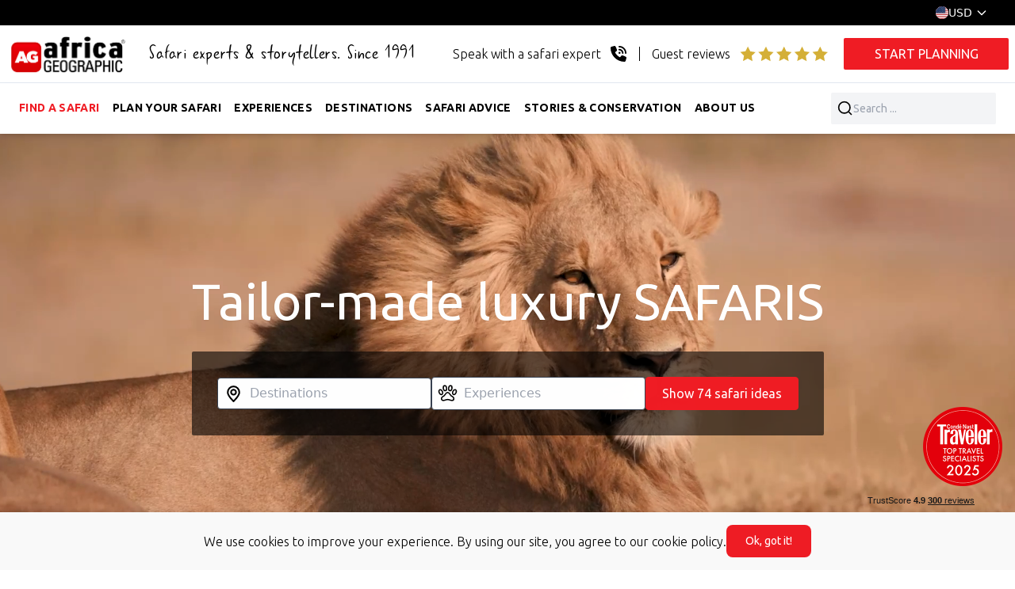

--- FILE ---
content_type: text/html; charset=UTF-8
request_url: https://travel.africageographic.com/?attachment_id=9212
body_size: 22757
content:
<!doctype html>
<html lang="en">
<head>
    <meta charset="utf-8">
    <meta http-equiv="X-UA-Compatible" content="IE=edge">
    <meta name="viewport" content="width=device-width, initial-scale=1">

    <!-- origin domains redirect canonical & add noindex -->
    
    
    <title>Tailor-made luxury SAFARIS | Africa Geographic</title>
    
    
    <meta name="description" content="Africa Geographic, safari experts since 1991 &ndash; experiential travel for those who want their safaris to make a real difference in Africa" />
<meta property="og:type" content="website" />
<meta property="og:description" content="Africa Geographic, safari experts since 1991 &ndash; experiential travel for those who want their safaris to make a real difference in Africa" />
<meta property="og:url" content="https://travel.africageographic.com/" />
<meta property="og:locale" content="en" />
<meta name="twitter:card" content="summary_large_image" />
<meta name="twitter:description" content="Africa Geographic, safari experts since 1991 &ndash; experiential travel for those who want their safaris to make a real difference in Africa" />
<meta property="og:image" content="https://travel.africageographic.com/assets/untitled-1-1701247911.jpg" />
<meta property="og:image:width" content="1920" />
<meta property="og:image:height" content="1080" />
<meta property="og:image:alt" content="African safari" />
<meta name="twitter:image" content="https://travel.africageographic.com/assets/untitled-1-1701247911.jpg" />
<meta name="twitter:image:alt" content="African safari" />
<link href="https://travel.africageographic.com" rel="home" />
<link href="https://travel.africageographic.com/" rel="canonical" />
<link type="text/plain" rel="author" href="https://travel.africageographic.com/humans.txt" />
    
    

    <!-- Resource Hints -->
    <link rel="preconnect" href="https://www.googletagmanager.com" crossorigin>
    <link rel="dns-prefetch" href="//www.googletagmanager.com">
    <link rel="preconnect" href="https://cdnjs.cloudflare.com" crossorigin>
    <link rel="dns-prefetch" href="//cdnjs.cloudflare.com">
    <link rel="preconnect" href="https://bat.bing.com" crossorigin>
    <link rel="dns-prefetch" href="//bat.bing.com">

    <!-- Vite Assets -->
    <link rel="preload" as="style" href="https://travel.africageographic.com/build/assets/tailwind-DbqLyMtb.css" /><link rel="preload" as="style" href="https://travel.africageographic.com/build/assets/app-CYOJ-OWP.css" /><link rel="modulepreload" as="script" href="https://travel.africageographic.com/build/assets/site-Ce30SkhK.js" /><link rel="modulepreload" as="script" href="https://travel.africageographic.com/build/assets/app-Bq4BliOx.js" /><link rel="stylesheet" href="https://travel.africageographic.com/build/assets/tailwind-DbqLyMtb.css" /><link rel="stylesheet" href="https://travel.africageographic.com/build/assets/app-CYOJ-OWP.css" /><script type="module" src="https://travel.africageographic.com/build/assets/site-Ce30SkhK.js"></script><script type="module" src="https://travel.africageographic.com/build/assets/app-Bq4BliOx.js"></script>

    <!-- Scripts moved to end of body to ensure vendor libs load first -->

    <!-- Proxy URI -->
    
    <!-- Icons -->
    <link rel="apple-touch-icon" sizes="180x180" href="/travel-assets/icons/apple-touch-icon.png">
    <link rel="icon" type="image/png" sizes="32x32" href="/travel-assets/icons/favicon-32x32.png">
    <link rel="icon" type="image/png" sizes="16x16" href="/travel-assets/icons/favicon-16x16.png">

    <script>
        window.proxyUrl = "https://travel.africageographic.com";
        window.proxyUri = "";
    </script>
    

    

    <script>
        window.currencyRates = JSON.parse('{"USD":1,"CHF":0.7956,"ZAR":16.8715,"NZD":1.7228,"NAD":16.8714,"EUR":0.8518,"CAD":1.3767,"GBP":0.7478,"BWP":13.8714,"AUD":1.5027}');
    </script>

    
    
    <script>
    // Define dataLayer and the gtag function.
    window.dataLayer = window.dataLayer || [];
    function gtag(){dataLayer.push(arguments);}
    // Set default consent
    gtag('consent', 'default', {'ad_storage': 'denied','ad_user_data': 'denied','ad_personalization': 'denied','analytics_storage': 'denied'});
    // Update consent
    gtag('consent', 'update', {'ad_storage': 'granted','ad_user_data': 'granted','ad_personalization': 'granted','analytics_storage': 'granted'});
    </script>
    <!-- Google Tag Manager -->
    <script>(function (w, d, s, l, i) {
            w[l] = w[l] || []; w[l].push({
                'gtm.start':
                    new Date().getTime(), event: 'gtm.js'
            }); var f = d.getElementsByTagName(s)[0],
                j = d.createElement(s), dl = l != 'dataLayer' ? '&l=' + l : ''; j.async = true; j.src =
                    'https://www.googletagmanager.com/gtm.js?id=' + i + dl; f.parentNode.insertBefore(j, f);
        })(window, document, 'script', 'dataLayer', 'GTM-5DCJ544');</script>
    <!-- End Google Tag Manager -->


    

    
    

    <!-- Schema markup -->
    
    
    
    
    
    

</head>

<body class="overflow-x-hidden">
    
    <!-- TrustBox script -->
    <script defer type="text/javascript" src="//widget.trustpilot.com/bootstrap/v5/tp.widget.bootstrap.min.js"></script>

    <!-- End TrustBox script -->
    <!-- Banner -->
    <div id="cookie-banner">
        <p>We use cookies to improve your experience. By using our site, you agree to our cookie policy.</p>
        <button id="cookie-accept-btn">Ok, got it!</button>
    </div>
    <!-- Google Tag Manager (noscript) -->
    <noscript><iframe src="https://www.googletagmanager.com/ns.html?id=GTM-5DCJ544" height="0" width="0"
            style="display:none;visibility:hidden"></iframe></noscript>
    <!-- End Google Tag Manager (noscript) -->
    <!-- Start of HubSpot Embed Code -->
    <script type="text/javascript" id="hs-script-loader" async defer
        src="//js-eu1.hs-scripts.com/139640268.js"></script>
    <!-- End of HubSpot Embed Code -->
    

    <div id="app" class=" ">
        
    <!-- Black top bar mobile  -->
    
        <div class="bg-black h-6 w-full flex justify-center items-center gap-1 lg:hidden">
            <div class="text-white flex items-center">
                <a href="#" id="bookcallmobile"  class="flex items-center">
                    <p class="font-primary font-light mr-1 mb-0 text-[11px]">Speak with a safari expert</p>
                    <img src="/assets/book-a-call-white.svg" alt="Book a call" width="auto" height="20" class="ml-1 h-3 w-auto max-h-3" />
                </a>
            </div>
            <div class="text-white flex items-center">
                <a href="https://www.trustpilot.com/review/travel.africageographic.com" target="_blank" class="flex items-center"><span class="border-solid border-l border-white w-2 h-3 ml-2"></span>
                    <p class="font-primary font-light mr-1 mb-0 text-[11px]">Guest reviews</p>
                    <img src="/assets/5-stars-review-white.svg" alt="5 star safaris" width="auto" height="20" class="ml-1 lg:mr-0 h-3 w-auto max-h-3" />
                </a>
            </div>
        </div>
    

    <!-- currency converter for travel -->
    
        <div class="hidden lg:flex items-stretch bg-black w-full h-8">
            <div class="max-w-header mx-auto w-full h-full flex items-center justify-end text-sm text-white px-2">
                <currency-selector
                    rates='{"USD":1,"CHF":0.7956,"ZAR":16.8715,"NZD":1.7228,"NAD":16.8714,"EUR":0.8518,"CAD":1.3767,"GBP":0.7478,"BWP":13.8714,"AUD":1.5027}'
                    :options="[
                        
                        {
                            code: 'USD',
                            label: 'US Dollar',
                            icon: '/assets/currency-icons/us.svg',
                        },
                        
                        {
                            code: 'CHF',
                            label: 'Swiss Franc',
                            icon: '/assets/currency-icons/ch.svg',
                        },
                        
                        {
                            code: 'ZAR',
                            label: 'South African Rand',
                            icon: '/assets/currency-icons/za.svg',
                        },
                        
                        {
                            code: 'NZD',
                            label: 'New Zealand Dollar',
                            icon: '/assets/currency-icons/nz.svg',
                        },
                        
                        {
                            code: 'NAD',
                            label: 'Namibian Dollar',
                            icon: '/assets/currency-icons/na.svg',
                        },
                        
                        {
                            code: 'EUR',
                            label: 'Euro',
                            icon: '/assets/currency-icons/eu.svg',
                        },
                        
                        {
                            code: 'CAD',
                            label: 'Canadian Dollar',
                            icon: '/assets/currency-icons/ca.svg',
                        },
                        
                        {
                            code: 'GBP',
                            label: 'British Pound',
                            icon: '/assets/currency-icons/gb-eng.svg',
                        },
                        
                        {
                            code: 'BWP',
                            label: 'Botswana Pula',
                            icon: '/assets/currency-icons/bw.svg',
                        },
                        
                        {
                            code: 'AUD',
                            label: 'Australian Dollar',
                            icon: '/assets/currency-icons/au.svg',
                        },
                        
                    ]"
                ></currency-selector>
            </div>
        </div>
    

    <!-- HEADER  -->
    <div class="bg-white">
        <div class="container mx-auto flex flex-wrap items-center max-w-header p-1 lg:p-2">

            <!-- LOGO  -->
            <div class="order-1 flex items-center justify-between md:justify-start mr-2 md:mr-4 flex-1 lg:flex-none">
                <a href="/" class="block">
                    <img src="/assets/ag-logo-black.svg" alt="Africa Geographic safaris" width="167" height="60"
                        class="h-10 w-auto lg:h-14" />
                </a>
            </div>
            <!-- DESKTOP ONLY - gunny font text in header -->
            <p class="hidden md:flex order-1 lg:flex-1 font-gunny ml-2 tracking-wide font-medium mb-0 text-xl lg:text-2xl mr-4 md:mr-0">Safari experts & storytellers. Since 1991 </p>

            <!--Book call dropdown-->
            <div class="relative order-1">
                <div id="bookDropdown" class="hidden book-call-container w-60 -top-8 md:top-8 md:w-64 bg-white absolute text-sm flex-col z-70 p-2 rounded shadow-2xl">
                    <div class="book-call-item flex p-1">
                        <svg xmlns="http://www.w3.org/2000/svg" xmlns:xlink="http://www.w3.org/1999/xlink" version="1.1" id="Layer_1" x="0px" y="0px" width="25" height="25" viewBox="0 0 512 512" style="enable-background:new 0 0 512 512;" xml:space="preserve">
                            <circle style="fill:#F0F0F0;" cx="256" cy="256" r="256"/>
                            <path d="M74.98,437.02c-99.974-99.975-99.974-262.065,0-362.04C74.973,74.991,222.609,256,222.609,256L74.98,437.02z"/>
                            <path style="fill:#FFDA44;" d="M222.609,256L33.953,128.513c-5.849,10.167-11.007,20.779-15.439,31.763l95.509,95.725l-95.506,95.73  c4.428,10.976,9.581,21.581,15.426,31.741L222.609,256z"/>
                            <path style="fill:#295b04;" d="M509.833,222.609H222.602L74.978,74.984c-15.908,15.908-29.729,33.899-41.025,53.53L161.192,256  L33.943,383.47c11.296,19.636,25.123,37.633,41.035,53.545l147.624-147.624h287.231C511.256,278.461,512,267.317,512,256  C512,244.683,511.256,233.539,509.833,222.609z"/>
                            <path style="fill:#0052B4;" d="M100.138,459.077C143.307,492.259,197.344,512,256,512c118.279,0,217.805-80.221,247.181-189.217  H236.433L100.138,459.077z"/>
                            <path style="fill:#D80027;" d="M503.181,189.217C473.805,80.221,374.279,0,256,0c-58.656,0-112.693,19.741-155.862,52.923  l136.294,136.294H503.181z"/>
                        </svg>
                        <a href="tel:+27600180308">(RSA) +27 60 018 0308</a>
                    </div>
                    <div class="book-call-item flex p-1">
                        <svg xmlns="http://www.w3.org/2000/svg" xmlns:xlink="http://www.w3.org/1999/xlink" version="1.1" id="Layer_1" x="0px" y="0px" width="25" height="25" viewBox="0 0 512 512" style="enable-background:new 0 0 512 512;" xml:space="preserve">
                            <circle style="fill:#F0F0F0;" cx="256" cy="256" r="256"/>
                            <g>
                                <path style="fill:#0052B4;" d="M52.92,100.142c-20.109,26.163-35.272,56.318-44.101,89.077h133.178L52.92,100.142z"/>
                                <path style="fill:#0052B4;" d="M503.181,189.219c-8.829-32.758-23.993-62.913-44.101-89.076l-89.075,89.076H503.181z"/>
                                <path style="fill:#0052B4;" d="M8.819,322.784c8.83,32.758,23.993,62.913,44.101,89.075l89.074-89.075L8.819,322.784L8.819,322.784   z"/>
                                <path style="fill:#0052B4;" d="M411.858,52.921c-26.163-20.109-56.317-35.272-89.076-44.102v133.177L411.858,52.921z"/>
                                <path style="fill:#0052B4;" d="M100.142,459.079c26.163,20.109,56.318,35.272,89.076,44.102V370.005L100.142,459.079z"/>
                                <path style="fill:#0052B4;" d="M189.217,8.819c-32.758,8.83-62.913,23.993-89.075,44.101l89.075,89.075V8.819z"/>
                                <path style="fill:#0052B4;" d="M322.783,503.181c32.758-8.83,62.913-23.993,89.075-44.101l-89.075-89.075V503.181z"/>
                                <path style="fill:#0052B4;" d="M370.005,322.784l89.075,89.076c20.108-26.162,35.272-56.318,44.101-89.076H370.005z"/>
                            </g>
                            <g>
                                <path style="fill:#D80027;" d="M509.833,222.609h-220.44h-0.001V2.167C278.461,0.744,267.317,0,256,0   c-11.319,0-22.461,0.744-33.391,2.167v220.44v0.001H2.167C0.744,233.539,0,244.683,0,256c0,11.319,0.744,22.461,2.167,33.391   h220.44h0.001v220.442C233.539,511.256,244.681,512,256,512c11.317,0,22.461-0.743,33.391-2.167v-220.44v-0.001h220.442   C511.256,278.461,512,267.319,512,256C512,244.683,511.256,233.539,509.833,222.609z"/>
                                <path style="fill:#D80027;" d="M322.783,322.784L322.783,322.784L437.019,437.02c5.254-5.252,10.266-10.743,15.048-16.435   l-97.802-97.802h-31.482V322.784z"/>
                                <path style="fill:#D80027;" d="M189.217,322.784h-0.002L74.98,437.019c5.252,5.254,10.743,10.266,16.435,15.048l97.802-97.804   V322.784z"/>
                                <path style="fill:#D80027;" d="M189.217,189.219v-0.002L74.981,74.98c-5.254,5.252-10.266,10.743-15.048,16.435l97.803,97.803   H189.217z"/>
                                <path style="fill:#D80027;" d="M322.783,189.219L322.783,189.219L437.02,74.981c-5.252-5.254-10.743-10.266-16.435-15.047   l-97.802,97.803V189.219z"/>
                            </g>
                        </svg>
                        <a href="tel:+447400075536">(UK) +44 740 007 5536</a>
                    </div>
                    <div class="book-call-item flex p-1">
                        <svg xmlns="http://www.w3.org/2000/svg" xmlns:xlink="http://www.w3.org/1999/xlink" version="1.1" id="Layer_1" x="0px" y="0px" width="25" height="25" viewBox="0 0 512 512" style="enable-background:new 0 0 512 512;" xml:space="preserve">
                            <circle style="fill:#F0F0F0;" cx="256" cy="256" r="256"/>
                            <g>
                                <path style="fill:#D80027;" d="M244.87,256H512c0-23.106-3.08-45.49-8.819-66.783H244.87V256z"/>
                                <path style="fill:#D80027;" d="M244.87,122.435h229.556c-15.671-25.572-35.708-48.175-59.07-66.783H244.87V122.435z"/>
                                <path style="fill:#D80027;" d="M256,512c60.249,0,115.626-20.824,159.356-55.652H96.644C140.374,491.176,195.751,512,256,512z"/>
                                <path style="fill:#D80027;" d="M37.574,389.565h436.852c12.581-20.529,22.338-42.969,28.755-66.783H8.819   C15.236,346.596,24.993,369.036,37.574,389.565z"/>
                            </g>
                            <path style="fill:#0052B4;" d="M118.584,39.978h23.329l-21.7,15.765l8.289,25.509l-21.699-15.765L85.104,81.252l7.16-22.037  C73.158,75.13,56.412,93.776,42.612,114.552h7.475l-13.813,10.035c-2.152,3.59-4.216,7.237-6.194,10.938l6.596,20.301l-12.306-8.941  c-3.059,6.481-5.857,13.108-8.372,19.873l7.267,22.368h26.822l-21.7,15.765l8.289,25.509l-21.699-15.765l-12.998,9.444  C0.678,234.537,0,245.189,0,256h256c0-141.384,0-158.052,0-256C205.428,0,158.285,14.67,118.584,39.978z M128.502,230.4  l-21.699-15.765L85.104,230.4l8.289-25.509l-21.7-15.765h26.822l8.288-25.509l8.288,25.509h26.822l-21.7,15.765L128.502,230.4z   M120.213,130.317l8.289,25.509l-21.699-15.765l-21.699,15.765l8.289-25.509l-21.7-15.765h26.822l8.288-25.509l8.288,25.509h26.822  L120.213,130.317z M220.328,230.4l-21.699-15.765L176.93,230.4l8.289-25.509l-21.7-15.765h26.822l8.288-25.509l8.288,25.509h26.822  l-21.7,15.765L220.328,230.4z M212.039,130.317l8.289,25.509l-21.699-15.765l-21.699,15.765l8.289-25.509l-21.7-15.765h26.822  l8.288-25.509l8.288,25.509h26.822L212.039,130.317z M212.039,55.743l8.289,25.509l-21.699-15.765L176.93,81.252l8.289-25.509  l-21.7-15.765h26.822l8.288-25.509l8.288,25.509h26.822L212.039,55.743z"/>
                        </svg>
                        <a href="tel:+17866554040">(US) +1 786 655 4040</a>
                    </div>
                    <div class="book-call-item flex p-1">
                        <svg xmlns="http://www.w3.org/2000/svg" class="svgphone" id="Layer_1" data-name="Layer 1" width="25" height="25" viewBox="0 0 512 512">
                            <path d="M280,0c128.1,0,232,103.9,232,232,0,13.3-10.7,24-24,24s-24-10.7-24-24c0-101.6-82.4-184-184-184-13.3,0-24-10.7-24-24S266.7,0,280,0Zm8,192c17.67,0,32,14.33,32,32s-14.33,32-32,32-32-14.33-32-32,14.33-32,32-32Zm-32-72c0-13.3,10.7-24,24-24,75.1,0,136,60.9,136,136,0,13.3-10.7,24-24,24s-24-10.7-24-24c0-48.6-39.4-88-88-88-13.3,0-24-10.7-24-24ZM117.5,1.4c19.4-5.3,39.7,4.6,47.4,23.2l40,96c6.8,16.3,2.1,35.2-11.6,46.3l-49.3,40.4c33.3,70.4,90.3,127.4,160.7,160.7l40.3-49.3c11.2-13.7,30-18.4,46.3-11.6l96,40c18.6,7.7,28.5,28,23.2,47.4l-24,88c-4.7,17.4-20.5,29.5-38.5,29.5C200.6,512,0,311.4,0,64,0,46,12.1,30.2,29.5,25.4c0,0,88-24,88-24Z"/>
                        </svg>
                        <a href="https://meetings-eu1.hubspot.com/africa-geographic/free-safari-planning" target="_blank">Schedule a call</a>
                    </div>
                </div>
            </div>

            <!-- DESKTOP ONLY - dual_header_link_right & dual_header_link_right_2 -->
            <div class="hidden lg:flex text-white md:bg-transparent md:text-black md:order-2 md:mr-1 justify-between md:justify-start w-screen p-2 md:p-0 md:w-auto ">
                
                <a href="#"  id="bookcall"  class="flex items-center mr-4">
                
                    <p class="font-primary font-light
                        mr-1 mb-0 text-sm lg:text-base ">
                        Speak with a safari expert
                    </p>
                    
                    <img src="/assets/schedule-a-call.svg" alt="Book a call" width="auto"
                        height="20" class="ml-2  h-5 w-auto max-h-5" />
                    
                
                </a>
                
                
                <a href="https://www.trustpilot.com/review/travel.africageographic.com" target="_blank" class="flex items-center">
                    <span class="border-solid border-l border-black w-4 h-3/4"></span>
                
                    <p class="font-primary font-light
                        mr-1 mb-0 text-sm lg:text-base ">
                        Guest reviews
                    </p>
                    
                    <img src="/assets/gold-stars-client-reviews.svg" alt="5 star safaris" width="auto"
                        height="20" class="ml-2 mr-2 lg:mr-0 h-5 w-auto max-h-5" />
                    
                
                </a>
                
            </div>

            <!-- BUTTONS -->
            <div class='relative md:ml-4 flex flex-row gap-4 order-3'>
                

                
                <div class="flex justify-end items-center text-xs lg:text-base h-full">
                    <a href=https://travel.africageographic.com/lets-plan-your-dream-african-safari class="bg-ag-red hover:bg-red-600 w-40 font-primary rounded-sm py-2 px-4 text-white text-center md:w-48 xl:w-52 nav-enquire">
                        START PLANNING
                    </a>
                </div>
                
            </div>

        </div>
    </div>

<div id="nav" class="sticky top-0 z-50">
    
    <site-navigation site-url="/" button-url='https://travel.africageographic.com/lets-plan-your-dream-african-safari'
        button-label='START PLANNING' agent-button-url=''
        agent-button-label='' nav-items='[{"entry_id":null,"id":"696638f6-db01-4c85-85ca-f933e4cb1fab","permalink":"https:\/\/travel.africageographic.com\/search","title":"Find a safari","uri":"\/search","url":"\/search","children":[],"depth":1,"index":0,"count":1,"first":true,"last":false,"is_current":false,"is_parent":false,"is_external":false,"parent":null},{"entry_id":null,"id":"26503c83-2534-4967-ab85-775561f9349d","permalink":"https:\/\/travel.africageographic.com\/lets-plan-your-dream-african-safari","title":"Plan your safari","uri":"\/lets-plan-your-dream-african-safari","url":"\/lets-plan-your-dream-african-safari","children":[],"depth":1,"index":1,"count":2,"first":false,"last":false,"is_current":false,"is_parent":false,"is_external":false,"parent":null},{"entry_id":null,"id":"650d3831-e8dd-4af7-9e29-18c0376dc9ec","nav_image_variant":true,"permalink":"https:\/\/travel.africageographic.com\/experiences","title":"Experiences","uri":"https:\/\/travel.africageographic.com\/experiences","url":"https:\/\/travel.africageographic.com\/experiences","children":[{"description":"Unforgettable adventures for all ages. Safe, enriching, and expertly tailored family safaris in Africa","entry_id":null,"id":"d04052de-055b-4111-bb62-254eaa0428bf","nav_image":{"alt":"Family safaris","id":"assets::family-safaris.jpg","title":"family-safaris.jpg","path":"family-safaris.jpg","filename":"family-safaris","basename":"family-safaris.jpg","extension":"jpg","is_asset":true,"is_audio":false,"is_previewable":false,"is_image":true,"is_svg":false,"is_video":false,"blueprint":{"title":"Asset","handle":"assets"},"edit_url":"https:\/\/travel.africageographic.com\/cp\/assets\/browse\/assets\/family-safaris.jpg\/edit","container":{"id":"assets","title":"Assets","handle":"assets","disk":"assets","blueprint":{"title":"Asset","handle":"assets"},"search_index":null,"api_url":null},"folder":"\/","url":"\/assets\/family-safaris.jpg","permalink":"https:\/\/travel.africageographic.com\/assets\/family-safaris.jpg","api_url":null,"size":"28.32 KB","size_bytes":29002,"size_kilobytes":28.32,"size_megabytes":0.03,"size_gigabytes":0,"size_b":29002,"size_kb":28.32,"size_mb":0.03,"size_gb":0,"last_modified":"2025-09-03T08:38:13.000000Z","last_modified_timestamp":1756888693,"last_modified_instance":"2025-09-03T08:38:13.000000Z","focus":"50-50-1","has_focus":false,"focus_css":"50% 50%","height":160,"width":334,"orientation":"landscape","ratio":2.0875,"mime_type":"image\/jpeg","duration":null,"duration_seconds":null,"duration_minutes":null,"duration_sec":null,"duration_min":null,"playtime":"56:14","copyright_caption":null},"nav_image_variant":true,"permalink":"https:\/\/travel.africageographic.com\/experiences\/family-safari","title":"Family safaris","uri":"\/experiences\/family-safari","url":"\/experiences\/family-safari","children":[],"depth":2,"index":0,"count":1,"first":true,"last":false,"is_current":false,"is_parent":false,"is_external":false,"parent":{"entry_id":null,"id":"650d3831-e8dd-4af7-9e29-18c0376dc9ec","nav_image_variant":true,"permalink":"https:\/\/travel.africageographic.com\/experiences","title":"Experiences","uri":"https:\/\/travel.africageographic.com\/experiences","url":"https:\/\/travel.africageographic.com\/experiences"}},{"description":"An African honeymoon safari offers romance, privacy, luxury, adventure and lifelong memories","entry_id":null,"id":"2123dbb8-b7ea-4f6e-b901-a415e1a58fe4","nav_image":{"alt":"Honeymoon packages","id":"assets::honemoon-safaris.jpg","title":"honemoon-safaris.jpg","path":"honemoon-safaris.jpg","filename":"honemoon-safaris","basename":"honemoon-safaris.jpg","extension":"jpg","is_asset":true,"is_audio":false,"is_previewable":false,"is_image":true,"is_svg":false,"is_video":false,"blueprint":{"title":"Asset","handle":"assets"},"edit_url":"https:\/\/travel.africageographic.com\/cp\/assets\/browse\/assets\/honemoon-safaris.jpg\/edit","container":{"id":"assets","title":"Assets","handle":"assets","disk":"assets","blueprint":{"title":"Asset","handle":"assets"},"search_index":null,"api_url":null},"folder":"\/","url":"\/assets\/honemoon-safaris.jpg","permalink":"https:\/\/travel.africageographic.com\/assets\/honemoon-safaris.jpg","api_url":null,"size":"25.47 KB","size_bytes":26084,"size_kilobytes":25.47,"size_megabytes":0.02,"size_gigabytes":0,"size_b":26084,"size_kb":25.47,"size_mb":0.02,"size_gb":0,"last_modified":"2025-09-03T08:38:13.000000Z","last_modified_timestamp":1756888693,"last_modified_instance":"2025-09-03T08:38:13.000000Z","focus":"50-50-1","has_focus":false,"focus_css":"50% 50%","height":160,"width":334,"orientation":"landscape","ratio":2.0875,"mime_type":"image\/jpeg","duration":null,"duration_seconds":null,"duration_minutes":null,"duration_sec":null,"duration_min":null,"playtime":"56:14","copyright_caption":null},"nav_image_variant":true,"permalink":"https:\/\/travel.africageographic.com\/experiences\/honeymoon-safaris","title":"Honeymoon","uri":"\/experiences\/honeymoon-safaris","url":"\/experiences\/honeymoon-safaris","children":[],"depth":2,"index":1,"count":2,"first":false,"last":false,"is_current":false,"is_parent":false,"is_external":false,"parent":{"entry_id":null,"id":"650d3831-e8dd-4af7-9e29-18c0376dc9ec","nav_image_variant":true,"permalink":"https:\/\/travel.africageographic.com\/experiences","title":"Experiences","uri":"https:\/\/travel.africageographic.com\/experiences","url":"https:\/\/travel.africageographic.com\/experiences"}},{"description":"Africa is home to the legendary Big 5 - lions, leopards, elephants, rhinos and buffalo","entry_id":null,"id":"ef590ada-fe25-4012-9072-f90fc71017af","nav_image":{"alt":"Big Five safari packages","id":"assets::big-5-safaris.jpg","title":"big-5-safaris.jpg","path":"big-5-safaris.jpg","filename":"big-5-safaris","basename":"big-5-safaris.jpg","extension":"jpg","is_asset":true,"is_audio":false,"is_previewable":false,"is_image":true,"is_svg":false,"is_video":false,"blueprint":{"title":"Asset","handle":"assets"},"edit_url":"https:\/\/travel.africageographic.com\/cp\/assets\/browse\/assets\/big-5-safaris.jpg\/edit","container":{"id":"assets","title":"Assets","handle":"assets","disk":"assets","blueprint":{"title":"Asset","handle":"assets"},"search_index":null,"api_url":null},"folder":"\/","url":"\/assets\/big-5-safaris.jpg","permalink":"https:\/\/travel.africageographic.com\/assets\/big-5-safaris.jpg","api_url":null,"size":"15.14 KB","size_bytes":15506,"size_kilobytes":15.14,"size_megabytes":0.01,"size_gigabytes":0,"size_b":15506,"size_kb":15.14,"size_mb":0.01,"size_gb":0,"last_modified":"2025-09-03T08:38:13.000000Z","last_modified_timestamp":1756888693,"last_modified_instance":"2025-09-03T08:38:13.000000Z","focus":"50-50-1","has_focus":false,"focus_css":"50% 50%","height":160,"width":334,"orientation":"landscape","ratio":2.0875,"mime_type":"image\/jpeg","duration":null,"duration_seconds":null,"duration_minutes":null,"duration_sec":null,"duration_min":null,"playtime":"56:14","copyright_caption":null},"nav_image_variant":true,"permalink":"https:\/\/travel.africageographic.com\/experiences\/big-5-safari","title":"Big 5","uri":"\/experiences\/big-5-safari","url":"\/experiences\/big-5-safari","children":[],"depth":2,"index":2,"count":3,"first":false,"last":false,"is_current":false,"is_parent":false,"is_external":false,"parent":{"entry_id":null,"id":"650d3831-e8dd-4af7-9e29-18c0376dc9ec","nav_image_variant":true,"permalink":"https:\/\/travel.africageographic.com\/experiences","title":"Experiences","uri":"https:\/\/travel.africageographic.com\/experiences","url":"https:\/\/travel.africageographic.com\/experiences"}},{"description":"The Serengeti and Maasai Mara ecosystems see vast herds of wildebeest and zebras migrating","entry_id":null,"id":"803cd08f-9031-43af-bd3e-4f75a539e063","nav_image":{"alt":"Great Wildebeest Migration","id":"assets::great-migration-safaris.jpg","title":"great-migration-safaris.jpg","path":"great-migration-safaris.jpg","filename":"great-migration-safaris","basename":"great-migration-safaris.jpg","extension":"jpg","is_asset":true,"is_audio":false,"is_previewable":false,"is_image":true,"is_svg":false,"is_video":false,"blueprint":{"title":"Asset","handle":"assets"},"edit_url":"https:\/\/travel.africageographic.com\/cp\/assets\/browse\/assets\/great-migration-safaris.jpg\/edit","container":{"id":"assets","title":"Assets","handle":"assets","disk":"assets","blueprint":{"title":"Asset","handle":"assets"},"search_index":null,"api_url":null},"folder":"\/","url":"\/assets\/great-migration-safaris.jpg","permalink":"https:\/\/travel.africageographic.com\/assets\/great-migration-safaris.jpg","api_url":null,"size":"34.88 KB","size_bytes":35719,"size_kilobytes":34.88,"size_megabytes":0.03,"size_gigabytes":0,"size_b":35719,"size_kb":34.88,"size_mb":0.03,"size_gb":0,"last_modified":"2025-09-03T08:38:13.000000Z","last_modified_timestamp":1756888693,"last_modified_instance":"2025-09-03T08:38:13.000000Z","focus":"50-50-1","has_focus":false,"focus_css":"50% 50%","height":160,"width":334,"orientation":"landscape","ratio":2.0875,"mime_type":"image\/jpeg","duration":null,"duration_seconds":null,"duration_minutes":null,"duration_sec":null,"duration_min":null,"playtime":"56:14","copyright_caption":null},"nav_image_variant":true,"permalink":"https:\/\/travel.africageographic.com\/experiences\/great-migration-safari","title":"Great Wildebeest Migration","uri":"\/experiences\/great-migration-safari","url":"\/experiences\/great-migration-safari","children":[],"depth":2,"index":3,"count":4,"first":false,"last":false,"is_current":false,"is_parent":false,"is_external":false,"parent":{"entry_id":null,"id":"650d3831-e8dd-4af7-9e29-18c0376dc9ec","nav_image_variant":true,"permalink":"https:\/\/travel.africageographic.com\/experiences","title":"Experiences","uri":"https:\/\/travel.africageographic.com\/experiences","url":"https:\/\/travel.africageographic.com\/experiences"}},{"description":"Time spent with this fellow great ape is a profoundly spiritual experience that has to be at the top of your bucket list","entry_id":null,"id":"79c36653-8852-4da0-bacf-a238f4476001","nav_image":{"alt":"Gorilla tracking safaris","copyright_caption":"\u00a9 Stuart Sinclair","id":"assets::untitled-1-1756898974.jpg","title":"untitled-1-1756898974.jpg","path":"untitled-1-1756898974.jpg","filename":"untitled-1-1756898974","basename":"untitled-1-1756898974.jpg","extension":"jpg","is_asset":true,"is_audio":false,"is_previewable":false,"is_image":true,"is_svg":false,"is_video":false,"blueprint":{"title":"Asset","handle":"assets"},"edit_url":"https:\/\/travel.africageographic.com\/cp\/assets\/browse\/assets\/untitled-1-1756898974.jpg\/edit","container":{"id":"assets","title":"Assets","handle":"assets","disk":"assets","blueprint":{"title":"Asset","handle":"assets"},"search_index":null,"api_url":null},"folder":"\/","url":"\/assets\/untitled-1-1756898974.jpg","permalink":"https:\/\/travel.africageographic.com\/assets\/untitled-1-1756898974.jpg","api_url":null,"size":"20.47 KB","size_bytes":20958,"size_kilobytes":20.47,"size_megabytes":0.02,"size_gigabytes":0,"size_b":20958,"size_kb":20.47,"size_mb":0.02,"size_gb":0,"last_modified":"2025-09-03T11:29:34.000000Z","last_modified_timestamp":1756898974,"last_modified_instance":"2025-09-03T11:29:34.000000Z","focus":"50-50-1","has_focus":false,"focus_css":"50% 50%","height":160,"width":334,"orientation":"landscape","ratio":2.0875,"mime_type":"image\/jpeg","duration":null,"duration_seconds":null,"duration_minutes":null,"duration_sec":null,"duration_min":null,"playtime":"56:14"},"nav_image_variant":true,"permalink":"https:\/\/travel.africageographic.com\/experiences\/gorilla-trekking-safari","title":"Gorilla trekking","uri":"\/experiences\/gorilla-trekking-safari","url":"\/experiences\/gorilla-trekking-safari","children":[],"depth":2,"index":4,"count":5,"first":false,"last":false,"is_current":false,"is_parent":false,"is_external":false,"parent":{"entry_id":null,"id":"650d3831-e8dd-4af7-9e29-18c0376dc9ec","nav_image_variant":true,"permalink":"https:\/\/travel.africageographic.com\/experiences","title":"Experiences","uri":"https:\/\/travel.africageographic.com\/experiences","url":"https:\/\/travel.africageographic.com\/experiences"}},{"description":"Spending time with chimpanzees - our closest genetic ancestors - is a humbling experience","entry_id":null,"id":"c89cf3ab-b512-4512-8dee-f77a53113465","nav_image":{"alt":"Chimp trekking safari","id":"assets::chimpanzee-trekking-safaris.jpg","title":"chimpanzee-trekking-safaris.jpg","path":"chimpanzee-trekking-safaris.jpg","filename":"chimpanzee-trekking-safaris","basename":"chimpanzee-trekking-safaris.jpg","extension":"jpg","is_asset":true,"is_audio":false,"is_previewable":false,"is_image":true,"is_svg":false,"is_video":false,"blueprint":{"title":"Asset","handle":"assets"},"edit_url":"https:\/\/travel.africageographic.com\/cp\/assets\/browse\/assets\/chimpanzee-trekking-safaris.jpg\/edit","container":{"id":"assets","title":"Assets","handle":"assets","disk":"assets","blueprint":{"title":"Asset","handle":"assets"},"search_index":null,"api_url":null},"folder":"\/","url":"\/assets\/chimpanzee-trekking-safaris.jpg","permalink":"https:\/\/travel.africageographic.com\/assets\/chimpanzee-trekking-safaris.jpg","api_url":null,"size":"48.01 KB","size_bytes":49159,"size_kilobytes":48.01,"size_megabytes":0.05,"size_gigabytes":0,"size_b":49159,"size_kb":48.01,"size_mb":0.05,"size_gb":0,"last_modified":"2025-09-03T08:38:13.000000Z","last_modified_timestamp":1756888693,"last_modified_instance":"2025-09-03T08:38:13.000000Z","focus":"50-50-1","has_focus":false,"focus_css":"50% 50%","height":160,"width":334,"orientation":"landscape","ratio":2.0875,"mime_type":"image\/jpeg","duration":null,"duration_seconds":null,"duration_minutes":null,"duration_sec":null,"duration_min":null,"playtime":"56:14","copyright_caption":null},"nav_image_variant":true,"permalink":"https:\/\/travel.africageographic.com\/experiences\/chimpanzee-trekking-safari","title":"Chimp trekking","uri":"\/experiences\/chimpanzee-trekking-safari","url":"\/experiences\/chimpanzee-trekking-safari","children":[],"depth":2,"index":5,"count":6,"first":false,"last":false,"is_current":false,"is_parent":false,"is_external":false,"parent":{"entry_id":null,"id":"650d3831-e8dd-4af7-9e29-18c0376dc9ec","nav_image_variant":true,"permalink":"https:\/\/travel.africageographic.com\/experiences","title":"Experiences","uri":"https:\/\/travel.africageographic.com\/experiences","url":"https:\/\/travel.africageographic.com\/experiences"}},{"description":"Walking in the bushveld with an experienced guide is a great way to learn about the detail of nature","entry_id":null,"id":"f4707927-7c5e-4dc3-9d59-d8387fadc6a0","nav_image":{"alt":"Walking safaris","id":"assets::walking-safari.jpg","title":"walking-safari.jpg","path":"walking-safari.jpg","filename":"walking-safari","basename":"walking-safari.jpg","extension":"jpg","is_asset":true,"is_audio":false,"is_previewable":false,"is_image":true,"is_svg":false,"is_video":false,"blueprint":{"title":"Asset","handle":"assets"},"edit_url":"https:\/\/travel.africageographic.com\/cp\/assets\/browse\/assets\/walking-safari.jpg\/edit","container":{"id":"assets","title":"Assets","handle":"assets","disk":"assets","blueprint":{"title":"Asset","handle":"assets"},"search_index":null,"api_url":null},"folder":"\/","url":"\/assets\/walking-safari.jpg","permalink":"https:\/\/travel.africageographic.com\/assets\/walking-safari.jpg","api_url":null,"size":"28.34 KB","size_bytes":29019,"size_kilobytes":28.34,"size_megabytes":0.03,"size_gigabytes":0,"size_b":29019,"size_kb":28.34,"size_mb":0.03,"size_gb":0,"last_modified":"2025-09-03T08:38:13.000000Z","last_modified_timestamp":1756888693,"last_modified_instance":"2025-09-03T08:38:13.000000Z","focus":"50-50-1","has_focus":false,"focus_css":"50% 50%","height":160,"width":334,"orientation":"landscape","ratio":2.0875,"mime_type":"image\/jpeg","duration":null,"duration_seconds":null,"duration_minutes":null,"duration_sec":null,"duration_min":null,"playtime":"56:14","copyright_caption":null},"nav_image_variant":true,"permalink":"https:\/\/travel.africageographic.com\/experiences\/walking-safari","title":"Walking safari","uri":"\/experiences\/walking-safari","url":"\/experiences\/walking-safari","children":[],"depth":2,"index":6,"count":7,"first":false,"last":false,"is_current":false,"is_parent":false,"is_external":false,"parent":{"entry_id":null,"id":"650d3831-e8dd-4af7-9e29-18c0376dc9ec","nav_image_variant":true,"permalink":"https:\/\/travel.africageographic.com\/experiences","title":"Experiences","uri":"https:\/\/travel.africageographic.com\/experiences","url":"https:\/\/travel.africageographic.com\/experiences"}},{"description":"The long African coastline, offshore islands and inland lakes are packed with white-sand beaches","entry_id":null,"id":"a25b6c32-82ed-42eb-bcdc-4ce11e0e5b15","nav_image":{"alt":"Bush and beach packages","id":"assets::untitled-1001-1759235266.jpg","title":"untitled-1001-1759235266.jpg","path":"untitled-1001-1759235266.jpg","filename":"untitled-1001-1759235266","basename":"untitled-1001-1759235266.jpg","extension":"jpg","is_asset":true,"is_audio":false,"is_previewable":false,"is_image":true,"is_svg":false,"is_video":false,"blueprint":{"title":"Asset","handle":"assets"},"edit_url":"https:\/\/travel.africageographic.com\/cp\/assets\/browse\/assets\/untitled-1001-1759235266.jpg\/edit","container":{"id":"assets","title":"Assets","handle":"assets","disk":"assets","blueprint":{"title":"Asset","handle":"assets"},"search_index":null,"api_url":null},"folder":"\/","url":"\/assets\/untitled-1001-1759235266.jpg","permalink":"https:\/\/travel.africageographic.com\/assets\/untitled-1001-1759235266.jpg","api_url":null,"size":"11.69 KB","size_bytes":11966,"size_kilobytes":11.69,"size_megabytes":0.01,"size_gigabytes":0,"size_b":11966,"size_kb":11.69,"size_mb":0.01,"size_gb":0,"last_modified":"2025-09-30T12:27:46.000000Z","last_modified_timestamp":1759235266,"last_modified_instance":"2025-09-30T12:27:46.000000Z","focus":"50-50-1","has_focus":false,"focus_css":"50% 50%","height":160,"width":334,"orientation":"landscape","ratio":2.0875,"mime_type":"image\/jpeg","duration":null,"duration_seconds":null,"duration_minutes":null,"duration_sec":null,"duration_min":null,"playtime":"56:14","copyright_caption":null},"nav_image_variant":true,"permalink":"https:\/\/travel.africageographic.com\/experiences\/beach-safari","title":"Bush & beach","uri":"\/experiences\/beach-safari","url":"\/experiences\/beach-safari","children":[],"depth":2,"index":7,"count":8,"first":false,"last":false,"is_current":false,"is_parent":false,"is_external":false,"parent":{"entry_id":null,"id":"650d3831-e8dd-4af7-9e29-18c0376dc9ec","nav_image_variant":true,"permalink":"https:\/\/travel.africageographic.com\/experiences","title":"Experiences","uri":"https:\/\/travel.africageographic.com\/experiences","url":"https:\/\/travel.africageographic.com\/experiences"}},{"description":"Our luxury African safaris offer exclusive wildlife encounters, the finest lodges & exceptional service","entry_id":null,"id":"b5fc7d23-bc02-44c3-bb23-c94e355d960d","nav_image":{"alt":"Luxury safaris","id":"assets::untitled-2-1756899230.jpg","title":"untitled-2-1756899230.jpg","path":"untitled-2-1756899230.jpg","filename":"untitled-2-1756899230","basename":"untitled-2-1756899230.jpg","extension":"jpg","is_asset":true,"is_audio":false,"is_previewable":false,"is_image":true,"is_svg":false,"is_video":false,"blueprint":{"title":"Asset","handle":"assets"},"edit_url":"https:\/\/travel.africageographic.com\/cp\/assets\/browse\/assets\/untitled-2-1756899230.jpg\/edit","container":{"id":"assets","title":"Assets","handle":"assets","disk":"assets","blueprint":{"title":"Asset","handle":"assets"},"search_index":null,"api_url":null},"folder":"\/","url":"\/assets\/untitled-2-1756899230.jpg","permalink":"https:\/\/travel.africageographic.com\/assets\/untitled-2-1756899230.jpg","api_url":null,"size":"21.20 KB","size_bytes":21704,"size_kilobytes":21.2,"size_megabytes":0.02,"size_gigabytes":0,"size_b":21704,"size_kb":21.2,"size_mb":0.02,"size_gb":0,"last_modified":"2025-09-03T11:33:50.000000Z","last_modified_timestamp":1756899230,"last_modified_instance":"2025-09-03T11:33:50.000000Z","focus":"50-50-1","has_focus":false,"focus_css":"50% 50%","height":160,"width":334,"orientation":"landscape","ratio":2.0875,"mime_type":"image\/jpeg","duration":null,"duration_seconds":null,"duration_minutes":null,"duration_sec":null,"duration_min":null,"playtime":"56:14","copyright_caption":null},"nav_image_variant":true,"permalink":"https:\/\/travel.africageographic.com\/experiences\/luxury-safari","title":"Luxury safari","uri":"\/experiences\/luxury-safari","url":"\/experiences\/luxury-safari","children":[],"depth":2,"index":8,"count":9,"first":false,"last":false,"is_current":false,"is_parent":false,"is_external":false,"parent":{"entry_id":null,"id":"650d3831-e8dd-4af7-9e29-18c0376dc9ec","nav_image_variant":true,"permalink":"https:\/\/travel.africageographic.com\/experiences","title":"Experiences","uri":"https:\/\/travel.africageographic.com\/experiences","url":"https:\/\/travel.africageographic.com\/experiences"}},{"description":"Expertly crafted safaris designed for women, with safety, comfort, and unique adventures in mind","entry_id":null,"id":"e458947e-ec39-481b-92a3-f3889fd788d0","nav_image":{"alt":"Female travel","id":"assets::women-on-safari-1756380254.jpg","title":"women-on-safari-1756380254.jpg","path":"women-on-safari-1756380254.jpg","filename":"women-on-safari-1756380254","basename":"women-on-safari-1756380254.jpg","extension":"jpg","is_asset":true,"is_audio":false,"is_previewable":false,"is_image":true,"is_svg":false,"is_video":false,"blueprint":{"title":"Asset","handle":"assets"},"edit_url":"https:\/\/travel.africageographic.com\/cp\/assets\/browse\/assets\/women-on-safari-1756380254.jpg\/edit","container":{"id":"assets","title":"Assets","handle":"assets","disk":"assets","blueprint":{"title":"Asset","handle":"assets"},"search_index":null,"api_url":null},"folder":"\/","url":"\/assets\/women-on-safari-1756380254.jpg","permalink":"https:\/\/travel.africageographic.com\/assets\/women-on-safari-1756380254.jpg","api_url":null,"size":"18.96 KB","size_bytes":19417,"size_kilobytes":18.96,"size_megabytes":0.02,"size_gigabytes":0,"size_b":19417,"size_kb":18.96,"size_mb":0.02,"size_gb":0,"last_modified":"2025-09-03T08:38:13.000000Z","last_modified_timestamp":1756888693,"last_modified_instance":"2025-09-03T08:38:13.000000Z","focus":"50-50-1","has_focus":false,"focus_css":"50% 50%","height":160,"width":334,"orientation":"landscape","ratio":2.0875,"mime_type":"image\/jpeg","duration":null,"duration_seconds":null,"duration_minutes":null,"duration_sec":null,"duration_min":null,"playtime":"56:14","copyright_caption":null},"nav_image_variant":true,"permalink":"https:\/\/travel.africageographic.com\/safari-advice-women-on-safari","title":"Women on safari","uri":"\/safari-advice-women-on-safari","url":"\/safari-advice-women-on-safari","children":[],"depth":2,"index":9,"count":10,"first":false,"last":false,"is_current":false,"is_parent":false,"is_external":false,"parent":{"entry_id":null,"id":"650d3831-e8dd-4af7-9e29-18c0376dc9ec","nav_image_variant":true,"permalink":"https:\/\/travel.africageographic.com\/experiences","title":"Experiences","uri":"https:\/\/travel.africageographic.com\/experiences","url":"https:\/\/travel.africageographic.com\/experiences"}},{"description":"Spending time on safari with a professional photographer will up your game and produce epic photos","entry_id":null,"id":"81bac720-077b-4df3-a97f-78745f0163e1","nav_image":{"alt":"Photo safaris","id":"assets::photographer-guided-safaris.jpg","title":"photographer-guided-safaris.jpg","path":"photographer-guided-safaris.jpg","filename":"photographer-guided-safaris","basename":"photographer-guided-safaris.jpg","extension":"jpg","is_asset":true,"is_audio":false,"is_previewable":false,"is_image":true,"is_svg":false,"is_video":false,"blueprint":{"title":"Asset","handle":"assets"},"edit_url":"https:\/\/travel.africageographic.com\/cp\/assets\/browse\/assets\/photographer-guided-safaris.jpg\/edit","container":{"id":"assets","title":"Assets","handle":"assets","disk":"assets","blueprint":{"title":"Asset","handle":"assets"},"search_index":null,"api_url":null},"folder":"\/","url":"\/assets\/photographer-guided-safaris.jpg","permalink":"https:\/\/travel.africageographic.com\/assets\/photographer-guided-safaris.jpg","api_url":null,"size":"31.10 KB","size_bytes":31843,"size_kilobytes":31.1,"size_megabytes":0.03,"size_gigabytes":0,"size_b":31843,"size_kb":31.1,"size_mb":0.03,"size_gb":0,"last_modified":"2025-09-03T08:38:13.000000Z","last_modified_timestamp":1756888693,"last_modified_instance":"2025-09-03T08:38:13.000000Z","focus":"50-50-1","has_focus":false,"focus_css":"50% 50%","height":160,"width":334,"orientation":"landscape","ratio":2.0875,"mime_type":"image\/jpeg","duration":null,"duration_seconds":null,"duration_minutes":null,"duration_sec":null,"duration_min":null,"playtime":"56:14","copyright_caption":null},"nav_image_variant":true,"permalink":"https:\/\/travel.africageographic.com\/experiences\/photographer-guided-safari","title":"Photographic-guided","uri":"\/experiences\/photographer-guided-safari","url":"\/experiences\/photographer-guided-safari","children":[],"depth":2,"index":10,"count":11,"first":false,"last":false,"is_current":false,"is_parent":false,"is_external":false,"parent":{"entry_id":null,"id":"650d3831-e8dd-4af7-9e29-18c0376dc9ec","nav_image_variant":true,"permalink":"https:\/\/travel.africageographic.com\/experiences","title":"Experiences","uri":"https:\/\/travel.africageographic.com\/experiences","url":"https:\/\/travel.africageographic.com\/experiences"}},{"entry_id":null,"id":"694a6b2a-7b10-4933-b7c3-2de16da321bd","permalink":"https:\/\/travel.africageographic.com\/experiences","title":"ALL experiences","uri":"\/experiences","url":"\/experiences","children":[],"depth":2,"index":11,"count":12,"first":false,"last":true,"is_current":false,"is_parent":false,"is_external":false,"parent":{"entry_id":null,"id":"650d3831-e8dd-4af7-9e29-18c0376dc9ec","nav_image_variant":true,"permalink":"https:\/\/travel.africageographic.com\/experiences","title":"Experiences","uri":"https:\/\/travel.africageographic.com\/experiences","url":"https:\/\/travel.africageographic.com\/experiences"}}],"depth":1,"index":2,"count":3,"first":false,"last":false,"is_current":false,"is_parent":false,"is_external":false,"parent":null},{"entry_id":null,"id":"c4f12bba-9585-43f1-a7e3-dc0875f3929d","nav_image_variant":true,"permalink":"https:\/\/travel.africageographic.com\/destinations","title":"Destinations","uri":"\/destinations","url":"\/destinations","children":[{"description":"The Okavango Delta is an enormous watery oasis and Big 5 safari paradise","entry_id":null,"id":"868f51a3-7411-4e3b-9ea8-d7ea129bb8b9","nav_image":{"alt":"Botswana safari","id":"assets::okavango-delta.jpg","title":"okavango-delta.jpg","path":"okavango-delta.jpg","filename":"okavango-delta","basename":"okavango-delta.jpg","extension":"jpg","is_asset":true,"is_audio":false,"is_previewable":false,"is_image":true,"is_svg":false,"is_video":false,"blueprint":{"title":"Asset","handle":"assets"},"edit_url":"https:\/\/travel.africageographic.com\/cp\/assets\/browse\/assets\/okavango-delta.jpg\/edit","container":{"id":"assets","title":"Assets","handle":"assets","disk":"assets","blueprint":{"title":"Asset","handle":"assets"},"search_index":null,"api_url":null},"folder":"\/","url":"\/assets\/okavango-delta.jpg","permalink":"https:\/\/travel.africageographic.com\/assets\/okavango-delta.jpg","api_url":null,"size":"35.51 KB","size_bytes":36367,"size_kilobytes":35.51,"size_megabytes":0.03,"size_gigabytes":0,"size_b":36367,"size_kb":35.51,"size_mb":0.03,"size_gb":0,"last_modified":"2025-09-03T08:38:13.000000Z","last_modified_timestamp":1756888693,"last_modified_instance":"2025-09-03T08:38:13.000000Z","focus":"50-50-1","has_focus":false,"focus_css":"50% 50%","height":160,"width":334,"orientation":"landscape","ratio":2.0875,"mime_type":"image\/jpeg","duration":null,"duration_seconds":null,"duration_minutes":null,"duration_sec":null,"duration_min":null,"playtime":"56:14","copyright_caption":null},"nav_image_variant":true,"permalink":"https:\/\/travel.africageographic.com\/destinations\/botswana\/okavango-delta","title":"Okavango Delta | Moremi","uri":"\/destinations\/botswana\/okavango-delta","url":"\/destinations\/botswana\/okavango-delta","children":[],"depth":2,"index":0,"count":1,"first":true,"last":false,"is_current":false,"is_parent":false,"is_external":false,"parent":{"entry_id":null,"id":"c4f12bba-9585-43f1-a7e3-dc0875f3929d","nav_image_variant":true,"permalink":"https:\/\/travel.africageographic.com\/destinations","title":"Destinations","uri":"\/destinations","url":"\/destinations"}},{"description":"The world-famous Victoria Falls - the single largest continuous falling curtain of water in the world","entry_id":null,"id":"f621f64e-b976-441a-a570-b3cbd8bc9769","nav_image":{"alt":"Victoria Falls packages","id":"assets::untitled-1-1756957236.jpg","title":"untitled-1-1756957236.jpg","path":"untitled-1-1756957236.jpg","filename":"untitled-1-1756957236","basename":"untitled-1-1756957236.jpg","extension":"jpg","is_asset":true,"is_audio":false,"is_previewable":false,"is_image":true,"is_svg":false,"is_video":false,"blueprint":{"title":"Asset","handle":"assets"},"edit_url":"https:\/\/travel.africageographic.com\/cp\/assets\/browse\/assets\/untitled-1-1756957236.jpg\/edit","container":{"id":"assets","title":"Assets","handle":"assets","disk":"assets","blueprint":{"title":"Asset","handle":"assets"},"search_index":null,"api_url":null},"folder":"\/","url":"\/assets\/untitled-1-1756957236.jpg","permalink":"https:\/\/travel.africageographic.com\/assets\/untitled-1-1756957236.jpg","api_url":null,"size":"20.94 KB","size_bytes":21441,"size_kilobytes":20.94,"size_megabytes":0.02,"size_gigabytes":0,"size_b":21441,"size_kb":20.94,"size_mb":0.02,"size_gb":0,"last_modified":"2025-09-04T03:40:36.000000Z","last_modified_timestamp":1756957236,"last_modified_instance":"2025-09-04T03:40:36.000000Z","focus":"50-50-1","has_focus":false,"focus_css":"50% 50%","height":160,"width":334,"orientation":"landscape","ratio":2.0875,"mime_type":"image\/jpeg","duration":null,"duration_seconds":null,"duration_minutes":null,"duration_sec":null,"duration_min":null,"playtime":"56:14","copyright_caption":null},"nav_image_variant":true,"permalink":"https:\/\/travel.africageographic.com\/destinations\/zimbabwe\/victoria-falls","title":"Victoria Falls","uri":"\/destinations\/zimbabwe\/victoria-falls","url":"\/destinations\/zimbabwe\/victoria-falls","children":[],"depth":2,"index":1,"count":2,"first":false,"last":false,"is_current":false,"is_parent":false,"is_external":false,"parent":{"entry_id":null,"id":"c4f12bba-9585-43f1-a7e3-dc0875f3929d","nav_image_variant":true,"permalink":"https:\/\/travel.africageographic.com\/destinations","title":"Destinations","uri":"\/destinations","url":"\/destinations"}},{"description":"The Maasai Mara offers exceptional year-round wildlife encounters in addition to the Great Migration","entry_id":null,"id":"f65dbb53-c348-4efa-91a3-84f699b73cca","nav_image":{"alt":"Maasai Mara safari","copyright_caption":"\u00a9 Karin Braby","id":"assets::untitled-105-1756898034.jpg","title":"untitled-105-1756898034.jpg","path":"untitled-105-1756898034.jpg","filename":"untitled-105-1756898034","basename":"untitled-105-1756898034.jpg","extension":"jpg","is_asset":true,"is_audio":false,"is_previewable":false,"is_image":true,"is_svg":false,"is_video":false,"blueprint":{"title":"Asset","handle":"assets"},"edit_url":"https:\/\/travel.africageographic.com\/cp\/assets\/browse\/assets\/untitled-105-1756898034.jpg\/edit","container":{"id":"assets","title":"Assets","handle":"assets","disk":"assets","blueprint":{"title":"Asset","handle":"assets"},"search_index":null,"api_url":null},"folder":"\/","url":"\/assets\/untitled-105-1756898034.jpg","permalink":"https:\/\/travel.africageographic.com\/assets\/untitled-105-1756898034.jpg","api_url":null,"size":"18.92 KB","size_bytes":19379,"size_kilobytes":18.92,"size_megabytes":0.02,"size_gigabytes":0,"size_b":19379,"size_kb":18.92,"size_mb":0.02,"size_gb":0,"last_modified":"2025-09-03T11:13:54.000000Z","last_modified_timestamp":1756898034,"last_modified_instance":"2025-09-03T11:13:54.000000Z","focus":"50-50-1","has_focus":false,"focus_css":"50% 50%","height":160,"width":334,"orientation":"landscape","ratio":2.0875,"mime_type":"image\/jpeg","duration":null,"duration_seconds":null,"duration_minutes":null,"duration_sec":null,"duration_min":null,"playtime":"56:14"},"nav_image_variant":true,"permalink":"https:\/\/travel.africageographic.com\/destinations\/kenya\/maasai-mara","title":"Maasai Mara","uri":"\/destinations\/kenya\/maasai-mara","url":"\/destinations\/kenya\/maasai-mara","children":[],"depth":2,"index":2,"count":3,"first":false,"last":false,"is_current":false,"is_parent":false,"is_external":false,"parent":{"entry_id":null,"id":"c4f12bba-9585-43f1-a7e3-dc0875f3929d","nav_image_variant":true,"permalink":"https:\/\/travel.africageographic.com\/destinations","title":"Destinations","uri":"\/destinations","url":"\/destinations"}},{"description":"The Greater Kruger area in South Africa is home to the legendary Big Five and a breathtaking diversity of landscapes","entry_id":null,"id":"494bd186-fd98-40d3-9750-7f4c4b36cec7","nav_image":{"alt":"Kruger safari","id":"assets::kruger.jpg","title":"kruger.jpg","path":"kruger.jpg","filename":"kruger","basename":"kruger.jpg","extension":"jpg","is_asset":true,"is_audio":false,"is_previewable":false,"is_image":true,"is_svg":false,"is_video":false,"blueprint":{"title":"Asset","handle":"assets"},"edit_url":"https:\/\/travel.africageographic.com\/cp\/assets\/browse\/assets\/kruger.jpg\/edit","container":{"id":"assets","title":"Assets","handle":"assets","disk":"assets","blueprint":{"title":"Asset","handle":"assets"},"search_index":null,"api_url":null},"folder":"\/","url":"\/assets\/kruger.jpg","permalink":"https:\/\/travel.africageographic.com\/assets\/kruger.jpg","api_url":null,"size":"23.44 KB","size_bytes":24005,"size_kilobytes":23.44,"size_megabytes":0.02,"size_gigabytes":0,"size_b":24005,"size_kb":23.44,"size_mb":0.02,"size_gb":0,"last_modified":"2025-09-03T08:38:13.000000Z","last_modified_timestamp":1756888693,"last_modified_instance":"2025-09-03T08:38:13.000000Z","focus":"50-50-1","has_focus":false,"focus_css":"50% 50%","height":160,"width":334,"orientation":"landscape","ratio":2.0875,"mime_type":"image\/jpeg","duration":null,"duration_seconds":null,"duration_minutes":null,"duration_sec":null,"duration_min":null,"playtime":"56:14","copyright_caption":null},"nav_image_variant":true,"permalink":"https:\/\/travel.africageographic.com\/destinations\/south-africa\/kruger","title":"Kruger | Greater Kruger","uri":"\/destinations\/south-africa\/kruger","url":"\/destinations\/south-africa\/kruger","children":[],"depth":2,"index":3,"count":4,"first":false,"last":false,"is_current":false,"is_parent":false,"is_external":false,"parent":{"entry_id":null,"id":"c4f12bba-9585-43f1-a7e3-dc0875f3929d","nav_image_variant":true,"permalink":"https:\/\/travel.africageographic.com\/destinations","title":"Destinations","uri":"\/destinations","url":"\/destinations"}},{"description":"Chobe is a vast landscape offering boat safaris amongst elephants, incredible Savute predators & zebra migrations","entry_id":null,"id":"6b3a02ec-687f-4912-802b-621d1c85c472","nav_image":{"alt":"Chobe packages","id":"assets::chobe.jpg","title":"chobe.jpg","path":"chobe.jpg","filename":"chobe","basename":"chobe.jpg","extension":"jpg","is_asset":true,"is_audio":false,"is_previewable":false,"is_image":true,"is_svg":false,"is_video":false,"blueprint":{"title":"Asset","handle":"assets"},"edit_url":"https:\/\/travel.africageographic.com\/cp\/assets\/browse\/assets\/chobe.jpg\/edit","container":{"id":"assets","title":"Assets","handle":"assets","disk":"assets","blueprint":{"title":"Asset","handle":"assets"},"search_index":null,"api_url":null},"folder":"\/","url":"\/assets\/chobe.jpg","permalink":"https:\/\/travel.africageographic.com\/assets\/chobe.jpg","api_url":null,"size":"16.58 KB","size_bytes":16978,"size_kilobytes":16.58,"size_megabytes":0.02,"size_gigabytes":0,"size_b":16978,"size_kb":16.58,"size_mb":0.02,"size_gb":0,"last_modified":"2025-09-03T08:38:13.000000Z","last_modified_timestamp":1756888693,"last_modified_instance":"2025-09-03T08:38:13.000000Z","focus":"50-50-1","has_focus":false,"focus_css":"50% 50%","height":160,"width":334,"orientation":"landscape","ratio":2.0875,"mime_type":"image\/jpeg","duration":null,"duration_seconds":null,"duration_minutes":null,"duration_sec":null,"duration_min":null,"playtime":"56:14","copyright_caption":null},"nav_image_variant":true,"permalink":"https:\/\/travel.africageographic.com\/destinations\/botswana\/chobe","title":"Chobe","uri":"\/destinations\/botswana\/chobe","url":"\/destinations\/botswana\/chobe","children":[],"depth":2,"index":4,"count":5,"first":false,"last":false,"is_current":false,"is_parent":false,"is_external":false,"parent":{"entry_id":null,"id":"c4f12bba-9585-43f1-a7e3-dc0875f3929d","nav_image_variant":true,"permalink":"https:\/\/travel.africageographic.com\/destinations","title":"Destinations","uri":"\/destinations","url":"\/destinations"}},{"description":"Nestled between Table Mountain and the Atlantic Ocean, Cape Town is one of the most beautiful cities in the world","entry_id":null,"id":"3f06fe65-e0fb-4bde-b04b-2bf434ffd319","nav_image":{"alt":"Cape Town holiday","id":"assets::cape-town.jpg","title":"cape-town.jpg","path":"cape-town.jpg","filename":"cape-town","basename":"cape-town.jpg","extension":"jpg","is_asset":true,"is_audio":false,"is_previewable":false,"is_image":true,"is_svg":false,"is_video":false,"blueprint":{"title":"Asset","handle":"assets"},"edit_url":"https:\/\/travel.africageographic.com\/cp\/assets\/browse\/assets\/cape-town.jpg\/edit","container":{"id":"assets","title":"Assets","handle":"assets","disk":"assets","blueprint":{"title":"Asset","handle":"assets"},"search_index":null,"api_url":null},"folder":"\/","url":"\/assets\/cape-town.jpg","permalink":"https:\/\/travel.africageographic.com\/assets\/cape-town.jpg","api_url":null,"size":"28.14 KB","size_bytes":28817,"size_kilobytes":28.14,"size_megabytes":0.03,"size_gigabytes":0,"size_b":28817,"size_kb":28.14,"size_mb":0.03,"size_gb":0,"last_modified":"2025-09-03T08:38:13.000000Z","last_modified_timestamp":1756888693,"last_modified_instance":"2025-09-03T08:38:13.000000Z","focus":"50-50-1","has_focus":false,"focus_css":"50% 50%","height":160,"width":334,"orientation":"landscape","ratio":2.0875,"mime_type":"image\/jpeg","duration":null,"duration_seconds":null,"duration_minutes":null,"duration_sec":null,"duration_min":null,"playtime":"56:14","copyright_caption":null},"nav_image_variant":true,"permalink":"https:\/\/travel.africageographic.com\/destinations\/south-africa\/cape-town","title":"Cape Town","uri":"\/destinations\/south-africa\/cape-town","url":"\/destinations\/south-africa\/cape-town","children":[],"depth":2,"index":5,"count":6,"first":false,"last":false,"is_current":false,"is_parent":false,"is_external":false,"parent":{"entry_id":null,"id":"c4f12bba-9585-43f1-a7e3-dc0875f3929d","nav_image_variant":true,"permalink":"https:\/\/travel.africageographic.com\/destinations","title":"Destinations","uri":"\/destinations","url":"\/destinations"}},{"description":"The vast Serengeti, where sweeping grass plains host year-round wildlife action, including the Great Migration","entry_id":null,"id":"e232b84d-4fcb-4d50-9307-35f615033703","nav_image":{"alt":"Serengeti tour","id":"assets::serengeti.jpg","title":"serengeti.jpg","path":"serengeti.jpg","filename":"serengeti","basename":"serengeti.jpg","extension":"jpg","is_asset":true,"is_audio":false,"is_previewable":false,"is_image":true,"is_svg":false,"is_video":false,"blueprint":{"title":"Asset","handle":"assets"},"edit_url":"https:\/\/travel.africageographic.com\/cp\/assets\/browse\/assets\/serengeti.jpg\/edit","container":{"id":"assets","title":"Assets","handle":"assets","disk":"assets","blueprint":{"title":"Asset","handle":"assets"},"search_index":null,"api_url":null},"folder":"\/","url":"\/assets\/serengeti.jpg","permalink":"https:\/\/travel.africageographic.com\/assets\/serengeti.jpg","api_url":null,"size":"24.91 KB","size_bytes":25504,"size_kilobytes":24.91,"size_megabytes":0.02,"size_gigabytes":0,"size_b":25504,"size_kb":24.91,"size_mb":0.02,"size_gb":0,"last_modified":"2025-09-03T08:38:13.000000Z","last_modified_timestamp":1756888693,"last_modified_instance":"2025-09-03T08:38:13.000000Z","focus":"50-50-1","has_focus":false,"focus_css":"50% 50%","height":160,"width":334,"orientation":"landscape","ratio":2.0875,"mime_type":"image\/jpeg","duration":null,"duration_seconds":null,"duration_minutes":null,"duration_sec":null,"duration_min":null,"playtime":"56:14","copyright_caption":null},"nav_image_variant":true,"permalink":"https:\/\/travel.africageographic.com\/destinations\/tanzania\/serengeti","title":"Serengeti","uri":"\/destinations\/tanzania\/serengeti","url":"\/destinations\/tanzania\/serengeti","children":[],"depth":2,"index":6,"count":7,"first":false,"last":false,"is_current":false,"is_parent":false,"is_external":false,"parent":{"entry_id":null,"id":"c4f12bba-9585-43f1-a7e3-dc0875f3929d","nav_image_variant":true,"permalink":"https:\/\/travel.africageographic.com\/destinations","title":"Destinations","uri":"\/destinations","url":"\/destinations"}},{"description":"Volcanoes offers exceptional gorilla trekking amidst breathtaking scenery & astonishing biodiversity","entry_id":null,"id":"22c02b00-2174-43e1-86a9-5513414f5b07","nav_image":{"alt":"Volcanoes gorilla trekking","id":"assets::untitled-102-1756897206.jpg","title":"untitled-102-1756897206.jpg","path":"untitled-102-1756897206.jpg","filename":"untitled-102-1756897206","basename":"untitled-102-1756897206.jpg","extension":"jpg","is_asset":true,"is_audio":false,"is_previewable":false,"is_image":true,"is_svg":false,"is_video":false,"blueprint":{"title":"Asset","handle":"assets"},"edit_url":"https:\/\/travel.africageographic.com\/cp\/assets\/browse\/assets\/untitled-102-1756897206.jpg\/edit","container":{"id":"assets","title":"Assets","handle":"assets","disk":"assets","blueprint":{"title":"Asset","handle":"assets"},"search_index":null,"api_url":null},"folder":"\/","url":"\/assets\/untitled-102-1756897206.jpg","permalink":"https:\/\/travel.africageographic.com\/assets\/untitled-102-1756897206.jpg","api_url":null,"size":"28.68 KB","size_bytes":29367,"size_kilobytes":28.68,"size_megabytes":0.03,"size_gigabytes":0,"size_b":29367,"size_kb":28.68,"size_mb":0.03,"size_gb":0,"last_modified":"2025-09-03T11:00:06.000000Z","last_modified_timestamp":1756897206,"last_modified_instance":"2025-09-03T11:00:06.000000Z","focus":"50-50-1","has_focus":false,"focus_css":"50% 50%","height":160,"width":334,"orientation":"landscape","ratio":2.0875,"mime_type":"image\/jpeg","duration":null,"duration_seconds":null,"duration_minutes":null,"duration_sec":null,"duration_min":null,"playtime":"56:14","copyright_caption":null},"nav_image_variant":true,"permalink":"https:\/\/travel.africageographic.com\/destinations\/rwanda\/volcanoes-national-park","title":"Volcanoes","uri":"\/destinations\/rwanda\/volcanoes-national-park","url":"\/destinations\/rwanda\/volcanoes-national-park","children":[],"depth":2,"index":7,"count":8,"first":false,"last":false,"is_current":false,"is_parent":false,"is_external":false,"parent":{"entry_id":null,"id":"c4f12bba-9585-43f1-a7e3-dc0875f3929d","nav_image_variant":true,"permalink":"https:\/\/travel.africageographic.com\/destinations","title":"Destinations","uri":"\/destinations","url":"\/destinations"}},{"description":"The Odzala-Kokoua experience is about western lowland gorillas, forest elephants and more","entry_id":null,"id":"2f709f07-532a-4d2a-9cc9-527c888db592","nav_image":{"alt":"Odzala-Kokoua gorilla safari","id":"assets::untitled-104-1756897536.jpg","title":"untitled-104-1756897536.jpg","path":"untitled-104-1756897536.jpg","filename":"untitled-104-1756897536","basename":"untitled-104-1756897536.jpg","extension":"jpg","is_asset":true,"is_audio":false,"is_previewable":false,"is_image":true,"is_svg":false,"is_video":false,"blueprint":{"title":"Asset","handle":"assets"},"edit_url":"https:\/\/travel.africageographic.com\/cp\/assets\/browse\/assets\/untitled-104-1756897536.jpg\/edit","container":{"id":"assets","title":"Assets","handle":"assets","disk":"assets","blueprint":{"title":"Asset","handle":"assets"},"search_index":null,"api_url":null},"folder":"\/","url":"\/assets\/untitled-104-1756897536.jpg","permalink":"https:\/\/travel.africageographic.com\/assets\/untitled-104-1756897536.jpg","api_url":null,"size":"19.72 KB","size_bytes":20193,"size_kilobytes":19.72,"size_megabytes":0.02,"size_gigabytes":0,"size_b":20193,"size_kb":19.72,"size_mb":0.02,"size_gb":0,"last_modified":"2025-09-03T11:05:36.000000Z","last_modified_timestamp":1756897536,"last_modified_instance":"2025-09-03T11:05:36.000000Z","focus":"50-50-1","has_focus":false,"focus_css":"50% 50%","height":160,"width":334,"orientation":"landscape","ratio":2.0875,"mime_type":"image\/jpeg","duration":null,"duration_seconds":null,"duration_minutes":null,"duration_sec":null,"duration_min":null,"playtime":"56:14","copyright_caption":null},"nav_image_variant":true,"permalink":"https:\/\/travel.africageographic.com\/destinations\/congo-brazzaville\/odzala-kokoua-national-park","title":"Odzala-Kokoua","uri":"\/destinations\/congo-brazzaville\/odzala-kokoua-national-park","url":"\/destinations\/congo-brazzaville\/odzala-kokoua-national-park","children":[],"depth":2,"index":8,"count":9,"first":false,"last":false,"is_current":false,"is_parent":false,"is_external":false,"parent":{"entry_id":null,"id":"c4f12bba-9585-43f1-a7e3-dc0875f3929d","nav_image_variant":true,"permalink":"https:\/\/travel.africageographic.com\/destinations","title":"Destinations","uri":"\/destinations","url":"\/destinations"}},{"description":"Mana Pools is the home of walking safaris, and close encounters with elephants, lions & wild dogs","entry_id":null,"id":"52ac00e7-9203-4ec7-b124-a7540296584a","nav_image":{"alt":"Mana Pools walking safari","id":"assets::untitled-1-1756958064.jpg","title":"untitled-1-1756958064.jpg","path":"untitled-1-1756958064.jpg","filename":"untitled-1-1756958064","basename":"untitled-1-1756958064.jpg","extension":"jpg","is_asset":true,"is_audio":false,"is_previewable":false,"is_image":true,"is_svg":false,"is_video":false,"blueprint":{"title":"Asset","handle":"assets"},"edit_url":"https:\/\/travel.africageographic.com\/cp\/assets\/browse\/assets\/untitled-1-1756958064.jpg\/edit","container":{"id":"assets","title":"Assets","handle":"assets","disk":"assets","blueprint":{"title":"Asset","handle":"assets"},"search_index":null,"api_url":null},"folder":"\/","url":"\/assets\/untitled-1-1756958064.jpg","permalink":"https:\/\/travel.africageographic.com\/assets\/untitled-1-1756958064.jpg","api_url":null,"size":"27.54 KB","size_bytes":28197,"size_kilobytes":27.54,"size_megabytes":0.03,"size_gigabytes":0,"size_b":28197,"size_kb":27.54,"size_mb":0.03,"size_gb":0,"last_modified":"2025-09-04T03:54:24.000000Z","last_modified_timestamp":1756958064,"last_modified_instance":"2025-09-04T03:54:24.000000Z","focus":"50-50-1","has_focus":false,"focus_css":"50% 50%","height":160,"width":334,"orientation":"landscape","ratio":2.0875,"mime_type":"image\/jpeg","duration":null,"duration_seconds":null,"duration_minutes":null,"duration_sec":null,"duration_min":null,"playtime":"56:14","copyright_caption":null},"nav_image_variant":true,"permalink":"https:\/\/travel.africageographic.com\/destinations\/zimbabwe\/mana-pools-national-park","title":"Mana Pools","uri":"https:\/\/travel.africageographic.com\/destinations\/zimbabwe\/mana-pools-national-park","url":"https:\/\/travel.africageographic.com\/destinations\/zimbabwe\/mana-pools-national-park","children":[],"depth":2,"index":9,"count":10,"first":false,"last":false,"is_current":false,"is_parent":false,"is_external":false,"parent":{"entry_id":null,"id":"c4f12bba-9585-43f1-a7e3-dc0875f3929d","nav_image_variant":true,"permalink":"https:\/\/travel.africageographic.com\/destinations","title":"Destinations","uri":"\/destinations","url":"\/destinations"}},{"description":"Beach retreats and watersports havens for all budgets and privacy expectations","entry_id":null,"id":"4114d7fe-b9b6-4bbc-9305-f8e05e567ac8","nav_image":{"alt":"Zanzibar packages","id":"assets::untitled-106-1756898686.jpg","title":"untitled-106-1756898686.jpg","path":"untitled-106-1756898686.jpg","filename":"untitled-106-1756898686","basename":"untitled-106-1756898686.jpg","extension":"jpg","is_asset":true,"is_audio":false,"is_previewable":false,"is_image":true,"is_svg":false,"is_video":false,"blueprint":{"title":"Asset","handle":"assets"},"edit_url":"https:\/\/travel.africageographic.com\/cp\/assets\/browse\/assets\/untitled-106-1756898686.jpg\/edit","container":{"id":"assets","title":"Assets","handle":"assets","disk":"assets","blueprint":{"title":"Asset","handle":"assets"},"search_index":null,"api_url":null},"folder":"\/","url":"\/assets\/untitled-106-1756898686.jpg","permalink":"https:\/\/travel.africageographic.com\/assets\/untitled-106-1756898686.jpg","api_url":null,"size":"18.63 KB","size_bytes":19081,"size_kilobytes":18.63,"size_megabytes":0.02,"size_gigabytes":0,"size_b":19081,"size_kb":18.63,"size_mb":0.02,"size_gb":0,"last_modified":"2025-09-03T11:24:46.000000Z","last_modified_timestamp":1756898686,"last_modified_instance":"2025-09-03T11:24:46.000000Z","focus":"50-50-1","has_focus":false,"focus_css":"50% 50%","height":160,"width":334,"orientation":"landscape","ratio":2.0875,"mime_type":"image\/jpeg","duration":null,"duration_seconds":null,"duration_minutes":null,"duration_sec":null,"duration_min":null,"playtime":"56:14","copyright_caption":null},"nav_image_variant":true,"permalink":"https:\/\/travel.africageographic.com\/destinations\/tanzania\/zanzibar","title":"Zanzibar | Pemba | Mafia","uri":"\/destinations\/tanzania\/zanzibar","url":"\/destinations\/tanzania\/zanzibar","children":[],"depth":2,"index":10,"count":11,"first":false,"last":false,"is_current":false,"is_parent":false,"is_external":false,"parent":{"entry_id":null,"id":"c4f12bba-9585-43f1-a7e3-dc0875f3929d","nav_image_variant":true,"permalink":"https:\/\/travel.africageographic.com\/destinations","title":"Destinations","uri":"\/destinations","url":"\/destinations"}},{"entry_id":null,"id":"89b9befb-9d44-4af4-b80e-3f93779fc278","permalink":"https:\/\/travel.africageographic.com\/destinations","title":"ALL destinations","uri":"\/destinations","url":"\/destinations","children":[],"depth":2,"index":11,"count":12,"first":false,"last":true,"is_current":false,"is_parent":false,"is_external":false,"parent":{"entry_id":null,"id":"c4f12bba-9585-43f1-a7e3-dc0875f3929d","nav_image_variant":true,"permalink":"https:\/\/travel.africageographic.com\/destinations","title":"Destinations","uri":"\/destinations","url":"\/destinations"}}],"depth":1,"index":3,"count":4,"first":false,"last":false,"is_current":false,"is_parent":false,"is_external":false,"parent":null},{"entry_id":null,"id":"c78b4989-e1fa-4cde-930a-df36639b5eb0","permalink":"https:\/\/travel.africageographic.com\/safari-advice","title":"Safari advice","uri":"https:\/\/travel.africageographic.com\/safari-advice","url":"https:\/\/travel.africageographic.com\/safari-advice","children":[{"entry_id":null,"id":"3a88e052-fef4-430e-ad89-a3ca52acc563","permalink":"https:\/\/travel.africageographic.com\/safari-advice","title":"General tips & advice","uri":"https:\/\/travel.africageographic.com\/safari-advice","url":"https:\/\/travel.africageographic.com\/safari-advice","children":[{"entry_id":null,"id":"163bcd67-a962-484a-80d0-887b78e3ac43","permalink":"https:\/\/travel.africageographic.com\/safari-advice\/first-timers-guide-to-safaris-infographic","title":"The first-timer guide to African safari planning","uri":"https:\/\/travel.africageographic.com\/safari-advice\/first-timers-guide-to-safaris-infographic","url":"https:\/\/travel.africageographic.com\/safari-advice\/first-timers-guide-to-safaris-infographic","children":[],"depth":3,"index":0,"count":1,"first":true,"last":false,"is_current":false,"is_parent":false,"is_external":false,"parent":{"entry_id":null,"id":"3a88e052-fef4-430e-ad89-a3ca52acc563","permalink":"https:\/\/travel.africageographic.com\/safari-advice","title":"General tips & advice","uri":"https:\/\/travel.africageographic.com\/safari-advice","url":"https:\/\/travel.africageographic.com\/safari-advice"}},{"entry_id":null,"id":"9d8673c5-d2fe-4357-b504-622d6d60da51","permalink":"https:\/\/travel.africageographic.com\/safari-advice\/what-should-i-pack-for-an-african-safari","title":"What should I pack for a safari?","uri":"https:\/\/travel.africageographic.com\/safari-advice\/what-should-i-pack-for-an-african-safari","url":"https:\/\/travel.africageographic.com\/safari-advice\/what-should-i-pack-for-an-african-safari","children":[],"depth":3,"index":1,"count":2,"first":false,"last":false,"is_current":false,"is_parent":false,"is_external":false,"parent":{"entry_id":null,"id":"3a88e052-fef4-430e-ad89-a3ca52acc563","permalink":"https:\/\/travel.africageographic.com\/safari-advice","title":"General tips & advice","uri":"https:\/\/travel.africageographic.com\/safari-advice","url":"https:\/\/travel.africageographic.com\/safari-advice"}},{"entry_id":null,"id":"16230c46-0701-40ba-8e28-2ab60670a4fb","permalink":"https:\/\/travel.africageographic.com\/safari-advice\/luxury-safaris-in-africa","title":"What kind of luxury safaris can I experience across Africa?","uri":"https:\/\/travel.africageographic.com\/safari-advice\/luxury-safaris-in-africa","url":"https:\/\/travel.africageographic.com\/safari-advice\/luxury-safaris-in-africa","children":[],"depth":3,"index":2,"count":3,"first":false,"last":false,"is_current":false,"is_parent":false,"is_external":false,"parent":{"entry_id":null,"id":"3a88e052-fef4-430e-ad89-a3ca52acc563","permalink":"https:\/\/travel.africageographic.com\/safari-advice","title":"General tips & advice","uri":"https:\/\/travel.africageographic.com\/safari-advice","url":"https:\/\/travel.africageographic.com\/safari-advice"}},{"entry_id":null,"id":"457c77e3-a40d-43d8-a1cb-0d87e08e2e0f","permalink":"https:\/\/travel.africageographic.com\/safari-advice\/how-long-should-a-safari-be","title":"How long should a safari be?","uri":"https:\/\/travel.africageographic.com\/safari-advice\/how-long-should-a-safari-be","url":"https:\/\/travel.africageographic.com\/safari-advice\/how-long-should-a-safari-be","children":[],"depth":3,"index":3,"count":4,"first":false,"last":false,"is_current":false,"is_parent":false,"is_external":false,"parent":{"entry_id":null,"id":"3a88e052-fef4-430e-ad89-a3ca52acc563","permalink":"https:\/\/travel.africageographic.com\/safari-advice","title":"General tips & advice","uri":"https:\/\/travel.africageographic.com\/safari-advice","url":"https:\/\/travel.africageographic.com\/safari-advice"}},{"entry_id":null,"id":"c7d31293-0514-4d49-85a6-cab4768782d9","permalink":"https:\/\/travel.africageographic.com\/safari-advice\/how-much-does-an-african-safari-cost","title":"How much does an African safari cost?","uri":"https:\/\/travel.africageographic.com\/safari-advice\/how-much-does-an-african-safari-cost","url":"https:\/\/travel.africageographic.com\/safari-advice\/how-much-does-an-african-safari-cost","children":[],"depth":3,"index":4,"count":5,"first":false,"last":false,"is_current":false,"is_parent":false,"is_external":false,"parent":{"entry_id":null,"id":"3a88e052-fef4-430e-ad89-a3ca52acc563","permalink":"https:\/\/travel.africageographic.com\/safari-advice","title":"General tips & advice","uri":"https:\/\/travel.africageographic.com\/safari-advice","url":"https:\/\/travel.africageographic.com\/safari-advice"}},{"entry_id":null,"id":"c7cc605e-8ad1-4f6d-964d-db0ae937ef6d","permalink":"https:\/\/travel.africageographic.com\/safari-advice\/best-luxury-safari-destinations-in-africa-comparison-guide","title":"Best luxury safari destinations in Africa","uri":"https:\/\/travel.africageographic.com\/safari-advice\/best-luxury-safari-destinations-in-africa-comparison-guide","url":"https:\/\/travel.africageographic.com\/safari-advice\/best-luxury-safari-destinations-in-africa-comparison-guide","children":[],"depth":3,"index":5,"count":6,"first":false,"last":true,"is_current":false,"is_parent":false,"is_external":false,"parent":{"entry_id":null,"id":"3a88e052-fef4-430e-ad89-a3ca52acc563","permalink":"https:\/\/travel.africageographic.com\/safari-advice","title":"General tips & advice","uri":"https:\/\/travel.africageographic.com\/safari-advice","url":"https:\/\/travel.africageographic.com\/safari-advice"}}],"depth":2,"index":0,"count":1,"first":true,"last":false,"is_current":false,"is_parent":false,"is_external":false,"parent":{"entry_id":null,"id":"c78b4989-e1fa-4cde-930a-df36639b5eb0","permalink":"https:\/\/travel.africageographic.com\/safari-advice","title":"Safari advice","uri":"https:\/\/travel.africageographic.com\/safari-advice","url":"https:\/\/travel.africageographic.com\/safari-advice"}},{"entry_id":null,"hide_in_navigation":true,"id":"c598779d-fd5a-410d-92a3-6376938d458e","permalink":null,"title":"Hidden parent","uri":null,"url":null,"children":[{"entry_id":null,"id":"7ac2b704-10b2-470b-9fef-bf1e72f508f0","permalink":"https:\/\/travel.africageographic.com\/safari-advice\/sustainable-safaris","title":"The sustainable safari revolution","uri":"https:\/\/travel.africageographic.com\/safari-advice\/sustainable-safaris","url":"https:\/\/travel.africageographic.com\/safari-advice\/sustainable-safaris","children":[],"depth":3,"index":0,"count":1,"first":true,"last":false,"is_current":false,"is_parent":false,"is_external":false,"parent":{"entry_id":null,"hide_in_navigation":true,"id":"c598779d-fd5a-410d-92a3-6376938d458e","permalink":null,"title":"Hidden parent","uri":null,"url":null}},{"entry_id":null,"id":"a537a636-27c0-462e-b590-f144f6fd9b12","permalink":"https:\/\/travel.africageographic.com\/safari-advice\/solo-traveller-safari","title":"Solo travellers","uri":"https:\/\/travel.africageographic.com\/safari-advice\/solo-traveller-safari","url":"https:\/\/travel.africageographic.com\/safari-advice\/solo-traveller-safari","children":[],"depth":3,"index":1,"count":2,"first":false,"last":false,"is_current":false,"is_parent":false,"is_external":false,"parent":{"entry_id":null,"hide_in_navigation":true,"id":"c598779d-fd5a-410d-92a3-6376938d458e","permalink":null,"title":"Hidden parent","uri":null,"url":null}},{"entry_id":null,"id":"a7a61cee-3976-4c44-adca-12ad30b4b794","permalink":"https:\/\/travel.africageographic.com\/safari-advice\/is-it-safe-to-go-on-an-african-safari","title":"Is it safe to go on safari?","uri":"https:\/\/travel.africageographic.com\/safari-advice\/is-it-safe-to-go-on-an-african-safari","url":"https:\/\/travel.africageographic.com\/safari-advice\/is-it-safe-to-go-on-an-african-safari","children":[],"depth":3,"index":2,"count":3,"first":false,"last":false,"is_current":false,"is_parent":false,"is_external":false,"parent":{"entry_id":null,"hide_in_navigation":true,"id":"c598779d-fd5a-410d-92a3-6376938d458e","permalink":null,"title":"Hidden parent","uri":null,"url":null}},{"entry_id":null,"id":"ec5ef012-3eb8-48e2-95ca-3b55735792e9","permalink":"https:\/\/travel.africageographic.com\/safari-advice\/do-i-need-vaccinations-or-medications-for-a-safari","title":"Do I need vaccinations or medications for safari?","uri":"https:\/\/travel.africageographic.com\/safari-advice\/do-i-need-vaccinations-or-medications-for-a-safari","url":"https:\/\/travel.africageographic.com\/safari-advice\/do-i-need-vaccinations-or-medications-for-a-safari","children":[],"depth":3,"index":3,"count":4,"first":false,"last":false,"is_current":false,"is_parent":false,"is_external":false,"parent":{"entry_id":null,"hide_in_navigation":true,"id":"c598779d-fd5a-410d-92a3-6376938d458e","permalink":null,"title":"Hidden parent","uri":null,"url":null}},{"entry_id":null,"id":"7da8953a-e8ee-4171-994b-5ee5e247c07c","permalink":"https:\/\/travel.africageographic.com\/safari-advice\/women-on-safari","title":"Women on safari","uri":"https:\/\/travel.africageographic.com\/safari-advice\/women-on-safari","url":"https:\/\/travel.africageographic.com\/safari-advice\/women-on-safari","children":[],"depth":3,"index":4,"count":5,"first":false,"last":false,"is_current":false,"is_parent":false,"is_external":false,"parent":{"entry_id":null,"hide_in_navigation":true,"id":"c598779d-fd5a-410d-92a3-6376938d458e","permalink":null,"title":"Hidden parent","uri":null,"url":null}},{"entry_id":null,"id":"56a93142-27f1-4fa1-a1a2-b27e81f35ad7","permalink":"https:\/\/travel.africageographic.com\/safari-advice\/east-africa-versus-southern-africa-safari-which-is-best","title":"East or Southern Africa safari?","uri":"https:\/\/travel.africageographic.com\/safari-advice\/east-africa-versus-southern-africa-safari-which-is-best","url":"https:\/\/travel.africageographic.com\/safari-advice\/east-africa-versus-southern-africa-safari-which-is-best","children":[],"depth":3,"index":5,"count":6,"first":false,"last":false,"is_current":false,"is_parent":false,"is_external":false,"parent":{"entry_id":null,"hide_in_navigation":true,"id":"c598779d-fd5a-410d-92a3-6376938d458e","permalink":null,"title":"Hidden parent","uri":null,"url":null}},{"entry_id":null,"id":"50fa418c-15cf-4aa1-90be-4221d5a6f3ae","permalink":"https:\/\/travel.africageographic.com\/safari-advice\/african-safari-lodge-types-and-luxury-levels","title":"Safari lodge types and luxury levels","uri":"https:\/\/travel.africageographic.com\/safari-advice\/african-safari-lodge-types-and-luxury-levels","url":"https:\/\/travel.africageographic.com\/safari-advice\/african-safari-lodge-types-and-luxury-levels","children":[],"depth":3,"index":6,"count":7,"first":false,"last":true,"is_current":false,"is_parent":false,"is_external":false,"parent":{"entry_id":null,"hide_in_navigation":true,"id":"c598779d-fd5a-410d-92a3-6376938d458e","permalink":null,"title":"Hidden parent","uri":null,"url":null}}],"depth":2,"index":1,"count":2,"first":false,"last":false,"is_current":false,"is_parent":false,"is_external":false,"parent":{"entry_id":null,"id":"c78b4989-e1fa-4cde-930a-df36639b5eb0","permalink":"https:\/\/travel.africageographic.com\/safari-advice","title":"Safari advice","uri":"https:\/\/travel.africageographic.com\/safari-advice","url":"https:\/\/travel.africageographic.com\/safari-advice"}},{"entry_id":null,"hide_in_navigation":true,"id":"42230977-1b7d-4466-9a04-3ca9a1b25753","permalink":null,"title":"Hidden parent","uri":null,"url":null,"children":[{"entry_id":null,"id":"377349ae-ea19-455a-9687-3a93d89c2fad","permalink":"https:\/\/travel.africageographic.com\/safari-advice\/african-safari-animals","title":"What animals will I see on an African safari?","uri":"https:\/\/travel.africageographic.com\/safari-advice\/african-safari-animals","url":"https:\/\/travel.africageographic.com\/safari-advice\/african-safari-animals","children":[],"depth":3,"index":0,"count":1,"first":true,"last":false,"is_current":false,"is_parent":false,"is_external":false,"parent":{"entry_id":null,"hide_in_navigation":true,"id":"42230977-1b7d-4466-9a04-3ca9a1b25753","permalink":null,"title":"Hidden parent","uri":null,"url":null}},{"entry_id":null,"id":"c9c251a0-9631-48bc-8895-db0cbc8ff06a","permalink":"https:\/\/travel.africageographic.com\/safari-advice\/when-to-go-on-an-african-safari","title":"When to go on safari - month by month guide","uri":"https:\/\/travel.africageographic.com\/safari-advice\/when-to-go-on-an-african-safari","url":"https:\/\/travel.africageographic.com\/safari-advice\/when-to-go-on-an-african-safari","children":[],"depth":3,"index":1,"count":2,"first":false,"last":false,"is_current":false,"is_parent":false,"is_external":false,"parent":{"entry_id":null,"hide_in_navigation":true,"id":"42230977-1b7d-4466-9a04-3ca9a1b25753","permalink":null,"title":"Hidden parent","uri":null,"url":null}},{"entry_id":null,"id":"45f6aaf3-a720-44bd-bfb6-f02fa032faab","permalink":"https:\/\/travel.africageographic.com\/safari-advice\/why-choose-africa-geographic","title":"Why choose Africa Geographic to plan your safari?","uri":"https:\/\/travel.africageographic.com\/safari-advice\/why-choose-africa-geographic","url":"https:\/\/travel.africageographic.com\/safari-advice\/why-choose-africa-geographic","children":[],"depth":3,"index":2,"count":3,"first":false,"last":false,"is_current":false,"is_parent":false,"is_external":false,"parent":{"entry_id":null,"hide_in_navigation":true,"id":"42230977-1b7d-4466-9a04-3ca9a1b25753","permalink":null,"title":"Hidden parent","uri":null,"url":null}},{"entry_id":null,"id":"45b5294a-0046-42c8-b297-555318f128ca","permalink":"https:\/\/travel.africageographic.com\/safari-advice\/children-on-safari","title":"Young children on safari","uri":"https:\/\/travel.africageographic.com\/safari-advice\/children-on-safari","url":"https:\/\/travel.africageographic.com\/safari-advice\/children-on-safari","children":[],"depth":3,"index":3,"count":4,"first":false,"last":false,"is_current":false,"is_parent":false,"is_external":false,"parent":{"entry_id":null,"hide_in_navigation":true,"id":"42230977-1b7d-4466-9a04-3ca9a1b25753","permalink":null,"title":"Hidden parent","uri":null,"url":null}},{"entry_id":null,"id":"517d2330-1602-40dc-8d42-48763392ba00","permalink":"https:\/\/travel.africageographic.com\/safari-advice\/victoria-falls-zambia-or-zimbabwe-which-side-is-best","title":"Victoria Falls - which side is best?","uri":"https:\/\/travel.africageographic.com\/safari-advice\/victoria-falls-zambia-or-zimbabwe-which-side-is-best","url":"https:\/\/travel.africageographic.com\/safari-advice\/victoria-falls-zambia-or-zimbabwe-which-side-is-best","children":[],"depth":3,"index":4,"count":5,"first":false,"last":true,"is_current":false,"is_parent":false,"is_external":false,"parent":{"entry_id":null,"hide_in_navigation":true,"id":"42230977-1b7d-4466-9a04-3ca9a1b25753","permalink":null,"title":"Hidden parent","uri":null,"url":null}}],"depth":2,"index":2,"count":3,"first":false,"last":true,"is_current":false,"is_parent":false,"is_external":false,"parent":{"entry_id":null,"id":"c78b4989-e1fa-4cde-930a-df36639b5eb0","permalink":"https:\/\/travel.africageographic.com\/safari-advice","title":"Safari advice","uri":"https:\/\/travel.africageographic.com\/safari-advice","url":"https:\/\/travel.africageographic.com\/safari-advice"}}],"depth":1,"index":4,"count":5,"first":false,"last":false,"is_current":false,"is_parent":false,"is_external":false,"parent":null},{"entry_id":null,"id":"4ae27c1b-de32-49bd-bf1f-2f24c22edf7a","permalink":"https:\/\/africageographic.com\/stories\/","title":"Stories & Conservation","uri":"https:\/\/africageographic.com\/stories\/","url":"https:\/\/africageographic.com\/stories\/","children":[{"entry_id":null,"id":"ce33b50f-6edf-4609-a154-88eb094ba962","nav_new_tab":true,"permalink":"https:\/\/africageographic.com\/stories\/","title":"Stories","uri":"https:\/\/africageographic.com\/stories\/","url":"https:\/\/africageographic.com\/stories\/","children":[{"entry_id":null,"id":"8c963e0e-ef2e-4e63-835c-9226626a53ee","nav_new_tab":true,"permalink":"https:\/\/africageographic.com\/stories\/","title":"All our stories","uri":"https:\/\/africageographic.com\/stories\/","url":"https:\/\/africageographic.com\/stories\/","children":[],"depth":3,"index":0,"count":1,"first":true,"last":false,"is_current":false,"is_parent":false,"is_external":true,"parent":{"entry_id":null,"id":"ce33b50f-6edf-4609-a154-88eb094ba962","nav_new_tab":true,"permalink":"https:\/\/africageographic.com\/stories\/","title":"Stories","uri":"https:\/\/africageographic.com\/stories\/","url":"https:\/\/africageographic.com\/stories\/"}},{"entry_id":null,"id":"371fa7a7-5017-45b3-8e0a-0ab79e729818","nav_new_tab":true,"permalink":"https:\/\/africageographic.com\/afrika-odyssey-expedition\/","title":"Afrika Odyssey Expedition","uri":"https:\/\/africageographic.com\/afrika-odyssey-expedition\/","url":"https:\/\/africageographic.com\/afrika-odyssey-expedition\/","children":[],"depth":3,"index":1,"count":2,"first":false,"last":false,"is_current":false,"is_parent":false,"is_external":true,"parent":{"entry_id":null,"id":"ce33b50f-6edf-4609-a154-88eb094ba962","nav_new_tab":true,"permalink":"https:\/\/africageographic.com\/stories\/","title":"Stories","uri":"https:\/\/africageographic.com\/stories\/","url":"https:\/\/africageographic.com\/stories\/"}},{"entry_id":null,"id":"26ae66f4-dc54-4c23-af5e-e43acc93b078","nav_new_tab":true,"permalink":"https:\/\/africageographic.com\/videos\/youtube\/","title":"Videos","uri":"https:\/\/africageographic.com\/videos\/youtube\/","url":"https:\/\/africageographic.com\/videos\/youtube\/","children":[],"depth":3,"index":2,"count":3,"first":false,"last":false,"is_current":false,"is_parent":false,"is_external":true,"parent":{"entry_id":null,"id":"ce33b50f-6edf-4609-a154-88eb094ba962","nav_new_tab":true,"permalink":"https:\/\/africageographic.com\/stories\/","title":"Stories","uri":"https:\/\/africageographic.com\/stories\/","url":"https:\/\/africageographic.com\/stories\/"}},{"entry_id":null,"id":"a4a8ad5d-32be-4c25-a901-890cd63ec80b","nav_new_tab":true,"permalink":"https:\/\/app.africageographic.com\/stories","title":"Read on our app","uri":"https:\/\/app.africageographic.com\/stories","url":"https:\/\/app.africageographic.com\/stories","children":[],"depth":3,"index":3,"count":4,"first":false,"last":false,"is_current":false,"is_parent":false,"is_external":true,"parent":{"entry_id":null,"id":"ce33b50f-6edf-4609-a154-88eb094ba962","nav_new_tab":true,"permalink":"https:\/\/africageographic.com\/stories\/","title":"Stories","uri":"https:\/\/africageographic.com\/stories\/","url":"https:\/\/africageographic.com\/stories\/"}},{"entry_id":null,"id":"6ff8cfd9-06e8-49a1-8c2d-b19a825d630f","nav_new_tab":true,"permalink":"https:\/\/africageographic.com\/subscribe\/","title":"Subscribe & app","uri":"https:\/\/africageographic.com\/subscribe\/","url":"https:\/\/africageographic.com\/subscribe\/","children":[],"depth":3,"index":4,"count":5,"first":false,"last":true,"is_current":false,"is_parent":false,"is_external":true,"parent":{"entry_id":null,"id":"ce33b50f-6edf-4609-a154-88eb094ba962","nav_new_tab":true,"permalink":"https:\/\/africageographic.com\/stories\/","title":"Stories","uri":"https:\/\/africageographic.com\/stories\/","url":"https:\/\/africageographic.com\/stories\/"}}],"depth":2,"index":0,"count":1,"first":true,"last":false,"is_current":false,"is_parent":false,"is_external":true,"parent":{"entry_id":null,"id":"4ae27c1b-de32-49bd-bf1f-2f24c22edf7a","permalink":"https:\/\/africageographic.com\/stories\/","title":"Stories & Conservation","uri":"https:\/\/africageographic.com\/stories\/","url":"https:\/\/africageographic.com\/stories\/"}},{"entry_id":null,"id":"3e758451-4027-4fa5-ad55-121dbea3b0f5","nav_new_tab":true,"permalink":"https:\/\/africageographic.com\/photographer-of-the-year\/2025-entries\/","title":"Photographer of the Year","uri":"https:\/\/africageographic.com\/photographer-of-the-year\/2025-entries\/","url":"https:\/\/africageographic.com\/photographer-of-the-year\/2025-entries\/","children":[{"entry_id":null,"id":"6c0bfa3f-e827-4223-b815-7bce2f3f7b80","permalink":"https:\/\/africageographic.com\/photographer-of-the-year\/2025-entries\/","title":"2025 Entries","uri":"https:\/\/africageographic.com\/photographer-of-the-year\/2025-entries\/","url":"https:\/\/africageographic.com\/photographer-of-the-year\/2025-entries\/","children":[],"depth":3,"index":0,"count":1,"first":true,"last":true,"is_current":false,"is_parent":false,"is_external":true,"parent":{"entry_id":null,"id":"3e758451-4027-4fa5-ad55-121dbea3b0f5","nav_new_tab":true,"permalink":"https:\/\/africageographic.com\/photographer-of-the-year\/2025-entries\/","title":"Photographer of the Year","uri":"https:\/\/africageographic.com\/photographer-of-the-year\/2025-entries\/","url":"https:\/\/africageographic.com\/photographer-of-the-year\/2025-entries\/"}}],"depth":2,"index":1,"count":2,"first":false,"last":false,"is_current":false,"is_parent":false,"is_external":true,"parent":{"entry_id":null,"id":"4ae27c1b-de32-49bd-bf1f-2f24c22edf7a","permalink":"https:\/\/africageographic.com\/stories\/","title":"Stories & Conservation","uri":"https:\/\/africageographic.com\/stories\/","url":"https:\/\/africageographic.com\/stories\/"}},{"entry_id":null,"id":"bf7f6d3e-9e01-438e-ae03-cc2c81bf1ab7","nav_new_tab":true,"permalink":"https:\/\/africageographic.com\/conservation\/","title":"Conservation","uri":"https:\/\/africageographic.com\/conservation\/","url":"https:\/\/africageographic.com\/conservation\/","children":[{"entry_id":null,"id":"b30e8ebb-ef77-407d-9f1d-5c9d2c227845","nav_new_tab":true,"permalink":"https:\/\/africageographic.com\/conservation\/collar-a-lion\/","title":"Collar a lion","uri":"https:\/\/africageographic.com\/conservation\/collar-a-lion\/","url":"https:\/\/africageographic.com\/conservation\/collar-a-lion\/","children":[],"depth":3,"index":0,"count":1,"first":true,"last":false,"is_current":false,"is_parent":false,"is_external":true,"parent":{"entry_id":null,"id":"bf7f6d3e-9e01-438e-ae03-cc2c81bf1ab7","nav_new_tab":true,"permalink":"https:\/\/africageographic.com\/conservation\/","title":"Conservation","uri":"https:\/\/africageographic.com\/conservation\/","url":"https:\/\/africageographic.com\/conservation\/"}},{"entry_id":null,"id":"984fe2a6-116e-48ae-9ac1-ef75acd4b272","nav_new_tab":true,"permalink":"https:\/\/africageographic.com\/conservation\/save-a-pangolin\/","title":"Save a pangolin","uri":"https:\/\/africageographic.com\/conservation\/save-a-pangolin\/","url":"https:\/\/africageographic.com\/conservation\/save-a-pangolin\/","children":[],"depth":3,"index":1,"count":2,"first":false,"last":false,"is_current":false,"is_parent":false,"is_external":true,"parent":{"entry_id":null,"id":"bf7f6d3e-9e01-438e-ae03-cc2c81bf1ab7","nav_new_tab":true,"permalink":"https:\/\/africageographic.com\/conservation\/","title":"Conservation","uri":"https:\/\/africageographic.com\/conservation\/","url":"https:\/\/africageographic.com\/conservation\/"}},{"entry_id":null,"id":"0fe2bf28-4bbd-4218-b615-388e164a7163","nav_new_tab":true,"permalink":"https:\/\/africageographic.com\/conservation\/guarding-tuskers\/","title":"Guarding tuskers","uri":"https:\/\/africageographic.com\/conservation\/guarding-tuskers\/","url":"https:\/\/africageographic.com\/conservation\/guarding-tuskers\/","children":[],"depth":3,"index":2,"count":3,"first":false,"last":false,"is_current":false,"is_parent":false,"is_external":true,"parent":{"entry_id":null,"id":"bf7f6d3e-9e01-438e-ae03-cc2c81bf1ab7","nav_new_tab":true,"permalink":"https:\/\/africageographic.com\/conservation\/","title":"Conservation","uri":"https:\/\/africageographic.com\/conservation\/","url":"https:\/\/africageographic.com\/conservation\/"}},{"entry_id":null,"id":"75fdaa47-6804-4fa6-a878-1e6819ce92db","nav_new_tab":true,"permalink":"https:\/\/africageographic.com\/conservation\/spots-on-the-line\/","title":"Saving Hoedspruit leopards","uri":"https:\/\/africageographic.com\/conservation\/spots-on-the-line\/","url":"https:\/\/africageographic.com\/conservation\/spots-on-the-line\/","children":[],"depth":3,"index":3,"count":4,"first":false,"last":true,"is_current":false,"is_parent":false,"is_external":true,"parent":{"entry_id":null,"id":"bf7f6d3e-9e01-438e-ae03-cc2c81bf1ab7","nav_new_tab":true,"permalink":"https:\/\/africageographic.com\/conservation\/","title":"Conservation","uri":"https:\/\/africageographic.com\/conservation\/","url":"https:\/\/africageographic.com\/conservation\/"}}],"depth":2,"index":2,"count":3,"first":false,"last":true,"is_current":false,"is_parent":false,"is_external":true,"parent":{"entry_id":null,"id":"4ae27c1b-de32-49bd-bf1f-2f24c22edf7a","permalink":"https:\/\/africageographic.com\/stories\/","title":"Stories & Conservation","uri":"https:\/\/africageographic.com\/stories\/","url":"https:\/\/africageographic.com\/stories\/"}}],"depth":1,"index":5,"count":6,"first":false,"last":false,"is_current":false,"is_parent":false,"is_external":true,"parent":null},{"entry_id":null,"id":"587cf924-e193-4584-b4b7-361f8d5891a4","permalink":"https:\/\/travel.africageographic.com\/about-us","title":"About us","uri":"https:\/\/travel.africageographic.com\/about-us","url":"https:\/\/travel.africageographic.com\/about-us","children":[{"entry_id":null,"id":"1c9ec824-6548-46bd-9b0c-cee12cc5c5af","nav_new_tab":false,"permalink":"https:\/\/travel.africageographic.com\/about-us","title":"About us","uri":"https:\/\/travel.africageographic.com\/about-us","url":"https:\/\/travel.africageographic.com\/about-us","children":[{"entry_id":null,"id":"f8a72edc-d581-4605-a1e1-999b128ab093","permalink":"https:\/\/travel.africageographic.com\/about-us","title":"About Africa Geographic","uri":"https:\/\/travel.africageographic.com\/about-us","url":"https:\/\/travel.africageographic.com\/about-us","children":[],"depth":3,"index":0,"count":1,"first":true,"last":false,"is_current":false,"is_parent":false,"is_external":false,"parent":{"entry_id":null,"id":"1c9ec824-6548-46bd-9b0c-cee12cc5c5af","nav_new_tab":false,"permalink":"https:\/\/travel.africageographic.com\/about-us","title":"About us","uri":"https:\/\/travel.africageographic.com\/about-us","url":"https:\/\/travel.africageographic.com\/about-us"}},{"entry_id":null,"id":"8d954e9f-c4d3-4a9c-8078-55b877350a95","nav_new_tab":true,"permalink":"https:\/\/africageographic.com\/manifesto\/","title":"Our manifesto","uri":"https:\/\/africageographic.com\/manifesto\/","url":"https:\/\/africageographic.com\/manifesto\/","children":[],"depth":3,"index":1,"count":2,"first":false,"last":false,"is_current":false,"is_parent":false,"is_external":true,"parent":{"entry_id":null,"id":"1c9ec824-6548-46bd-9b0c-cee12cc5c5af","nav_new_tab":false,"permalink":"https:\/\/travel.africageographic.com\/about-us","title":"About us","uri":"https:\/\/travel.africageographic.com\/about-us","url":"https:\/\/travel.africageographic.com\/about-us"}},{"entry_id":null,"id":"de32f1ce-b3eb-46d6-b1bc-a0a34f8e2526","nav_new_tab":true,"permalink":"https:\/\/www.trustpilot.com\/review\/travel.africageographic.com","title":"See how we earn 5 stars","uri":"https:\/\/www.trustpilot.com\/review\/travel.africageographic.com","url":"https:\/\/www.trustpilot.com\/review\/travel.africageographic.com","children":[],"depth":3,"index":2,"count":3,"first":false,"last":false,"is_current":false,"is_parent":false,"is_external":true,"parent":{"entry_id":null,"id":"1c9ec824-6548-46bd-9b0c-cee12cc5c5af","nav_new_tab":false,"permalink":"https:\/\/travel.africageographic.com\/about-us","title":"About us","uri":"https:\/\/travel.africageographic.com\/about-us","url":"https:\/\/travel.africageographic.com\/about-us"}},{"entry_id":null,"id":"b6fbed5f-43f7-4f40-988c-aa02189d8ed3","permalink":"https:\/\/africageographic.com\/about\/job-vacancies\/","title":"Job vacancies","uri":"https:\/\/africageographic.com\/about\/job-vacancies\/","url":"https:\/\/africageographic.com\/about\/job-vacancies\/","children":[],"depth":3,"index":3,"count":4,"first":false,"last":false,"is_current":false,"is_parent":false,"is_external":true,"parent":{"entry_id":null,"id":"1c9ec824-6548-46bd-9b0c-cee12cc5c5af","nav_new_tab":false,"permalink":"https:\/\/travel.africageographic.com\/about-us","title":"About us","uri":"https:\/\/travel.africageographic.com\/about-us","url":"https:\/\/travel.africageographic.com\/about-us"}},{"entry_id":null,"id":"a5cedb31-2eb0-4403-8029-2b77df874e1f","permalink":"https:\/\/africageographic.com\/conservation\/","title":"Conservation","uri":"https:\/\/africageographic.com\/conservation\/","url":"https:\/\/africageographic.com\/conservation\/","children":[],"depth":3,"index":4,"count":5,"first":false,"last":false,"is_current":false,"is_parent":false,"is_external":true,"parent":{"entry_id":null,"id":"1c9ec824-6548-46bd-9b0c-cee12cc5c5af","nav_new_tab":false,"permalink":"https:\/\/travel.africageographic.com\/about-us","title":"About us","uri":"https:\/\/travel.africageographic.com\/about-us","url":"https:\/\/travel.africageographic.com\/about-us"}},{"entry_id":null,"id":"64e81820-55fa-45ec-9856-2eeba8ee1c7b","permalink":"https:\/\/africageographic.com\/about\/contact-us\/","title":"Contact us","uri":"https:\/\/africageographic.com\/about\/contact-us\/","url":"https:\/\/africageographic.com\/about\/contact-us\/","children":[],"depth":3,"index":5,"count":6,"first":false,"last":false,"is_current":false,"is_parent":false,"is_external":true,"parent":{"entry_id":null,"id":"1c9ec824-6548-46bd-9b0c-cee12cc5c5af","nav_new_tab":false,"permalink":"https:\/\/travel.africageographic.com\/about-us","title":"About us","uri":"https:\/\/travel.africageographic.com\/about-us","url":"https:\/\/travel.africageographic.com\/about-us"}},{"entry_id":null,"id":"68ce6fa3-f05e-42e1-84c0-f64b80528a81","nav_new_tab":true,"permalink":"https:\/\/ukuri.travel\/","title":"Ukuri - safari camps for responsible travellers","uri":"https:\/\/ukuri.travel\/","url":"https:\/\/ukuri.travel\/","children":[],"depth":3,"index":6,"count":7,"first":false,"last":true,"is_current":false,"is_parent":false,"is_external":true,"parent":{"entry_id":null,"id":"1c9ec824-6548-46bd-9b0c-cee12cc5c5af","nav_new_tab":false,"permalink":"https:\/\/travel.africageographic.com\/about-us","title":"About us","uri":"https:\/\/travel.africageographic.com\/about-us","url":"https:\/\/travel.africageographic.com\/about-us"}}],"depth":2,"index":0,"count":1,"first":true,"last":true,"is_current":false,"is_parent":false,"is_external":false,"parent":{"entry_id":null,"id":"587cf924-e193-4584-b4b7-361f8d5891a4","permalink":"https:\/\/travel.africageographic.com\/about-us","title":"About us","uri":"https:\/\/travel.africageographic.com\/about-us","url":"https:\/\/travel.africageographic.com\/about-us"}}],"depth":1,"index":6,"count":7,"first":false,"last":true,"is_current":false,"is_parent":false,"is_external":false,"parent":null}]'
        white-logo-url='/assets/ag-logo-white.svg'
        black-logo-url='/assets/ag-logo-black.svg'
        logo-alt='Africa Geographic safaris'
        :enable-dual-header="true"
        dual-header-text='Safari experts & storytellers. Since 1991'
        dual-header-image-right='/assets/schedule-a-call.svg'
        dual-header-link-right='https://meetings-eu1.hubspot.com/africa-geographic/free-safari-planning'
        dual-header-text-right='Speak with a safari expert'
        gold-theme=''
        currency-rates='{"USD":1,"CHF":0.7956,"ZAR":16.8715,"NZD":1.7228,"NAD":16.8714,"EUR":0.8518,"CAD":1.3767,"GBP":0.7478,"BWP":13.8714,"AUD":1.5027}'
        :currency-selector-options="[
            
            {
                code: 'USD',
                label: 'US Dollar',
                icon: '/assets/currency-icons/us.svg',
            },
            
            {
                code: 'CHF',
                label: 'Swiss Franc',
                icon: '/assets/currency-icons/ch.svg',
            },
            
            {
                code: 'ZAR',
                label: 'South African Rand',
                icon: '/assets/currency-icons/za.svg',
            },
            
            {
                code: 'NZD',
                label: 'New Zealand Dollar',
                icon: '/assets/currency-icons/nz.svg',
            },
            
            {
                code: 'NAD',
                label: 'Namibian Dollar',
                icon: '/assets/currency-icons/na.svg',
            },
            
            {
                code: 'EUR',
                label: 'Euro',
                icon: '/assets/currency-icons/eu.svg',
            },
            
            {
                code: 'CAD',
                label: 'Canadian Dollar',
                icon: '/assets/currency-icons/ca.svg',
            },
            
            {
                code: 'GBP',
                label: 'British Pound',
                icon: '/assets/currency-icons/gb-eng.svg',
            },
            
            {
                code: 'BWP',
                label: 'Botswana Pula',
                icon: '/assets/currency-icons/bw.svg',
            },
            
            {
                code: 'AUD',
                label: 'Australian Dollar',
                icon: '/assets/currency-icons/au.svg',
            },
            
        ]"
        show-currency-converter="1"
        >
    </site-navigation>
    
</div>

         
    <div class="
    unset-bg">
        
        
        

        

        

        

        

        

        

        
        
        

        

        

        

        

        
        

        

        

        
        
        

        

        

        

         
            <div data-component="c24"
    class="c24 overflow-hidden c06 min-h-customM lg:min-h-custom relative flex bg-cover bg-center bg-no-repeat justify-center items-start md:items-center bg-image"
    data-bg="/assets/untitled-1-1701247911.jpg,  /assets/home-page-mobile2.jpeg ">
    
    <hero-image-block
        video_background_url='/assets/website-homepage-clip-1702536509.mp4'
        background_img_url='/assets/untitled-1-1701247911.jpg'
        background_img_alt='African safari'
    ></hero-image-block>
    <div class="absolute bottom-5 left-5 md: copyright-caption">
        
    </div>
    
    <div
        class="hero-content mt-12 md:mt-2 px-3 text-white text-center animate__animated animate__fadeInUp">
        <!-- Text Content -->
        <h1>Tailor-made luxury SAFARIS</h1>

        <!-- Search Dropdowns -->
        <div class="mt-8 p-8 bg-black bg-opacity-60 rounded-sm">
            <c24-search-form />
        </div>

        
        
    </div>
    
    <div class="absolute bottom-0 md:right-0 mb-12 md:mb-4 flex align-middle md:flex-col md:justify-end ">
        
        <a class="hover:bg-transparent mr-4 md:self-end" target="_blank" href="https://www.cntraveler.com/travel-specialists"><img
                class="max-h-[75px] md:max-h-[100px]" src="/assets/conde-naste-traveler.png" height="90"
                alt="" title="" /></a>
        
        <!-- TrustBox widget - Mini -->
        <div class="trustpilot-widget w-[142px] md:w-[190px]" data-locale="en-US"
            data-template-id="53aa8807dec7e10d38f59f32" data-businessunit-id="5a0015c70000ff0005afaa43"
            data-style-height="90px" data-style-width="100%" data-theme="dark">
            <a class="text-white" href="https://www.trustpilot.com/review/travel.africageographic.com" target="_blank"
                rel="noopener">Trustpilot</a>
        </div>
        <!-- End TrustBox widget -->
    </div>
    
    <!-- 
    <div class="hidden xl:block absolute bottom-0 mb-28 z-20">
        <div class="text-white font-primary down-arrow">
            <a href="#scroll-down"><span></span></a>
        </div>
    </div>
    <div class="hidden xl:block absolute bottom-0 mb-4 font-primary text-white font-thin z-20">
        Scroll
    </div>
     -->
</div>

<div id="scroll-down"></div>

        

    </div>
 
    <div class="
    unset-bg">
        
        
        
            <div class="md:grid md:grid-cols-3 gap-3 max-w-screen-xl my-16 mx-auto">
                
    
        <div data-component="c02" 
            class="c02 px-8 mx-auto md:mx-4 mb-10 mt-6 pb-8 md:my-8 text-center md:grid-cols-1 grid-cols-3 md:col-auto max-w-sm shadow-lg rounded-md relative 
            " 
            style="border-top: 3px solid #FFFFFF">
            <div class="rounded-full w-20 h-20 mx-auto flex justify-center items-center p-4 mt-4 column-icon">
                <img class="w-20 h-auto mx-auto" src="/assets/africa-map.png" alt="map of Africa">
            </div>
            <div class="pt-4 pb-2 md:pb-4 md:pt-6 font-primary"><h3>HOW IT WORKS</h3></div>
            <div class="text-ag-dark-grey font-primary"><p>1. You describe your dream trip</p><p>2. One of our safari experts will tailor-make your holiday</p><p>3. After minor admin, you have the time of your life!</p></div>
        </div>
     
    

    
        <div data-component="c02" 
            class="c02 px-8 mx-auto md:mx-4 mb-10 mt-6 pb-8 md:my-8 text-center md:grid-cols-1 grid-cols-3 md:col-auto max-w-sm shadow-lg rounded-md relative 
            " 
            style="border-top: 3px solid #FFFFFF">
            <div class="rounded-full w-20 h-20 mx-auto flex justify-center items-center p-4 mt-4 column-icon">
                <img class="w-20 h-auto mx-auto" src="/assets/tools1.png" alt="Book an African safari">
            </div>
            <div class="pt-4 pb-2 md:pb-4 md:pt-6 font-primary"><h3>RESOURCES</h3></div>
            <div class="text-ag-dark-grey font-primary"><p>1. Ready-made safari ideas to help you describe YOUR dream safari - see below</p><p>2. Tons of helpful info about the best experiences &amp; destinations plus safari advice - see the tabs above</p></div>
        </div>
     
    

    
        <div data-component="c02" 
            class="c02 px-8 mx-auto md:mx-4 mb-10 mt-6 pb-8 md:my-8 text-center md:grid-cols-1 grid-cols-3 md:col-auto max-w-sm shadow-lg rounded-md relative 
            " 
            style="border-top: 3px solid #FFFFFF">
            <div class="rounded-full w-20 h-20 mx-auto flex justify-center items-center p-4 mt-4 column-icon">
                <img class="w-20 h-auto mx-auto" src="/assets/clipboard-list-light.svg" alt="Book an African lodge">
            </div>
            <div class="pt-4 pb-2 md:pb-4 md:pt-6 font-primary"><h3>LET&#039;S START PLANNING</h3></div>
            <div class="text-ag-dark-grey font-primary"><p>1. Contact us via an enquiry form - click the red &#039;Plan my dream safari&#039; button at the top of this website</p><p>2. Speak with a safari expert - click the telephone icon at the top of this website</p></div>
        </div>
     
    


            </div>
        

        

        

        

        

        

        

        
        
        

        

        

        

        

        
        

        

        

        
        
        

        

        

        

         

    </div>
 
    <div class="
    unset-bg">
        
        
        

        

        

        

        

        

        

        
        
        

        

        

        

        

        
        

        

        

        
        
        
            
<div data-component="c20" class="c20 py-16 px-0 md:px-16" style="background-color: " >
    
    <div class="c20-title text-center font-primary" style="color: "></div>
    
    
    <div class="c20-description text-center font-primary mb-8" style="color: ">
    </div>
    
    <safari-carousel
        cid="2_lu9xmtdm"
        :items="[
            
            
                
                    

    
        
    

{
    url: '/safaris/best-of-zambia',
    image: '/assets/zambian-luxury-safari-1.webp',
    country: 'Zambia',
    destination: 'Best of Zambia',
    price: '13700',
    price_description: 'per person sharing (13 days)'
}

,
                
                    

    
        
    

{
    url: '/safaris/capetown-greaterkruger-victoriafalls',
    image: '/assets/untitled-2-1757507051.jpg',
    country: 'South Africa & Zimbabwe',
    destination: 'Cape Town | Greater Kruger | Victoria Falls',
    price: '7785',
    price_description: 'per person sharing (11 days)'
}

,
                
                    

    
        
    

{
    url: '/safaris/from-desert-to-delta',
    image: '/assets/untitled-1-1758634930.jpg',
    country: 'Botswana',
    destination: 'From desert to delta',
    price: '9700',
    price_description: 'per person sharing (10 days)'
}

,
                
                    

    
        
    

{
    url: '/safaris/the-best-of-tanzania-northern-safari-circuit',
    image: '/assets/untitled-1-1759384848.jpg',
    country: 'Tanzania',
    destination: 'Great migration - Tanzanias northern safari circuit',
    price: '8235',
    price_description: 'per person sharing (10 days)'
}

,
                
                    

    
        
    

{
    url: '/safaris/malamala-mashatu-luxury-safari',
    image: '/assets/malamala-game-drive-1.webp',
    country: 'South Africa + Botswana',
    destination: 'Mashatu & MalaMala Big 5 safari',
    price: '16920',
    price_description: 'per person sharing (10 days)'
}

,
                
                    

    
        
    

{
    url: '/safaris/gorongosa-benguerraisland-bush-beach',
    image: '/assets/untitled-2a-1759214087.jpg',
    country: 'Mozambique',
    destination: 'Mozambique bush & beach combo',
    price: '12875',
    price_description: 'per person sharing (12 days)'
}

,
                
                    

    
        
    

{
    url: '/safaris/okavangodelta-vilanculos-bush-beach',
    image: '/assets/vilanculos7.webp',
    country: 'Botswana & Mozambique',
    destination: 'Okavango Delta and Vilanculos Bush & Beach',
    price: '7400',
    price_description: 'per person sharing (12 days)'
}

,
                
                    

    
        
    

{
    url: '/safaris/timbavati-victoriafalls-chobe',
    image: '/assets/untitled-2-1757589276.jpg',
    country: 'South Africa, Zimbabwe & Botswana',
    destination: 'Timbavati | Victoria Falls | Chobe',
    price: '13610',
    price_description: 'per person sharing (10 days)'
}

,
                
                    

    
        
    

{
    url: '/safaris/trek-for-kibale-chimps-bwindi-gorillas',
    image: '/assets/gorilla-trekking-in-bwindi-2.webp',
    country: 'Uganda',
    destination: 'Trek for Kibale chimps & Bwindi gorillas',
    price: '6450',
    price_description: 'per person sharing (7 days)'
}

,
                
                    

    
        
    

{
    url: '/safaris/the-iconic-kenya-safari',
    image: '/assets/kenya-safari-1.webp',
    country: 'Kenya',
    destination: 'The iconic Kenya safari',
    price: '10800',
    price_description: 'per person sharing (12 days)'
}

,
                
                    

    
        
    

{
    url: '/safaris/big5-gorillas-chimps-rwanda',
    image: '/assets/will-fortescue-untitled-8-1728890740-copy.webp',
    country: 'Rwanda',
    destination: 'Big 5 + chimps + gorillas in Rwanda',
    price: '8300',
    price_description: 'per person sharing (10 days)'
}

,
                
                    

    
        
    

{
    url: '/safaris/maasai-mara-explorer',
    image: '/assets/maasai-mara-safari-1.webp',
    country: 'Kenya',
    destination: 'Maasai Mara explorer',
    price: '9560',
    price_description: 'per person sharing (11 days)'
}

,
                
                    

    
        
    

{
    url: '/safaris/ultimate-south-luangwa',
    image: '/assets/ultimate-south-luangwa-safari-9.webp',
    country: 'Zambia',
    destination: 'Ultimate South Luangwa',
    price: '9950',
    price_description: 'per person sharing (8 days)'
}

,
                
                    

    
        
    

{
    url: '/safaris/luxury-namibian-safari',
    image: '/assets/namibian-luxury-safari-1.webp',
    country: 'Namibia',
    destination: 'Luxury Namibian safari',
    price: '10990',
    price_description: 'per person sharing (11 days)'
}


                
            
        ]"
    ></safari-carousel>

    
    <div class="c20-button-container">
        <a class="button--outline bg-transparent" href="/all-safaris">View more safaris</a>
    </div>
    
</div>

        

        

        

        

         

    </div>
 
    <div class="
    unset-bg">
        
        
        

        

        

        

        

        

        
            <div data-component="c08" class="c08">
    <div class="max-w-screen-xl mx-auto relative flex flex-wrap pt-16">
        <div class="lg:w-1/2 xl:px-0 px-12">
            <div class="c08-title font-gunny text-6xl xl:text-8xl lg:w-full py-5 z-30 lg:absolute decoration-none"  style="color: #333333">
                
            </div>
            <div class="mb-2 lg:mb-14 lg:pt-32 xl:pt-32 lg:pl-10 xl:pr-32 text-ag-dark-grey font-primary pb-4 md:pb-8">
                <h5>It starts with a dream and ends in paradise</h5><p>Perhaps you have always wanted to see the Big 5 with your family, trek for mountain gorillas, or watch the drama of the Serengeti great migration, followed by sand-in-your-toes time on a white sandy beach. Or maybe you seek absolute wilderness, where it&#039;s just you and your thoughts. </p><p>We make these dreams come true for you. All you need to do is either <a target="_blank" href="https://meetings-eu1.hubspot.com/africa-geographic/free-safari-planning?uuid=94d52eab-d1f7-404c-a5a3-9e583332436a">schedule an appointment</a> with your personal safari expert or <a target="_blank" href="https://travel.africageographic.com/lets-plan-your-dream-african-safari">fill in this simple form,</a> and someone will get back to you. The entire consultation process is free of charge. Or you could choose one of our <a target="_blank" href="https://travel.africageographic.com/safaris">ready-made safari packages</a> and follow the prompts to enquire.</p>
                
                <div class="my-6 lg:my-8">
                    <a class="button button--solid" href="https://travel.africageographic.com/safaris">View all safaris</a>
                    
                </div>
                
                
            </div>
        </div>
        <div class="relative h-96 sm:h-96 md:h-128 w-full lg:w-1/2 lg:h-auto bg-cover bg-no-repeat bg-center" style="background-image:url(/assets/home-page-small-bob_ditty-opt5.jpg)">
            <div class="absolute bottom-3 left-5 copyright-caption">
                
            </div>
        </div>
    </div>
    
</div>

        

        
        
        

        

        

        

        

        
        

        

        

        
        
        

        

        

        

         

    </div>
 
    <div class="
    bg-white">
        
        
        

        

        

        

        

        

        

        
        
        

        

        

        

        

        
            <div data-component="c15" id="c15" class="c15 mx-auto max-w-screen-xl p-4">
    <p> </p>
    
</div>

        
        

        

        

        
        
        

        

        

        

         

    </div>
 
    <div class="
    unset-bg">
        
        
        

        

        
            

<div
    data-component="c04"
    class="c04 w-full mx-auto min-h-screen bg-cover bg-center bg-no-repeat relative"
    style="background-image: url(/assets/tafika_camp-ceo-note-opt.jpg);"
    >
    <div class="absolute bottom-5 left-5 copyright-caption">
        
    </div>
    <div class="min-h-screen flex justify-end items-center py-20">
        <div class="xl:mx-auto max-w-screen-xl px-4">
            <div class="bg-gray-800/75 bg-opacity-80 animate__animated animate__fadeInUp p-12 sm:p-12 sm:w-2/3 sm:ml-auto">
                <div class="mb-8 font-primary text-white text-base">
                <h4><em>Join us - celebrate Africa and do good!</em></h4><h6><em><br>Make a real difference for African conservation - come on safari with us. We craft authentic tailor-made luxury safaris that benefit wildlife and African communities</em></h6>
                </div>
                <div class="footer font-primary text-white leading-none">
                    <img src="/assets/simon-name-300.png" alt="Simon Espley signature">
                    <p>Simon Espley, Africa Geographic CEO</p>
                </div>
            </div>
        </div>
    </div>
</div>

        

        

        

        

        

        
        
        

        

        

        

        

        
        

        

        

        
        
        

        

        

        

         

    </div>



        
<div class="pt-10 md:pt-16 bg-white">
    <div class="md:grid md:grid-cols-3 gap-3 max-w-screen-xl py-8 mx-auto">
    
        
        <div data-component="c02" class="c02 px-8 mb-10 mt-6 md:my-8 text-center md:grid-cols-1 grid-cols-3 md:col-auto max-w-sm mx-auto">
            <div class="bg-ag-red rounded-full w-20 h-20 mx-auto flex justify-center items-center p-4" style="background-color: #EE1C25">
                <img class="w-10 h-auto mx-auto" src="/assets/like.png" alt="African safari">
            </div>
            <div class="pt-4 pb-2 md:pb-4 md:pt-6 font-primary"><p><strong>Why choose us to craft your safari?</strong></p></div>
            <div class="text-ag-dark-grey font-primary"><p>Handcrafted experiential safaris <strong>since 1991</strong>. </p><p>Travel in Africa is about knowing when and where to go, and with whom. A few weeks too early/late or a few kilometres off course, and you could miss the greatest show on Earth. And wouldn’t that be a pity?</p></div>
        </div>
        
    
        
        <div data-component="c02" class="c02 px-8 mb-10 mt-6 md:my-8 text-center md:grid-cols-1 grid-cols-3 md:col-auto max-w-sm mx-auto">
            <div class="bg-ag-red rounded-full w-20 h-20 mx-auto flex justify-center items-center p-4" style="background-color: #EE1C25">
                <img class="w-10 h-auto mx-auto" src="/assets/lock.png" alt="Trust & safety">
            </div>
            <div class="pt-4 pb-2 md:pb-4 md:pt-6 font-primary"><p><strong>Trust &amp; Safety</strong></p></div>
            <div class="text-ag-dark-grey font-primary"><p>Guest payments go into a third-party <a target="_blank" href="https://trustprotects.me/about-us/">TRUST ACCOUNT</a> - protecting them in the unlikely event of a financial setback on our part. Also, we are members of <a target="_blank" href="https://www.satsa.com/why-use-satsa-member">SATSA</a> who attest to our integrity, legal compliance and financial stability.</p><p><a target="_blank" href="https://www.trustpilot.com/review/travel.africageographic.com">See what travellers say about us</a></p></div>
        </div>
        
    
        
        <div data-component="c02" class="c02 px-8 mb-10 mt-6 md:my-8 text-center md:grid-cols-1 grid-cols-3 md:col-auto max-w-sm mx-auto">
            <div class="bg-ag-red rounded-full w-20 h-20 mx-auto flex justify-center items-center p-4" style="background-color: #EE1C25">
                <img class="w-10 h-auto mx-auto" src="/assets/projects-icon2.png" alt="Responsible safari">
            </div>
            <div class="pt-4 pb-2 md:pb-4 md:pt-6 font-primary"><p><strong>Make a difference</strong></p></div>
            <div class="text-ag-dark-grey font-primary"><p>We donate a portion of the revenue from every safari sold to carefully selected conservation projects that make a significant difference at ground level. </p><p>YOUR safari choice does make a difference - <strong>thank you!</strong></p></div>
        </div>
        
    
    </div>
</div>


<footer data-component="footer" class="font-primary"  >
    <div class="text-ag-black text-[12px] xl:text-[14px] py-12 px-3" style="background-color: #F0F0F0">
        <div class="max-w-screen-xl mx-auto lg:flex flex-wrap">
            
            
                <div class="lg:w-1/4 text-center lg:text-start lg:pr-12 ">
            
                
                <div class="">
                    <div class="mb-3 mt-4 footer-content"><p><strong>The Africa Geographic Group</strong></p></div>

                    

                    

                    

                    

                    
                    <div class="mb-3 mt-4 footer-content">
                        <a href="https://travel.africageographic.com" target="_blank"><img class="w-full max-w-64" src="/assets/africa-geographic5.svg" alt="Africa Geographic - African travel tours"/></a>
                    </div>
                    

                    

                    <div class="flex mx-auto justify-center xl:justify-start">
                        
                    </div>
                </div>
                
                <div class="">
                    <div class="mb-3 mt-4 footer-content"></div>

                    

                    

                    

                    

                    
                    <div class="mb-3 mt-4 footer-content">
                        <a href="https://ukuri.travel/" target="_blank"><img class="w-full max-w-64" src="/assets/ukuri-logo-full-transparent-lion-and-tagline.svg" alt="Ukuri - Safari camps for responsible travellers"/></a>
                    </div>
                    

                    

                    <div class="flex mx-auto justify-center xl:justify-start">
                        
                    </div>
                </div>
                
                <div class="">
                    <div class="mb-3 mt-4 footer-content"><hr><p></p><p><strong>Safari reviews</strong></p></div>

                    

                    

                    

                    

                    

                    

                    <div class="flex mx-auto justify-center xl:justify-start">
                        
                    </div>
                </div>
                
                <div class="">
                    <div class="mb-3 mt-4 footer-content"></div>

                    

                    

                    

                    

                    
                    <div class="mb-3 mt-4 footer-content">
                        <a href="https://www.trustpilot.com/review/travel.africageographic.com" target="_blank"><img class="w-full max-w-64" src="/assets/starts-footer2.svg" alt="5 star safaris"/></a>
                    </div>
                    

                    

                    <div class="flex mx-auto justify-center xl:justify-start">
                        
                    </div>
                </div>
                
            </div>
            
            
                <div class="lg:w-1/4 text-center lg:text-start lg:pr-12 ">
            
                
                <div class="">
                    <div class="mb-3 mt-4 footer-content"><p><strong>About us</strong></p><p><strong><small>TRAVEL &amp; CONSERVATION COMPANY</small></strong><small><br>Established 1991</small></p><p><small>HANDCRAFTED EXPERIENTIAL SAFARIS<br>Trust us to find you the rarest animals, the most spectacular wildlife events, the remotest landscapes and deeply meaningful cultural encounters. </small></p><p><small>STORIES &amp; DISCUSSIONS<br>We tell Africa’s stories and facilitate constructive discussions.</small></p><p><small>IMPACTFUL DONATIONS<br>We donate a portion of the revenue from every safari sold to carefully selected conservation projects that make a significant difference at ground level.</small></p></div>

                    

                    

                    

                    

                    

                    

                    <div class="flex mx-auto justify-center xl:justify-start">
                        
                    </div>
                </div>
                
            </div>
            
            
                <div class="lg:w-1/4 text-center lg:text-start lg:pr-12 ">
            
                
                <div class="">
                    <div class="mb-3 mt-4 footer-content"><p><strong>Members of</strong></p></div>

                    

                    

                    

                    

                    

                    

                    <div class="flex mx-auto justify-center xl:justify-start">
                        
                    </div>
                </div>
                
                <div class="">
                    <div class="mb-3 mt-4 footer-content"></div>

                    

                    

                    

                    

                    
                    <div class="mb-3 mt-4 footer-content">
                        <a href="https://www.satsa.com/why-use-satsa-member" target="_blank"><img class="w-full max-w-64" src="/assets/satsa.png" alt="SATSA - Southern Africa Tourism Services Association"/></a>
                    </div>
                    

                    

                    <div class="flex mx-auto justify-center xl:justify-start">
                        
                    </div>
                </div>
                
                <div class="">
                    <div class="mb-3 mt-4 footer-content"></div>

                    

                    

                    

                    

                    
                    <div class="mb-3 mt-4 footer-content">
                        <a href="https://atta.travel/" target="_blank"><img class="w-full max-w-64" src="/assets/atta.png" alt="Atta - African Travel & Tourism Association"/></a>
                    </div>
                    

                    

                    <div class="flex mx-auto justify-center xl:justify-start">
                        
                    </div>
                </div>
                
                <div class="">
                    <div class="mb-3 mt-4 footer-content"></div>

                    

                    

                    

                    

                    
                    <div class="mb-3 mt-4 footer-content">
                        <a href="https://trustprotects.me/about-us/" target="_blank"><img class="w-full max-w-64" src="/assets/trust-protects.png" alt="Trust Protects"/></a>
                    </div>
                    

                    

                    <div class="flex mx-auto justify-center xl:justify-start">
                        
                    </div>
                </div>
                
            </div>
            
            
                <div class="lg:w-1/4 text-center lg:text-start lg:pr-12 ">
            
                
                <div class="">
                    <div class="mb-3 mt-4 footer-content"><p><strong>Contact us</strong></p><p><small>travel@africageographic.com</small></p><p><small>🇿🇦 (RSA) +27 60 018 0308<br>🇬🇧 (UK) +44 740 007 5536<br>🇺🇸 (US) +1 786 655 4040</small></p><p><small>*Call costs: Local rates apply from South Africa, the UK and the US – otherwise international rates apply</small></p><hr><p></p><p><small>newsletter@africageographic.com<br>app@africageographic.com<br>editors@africageographic.com<br>ceo@africageographic.com</small></p><p><strong><small>Find us on social media</small></strong></p></div>

                    

                    

                    

                    

                    

                    

                    <div class="flex mx-auto justify-center xl:justify-start">
                        
                        
                            <a target="_blank" class="font-primary cursor-pointer hover:text-ag-red pr-2"
                            href="https://www.facebook.com/africa.geographic/">
                            <svg version="1.1" xmlns="http://www.w3.org/2000/svg" width="25" height="25" viewBox="0 0 512 512" class="icon h-[25px] fill-ag-black hover:fill-ag-red">
                                <title></title>
                                <g id="icomoon-ignore">
                                </g>
                                <path d="M464 0h-416c-26.4 0-48 21.6-48 48v416c0 26.4 21.6 48 48 48h208v-224h-64v-64h64v-32c0-52.9 43.1-96 96-96h64v64h-64c-17.6 0-32 14.4-32 32v32h96l-16 64h-80v224h144c26.4 0 48-21.6 48-48v-416c0-26.4-21.6-48-48-48z"></path>
                                </svg>
                            </a>
                        
                        
                            <a target="_blank" class="font-primary cursor-pointer hover:text-ag-red px-2"
                            href="https://twitter.com/africageo">
                            <svg version="1.1" xmlns="http://www.w3.org/2000/svg" width="25" height="25" viewBox="0 0 24 24" class="icon h-[25px] fill-ag-black hover:fill-ag-red">
                                <title></title>
                                <g id="icomoon-ignore">
                                </g>
                                <path d="M18.244 2.25h3.308l-7.227 8.26 8.502 11.24H16.17l-5.214-6.817L4.99 21.75H1.68l7.73-8.835L1.254 2.25H8.08l4.713 6.231zm-1.161 17.52h1.833L7.084 4.126H5.117z"></path>
                                </svg>
                            </a>
                        
                        
                            <a target="_blank" class="font-primary cursor-pointer hover:text-ag-red px-2"
                            href="https://www.youtube.com/user/africageographic">
                            <svg version="1.1" xmlns="http://www.w3.org/2000/svg" width="25" height="25" viewBox="0 0 512 512" class="icon h-[25px] fill-ag-black hover:fill-ag-red">
                                <title></title>
                                <g id="icomoon-ignore">
                                </g>
                                <path d="M506.9 153.6c0 0-5-35.3-20.4-50.8-19.5-20.4-41.3-20.5-51.3-21.7-71.6-5.2-179.1-5.2-179.1-5.2h-0.2c0 0-107.5 0-179.1 5.2-10 1.2-31.8 1.3-51.3 21.7-15.4 15.5-20.3 50.8-20.3 50.8s-5.1 41.4-5.1 82.9v38.8c0 41.4 5.1 82.9 5.1 82.9s5 35.3 20.3 50.8c19.5 20.4 45.1 19.7 56.5 21.9 41 3.9 174.1 5.1 174.1 5.1s107.6-0.2 179.2-5.3c10-1.2 31.8-1.3 51.3-21.7 15.4-15.5 20.4-50.8 20.4-50.8s5.1-41.4 5.1-82.9v-38.8c-0.1-41.4-5.2-82.9-5.2-82.9zM203.1 322.4v-143.9l138.3 72.2-138.3 71.7z"></path>
                                </svg>
                            </a>
                        
                        
                            <a target="_blank" class="font-primary cursor-pointer hover:text-ag-red px-2"
                            href="https://www.instagram.com/africageo/">
                            <svg version="1.1" xmlns="http://www.w3.org/2000/svg" width="25" height="25" viewBox="0 0 512 512" class="icon h-[25px] fill-ag-black hover:fill-ag-red">
                                <title></title>
                                <g id="icomoon-ignore">
                                </g>
                                <path d="M256 46.1c68.4 0 76.5 0.3 103.4 1.5 25 1.1 38.5 5.3 47.5 8.8 11.9 4.6 20.5 10.2 29.4 19.1 9 9 14.5 17.5 19.2 29.4 3.5 9 7.7 22.6 8.8 47.5 1.2 27 1.5 35.1 1.5 103.4s-0.3 76.5-1.5 103.4c-1.1 25-5.3 38.5-8.8 47.5-4.6 11.9-10.2 20.5-19.1 29.4-9 9-17.5 14.5-29.4 19.2-9 3.5-22.6 7.7-47.5 8.8-27 1.2-35.1 1.5-103.4 1.5s-76.5-0.3-103.4-1.5c-25-1.1-38.5-5.3-47.5-8.8-11.9-4.6-20.5-10.2-29.4-19.1-9-9-14.5-17.5-19.2-29.4-3.5-9-7.7-22.6-8.8-47.5-1.2-27-1.5-35.1-1.5-103.4s0.3-76.5 1.5-103.4c1.1-25 5.3-38.5 8.8-47.5 4.6-11.9 10.2-20.5 19.1-29.4 9-9 17.5-14.5 29.4-19.2 9-3.5 22.6-7.7 47.5-8.8 26.9-1.2 35-1.5 103.4-1.5zM256 0c-69.5 0-78.2 0.3-105.5 1.5-27.2 1.2-45.9 5.6-62.1 11.9-16.9 6.6-31.2 15.3-45.4 29.6-14.3 14.2-23 28.5-29.6 45.3-6.3 16.3-10.7 34.9-11.9 62.1-1.2 27.4-1.5 36.1-1.5 105.6s0.3 78.2 1.5 105.5c1.2 27.2 5.6 45.9 11.9 62.1 6.6 16.9 15.3 31.2 29.6 45.4 14.2 14.2 28.5 23 45.3 29.5 16.3 6.3 34.9 10.7 62.1 11.9 27.3 1.2 36 1.5 105.5 1.5s78.2-0.3 105.5-1.5c27.2-1.2 45.9-5.6 62.1-11.9 16.8-6.5 31.1-15.3 45.3-29.5s23-28.5 29.5-45.3c6.3-16.3 10.7-34.9 11.9-62.1 1.2-27.3 1.5-36 1.5-105.5s-0.3-78.2-1.5-105.5c-1.2-27.2-5.6-45.9-11.9-62.1-6.3-17-15-31.3-29.3-45.5-14.2-14.2-28.5-23-45.3-29.5-16.3-6.3-34.9-10.7-62.1-11.9-27.4-1.3-36.1-1.6-105.6-1.6v0z"></path>
                                <path d="M256 124.5c-72.6 0-131.5 58.9-131.5 131.5s58.9 131.5 131.5 131.5 131.5-58.9 131.5-131.5c0-72.6-58.9-131.5-131.5-131.5zM256 341.3c-47.1 0-85.3-38.2-85.3-85.3s38.2-85.3 85.3-85.3c47.1 0 85.3 38.2 85.3 85.3s-38.2 85.3-85.3 85.3z"></path>
                                <path d="M423.4 119.3c0 16.955-13.745 30.7-30.7 30.7s-30.7-13.745-30.7-30.7c0-16.955 13.745-30.7 30.7-30.7s30.7 13.745 30.7 30.7z"></path>
                                </svg>
                            </a>
                        
                        
                            <a target="_blank" class="font-primary cursor-pointer hover:text-ag-red pl-2"
                            href="https://www.linkedin.com/company/africa-geographic">
                            <svg version="1.1" xmlns="http://www.w3.org/2000/svg" width="25" height="25" viewBox="0 0 512 512" class="icon h-[25px] fill-ag-black hover:fill-ag-red">
                                <title></title>
                                <g id="icomoon-ignore">
                                </g>
                                <path d="M464 0h-416c-26.4 0-48 21.6-48 48v416c0 26.4 21.6 48 48 48h416c26.4 0 48-21.6 48-48v-416c0-26.4-21.6-48-48-48zM192 416h-64v-224h64v224zM160 160c-17.7 0-32-14.3-32-32s14.3-32 32-32c17.7 0 32 14.3 32 32s-14.3 32-32 32zM416 416h-64v-128c0-17.7-14.3-32-32-32s-32 14.3-32 32v128h-64v-224h64v39.7c13.2-18.1 33.4-39.7 56-39.7 39.8 0 72 35.8 72 80v144z"></path>
                                </svg>
                            </a>
                        
                        
                    </div>
                </div>
                
            </div>
            
        </div>
    </div>
    
    <div class="bg-white py-12 text-[10px] xl:text-[12px] px-3 footer-menu">
        <div class="lg:flex justify-center max-w-screen-xl mx-auto">
            
            <div class="lg:w-1/4 text-center lg:text-start lg:pr-12">
                <!--  -->
                <!-- -->
                <div class="font-primary mx-5"><p><a href="https://app.africageographic.com/login">App</a></p><p><a target="_blank" href="https://app.africageographic.com/login"><small>Login</small></a><small><br><a target="_blank" href="https://apps.apple.com/ca/app/africa-geographic/id1549521192?mc_cid=7d64454fac&amp;mc_eid=866443fb16">Get the app – iPhone</a><br><a target="_blank" href="https://play.google.com/store/apps/details?id=com.africageographic.agtribe&amp;hl=en_AU&amp;gl=US&amp;mc_cid=7d64454fac&amp;mc_eid=866443fb16">Get the app – Android</a><br><a target="_blank" href="https://app.africageographic.com/">Get the app – desktop</a><br><a href="https://africageographic.com/app/about/">About our app</a> </small></p></div>
                <!--  -->
            </div>
            
            <div class="lg:w-1/4 text-center lg:text-start lg:pr-12">
                <!--  -->
                <!-- -->
                <div class="font-primary mx-5"><p><a href="https://travel.africageographic.com/safaris">Safaris</a></p><p><a href="https://travel.africageographic.com/destinations"><small>Destinations</small></a><small><br><a href="https://travel.africageographic.com/experiences">Experiences</a><br><a href="https://travel.africageographic.com/safari-advice">Safari advice</a><br><a href="https://travel.africageographic.com/booking-form">Booking form</a><br><a href="https://africageographic.com/about/booking-terms/">Payment protection &amp; booking terms</a></small></p></div>
                <!--  -->
            </div>
            
            <div class="lg:w-1/4 text-center lg:text-start lg:pr-12">
                <!--  -->
                <!-- -->
                <div class="font-primary mx-5"><p><a href="https://africageographic.com/stories/">Stories &amp; subscribe</a></p><p><a href="https://africageographic.com/subscribe/"><small>Subscribe &amp; app</small></a><small><br><a href="https://africageographic.com/stories/">All stories</a><br><a href="https://africageographic.com/conservation/">Conservation</a><br><a href="https://africageographic.com/photographer-of-the-year/2025-entries/">Photographer of the Year</a><br><a href="https://africageographic.com/videos/youtube/">Videos</a><br><a href="https://africageographic.com/rules-of-engagement/">Rules of engagement</a></small></p></div>
                <!--  -->
            </div>
            
            <div class="lg:w-1/4 text-center lg:text-start lg:pr-12">
                <!--  -->
                <!-- -->
                <div class="font-primary mx-5"><p><a href="https://africageographic.com/manifesto/">About</a></p><p><a href="https://africageographic.com/subscribe/"><small>Subscribe &amp; app</small></a><br><a href="https://africageographic.com/manifesto/"><small>About us – manifesto</small></a><small><br><a href="https://africageographic.com/about/contact-us/">Contact us</a><br><a href="https://africageographic.com/about/job-vacancies/">Job vacancies &amp; internships</a><br><a href="https://africageographic.com/stories/disclaimer/">Cookies &amp; privacy</a></small><br><small><br></small></p></div>
                <!--  -->
            </div>
            
        </div>
    </div>
    
</footer>

    </div>
    

    <!-- Scripts loaded via Vite in head -->
</body>

</html>


--- FILE ---
content_type: text/css
request_url: https://travel.africageographic.com/build/assets/tailwind-DbqLyMtb.css
body_size: 11817
content:
@import"https://fonts.googleapis.com/css2?family=Ubuntu:wght@300;400;700&display=swap";*,:before,:after{--tw-border-spacing-x: 0;--tw-border-spacing-y: 0;--tw-translate-x: 0;--tw-translate-y: 0;--tw-rotate: 0;--tw-skew-x: 0;--tw-skew-y: 0;--tw-scale-x: 1;--tw-scale-y: 1;--tw-pan-x: ;--tw-pan-y: ;--tw-pinch-zoom: ;--tw-scroll-snap-strictness: proximity;--tw-gradient-from-position: ;--tw-gradient-via-position: ;--tw-gradient-to-position: ;--tw-ordinal: ;--tw-slashed-zero: ;--tw-numeric-figure: ;--tw-numeric-spacing: ;--tw-numeric-fraction: ;--tw-ring-inset: ;--tw-ring-offset-width: 0px;--tw-ring-offset-color: #fff;--tw-ring-color: rgb(59 130 246 / .5);--tw-ring-offset-shadow: 0 0 #0000;--tw-ring-shadow: 0 0 #0000;--tw-shadow: 0 0 #0000;--tw-shadow-colored: 0 0 #0000;--tw-blur: ;--tw-brightness: ;--tw-contrast: ;--tw-grayscale: ;--tw-hue-rotate: ;--tw-invert: ;--tw-saturate: ;--tw-sepia: ;--tw-drop-shadow: ;--tw-backdrop-blur: ;--tw-backdrop-brightness: ;--tw-backdrop-contrast: ;--tw-backdrop-grayscale: ;--tw-backdrop-hue-rotate: ;--tw-backdrop-invert: ;--tw-backdrop-opacity: ;--tw-backdrop-saturate: ;--tw-backdrop-sepia: ;--tw-contain-size: ;--tw-contain-layout: ;--tw-contain-paint: ;--tw-contain-style: }::backdrop{--tw-border-spacing-x: 0;--tw-border-spacing-y: 0;--tw-translate-x: 0;--tw-translate-y: 0;--tw-rotate: 0;--tw-skew-x: 0;--tw-skew-y: 0;--tw-scale-x: 1;--tw-scale-y: 1;--tw-pan-x: ;--tw-pan-y: ;--tw-pinch-zoom: ;--tw-scroll-snap-strictness: proximity;--tw-gradient-from-position: ;--tw-gradient-via-position: ;--tw-gradient-to-position: ;--tw-ordinal: ;--tw-slashed-zero: ;--tw-numeric-figure: ;--tw-numeric-spacing: ;--tw-numeric-fraction: ;--tw-ring-inset: ;--tw-ring-offset-width: 0px;--tw-ring-offset-color: #fff;--tw-ring-color: rgb(59 130 246 / .5);--tw-ring-offset-shadow: 0 0 #0000;--tw-ring-shadow: 0 0 #0000;--tw-shadow: 0 0 #0000;--tw-shadow-colored: 0 0 #0000;--tw-blur: ;--tw-brightness: ;--tw-contrast: ;--tw-grayscale: ;--tw-hue-rotate: ;--tw-invert: ;--tw-saturate: ;--tw-sepia: ;--tw-drop-shadow: ;--tw-backdrop-blur: ;--tw-backdrop-brightness: ;--tw-backdrop-contrast: ;--tw-backdrop-grayscale: ;--tw-backdrop-hue-rotate: ;--tw-backdrop-invert: ;--tw-backdrop-opacity: ;--tw-backdrop-saturate: ;--tw-backdrop-sepia: ;--tw-contain-size: ;--tw-contain-layout: ;--tw-contain-paint: ;--tw-contain-style: }*,:before,:after{box-sizing:border-box;border-width:0;border-style:solid;border-color:#e5e7eb}:before,:after{--tw-content: ""}html,:host{line-height:1.5;-webkit-text-size-adjust:100%;-moz-tab-size:4;-o-tab-size:4;tab-size:4;font-family:ui-sans-serif,system-ui,sans-serif,"Apple Color Emoji","Segoe UI Emoji",Segoe UI Symbol,"Noto Color Emoji";font-feature-settings:normal;font-variation-settings:normal;-webkit-tap-highlight-color:transparent}body{margin:0;line-height:inherit}hr{height:0;color:inherit;border-top-width:1px}abbr:where([title]){-webkit-text-decoration:underline dotted;text-decoration:underline dotted}h1,h2,h3,h4,h5,h6{font-size:inherit;font-weight:inherit}a{color:inherit;text-decoration:inherit}b,strong{font-weight:bolder}code,kbd,samp,pre{font-family:ui-monospace,SFMono-Regular,Menlo,Monaco,Consolas,Liberation Mono,Courier New,monospace;font-feature-settings:normal;font-variation-settings:normal;font-size:1em}small{font-size:80%}sub,sup{font-size:75%;line-height:0;position:relative;vertical-align:baseline}sub{bottom:-.25em}sup{top:-.5em}table{text-indent:0;border-color:inherit;border-collapse:collapse}button,input,optgroup,select,textarea{font-family:inherit;font-feature-settings:inherit;font-variation-settings:inherit;font-size:100%;font-weight:inherit;line-height:inherit;letter-spacing:inherit;color:inherit;margin:0;padding:0}button,select{text-transform:none}button,input:where([type=button]),input:where([type=reset]),input:where([type=submit]){-webkit-appearance:button;background-color:transparent;background-image:none}:-moz-focusring{outline:auto}:-moz-ui-invalid{box-shadow:none}progress{vertical-align:baseline}::-webkit-inner-spin-button,::-webkit-outer-spin-button{height:auto}[type=search]{-webkit-appearance:textfield;outline-offset:-2px}::-webkit-search-decoration{-webkit-appearance:none}::-webkit-file-upload-button{-webkit-appearance:button;font:inherit}summary{display:list-item}blockquote,dl,dd,h1,h2,h3,h4,h5,h6,hr,figure,p,pre{margin:0}fieldset{margin:0;padding:0}legend{padding:0}ol,ul,menu{list-style:none;margin:0;padding:0}dialog{padding:0}textarea{resize:vertical}input::-moz-placeholder,textarea::-moz-placeholder{opacity:1;color:#9ca3af}input::placeholder,textarea::placeholder{opacity:1;color:#9ca3af}button,[role=button]{cursor:pointer}:disabled{cursor:default}img,svg,video,canvas,audio,iframe,embed,object{display:block;vertical-align:middle}img,video{max-width:100%;height:auto}[hidden]:where(:not([hidden=until-found])){display:none}h1,h2,h3,h4,h5,h6,p{margin-top:0;margin-bottom:.5rem;line-height:1.5}@media(min-width:768px){h1,h2,h3,h4,h5,h6,p{margin-bottom:1rem}}h1{font-size:3.75rem;line-height:1}h2{font-size:3rem;line-height:1}h3{font-size:2.25rem;line-height:2.5rem}h4{font-size:1.875rem;line-height:2.25rem}h5{font-size:1.5rem;line-height:2rem}h6{font-size:1.25rem;line-height:1.75rem}p{font-size:.875rem;line-height:1.25rem;line-height:1.5}@media(min-width:768px){p{font-size:1rem;line-height:1.5rem}}.c01 a,.c02 a,.c03 a,.c04 a,.c08 a,.c09 a,.c10 a{text-decoration:underline}.c01 a:hover,.c02 a:hover,.c03 a:hover,.c04 a:hover,.c08 a:hover,.c09 a:hover,.c10 a:hover{color:#ee1c25;text-decoration:underline}.c08-title a,.c08-title a:hover{text-decoration:none}.h-large-image{height:200px}@media(min-width:640px){.h-large-image{height:400px}}.h-medium-image{height:calc(100px - .5rem)}@media(min-width:640px){.h-medium-image{height:calc(200px - .5rem)}}.form-control:invalid:not(:-moz-placeholder){--tw-border-opacity: 1;border-color:rgb(239 28 36 / var(--tw-border-opacity, 1))}.form-control:invalid:not(:placeholder-shown){--tw-border-opacity: 1;border-color:rgb(239 28 36 / var(--tw-border-opacity, 1))}.accordion-item.form-control:invalid:not(:-moz-placeholder) input:checked+.accordion-title{border-bottom:1px solid #ef1c24}.accordion-item.form-control:invalid:not(:placeholder-shown) input:checked+.accordion-title{border-bottom:1px solid #ef1c24}.ukuri .form-control:invalid:not(:-moz-placeholder){--tw-border-opacity: 1;border-color:rgb(213 175 56 / var(--tw-border-opacity, 1))}.ukuri .form-control:invalid:not(:placeholder-shown){--tw-border-opacity: 1;border-color:rgb(213 175 56 / var(--tw-border-opacity, 1))}.form-control{display:block;width:100%;border-width:1px;--tw-border-opacity: 1;border-color:rgb(209 213 219 / var(--tw-border-opacity, 1));padding:.5rem}.form-control:focus{--tw-border-opacity: 1;border-color:rgb(75 85 99 / var(--tw-border-opacity, 1))}.currency-wrapper{max-width:94%!important}.form-label{margin-bottom:.25rem;font-size:.875rem;line-height:1.25rem}.button{text-decoration:none!important;display:inline-block;min-width:10rem;max-width:15rem;cursor:pointer;border-radius:.25rem;border-width:1px;--tw-border-opacity: 1;border-color:rgb(239 28 36 / var(--tw-border-opacity, 1));--tw-bg-opacity: 1;background-color:rgb(239 28 36 / var(--tw-bg-opacity, 1));padding:.5rem 1.25rem;text-align:center;font-family:Ubuntu,sans-serif;--tw-text-opacity: 1;color:rgb(255 255 255 / var(--tw-text-opacity, 1))}.accordion-item.button input:checked+.accordion-title{border-bottom:1px solid #ef1c24}.ukuri .button{--tw-bg-opacity: 1;background-color:rgb(213 175 56 / var(--tw-bg-opacity, 1))}.ukuri .button{--tw-border-opacity: 1;border-color:rgb(213 175 56 / var(--tw-border-opacity, 1))}@media(min-width:768px){.button{min-width:12rem}}.button:hover,.button:focus{--tw-bg-opacity: 1;background-color:rgb(230 0 0 / var(--tw-bg-opacity, 1));--tw-text-opacity: 1;color:rgb(255 255 255 / var(--tw-text-opacity, 1));color:#fff!important}.button--outline{min-width:10rem;max-width:15rem;cursor:pointer;border-radius:.25rem;border-width:1px;--tw-border-opacity: 1;border-color:rgb(239 28 36 / var(--tw-border-opacity, 1));--tw-bg-opacity: 1;background-color:rgb(255 255 255 / var(--tw-bg-opacity, 1));padding:.5rem 1.25rem;font-family:Ubuntu,sans-serif;--tw-text-opacity: 1;color:rgb(239 28 36 / var(--tw-text-opacity, 1))}.accordion-item.button--outline input:checked+.accordion-title{border-bottom:1px solid #ef1c24}.ukuri .button--outline{--tw-border-opacity: 1;border-color:rgb(213 175 56 / var(--tw-border-opacity, 1))}@media(max-width:768px){.ukuri .button--outline{--tw-text-opacity: 1;color:rgb(213 175 56 / var(--tw-text-opacity, 1))}}@media(min-width:768px){.button--outline{min-width:12rem}}.button--outline:hover,.button--outline:focus{--tw-bg-opacity: 1;background-color:rgb(239 28 36 / var(--tw-bg-opacity, 1));--tw-text-opacity: 1;color:rgb(255 255 255 / var(--tw-text-opacity, 1))}.ukuri .button--outline:hover,.ukuri .button--outline:focus{--tw-bg-opacity: 1;background-color:rgb(213 175 56 / var(--tw-bg-opacity, 1))}.button--outline:hover,.button--outline:focus{color:#fff!important}.button:disabled{opacity:.5;cursor:not-allowed}.video{position:absolute;width:102%;height:102%}.bgVid{-o-object-fit:cover;object-fit:cover;width:101%;height:101%;position:absolute;top:0;left:0;max-width:initial}li{font-size:.875rem;line-height:1.25rem}@media(min-width:768px){li{font-size:1.125rem;line-height:1.75rem}}.hide-enquire .nav-enquire{display:none}.c02 h2{font-size:1.875rem;line-height:2.25rem}@media(min-width:1200px){.c02 h2{font-size:3rem;line-height:1}}.c02 .full-image-card p a{margin-top:1.5rem;margin-bottom:1.5rem;display:inline-block;min-width:10rem;max-width:15rem;cursor:pointer;border-radius:.25rem;border-width:1px;--tw-border-opacity: 1;border-color:rgb(239 28 36 / var(--tw-border-opacity, 1));--tw-bg-opacity: 1;background-color:rgb(239 28 36 / var(--tw-bg-opacity, 1));padding-top:.5rem;padding-bottom:.5rem;text-align:center;font-family:Ubuntu,sans-serif;--tw-text-opacity: 1;color:rgb(255 255 255 / var(--tw-text-opacity, 1))}.accordion-item.c02 .full-image-card p a input:checked+.accordion-title{border-bottom:1px solid #ef1c24}.ukuri .c02 .full-image-card p a{--tw-bg-opacity: 1;background-color:rgb(213 175 56 / var(--tw-bg-opacity, 1))}.ukuri .c02 .full-image-card p a{--tw-border-opacity: 1;border-color:rgb(213 175 56 / var(--tw-border-opacity, 1))}@media(min-width:768px){.c02 .full-image-card p a{min-width:12rem}}.c02 .full-image-card p a{text-decoration:none}.c02 .full-image-card p a:hover{background-color:#e60000}.c02 .mc-sub-button{width:20%;min-width:20%;float:right}.c02 .mc-field-group input{padding:9px 10px;border-radius:4px;float:left}.c02 #mc_embed_signup_scroll{display:inline-block;width:100%}.c03 h2{font-size:3.75rem;line-height:1;--tw-drop-shadow: drop-shadow(0 1px 1px rgb(0 0 0 / .05));filter:var(--tw-blur) var(--tw-brightness) var(--tw-contrast) var(--tw-grayscale) var(--tw-hue-rotate) var(--tw-invert) var(--tw-saturate) var(--tw-sepia) var(--tw-drop-shadow)}@media(min-width:768px){.c03 h2{font-size:5rem}}.c04 h5{font-size:20px;font-family:Gunny,"sans-serif"}.c04 p{font-size:16px;margin:10px 0}.c04 .footer{font-size:16px;font-family:Ubuntu,"sans-serif"}.c04 .footer p{font-size:12px;margin:2px 0}.c07{min-height:650px;height:calc(100vh - 64px)}.c07 h2{margin-top:1rem;margin-bottom:1rem;font-family:Gunny,sans-serif;font-size:5rem;--tw-drop-shadow: drop-shadow(0 1px 1px rgb(0 0 0 / .05));filter:var(--tw-blur) var(--tw-brightness) var(--tw-contrast) var(--tw-grayscale) var(--tw-hue-rotate) var(--tw-invert) var(--tw-saturate) var(--tw-sepia) var(--tw-drop-shadow)}@media(min-width:1200px){.c07 h2{margin-top:1.5rem;margin-bottom:1.5rem;font-size:6rem}}.c07 h4{font-size:1rem;line-height:1.5rem;letter-spacing:.025em;--tw-drop-shadow: drop-shadow(0 1px 1px rgb(0 0 0 / .05));filter:var(--tw-blur) var(--tw-brightness) var(--tw-contrast) var(--tw-grayscale) var(--tw-hue-rotate) var(--tw-invert) var(--tw-saturate) var(--tw-sepia) var(--tw-drop-shadow)}.c07 p{font-size:.875rem;line-height:1.25rem;--tw-drop-shadow: drop-shadow(0 1px 1px rgb(0 0 0 / .05));filter:var(--tw-blur) var(--tw-brightness) var(--tw-contrast) var(--tw-grayscale) var(--tw-hue-rotate) var(--tw-invert) var(--tw-saturate) var(--tw-sepia) var(--tw-drop-shadow)}@media(min-width:768px){.c07 p{font-size:1rem;line-height:1.5rem}}.c07 p a{margin-top:2.5rem;display:inline-block;min-width:10rem;max-width:15rem;cursor:pointer;border-radius:.25rem;border-width:1px;--tw-border-opacity: 1;border-color:rgb(239 28 36 / var(--tw-border-opacity, 1));--tw-bg-opacity: 1;background-color:rgb(239 28 36 / var(--tw-bg-opacity, 1));padding-top:.5rem;padding-bottom:.5rem;text-align:center;font-family:Ubuntu,sans-serif;--tw-text-opacity: 1;color:rgb(255 255 255 / var(--tw-text-opacity, 1))}.accordion-item.c07 p a input:checked+.accordion-title{border-bottom:1px solid #ef1c24}.ukuri .c07 p a{--tw-bg-opacity: 1;background-color:rgb(213 175 56 / var(--tw-bg-opacity, 1))}.ukuri .c07 p a{--tw-border-opacity: 1;border-color:rgb(213 175 56 / var(--tw-border-opacity, 1))}@media(min-width:768px){.c07 p a{min-width:12rem}}.c07 p a:hover{background-color:#e60000}.c07 .top-left{align-items:center;justify-content:center}@media(min-width:640px){.c07 .top-left{justify-content:flex-start;align-items:flex-start}}.c07 .top-right{align-items:center;justify-content:center}@media(min-width:640px){.c07 .top-right{justify-content:flex-end;align-items:flex-start}}.c07 .bottom-left{align-items:center;justify-content:center}@media(min-width:640px){.c07 .bottom-left{justify-content:flex-start;align-items:flex-end}}.c07 .bottom-right{align-items:center;justify-content:center}@media(min-width:640px){.c07 .bottom-right{justify-content:flex-end;align-items:flex-end}}.c06 h1{margin:0 auto;font-family:Ubuntu,sans-serif;font-size:2.25rem;line-height:2.5rem;--tw-drop-shadow: drop-shadow(0 1px 1px rgb(0 0 0 / .05));filter:var(--tw-blur) var(--tw-brightness) var(--tw-contrast) var(--tw-grayscale) var(--tw-hue-rotate) var(--tw-invert) var(--tw-saturate) var(--tw-sepia) var(--tw-drop-shadow)}@media(min-width:768px){.c06 h1{font-size:3rem;line-height:1}}@media(min-width:1024px){.c06 h1{font-size:4rem}}.c06 h1{max-width:900px}.c06 p{margin:0 auto;margin-top:2rem;font-family:Ubuntu,sans-serif;max-width:600px}.c06 .hero-content a{margin-top:.5rem;display:inline-block;min-width:10rem;max-width:20rem;cursor:pointer;border-radius:.25rem;border-width:1px;--tw-border-opacity: 1;border-color:rgb(239 28 36 / var(--tw-border-opacity, 1));--tw-bg-opacity: 1;background-color:rgb(239 28 36 / var(--tw-bg-opacity, 1));padding-top:.5rem;padding-bottom:.5rem;text-align:center;font-family:Ubuntu,sans-serif;--tw-text-opacity: 1;color:rgb(255 255 255 / var(--tw-text-opacity, 1))}.accordion-item.c06 .hero-content a input:checked+.accordion-title{border-bottom:1px solid #ef1c24}.ukuri .c06 .hero-content a{--tw-bg-opacity: 1;background-color:rgb(213 175 56 / var(--tw-bg-opacity, 1))}.ukuri .c06 .hero-content a{--tw-border-opacity: 1;border-color:rgb(213 175 56 / var(--tw-border-opacity, 1))}@media(min-width:768px){.c06 .hero-content a{min-width:12rem}}.c06 .hero-content a:hover,.c06 .hero-content a:focus{background-color:#e60000}.c06.thin-hero h1{font-size:1.875rem;line-height:2.25rem}@media(min-width:768px){.c06.thin-hero h1{font-size:2.25rem;line-height:2.5rem}}@media(min-width:1024px){.c06.thin-hero h1{font-size:3.75rem;line-height:1}}.c06.thin-hero p{margin-top:1rem}.c06 video{position:absolute;top:50%;left:50%;min-width:100%;min-height:100%;transform:translate(-50%,-50%);-o-object-fit:cover;object-fit:cover}.c05-gallery-item{aspect-ratio:16 / 9}@media(min-width:635px){.c05-gallery-item{min-height:500px;aspect-ratio:16 / 9}}.hooper-slide{opacity:.5;padding:40px 0}.hooper-slide.is-current{opacity:1;padding:0;transform:scale(1.35)}@media(min-width:1200px){.hooper-slide.is-current{transform:scale(1)}}@media(min-width:1200px){.c05 .hooper-slide.is-current{transform:scale(1.35)}}.c05 .hooper-slide.is-prev,.c05 .hooper-slide.is-next{padding:40px 0!important}.hooper-track{align-items:center;position:relative}@media(min-width:768px){.c09 .even{flex-direction:row-reverse}.c09 .odd .c09__content{flex:1 1 0%}.c09 .even .c09__content{justify-content:flex-end}}.c10__content a{color:#000;text-decoration:underline}.c10__content a:hover,.c10__content a:focus{color:#ef1c24;text-decoration:underline}.c15{font-family:Ubuntu,sans-serif;color:#373737}.c15 h1,.c15 h2,.c15 h3,.c15 h4,.c15 h5,.c15 h6,.c15 p{font-family:Ubuntu,sans-serif}.c15 h2,.c15 h3{line-height:1.25;margin:2.5rem 0 .75rem}.c15 h4{font-size:1.5rem;margin:2.25rem 0 .75rem}.c15 h6{margin:2.25rem 0 .75rem}.c15 ul li,.c01 ul li,.c09 .c09__content ul li,.c09 .c09__content_layout_2 ul li,.c10 ul li{list-style:disc}.c15 ol li,.c01 ol li,.c09 .c09__content ol li,.c09 .c09__content_layout_2 ol li,.c10 ol li{list-style:decimal}.c15 ul,.c15 ol,.c01 ul,.c01 ol,.c09 .c09__content ul,.c09 .c09__content ol,.c09 .c09__content_layout_2 ul,.c09 .c09__content_layout_2 ol,.c10 ul,.c10 ol{margin-left:2rem}.c09 .c09__content li p,.c09 .c09__content_layout_2 li p{margin-bottom:.25rem}.c09 .c09__content li:last-child p,.c09 .c09__content_layout_2 li:last-child p{margin-bottom:1rem}.c15 a{text-decoration:underline}.c15 a:hover{--tw-text-opacity: 1;color:rgb(239 28 36 / var(--tw-text-opacity, 1))}@media(max-width:768px){.ukuri .c15 a:hover{--tw-text-opacity: 1;color:rgb(213 175 56 / var(--tw-text-opacity, 1))}}.column-title p{margin:0;font-size:.875rem;line-height:1.25rem;--tw-text-opacity: 1;color:rgb(224 224 224 / var(--tw-text-opacity, 1));color:#a9aaa9}.column-value p{margin:0;font-family:Ubuntu,sans-serif;font-size:1.25rem;line-height:1.75rem;font-style:italic}.copyright-caption{font-family:Ubuntu;color:#fff;font-weight:100;font-size:14px;text-shadow:1px 1px 1px rgba(0,0,0,.3)}@media(max-width:640px){.copyright-caption{font-size:11px}}.c05-copyright-caption{-moz-transform:none;-webkit-transform:none;-o-transform:none;-ms-transform:none;position:absolute;transform:none;text-align:left;left:0;bottom:0;padding:6px 15px;font-size:10px;color:#fff;text-shadow:1px 1px 1px rgba(0,0,0,.3);font-family:Ubuntu,"sans-serif";font-weight:100}.is-next .c05-copyright-caption{top:87%}@media(min-width:640px){.is-next .c05-copyright-caption{top:96%}}.c09-copyright-caption{transform:none;font-size:10px;top:79%;left:60px}@media(min-width:640px){.c09-copyright-caption{font-size:14px;left:15px;top:90%}}.is-next .c09-copyright-caption{top:87%}@media(min-width:640px){.is-next .c09-copyright-caption{top:96%}}.hooper-track{position:relative}.c11 .hooper-slide.is-current{transform:unset}@media(min-width:1200px){.c11 .hooper-slide.is-current{transform:unset}}.accordion input{display:none;position:absolute;opacity:0;z-index:-1}.accordion-content{max-height:0}.accordion-content li{list-style:disc}.accordion-content ol li{list-style:decimal}.accordion-content ul,.accordion-content ol{margin-left:2rem}.accordion a{text-decoration:underline}.accordion a:hover{--tw-text-opacity: 1;color:rgb(239 28 36 / var(--tw-text-opacity, 1))}@media(max-width:768px){.ukuri .accordion a:hover{--tw-text-opacity: 1;color:rgb(213 175 56 / var(--tw-text-opacity, 1))}}.accordion-title:hover:after{border-color:#ef1c24}.accordion-title:after{content:"";position:absolute;right:20px;top:15px;border-color:#000;border-style:solid;border-width:0 2px 2px 0;height:11px;width:11px;transform:rotate(45deg);-webkit-transform:rotate(45deg)}.accordion-title-red:after{border-color:#ef1c24}.accordion-title-red{--tw-text-opacity: 1;color:rgb(239 28 36 / var(--tw-text-opacity, 1))}@media(max-width:768px){.ukuri .accordion-title-red{--tw-text-opacity: 1;color:rgb(213 175 56 / var(--tw-text-opacity, 1))}}.accordion input:checked~.accordion-title{--tw-text-opacity: 1;color:rgb(239 28 36 / var(--tw-text-opacity, 1))}@media(max-width:768px){.ukuri .accordion input:checked~.accordion-title{--tw-text-opacity: 1;color:rgb(213 175 56 / var(--tw-text-opacity, 1))}}.accordion input:checked~.accordion-title{border-bottom:1px solid #d5d5d5}.accordion input:checked~.accordion-title:after{border-color:#ef1c24;top:20px;transform:rotate(-135deg);-webkit-transform:rotate(-135deg)}.accordion-item.border-ag-red input:checked+.accordion-title{border-bottom:1px solid #ef1c24}.accordion input:checked~.accordion-content{max-height:100%;overflow-y:none;height:100%}.footer-content img{max-width:300px;margin:5px auto}@media(min-width:1024px){.footer-content img{margin:5px 0;max-width:432px}}.footer-content a{text-decoration:underline}.footer-content a:hover{color:#ee1c25}.footer-content hr{border-top-width:2px;border-color:#767676}.footer-menu a:hover{--tw-text-opacity: 1;color:rgb(239 28 36 / var(--tw-text-opacity, 1))}@media(max-width:768px){.ukuri .footer-menu a:hover{--tw-text-opacity: 1;color:rgb(213 175 56 / var(--tw-text-opacity, 1))}}.footer-content table{background-color:unset;max-width:300px;margin:auto}@media(min-width:1024px){.footer-content table{max-width:432px}}.footer-content td{width:33%;border:none}.footer-content td img{max-width:100%}table{font-family:Ubuntu,sans-serif;width:100%;background-color:#fafafa}th{font-family:Ubuntu,sans-serif;font-weight:700;vertical-align:middle}td{font-family:Ubuntu,sans-serif;border:1px solid #e5e5e5;padding:5px;vertical-align:middle}table p{font-family:Ubuntu,sans-serif;margin:0}table a{text-decoration:underline}table a:hover{--tw-text-opacity: 1;color:rgb(239 28 36 / var(--tw-text-opacity, 1))}@media(max-width:768px){.ukuri table a:hover{--tw-text-opacity: 1;color:rgb(213 175 56 / var(--tw-text-opacity, 1))}}.wyswyp{border:1px solid #e8e7e7;background-color:#f2efef1c}@media(min-width:768px){.wyswyp{max-width:480px;border:1px solid #fff;background-color:#00000040}}.wyswyp h6{font-size:15px;margin-bottom:0}.wyswyp p{font-size:.825rem;margin-bottom:0}.wyswyp img{max-width:80px}.custom-chatIcon{fill:#fff;width:58px;height:58px;border:1px dashed #fff;margin-right:28px;margin-bottom:21px}@media(min-width:768px){.custom-chatIcon{margin-right:25px}}.custom-chatIcon svg{margin:12px}.c01 blockquote,.c08 blockquote,.c10 blockquote,.c15 blockquote,.c17 blockquote{border-left:2px solid #ee1c25;padding-left:1rem}:root{--bg-desktop: none;--bg-mobile: none}.bg-image{min-height:200px}@media screen and (max-width:768px){.bg-image{background-image:var(--bg-mobile)}}@media screen and (min-width:769px){.bg-image{background-image:var(--bg-desktop)}}.column-card:nth-child(1),.column-card:nth-child(3){transform:scale(.92);background-color:#0000000d}@media(max-width:768px){.column-card:nth-child(1),.column-card:nth-child(3){transform:scale(1)}}.column-card:nth-child(1):after{content:" ";position:absolute;top:50%;right:0;margin-right:-2.5rem;display:block;width:25px;height:25px;border-top:2px solid #00000038;border-left:2px solid #00000038;transform:rotate(135deg) scale(.92)}@media(max-width:768px){.column-card:nth-child(1):after{top:unset;right:unset;left:calc(50% - 12px);bottom:0;margin-bottom:-1.5rem;transform:rotate(225deg);margin-right:0}}.column-card:nth-child(3):after{content:" ";position:absolute;top:50%;left:0;margin-left:-2.5rem;display:block;width:25px;height:25px;border-top:2px solid #00000038;border-left:2px solid #00000038;transform:rotate(-45deg)}@media(max-width:768px){.column-card:nth-child(3):after{left:calc(50% - 12px);top:0;margin-top:-1.5rem;transform:rotate(45deg);margin-left:0}}.column-card:nth-child(2){box-shadow:none}@media(min-width:768px){.column-card:nth-child(2){align-content:center;display:grid}}.column-card:nth-child(2) .column-icon,.column-card:nth-child(2) .column-icon img{width:9rem;max-width:9rem}.c08 h6 em,.c08 h5 em{font-style:normal;font-weight:100}.c08 ul{list-style:disc}html{scroll-behavior:smooth}.slick-dots{bottom:-50px!important}.slick-dots li button:before{font-family:inherit!important;position:absolute;content:""!important;top:0;left:0;width:30px!important;height:4px!important;background-color:#000}.slick-dots li{width:30px!important}.slick-prev:before,.slick-next:before{font-family:inherit!important;font-size:50px!important;color:#000!important}.slick-prev:before{content:"‹"!important}.slick-next:before{content:"›"!important}.slick-arrow{display:block!important}@media(max-width:768px){.slick-arrow{z-index:10;position:absolute;top:50%;transform:translateY(-50%)}}.c20-title h1,.c20-title h2,.c20-title h3,.c20-title h4,.c20-title h5,.c20-title h6,.c20-description h1,.c20-description h2,.c20-description h3,.c20-description h4,.c20-description h5,.c20-description h6{font-weight:500}.c20-button-container{margin-top:4rem;text-align:center}@media(max-width:480px){.c20-button-container{margin-top:1rem}}.button--slick-card{display:inline-block;border-radius:.125rem;border-width:1px;background-color:transparent;padding:.5rem 3rem;text-align:center;font-family:Ubuntu,sans-serif;--tw-text-opacity: 1;color:rgb(255 255 255 / var(--tw-text-opacity, 1))}.button--slick-card:hover{--tw-border-opacity: 1;border-color:rgb(239 28 36 / var(--tw-border-opacity, 1))}.button--slick-card:hover{--tw-bg-opacity: 1;background-color:rgb(239 28 36 / var(--tw-bg-opacity, 1))}.button--slick-card.accordion-item:hover input:checked+.accordion-title{border-bottom:1px solid #ef1c24}.ukuri .button--slick-card:hover{--tw-bg-opacity: 1;background-color:rgb(213 175 56 / var(--tw-bg-opacity, 1))}.ukuri .button--slick-card:hover{--tw-border-opacity: 1;border-color:rgb(213 175 56 / var(--tw-border-opacity, 1))}.slick-card-block{display:block}.slick-card-block__gradient{transition:all .2s ease;position:absolute;top:0;left:0;z-index:10;height:100%;width:100%;background-image:linear-gradient(to top,var(--tw-gradient-stops));--tw-gradient-from: #000 var(--tw-gradient-from-position);--tw-gradient-to: rgb(0 0 0 / 0) var(--tw-gradient-to-position);--tw-gradient-stops: var(--tw-gradient-from), var(--tw-gradient-to);opacity:.3}.slick-card-block--hover .button--slick-card{--tw-border-opacity: 1;border-color:rgb(239 28 36 / var(--tw-border-opacity, 1));--tw-bg-opacity: 1;background-color:rgb(239 28 36 / var(--tw-bg-opacity, 1))}.accordion-item.slick-card-block--hover .button--slick-card input:checked+.accordion-title{border-bottom:1px solid #ef1c24}.ukuri .slick-card-block--hover .button--slick-card{--tw-bg-opacity: 1;background-color:rgb(213 175 56 / var(--tw-bg-opacity, 1))}.ukuri .slick-card-block--hover .button--slick-card{--tw-border-opacity: 1;border-color:rgb(213 175 56 / var(--tw-border-opacity, 1))}.slick-card-block--hover .slick-card-block__gradient{transition:all .3s ease;--tw-gradient-to: #000 var(--tw-gradient-to-position);opacity:.8}.down-arrow a{z-index:9;display:inline-block;transform:translateY(-50%);color:#fff;font: 400 20px/1 Josefin Sans,sans-serif;letter-spacing:.1em;text-decoration:none;transition:opacity .3s}.down-arrow a:hover{opacity:.5}.down-arrow a span{position:absolute;top:0;left:50%;width:30px;height:50px;margin-left:-15px;border:2px solid #fff;border-radius:50px;box-sizing:border-box}.down-arrow a span:before{position:absolute;top:10px;left:50%;content:"";width:6px;height:6px;margin-left:-3px;background-color:#fff;border-radius:100%;animation:sdb10 2s infinite;box-sizing:border-box}.down-arrow a span:after{position:absolute;bottom:-18px;left:50%;width:18px;height:18px;content:"";margin-left:-9px;border-left:1px solid #fff;border-bottom:1px solid #fff;transform:rotate(-45deg);box-sizing:border-box}@keyframes sdb10{0%{transform:translate(0);opacity:0}40%{opacity:1}80%{transform:translateY(20px);opacity:0}to{opacity:0}}.hubspot-form-content{max-width:880px;margin:auto;background-color:#fff;padding:40px;border-bottom:1px solid #f0ebeb}.hubspot-form-content h1,.hubspot-form-content h2{font-size:2rem;font-weight:700;margin-bottom:40px;text-align:center}.hubspot-form-content a{color:#ee1c25;text-decoration:underline}.hubspot-form-content h5{color:#666;font-size:1rem}@media(max-width:768px){.hubspot-form-content{padding:40px 4% 0;max-width:96%}.hubspot-form-content h5{font-size:.875rem;line-height:1.5}}.book-call-container{border:1px solid #00000017}.book-call-container:after{content:"";display:block;position:absolute;TOP:-10px;left:45%;width:0;border-width:0px 10px 10px;border-style:solid;border-color:#bebebe66 transparent}.book-call-item{padding-bottom:6px;text-decoration:underline;border-bottom:1px solid #00000017;margin-top:4px}.book-call-item:nth-last-child(1){border-bottom:none;padding-bottom:0}.book-call-item a{line-height:25px;margin-left:8px}.svg-container{width:30px;height:20px;border-radius:8px;overflow:hidden}.svgphone{padding:2px}.bookings-description a{color:#dcc699}.bookings-description a:hover{color:#dcc699;text-decoration-line:underline}.booking-thanks-bard a{text-decoration:underline}#cookie-banner{position:fixed;bottom:0;width:100%;background:#f9f9f9;padding:16px 24px;box-shadow:0 -2px 6px #0000001a;display:none;justify-content:center;align-items:center;gap:16px;text-align:center;flex-wrap:wrap;z-index:9999;font-family:Ubuntu,"sans-serif";font-weight:100}#cookie-banner p{margin:0}#cookie-accept-btn{background:#ee1c24;color:#fff;border:none;border-radius:8px;padding:10px 24px;cursor:pointer;font-size:14px;font-family:Ubuntu,"sans-serif";font-weight:400}.c15 .video-wrapper{max-width:1200px;margin:0 auto;width:100%}.c15 .video-wrapper iframe,.c15 .video-wrapper video{width:100%;height:auto;aspect-ratio:16 / 9;display:block}.container{width:100%}@media(min-width:640px){.container{max-width:640px}}@media(min-width:768px){.container{max-width:768px}}@media(min-width:1024px){.container{max-width:1024px}}@media(min-width:1200px){.container{max-width:1200px}}@media(min-width:1536px){.container{max-width:1536px}}@media(min-width:1920px){.container{max-width:1920px}}.sr-only{position:absolute;width:1px;height:1px;padding:0;margin:-1px;overflow:hidden;clip:rect(0,0,0,0);white-space:nowrap;border-width:0}.pointer-events-none{pointer-events:none}.visible{visibility:visible}.fixed{position:fixed}.absolute{position:absolute}.relative{position:relative}.sticky{position:sticky}.inset-0{top:0;right:0;bottom:0;left:0}.-left-20{left:-5rem}.-top-8{top:-2rem}.bottom-0{bottom:0}.bottom-1{bottom:.25rem}.bottom-10{bottom:2.5rem}.bottom-3{bottom:.75rem}.bottom-5{bottom:1.25rem}.bottom-full{bottom:100%}.bottom-half{bottom:50%}.left-0{left:0}.left-2{left:.5rem}.left-3{left:.75rem}.left-4{left:1rem}.left-5{left:1.25rem}.right-0{right:0}.right-10{right:2.5rem}.right-2{right:.5rem}.right-4{right:1rem}.top-0{top:0}.top-1\/2{top:50%}.top-12{top:3rem}.top-16{top:4rem}.top-2{top:.5rem}.top-20{top:5rem}.top-4{top:1rem}.top-full{top:100%}.z-10{z-index:10}.z-20{z-index:20}.z-30{z-index:30}.z-40{z-index:40}.z-50{z-index:50}.z-70{z-index:70}.order-1{order:1}.order-3{order:3}.col-span-12{grid-column:span 12 / span 12}.col-span-2{grid-column:span 2 / span 2}.col-span-3{grid-column:span 3 / span 3}.float-right{float:right}.float-left{float:left}.m-0{margin:0}.m-4{margin:1rem}.mx-0{margin-left:0;margin-right:0}.mx-1{margin-left:.25rem;margin-right:.25rem}.mx-2{margin-left:.5rem;margin-right:.5rem}.mx-3{margin-left:.75rem;margin-right:.75rem}.mx-5{margin-left:1.25rem;margin-right:1.25rem}.mx-auto{margin-left:auto;margin-right:auto}.my-0{margin-top:0;margin-bottom:0}.my-1{margin-top:.25rem;margin-bottom:.25rem}.my-16{margin-top:4rem;margin-bottom:4rem}.my-2{margin-top:.5rem;margin-bottom:.5rem}.my-3{margin-top:.75rem;margin-bottom:.75rem}.my-4{margin-top:1rem;margin-bottom:1rem}.my-5{margin-top:1.25rem;margin-bottom:1.25rem}.my-6{margin-top:1.5rem;margin-bottom:1.5rem}.my-8{margin-top:2rem;margin-bottom:2rem}.-mb-5{margin-bottom:-1.25rem}.-mt-1{margin-top:-.25rem}.-mt-\[100vh\]{margin-top:-100vh}.mb-0{margin-bottom:0}.mb-1{margin-bottom:.25rem}.mb-10{margin-bottom:2.5rem}.mb-12{margin-bottom:3rem}.mb-2{margin-bottom:.5rem}.mb-24{margin-bottom:6rem}.mb-28{margin-bottom:7rem}.mb-3{margin-bottom:.75rem}.mb-4{margin-bottom:1rem}.mb-5{margin-bottom:1.25rem}.mb-6{margin-bottom:1.5rem}.mb-8{margin-bottom:2rem}.ml-1{margin-left:.25rem}.ml-2{margin-left:.5rem}.mr-1{margin-right:.25rem}.mr-2{margin-right:.5rem}.mr-3{margin-right:.75rem}.mr-4{margin-right:1rem}.mt-1{margin-top:.25rem}.mt-12{margin-top:3rem}.mt-2{margin-top:.5rem}.mt-24{margin-top:6rem}.mt-36{margin-top:9rem}.mt-4{margin-top:1rem}.mt-5{margin-top:1.25rem}.mt-6{margin-top:1.5rem}.mt-7{margin-top:1.75rem}.mt-8{margin-top:2rem}.line-clamp-3{overflow:hidden;display:-webkit-box;-webkit-box-orient:vertical;-webkit-line-clamp:3}.line-clamp-4{overflow:hidden;display:-webkit-box;-webkit-box-orient:vertical;-webkit-line-clamp:4}.block{display:block}.inline-block{display:inline-block}.inline{display:inline}.flex{display:flex}.inline-flex{display:inline-flex}.grid{display:grid}.hidden{display:none}.aspect-video{aspect-ratio:16 / 9}.h-0{height:0px}.h-1\/2{height:50%}.h-10{height:2.5rem}.h-12{height:3rem}.h-16{height:4rem}.h-2{height:.5rem}.h-20{height:5rem}.h-24{height:6rem}.h-3{height:.75rem}.h-3\/4{height:75%}.h-32{height:8rem}.h-4{height:1rem}.h-5{height:1.25rem}.h-6{height:1.5rem}.h-7{height:1.75rem}.h-8{height:2rem}.h-80{height:20rem}.h-96{height:24rem}.h-\[25px\]{height:25px}.h-auto{height:auto}.h-fit{height:-moz-fit-content;height:fit-content}.h-full{height:100%}.h-screen{height:100vh}.max-h-0{max-height:0px}.max-h-16{max-height:4rem}.max-h-3{max-height:.75rem}.max-h-48{max-height:12rem}.max-h-5{max-height:1.25rem}.max-h-50vh{max-height:50vh}.max-h-\[75px\]{max-height:75px}.max-h-screen{max-height:100vh}.min-h-24{min-height:6rem}.min-h-72{min-height:18rem}.min-h-8{min-height:2rem}.min-h-\[300px\]{min-height:300px}.min-h-\[315px\]{min-height:315px}.min-h-\[40px\]{min-height:40px}.min-h-\[64px\]{min-height:64px}.min-h-customM{min-height:calc(100vh - 136px)}.min-h-full{min-height:100%}.min-h-screen{min-height:100vh}.w-1\/3{width:33.333333%}.w-10{width:2.5rem}.w-10\/12{width:83.333333%}.w-11\/12{width:91.666667%}.w-12{width:3rem}.w-2{width:.5rem}.w-2\/3{width:66.666667%}.w-20{width:5rem}.w-24{width:6rem}.w-3{width:.75rem}.w-32{width:8rem}.w-4{width:1rem}.w-40{width:10rem}.w-48{width:12rem}.w-5{width:1.25rem}.w-52{width:13rem}.w-6{width:1.5rem}.w-60{width:15rem}.w-64{width:16rem}.w-7{width:1.75rem}.w-7\/12{width:58.333333%}.w-70vw{width:70vw}.w-72{width:18rem}.w-8{width:2rem}.w-8\/12{width:66.666667%}.w-9\/12{width:75%}.w-\[142px\]{width:142px}.w-\[350px\]{width:350px}.w-\[90vw\]{width:90vw}.w-\[95vw\]{width:95vw}.w-auto{width:auto}.w-full{width:100%}.w-screen{width:100vw}.min-w-0{min-width:0px}.min-w-24{min-width:6rem}.min-w-40{min-width:10rem}.min-w-64{min-width:16rem}.min-w-\[60px\]{min-width:60px}.max-w-64{max-width:16rem}.max-w-\[1400px\]{max-width:1400px}.max-w-\[460px\]{max-width:460px}.max-w-container{max-width:1200px}.max-w-full{max-width:100%}.max-w-header{max-width:1400px}.max-w-screen-2xl{max-width:1536px}.max-w-screen-xl{max-width:1200px}.max-w-sm{max-width:24rem}.max-w-xl{max-width:36rem}.flex-1{flex:1 1 0%}.-translate-y-1\/2{--tw-translate-y: -50%;transform:translate(var(--tw-translate-x),var(--tw-translate-y)) rotate(var(--tw-rotate)) skew(var(--tw-skew-x)) skewY(var(--tw-skew-y)) scaleX(var(--tw-scale-x)) scaleY(var(--tw-scale-y))}.rotate-180{--tw-rotate: 180deg;transform:translate(var(--tw-translate-x),var(--tw-translate-y)) rotate(var(--tw-rotate)) skew(var(--tw-skew-x)) skewY(var(--tw-skew-y)) scaleX(var(--tw-scale-x)) scaleY(var(--tw-scale-y))}.transform{transform:translate(var(--tw-translate-x),var(--tw-translate-y)) rotate(var(--tw-rotate)) skew(var(--tw-skew-x)) skewY(var(--tw-skew-y)) scaleX(var(--tw-scale-x)) scaleY(var(--tw-scale-y))}@keyframes pulse{50%{opacity:.5}}.animate-pulse{animation:pulse 2s cubic-bezier(.4,0,.6,1) infinite}@keyframes spin{to{transform:rotate(360deg)}}.animate-spin{animation:spin 1s linear infinite}.cursor-not-allowed{cursor:not-allowed}.cursor-pointer{cursor:pointer}.resize{resize:both}.list-none{list-style-type:none}.appearance-none{-webkit-appearance:none;-moz-appearance:none;appearance:none}.grid-cols-1{grid-template-columns:repeat(1,minmax(0,1fr))}.grid-cols-2{grid-template-columns:repeat(2,minmax(0,1fr))}.grid-cols-3{grid-template-columns:repeat(3,minmax(0,1fr))}.flex-row{flex-direction:row}.flex-row-reverse{flex-direction:row-reverse}.flex-col{flex-direction:column}.flex-wrap{flex-wrap:wrap}.items-start{align-items:flex-start}.items-end{align-items:flex-end}.items-center{align-items:center}.items-stretch{align-items:stretch}.justify-start{justify-content:flex-start}.justify-end{justify-content:flex-end}.justify-center{justify-content:center}.justify-between{justify-content:space-between}.justify-stretch{justify-content:stretch}.gap-1{gap:.25rem}.gap-2{gap:.5rem}.gap-20{gap:5rem}.gap-3{gap:.75rem}.gap-4{gap:1rem}.gap-5{gap:1.25rem}.gap-8{gap:2rem}.gap-y-3{row-gap:.75rem}.self-end{align-self:flex-end}.self-center{align-self:center}.overflow-auto{overflow:auto}.overflow-hidden{overflow:hidden}.overflow-scroll{overflow:scroll}.overflow-y-auto{overflow-y:auto}.overflow-x-hidden{overflow-x:hidden}.overflow-y-scroll{overflow-y:scroll}.overflow-ellipsis{text-overflow:ellipsis}.whitespace-pre-wrap{white-space:pre-wrap}.rounded{border-radius:.25rem}.rounded-full{border-radius:9999px}.rounded-lg{border-radius:.5rem}.rounded-md{border-radius:.375rem}.rounded-sm{border-radius:.125rem}.rounded-xl{border-radius:.75rem}.rounded-b-lg{border-bottom-right-radius:.5rem;border-bottom-left-radius:.5rem}.border{border-width:1px}.border-0{border-width:0px}.border-b{border-bottom-width:1px}.border-b-2{border-bottom-width:2px}.border-l{border-left-width:1px}.border-r{border-right-width:1px}.border-r-4{border-right-width:4px}.border-t{border-top-width:1px}.border-solid{border-style:solid}.border-ag-black{--tw-border-opacity: 1;border-color:rgb(42 42 42 / var(--tw-border-opacity, 1))}.border-ag-grey{--tw-border-opacity: 1;border-color:rgb(213 213 213 / var(--tw-border-opacity, 1))}.border-ag-red{--tw-border-opacity: 1;border-color:rgb(239 28 36 / var(--tw-border-opacity, 1))}.border-black{--tw-border-opacity: 1;border-color:rgb(0 0 0 / var(--tw-border-opacity, 1))}.border-gray-100{--tw-border-opacity: 1;border-color:rgb(243 244 246 / var(--tw-border-opacity, 1))}.border-gray-200{--tw-border-opacity: 1;border-color:rgb(229 231 235 / var(--tw-border-opacity, 1))}.border-gray-300{--tw-border-opacity: 1;border-color:rgb(209 213 219 / var(--tw-border-opacity, 1))}.border-gray-700{--tw-border-opacity: 1;border-color:rgb(55 65 81 / var(--tw-border-opacity, 1))}.border-transparent{border-color:transparent}.border-white{--tw-border-opacity: 1;border-color:rgb(255 255 255 / var(--tw-border-opacity, 1))}.border-b-gray-200{--tw-border-opacity: 1;border-bottom-color:rgb(229 231 235 / var(--tw-border-opacity, 1))}.border-b-slate-200{--tw-border-opacity: 1;border-bottom-color:rgb(226 232 240 / var(--tw-border-opacity, 1))}.border-r-ag-red{--tw-border-opacity: 1;border-right-color:rgb(239 28 36 / var(--tw-border-opacity, 1))}.border-t-slate-200{--tw-border-opacity: 1;border-top-color:rgb(226 232 240 / var(--tw-border-opacity, 1))}.bg-ag-light-grey{--tw-bg-opacity: 1;background-color:rgb(224 224 224 / var(--tw-bg-opacity, 1))}.bg-ag-red{--tw-bg-opacity: 1;background-color:rgb(239 28 36 / var(--tw-bg-opacity, 1))}.bg-black{--tw-bg-opacity: 1;background-color:rgb(0 0 0 / var(--tw-bg-opacity, 1))}.bg-gray-100{--tw-bg-opacity: 1;background-color:rgb(243 244 246 / var(--tw-bg-opacity, 1))}.bg-gray-200{--tw-bg-opacity: 1;background-color:rgb(229 231 235 / var(--tw-bg-opacity, 1))}.bg-gray-50{--tw-bg-opacity: 1;background-color:rgb(249 250 251 / var(--tw-bg-opacity, 1))}.bg-gray-800\/75{background-color:#1f2937bf}.bg-green-100{--tw-bg-opacity: 1;background-color:rgb(220 252 231 / var(--tw-bg-opacity, 1))}.bg-green-500{--tw-bg-opacity: 1;background-color:rgb(34 197 94 / var(--tw-bg-opacity, 1))}.bg-red-100{--tw-bg-opacity: 1;background-color:rgb(254 226 226 / var(--tw-bg-opacity, 1))}.bg-red-500{--tw-bg-opacity: 1;background-color:rgb(239 68 68 / var(--tw-bg-opacity, 1))}.bg-slate-800{--tw-bg-opacity: 1;background-color:rgb(30 41 59 / var(--tw-bg-opacity, 1))}.bg-transparent{background-color:transparent}.bg-ukuri{--tw-bg-opacity: 1;background-color:rgb(213 175 56 / var(--tw-bg-opacity, 1))}.bg-white{--tw-bg-opacity: 1;background-color:rgb(255 255 255 / var(--tw-bg-opacity, 1))}.bg-opacity-10{--tw-bg-opacity: .1}.bg-opacity-20{--tw-bg-opacity: .2}.bg-opacity-30{--tw-bg-opacity: .3}.bg-opacity-50{--tw-bg-opacity: .5}.bg-opacity-60{--tw-bg-opacity: .6}.bg-opacity-80{--tw-bg-opacity: .8}.bg-opacity-90{--tw-bg-opacity: .9}.bg-gradient-to-t{background-image:linear-gradient(to top,var(--tw-gradient-stops))}.from-white{--tw-gradient-from: #FFFFFF var(--tw-gradient-from-position);--tw-gradient-to: rgb(255 255 255 / 0) var(--tw-gradient-to-position);--tw-gradient-stops: var(--tw-gradient-from), var(--tw-gradient-to)}.to-transparent{--tw-gradient-to: transparent var(--tw-gradient-to-position)}.bg-contain{background-size:contain}.bg-cover{background-size:cover}.bg-bottom{background-position:bottom}.bg-center{background-position:center}.bg-no-repeat{background-repeat:no-repeat}.fill-ag-black{fill:#2a2a2a}.fill-ag-red{fill:#ef1c24}.fill-black{fill:#000}.fill-current{fill:currentColor}.fill-gray-400{fill:#9ca3af}.fill-white{fill:#fff}.object-contain{-o-object-fit:contain;object-fit:contain}.object-cover{-o-object-fit:cover;object-fit:cover}.p-0{padding:0}.p-1{padding:.25rem}.p-12{padding:3rem}.p-2{padding:.5rem}.p-3{padding:.75rem}.p-4{padding:1rem}.p-6{padding:1.5rem}.p-8{padding:2rem}.px-0{padding-left:0;padding-right:0}.px-1{padding-left:.25rem;padding-right:.25rem}.px-12{padding-left:3rem;padding-right:3rem}.px-2{padding-left:.5rem;padding-right:.5rem}.px-3{padding-left:.75rem;padding-right:.75rem}.px-4{padding-left:1rem;padding-right:1rem}.px-5{padding-left:1.25rem;padding-right:1.25rem}.px-6{padding-left:1.5rem;padding-right:1.5rem}.px-8{padding-left:2rem;padding-right:2rem}.py-0{padding-top:0;padding-bottom:0}.py-1{padding-top:.25rem;padding-bottom:.25rem}.py-12{padding-top:3rem;padding-bottom:3rem}.py-16{padding-top:4rem;padding-bottom:4rem}.py-2{padding-top:.5rem;padding-bottom:.5rem}.py-20{padding-top:5rem;padding-bottom:5rem}.py-24{padding-top:6rem;padding-bottom:6rem}.py-3{padding-top:.75rem;padding-bottom:.75rem}.py-4{padding-top:1rem;padding-bottom:1rem}.py-5{padding-top:1.25rem;padding-bottom:1.25rem}.py-6{padding-top:1.5rem;padding-bottom:1.5rem}.py-8{padding-top:2rem;padding-bottom:2rem}.pb-1{padding-bottom:.25rem}.pb-2{padding-bottom:.5rem}.pb-4{padding-bottom:1rem}.pb-5{padding-bottom:1.25rem}.pb-6{padding-bottom:1.5rem}.pb-8{padding-bottom:2rem}.pl-10{padding-left:2.5rem}.pl-12{padding-left:3rem}.pl-2{padding-left:.5rem}.pl-4{padding-left:1rem}.pr-0{padding-right:0}.pr-1{padding-right:.25rem}.pr-12{padding-right:3rem}.pr-2{padding-right:.5rem}.pr-8{padding-right:2rem}.pt-10{padding-top:2.5rem}.pt-12{padding-top:3rem}.pt-16{padding-top:4rem}.pt-3{padding-top:.75rem}.pt-4{padding-top:1rem}.pt-5{padding-top:1.25rem}.pt-8{padding-top:2rem}.text-left{text-align:left}.text-center{text-align:center}.text-right{text-align:right}.align-middle{vertical-align:middle}.font-gunny{font-family:Gunny,sans-serif}.font-primary{font-family:Ubuntu,sans-serif}.text-2xl{font-size:1.5rem;line-height:2rem}.text-3xl{font-size:1.875rem;line-height:2.25rem}.text-5xl{font-size:3rem;line-height:1}.text-6xl{font-size:3.75rem;line-height:1}.text-\[10px\]{font-size:10px}.text-\[11px\]{font-size:11px}.text-\[12px\]{font-size:12px}.text-\[16px\]{font-size:16px}.text-base{font-size:1rem;line-height:1.5rem}.text-lg{font-size:1.125rem;line-height:1.75rem}.text-sm{font-size:.875rem;line-height:1.25rem}.text-xl{font-size:1.25rem;line-height:1.75rem}.text-xs{font-size:.825rem}.text-xxs{font-size:.625rem}.font-bold{font-weight:700}.font-light{font-weight:300}.font-medium{font-weight:500}.font-normal{font-weight:400}.font-semibold{font-weight:600}.font-thin{font-weight:100}.uppercase{text-transform:uppercase}.italic{font-style:italic}.not-italic{font-style:normal}.leading-10{line-height:2.5rem}.leading-4{line-height:1rem}.leading-5{line-height:1.25rem}.leading-\[14px\]{line-height:14px}.leading-none{line-height:1}.leading-snug{line-height:1.375}.leading-tight{line-height:1.25}.tracking-normal{letter-spacing:0em}.tracking-wide{letter-spacing:.025em}.tracking-wider{letter-spacing:.05em}.text-ag-black{--tw-text-opacity: 1;color:rgb(42 42 42 / var(--tw-text-opacity, 1))}.text-ag-black-2{--tw-text-opacity: 1;color:rgb(55 55 55 / var(--tw-text-opacity, 1))}.text-ag-brown-grey{--tw-text-opacity: 1;color:rgb(149 149 149 / var(--tw-text-opacity, 1))}.text-ag-dark-grey{--tw-text-opacity: 1;color:rgb(51 51 51 / var(--tw-text-opacity, 1))}.text-ag-red{--tw-text-opacity: 1;color:rgb(239 28 36 / var(--tw-text-opacity, 1))}.text-black{--tw-text-opacity: 1;color:rgb(0 0 0 / var(--tw-text-opacity, 1))}.text-gray-200{--tw-text-opacity: 1;color:rgb(229 231 235 / var(--tw-text-opacity, 1))}.text-gray-300{--tw-text-opacity: 1;color:rgb(209 213 219 / var(--tw-text-opacity, 1))}.text-gray-400{--tw-text-opacity: 1;color:rgb(156 163 175 / var(--tw-text-opacity, 1))}.text-gray-500{--tw-text-opacity: 1;color:rgb(107 114 128 / var(--tw-text-opacity, 1))}.text-gray-600{--tw-text-opacity: 1;color:rgb(75 85 99 / var(--tw-text-opacity, 1))}.text-red-500{--tw-text-opacity: 1;color:rgb(239 68 68 / var(--tw-text-opacity, 1))}.text-ukuri{--tw-text-opacity: 1;color:rgb(213 175 56 / var(--tw-text-opacity, 1))}.text-white{--tw-text-opacity: 1;color:rgb(255 255 255 / var(--tw-text-opacity, 1))}.underline{text-decoration-line:underline}.underline-offset-1{text-underline-offset:1px}.opacity-0{opacity:0}.opacity-100{opacity:1}.opacity-20{opacity:.2}.opacity-50{opacity:.5}.opacity-75{opacity:.75}.shadow{--tw-shadow: 0 1px 3px 0 rgb(0 0 0 / .1), 0 1px 2px -1px rgb(0 0 0 / .1);--tw-shadow-colored: 0 1px 3px 0 var(--tw-shadow-color), 0 1px 2px -1px var(--tw-shadow-color);box-shadow:var(--tw-ring-offset-shadow, 0 0 #0000),var(--tw-ring-shadow, 0 0 #0000),var(--tw-shadow)}.shadow-2xl{--tw-shadow: 0 25px 50px -12px rgb(0 0 0 / .25);--tw-shadow-colored: 0 25px 50px -12px var(--tw-shadow-color);box-shadow:var(--tw-ring-offset-shadow, 0 0 #0000),var(--tw-ring-shadow, 0 0 #0000),var(--tw-shadow)}.shadow-lg{--tw-shadow: 0 10px 15px -3px rgb(0 0 0 / .1), 0 4px 6px -4px rgb(0 0 0 / .1);--tw-shadow-colored: 0 10px 15px -3px var(--tw-shadow-color), 0 4px 6px -4px var(--tw-shadow-color);box-shadow:var(--tw-ring-offset-shadow, 0 0 #0000),var(--tw-ring-shadow, 0 0 #0000),var(--tw-shadow)}.shadow-md{--tw-shadow: 0 4px 6px -1px rgb(0 0 0 / .1), 0 2px 4px -2px rgb(0 0 0 / .1);--tw-shadow-colored: 0 4px 6px -1px var(--tw-shadow-color), 0 2px 4px -2px var(--tw-shadow-color);box-shadow:var(--tw-ring-offset-shadow, 0 0 #0000),var(--tw-ring-shadow, 0 0 #0000),var(--tw-shadow)}.shadow-sm{--tw-shadow: 0 1px 2px 0 rgb(0 0 0 / .05);--tw-shadow-colored: 0 1px 2px 0 var(--tw-shadow-color);box-shadow:var(--tw-ring-offset-shadow, 0 0 #0000),var(--tw-ring-shadow, 0 0 #0000),var(--tw-shadow)}.shadow-xl{--tw-shadow: 0 20px 25px -5px rgb(0 0 0 / .1), 0 8px 10px -6px rgb(0 0 0 / .1);--tw-shadow-colored: 0 20px 25px -5px var(--tw-shadow-color), 0 8px 10px -6px var(--tw-shadow-color);box-shadow:var(--tw-ring-offset-shadow, 0 0 #0000),var(--tw-ring-shadow, 0 0 #0000),var(--tw-shadow)}.outline-none{outline:2px solid transparent;outline-offset:2px}.outline{outline-style:solid}.filter{filter:var(--tw-blur) var(--tw-brightness) var(--tw-contrast) var(--tw-grayscale) var(--tw-hue-rotate) var(--tw-invert) var(--tw-saturate) var(--tw-sepia) var(--tw-drop-shadow)}.transition{transition-property:color,background-color,border-color,text-decoration-color,fill,stroke,opacity,box-shadow,transform,filter,backdrop-filter;transition-timing-function:cubic-bezier(.4,0,.2,1);transition-duration:.15s}.transition-all{transition-property:all;transition-timing-function:cubic-bezier(.4,0,.2,1);transition-duration:.15s}.duration-300{transition-duration:.3s}.duration-500{transition-duration:.5s}.ease-in-out{transition-timing-function:cubic-bezier(.4,0,.2,1)}@font-face{font-family:Gunny;font-display:swap;src:url(/build/assets/gunny-BnCIrm8R.eot);src:url(/build/assets/gunny-BnCIrm8R.eot?#iefix) format("embedded-opentype"),url(/build/assets/gunny-C0N1QPHx.woff2) format("woff2"),url(/build/assets/gunny-CMm2-6Oh.woff) format("woff"),url(/build/assets/gunny-Cq0FdpAy.ttf) format("truetype"),url(/build/assets/gunny-Ci8Smnsb.svg#gunny) format("svg")}.ukuri .bg-primary,.ukuri .bg-ag-red,.ukuri .button{--tw-bg-opacity: 1;background-color:rgb(213 175 56 / var(--tw-bg-opacity, 1))}.ukuri .border-ag-red,.ukuri .accordion input:checked~.accordion-title:after,.ukuri .accordion-title:hover:after,.ukuri .c01 blockquote,.ukuri .c08 blockquote,.ukuri .c10 blockquote,.ukuri .c15 blockquote,.ukuri .c17 blockquote{--tw-border-opacity: 1;border-color:rgb(213 175 56 / var(--tw-border-opacity, 1))}.ukuri .button--outline{--tw-border-opacity: 1;border-color:rgb(213 175 56 / var(--tw-border-opacity, 1));--tw-bg-opacity: 1;background-color:rgb(255 255 255 / var(--tw-bg-opacity, 1));--tw-text-opacity: 1;color:rgb(213 175 56 / var(--tw-text-opacity, 1))}.ukuri .hover\:bg-ag-red:hover,.ukuri .hover\:bg-primary-dark:hover,.ukuri .button:hover,.ukuri .c07 p a:hover,.ukuri .hover\:bg-red-600:hover,.ukuri .c06 a:hover{--tw-bg-opacity: 1;background-color:rgb(223 182 53 / var(--tw-bg-opacity, 1))}.ukuri .c01 a:hover,.ukuri .c02 a:hover,.ukuri .c03 a:hover,.ukuri .c04 a:hover,.ukuri .c08 a:hover,.ukuri .c09 a:hover,.ukuri .c10 a:hover,.ukuri .c15 a:hover,.ukuri .accordion a:hover,.ukuri .accordion input:checked~.accordion-title,.ukuri .hover\:text-ag-red:hover,.ukuri .footer-content a:hover,.ukuri .footer-menu a:hover,.ukuri table a:hover{--tw-text-opacity: 1;color:rgb(213 175 56 / var(--tw-text-opacity, 1))}.ukuri .hover\:fill-ag-red:hover,.ukuri .fill-ag-red{fill:#d5af38}@media(max-width:768px){.ukuri .text-ag-red{--tw-text-opacity: 1;color:rgb(213 175 56 / var(--tw-text-opacity, 1))}}.last\:border-none:last-child{border-style:none}.first-of-type\:text-ag-red:first-of-type{--tw-text-opacity: 1;color:rgb(239 28 36 / var(--tw-text-opacity, 1))}.hover\:bg-gray-100:hover{--tw-bg-opacity: 1;background-color:rgb(243 244 246 / var(--tw-bg-opacity, 1))}.hover\:bg-gray-300:hover{--tw-bg-opacity: 1;background-color:rgb(209 213 219 / var(--tw-bg-opacity, 1))}.hover\:bg-primary-dark:hover{--tw-bg-opacity: 1;background-color:rgb(230 0 0 / var(--tw-bg-opacity, 1))}.hover\:bg-red-600:hover{--tw-bg-opacity: 1;background-color:rgb(220 38 38 / var(--tw-bg-opacity, 1))}.hover\:bg-transparent:hover{background-color:transparent}.hover\:bg-ukurihover:hover{--tw-bg-opacity: 1;background-color:rgb(223 182 53 / var(--tw-bg-opacity, 1))}.hover\:bg-white:hover{--tw-bg-opacity: 1;background-color:rgb(255 255 255 / var(--tw-bg-opacity, 1))}.hover\:bg-opacity-20:hover{--tw-bg-opacity: .2}.hover\:fill-ag-red:hover{fill:#ef1c24}.hover\:text-ag-red:hover{--tw-text-opacity: 1;color:rgb(239 28 36 / var(--tw-text-opacity, 1))}.hover\:text-black:hover{--tw-text-opacity: 1;color:rgb(0 0 0 / var(--tw-text-opacity, 1))}.hover\:text-ukuri:hover{--tw-text-opacity: 1;color:rgb(213 175 56 / var(--tw-text-opacity, 1))}.hover\:text-ukurihover:hover{--tw-text-opacity: 1;color:rgb(223 182 53 / var(--tw-text-opacity, 1))}.hover\:underline:hover{text-decoration-line:underline}.hover\:shadow:hover{--tw-shadow: 0 1px 3px 0 rgb(0 0 0 / .1), 0 1px 2px -1px rgb(0 0 0 / .1);--tw-shadow-colored: 0 1px 3px 0 var(--tw-shadow-color), 0 1px 2px -1px var(--tw-shadow-color);box-shadow:var(--tw-ring-offset-shadow, 0 0 #0000),var(--tw-ring-shadow, 0 0 #0000),var(--tw-shadow)}.focus\:outline-none:focus{outline:2px solid transparent;outline-offset:2px}.focus\:outline-gray-300:focus{outline-color:#d1d5db}.focus\:ring-0:focus{--tw-ring-offset-shadow: var(--tw-ring-inset) 0 0 0 var(--tw-ring-offset-width) var(--tw-ring-offset-color);--tw-ring-shadow: var(--tw-ring-inset) 0 0 0 calc(0px + var(--tw-ring-offset-width)) var(--tw-ring-color);box-shadow:var(--tw-ring-offset-shadow),var(--tw-ring-shadow),var(--tw-shadow, 0 0 #0000)}.disabled\:opacity-50:disabled{opacity:.5}@media(max-width:1350px){.max-\[1350px\]\:px-2{padding-left:.5rem;padding-right:.5rem}}@media(max-width:1224px){.max-\[1224px\]\:text-\[12px\]{font-size:12px}}@media(max-width:1200px){.max-\[1200px\]\:text-\[12px\]{font-size:12px}}@media(min-width:640px){.sm\:ml-4{margin-left:1rem}.sm\:ml-auto{margin-left:auto}.sm\:h-96{height:24rem}.sm\:w-1\/2{width:50%}.sm\:w-2\/3{width:66.666667%}.sm\:p-12{padding:3rem}.sm\:px-2{padding-left:.5rem;padding-right:.5rem}}@media(min-width:768px){.md\:invisible{visibility:hidden}.md\:absolute{position:absolute}.md\:relative{position:relative}.md\:-left-\[16px\]{left:-16px}.md\:bottom-3{bottom:.75rem}.md\:bottom-4{bottom:1rem}.md\:bottom-auto{bottom:auto}.md\:left-5{left:1.25rem}.md\:left-8{left:2rem}.md\:left-auto{left:auto}.md\:right-0{right:0}.md\:right-8{right:2rem}.md\:top-8{top:2rem}.md\:top-auto{top:auto}.md\:top-full{top:100%}.md\:z-0{z-index:0}.md\:order-2{order:2}.md\:col-auto{grid-column:auto}.md\:col-span-1{grid-column:span 1 / span 1}.md\:col-span-5{grid-column:span 5 / span 5}.md\:col-span-6{grid-column:span 6 / span 6}.md\:mx-0{margin-left:0;margin-right:0}.md\:mx-4{margin-left:1rem;margin-right:1rem}.md\:my-24{margin-top:6rem;margin-bottom:6rem}.md\:my-4{margin-top:1rem;margin-bottom:1rem}.md\:my-8{margin-top:2rem;margin-bottom:2rem}.md\:mb-0{margin-bottom:0}.md\:mb-4{margin-bottom:1rem}.md\:mb-6{margin-bottom:1.5rem}.md\:mb-8{margin-bottom:2rem}.md\:ml-4{margin-left:1rem}.md\:mr-0{margin-right:0}.md\:mr-1{margin-right:.25rem}.md\:mr-4{margin-right:1rem}.md\:mr-8px{margin-right:8px}.md\:mt-0{margin-top:0}.md\:mt-2{margin-top:.5rem}.md\:mt-3{margin-top:.75rem}.md\:mt-\[185px\]{margin-top:185px}.md\:block{display:block}.md\:flex{display:flex}.md\:grid{display:grid}.md\:hidden{display:none}.md\:h-10{height:2.5rem}.md\:h-12{height:3rem}.md\:h-128{height:32rem}.md\:h-130{height:34rem}.md\:h-32{height:8rem}.md\:h-40{height:10rem}.md\:h-8{height:2rem}.md\:h-80vh{height:80vh}.md\:h-auto{height:auto}.md\:h-full{height:100%}.md\:max-h-\[100px\]{max-height:100px}.md\:min-h-0{min-height:0px}.md\:min-h-96{min-height:24rem}.md\:min-h-screen{min-height:100vh}.md\:w-1\/2{width:50%}.md\:w-1\/3{width:33.333333%}.md\:w-1\/5{width:20%}.md\:w-10{width:2.5rem}.md\:w-2\/3{width:66.666667%}.md\:w-48{width:12rem}.md\:w-56{width:14rem}.md\:w-64{width:16rem}.md\:w-8{width:2rem}.md\:w-9\/12{width:75%}.md\:w-\[190px\]{width:190px}.md\:w-\[280px\]{width:280px}.md\:w-auto{width:auto}.md\:w-full{width:100%}.md\:w-screen{width:100vw}.md\:max-w-2xl{max-width:42rem}.md\:max-w-body{max-width:900px}.md\:max-w-header{max-width:1400px}.md\:flex-1{flex:1 1 0%}.md\:grid-cols-1{grid-template-columns:repeat(1,minmax(0,1fr))}.md\:grid-cols-12{grid-template-columns:repeat(12,minmax(0,1fr))}.md\:grid-cols-2{grid-template-columns:repeat(2,minmax(0,1fr))}.md\:grid-cols-3{grid-template-columns:repeat(3,minmax(0,1fr))}.md\:grid-cols-4{grid-template-columns:repeat(4,minmax(0,1fr))}.md\:grid-cols-5{grid-template-columns:repeat(5,minmax(0,1fr))}.md\:flex-row{flex-direction:row}.md\:flex-col{flex-direction:column}.md\:items-center{align-items:center}.md\:justify-start{justify-content:flex-start}.md\:justify-end{justify-content:flex-end}.md\:justify-center{justify-content:center}.md\:justify-between{justify-content:space-between}.md\:justify-stretch{justify-content:stretch}.md\:gap-1{gap:.25rem}.md\:gap-12{gap:3rem}.md\:gap-4{gap:1rem}.md\:gap-6{gap:1.5rem}.md\:gap-8{gap:2rem}.md\:self-end{align-self:flex-end}.md\:overflow-visible{overflow:visible}.md\:border-b{border-bottom-width:1px}.md\:border-b-0{border-bottom-width:0px}.md\:border-b-2{border-bottom-width:2px}.md\:border-r{border-right-width:1px}.md\:border-ag-red{--tw-border-opacity: 1;border-color:rgb(239 28 36 / var(--tw-border-opacity, 1))}.md\:border-transparent{border-color:transparent}.md\:border-ukuri{--tw-border-opacity: 1;border-color:rgb(213 175 56 / var(--tw-border-opacity, 1))}.md\:bg-transparent{background-color:transparent}.md\:bg-none{background-image:none}.md\:p-0{padding:0}.md\:p-3{padding:.75rem}.md\:p-8{padding:2rem}.md\:px-1{padding-left:.25rem;padding-right:.25rem}.md\:px-16{padding-left:4rem;padding-right:4rem}.md\:px-4{padding-left:1rem;padding-right:1rem}.md\:px-6{padding-left:1.5rem;padding-right:1.5rem}.md\:px-8{padding-left:2rem;padding-right:2rem}.md\:py-0{padding-top:0;padding-bottom:0}.md\:py-12{padding-top:3rem;padding-bottom:3rem}.md\:py-16{padding-top:4rem;padding-bottom:4rem}.md\:py-2{padding-top:.5rem;padding-bottom:.5rem}.md\:py-24{padding-top:6rem;padding-bottom:6rem}.md\:py-4{padding-top:1rem;padding-bottom:1rem}.md\:py-6{padding-top:1.5rem;padding-bottom:1.5rem}.md\:py-8{padding-top:2rem;padding-bottom:2rem}.md\:pb-10{padding-bottom:2.5rem}.md\:pb-4{padding-bottom:1rem}.md\:pb-8{padding-bottom:2rem}.md\:pl-0{padding-left:0}.md\:pl-2{padding-left:.5rem}.md\:pr-0{padding-right:0}.md\:pr-2{padding-right:.5rem}.md\:pt-16{padding-top:4rem}.md\:pt-6{padding-top:1.5rem}.md\:text-left{text-align:left}.md\:text-right{text-align:right}.md\:text-2xl{font-size:1.5rem;line-height:2rem}.md\:text-3xl{font-size:1.875rem;line-height:2.25rem}.md\:text-4xl{font-size:2.25rem;line-height:2.5rem}.md\:text-8xl{font-size:6rem}.md\:text-lg{font-size:1.125rem;line-height:1.75rem}.md\:text-sm{font-size:.875rem;line-height:1.25rem}.md\:text-xs{font-size:.825rem}.md\:not-italic{font-style:normal}.md\:text-black{--tw-text-opacity: 1;color:rgb(0 0 0 / var(--tw-text-opacity, 1))}.md\:text-white{--tw-text-opacity: 1;color:rgb(255 255 255 / var(--tw-text-opacity, 1))}.md\:shadow-md{--tw-shadow: 0 4px 6px -1px rgb(0 0 0 / .1), 0 2px 4px -2px rgb(0 0 0 / .1);--tw-shadow-colored: 0 4px 6px -1px var(--tw-shadow-color), 0 2px 4px -2px var(--tw-shadow-color);box-shadow:var(--tw-ring-offset-shadow, 0 0 #0000),var(--tw-ring-shadow, 0 0 #0000),var(--tw-shadow)}.md\:shadow-none{--tw-shadow: 0 0 #0000;--tw-shadow-colored: 0 0 #0000;box-shadow:var(--tw-ring-offset-shadow, 0 0 #0000),var(--tw-ring-shadow, 0 0 #0000),var(--tw-shadow)}.md\:hover\:border-ag-red:hover{--tw-border-opacity: 1;border-color:rgb(239 28 36 / var(--tw-border-opacity, 1))}.md\:hover\:border-ukuri:hover{--tw-border-opacity: 1;border-color:rgb(213 175 56 / var(--tw-border-opacity, 1))}}@media(min-width:1024px){.lg\:absolute{position:absolute}.lg\:mx-5{margin-left:1.25rem;margin-right:1.25rem}.lg\:mx-auto{margin-left:auto;margin-right:auto}.lg\:my-8{margin-top:2rem;margin-bottom:2rem}.lg\:-mt-16{margin-top:-4rem}.lg\:mb-1{margin-bottom:.25rem}.lg\:mb-14{margin-bottom:3.5rem}.lg\:mb-16{margin-bottom:4rem}.lg\:mr-0{margin-right:0}.lg\:mt-10{margin-top:2.5rem}.lg\:mt-8{margin-top:2rem}.lg\:block{display:block}.lg\:flex{display:flex}.lg\:hidden{display:none}.lg\:h-10{height:2.5rem}.lg\:h-14{height:3.5rem}.lg\:h-40{height:10rem}.lg\:h-auto{height:auto}.lg\:h-full{height:100%}.lg\:min-h-72{min-height:18rem}.lg\:min-h-custom{min-height:calc(100vh - 169px)}.lg\:w-1\/2{width:50%}.lg\:w-1\/3{width:33.333333%}.lg\:w-1\/4{width:25%}.lg\:w-1\/5{width:20%}.lg\:w-2\/5{width:40%}.lg\:w-48{width:12rem}.lg\:w-full{width:100%}.lg\:min-w-32{min-width:8rem}.lg\:flex-1{flex:1 1 0%}.lg\:flex-none{flex:none}.lg\:grid-cols-3{grid-template-columns:repeat(3,minmax(0,1fr))}.lg\:items-center{align-items:center}.lg\:gap-3{gap:.75rem}.lg\:gap-5{gap:1.25rem}.lg\:gap-y-4{row-gap:1rem}.lg\:p-12{padding:3rem}.lg\:p-2{padding:.5rem}.lg\:px-10{padding-left:2.5rem;padding-right:2.5rem}.lg\:px-2{padding-left:.5rem;padding-right:.5rem}.lg\:px-4{padding-left:1rem;padding-right:1rem}.lg\:px-6{padding-left:1.5rem;padding-right:1.5rem}.lg\:py-0{padding-top:0;padding-bottom:0}.lg\:pl-10{padding-left:2.5rem}.lg\:pr-12{padding-right:3rem}.lg\:pt-20{padding-top:5rem}.lg\:pt-32{padding-top:8rem}.lg\:text-start{text-align:start}.lg\:text-2xl{font-size:1.5rem;line-height:2rem}.lg\:text-6xl{font-size:3.75rem;line-height:1}.lg\:text-base{font-size:1rem;line-height:1.5rem}.lg\:text-header{font-size:1.7rem}.lg\:text-lg{font-size:1.125rem;line-height:1.75rem}.lg\:text-sm{font-size:.875rem;line-height:1.25rem}}@media(min-width:1200px){.xl\:m-0{margin:0}.xl\:mx-auto{margin-left:auto;margin-right:auto}.xl\:my-8{margin-top:2rem;margin-bottom:2rem}.xl\:mt-0{margin-top:0}.xl\:mt-10{margin-top:2.5rem}.xl\:block{display:block}.xl\:flex{display:flex}.xl\:h-130{height:34rem}.xl\:w-1\/2{width:50%}.xl\:w-1\/3{width:33.333333%}.xl\:w-16{width:4rem}.xl\:w-52{width:13rem}.xl\:w-\[310px\]{width:310px}.xl\:w-auto{width:auto}.xl\:max-w-xl{max-width:36rem}.xl\:flex-1{flex:1 1 0%}.xl\:grid-cols-4{grid-template-columns:repeat(4,minmax(0,1fr))}.xl\:flex-wrap{flex-wrap:wrap}.xl\:items-start{align-items:flex-start}.xl\:justify-start{justify-content:flex-start}.xl\:justify-end{justify-content:flex-end}.xl\:gap-3{gap:.75rem}.xl\:gap-8{gap:2rem}.xl\:p-0{padding:0}.xl\:p-4{padding:1rem}.xl\:p-8{padding:2rem}.xl\:px-0{padding-left:0;padding-right:0}.xl\:px-16{padding-left:4rem;padding-right:4rem}.xl\:px-24{padding-left:6rem;padding-right:6rem}.xl\:px-8{padding-left:2rem;padding-right:2rem}.xl\:py-0{padding-top:0;padding-bottom:0}.xl\:py-2{padding-top:.5rem;padding-bottom:.5rem}.xl\:py-4{padding-top:1rem;padding-bottom:1rem}.xl\:pl-24{padding-left:6rem}.xl\:pl-5{padding-left:1.25rem}.xl\:pl-8{padding-left:2rem}.xl\:pr-2{padding-right:.5rem}.xl\:pr-24{padding-right:6rem}.xl\:pr-32{padding-right:8rem}.xl\:pr-8{padding-right:2rem}.xl\:pt-24{padding-top:6rem}.xl\:pt-32{padding-top:8rem}.xl\:text-2xl{font-size:1.5rem;line-height:2rem}.xl\:text-4xl{font-size:2.25rem;line-height:2.5rem}.xl\:text-5xl{font-size:3rem;line-height:1}.xl\:text-8xl{font-size:6rem}.xl\:text-\[12px\]{font-size:12px}.xl\:text-\[14px\]{font-size:14px}.xl\:text-sm{font-size:.875rem;line-height:1.25rem}.xl\:text-xl{font-size:1.25rem;line-height:1.75rem}}@media(min-width:1280px){.min-\[1280px\]\:flex{display:flex}.min-\[1280px\]\:w-52{width:13rem}.min-\[1280px\]\:rounded-sm{border-radius:.125rem}.min-\[1280px\]\:border-gray-400{--tw-border-opacity: 1;border-color:rgb(156 163 175 / var(--tw-border-opacity, 1))}.min-\[1280px\]\:bg-gray-100{--tw-bg-opacity: 1;background-color:rgb(243 244 246 / var(--tw-bg-opacity, 1))}}@media(min-width:1920px){.xxl\:w-1\/3{width:33.333333%}}


--- FILE ---
content_type: image/svg+xml
request_url: https://travel.africageographic.com/assets/5-stars-review-white.svg
body_size: 305
content:
<?xml version="1.0" encoding="UTF-8"?>
<svg id="Layer_1" data-name="Layer 1" xmlns="http://www.w3.org/2000/svg" viewBox="0 0 735.1 131.85">
  <defs>
    <style>
      .cls-1 {
        fill: #fff;
      }
    </style>
  </defs>
  <polygon class="cls-1" points="105.7 127.05 66.3 105.85 26.5 126.15 34.6 82.15 2.9 50.55 47.2 44.55 67.5 4.65 86.9 45.05 131.1 51.95 98.7 82.85 105.7 127.05"/>
  <polygon class="cls-1" points="256.7 127.05 217.3 105.85 177.5 126.15 185.6 82.15 153.9 50.55 198.2 44.55 218.5 4.65 237.9 45.05 282.1 51.95 249.7 82.85 256.7 127.05"/>
  <polygon class="cls-1" points="407.7 127.05 368.3 105.85 328.5 126.15 336.6 82.15 304.9 50.55 349.2 44.55 369.5 4.65 388.9 45.05 433.1 51.95 400.7 82.85 407.7 127.05"/>
  <polygon class="cls-1" points="558.7 127.05 519.3 105.85 479.5 126.15 487.6 82.15 455.9 50.55 500.2 44.55 520.5 4.65 539.9 45.05 584.1 51.95 551.7 82.85 558.7 127.05"/>
  <polygon class="cls-1" points="709.7 127.05 670.3 105.85 630.5 126.15 638.6 82.15 606.9 50.55 651.2 44.55 671.5 4.65 690.9 45.05 735.1 51.95 702.7 82.85 709.7 127.05"/>
</svg>

--- FILE ---
content_type: application/javascript; charset=utf-8
request_url: https://travel.africageographic.com/build/assets/app-Bq4BliOx.js
body_size: 283526
content:
/**
* @vue/shared v3.5.22
* (c) 2018-present Yuxi (Evan) You and Vue contributors
* @license MIT
**/function Br(t){const e=Object.create(null);for(const n of t.split(","))e[n]=1;return n=>n in e}const it={},$a=[],bn=()=>{},ma=()=>!1,Go=t=>t.charCodeAt(0)===111&&t.charCodeAt(1)===110&&(t.charCodeAt(2)>122||t.charCodeAt(2)<97),Ip=t=>t.startsWith("onUpdate:"),tt=Object.assign,Rp=(t,e)=>{const n=t.indexOf(e);n>-1&&t.splice(n,1)},M5=Object.prototype.hasOwnProperty,ht=(t,e)=>M5.call(t,e),_e=Array.isArray,xa=t=>dl(t)==="[object Map]",Ko=t=>dl(t)==="[object Set]",Um=t=>dl(t)==="[object Date]",O5=t=>dl(t)==="[object RegExp]",Ae=t=>typeof t=="function",Fe=t=>typeof t=="string",_r=t=>typeof t=="symbol",vt=t=>t!==null&&typeof t=="object",Np=t=>(vt(t)||Ae(t))&&Ae(t.then)&&Ae(t.catch),Zy=Object.prototype.toString,dl=t=>Zy.call(t),P5=t=>dl(t).slice(8,-1),Mf=t=>dl(t)==="[object Object]",Lp=t=>Fe(t)&&t!=="NaN"&&t[0]!=="-"&&""+parseInt(t,10)===t,Ls=Br(",key,ref,ref_for,ref_key,onVnodeBeforeMount,onVnodeMounted,onVnodeBeforeUpdate,onVnodeUpdated,onVnodeBeforeUnmount,onVnodeUnmounted"),A5=Br("bind,cloak,else-if,else,for,html,if,model,on,once,pre,show,slot,text,memo"),Of=t=>{const e=Object.create(null);return(n=>e[n]||(e[n]=t(n)))},I5=/-\w/g,Pt=Of(t=>t.replace(I5,e=>e.slice(1).toUpperCase())),R5=/\B([A-Z])/g,ur=Of(t=>t.replace(R5,"-$1").toLowerCase()),Xo=Of(t=>t.charAt(0).toUpperCase()+t.slice(1)),Sa=Of(t=>t?`on${Xo(t)}`:""),Zn=(t,e)=>!Object.is(t,e),ka=(t,...e)=>{for(let n=0;n<t.length;n++)t[n](...e)},Jy=(t,e,n,r=!1)=>{Object.defineProperty(t,e,{configurable:!0,enumerable:!1,writable:r,value:n})},Md=t=>{const e=parseFloat(t);return isNaN(e)?t:e},Od=t=>{const e=Fe(t)?Number(t):NaN;return isNaN(e)?t:e};let jm;const Pf=()=>jm||(jm=typeof globalThis<"u"?globalThis:typeof self<"u"?self:typeof window<"u"?window:typeof global<"u"?global:{});function N5(t,e){return t+JSON.stringify(e,(n,r)=>typeof r=="function"?r.toString():r)}const L5="Infinity,undefined,NaN,isFinite,isNaN,parseFloat,parseInt,decodeURI,decodeURIComponent,encodeURI,encodeURIComponent,Math,Number,Date,Array,Object,Boolean,String,RegExp,Map,Set,JSON,Intl,BigInt,console,Error,Symbol",F5=Br(L5);function Ct(t){if(_e(t)){const e={};for(let n=0;n<t.length;n++){const r=t[n],i=Fe(r)?Qy(r):Ct(r);if(i)for(const s in i)e[s]=i[s]}return e}else if(Fe(t)||vt(t))return t}const B5=/;(?![^(]*\))/g,U5=/:([^]+)/,j5=/\/\*[^]*?\*\//g;function Qy(t){const e={};return t.replace(j5,"").split(B5).forEach(n=>{if(n){const r=n.split(U5);r.length>1&&(e[r[0].trim()]=r[1].trim())}}),e}function pe(t){let e="";if(Fe(t))e=t;else if(_e(t))for(let n=0;n<t.length;n++){const r=pe(t[n]);r&&(e+=r+" ")}else if(vt(t))for(const n in t)t[n]&&(e+=n+" ");return e.trim()}function $o(t){if(!t)return null;let{class:e,style:n}=t;return e&&!Fe(e)&&(t.class=pe(e)),n&&(t.style=Ct(n)),t}const H5="html,body,base,head,link,meta,style,title,address,article,aside,footer,header,hgroup,h1,h2,h3,h4,h5,h6,nav,section,div,dd,dl,dt,figcaption,figure,picture,hr,img,li,main,ol,p,pre,ul,a,b,abbr,bdi,bdo,br,cite,code,data,dfn,em,i,kbd,mark,q,rp,rt,ruby,s,samp,small,span,strong,sub,sup,time,u,var,wbr,area,audio,map,track,video,embed,object,param,source,canvas,script,noscript,del,ins,caption,col,colgroup,table,thead,tbody,td,th,tr,button,datalist,fieldset,form,input,label,legend,meter,optgroup,option,output,progress,select,textarea,details,dialog,menu,summary,template,blockquote,iframe,tfoot",Y5="svg,animate,animateMotion,animateTransform,circle,clipPath,color-profile,defs,desc,discard,ellipse,feBlend,feColorMatrix,feComponentTransfer,feComposite,feConvolveMatrix,feDiffuseLighting,feDisplacementMap,feDistantLight,feDropShadow,feFlood,feFuncA,feFuncB,feFuncG,feFuncR,feGaussianBlur,feImage,feMerge,feMergeNode,feMorphology,feOffset,fePointLight,feSpecularLighting,feSpotLight,feTile,feTurbulence,filter,foreignObject,g,hatch,hatchpath,image,line,linearGradient,marker,mask,mesh,meshgradient,meshpatch,meshrow,metadata,mpath,path,pattern,polygon,polyline,radialGradient,rect,set,solidcolor,stop,switch,symbol,text,textPath,title,tspan,unknown,use,view",V5="annotation,annotation-xml,maction,maligngroup,malignmark,math,menclose,merror,mfenced,mfrac,mfraction,mglyph,mi,mlabeledtr,mlongdiv,mmultiscripts,mn,mo,mover,mpadded,mphantom,mprescripts,mroot,mrow,ms,mscarries,mscarry,msgroup,msline,mspace,msqrt,msrow,mstack,mstyle,msub,msubsup,msup,mtable,mtd,mtext,mtr,munder,munderover,none,semantics",q5="area,base,br,col,embed,hr,img,input,link,meta,param,source,track,wbr",z5=Br(H5),W5=Br(Y5),G5=Br(V5),K5=Br(q5),X5="itemscope,allowfullscreen,formnovalidate,ismap,nomodule,novalidate,readonly",Z5=Br(X5);function e_(t){return!!t||t===""}function J5(t,e){if(t.length!==e.length)return!1;let n=!0;for(let r=0;n&&r<t.length;r++)n=qs(t[r],e[r]);return n}function qs(t,e){if(t===e)return!0;let n=Um(t),r=Um(e);if(n||r)return n&&r?t.getTime()===e.getTime():!1;if(n=_r(t),r=_r(e),n||r)return t===e;if(n=_e(t),r=_e(e),n||r)return n&&r?J5(t,e):!1;if(n=vt(t),r=vt(e),n||r){if(!n||!r)return!1;const i=Object.keys(t).length,s=Object.keys(e).length;if(i!==s)return!1;for(const o in t){const a=t.hasOwnProperty(o),l=e.hasOwnProperty(o);if(a&&!l||!a&&l||!qs(t[o],e[o]))return!1}}return String(t)===String(e)}function Af(t,e){return t.findIndex(n=>qs(n,e))}const t_=t=>!!(t&&t.__v_isRef===!0),z=t=>Fe(t)?t:t==null?"":_e(t)||vt(t)&&(t.toString===Zy||!Ae(t.toString))?t_(t)?z(t.value):JSON.stringify(t,n_,2):String(t),n_=(t,e)=>t_(e)?n_(t,e.value):xa(e)?{[`Map(${e.size})`]:[...e.entries()].reduce((n,[r,i],s)=>(n[wh(r,s)+" =>"]=i,n),{})}:Ko(e)?{[`Set(${e.size})`]:[...e.values()].map(n=>wh(n))}:_r(e)?wh(e):vt(e)&&!_e(e)&&!Mf(e)?String(e):e,wh=(t,e="")=>{var n;return _r(t)?`Symbol(${(n=t.description)!=null?n:e})`:t};function Q5(t){return t==null?"initial":typeof t=="string"?t===""?" ":t:String(t)}/**
* @vue/reactivity v3.5.22
* (c) 2018-present Yuxi (Evan) You and Vue contributors
* @license MIT
**/let Dn;class Fp{constructor(e=!1){this.detached=e,this._active=!0,this._on=0,this.effects=[],this.cleanups=[],this._isPaused=!1,this.parent=Dn,!e&&Dn&&(this.index=(Dn.scopes||(Dn.scopes=[])).push(this)-1)}get active(){return this._active}pause(){if(this._active){this._isPaused=!0;let e,n;if(this.scopes)for(e=0,n=this.scopes.length;e<n;e++)this.scopes[e].pause();for(e=0,n=this.effects.length;e<n;e++)this.effects[e].pause()}}resume(){if(this._active&&this._isPaused){this._isPaused=!1;let e,n;if(this.scopes)for(e=0,n=this.scopes.length;e<n;e++)this.scopes[e].resume();for(e=0,n=this.effects.length;e<n;e++)this.effects[e].resume()}}run(e){if(this._active){const n=Dn;try{return Dn=this,e()}finally{Dn=n}}}on(){++this._on===1&&(this.prevScope=Dn,Dn=this)}off(){this._on>0&&--this._on===0&&(Dn=this.prevScope,this.prevScope=void 0)}stop(e){if(this._active){this._active=!1;let n,r;for(n=0,r=this.effects.length;n<r;n++)this.effects[n].stop();for(this.effects.length=0,n=0,r=this.cleanups.length;n<r;n++)this.cleanups[n]();if(this.cleanups.length=0,this.scopes){for(n=0,r=this.scopes.length;n<r;n++)this.scopes[n].stop(!0);this.scopes.length=0}if(!this.detached&&this.parent&&!e){const i=this.parent.scopes.pop();i&&i!==this&&(this.parent.scopes[this.index]=i,i.index=this.index)}this.parent=void 0}}}function e6(t){return new Fp(t)}function r_(){return Dn}function t6(t,e=!1){Dn&&Dn.cleanups.push(t)}let Dt;const $h=new WeakSet;class $u{constructor(e){this.fn=e,this.deps=void 0,this.depsTail=void 0,this.flags=5,this.next=void 0,this.cleanup=void 0,this.scheduler=void 0,Dn&&Dn.active&&Dn.effects.push(this)}pause(){this.flags|=64}resume(){this.flags&64&&(this.flags&=-65,$h.has(this)&&($h.delete(this),this.trigger()))}notify(){this.flags&2&&!(this.flags&32)||this.flags&8||s_(this)}run(){if(!(this.flags&1))return this.fn();this.flags|=2,Hm(this),o_(this);const e=Dt,n=ci;Dt=this,ci=!0;try{return this.fn()}finally{a_(this),Dt=e,ci=n,this.flags&=-3}}stop(){if(this.flags&1){for(let e=this.deps;e;e=e.nextDep)jp(e);this.deps=this.depsTail=void 0,Hm(this),this.onStop&&this.onStop(),this.flags&=-2}}trigger(){this.flags&64?$h.add(this):this.scheduler?this.scheduler():this.runIfDirty()}runIfDirty(){c0(this)&&this.run()}get dirty(){return c0(this)}}let i_=0,Ql,eu;function s_(t,e=!1){if(t.flags|=8,e){t.next=eu,eu=t;return}t.next=Ql,Ql=t}function Bp(){i_++}function Up(){if(--i_>0)return;if(eu){let e=eu;for(eu=void 0;e;){const n=e.next;e.next=void 0,e.flags&=-9,e=n}}let t;for(;Ql;){let e=Ql;for(Ql=void 0;e;){const n=e.next;if(e.next=void 0,e.flags&=-9,e.flags&1)try{e.trigger()}catch(r){t||(t=r)}e=n}}if(t)throw t}function o_(t){for(let e=t.deps;e;e=e.nextDep)e.version=-1,e.prevActiveLink=e.dep.activeLink,e.dep.activeLink=e}function a_(t){let e,n=t.depsTail,r=n;for(;r;){const i=r.prevDep;r.version===-1?(r===n&&(n=i),jp(r),n6(r)):e=r,r.dep.activeLink=r.prevActiveLink,r.prevActiveLink=void 0,r=i}t.deps=e,t.depsTail=n}function c0(t){for(let e=t.deps;e;e=e.nextDep)if(e.dep.version!==e.version||e.dep.computed&&(l_(e.dep.computed)||e.dep.version!==e.version))return!0;return!!t._dirty}function l_(t){if(t.flags&4&&!(t.flags&16)||(t.flags&=-17,t.globalVersion===xu)||(t.globalVersion=xu,!t.isSSR&&t.flags&128&&(!t.deps&&!t._dirty||!c0(t))))return;t.flags|=2;const e=t.dep,n=Dt,r=ci;Dt=t,ci=!0;try{o_(t);const i=t.fn(t._value);(e.version===0||Zn(i,t._value))&&(t.flags|=128,t._value=i,e.version++)}catch(i){throw e.version++,i}finally{Dt=n,ci=r,a_(t),t.flags&=-3}}function jp(t,e=!1){const{dep:n,prevSub:r,nextSub:i}=t;if(r&&(r.nextSub=i,t.prevSub=void 0),i&&(i.prevSub=r,t.nextSub=void 0),n.subs===t&&(n.subs=r,!r&&n.computed)){n.computed.flags&=-5;for(let s=n.computed.deps;s;s=s.nextDep)jp(s,!0)}!e&&!--n.sc&&n.map&&n.map.delete(n.key)}function n6(t){const{prevDep:e,nextDep:n}=t;e&&(e.nextDep=n,t.prevDep=void 0),n&&(n.prevDep=e,t.nextDep=void 0)}function r6(t,e){t.effect instanceof $u&&(t=t.effect.fn);const n=new $u(t);e&&tt(n,e);try{n.run()}catch(i){throw n.stop(),i}const r=n.run.bind(n);return r.effect=n,r}function i6(t){t.effect.stop()}let ci=!0;const u_=[];function is(){u_.push(ci),ci=!1}function ss(){const t=u_.pop();ci=t===void 0?!0:t}function Hm(t){const{cleanup:e}=t;if(t.cleanup=void 0,e){const n=Dt;Dt=void 0;try{e()}finally{Dt=n}}}let xu=0;class s6{constructor(e,n){this.sub=e,this.dep=n,this.version=n.version,this.nextDep=this.prevDep=this.nextSub=this.prevSub=this.prevActiveLink=void 0}}class If{constructor(e){this.computed=e,this.version=0,this.activeLink=void 0,this.subs=void 0,this.map=void 0,this.key=void 0,this.sc=0,this.__v_skip=!0}track(e){if(!Dt||!ci||Dt===this.computed)return;let n=this.activeLink;if(n===void 0||n.sub!==Dt)n=this.activeLink=new s6(Dt,this),Dt.deps?(n.prevDep=Dt.depsTail,Dt.depsTail.nextDep=n,Dt.depsTail=n):Dt.deps=Dt.depsTail=n,c_(n);else if(n.version===-1&&(n.version=this.version,n.nextDep)){const r=n.nextDep;r.prevDep=n.prevDep,n.prevDep&&(n.prevDep.nextDep=r),n.prevDep=Dt.depsTail,n.nextDep=void 0,Dt.depsTail.nextDep=n,Dt.depsTail=n,Dt.deps===n&&(Dt.deps=r)}return n}trigger(e){this.version++,xu++,this.notify(e)}notify(e){Bp();try{for(let n=this.subs;n;n=n.prevSub)n.sub.notify()&&n.sub.dep.notify()}finally{Up()}}}function c_(t){if(t.dep.sc++,t.sub.flags&4){const e=t.dep.computed;if(e&&!t.dep.subs){e.flags|=20;for(let r=e.deps;r;r=r.nextDep)c_(r)}const n=t.dep.subs;n!==t&&(t.prevSub=n,n&&(n.nextSub=t)),t.dep.subs=t}}const Pd=new WeakMap,xo=Symbol(""),d0=Symbol(""),Su=Symbol("");function Pn(t,e,n){if(ci&&Dt){let r=Pd.get(t);r||Pd.set(t,r=new Map);let i=r.get(n);i||(r.set(n,i=new If),i.map=r,i.key=n),i.track()}}function Ki(t,e,n,r,i,s){const o=Pd.get(t);if(!o){xu++;return}const a=l=>{l&&l.trigger()};if(Bp(),e==="clear")o.forEach(a);else{const l=_e(t),u=l&&Lp(n);if(l&&n==="length"){const c=Number(r);o.forEach((d,f)=>{(f==="length"||f===Su||!_r(f)&&f>=c)&&a(d)})}else switch((n!==void 0||o.has(void 0))&&a(o.get(n)),u&&a(o.get(Su)),e){case"add":l?u&&a(o.get("length")):(a(o.get(xo)),xa(t)&&a(o.get(d0)));break;case"delete":l||(a(o.get(xo)),xa(t)&&a(o.get(d0)));break;case"set":xa(t)&&a(o.get(xo));break}}Up()}function o6(t,e){const n=Pd.get(t);return n&&n.get(e)}function ra(t){const e=lt(t);return e===t?e:(Pn(e,"iterate",Su),Ar(t)?e:e.map(mn))}function Rf(t){return Pn(t=lt(t),"iterate",Su),t}const a6={__proto__:null,[Symbol.iterator](){return xh(this,Symbol.iterator,mn)},concat(...t){return ra(this).concat(...t.map(e=>_e(e)?ra(e):e))},entries(){return xh(this,"entries",t=>(t[1]=mn(t[1]),t))},every(t,e){return Ui(this,"every",t,e,void 0,arguments)},filter(t,e){return Ui(this,"filter",t,e,n=>n.map(mn),arguments)},find(t,e){return Ui(this,"find",t,e,mn,arguments)},findIndex(t,e){return Ui(this,"findIndex",t,e,void 0,arguments)},findLast(t,e){return Ui(this,"findLast",t,e,mn,arguments)},findLastIndex(t,e){return Ui(this,"findLastIndex",t,e,void 0,arguments)},forEach(t,e){return Ui(this,"forEach",t,e,void 0,arguments)},includes(...t){return Sh(this,"includes",t)},indexOf(...t){return Sh(this,"indexOf",t)},join(t){return ra(this).join(t)},lastIndexOf(...t){return Sh(this,"lastIndexOf",t)},map(t,e){return Ui(this,"map",t,e,void 0,arguments)},pop(){return El(this,"pop")},push(...t){return El(this,"push",t)},reduce(t,...e){return Ym(this,"reduce",t,e)},reduceRight(t,...e){return Ym(this,"reduceRight",t,e)},shift(){return El(this,"shift")},some(t,e){return Ui(this,"some",t,e,void 0,arguments)},splice(...t){return El(this,"splice",t)},toReversed(){return ra(this).toReversed()},toSorted(t){return ra(this).toSorted(t)},toSpliced(...t){return ra(this).toSpliced(...t)},unshift(...t){return El(this,"unshift",t)},values(){return xh(this,"values",mn)}};function xh(t,e,n){const r=Rf(t),i=r[e]();return r!==t&&!Ar(t)&&(i._next=i.next,i.next=()=>{const s=i._next();return s.done||(s.value=n(s.value)),s}),i}const l6=Array.prototype;function Ui(t,e,n,r,i,s){const o=Rf(t),a=o!==t&&!Ar(t),l=o[e];if(l!==l6[e]){const d=l.apply(t,s);return a?mn(d):d}let u=n;o!==t&&(a?u=function(d,f){return n.call(this,mn(d),f,t)}:n.length>2&&(u=function(d,f){return n.call(this,d,f,t)}));const c=l.call(o,u,r);return a&&i?i(c):c}function Ym(t,e,n,r){const i=Rf(t);let s=n;return i!==t&&(Ar(t)?n.length>3&&(s=function(o,a,l){return n.call(this,o,a,l,t)}):s=function(o,a,l){return n.call(this,o,mn(a),l,t)}),i[e](s,...r)}function Sh(t,e,n){const r=lt(t);Pn(r,"iterate",Su);const i=r[e](...n);return(i===-1||i===!1)&&Ff(n[0])?(n[0]=lt(n[0]),r[e](...n)):i}function El(t,e,n=[]){is(),Bp();const r=lt(t)[e].apply(t,n);return Up(),ss(),r}const u6=Br("__proto__,__v_isRef,__isVue"),d_=new Set(Object.getOwnPropertyNames(Symbol).filter(t=>t!=="arguments"&&t!=="caller").map(t=>Symbol[t]).filter(_r));function c6(t){_r(t)||(t=String(t));const e=lt(this);return Pn(e,"has",t),e.hasOwnProperty(t)}class f_{constructor(e=!1,n=!1){this._isReadonly=e,this._isShallow=n}get(e,n,r){if(n==="__v_skip")return e.__v_skip;const i=this._isReadonly,s=this._isShallow;if(n==="__v_isReactive")return!i;if(n==="__v_isReadonly")return i;if(n==="__v_isShallow")return s;if(n==="__v_raw")return r===(i?s?y_:v_:s?g_:m_).get(e)||Object.getPrototypeOf(e)===Object.getPrototypeOf(r)?e:void 0;const o=_e(e);if(!i){let l;if(o&&(l=a6[n]))return l;if(n==="hasOwnProperty")return c6}const a=Reflect.get(e,n,Nt(e)?e:r);if((_r(n)?d_.has(n):u6(n))||(i||Pn(e,"get",n),s))return a;if(Nt(a)){const l=o&&Lp(n)?a:a.value;return i&&vt(l)?Ad(l):l}return vt(a)?i?Ad(a):Pr(a):a}}class h_ extends f_{constructor(e=!1){super(!1,e)}set(e,n,r,i){let s=e[n];if(!this._isShallow){const l=os(s);if(!Ar(r)&&!os(r)&&(s=lt(s),r=lt(r)),!_e(e)&&Nt(s)&&!Nt(r))return l||(s.value=r),!0}const o=_e(e)&&Lp(n)?Number(n)<e.length:ht(e,n),a=Reflect.set(e,n,r,Nt(e)?e:i);return e===lt(i)&&(o?Zn(r,s)&&Ki(e,"set",n,r):Ki(e,"add",n,r)),a}deleteProperty(e,n){const r=ht(e,n);e[n];const i=Reflect.deleteProperty(e,n);return i&&r&&Ki(e,"delete",n,void 0),i}has(e,n){const r=Reflect.has(e,n);return(!_r(n)||!d_.has(n))&&Pn(e,"has",n),r}ownKeys(e){return Pn(e,"iterate",_e(e)?"length":xo),Reflect.ownKeys(e)}}class p_ extends f_{constructor(e=!1){super(!0,e)}set(e,n){return!0}deleteProperty(e,n){return!0}}const d6=new h_,f6=new p_,h6=new h_(!0),p6=new p_(!0),f0=t=>t,$c=t=>Reflect.getPrototypeOf(t);function m6(t,e,n){return function(...r){const i=this.__v_raw,s=lt(i),o=xa(s),a=t==="entries"||t===Symbol.iterator&&o,l=t==="keys"&&o,u=i[t](...r),c=n?f0:e?Id:mn;return!e&&Pn(s,"iterate",l?d0:xo),{next(){const{value:d,done:f}=u.next();return f?{value:d,done:f}:{value:a?[c(d[0]),c(d[1])]:c(d),done:f}},[Symbol.iterator](){return this}}}}function xc(t){return function(...e){return t==="delete"?!1:t==="clear"?void 0:this}}function g6(t,e){const n={get(i){const s=this.__v_raw,o=lt(s),a=lt(i);t||(Zn(i,a)&&Pn(o,"get",i),Pn(o,"get",a));const{has:l}=$c(o),u=e?f0:t?Id:mn;if(l.call(o,i))return u(s.get(i));if(l.call(o,a))return u(s.get(a));s!==o&&s.get(i)},get size(){const i=this.__v_raw;return!t&&Pn(lt(i),"iterate",xo),i.size},has(i){const s=this.__v_raw,o=lt(s),a=lt(i);return t||(Zn(i,a)&&Pn(o,"has",i),Pn(o,"has",a)),i===a?s.has(i):s.has(i)||s.has(a)},forEach(i,s){const o=this,a=o.__v_raw,l=lt(a),u=e?f0:t?Id:mn;return!t&&Pn(l,"iterate",xo),a.forEach((c,d)=>i.call(s,u(c),u(d),o))}};return tt(n,t?{add:xc("add"),set:xc("set"),delete:xc("delete"),clear:xc("clear")}:{add(i){!e&&!Ar(i)&&!os(i)&&(i=lt(i));const s=lt(this);return $c(s).has.call(s,i)||(s.add(i),Ki(s,"add",i,i)),this},set(i,s){!e&&!Ar(s)&&!os(s)&&(s=lt(s));const o=lt(this),{has:a,get:l}=$c(o);let u=a.call(o,i);u||(i=lt(i),u=a.call(o,i));const c=l.call(o,i);return o.set(i,s),u?Zn(s,c)&&Ki(o,"set",i,s):Ki(o,"add",i,s),this},delete(i){const s=lt(this),{has:o,get:a}=$c(s);let l=o.call(s,i);l||(i=lt(i),l=o.call(s,i)),a&&a.call(s,i);const u=s.delete(i);return l&&Ki(s,"delete",i,void 0),u},clear(){const i=lt(this),s=i.size!==0,o=i.clear();return s&&Ki(i,"clear",void 0,void 0),o}}),["keys","values","entries",Symbol.iterator].forEach(i=>{n[i]=m6(i,t,e)}),n}function Nf(t,e){const n=g6(t,e);return(r,i,s)=>i==="__v_isReactive"?!t:i==="__v_isReadonly"?t:i==="__v_raw"?r:Reflect.get(ht(n,i)&&i in r?n:r,i,s)}const v6={get:Nf(!1,!1)},y6={get:Nf(!1,!0)},_6={get:Nf(!0,!1)},b6={get:Nf(!0,!0)},m_=new WeakMap,g_=new WeakMap,v_=new WeakMap,y_=new WeakMap;function w6(t){switch(t){case"Object":case"Array":return 1;case"Map":case"Set":case"WeakMap":case"WeakSet":return 2;default:return 0}}function $6(t){return t.__v_skip||!Object.isExtensible(t)?0:w6(P5(t))}function Pr(t){return os(t)?t:Lf(t,!1,d6,v6,m_)}function ku(t){return Lf(t,!1,h6,y6,g_)}function Ad(t){return Lf(t,!0,f6,_6,v_)}function x6(t){return Lf(t,!0,p6,b6,y_)}function Lf(t,e,n,r,i){if(!vt(t)||t.__v_raw&&!(e&&t.__v_isReactive))return t;const s=$6(t);if(s===0)return t;const o=i.get(t);if(o)return o;const a=new Proxy(t,s===2?r:n);return i.set(t,a),a}function Fs(t){return os(t)?Fs(t.__v_raw):!!(t&&t.__v_isReactive)}function os(t){return!!(t&&t.__v_isReadonly)}function Ar(t){return!!(t&&t.__v_isShallow)}function Ff(t){return t?!!t.__v_raw:!1}function lt(t){const e=t&&t.__v_raw;return e?lt(e):t}function Cu(t){return!ht(t,"__v_skip")&&Object.isExtensible(t)&&Jy(t,"__v_skip",!0),t}const mn=t=>vt(t)?Pr(t):t,Id=t=>vt(t)?Ad(t):t;function Nt(t){return t?t.__v_isRef===!0:!1}function he(t){return __(t,!1)}function tu(t){return __(t,!0)}function __(t,e){return Nt(t)?t:new S6(t,e)}class S6{constructor(e,n){this.dep=new If,this.__v_isRef=!0,this.__v_isShallow=!1,this._rawValue=n?e:lt(e),this._value=n?e:mn(e),this.__v_isShallow=n}get value(){return this.dep.track(),this._value}set value(e){const n=this._rawValue,r=this.__v_isShallow||Ar(e)||os(e);e=r?e:lt(e),Zn(e,n)&&(this._rawValue=e,this._value=r?e:mn(e),this.dep.trigger())}}function k6(t){t.dep&&t.dep.trigger()}function re(t){return Nt(t)?t.value:t}function C6(t){return Ae(t)?t():re(t)}const T6={get:(t,e,n)=>e==="__v_raw"?t:re(Reflect.get(t,e,n)),set:(t,e,n,r)=>{const i=t[e];return Nt(i)&&!Nt(n)?(i.value=n,!0):Reflect.set(t,e,n,r)}};function Hp(t){return Fs(t)?t:new Proxy(t,T6)}class E6{constructor(e){this.__v_isRef=!0,this._value=void 0;const n=this.dep=new If,{get:r,set:i}=e(n.track.bind(n),n.trigger.bind(n));this._get=r,this._set=i}get value(){return this._value=this._get()}set value(e){this._set(e)}}function b_(t){return new E6(t)}function Yp(t){const e=_e(t)?new Array(t.length):{};for(const n in t)e[n]=w_(t,n);return e}class D6{constructor(e,n,r){this._object=e,this._key=n,this._defaultValue=r,this.__v_isRef=!0,this._value=void 0}get value(){const e=this._object[this._key];return this._value=e===void 0?this._defaultValue:e}set value(e){this._object[this._key]=e}get dep(){return o6(lt(this._object),this._key)}}class M6{constructor(e){this._getter=e,this.__v_isRef=!0,this.__v_isReadonly=!0,this._value=void 0}get value(){return this._value=this._getter()}}function So(t,e,n){return Nt(t)?t:Ae(t)?new M6(t):vt(t)&&arguments.length>1?w_(t,e,n):he(t)}function w_(t,e,n){const r=t[e];return Nt(r)?r:new D6(t,e,n)}class O6{constructor(e,n,r){this.fn=e,this.setter=n,this._value=void 0,this.dep=new If(this),this.__v_isRef=!0,this.deps=void 0,this.depsTail=void 0,this.flags=16,this.globalVersion=xu-1,this.next=void 0,this.effect=this,this.__v_isReadonly=!n,this.isSSR=r}notify(){if(this.flags|=16,!(this.flags&8)&&Dt!==this)return s_(this,!0),!0}get value(){const e=this.dep.track();return l_(this),e&&(e.version=this.dep.version),this._value}set value(e){this.setter&&this.setter(e)}}function P6(t,e,n=!1){let r,i;return Ae(t)?r=t:(r=t.get,i=t.set),new O6(r,i,n)}const A6={GET:"get",HAS:"has",ITERATE:"iterate"},I6={SET:"set",ADD:"add",DELETE:"delete",CLEAR:"clear"},Sc={},Rd=new WeakMap;let Cs;function R6(){return Cs}function $_(t,e=!1,n=Cs){if(n){let r=Rd.get(n);r||Rd.set(n,r=[]),r.push(t)}}function N6(t,e,n=it){const{immediate:r,deep:i,once:s,scheduler:o,augmentJob:a,call:l}=n,u=y=>i?y:Ar(y)||i===!1||i===0?Xi(y,1):Xi(y);let c,d,f,h,p=!1,m=!1;if(Nt(t)?(d=()=>t.value,p=Ar(t)):Fs(t)?(d=()=>u(t),p=!0):_e(t)?(m=!0,p=t.some(y=>Fs(y)||Ar(y)),d=()=>t.map(y=>{if(Nt(y))return y.value;if(Fs(y))return u(y);if(Ae(y))return l?l(y,2):y()})):Ae(t)?e?d=l?()=>l(t,2):t:d=()=>{if(f){is();try{f()}finally{ss()}}const y=Cs;Cs=c;try{return l?l(t,3,[h]):t(h)}finally{Cs=y}}:d=bn,e&&i){const y=d,$=i===!0?1/0:i;d=()=>Xi(y(),$)}const v=r_(),_=()=>{c.stop(),v&&v.active&&Rp(v.effects,c)};if(s&&e){const y=e;e=(...$)=>{y(...$),_()}}let S=m?new Array(t.length).fill(Sc):Sc;const b=y=>{if(!(!(c.flags&1)||!c.dirty&&!y))if(e){const $=c.run();if(i||p||(m?$.some((D,w)=>Zn(D,S[w])):Zn($,S))){f&&f();const D=Cs;Cs=c;try{const w=[$,S===Sc?void 0:m&&S[0]===Sc?[]:S,h];S=$,l?l(e,3,w):e(...w)}finally{Cs=D}}}else c.run()};return a&&a(b),c=new $u(d),c.scheduler=o?()=>o(b,!1):b,h=y=>$_(y,!1,c),f=c.onStop=()=>{const y=Rd.get(c);if(y){if(l)l(y,4);else for(const $ of y)$();Rd.delete(c)}},e?r?b(!0):S=c.run():o?o(b.bind(null,!0),!0):c.run(),_.pause=c.pause.bind(c),_.resume=c.resume.bind(c),_.stop=_,_}function Xi(t,e=1/0,n){if(e<=0||!vt(t)||t.__v_skip||(n=n||new Map,(n.get(t)||0)>=e))return t;if(n.set(t,e),e--,Nt(t))Xi(t.value,e,n);else if(_e(t))for(let r=0;r<t.length;r++)Xi(t[r],e,n);else if(Ko(t)||xa(t))t.forEach(r=>{Xi(r,e,n)});else if(Mf(t)){for(const r in t)Xi(t[r],e,n);for(const r of Object.getOwnPropertySymbols(t))Object.prototype.propertyIsEnumerable.call(t,r)&&Xi(t[r],e,n)}return t}/**
* @vue/runtime-core v3.5.22
* (c) 2018-present Yuxi (Evan) You and Vue contributors
* @license MIT
**/const x_=[];function L6(t){x_.push(t)}function F6(){x_.pop()}function B6(t,e){}const U6={SETUP_FUNCTION:0,0:"SETUP_FUNCTION",RENDER_FUNCTION:1,1:"RENDER_FUNCTION",NATIVE_EVENT_HANDLER:5,5:"NATIVE_EVENT_HANDLER",COMPONENT_EVENT_HANDLER:6,6:"COMPONENT_EVENT_HANDLER",VNODE_HOOK:7,7:"VNODE_HOOK",DIRECTIVE_HOOK:8,8:"DIRECTIVE_HOOK",TRANSITION_HOOK:9,9:"TRANSITION_HOOK",APP_ERROR_HANDLER:10,10:"APP_ERROR_HANDLER",APP_WARN_HANDLER:11,11:"APP_WARN_HANDLER",FUNCTION_REF:12,12:"FUNCTION_REF",ASYNC_COMPONENT_LOADER:13,13:"ASYNC_COMPONENT_LOADER",SCHEDULER:14,14:"SCHEDULER",COMPONENT_UPDATE:15,15:"COMPONENT_UPDATE",APP_UNMOUNT_CLEANUP:16,16:"APP_UNMOUNT_CLEANUP"},j6={sp:"serverPrefetch hook",bc:"beforeCreate hook",c:"created hook",bm:"beforeMount hook",m:"mounted hook",bu:"beforeUpdate hook",u:"updated",bum:"beforeUnmount hook",um:"unmounted hook",a:"activated hook",da:"deactivated hook",ec:"errorCaptured hook",rtc:"renderTracked hook",rtg:"renderTriggered hook",0:"setup function",1:"render function",2:"watcher getter",3:"watcher callback",4:"watcher cleanup function",5:"native event handler",6:"component event handler",7:"vnode hook",8:"directive hook",9:"transition hook",10:"app errorHandler",11:"app warnHandler",12:"ref function",13:"async component loader",14:"scheduler flush",15:"component update",16:"app unmount cleanup function"};function fl(t,e,n,r){try{return r?t(...r):t()}catch(i){Zo(i,e,n)}}function ri(t,e,n,r){if(Ae(t)){const i=fl(t,e,n,r);return i&&Np(i)&&i.catch(s=>{Zo(s,e,n)}),i}if(_e(t)){const i=[];for(let s=0;s<t.length;s++)i.push(ri(t[s],e,n,r));return i}}function Zo(t,e,n,r=!0){const i=e?e.vnode:null,{errorHandler:s,throwUnhandledErrorInProduction:o}=e&&e.appContext.config||it;if(e){let a=e.parent;const l=e.proxy,u=`https://vuejs.org/error-reference/#runtime-${n}`;for(;a;){const c=a.ec;if(c){for(let d=0;d<c.length;d++)if(c[d](t,l,u)===!1)return}a=a.parent}if(s){is(),fl(s,null,10,[t,l,u]),ss();return}}H6(t,n,i,r,o)}function H6(t,e,n,r=!0,i=!1){if(i)throw t;console.error(t)}const Jn=[];let Si=-1;const Ca=[];let Ts=null,ca=0;const S_=Promise.resolve();let Nd=null;function Dr(t){const e=Nd||S_;return t?e.then(this?t.bind(this):t):e}function Y6(t){let e=Si+1,n=Jn.length;for(;e<n;){const r=e+n>>>1,i=Jn[r],s=Eu(i);s<t||s===t&&i.flags&2?e=r+1:n=r}return e}function Vp(t){if(!(t.flags&1)){const e=Eu(t),n=Jn[Jn.length-1];!n||!(t.flags&2)&&e>=Eu(n)?Jn.push(t):Jn.splice(Y6(e),0,t),t.flags|=1,k_()}}function k_(){Nd||(Nd=S_.then(C_))}function Tu(t){_e(t)?Ca.push(...t):Ts&&t.id===-1?Ts.splice(ca+1,0,t):t.flags&1||(Ca.push(t),t.flags|=1),k_()}function Vm(t,e,n=Si+1){for(;n<Jn.length;n++){const r=Jn[n];if(r&&r.flags&2){if(t&&r.id!==t.uid)continue;Jn.splice(n,1),n--,r.flags&4&&(r.flags&=-2),r(),r.flags&4||(r.flags&=-2)}}}function Ld(t){if(Ca.length){const e=[...new Set(Ca)].sort((n,r)=>Eu(n)-Eu(r));if(Ca.length=0,Ts){Ts.push(...e);return}for(Ts=e,ca=0;ca<Ts.length;ca++){const n=Ts[ca];n.flags&4&&(n.flags&=-2),n.flags&8||n(),n.flags&=-2}Ts=null,ca=0}}const Eu=t=>t.id==null?t.flags&2?-1:1/0:t.id;function C_(t){try{for(Si=0;Si<Jn.length;Si++){const e=Jn[Si];e&&!(e.flags&8)&&(e.flags&4&&(e.flags&=-2),fl(e,e.i,e.i?15:14),e.flags&4||(e.flags&=-2))}}finally{for(;Si<Jn.length;Si++){const e=Jn[Si];e&&(e.flags&=-2)}Si=-1,Jn.length=0,Ld(),Nd=null,(Jn.length||Ca.length)&&C_()}}let da,kc=[];function T_(t,e){var n,r;da=t,da?(da.enabled=!0,kc.forEach(({event:i,args:s})=>da.emit(i,...s)),kc=[]):typeof window<"u"&&window.HTMLElement&&!((r=(n=window.navigator)==null?void 0:n.userAgent)!=null&&r.includes("jsdom"))?((e.__VUE_DEVTOOLS_HOOK_REPLAY__=e.__VUE_DEVTOOLS_HOOK_REPLAY__||[]).push(s=>{T_(s,e)}),setTimeout(()=>{da||(e.__VUE_DEVTOOLS_HOOK_REPLAY__=null,kc=[])},3e3)):kc=[]}let yn=null,Bf=null;function Du(t){const e=yn;return yn=t,Bf=t&&t.type.__scopeId||null,e}function V6(t){Bf=t}function q6(){Bf=null}const z6=t=>Ke;function Ke(t,e=yn,n){if(!e||t._n)return t;const r=(...i)=>{r._d&&Pu(-1);const s=Du(e);let o;try{o=t(...i)}finally{Du(s),r._d&&Pu(1)}return o};return r._n=!0,r._c=!0,r._d=!0,r}function je(t,e){if(yn===null)return t;const n=lc(yn),r=t.dirs||(t.dirs=[]);for(let i=0;i<e.length;i++){let[s,o,a,l=it]=e[i];s&&(Ae(s)&&(s={mounted:s,updated:s}),s.deep&&Xi(o),r.push({dir:s,instance:n,value:o,oldValue:void 0,arg:a,modifiers:l}))}return t}function ki(t,e,n,r){const i=t.dirs,s=e&&e.dirs;for(let o=0;o<i.length;o++){const a=i[o];s&&(a.oldValue=s[o].value);let l=a.dir[r];l&&(is(),ri(l,n,8,[t.el,a,t,e]),ss())}}const E_=Symbol("_vte"),D_=t=>t.__isTeleport,nu=t=>t&&(t.disabled||t.disabled===""),qm=t=>t&&(t.defer||t.defer===""),zm=t=>typeof SVGElement<"u"&&t instanceof SVGElement,Wm=t=>typeof MathMLElement=="function"&&t instanceof MathMLElement,h0=(t,e)=>{const n=t&&t.to;return Fe(n)?e?e(n):null:n},M_={name:"Teleport",__isTeleport:!0,process(t,e,n,r,i,s,o,a,l,u){const{mc:c,pc:d,pbc:f,o:{insert:h,querySelector:p,createText:m,createComment:v}}=u,_=nu(e.props);let{shapeFlag:S,children:b,dynamicChildren:y}=e;if(t==null){const $=e.el=m(""),D=e.anchor=m("");h($,n,r),h(D,n,r);const w=(C,O)=>{S&16&&c(b,C,O,i,s,o,a,l)},A=()=>{const C=e.target=h0(e.props,p),O=O_(C,e,m,h);C&&(o!=="svg"&&zm(C)?o="svg":o!=="mathml"&&Wm(C)&&(o="mathml"),i&&i.isCE&&(i.ce._teleportTargets||(i.ce._teleportTargets=new Set)).add(C),_||(w(C,O),rd(e,!1)))};_&&(w(n,D),rd(e,!0)),qm(e.props)?(e.el.__isMounted=!1,sn(()=>{A(),delete e.el.__isMounted},s)):A()}else{if(qm(e.props)&&t.el.__isMounted===!1){sn(()=>{M_.process(t,e,n,r,i,s,o,a,l,u)},s);return}e.el=t.el,e.targetStart=t.targetStart;const $=e.anchor=t.anchor,D=e.target=t.target,w=e.targetAnchor=t.targetAnchor,A=nu(t.props),C=A?n:D,O=A?$:w;if(o==="svg"||zm(D)?o="svg":(o==="mathml"||Wm(D))&&(o="mathml"),y?(f(t.dynamicChildren,y,C,i,s,o,a),r1(t,e,!0)):l||d(t,e,C,O,i,s,o,a,!1),_)A?e.props&&t.props&&e.props.to!==t.props.to&&(e.props.to=t.props.to):Cc(e,n,$,u,1);else if((e.props&&e.props.to)!==(t.props&&t.props.to)){const I=e.target=h0(e.props,p);I&&Cc(e,I,null,u,0)}else A&&Cc(e,D,w,u,1);rd(e,_)}},remove(t,e,n,{um:r,o:{remove:i}},s){const{shapeFlag:o,children:a,anchor:l,targetStart:u,targetAnchor:c,target:d,props:f}=t;if(d&&(i(u),i(c)),s&&i(l),o&16){const h=s||!nu(f);for(let p=0;p<a.length;p++){const m=a[p];r(m,e,n,h,!!m.dynamicChildren)}}},move:Cc,hydrate:W6};function Cc(t,e,n,{o:{insert:r},m:i},s=2){s===0&&r(t.targetAnchor,e,n);const{el:o,anchor:a,shapeFlag:l,children:u,props:c}=t,d=s===2;if(d&&r(o,e,n),(!d||nu(c))&&l&16)for(let f=0;f<u.length;f++)i(u[f],e,n,2);d&&r(a,e,n)}function W6(t,e,n,r,i,s,{o:{nextSibling:o,parentNode:a,querySelector:l,insert:u,createText:c}},d){function f(m,v,_,S){v.anchor=d(o(m),v,a(m),n,r,i,s),v.targetStart=_,v.targetAnchor=S}const h=e.target=h0(e.props,l),p=nu(e.props);if(h){const m=h._lpa||h.firstChild;if(e.shapeFlag&16)if(p)f(t,e,m,m&&o(m));else{e.anchor=o(t);let v=m;for(;v;){if(v&&v.nodeType===8){if(v.data==="teleport start anchor")e.targetStart=v;else if(v.data==="teleport anchor"){e.targetAnchor=v,h._lpa=e.targetAnchor&&o(e.targetAnchor);break}}v=o(v)}e.targetAnchor||O_(h,e,c,u),d(m&&o(m),e,h,n,r,i,s)}rd(e,p)}else p&&e.shapeFlag&16&&f(t,e,t,o(t));return e.anchor&&o(e.anchor)}const G6=M_;function rd(t,e){const n=t.ctx;if(n&&n.ut){let r,i;for(e?(r=t.el,i=t.anchor):(r=t.targetStart,i=t.targetAnchor);r&&r!==i;)r.nodeType===1&&r.setAttribute("data-v-owner",n.uid),r=r.nextSibling;n.ut()}}function O_(t,e,n,r){const i=e.targetStart=n(""),s=e.targetAnchor=n("");return i[E_]=s,t&&(r(i,t),r(s,t)),s}const zi=Symbol("_leaveCb"),Tc=Symbol("_enterCb");function qp(){const t={isMounted:!1,isLeaving:!1,isUnmounting:!1,leavingVNodes:new Map};return Un(()=>{t.isMounted=!0}),Zs(()=>{t.isUnmounting=!0}),t}const jr=[Function,Array],zp={mode:String,appear:Boolean,persisted:Boolean,onBeforeEnter:jr,onEnter:jr,onAfterEnter:jr,onEnterCancelled:jr,onBeforeLeave:jr,onLeave:jr,onAfterLeave:jr,onLeaveCancelled:jr,onBeforeAppear:jr,onAppear:jr,onAfterAppear:jr,onAppearCancelled:jr},P_=t=>{const e=t.subTree;return e.component?P_(e.component):e},K6={name:"BaseTransition",props:zp,setup(t,{slots:e}){const n=ir(),r=qp();return()=>{const i=e.default&&Uf(e.default(),!0);if(!i||!i.length)return;const s=A_(i),o=lt(t),{mode:a}=o;if(r.isLeaving)return kh(s);const l=Gm(s);if(!l)return kh(s);let u=Ua(l,o,r,n,d=>u=d);l.type!==Xt&&as(l,u);let c=n.subTree&&Gm(n.subTree);if(c&&c.type!==Xt&&!ui(c,l)&&P_(n).type!==Xt){let d=Ua(c,o,r,n);if(as(c,d),a==="out-in"&&l.type!==Xt)return r.isLeaving=!0,d.afterLeave=()=>{r.isLeaving=!1,n.job.flags&8||n.update(),delete d.afterLeave,c=void 0},kh(s);a==="in-out"&&l.type!==Xt?d.delayLeave=(f,h,p)=>{const m=R_(r,c);m[String(c.key)]=c,f[zi]=()=>{h(),f[zi]=void 0,delete u.delayedLeave,c=void 0},u.delayedLeave=()=>{p(),delete u.delayedLeave,c=void 0}}:c=void 0}else c&&(c=void 0);return s}}};function A_(t){let e=t[0];if(t.length>1){for(const n of t)if(n.type!==Xt){e=n;break}}return e}const I_=K6;function R_(t,e){const{leavingVNodes:n}=t;let r=n.get(e.type);return r||(r=Object.create(null),n.set(e.type,r)),r}function Ua(t,e,n,r,i){const{appear:s,mode:o,persisted:a=!1,onBeforeEnter:l,onEnter:u,onAfterEnter:c,onEnterCancelled:d,onBeforeLeave:f,onLeave:h,onAfterLeave:p,onLeaveCancelled:m,onBeforeAppear:v,onAppear:_,onAfterAppear:S,onAppearCancelled:b}=e,y=String(t.key),$=R_(n,t),D=(C,O)=>{C&&ri(C,r,9,O)},w=(C,O)=>{const I=O[1];D(C,O),_e(C)?C.every(M=>M.length<=1)&&I():C.length<=1&&I()},A={mode:o,persisted:a,beforeEnter(C){let O=l;if(!n.isMounted)if(s)O=v||l;else return;C[zi]&&C[zi](!0);const I=$[y];I&&ui(t,I)&&I.el[zi]&&I.el[zi](),D(O,[C])},enter(C){let O=u,I=c,M=d;if(!n.isMounted)if(s)O=_||u,I=S||c,M=b||d;else return;let j=!1;const V=C[Tc]=L=>{j||(j=!0,L?D(M,[C]):D(I,[C]),A.delayedLeave&&A.delayedLeave(),C[Tc]=void 0)};O?w(O,[C,V]):V()},leave(C,O){const I=String(t.key);if(C[Tc]&&C[Tc](!0),n.isUnmounting)return O();D(f,[C]);let M=!1;const j=C[zi]=V=>{M||(M=!0,O(),V?D(m,[C]):D(p,[C]),C[zi]=void 0,$[I]===t&&delete $[I])};$[I]=t,h?w(h,[C,j]):j()},clone(C){const O=Ua(C,e,n,r,i);return i&&i(O),O}};return A}function kh(t){if(oc(t))return t=hi(t),t.children=null,t}function Gm(t){if(!oc(t))return D_(t.type)&&t.children?A_(t.children):t;if(t.component)return t.component.subTree;const{shapeFlag:e,children:n}=t;if(n){if(e&16)return n[0];if(e&32&&Ae(n.default))return n.default()}}function as(t,e){t.shapeFlag&6&&t.component?(t.transition=e,as(t.component.subTree,e)):t.shapeFlag&128?(t.ssContent.transition=e.clone(t.ssContent),t.ssFallback.transition=e.clone(t.ssFallback)):t.transition=e}function Uf(t,e=!1,n){let r=[],i=0;for(let s=0;s<t.length;s++){let o=t[s];const a=n==null?o.key:String(n)+String(o.key!=null?o.key:s);o.type===ge?(o.patchFlag&128&&i++,r=r.concat(Uf(o.children,e,a))):(e||o.type!==Xt)&&r.push(a!=null?hi(o,{key:a}):o)}if(i>1)for(let s=0;s<r.length;s++)r[s].patchFlag=-2;return r}function Tt(t,e){return Ae(t)?tt({name:t.name},e,{setup:t}):t}function N_(){const t=ir();return t?(t.appContext.config.idPrefix||"v")+"-"+t.ids[0]+t.ids[1]++:""}function Wp(t){t.ids=[t.ids[0]+t.ids[2]+++"-",0,0]}function X6(t){const e=ir(),n=tu(null);if(e){const i=e.refs===it?e.refs={}:e.refs;Object.defineProperty(i,t,{enumerable:!0,get:()=>n.value,set:s=>n.value=s})}return n}const Fd=new WeakMap;function Ta(t,e,n,r,i=!1){if(_e(t)){t.forEach((p,m)=>Ta(p,e&&(_e(e)?e[m]:e),n,r,i));return}if(Bs(r)&&!i){r.shapeFlag&512&&r.type.__asyncResolved&&r.component.subTree.component&&Ta(t,e,n,r.component.subTree);return}const s=r.shapeFlag&4?lc(r.component):r.el,o=i?null:s,{i:a,r:l}=t,u=e&&e.r,c=a.refs===it?a.refs={}:a.refs,d=a.setupState,f=lt(d),h=d===it?ma:p=>ht(f,p);if(u!=null&&u!==l){if(Km(e),Fe(u))c[u]=null,h(u)&&(d[u]=null);else if(Nt(u)){u.value=null;const p=e;p.k&&(c[p.k]=null)}}if(Ae(l))fl(l,a,12,[o,c]);else{const p=Fe(l),m=Nt(l);if(p||m){const v=()=>{if(t.f){const _=p?h(l)?d[l]:c[l]:l.value;if(i)_e(_)&&Rp(_,s);else if(_e(_))_.includes(s)||_.push(s);else if(p)c[l]=[s],h(l)&&(d[l]=c[l]);else{const S=[s];l.value=S,t.k&&(c[t.k]=S)}}else p?(c[l]=o,h(l)&&(d[l]=o)):m&&(l.value=o,t.k&&(c[t.k]=o))};if(o){const _=()=>{v(),Fd.delete(t)};_.id=-1,Fd.set(t,_),sn(_,n)}else Km(t),v()}}}function Km(t){const e=Fd.get(t);e&&(e.flags|=8,Fd.delete(t))}let Xm=!1;const ia=()=>{Xm||(console.error("Hydration completed but contains mismatches."),Xm=!0)},Z6=t=>t.namespaceURI.includes("svg")&&t.tagName!=="foreignObject",J6=t=>t.namespaceURI.includes("MathML"),Ec=t=>{if(t.nodeType===1){if(Z6(t))return"svg";if(J6(t))return"mathml"}},ga=t=>t.nodeType===8;function Q6(t){const{mt:e,p:n,o:{patchProp:r,createText:i,nextSibling:s,parentNode:o,remove:a,insert:l,createComment:u}}=t,c=(b,y)=>{if(!y.hasChildNodes()){n(null,b,y),Ld(),y._vnode=b;return}d(y.firstChild,b,null,null,null),Ld(),y._vnode=b},d=(b,y,$,D,w,A=!1)=>{A=A||!!y.dynamicChildren;const C=ga(b)&&b.data==="[",O=()=>m(b,y,$,D,w,C),{type:I,ref:M,shapeFlag:j,patchFlag:V}=y;let L=b.nodeType;y.el=b,V===-2&&(A=!1,y.dynamicChildren=null);let N=null;switch(I){case Us:L!==3?y.children===""?(l(y.el=i(""),o(b),b),N=b):N=O():(b.data!==y.children&&(ia(),b.data=y.children),N=s(b));break;case Xt:S(b)?(N=s(b),_(y.el=b.content.firstChild,b,$)):L!==8||C?N=O():N=s(b);break;case Co:if(C&&(b=s(b),L=b.nodeType),L===1||L===3){N=b;const Y=!y.children.length;for(let H=0;H<y.staticCount;H++)Y&&(y.children+=N.nodeType===1?N.outerHTML:N.data),H===y.staticCount-1&&(y.anchor=N),N=s(N);return C?s(N):N}else O();break;case ge:C?N=p(b,y,$,D,w,A):N=O();break;default:if(j&1)(L!==1||y.type.toLowerCase()!==b.tagName.toLowerCase())&&!S(b)?N=O():N=f(b,y,$,D,w,A);else if(j&6){y.slotScopeIds=w;const Y=o(b);if(C?N=v(b):ga(b)&&b.data==="teleport start"?N=v(b,b.data,"teleport end"):N=s(b),e(y,Y,null,$,D,Ec(Y),A),Bs(y)&&!y.type.__asyncResolved){let H;C?(H=le(ge),H.anchor=N?N.previousSibling:Y.lastChild):H=b.nodeType===3?dt(""):le("div"),H.el=b,y.component.subTree=H}}else j&64?L!==8?N=O():N=y.type.hydrate(b,y,$,D,w,A,t,h):j&128&&(N=y.type.hydrate(b,y,$,D,Ec(o(b)),w,A,t,d))}return M!=null&&Ta(M,null,D,y),N},f=(b,y,$,D,w,A)=>{A=A||!!y.dynamicChildren;const{type:C,props:O,patchFlag:I,shapeFlag:M,dirs:j,transition:V}=y,L=C==="input"||C==="option";if(L||I!==-1){j&&ki(y,null,$,"created");let N=!1;if(S(b)){N=ab(null,V)&&$&&$.vnode.props&&$.vnode.props.appear;const H=b.content.firstChild;if(N){const Z=H.getAttribute("class");Z&&(H.$cls=Z),V.beforeEnter(H)}_(H,b,$),y.el=b=H}if(M&16&&!(O&&(O.innerHTML||O.textContent))){let H=h(b.firstChild,y,b,$,D,w,A);for(;H;){Dc(b,1)||ia();const Z=H;H=H.nextSibling,a(Z)}}else if(M&8){let H=y.children;H[0]===`
`&&(b.tagName==="PRE"||b.tagName==="TEXTAREA")&&(H=H.slice(1)),b.textContent!==H&&(Dc(b,0)||ia(),b.textContent=y.children)}if(O){if(L||!A||I&48){const H=b.tagName.includes("-");for(const Z in O)(L&&(Z.endsWith("value")||Z==="indeterminate")||Go(Z)&&!Ls(Z)||Z[0]==="."||H)&&r(b,Z,null,O[Z],void 0,$)}else if(O.onClick)r(b,"onClick",null,O.onClick,void 0,$);else if(I&4&&Fs(O.style))for(const H in O.style)O.style[H]}let Y;(Y=O&&O.onVnodeBeforeMount)&&or(Y,$,y),j&&ki(y,null,$,"beforeMount"),((Y=O&&O.onVnodeMounted)||j||N)&&vb(()=>{Y&&or(Y,$,y),N&&V.enter(b),j&&ki(y,null,$,"mounted")},D)}return b.nextSibling},h=(b,y,$,D,w,A,C)=>{C=C||!!y.dynamicChildren;const O=y.children,I=O.length;for(let M=0;M<I;M++){const j=C?O[M]:O[M]=lr(O[M]),V=j.type===Us;b?(V&&!C&&M+1<I&&lr(O[M+1]).type===Us&&(l(i(b.data.slice(j.children.length)),$,s(b)),b.data=j.children),b=d(b,j,D,w,A,C)):V&&!j.children?l(j.el=i(""),$):(Dc($,1)||ia(),n(null,j,$,null,D,w,Ec($),A))}return b},p=(b,y,$,D,w,A)=>{const{slotScopeIds:C}=y;C&&(w=w?w.concat(C):C);const O=o(b),I=h(s(b),y,O,$,D,w,A);return I&&ga(I)&&I.data==="]"?s(y.anchor=I):(ia(),l(y.anchor=u("]"),O,I),I)},m=(b,y,$,D,w,A)=>{if(Dc(b.parentElement,1)||ia(),y.el=null,A){const I=v(b);for(;;){const M=s(b);if(M&&M!==I)a(M);else break}}const C=s(b),O=o(b);return a(b),n(null,y,O,C,$,D,Ec(O),w),$&&($.vnode.el=y.el,Yf($,y.el)),C},v=(b,y="[",$="]")=>{let D=0;for(;b;)if(b=s(b),b&&ga(b)&&(b.data===y&&D++,b.data===$)){if(D===0)return s(b);D--}return b},_=(b,y,$)=>{const D=y.parentNode;D&&D.replaceChild(b,y);let w=$;for(;w;)w.vnode.el===y&&(w.vnode.el=w.subTree.el=b),w=w.parent},S=b=>b.nodeType===1&&b.tagName==="TEMPLATE";return[c,d]}const Zm="data-allow-mismatch",e8={0:"text",1:"children",2:"class",3:"style",4:"attribute"};function Dc(t,e){if(e===0||e===1)for(;t&&!t.hasAttribute(Zm);)t=t.parentElement;const n=t&&t.getAttribute(Zm);if(n==null)return!1;if(n==="")return!0;{const r=n.split(",");return e===0&&r.includes("children")?!0:r.includes(e8[e])}}const t8=Pf().requestIdleCallback||(t=>setTimeout(t,1)),n8=Pf().cancelIdleCallback||(t=>clearTimeout(t)),r8=(t=1e4)=>e=>{const n=t8(e,{timeout:t});return()=>n8(n)};function i8(t){const{top:e,left:n,bottom:r,right:i}=t.getBoundingClientRect(),{innerHeight:s,innerWidth:o}=window;return(e>0&&e<s||r>0&&r<s)&&(n>0&&n<o||i>0&&i<o)}const s8=t=>(e,n)=>{const r=new IntersectionObserver(i=>{for(const s of i)if(s.isIntersecting){r.disconnect(),e();break}},t);return n(i=>{if(i instanceof Element){if(i8(i))return e(),r.disconnect(),!1;r.observe(i)}}),()=>r.disconnect()},o8=t=>e=>{if(t){const n=matchMedia(t);if(n.matches)e();else return n.addEventListener("change",e,{once:!0}),()=>n.removeEventListener("change",e)}},a8=(t=[])=>(e,n)=>{Fe(t)&&(t=[t]);let r=!1;const i=o=>{r||(r=!0,s(),e(),o.target.dispatchEvent(new o.constructor(o.type,o)))},s=()=>{n(o=>{for(const a of t)o.removeEventListener(a,i)})};return n(o=>{for(const a of t)o.addEventListener(a,i,{once:!0})}),s};function l8(t,e){if(ga(t)&&t.data==="["){let n=1,r=t.nextSibling;for(;r;){if(r.nodeType===1){if(e(r)===!1)break}else if(ga(r))if(r.data==="]"){if(--n===0)break}else r.data==="["&&n++;r=r.nextSibling}}else e(t)}const Bs=t=>!!t.type.__asyncLoader;function u8(t){Ae(t)&&(t={loader:t});const{loader:e,loadingComponent:n,errorComponent:r,delay:i=200,hydrate:s,timeout:o,suspensible:a=!0,onError:l}=t;let u=null,c,d=0;const f=()=>(d++,u=null,h()),h=()=>{let p;return u||(p=u=e().catch(m=>{if(m=m instanceof Error?m:new Error(String(m)),l)return new Promise((v,_)=>{l(m,()=>v(f()),()=>_(m),d+1)});throw m}).then(m=>p!==u&&u?u:(m&&(m.__esModule||m[Symbol.toStringTag]==="Module")&&(m=m.default),c=m,m)))};return Tt({name:"AsyncComponentWrapper",__asyncLoader:h,__asyncHydrate(p,m,v){let _=!1;(m.bu||(m.bu=[])).push(()=>_=!0);const S=()=>{_||v()},b=s?()=>{const y=s(S,$=>l8(p,$));y&&(m.bum||(m.bum=[])).push(y)}:S;c?b():h().then(()=>!m.isUnmounted&&b())},get __asyncResolved(){return c},setup(){const p=gn;if(Wp(p),c)return()=>Ch(c,p);const m=b=>{u=null,Zo(b,p,13,!r)};if(a&&p.suspense||Ha)return h().then(b=>()=>Ch(b,p)).catch(b=>(m(b),()=>r?le(r,{error:b}):null));const v=he(!1),_=he(),S=he(!!i);return i&&setTimeout(()=>{S.value=!1},i),o!=null&&setTimeout(()=>{if(!v.value&&!_.value){const b=new Error(`Async component timed out after ${o}ms.`);m(b),_.value=b}},o),h().then(()=>{v.value=!0,p.parent&&oc(p.parent.vnode)&&p.parent.update()}).catch(b=>{m(b),_.value=b}),()=>{if(v.value&&c)return Ch(c,p);if(_.value&&r)return le(r,{error:_.value});if(n&&!S.value)return le(n)}}})}function Ch(t,e){const{ref:n,props:r,children:i,ce:s}=e.vnode,o=le(t,r,i);return o.ref=n,o.ce=s,delete e.vnode.ce,o}const oc=t=>t.type.__isKeepAlive,c8={name:"KeepAlive",__isKeepAlive:!0,props:{include:[String,RegExp,Array],exclude:[String,RegExp,Array],max:[String,Number]},setup(t,{slots:e}){const n=ir(),r=n.ctx;if(!r.renderer)return()=>{const S=e.default&&e.default();return S&&S.length===1?S[0]:S};const i=new Map,s=new Set;let o=null;const a=n.suspense,{renderer:{p:l,m:u,um:c,o:{createElement:d}}}=r,f=d("div");r.activate=(S,b,y,$,D)=>{const w=S.component;u(S,b,y,0,a),l(w.vnode,S,b,y,w,a,$,S.slotScopeIds,D),sn(()=>{w.isDeactivated=!1,w.a&&ka(w.a);const A=S.props&&S.props.onVnodeMounted;A&&or(A,w.parent,S)},a)},r.deactivate=S=>{const b=S.component;Ud(b.m),Ud(b.a),u(S,f,null,1,a),sn(()=>{b.da&&ka(b.da);const y=S.props&&S.props.onVnodeUnmounted;y&&or(y,b.parent,S),b.isDeactivated=!0},a)};function h(S){Th(S),c(S,n,a,!0)}function p(S){i.forEach((b,y)=>{const $=k0(b.type);$&&!S($)&&m(y)})}function m(S){const b=i.get(S);b&&(!o||!ui(b,o))?h(b):o&&Th(o),i.delete(S),s.delete(S)}et(()=>[t.include,t.exclude],([S,b])=>{S&&p(y=>Hl(S,y)),b&&p(y=>!Hl(b,y))},{flush:"post",deep:!0});let v=null;const _=()=>{v!=null&&(jd(n.subTree.type)?sn(()=>{i.set(v,Mc(n.subTree))},n.subTree.suspense):i.set(v,Mc(n.subTree)))};return Un(_),hl(_),Zs(()=>{i.forEach(S=>{const{subTree:b,suspense:y}=n,$=Mc(b);if(S.type===$.type&&S.key===$.key){Th($);const D=$.component.da;D&&sn(D,y);return}h(S)})}),()=>{if(v=null,!e.default)return o=null;const S=e.default(),b=S[0];if(S.length>1)return o=null,S;if(!ls(b)||!(b.shapeFlag&4)&&!(b.shapeFlag&128))return o=null,b;let y=Mc(b);if(y.type===Xt)return o=null,y;const $=y.type,D=k0(Bs(y)?y.type.__asyncResolved||{}:$),{include:w,exclude:A,max:C}=t;if(w&&(!D||!Hl(w,D))||A&&D&&Hl(A,D))return y.shapeFlag&=-257,o=y,b;const O=y.key==null?$:y.key,I=i.get(O);return y.el&&(y=hi(y),b.shapeFlag&128&&(b.ssContent=y)),v=O,I?(y.el=I.el,y.component=I.component,y.transition&&as(y,y.transition),y.shapeFlag|=512,s.delete(O),s.add(O)):(s.add(O),C&&s.size>parseInt(C,10)&&m(s.values().next().value)),y.shapeFlag|=256,o=y,jd(b.type)?b:y}}},d8=c8;function Hl(t,e){return _e(t)?t.some(n=>Hl(n,e)):Fe(t)?t.split(",").includes(e):O5(t)?(t.lastIndex=0,t.test(e)):!1}function L_(t,e){B_(t,"a",e)}function F_(t,e){B_(t,"da",e)}function B_(t,e,n=gn){const r=t.__wdc||(t.__wdc=()=>{let i=n;for(;i;){if(i.isDeactivated)return;i=i.parent}return t()});if(jf(e,r,n),n){let i=n.parent;for(;i&&i.parent;)oc(i.parent.vnode)&&f8(r,e,n,i),i=i.parent}}function f8(t,e,n,r){const i=jf(e,t,r,!0);Js(()=>{Rp(r[e],i)},n)}function Th(t){t.shapeFlag&=-257,t.shapeFlag&=-513}function Mc(t){return t.shapeFlag&128?t.ssContent:t}function jf(t,e,n=gn,r=!1){if(n){const i=n[t]||(n[t]=[]),s=e.__weh||(e.__weh=(...o)=>{is();const a=Bo(n),l=ri(e,n,t,o);return a(),ss(),l});return r?i.unshift(s):i.push(s),s}}const gs=t=>(e,n=gn)=>{(!Ha||t==="sp")&&jf(t,(...r)=>e(...r),n)},U_=gs("bm"),Un=gs("m"),Gp=gs("bu"),hl=gs("u"),Zs=gs("bum"),Js=gs("um"),j_=gs("sp"),H_=gs("rtg"),Y_=gs("rtc");function V_(t,e=gn){jf("ec",t,e)}const Kp="components",h8="directives";function ze(t,e){return Jp(Kp,t,!0,e)||t}const q_=Symbol.for("v-ndc");function Xp(t){return Fe(t)?Jp(Kp,t,!1)||t:t||q_}function Zp(t){return Jp(h8,t)}function Jp(t,e,n=!0,r=!1){const i=yn||gn;if(i){const s=i.type;if(t===Kp){const a=k0(s,!1);if(a&&(a===e||a===Pt(e)||a===Xo(Pt(e))))return s}const o=Jm(i[t]||s[t],e)||Jm(i.appContext[t],e);return!o&&r?s:o}}function Jm(t,e){return t&&(t[e]||t[Pt(e)]||t[Xo(Pt(e))])}function Te(t,e,n,r){let i;const s=n&&n[r],o=_e(t);if(o||Fe(t)){const a=o&&Fs(t);let l=!1,u=!1;a&&(l=!Ar(t),u=os(t),t=Rf(t)),i=new Array(t.length);for(let c=0,d=t.length;c<d;c++)i[c]=e(l?u?Id(mn(t[c])):mn(t[c]):t[c],c,void 0,s&&s[c])}else if(typeof t=="number"){i=new Array(t);for(let a=0;a<t;a++)i[a]=e(a+1,a,void 0,s&&s[a])}else if(vt(t))if(t[Symbol.iterator])i=Array.from(t,(a,l)=>e(a,l,void 0,s&&s[l]));else{const a=Object.keys(t);i=new Array(a.length);for(let l=0,u=a.length;l<u;l++){const c=a[l];i[l]=e(t[c],c,l,s&&s[l])}}else i=[];return n&&(n[r]=i),i}function p8(t,e){for(let n=0;n<e.length;n++){const r=e[n];if(_e(r))for(let i=0;i<r.length;i++)t[r[i].name]=r[i].fn;else r&&(t[r.name]=r.key?(...i)=>{const s=r.fn(...i);return s&&(s.key=r.key),s}:r.fn)}return t}function di(t,e,n={},r,i){if(yn.ce||yn.parent&&Bs(yn.parent)&&yn.parent.ce){const u=Object.keys(n).length>0;return e!=="default"&&(n.name=e),x(),mt(ge,null,[le("slot",n,r&&r())],u?-2:64)}let s=t[e];s&&s._c&&(s._d=!1),x();const o=s&&Qp(s(n)),a=n.key||o&&o.key,l=mt(ge,{key:(a&&!_r(a)?a:`_${e}`)+(!o&&r?"_fb":"")},o||(r?r():[]),o&&t._===1?64:-2);return!i&&l.scopeId&&(l.slotScopeIds=[l.scopeId+"-s"]),s&&s._c&&(s._d=!0),l}function Qp(t){return t.some(e=>ls(e)?!(e.type===Xt||e.type===ge&&!Qp(e.children)):!0)?t:null}function z_(t,e){const n={};for(const r in t)n[e&&/[A-Z]/.test(r)?`on:${r}`:Sa(r)]=t[r];return n}const p0=t=>t?$b(t)?lc(t):p0(t.parent):null,ru=tt(Object.create(null),{$:t=>t,$el:t=>t.vnode.el,$data:t=>t.data,$props:t=>t.props,$attrs:t=>t.attrs,$slots:t=>t.slots,$refs:t=>t.refs,$parent:t=>p0(t.parent),$root:t=>p0(t.root),$host:t=>t.ce,$emit:t=>t.emit,$options:t=>e1(t),$forceUpdate:t=>t.f||(t.f=()=>{Vp(t.update)}),$nextTick:t=>t.n||(t.n=Dr.bind(t.proxy)),$watch:t=>V8.bind(t)}),Eh=(t,e)=>t!==it&&!t.__isScriptSetup&&ht(t,e),m0={get({_:t},e){if(e==="__v_skip")return!0;const{ctx:n,setupState:r,data:i,props:s,accessCache:o,type:a,appContext:l}=t;let u;if(e[0]!=="$"){const h=o[e];if(h!==void 0)switch(h){case 1:return r[e];case 2:return i[e];case 4:return n[e];case 3:return s[e]}else{if(Eh(r,e))return o[e]=1,r[e];if(i!==it&&ht(i,e))return o[e]=2,i[e];if((u=t.propsOptions[0])&&ht(u,e))return o[e]=3,s[e];if(n!==it&&ht(n,e))return o[e]=4,n[e];v0&&(o[e]=0)}}const c=ru[e];let d,f;if(c)return e==="$attrs"&&Pn(t.attrs,"get",""),c(t);if((d=a.__cssModules)&&(d=d[e]))return d;if(n!==it&&ht(n,e))return o[e]=4,n[e];if(f=l.config.globalProperties,ht(f,e))return f[e]},set({_:t},e,n){const{data:r,setupState:i,ctx:s}=t;return Eh(i,e)?(i[e]=n,!0):r!==it&&ht(r,e)?(r[e]=n,!0):ht(t.props,e)||e[0]==="$"&&e.slice(1)in t?!1:(s[e]=n,!0)},has({_:{data:t,setupState:e,accessCache:n,ctx:r,appContext:i,propsOptions:s,type:o}},a){let l,u;return!!(n[a]||t!==it&&a[0]!=="$"&&ht(t,a)||Eh(e,a)||(l=s[0])&&ht(l,a)||ht(r,a)||ht(ru,a)||ht(i.config.globalProperties,a)||(u=o.__cssModules)&&u[a])},defineProperty(t,e,n){return n.get!=null?t._.accessCache[e]=0:ht(n,"value")&&this.set(t,e,n.value,null),Reflect.defineProperty(t,e,n)}},m8=tt({},m0,{get(t,e){if(e!==Symbol.unscopables)return m0.get(t,e,t)},has(t,e){return e[0]!=="_"&&!F5(e)}});function g8(){return null}function v8(){return null}function y8(t){}function _8(t){}function b8(){return null}function w8(){}function $8(t,e){return null}function x8(){return W_().slots}function S8(){return W_().attrs}function W_(t){const e=ir();return e.setupContext||(e.setupContext=Cb(e))}function Mu(t){return _e(t)?t.reduce((e,n)=>(e[n]=null,e),{}):t}function k8(t,e){const n=Mu(t);for(const r in e){if(r.startsWith("__skip"))continue;let i=n[r];i?_e(i)||Ae(i)?i=n[r]={type:i,default:e[r]}:i.default=e[r]:i===null&&(i=n[r]={default:e[r]}),i&&e[`__skip_${r}`]&&(i.skipFactory=!0)}return n}function g0(t,e){return!t||!e?t||e:_e(t)&&_e(e)?t.concat(e):tt({},Mu(t),Mu(e))}function C8(t,e){const n={};for(const r in t)e.includes(r)||Object.defineProperty(n,r,{enumerable:!0,get:()=>t[r]});return n}function T8(t){const e=ir();let n=t();return $0(),Np(n)&&(n=n.catch(r=>{throw Bo(e),r})),[n,()=>Bo(e)]}let v0=!0;function E8(t){const e=e1(t),n=t.proxy,r=t.ctx;v0=!1,e.beforeCreate&&Qm(e.beforeCreate,t,"bc");const{data:i,computed:s,methods:o,watch:a,provide:l,inject:u,created:c,beforeMount:d,mounted:f,beforeUpdate:h,updated:p,activated:m,deactivated:v,beforeDestroy:_,beforeUnmount:S,destroyed:b,unmounted:y,render:$,renderTracked:D,renderTriggered:w,errorCaptured:A,serverPrefetch:C,expose:O,inheritAttrs:I,components:M,directives:j,filters:V}=e;if(u&&D8(u,r,null),o)for(const Y in o){const H=o[Y];Ae(H)&&(r[Y]=H.bind(n))}if(i){const Y=i.call(n,n);vt(Y)&&(t.data=Pr(Y))}if(v0=!0,s)for(const Y in s){const H=s[Y],Z=Ae(H)?H.bind(n,n):Ae(H.get)?H.get.bind(n,n):bn,T=!Ae(H)&&Ae(H.set)?H.set.bind(n):bn,ie=W({get:Z,set:T});Object.defineProperty(r,Y,{enumerable:!0,configurable:!0,get:()=>ie.value,set:B=>ie.value=B})}if(a)for(const Y in a)G_(a[Y],r,n,Y);if(l){const Y=Ae(l)?l.call(n):l;Reflect.ownKeys(Y).forEach(H=>{Ir(H,Y[H])})}c&&Qm(c,t,"c");function N(Y,H){_e(H)?H.forEach(Z=>Y(Z.bind(n))):H&&Y(H.bind(n))}if(N(U_,d),N(Un,f),N(Gp,h),N(hl,p),N(L_,m),N(F_,v),N(V_,A),N(Y_,D),N(H_,w),N(Zs,S),N(Js,y),N(j_,C),_e(O))if(O.length){const Y=t.exposed||(t.exposed={});O.forEach(H=>{Object.defineProperty(Y,H,{get:()=>n[H],set:Z=>n[H]=Z,enumerable:!0})})}else t.exposed||(t.exposed={});$&&t.render===bn&&(t.render=$),I!=null&&(t.inheritAttrs=I),M&&(t.components=M),j&&(t.directives=j),C&&Wp(t)}function D8(t,e,n=bn){_e(t)&&(t=y0(t));for(const r in t){const i=t[r];let s;vt(i)?"default"in i?s=Ln(i.from||r,i.default,!0):s=Ln(i.from||r):s=Ln(i),Nt(s)?Object.defineProperty(e,r,{enumerable:!0,configurable:!0,get:()=>s.value,set:o=>s.value=o}):e[r]=s}}function Qm(t,e,n){ri(_e(t)?t.map(r=>r.bind(e.proxy)):t.bind(e.proxy),e,n)}function G_(t,e,n,r){let i=r.includes(".")?fb(n,r):()=>n[r];if(Fe(t)){const s=e[t];Ae(s)&&et(i,s)}else if(Ae(t))et(i,t.bind(n));else if(vt(t))if(_e(t))t.forEach(s=>G_(s,e,n,r));else{const s=Ae(t.handler)?t.handler.bind(n):e[t.handler];Ae(s)&&et(i,s,t)}}function e1(t){const e=t.type,{mixins:n,extends:r}=e,{mixins:i,optionsCache:s,config:{optionMergeStrategies:o}}=t.appContext,a=s.get(e);let l;return a?l=a:!i.length&&!n&&!r?l=e:(l={},i.length&&i.forEach(u=>Bd(l,u,o,!0)),Bd(l,e,o)),vt(e)&&s.set(e,l),l}function Bd(t,e,n,r=!1){const{mixins:i,extends:s}=e;s&&Bd(t,s,n,!0),i&&i.forEach(o=>Bd(t,o,n,!0));for(const o in e)if(!(r&&o==="expose")){const a=M8[o]||n&&n[o];t[o]=a?a(t[o],e[o]):e[o]}return t}const M8={data:eg,props:tg,emits:tg,methods:Yl,computed:Yl,beforeCreate:zn,created:zn,beforeMount:zn,mounted:zn,beforeUpdate:zn,updated:zn,beforeDestroy:zn,beforeUnmount:zn,destroyed:zn,unmounted:zn,activated:zn,deactivated:zn,errorCaptured:zn,serverPrefetch:zn,components:Yl,directives:Yl,watch:P8,provide:eg,inject:O8};function eg(t,e){return e?t?function(){return tt(Ae(t)?t.call(this,this):t,Ae(e)?e.call(this,this):e)}:e:t}function O8(t,e){return Yl(y0(t),y0(e))}function y0(t){if(_e(t)){const e={};for(let n=0;n<t.length;n++)e[t[n]]=t[n];return e}return t}function zn(t,e){return t?[...new Set([].concat(t,e))]:e}function Yl(t,e){return t?tt(Object.create(null),t,e):e}function tg(t,e){return t?_e(t)&&_e(e)?[...new Set([...t,...e])]:tt(Object.create(null),Mu(t),Mu(e??{})):e}function P8(t,e){if(!t)return e;if(!e)return t;const n=tt(Object.create(null),t);for(const r in e)n[r]=zn(t[r],e[r]);return n}function K_(){return{app:null,config:{isNativeTag:ma,performance:!1,globalProperties:{},optionMergeStrategies:{},errorHandler:void 0,warnHandler:void 0,compilerOptions:{}},mixins:[],components:{},directives:{},provides:Object.create(null),optionsCache:new WeakMap,propsCache:new WeakMap,emitsCache:new WeakMap}}let A8=0;function I8(t,e){return function(r,i=null){Ae(r)||(r=tt({},r)),i!=null&&!vt(i)&&(i=null);const s=K_(),o=new WeakSet,a=[];let l=!1;const u=s.app={_uid:A8++,_component:r,_props:i,_container:null,_context:s,_instance:null,version:Eb,get config(){return s.config},set config(c){},use(c,...d){return o.has(c)||(c&&Ae(c.install)?(o.add(c),c.install(u,...d)):Ae(c)&&(o.add(c),c(u,...d))),u},mixin(c){return s.mixins.includes(c)||s.mixins.push(c),u},component(c,d){return d?(s.components[c]=d,u):s.components[c]},directive(c,d){return d?(s.directives[c]=d,u):s.directives[c]},mount(c,d,f){if(!l){const h=u._ceVNode||le(r,i);return h.appContext=s,f===!0?f="svg":f===!1&&(f=void 0),d&&e?e(h,c):t(h,c,f),l=!0,u._container=c,c.__vue_app__=u,lc(h.component)}},onUnmount(c){a.push(c)},unmount(){l&&(ri(a,u._instance,16),t(null,u._container),delete u._container.__vue_app__)},provide(c,d){return s.provides[c]=d,u},runWithContext(c){const d=ko;ko=u;try{return c()}finally{ko=d}}};return u}}let ko=null;function Ir(t,e){if(gn){let n=gn.provides;const r=gn.parent&&gn.parent.provides;r===n&&(n=gn.provides=Object.create(r)),n[t]=e}}function Ln(t,e,n=!1){const r=ir();if(r||ko){let i=ko?ko._context.provides:r?r.parent==null||r.ce?r.vnode.appContext&&r.vnode.appContext.provides:r.parent.provides:void 0;if(i&&t in i)return i[t];if(arguments.length>1)return n&&Ae(e)?e.call(r&&r.proxy):e}}function R8(){return!!(ir()||ko)}const X_={},Z_=()=>Object.create(X_),J_=t=>Object.getPrototypeOf(t)===X_;function N8(t,e,n,r=!1){const i={},s=Z_();t.propsDefaults=Object.create(null),Q_(t,e,i,s);for(const o in t.propsOptions[0])o in i||(i[o]=void 0);n?t.props=r?i:ku(i):t.type.props?t.props=i:t.props=s,t.attrs=s}function L8(t,e,n,r){const{props:i,attrs:s,vnode:{patchFlag:o}}=t,a=lt(i),[l]=t.propsOptions;let u=!1;if((r||o>0)&&!(o&16)){if(o&8){const c=t.vnode.dynamicProps;for(let d=0;d<c.length;d++){let f=c[d];if(Hf(t.emitsOptions,f))continue;const h=e[f];if(l)if(ht(s,f))h!==s[f]&&(s[f]=h,u=!0);else{const p=Pt(f);i[p]=_0(l,a,p,h,t,!1)}else h!==s[f]&&(s[f]=h,u=!0)}}}else{Q_(t,e,i,s)&&(u=!0);let c;for(const d in a)(!e||!ht(e,d)&&((c=ur(d))===d||!ht(e,c)))&&(l?n&&(n[d]!==void 0||n[c]!==void 0)&&(i[d]=_0(l,a,d,void 0,t,!0)):delete i[d]);if(s!==a)for(const d in s)(!e||!ht(e,d))&&(delete s[d],u=!0)}u&&Ki(t.attrs,"set","")}function Q_(t,e,n,r){const[i,s]=t.propsOptions;let o=!1,a;if(e)for(let l in e){if(Ls(l))continue;const u=e[l];let c;i&&ht(i,c=Pt(l))?!s||!s.includes(c)?n[c]=u:(a||(a={}))[c]=u:Hf(t.emitsOptions,l)||(!(l in r)||u!==r[l])&&(r[l]=u,o=!0)}if(s){const l=lt(n),u=a||it;for(let c=0;c<s.length;c++){const d=s[c];n[d]=_0(i,l,d,u[d],t,!ht(u,d))}}return o}function _0(t,e,n,r,i,s){const o=t[n];if(o!=null){const a=ht(o,"default");if(a&&r===void 0){const l=o.default;if(o.type!==Function&&!o.skipFactory&&Ae(l)){const{propsDefaults:u}=i;if(n in u)r=u[n];else{const c=Bo(i);r=u[n]=l.call(null,e),c()}}else r=l;i.ce&&i.ce._setProp(n,r)}o[0]&&(s&&!a?r=!1:o[1]&&(r===""||r===ur(n))&&(r=!0))}return r}const F8=new WeakMap;function eb(t,e,n=!1){const r=n?F8:e.propsCache,i=r.get(t);if(i)return i;const s=t.props,o={},a=[];let l=!1;if(!Ae(t)){const c=d=>{l=!0;const[f,h]=eb(d,e,!0);tt(o,f),h&&a.push(...h)};!n&&e.mixins.length&&e.mixins.forEach(c),t.extends&&c(t.extends),t.mixins&&t.mixins.forEach(c)}if(!s&&!l)return vt(t)&&r.set(t,$a),$a;if(_e(s))for(let c=0;c<s.length;c++){const d=Pt(s[c]);ng(d)&&(o[d]=it)}else if(s)for(const c in s){const d=Pt(c);if(ng(d)){const f=s[c],h=o[d]=_e(f)||Ae(f)?{type:f}:tt({},f),p=h.type;let m=!1,v=!0;if(_e(p))for(let _=0;_<p.length;++_){const S=p[_],b=Ae(S)&&S.name;if(b==="Boolean"){m=!0;break}else b==="String"&&(v=!1)}else m=Ae(p)&&p.name==="Boolean";h[0]=m,h[1]=v,(m||ht(h,"default"))&&a.push(d)}}const u=[o,a];return vt(t)&&r.set(t,u),u}function ng(t){return t[0]!=="$"&&!Ls(t)}const t1=t=>t==="_"||t==="_ctx"||t==="$stable",n1=t=>_e(t)?t.map(lr):[lr(t)],B8=(t,e,n)=>{if(e._n)return e;const r=Ke((...i)=>n1(e(...i)),n);return r._c=!1,r},tb=(t,e,n)=>{const r=t._ctx;for(const i in t){if(t1(i))continue;const s=t[i];if(Ae(s))e[i]=B8(i,s,r);else if(s!=null){const o=n1(s);e[i]=()=>o}}},nb=(t,e)=>{const n=n1(e);t.slots.default=()=>n},rb=(t,e,n)=>{for(const r in e)(n||!t1(r))&&(t[r]=e[r])},U8=(t,e,n)=>{const r=t.slots=Z_();if(t.vnode.shapeFlag&32){const i=e._;i?(rb(r,e,n),n&&Jy(r,"_",i,!0)):tb(e,r)}else e&&nb(t,e)},j8=(t,e,n)=>{const{vnode:r,slots:i}=t;let s=!0,o=it;if(r.shapeFlag&32){const a=e._;a?n&&a===1?s=!1:rb(i,e,n):(s=!e.$stable,tb(e,i)),o=e}else e&&(nb(t,e),o={default:1});if(s)for(const a in i)!t1(a)&&o[a]==null&&delete i[a]},sn=vb;function ib(t){return ob(t)}function sb(t){return ob(t,Q6)}function ob(t,e){const n=Pf();n.__VUE__=!0;const{insert:r,remove:i,patchProp:s,createElement:o,createText:a,createComment:l,setText:u,setElementText:c,parentNode:d,nextSibling:f,setScopeId:h=bn,insertStaticContent:p}=t,m=(P,F,G,te=null,R=null,J=null,ue=void 0,ae=null,ne=!!F.dynamicChildren)=>{if(P===F)return;P&&!ui(P,F)&&(te=ke(P),B(P,R,J,!0),P=null),F.patchFlag===-2&&(ne=!1,F.dynamicChildren=null);const{type:se,ref:ye,shapeFlag:ce}=F;switch(se){case Us:v(P,F,G,te);break;case Xt:_(P,F,G,te);break;case Co:P==null&&S(F,G,te,ue);break;case ge:M(P,F,G,te,R,J,ue,ae,ne);break;default:ce&1?$(P,F,G,te,R,J,ue,ae,ne):ce&6?j(P,F,G,te,R,J,ue,ae,ne):(ce&64||ce&128)&&se.process(P,F,G,te,R,J,ue,ae,ne,Be)}ye!=null&&R?Ta(ye,P&&P.ref,J,F||P,!F):ye==null&&P&&P.ref!=null&&Ta(P.ref,null,J,P,!0)},v=(P,F,G,te)=>{if(P==null)r(F.el=a(F.children),G,te);else{const R=F.el=P.el;F.children!==P.children&&u(R,F.children)}},_=(P,F,G,te)=>{P==null?r(F.el=l(F.children||""),G,te):F.el=P.el},S=(P,F,G,te)=>{[P.el,P.anchor]=p(P.children,F,G,te,P.el,P.anchor)},b=({el:P,anchor:F},G,te)=>{let R;for(;P&&P!==F;)R=f(P),r(P,G,te),P=R;r(F,G,te)},y=({el:P,anchor:F})=>{let G;for(;P&&P!==F;)G=f(P),i(P),P=G;i(F)},$=(P,F,G,te,R,J,ue,ae,ne)=>{F.type==="svg"?ue="svg":F.type==="math"&&(ue="mathml"),P==null?D(F,G,te,R,J,ue,ae,ne):C(P,F,R,J,ue,ae,ne)},D=(P,F,G,te,R,J,ue,ae)=>{let ne,se;const{props:ye,shapeFlag:ce,transition:de,dirs:xe}=P;if(ne=P.el=o(P.type,J,ye&&ye.is,ye),ce&8?c(ne,P.children):ce&16&&A(P.children,ne,null,te,R,Dh(P,J),ue,ae),xe&&ki(P,null,te,"created"),w(ne,P,P.scopeId,ue,te),ye){for(const Oe in ye)Oe!=="value"&&!Ls(Oe)&&s(ne,Oe,null,ye[Oe],J,te);"value"in ye&&s(ne,"value",null,ye.value,J),(se=ye.onVnodeBeforeMount)&&or(se,te,P)}xe&&ki(P,null,te,"beforeMount");const $e=ab(R,de);$e&&de.beforeEnter(ne),r(ne,F,G),((se=ye&&ye.onVnodeMounted)||$e||xe)&&sn(()=>{se&&or(se,te,P),$e&&de.enter(ne),xe&&ki(P,null,te,"mounted")},R)},w=(P,F,G,te,R)=>{if(G&&h(P,G),te)for(let J=0;J<te.length;J++)h(P,te[J]);if(R){let J=R.subTree;if(F===J||jd(J.type)&&(J.ssContent===F||J.ssFallback===F)){const ue=R.vnode;w(P,ue,ue.scopeId,ue.slotScopeIds,R.parent)}}},A=(P,F,G,te,R,J,ue,ae,ne=0)=>{for(let se=ne;se<P.length;se++){const ye=P[se]=ae?Es(P[se]):lr(P[se]);m(null,ye,F,G,te,R,J,ue,ae)}},C=(P,F,G,te,R,J,ue)=>{const ae=F.el=P.el;let{patchFlag:ne,dynamicChildren:se,dirs:ye}=F;ne|=P.patchFlag&16;const ce=P.props||it,de=F.props||it;let xe;if(G&&io(G,!1),(xe=de.onVnodeBeforeUpdate)&&or(xe,G,F,P),ye&&ki(F,P,G,"beforeUpdate"),G&&io(G,!0),(ce.innerHTML&&de.innerHTML==null||ce.textContent&&de.textContent==null)&&c(ae,""),se?O(P.dynamicChildren,se,ae,G,te,Dh(F,R),J):ue||H(P,F,ae,null,G,te,Dh(F,R),J,!1),ne>0){if(ne&16)I(ae,ce,de,G,R);else if(ne&2&&ce.class!==de.class&&s(ae,"class",null,de.class,R),ne&4&&s(ae,"style",ce.style,de.style,R),ne&8){const $e=F.dynamicProps;for(let Oe=0;Oe<$e.length;Oe++){const Pe=$e[Oe],at=ce[Pe],ft=de[Pe];(ft!==at||Pe==="value")&&s(ae,Pe,at,ft,R,G)}}ne&1&&P.children!==F.children&&c(ae,F.children)}else!ue&&se==null&&I(ae,ce,de,G,R);((xe=de.onVnodeUpdated)||ye)&&sn(()=>{xe&&or(xe,G,F,P),ye&&ki(F,P,G,"updated")},te)},O=(P,F,G,te,R,J,ue)=>{for(let ae=0;ae<F.length;ae++){const ne=P[ae],se=F[ae],ye=ne.el&&(ne.type===ge||!ui(ne,se)||ne.shapeFlag&198)?d(ne.el):G;m(ne,se,ye,null,te,R,J,ue,!0)}},I=(P,F,G,te,R)=>{if(F!==G){if(F!==it)for(const J in F)!Ls(J)&&!(J in G)&&s(P,J,F[J],null,R,te);for(const J in G){if(Ls(J))continue;const ue=G[J],ae=F[J];ue!==ae&&J!=="value"&&s(P,J,ae,ue,R,te)}"value"in G&&s(P,"value",F.value,G.value,R)}},M=(P,F,G,te,R,J,ue,ae,ne)=>{const se=F.el=P?P.el:a(""),ye=F.anchor=P?P.anchor:a("");let{patchFlag:ce,dynamicChildren:de,slotScopeIds:xe}=F;xe&&(ae=ae?ae.concat(xe):xe),P==null?(r(se,G,te),r(ye,G,te),A(F.children||[],G,ye,R,J,ue,ae,ne)):ce>0&&ce&64&&de&&P.dynamicChildren?(O(P.dynamicChildren,de,G,R,J,ue,ae),(F.key!=null||R&&F===R.subTree)&&r1(P,F,!0)):H(P,F,G,ye,R,J,ue,ae,ne)},j=(P,F,G,te,R,J,ue,ae,ne)=>{F.slotScopeIds=ae,P==null?F.shapeFlag&512?R.ctx.activate(F,G,te,ue,ne):V(F,G,te,R,J,ue,ne):L(P,F,ne)},V=(P,F,G,te,R,J,ue)=>{const ae=P.component=wb(P,te,R);if(oc(P)&&(ae.ctx.renderer=Be),xb(ae,!1,ue),ae.asyncDep){if(R&&R.registerDep(ae,N,ue),!P.el){const ne=ae.subTree=le(Xt);_(null,ne,F,G),P.placeholder=ne.el}}else N(ae,P,F,G,R,J,ue)},L=(P,F,G)=>{const te=F.component=P.component;if(X8(P,F,G))if(te.asyncDep&&!te.asyncResolved){Y(te,F,G);return}else te.next=F,te.update();else F.el=P.el,te.vnode=F},N=(P,F,G,te,R,J,ue)=>{const ae=()=>{if(P.isMounted){let{next:ce,bu:de,u:xe,parent:$e,vnode:Oe}=P;{const Mt=lb(P);if(Mt){ce&&(ce.el=Oe.el,Y(P,ce,ue)),Mt.asyncDep.then(()=>{P.isUnmounted||ae()});return}}let Pe=ce,at;io(P,!1),ce?(ce.el=Oe.el,Y(P,ce,ue)):ce=Oe,de&&ka(de),(at=ce.props&&ce.props.onVnodeBeforeUpdate)&&or(at,$e,ce,Oe),io(P,!0);const ft=id(P),We=P.subTree;P.subTree=ft,m(We,ft,d(We.el),ke(We),P,R,J),ce.el=ft.el,Pe===null&&Yf(P,ft.el),xe&&sn(xe,R),(at=ce.props&&ce.props.onVnodeUpdated)&&sn(()=>or(at,$e,ce,Oe),R)}else{let ce;const{el:de,props:xe}=F,{bm:$e,m:Oe,parent:Pe,root:at,type:ft}=P,We=Bs(F);if(io(P,!1),$e&&ka($e),!We&&(ce=xe&&xe.onVnodeBeforeMount)&&or(ce,Pe,F),io(P,!0),de&&qe){const Mt=()=>{P.subTree=id(P),qe(de,P.subTree,P,R,null)};We&&ft.__asyncHydrate?ft.__asyncHydrate(de,P,Mt):Mt()}else{at.ce&&at.ce._def.shadowRoot!==!1&&at.ce._injectChildStyle(ft);const Mt=P.subTree=id(P);m(null,Mt,G,te,P,R,J),F.el=Mt.el}if(Oe&&sn(Oe,R),!We&&(ce=xe&&xe.onVnodeMounted)){const Mt=F;sn(()=>or(ce,Pe,Mt),R)}(F.shapeFlag&256||Pe&&Bs(Pe.vnode)&&Pe.vnode.shapeFlag&256)&&P.a&&sn(P.a,R),P.isMounted=!0,F=G=te=null}};P.scope.on();const ne=P.effect=new $u(ae);P.scope.off();const se=P.update=ne.run.bind(ne),ye=P.job=ne.runIfDirty.bind(ne);ye.i=P,ye.id=P.uid,ne.scheduler=()=>Vp(ye),io(P,!0),se()},Y=(P,F,G)=>{F.component=P;const te=P.vnode.props;P.vnode=F,P.next=null,L8(P,F.props,te,G),j8(P,F.children,G),is(),Vm(P),ss()},H=(P,F,G,te,R,J,ue,ae,ne=!1)=>{const se=P&&P.children,ye=P?P.shapeFlag:0,ce=F.children,{patchFlag:de,shapeFlag:xe}=F;if(de>0){if(de&128){T(se,ce,G,te,R,J,ue,ae,ne);return}else if(de&256){Z(se,ce,G,te,R,J,ue,ae,ne);return}}xe&8?(ye&16&&be(se,R,J),ce!==se&&c(G,ce)):ye&16?xe&16?T(se,ce,G,te,R,J,ue,ae,ne):be(se,R,J,!0):(ye&8&&c(G,""),xe&16&&A(ce,G,te,R,J,ue,ae,ne))},Z=(P,F,G,te,R,J,ue,ae,ne)=>{P=P||$a,F=F||$a;const se=P.length,ye=F.length,ce=Math.min(se,ye);let de;for(de=0;de<ce;de++){const xe=F[de]=ne?Es(F[de]):lr(F[de]);m(P[de],xe,G,null,R,J,ue,ae,ne)}se>ye?be(P,R,J,!0,!1,ce):A(F,G,te,R,J,ue,ae,ne,ce)},T=(P,F,G,te,R,J,ue,ae,ne)=>{let se=0;const ye=F.length;let ce=P.length-1,de=ye-1;for(;se<=ce&&se<=de;){const xe=P[se],$e=F[se]=ne?Es(F[se]):lr(F[se]);if(ui(xe,$e))m(xe,$e,G,null,R,J,ue,ae,ne);else break;se++}for(;se<=ce&&se<=de;){const xe=P[ce],$e=F[de]=ne?Es(F[de]):lr(F[de]);if(ui(xe,$e))m(xe,$e,G,null,R,J,ue,ae,ne);else break;ce--,de--}if(se>ce){if(se<=de){const xe=de+1,$e=xe<ye?F[xe].el:te;for(;se<=de;)m(null,F[se]=ne?Es(F[se]):lr(F[se]),G,$e,R,J,ue,ae,ne),se++}}else if(se>de)for(;se<=ce;)B(P[se],R,J,!0),se++;else{const xe=se,$e=se,Oe=new Map;for(se=$e;se<=de;se++){const yt=F[se]=ne?Es(F[se]):lr(F[se]);yt.key!=null&&Oe.set(yt.key,se)}let Pe,at=0;const ft=de-$e+1;let We=!1,Mt=0;const qt=new Array(ft);for(se=0;se<ft;se++)qt[se]=0;for(se=xe;se<=ce;se++){const yt=P[se];if(at>=ft){B(yt,R,J,!0);continue}let ee;if(yt.key!=null)ee=Oe.get(yt.key);else for(Pe=$e;Pe<=de;Pe++)if(qt[Pe-$e]===0&&ui(yt,F[Pe])){ee=Pe;break}ee===void 0?B(yt,R,J,!0):(qt[ee-$e]=se+1,ee>=Mt?Mt=ee:We=!0,m(yt,F[ee],G,null,R,J,ue,ae,ne),at++)}const Yn=We?H8(qt):$a;for(Pe=Yn.length-1,se=ft-1;se>=0;se--){const yt=$e+se,ee=F[yt],E=F[yt+1],U=yt+1<ye?E.el||E.placeholder:te;qt[se]===0?m(null,ee,G,U,R,J,ue,ae,ne):We&&(Pe<0||se!==Yn[Pe]?ie(ee,G,U,2):Pe--)}}},ie=(P,F,G,te,R=null)=>{const{el:J,type:ue,transition:ae,children:ne,shapeFlag:se}=P;if(se&6){ie(P.component.subTree,F,G,te);return}if(se&128){P.suspense.move(F,G,te);return}if(se&64){ue.move(P,F,G,Be);return}if(ue===ge){r(J,F,G);for(let ce=0;ce<ne.length;ce++)ie(ne[ce],F,G,te);r(P.anchor,F,G);return}if(ue===Co){b(P,F,G);return}if(te!==2&&se&1&&ae)if(te===0)ae.beforeEnter(J),r(J,F,G),sn(()=>ae.enter(J),R);else{const{leave:ce,delayLeave:de,afterLeave:xe}=ae,$e=()=>{P.ctx.isUnmounted?i(J):r(J,F,G)},Oe=()=>{J._isLeaving&&J[zi](!0),ce(J,()=>{$e(),xe&&xe()})};de?de(J,$e,Oe):Oe()}else r(J,F,G)},B=(P,F,G,te=!1,R=!1)=>{const{type:J,props:ue,ref:ae,children:ne,dynamicChildren:se,shapeFlag:ye,patchFlag:ce,dirs:de,cacheIndex:xe}=P;if(ce===-2&&(R=!1),ae!=null&&(is(),Ta(ae,null,G,P,!0),ss()),xe!=null&&(F.renderCache[xe]=void 0),ye&256){F.ctx.deactivate(P);return}const $e=ye&1&&de,Oe=!Bs(P);let Pe;if(Oe&&(Pe=ue&&ue.onVnodeBeforeUnmount)&&or(Pe,F,P),ye&6)fe(P.component,G,te);else{if(ye&128){P.suspense.unmount(G,te);return}$e&&ki(P,null,F,"beforeUnmount"),ye&64?P.type.remove(P,F,G,Be,te):se&&!se.hasOnce&&(J!==ge||ce>0&&ce&64)?be(se,F,G,!1,!0):(J===ge&&ce&384||!R&&ye&16)&&be(ne,F,G),te&&X(P)}(Oe&&(Pe=ue&&ue.onVnodeUnmounted)||$e)&&sn(()=>{Pe&&or(Pe,F,P),$e&&ki(P,null,F,"unmounted")},G)},X=P=>{const{type:F,el:G,anchor:te,transition:R}=P;if(F===ge){oe(G,te);return}if(F===Co){y(P);return}const J=()=>{i(G),R&&!R.persisted&&R.afterLeave&&R.afterLeave()};if(P.shapeFlag&1&&R&&!R.persisted){const{leave:ue,delayLeave:ae}=R,ne=()=>ue(G,J);ae?ae(P.el,J,ne):ne()}else J()},oe=(P,F)=>{let G;for(;P!==F;)G=f(P),i(P),P=G;i(F)},fe=(P,F,G)=>{const{bum:te,scope:R,job:J,subTree:ue,um:ae,m:ne,a:se}=P;Ud(ne),Ud(se),te&&ka(te),R.stop(),J&&(J.flags|=8,B(ue,P,F,G)),ae&&sn(ae,F),sn(()=>{P.isUnmounted=!0},F)},be=(P,F,G,te=!1,R=!1,J=0)=>{for(let ue=J;ue<P.length;ue++)B(P[ue],F,G,te,R)},ke=P=>{if(P.shapeFlag&6)return ke(P.component.subTree);if(P.shapeFlag&128)return P.suspense.next();const F=f(P.anchor||P.el),G=F&&F[E_];return G?f(G):F};let Ne=!1;const Le=(P,F,G)=>{P==null?F._vnode&&B(F._vnode,null,null,!0):m(F._vnode||null,P,F,null,null,null,G),F._vnode=P,Ne||(Ne=!0,Vm(),Ld(),Ne=!1)},Be={p:m,um:B,m:ie,r:X,mt:V,mc:A,pc:H,pbc:O,n:ke,o:t};let He,qe;return e&&([He,qe]=e(Be)),{render:Le,hydrate:He,createApp:I8(Le,He)}}function Dh({type:t,props:e},n){return n==="svg"&&t==="foreignObject"||n==="mathml"&&t==="annotation-xml"&&e&&e.encoding&&e.encoding.includes("html")?void 0:n}function io({effect:t,job:e},n){n?(t.flags|=32,e.flags|=4):(t.flags&=-33,e.flags&=-5)}function ab(t,e){return(!t||t&&!t.pendingBranch)&&e&&!e.persisted}function r1(t,e,n=!1){const r=t.children,i=e.children;if(_e(r)&&_e(i))for(let s=0;s<r.length;s++){const o=r[s];let a=i[s];a.shapeFlag&1&&!a.dynamicChildren&&((a.patchFlag<=0||a.patchFlag===32)&&(a=i[s]=Es(i[s]),a.el=o.el),!n&&a.patchFlag!==-2&&r1(o,a)),a.type===Us&&a.patchFlag!==-1&&(a.el=o.el),a.type===Xt&&!a.el&&(a.el=o.el)}}function H8(t){const e=t.slice(),n=[0];let r,i,s,o,a;const l=t.length;for(r=0;r<l;r++){const u=t[r];if(u!==0){if(i=n[n.length-1],t[i]<u){e[r]=i,n.push(r);continue}for(s=0,o=n.length-1;s<o;)a=s+o>>1,t[n[a]]<u?s=a+1:o=a;u<t[n[s]]&&(s>0&&(e[r]=n[s-1]),n[s]=r)}}for(s=n.length,o=n[s-1];s-- >0;)n[s]=o,o=e[o];return n}function lb(t){const e=t.subTree.component;if(e)return e.asyncDep&&!e.asyncResolved?e:lb(e)}function Ud(t){if(t)for(let e=0;e<t.length;e++)t[e].flags|=8}const ub=Symbol.for("v-scx"),cb=()=>Ln(ub);function Ea(t,e){return ac(t,null,e)}function Y8(t,e){return ac(t,null,{flush:"post"})}function db(t,e){return ac(t,null,{flush:"sync"})}function et(t,e,n){return ac(t,e,n)}function ac(t,e,n=it){const{immediate:r,deep:i,flush:s,once:o}=n,a=tt({},n),l=e&&r||!e&&s!=="post";let u;if(Ha){if(s==="sync"){const h=cb();u=h.__watcherHandles||(h.__watcherHandles=[])}else if(!l){const h=()=>{};return h.stop=bn,h.resume=bn,h.pause=bn,h}}const c=gn;a.call=(h,p,m)=>ri(h,c,p,m);let d=!1;s==="post"?a.scheduler=h=>{sn(h,c&&c.suspense)}:s!=="sync"&&(d=!0,a.scheduler=(h,p)=>{p?h():Vp(h)}),a.augmentJob=h=>{e&&(h.flags|=4),d&&(h.flags|=2,c&&(h.id=c.uid,h.i=c))};const f=N6(t,e,a);return Ha&&(u?u.push(f):l&&f()),f}function V8(t,e,n){const r=this.proxy,i=Fe(t)?t.includes(".")?fb(r,t):()=>r[t]:t.bind(r,r);let s;Ae(e)?s=e:(s=e.handler,n=e);const o=Bo(this),a=ac(i,s.bind(r),n);return o(),a}function fb(t,e){const n=e.split(".");return()=>{let r=t;for(let i=0;i<n.length&&r;i++)r=r[n[i]];return r}}function hb(t,e,n=it){const r=ir(),i=Pt(e),s=ur(e),o=pb(t,i),a=b_((l,u)=>{let c,d=it,f;return db(()=>{const h=t[i];Zn(c,h)&&(c=h,u())}),{get(){return l(),n.get?n.get(c):c},set(h){const p=n.set?n.set(h):h;if(!Zn(p,c)&&!(d!==it&&Zn(h,d)))return;const m=r.vnode.props;m&&(e in m||i in m||s in m)&&(`onUpdate:${e}`in m||`onUpdate:${i}`in m||`onUpdate:${s}`in m)||(c=h,u()),r.emit(`update:${e}`,p),Zn(h,p)&&Zn(h,d)&&!Zn(p,f)&&u(),d=h,f=p}}});return a[Symbol.iterator]=()=>{let l=0;return{next(){return l<2?{value:l++?o||it:a,done:!1}:{done:!0}}}},a}const pb=(t,e)=>e==="modelValue"||e==="model-value"?t.modelModifiers:t[`${e}Modifiers`]||t[`${Pt(e)}Modifiers`]||t[`${ur(e)}Modifiers`];function q8(t,e,...n){if(t.isUnmounted)return;const r=t.vnode.props||it;let i=n;const s=e.startsWith("update:"),o=s&&pb(r,e.slice(7));o&&(o.trim&&(i=n.map(c=>Fe(c)?c.trim():c)),o.number&&(i=n.map(Md)));let a,l=r[a=Sa(e)]||r[a=Sa(Pt(e))];!l&&s&&(l=r[a=Sa(ur(e))]),l&&ri(l,t,6,i);const u=r[a+"Once"];if(u){if(!t.emitted)t.emitted={};else if(t.emitted[a])return;t.emitted[a]=!0,ri(u,t,6,i)}}const z8=new WeakMap;function mb(t,e,n=!1){const r=n?z8:e.emitsCache,i=r.get(t);if(i!==void 0)return i;const s=t.emits;let o={},a=!1;if(!Ae(t)){const l=u=>{const c=mb(u,e,!0);c&&(a=!0,tt(o,c))};!n&&e.mixins.length&&e.mixins.forEach(l),t.extends&&l(t.extends),t.mixins&&t.mixins.forEach(l)}return!s&&!a?(vt(t)&&r.set(t,null),null):(_e(s)?s.forEach(l=>o[l]=null):tt(o,s),vt(t)&&r.set(t,o),o)}function Hf(t,e){return!t||!Go(e)?!1:(e=e.slice(2).replace(/Once$/,""),ht(t,e[0].toLowerCase()+e.slice(1))||ht(t,ur(e))||ht(t,e))}function id(t){const{type:e,vnode:n,proxy:r,withProxy:i,propsOptions:[s],slots:o,attrs:a,emit:l,render:u,renderCache:c,props:d,data:f,setupState:h,ctx:p,inheritAttrs:m}=t,v=Du(t);let _,S;try{if(n.shapeFlag&4){const y=i||r,$=y;_=lr(u.call($,y,c,d,h,f,p)),S=a}else{const y=e;_=lr(y.length>1?y(d,{attrs:a,slots:o,emit:l}):y(d,null)),S=e.props?a:G8(a)}}catch(y){iu.length=0,Zo(y,t,1),_=le(Xt)}let b=_;if(S&&m!==!1){const y=Object.keys(S),{shapeFlag:$}=b;y.length&&$&7&&(s&&y.some(Ip)&&(S=K8(S,s)),b=hi(b,S,!1,!0))}return n.dirs&&(b=hi(b,null,!1,!0),b.dirs=b.dirs?b.dirs.concat(n.dirs):n.dirs),n.transition&&as(b,n.transition),_=b,Du(v),_}function W8(t,e=!0){let n;for(let r=0;r<t.length;r++){const i=t[r];if(ls(i)){if(i.type!==Xt||i.children==="v-if"){if(n)return;n=i}}else return}return n}const G8=t=>{let e;for(const n in t)(n==="class"||n==="style"||Go(n))&&((e||(e={}))[n]=t[n]);return e},K8=(t,e)=>{const n={};for(const r in t)(!Ip(r)||!(r.slice(9)in e))&&(n[r]=t[r]);return n};function X8(t,e,n){const{props:r,children:i,component:s}=t,{props:o,children:a,patchFlag:l}=e,u=s.emitsOptions;if(e.dirs||e.transition)return!0;if(n&&l>=0){if(l&1024)return!0;if(l&16)return r?rg(r,o,u):!!o;if(l&8){const c=e.dynamicProps;for(let d=0;d<c.length;d++){const f=c[d];if(o[f]!==r[f]&&!Hf(u,f))return!0}}}else return(i||a)&&(!a||!a.$stable)?!0:r===o?!1:r?o?rg(r,o,u):!0:!!o;return!1}function rg(t,e,n){const r=Object.keys(e);if(r.length!==Object.keys(t).length)return!0;for(let i=0;i<r.length;i++){const s=r[i];if(e[s]!==t[s]&&!Hf(n,s))return!0}return!1}function Yf({vnode:t,parent:e},n){for(;e;){const r=e.subTree;if(r.suspense&&r.suspense.activeBranch===t&&(r.el=t.el),r===t)(t=e.vnode).el=n,e=e.parent;else break}}const jd=t=>t.__isSuspense;let b0=0;const Z8={name:"Suspense",__isSuspense:!0,process(t,e,n,r,i,s,o,a,l,u){if(t==null)Q8(e,n,r,i,s,o,a,l,u);else{if(s&&s.deps>0&&!t.suspense.isInFallback){e.suspense=t.suspense,e.suspense.vnode=e,e.el=t.el;return}e9(t,e,n,r,i,o,a,l,u)}},hydrate:t9,normalize:n9},J8=Z8;function Ou(t,e){const n=t.props&&t.props[e];Ae(n)&&n()}function Q8(t,e,n,r,i,s,o,a,l){const{p:u,o:{createElement:c}}=l,d=c("div"),f=t.suspense=gb(t,i,r,e,d,n,s,o,a,l);u(null,f.pendingBranch=t.ssContent,d,null,r,f,s,o),f.deps>0?(Ou(t,"onPending"),Ou(t,"onFallback"),u(null,t.ssFallback,e,n,r,null,s,o),Da(f,t.ssFallback)):f.resolve(!1,!0)}function e9(t,e,n,r,i,s,o,a,{p:l,um:u,o:{createElement:c}}){const d=e.suspense=t.suspense;d.vnode=e,e.el=t.el;const f=e.ssContent,h=e.ssFallback,{activeBranch:p,pendingBranch:m,isInFallback:v,isHydrating:_}=d;if(m)d.pendingBranch=f,ui(m,f)?(l(m,f,d.hiddenContainer,null,i,d,s,o,a),d.deps<=0?d.resolve():v&&(_||(l(p,h,n,r,i,null,s,o,a),Da(d,h)))):(d.pendingId=b0++,_?(d.isHydrating=!1,d.activeBranch=m):u(m,i,d),d.deps=0,d.effects.length=0,d.hiddenContainer=c("div"),v?(l(null,f,d.hiddenContainer,null,i,d,s,o,a),d.deps<=0?d.resolve():(l(p,h,n,r,i,null,s,o,a),Da(d,h))):p&&ui(p,f)?(l(p,f,n,r,i,d,s,o,a),d.resolve(!0)):(l(null,f,d.hiddenContainer,null,i,d,s,o,a),d.deps<=0&&d.resolve()));else if(p&&ui(p,f))l(p,f,n,r,i,d,s,o,a),Da(d,f);else if(Ou(e,"onPending"),d.pendingBranch=f,f.shapeFlag&512?d.pendingId=f.component.suspenseId:d.pendingId=b0++,l(null,f,d.hiddenContainer,null,i,d,s,o,a),d.deps<=0)d.resolve();else{const{timeout:S,pendingId:b}=d;S>0?setTimeout(()=>{d.pendingId===b&&d.fallback(h)},S):S===0&&d.fallback(h)}}function gb(t,e,n,r,i,s,o,a,l,u,c=!1){const{p:d,m:f,um:h,n:p,o:{parentNode:m,remove:v}}=u;let _;const S=r9(t);S&&e&&e.pendingBranch&&(_=e.pendingId,e.deps++);const b=t.props?Od(t.props.timeout):void 0,y=s,$={vnode:t,parent:e,parentComponent:n,namespace:o,container:r,hiddenContainer:i,deps:0,pendingId:b0++,timeout:typeof b=="number"?b:-1,activeBranch:null,pendingBranch:null,isInFallback:!c,isHydrating:c,isUnmounted:!1,effects:[],resolve(D=!1,w=!1){const{vnode:A,activeBranch:C,pendingBranch:O,pendingId:I,effects:M,parentComponent:j,container:V}=$;let L=!1;$.isHydrating?$.isHydrating=!1:D||(L=C&&O.transition&&O.transition.mode==="out-in",L&&(C.transition.afterLeave=()=>{I===$.pendingId&&(f(O,V,s===y?p(C):s,0),Tu(M))}),C&&(m(C.el)===V&&(s=p(C)),h(C,j,$,!0)),L||f(O,V,s,0)),Da($,O),$.pendingBranch=null,$.isInFallback=!1;let N=$.parent,Y=!1;for(;N;){if(N.pendingBranch){N.effects.push(...M),Y=!0;break}N=N.parent}!Y&&!L&&Tu(M),$.effects=[],S&&e&&e.pendingBranch&&_===e.pendingId&&(e.deps--,e.deps===0&&!w&&e.resolve()),Ou(A,"onResolve")},fallback(D){if(!$.pendingBranch)return;const{vnode:w,activeBranch:A,parentComponent:C,container:O,namespace:I}=$;Ou(w,"onFallback");const M=p(A),j=()=>{$.isInFallback&&(d(null,D,O,M,C,null,I,a,l),Da($,D))},V=D.transition&&D.transition.mode==="out-in";V&&(A.transition.afterLeave=j),$.isInFallback=!0,h(A,C,null,!0),V||j()},move(D,w,A){$.activeBranch&&f($.activeBranch,D,w,A),$.container=D},next(){return $.activeBranch&&p($.activeBranch)},registerDep(D,w,A){const C=!!$.pendingBranch;C&&$.deps++;const O=D.vnode.el;D.asyncDep.catch(I=>{Zo(I,D,0)}).then(I=>{if(D.isUnmounted||$.isUnmounted||$.pendingId!==D.suspenseId)return;D.asyncResolved=!0;const{vnode:M}=D;x0(D,I,!1),O&&(M.el=O);const j=!O&&D.subTree.el;w(D,M,m(O||D.subTree.el),O?null:p(D.subTree),$,o,A),j&&v(j),Yf(D,M.el),C&&--$.deps===0&&$.resolve()})},unmount(D,w){$.isUnmounted=!0,$.activeBranch&&h($.activeBranch,n,D,w),$.pendingBranch&&h($.pendingBranch,n,D,w)}};return $}function t9(t,e,n,r,i,s,o,a,l){const u=e.suspense=gb(e,r,n,t.parentNode,document.createElement("div"),null,i,s,o,a,!0),c=l(t,u.pendingBranch=e.ssContent,n,u,s,o);return u.deps===0&&u.resolve(!1,!0),c}function n9(t){const{shapeFlag:e,children:n}=t,r=e&32;t.ssContent=ig(r?n.default:n),t.ssFallback=r?ig(n.fallback):le(Xt)}function ig(t){let e;if(Ae(t)){const n=Fo&&t._c;n&&(t._d=!1,x()),t=t(),n&&(t._d=!0,e=Nn,yb())}return _e(t)&&(t=W8(t)),t=lr(t),e&&!t.dynamicChildren&&(t.dynamicChildren=e.filter(n=>n!==t)),t}function vb(t,e){e&&e.pendingBranch?_e(t)?e.effects.push(...t):e.effects.push(t):Tu(t)}function Da(t,e){t.activeBranch=e;const{vnode:n,parentComponent:r}=t;let i=e.el;for(;!i&&e.component;)e=e.component.subTree,i=e.el;n.el=i,r&&r.subTree===n&&(r.vnode.el=i,Yf(r,i))}function r9(t){const e=t.props&&t.props.suspensible;return e!=null&&e!==!1}const ge=Symbol.for("v-fgt"),Us=Symbol.for("v-txt"),Xt=Symbol.for("v-cmt"),Co=Symbol.for("v-stc"),iu=[];let Nn=null;function x(t=!1){iu.push(Nn=t?null:[])}function yb(){iu.pop(),Nn=iu[iu.length-1]||null}let Fo=1;function Pu(t,e=!1){Fo+=t,t<0&&Nn&&e&&(Nn.hasOnce=!0)}function _b(t){return t.dynamicChildren=Fo>0?Nn||$a:null,yb(),Fo>0&&Nn&&Nn.push(t),t}function k(t,e,n,r,i,s){return _b(g(t,e,n,r,i,s,!0))}function mt(t,e,n,r,i){return _b(le(t,e,n,r,i,!0))}function ls(t){return t?t.__v_isVNode===!0:!1}function ui(t,e){return t.type===e.type&&t.key===e.key}function i9(t){}const bb=({key:t})=>t??null,sd=({ref:t,ref_key:e,ref_for:n})=>(typeof t=="number"&&(t=""+t),t!=null?Fe(t)||Nt(t)||Ae(t)?{i:yn,r:t,k:e,f:!!n}:t:null);function g(t,e=null,n=null,r=0,i=null,s=t===ge?0:1,o=!1,a=!1){const l={__v_isVNode:!0,__v_skip:!0,type:t,props:e,key:e&&bb(e),ref:e&&sd(e),scopeId:Bf,slotScopeIds:null,children:n,component:null,suspense:null,ssContent:null,ssFallback:null,dirs:null,transition:null,el:null,anchor:null,target:null,targetStart:null,targetAnchor:null,staticCount:0,shapeFlag:s,patchFlag:r,dynamicProps:i,dynamicChildren:null,appContext:null,ctx:yn};return a?(i1(l,n),s&128&&t.normalize(l)):n&&(l.shapeFlag|=Fe(n)?8:16),Fo>0&&!o&&Nn&&(l.patchFlag>0||s&6)&&l.patchFlag!==32&&Nn.push(l),l}const le=s9;function s9(t,e=null,n=null,r=0,i=null,s=!1){if((!t||t===q_)&&(t=Xt),ls(t)){const a=hi(t,e,!0);return n&&i1(a,n),Fo>0&&!s&&Nn&&(a.shapeFlag&6?Nn[Nn.indexOf(t)]=a:Nn.push(a)),a.patchFlag=-2,a}if(d9(t)&&(t=t.__vccOpts),e){e=ja(e);let{class:a,style:l}=e;a&&!Fe(a)&&(e.class=pe(a)),vt(l)&&(Ff(l)&&!_e(l)&&(l=tt({},l)),e.style=Ct(l))}const o=Fe(t)?1:jd(t)?128:D_(t)?64:vt(t)?4:Ae(t)?2:0;return g(t,e,n,r,i,o,s,!0)}function ja(t){return t?Ff(t)||J_(t)?tt({},t):t:null}function hi(t,e,n=!1,r=!1){const{props:i,ref:s,patchFlag:o,children:a,transition:l}=t,u=e?Wr(i||{},e):i,c={__v_isVNode:!0,__v_skip:!0,type:t.type,props:u,key:u&&bb(u),ref:e&&e.ref?n&&s?_e(s)?s.concat(sd(e)):[s,sd(e)]:sd(e):s,scopeId:t.scopeId,slotScopeIds:t.slotScopeIds,children:a,target:t.target,targetStart:t.targetStart,targetAnchor:t.targetAnchor,staticCount:t.staticCount,shapeFlag:t.shapeFlag,patchFlag:e&&t.type!==ge?o===-1?16:o|16:o,dynamicProps:t.dynamicProps,dynamicChildren:t.dynamicChildren,appContext:t.appContext,dirs:t.dirs,transition:l,component:t.component,suspense:t.suspense,ssContent:t.ssContent&&hi(t.ssContent),ssFallback:t.ssFallback&&hi(t.ssFallback),placeholder:t.placeholder,el:t.el,anchor:t.anchor,ctx:t.ctx,ce:t.ce};return l&&r&&as(c,l.clone(c)),c}function dt(t=" ",e=0){return le(Us,null,t,e)}function us(t,e){const n=le(Co,null,t);return n.staticCount=e,n}function q(t="",e=!1){return e?(x(),mt(Xt,null,t)):le(Xt,null,t)}function lr(t){return t==null||typeof t=="boolean"?le(Xt):_e(t)?le(ge,null,t.slice()):ls(t)?Es(t):le(Us,null,String(t))}function Es(t){return t.el===null&&t.patchFlag!==-1||t.memo?t:hi(t)}function i1(t,e){let n=0;const{shapeFlag:r}=t;if(e==null)e=null;else if(_e(e))n=16;else if(typeof e=="object")if(r&65){const i=e.default;i&&(i._c&&(i._d=!1),i1(t,i()),i._c&&(i._d=!0));return}else{n=32;const i=e._;!i&&!J_(e)?e._ctx=yn:i===3&&yn&&(yn.slots._===1?e._=1:(e._=2,t.patchFlag|=1024))}else Ae(e)?(e={default:e,_ctx:yn},n=32):(e=String(e),r&64?(n=16,e=[dt(e)]):n=8);t.children=e,t.shapeFlag|=n}function Wr(...t){const e={};for(let n=0;n<t.length;n++){const r=t[n];for(const i in r)if(i==="class")e.class!==r.class&&(e.class=pe([e.class,r.class]));else if(i==="style")e.style=Ct([e.style,r.style]);else if(Go(i)){const s=e[i],o=r[i];o&&s!==o&&!(_e(s)&&s.includes(o))&&(e[i]=s?[].concat(s,o):o)}else i!==""&&(e[i]=r[i])}return e}function or(t,e,n,r=null){ri(t,e,7,[n,r])}const o9=K_();let a9=0;function wb(t,e,n){const r=t.type,i=(e?e.appContext:t.appContext)||o9,s={uid:a9++,vnode:t,type:r,parent:e,appContext:i,root:null,next:null,subTree:null,effect:null,update:null,job:null,scope:new Fp(!0),render:null,proxy:null,exposed:null,exposeProxy:null,withProxy:null,provides:e?e.provides:Object.create(i.provides),ids:e?e.ids:["",0,0],accessCache:null,renderCache:[],components:null,directives:null,propsOptions:eb(r,i),emitsOptions:mb(r,i),emit:null,emitted:null,propsDefaults:it,inheritAttrs:r.inheritAttrs,ctx:it,data:it,props:it,attrs:it,slots:it,refs:it,setupState:it,setupContext:null,suspense:n,suspenseId:n?n.pendingId:0,asyncDep:null,asyncResolved:!1,isMounted:!1,isUnmounted:!1,isDeactivated:!1,bc:null,c:null,bm:null,m:null,bu:null,u:null,um:null,bum:null,da:null,a:null,rtg:null,rtc:null,ec:null,sp:null};return s.ctx={_:s},s.root=e?e.root:s,s.emit=q8.bind(null,s),t.ce&&t.ce(s),s}let gn=null;const ir=()=>gn||yn;let Hd,w0;{const t=Pf(),e=(n,r)=>{let i;return(i=t[n])||(i=t[n]=[]),i.push(r),s=>{i.length>1?i.forEach(o=>o(s)):i[0](s)}};Hd=e("__VUE_INSTANCE_SETTERS__",n=>gn=n),w0=e("__VUE_SSR_SETTERS__",n=>Ha=n)}const Bo=t=>{const e=gn;return Hd(t),t.scope.on(),()=>{t.scope.off(),Hd(e)}},$0=()=>{gn&&gn.scope.off(),Hd(null)};function $b(t){return t.vnode.shapeFlag&4}let Ha=!1;function xb(t,e=!1,n=!1){e&&w0(e);const{props:r,children:i}=t.vnode,s=$b(t);N8(t,r,s,e),U8(t,i,n||e);const o=s?l9(t,e):void 0;return e&&w0(!1),o}function l9(t,e){const n=t.type;t.accessCache=Object.create(null),t.proxy=new Proxy(t.ctx,m0);const{setup:r}=n;if(r){is();const i=t.setupContext=r.length>1?Cb(t):null,s=Bo(t),o=fl(r,t,0,[t.props,i]),a=Np(o);if(ss(),s(),(a||t.sp)&&!Bs(t)&&Wp(t),a){if(o.then($0,$0),e)return o.then(l=>{x0(t,l,e)}).catch(l=>{Zo(l,t,0)});t.asyncDep=o}else x0(t,o,e)}else kb(t,e)}function x0(t,e,n){Ae(e)?t.type.__ssrInlineRender?t.ssrRender=e:t.render=e:vt(e)&&(t.setupState=Hp(e)),kb(t,n)}let Yd,S0;function Sb(t){Yd=t,S0=e=>{e.render._rc&&(e.withProxy=new Proxy(e.ctx,m8))}}const u9=()=>!Yd;function kb(t,e,n){const r=t.type;if(!t.render){if(!e&&Yd&&!r.render){const i=r.template||e1(t).template;if(i){const{isCustomElement:s,compilerOptions:o}=t.appContext.config,{delimiters:a,compilerOptions:l}=r,u=tt(tt({isCustomElement:s,delimiters:a},o),l);r.render=Yd(i,u)}}t.render=r.render||bn,S0&&S0(t)}{const i=Bo(t);is();try{E8(t)}finally{ss(),i()}}}const c9={get(t,e){return Pn(t,"get",""),t[e]}};function Cb(t){const e=n=>{t.exposed=n||{}};return{attrs:new Proxy(t.attrs,c9),slots:t.slots,emit:t.emit,expose:e}}function lc(t){return t.exposed?t.exposeProxy||(t.exposeProxy=new Proxy(Hp(Cu(t.exposed)),{get(e,n){if(n in e)return e[n];if(n in ru)return ru[n](t)},has(e,n){return n in e||n in ru}})):t.proxy}function k0(t,e=!0){return Ae(t)?t.displayName||t.name:t.name||e&&t.__name}function d9(t){return Ae(t)&&"__vccOpts"in t}const W=(t,e)=>P6(t,e,Ha);function zr(t,e,n){try{Pu(-1);const r=arguments.length;return r===2?vt(e)&&!_e(e)?ls(e)?le(t,null,[e]):le(t,e):le(t,null,e):(r>3?n=Array.prototype.slice.call(arguments,2):r===3&&ls(n)&&(n=[n]),le(t,e,n))}finally{Pu(1)}}function f9(){}function h9(t,e,n,r){const i=n[r];if(i&&Tb(i,t))return i;const s=e();return s.memo=t.slice(),s.cacheIndex=r,n[r]=s}function Tb(t,e){const n=t.memo;if(n.length!=e.length)return!1;for(let r=0;r<n.length;r++)if(Zn(n[r],e[r]))return!1;return Fo>0&&Nn&&Nn.push(t),!0}const Eb="3.5.22",p9=bn,m9=j6,g9=da,v9=T_,y9={createComponentInstance:wb,setupComponent:xb,renderComponentRoot:id,setCurrentRenderingInstance:Du,isVNode:ls,normalizeVNode:lr,getComponentPublicInstance:lc,ensureValidVNode:Qp,pushWarningContext:L6,popWarningContext:F6},_9=y9,b9=null,w9=null,$9=null;/**
* @vue/runtime-dom v3.5.22
* (c) 2018-present Yuxi (Evan) You and Vue contributors
* @license MIT
**/let C0;const sg=typeof window<"u"&&window.trustedTypes;if(sg)try{C0=sg.createPolicy("vue",{createHTML:t=>t})}catch{}const Db=C0?t=>C0.createHTML(t):t=>t,x9="http://www.w3.org/2000/svg",S9="http://www.w3.org/1998/Math/MathML",Vi=typeof document<"u"?document:null,og=Vi&&Vi.createElement("template"),k9={insert:(t,e,n)=>{e.insertBefore(t,n||null)},remove:t=>{const e=t.parentNode;e&&e.removeChild(t)},createElement:(t,e,n,r)=>{const i=e==="svg"?Vi.createElementNS(x9,t):e==="mathml"?Vi.createElementNS(S9,t):n?Vi.createElement(t,{is:n}):Vi.createElement(t);return t==="select"&&r&&r.multiple!=null&&i.setAttribute("multiple",r.multiple),i},createText:t=>Vi.createTextNode(t),createComment:t=>Vi.createComment(t),setText:(t,e)=>{t.nodeValue=e},setElementText:(t,e)=>{t.textContent=e},parentNode:t=>t.parentNode,nextSibling:t=>t.nextSibling,querySelector:t=>Vi.querySelector(t),setScopeId(t,e){t.setAttribute(e,"")},insertStaticContent(t,e,n,r,i,s){const o=n?n.previousSibling:e.lastChild;if(i&&(i===s||i.nextSibling))for(;e.insertBefore(i.cloneNode(!0),n),!(i===s||!(i=i.nextSibling)););else{og.innerHTML=Db(r==="svg"?`<svg>${t}</svg>`:r==="mathml"?`<math>${t}</math>`:t);const a=og.content;if(r==="svg"||r==="mathml"){const l=a.firstChild;for(;l.firstChild;)a.appendChild(l.firstChild);a.removeChild(l)}e.insertBefore(a,n)}return[o?o.nextSibling:e.firstChild,n?n.previousSibling:e.lastChild]}},bs="transition",Dl="animation",Ya=Symbol("_vtc"),Mb={name:String,type:String,css:{type:Boolean,default:!0},duration:[String,Number,Object],enterFromClass:String,enterActiveClass:String,enterToClass:String,appearFromClass:String,appearActiveClass:String,appearToClass:String,leaveFromClass:String,leaveActiveClass:String,leaveToClass:String},Ob=tt({},zp,Mb),C9=t=>(t.displayName="Transition",t.props=Ob,t),s1=C9((t,{slots:e})=>zr(I_,Pb(t),e)),so=(t,e=[])=>{_e(t)?t.forEach(n=>n(...e)):t&&t(...e)},ag=t=>t?_e(t)?t.some(e=>e.length>1):t.length>1:!1;function Pb(t){const e={};for(const M in t)M in Mb||(e[M]=t[M]);if(t.css===!1)return e;const{name:n="v",type:r,duration:i,enterFromClass:s=`${n}-enter-from`,enterActiveClass:o=`${n}-enter-active`,enterToClass:a=`${n}-enter-to`,appearFromClass:l=s,appearActiveClass:u=o,appearToClass:c=a,leaveFromClass:d=`${n}-leave-from`,leaveActiveClass:f=`${n}-leave-active`,leaveToClass:h=`${n}-leave-to`}=t,p=T9(i),m=p&&p[0],v=p&&p[1],{onBeforeEnter:_,onEnter:S,onEnterCancelled:b,onLeave:y,onLeaveCancelled:$,onBeforeAppear:D=_,onAppear:w=S,onAppearCancelled:A=b}=e,C=(M,j,V,L)=>{M._enterCancelled=L,Ss(M,j?c:a),Ss(M,j?u:o),V&&V()},O=(M,j)=>{M._isLeaving=!1,Ss(M,d),Ss(M,h),Ss(M,f),j&&j()},I=M=>(j,V)=>{const L=M?w:S,N=()=>C(j,M,V);so(L,[j,N]),lg(()=>{Ss(j,M?l:s),xi(j,M?c:a),ag(L)||ug(j,r,m,N)})};return tt(e,{onBeforeEnter(M){so(_,[M]),xi(M,s),xi(M,o)},onBeforeAppear(M){so(D,[M]),xi(M,l),xi(M,u)},onEnter:I(!1),onAppear:I(!0),onLeave(M,j){M._isLeaving=!0;const V=()=>O(M,j);xi(M,d),M._enterCancelled?(xi(M,f),T0(M)):(T0(M),xi(M,f)),lg(()=>{M._isLeaving&&(Ss(M,d),xi(M,h),ag(y)||ug(M,r,v,V))}),so(y,[M,V])},onEnterCancelled(M){C(M,!1,void 0,!0),so(b,[M])},onAppearCancelled(M){C(M,!0,void 0,!0),so(A,[M])},onLeaveCancelled(M){O(M),so($,[M])}})}function T9(t){if(t==null)return null;if(vt(t))return[Mh(t.enter),Mh(t.leave)];{const e=Mh(t);return[e,e]}}function Mh(t){return Od(t)}function xi(t,e){e.split(/\s+/).forEach(n=>n&&t.classList.add(n)),(t[Ya]||(t[Ya]=new Set)).add(e)}function Ss(t,e){e.split(/\s+/).forEach(r=>r&&t.classList.remove(r));const n=t[Ya];n&&(n.delete(e),n.size||(t[Ya]=void 0))}function lg(t){requestAnimationFrame(()=>{requestAnimationFrame(t)})}let E9=0;function ug(t,e,n,r){const i=t._endId=++E9,s=()=>{i===t._endId&&r()};if(n!=null)return setTimeout(s,n);const{type:o,timeout:a,propCount:l}=Ab(t,e);if(!o)return r();const u=o+"end";let c=0;const d=()=>{t.removeEventListener(u,f),s()},f=h=>{h.target===t&&++c>=l&&d()};setTimeout(()=>{c<l&&d()},a+1),t.addEventListener(u,f)}function Ab(t,e){const n=window.getComputedStyle(t),r=p=>(n[p]||"").split(", "),i=r(`${bs}Delay`),s=r(`${bs}Duration`),o=cg(i,s),a=r(`${Dl}Delay`),l=r(`${Dl}Duration`),u=cg(a,l);let c=null,d=0,f=0;e===bs?o>0&&(c=bs,d=o,f=s.length):e===Dl?u>0&&(c=Dl,d=u,f=l.length):(d=Math.max(o,u),c=d>0?o>u?bs:Dl:null,f=c?c===bs?s.length:l.length:0);const h=c===bs&&/\b(?:transform|all)(?:,|$)/.test(r(`${bs}Property`).toString());return{type:c,timeout:d,propCount:f,hasTransform:h}}function cg(t,e){for(;t.length<e.length;)t=t.concat(t);return Math.max(...e.map((n,r)=>dg(n)+dg(t[r])))}function dg(t){return t==="auto"?0:Number(t.slice(0,-1).replace(",","."))*1e3}function T0(t){return(t?t.ownerDocument:document).body.offsetHeight}function D9(t,e,n){const r=t[Ya];r&&(e=(e?[e,...r]:[...r]).join(" ")),e==null?t.removeAttribute("class"):n?t.setAttribute("class",e):t.className=e}const Vd=Symbol("_vod"),Ib=Symbol("_vsh"),rr={name:"show",beforeMount(t,{value:e},{transition:n}){t[Vd]=t.style.display==="none"?"":t.style.display,n&&e?n.beforeEnter(t):Ml(t,e)},mounted(t,{value:e},{transition:n}){n&&e&&n.enter(t)},updated(t,{value:e,oldValue:n},{transition:r}){!e!=!n&&(r?e?(r.beforeEnter(t),Ml(t,!0),r.enter(t)):r.leave(t,()=>{Ml(t,!1)}):Ml(t,e))},beforeUnmount(t,{value:e}){Ml(t,e)}};function Ml(t,e){t.style.display=e?t[Vd]:"none",t[Ib]=!e}function M9(){rr.getSSRProps=({value:t})=>{if(!t)return{style:{display:"none"}}}}const Rb=Symbol("");function O9(t){const e=ir();if(!e)return;const n=e.ut=(i=t(e.proxy))=>{Array.from(document.querySelectorAll(`[data-v-owner="${e.uid}"]`)).forEach(s=>qd(s,i))},r=()=>{const i=t(e.proxy);e.ce?qd(e.ce,i):E0(e.subTree,i),n(i)};Gp(()=>{Tu(r)}),Un(()=>{et(r,bn,{flush:"post"});const i=new MutationObserver(r);i.observe(e.subTree.el.parentNode,{childList:!0}),Js(()=>i.disconnect())})}function E0(t,e){if(t.shapeFlag&128){const n=t.suspense;t=n.activeBranch,n.pendingBranch&&!n.isHydrating&&n.effects.push(()=>{E0(n.activeBranch,e)})}for(;t.component;)t=t.component.subTree;if(t.shapeFlag&1&&t.el)qd(t.el,e);else if(t.type===ge)t.children.forEach(n=>E0(n,e));else if(t.type===Co){let{el:n,anchor:r}=t;for(;n&&(qd(n,e),n!==r);)n=n.nextSibling}}function qd(t,e){if(t.nodeType===1){const n=t.style;let r="";for(const i in e){const s=Q5(e[i]);n.setProperty(`--${i}`,s),r+=`--${i}: ${s};`}n[Rb]=r}}const P9=/(?:^|;)\s*display\s*:/;function A9(t,e,n){const r=t.style,i=Fe(n);let s=!1;if(n&&!i){if(e)if(Fe(e))for(const o of e.split(";")){const a=o.slice(0,o.indexOf(":")).trim();n[a]==null&&od(r,a,"")}else for(const o in e)n[o]==null&&od(r,o,"");for(const o in n)o==="display"&&(s=!0),od(r,o,n[o])}else if(i){if(e!==n){const o=r[Rb];o&&(n+=";"+o),r.cssText=n,s=P9.test(n)}}else e&&t.removeAttribute("style");Vd in t&&(t[Vd]=s?r.display:"",t[Ib]&&(r.display="none"))}const fg=/\s*!important$/;function od(t,e,n){if(_e(n))n.forEach(r=>od(t,e,r));else if(n==null&&(n=""),e.startsWith("--"))t.setProperty(e,n);else{const r=I9(t,e);fg.test(n)?t.setProperty(ur(r),n.replace(fg,""),"important"):t[r]=n}}const hg=["Webkit","Moz","ms"],Oh={};function I9(t,e){const n=Oh[e];if(n)return n;let r=Pt(e);if(r!=="filter"&&r in t)return Oh[e]=r;r=Xo(r);for(let i=0;i<hg.length;i++){const s=hg[i]+r;if(s in t)return Oh[e]=s}return e}const pg="http://www.w3.org/1999/xlink";function mg(t,e,n,r,i,s=Z5(e)){r&&e.startsWith("xlink:")?n==null?t.removeAttributeNS(pg,e.slice(6,e.length)):t.setAttributeNS(pg,e,n):n==null||s&&!e_(n)?t.removeAttribute(e):t.setAttribute(e,s?"":_r(n)?String(n):n)}function gg(t,e,n,r,i){if(e==="innerHTML"||e==="textContent"){n!=null&&(t[e]=e==="innerHTML"?Db(n):n);return}const s=t.tagName;if(e==="value"&&s!=="PROGRESS"&&!s.includes("-")){const a=s==="OPTION"?t.getAttribute("value")||"":t.value,l=n==null?t.type==="checkbox"?"on":"":String(n);(a!==l||!("_value"in t))&&(t.value=l),n==null&&t.removeAttribute(e),t._value=n;return}let o=!1;if(n===""||n==null){const a=typeof t[e];a==="boolean"?n=e_(n):n==null&&a==="string"?(n="",o=!0):a==="number"&&(n=0,o=!0)}try{t[e]=n}catch{}o&&t.removeAttribute(i||e)}function Zi(t,e,n,r){t.addEventListener(e,n,r)}function R9(t,e,n,r){t.removeEventListener(e,n,r)}const vg=Symbol("_vei");function N9(t,e,n,r,i=null){const s=t[vg]||(t[vg]={}),o=s[e];if(r&&o)o.value=r;else{const[a,l]=L9(e);if(r){const u=s[e]=U9(r,i);Zi(t,a,u,l)}else o&&(R9(t,a,o,l),s[e]=void 0)}}const yg=/(?:Once|Passive|Capture)$/;function L9(t){let e;if(yg.test(t)){e={};let r;for(;r=t.match(yg);)t=t.slice(0,t.length-r[0].length),e[r[0].toLowerCase()]=!0}return[t[2]===":"?t.slice(3):ur(t.slice(2)),e]}let Ph=0;const F9=Promise.resolve(),B9=()=>Ph||(F9.then(()=>Ph=0),Ph=Date.now());function U9(t,e){const n=r=>{if(!r._vts)r._vts=Date.now();else if(r._vts<=n.attached)return;ri(j9(r,n.value),e,5,[r])};return n.value=t,n.attached=B9(),n}function j9(t,e){if(_e(e)){const n=t.stopImmediatePropagation;return t.stopImmediatePropagation=()=>{n.call(t),t._stopped=!0},e.map(r=>i=>!i._stopped&&r&&r(i))}else return e}const _g=t=>t.charCodeAt(0)===111&&t.charCodeAt(1)===110&&t.charCodeAt(2)>96&&t.charCodeAt(2)<123,H9=(t,e,n,r,i,s)=>{const o=i==="svg";e==="class"?D9(t,r,o):e==="style"?A9(t,n,r):Go(e)?Ip(e)||N9(t,e,n,r,s):(e[0]==="."?(e=e.slice(1),!0):e[0]==="^"?(e=e.slice(1),!1):Y9(t,e,r,o))?(gg(t,e,r),!t.tagName.includes("-")&&(e==="value"||e==="checked"||e==="selected")&&mg(t,e,r,o,s,e!=="value")):t._isVueCE&&(/[A-Z]/.test(e)||!Fe(r))?gg(t,Pt(e),r,s,e):(e==="true-value"?t._trueValue=r:e==="false-value"&&(t._falseValue=r),mg(t,e,r,o))};function Y9(t,e,n,r){if(r)return!!(e==="innerHTML"||e==="textContent"||e in t&&_g(e)&&Ae(n));if(e==="spellcheck"||e==="draggable"||e==="translate"||e==="autocorrect"||e==="form"||e==="list"&&t.tagName==="INPUT"||e==="type"&&t.tagName==="TEXTAREA")return!1;if(e==="width"||e==="height"){const i=t.tagName;if(i==="IMG"||i==="VIDEO"||i==="CANVAS"||i==="SOURCE")return!1}return _g(e)&&Fe(n)?!1:e in t}const bg={};function Nb(t,e,n){let r=Tt(t,e);Mf(r)&&(r=tt({},r,e));class i extends Vf{constructor(o){super(r,o,n)}}return i.def=r,i}const V9=((t,e)=>Nb(t,e,zb)),q9=typeof HTMLElement<"u"?HTMLElement:class{};class Vf extends q9{constructor(e,n={},r=Wd){super(),this._def=e,this._props=n,this._createApp=r,this._isVueCE=!0,this._instance=null,this._app=null,this._nonce=this._def.nonce,this._connected=!1,this._resolved=!1,this._numberProps=null,this._styleChildren=new WeakSet,this._ob=null,this.shadowRoot&&r!==Wd?this._root=this.shadowRoot:e.shadowRoot!==!1?(this.attachShadow(tt({},e.shadowRootOptions,{mode:"open"})),this._root=this.shadowRoot):this._root=this}connectedCallback(){if(!this.isConnected)return;!this.shadowRoot&&!this._resolved&&this._parseSlots(),this._connected=!0;let e=this;for(;e=e&&(e.parentNode||e.host);)if(e instanceof Vf){this._parent=e;break}this._instance||(this._resolved?this._mount(this._def):e&&e._pendingResolve?this._pendingResolve=e._pendingResolve.then(()=>{this._pendingResolve=void 0,this._resolveDef()}):this._resolveDef())}_setParent(e=this._parent){e&&(this._instance.parent=e._instance,this._inheritParentContext(e))}_inheritParentContext(e=this._parent){e&&this._app&&Object.setPrototypeOf(this._app._context.provides,e._instance.provides)}disconnectedCallback(){this._connected=!1,Dr(()=>{this._connected||(this._ob&&(this._ob.disconnect(),this._ob=null),this._app&&this._app.unmount(),this._instance&&(this._instance.ce=void 0),this._app=this._instance=null,this._teleportTargets&&(this._teleportTargets.clear(),this._teleportTargets=void 0))})}_processMutations(e){for(const n of e)this._setAttr(n.attributeName)}_resolveDef(){if(this._pendingResolve)return;for(let r=0;r<this.attributes.length;r++)this._setAttr(this.attributes[r].name);this._ob=new MutationObserver(this._processMutations.bind(this)),this._ob.observe(this,{attributes:!0});const e=(r,i=!1)=>{this._resolved=!0,this._pendingResolve=void 0;const{props:s,styles:o}=r;let a;if(s&&!_e(s))for(const l in s){const u=s[l];(u===Number||u&&u.type===Number)&&(l in this._props&&(this._props[l]=Od(this._props[l])),(a||(a=Object.create(null)))[Pt(l)]=!0)}this._numberProps=a,this._resolveProps(r),this.shadowRoot&&this._applyStyles(o),this._mount(r)},n=this._def.__asyncLoader;n?this._pendingResolve=n().then(r=>{r.configureApp=this._def.configureApp,e(this._def=r,!0)}):e(this._def)}_mount(e){this._app=this._createApp(e),this._inheritParentContext(),e.configureApp&&e.configureApp(this._app),this._app._ceVNode=this._createVNode(),this._app.mount(this._root);const n=this._instance&&this._instance.exposed;if(n)for(const r in n)ht(this,r)||Object.defineProperty(this,r,{get:()=>re(n[r])})}_resolveProps(e){const{props:n}=e,r=_e(n)?n:Object.keys(n||{});for(const i of Object.keys(this))i[0]!=="_"&&r.includes(i)&&this._setProp(i,this[i]);for(const i of r.map(Pt))Object.defineProperty(this,i,{get(){return this._getProp(i)},set(s){this._setProp(i,s,!0,!0)}})}_setAttr(e){if(e.startsWith("data-v-"))return;const n=this.hasAttribute(e);let r=n?this.getAttribute(e):bg;const i=Pt(e);n&&this._numberProps&&this._numberProps[i]&&(r=Od(r)),this._setProp(i,r,!1,!0)}_getProp(e){return this._props[e]}_setProp(e,n,r=!0,i=!1){if(n!==this._props[e]&&(n===bg?delete this._props[e]:(this._props[e]=n,e==="key"&&this._app&&(this._app._ceVNode.key=n)),i&&this._instance&&this._update(),r)){const s=this._ob;s&&(this._processMutations(s.takeRecords()),s.disconnect()),n===!0?this.setAttribute(ur(e),""):typeof n=="string"||typeof n=="number"?this.setAttribute(ur(e),n+""):n||this.removeAttribute(ur(e)),s&&s.observe(this,{attributes:!0})}}_update(){const e=this._createVNode();this._app&&(e.appContext=this._app._context),qb(e,this._root)}_createVNode(){const e={};this.shadowRoot||(e.onVnodeMounted=e.onVnodeUpdated=this._renderSlots.bind(this));const n=le(this._def,tt(e,this._props));return this._instance||(n.ce=r=>{this._instance=r,r.ce=this,r.isCE=!0;const i=(s,o)=>{this.dispatchEvent(new CustomEvent(s,Mf(o[0])?tt({detail:o},o[0]):{detail:o}))};r.emit=(s,...o)=>{i(s,o),ur(s)!==s&&i(ur(s),o)},this._setParent()}),n}_applyStyles(e,n){if(!e)return;if(n){if(n===this._def||this._styleChildren.has(n))return;this._styleChildren.add(n)}const r=this._nonce;for(let i=e.length-1;i>=0;i--){const s=document.createElement("style");r&&s.setAttribute("nonce",r),s.textContent=e[i],this.shadowRoot.prepend(s)}}_parseSlots(){const e=this._slots={};let n;for(;n=this.firstChild;){const r=n.nodeType===1&&n.getAttribute("slot")||"default";(e[r]||(e[r]=[])).push(n),this.removeChild(n)}}_renderSlots(){const e=this._getSlots(),n=this._instance.type.__scopeId;for(let r=0;r<e.length;r++){const i=e[r],s=i.getAttribute("name")||"default",o=this._slots[s],a=i.parentNode;if(o)for(const l of o){if(n&&l.nodeType===1){const u=n+"-s",c=document.createTreeWalker(l,1);l.setAttribute(u,"");let d;for(;d=c.nextNode();)d.setAttribute(u,"")}a.insertBefore(l,i)}else for(;i.firstChild;)a.insertBefore(i.firstChild,i);a.removeChild(i)}}_getSlots(){const e=[this];return this._teleportTargets&&e.push(...this._teleportTargets),e.reduce((n,r)=>(n.push(...Array.from(r.querySelectorAll("slot"))),n),[])}_injectChildStyle(e){this._applyStyles(e.styles,e)}_removeChildStyle(e){}}function Lb(t){const e=ir(),n=e&&e.ce;return n||null}function z9(){const t=Lb();return t&&t.shadowRoot}function W9(t="$style"){{const e=ir();if(!e)return it;const n=e.type.__cssModules;if(!n)return it;const r=n[t];return r||it}}const Fb=new WeakMap,Bb=new WeakMap,zd=Symbol("_moveCb"),wg=Symbol("_enterCb"),G9=t=>(delete t.props.mode,t),K9=G9({name:"TransitionGroup",props:tt({},Ob,{tag:String,moveClass:String}),setup(t,{slots:e}){const n=ir(),r=qp();let i,s;return hl(()=>{if(!i.length)return;const o=t.moveClass||`${t.name||"v"}-move`;if(!ex(i[0].el,n.vnode.el,o)){i=[];return}i.forEach(Z9),i.forEach(J9);const a=i.filter(Q9);T0(n.vnode.el),a.forEach(l=>{const u=l.el,c=u.style;xi(u,o),c.transform=c.webkitTransform=c.transitionDuration="";const d=u[zd]=f=>{f&&f.target!==u||(!f||f.propertyName.endsWith("transform"))&&(u.removeEventListener("transitionend",d),u[zd]=null,Ss(u,o))};u.addEventListener("transitionend",d)}),i=[]}),()=>{const o=lt(t),a=Pb(o);let l=o.tag||ge;if(i=[],s)for(let u=0;u<s.length;u++){const c=s[u];c.el&&c.el instanceof Element&&(i.push(c),as(c,Ua(c,a,r,n)),Fb.set(c,c.el.getBoundingClientRect()))}s=e.default?Uf(e.default()):[];for(let u=0;u<s.length;u++){const c=s[u];c.key!=null&&as(c,Ua(c,a,r,n))}return le(l,null,s)}}}),X9=K9;function Z9(t){const e=t.el;e[zd]&&e[zd](),e[wg]&&e[wg]()}function J9(t){Bb.set(t,t.el.getBoundingClientRect())}function Q9(t){const e=Fb.get(t),n=Bb.get(t),r=e.left-n.left,i=e.top-n.top;if(r||i){const s=t.el.style;return s.transform=s.webkitTransform=`translate(${r}px,${i}px)`,s.transitionDuration="0s",t}}function ex(t,e,n){const r=t.cloneNode(),i=t[Ya];i&&i.forEach(a=>{a.split(/\s+/).forEach(l=>l&&r.classList.remove(l))}),n.split(/\s+/).forEach(a=>a&&r.classList.add(a)),r.style.display="none";const s=e.nodeType===1?e:e.parentNode;s.appendChild(r);const{hasTransform:o}=Ab(r);return s.removeChild(r),o}const zs=t=>{const e=t.props["onUpdate:modelValue"]||!1;return _e(e)?n=>ka(e,n):e};function tx(t){t.target.composing=!0}function $g(t){const e=t.target;e.composing&&(e.composing=!1,e.dispatchEvent(new Event("input")))}const Qr=Symbol("_assign"),vn={created(t,{modifiers:{lazy:e,trim:n,number:r}},i){t[Qr]=zs(i);const s=r||i.props&&i.props.type==="number";Zi(t,e?"change":"input",o=>{if(o.target.composing)return;let a=t.value;n&&(a=a.trim()),s&&(a=Md(a)),t[Qr](a)}),n&&Zi(t,"change",()=>{t.value=t.value.trim()}),e||(Zi(t,"compositionstart",tx),Zi(t,"compositionend",$g),Zi(t,"change",$g))},mounted(t,{value:e}){t.value=e??""},beforeUpdate(t,{value:e,oldValue:n,modifiers:{lazy:r,trim:i,number:s}},o){if(t[Qr]=zs(o),t.composing)return;const a=(s||t.type==="number")&&!/^0\d/.test(t.value)?Md(t.value):t.value,l=e??"";a!==l&&(document.activeElement===t&&t.type!=="range"&&(r&&e===n||i&&t.value.trim()===l)||(t.value=l))}},Ei={deep:!0,created(t,e,n){t[Qr]=zs(n),Zi(t,"change",()=>{const r=t._modelValue,i=Va(t),s=t.checked,o=t[Qr];if(_e(r)){const a=Af(r,i),l=a!==-1;if(s&&!l)o(r.concat(i));else if(!s&&l){const u=[...r];u.splice(a,1),o(u)}}else if(Ko(r)){const a=new Set(r);s?a.add(i):a.delete(i),o(a)}else o(Ub(t,s))})},mounted:xg,beforeUpdate(t,e,n){t[Qr]=zs(n),xg(t,e,n)}};function xg(t,{value:e,oldValue:n},r){t._modelValue=e;let i;if(_e(e))i=Af(e,r.props.value)>-1;else if(Ko(e))i=e.has(r.props.value);else{if(e===n)return;i=qs(e,Ub(t,!0))}t.checked!==i&&(t.checked=i)}const qf={created(t,{value:e},n){t.checked=qs(e,n.props.value),t[Qr]=zs(n),Zi(t,"change",()=>{t[Qr](Va(t))})},beforeUpdate(t,{value:e,oldValue:n},r){t[Qr]=zs(r),e!==n&&(t.checked=qs(e,r.props.value))}},Au={deep:!0,created(t,{value:e,modifiers:{number:n}},r){const i=Ko(e);Zi(t,"change",()=>{const s=Array.prototype.filter.call(t.options,o=>o.selected).map(o=>n?Md(Va(o)):Va(o));t[Qr](t.multiple?i?new Set(s):s:s[0]),t._assigning=!0,Dr(()=>{t._assigning=!1})}),t[Qr]=zs(r)},mounted(t,{value:e}){Sg(t,e)},beforeUpdate(t,e,n){t[Qr]=zs(n)},updated(t,{value:e}){t._assigning||Sg(t,e)}};function Sg(t,e){const n=t.multiple,r=_e(e);if(!(n&&!r&&!Ko(e))){for(let i=0,s=t.options.length;i<s;i++){const o=t.options[i],a=Va(o);if(n)if(r){const l=typeof a;l==="string"||l==="number"?o.selected=e.some(u=>String(u)===String(a)):o.selected=Af(e,a)>-1}else o.selected=e.has(a);else if(qs(Va(o),e)){t.selectedIndex!==i&&(t.selectedIndex=i);return}}!n&&t.selectedIndex!==-1&&(t.selectedIndex=-1)}}function Va(t){return"_value"in t?t._value:t.value}function Ub(t,e){const n=e?"_trueValue":"_falseValue";return n in t?t[n]:e}const zf={created(t,e,n){Oc(t,e,n,null,"created")},mounted(t,e,n){Oc(t,e,n,null,"mounted")},beforeUpdate(t,e,n,r){Oc(t,e,n,r,"beforeUpdate")},updated(t,e,n,r){Oc(t,e,n,r,"updated")}};function jb(t,e){switch(t){case"SELECT":return Au;case"TEXTAREA":return vn;default:switch(e){case"checkbox":return Ei;case"radio":return qf;default:return vn}}}function Oc(t,e,n,r,i){const o=jb(t.tagName,n.props&&n.props.type)[i];o&&o(t,e,n,r)}function nx(){vn.getSSRProps=({value:t})=>({value:t}),qf.getSSRProps=({value:t},e)=>{if(e.props&&qs(e.props.value,t))return{checked:!0}},Ei.getSSRProps=({value:t},e)=>{if(_e(t)){if(e.props&&Af(t,e.props.value)>-1)return{checked:!0}}else if(Ko(t)){if(e.props&&t.has(e.props.value))return{checked:!0}}else if(t)return{checked:!0}},zf.getSSRProps=(t,e)=>{if(typeof e.type!="string")return;const n=jb(e.type.toUpperCase(),e.props&&e.props.type);if(n.getSSRProps)return n.getSSRProps(t,e)}}const rx=["ctrl","shift","alt","meta"],ix={stop:t=>t.stopPropagation(),prevent:t=>t.preventDefault(),self:t=>t.target!==t.currentTarget,ctrl:t=>!t.ctrlKey,shift:t=>!t.shiftKey,alt:t=>!t.altKey,meta:t=>!t.metaKey,left:t=>"button"in t&&t.button!==0,middle:t=>"button"in t&&t.button!==1,right:t=>"button"in t&&t.button!==2,exact:(t,e)=>rx.some(n=>t[`${n}Key`]&&!e.includes(n))},wn=(t,e)=>{const n=t._withMods||(t._withMods={}),r=e.join(".");return n[r]||(n[r]=((i,...s)=>{for(let o=0;o<e.length;o++){const a=ix[e[o]];if(a&&a(i,e))return}return t(i,...s)}))},sx={esc:"escape",space:" ",up:"arrow-up",left:"arrow-left",right:"arrow-right",down:"arrow-down",delete:"backspace"},Ji=(t,e)=>{const n=t._withKeys||(t._withKeys={}),r=e.join(".");return n[r]||(n[r]=(i=>{if(!("key"in i))return;const s=ur(i.key);if(e.some(o=>o===s||sx[o]===s))return t(i)}))},Hb=tt({patchProp:H9},k9);let su,kg=!1;function Yb(){return su||(su=ib(Hb))}function Vb(){return su=kg?su:sb(Hb),kg=!0,su}const qb=((...t)=>{Yb().render(...t)}),ox=((...t)=>{Vb().hydrate(...t)}),Wd=((...t)=>{const e=Yb().createApp(...t),{mount:n}=e;return e.mount=r=>{const i=Gb(r);if(!i)return;const s=e._component;!Ae(s)&&!s.render&&!s.template&&(s.template=i.innerHTML),i.nodeType===1&&(i.textContent="");const o=n(i,!1,Wb(i));return i instanceof Element&&(i.removeAttribute("v-cloak"),i.setAttribute("data-v-app","")),o},e}),zb=((...t)=>{const e=Vb().createApp(...t),{mount:n}=e;return e.mount=r=>{const i=Gb(r);if(i)return n(i,!0,Wb(i))},e});function Wb(t){if(t instanceof SVGElement)return"svg";if(typeof MathMLElement=="function"&&t instanceof MathMLElement)return"mathml"}function Gb(t){return Fe(t)?document.querySelector(t):t}let Cg=!1;const ax=()=>{Cg||(Cg=!0,nx(),M9())},lx=Object.freeze(Object.defineProperty({__proto__:null,BaseTransition:I_,BaseTransitionPropsValidators:zp,Comment:Xt,DeprecationTypes:$9,EffectScope:Fp,ErrorCodes:U6,ErrorTypeStrings:m9,Fragment:ge,KeepAlive:d8,ReactiveEffect:$u,Static:Co,Suspense:J8,Teleport:G6,Text:Us,TrackOpTypes:A6,Transition:s1,TransitionGroup:X9,TriggerOpTypes:I6,VueElement:Vf,assertNumber:B6,callWithAsyncErrorHandling:ri,callWithErrorHandling:fl,camelize:Pt,capitalize:Xo,cloneVNode:hi,compatUtils:w9,computed:W,createApp:Wd,createBlock:mt,createCommentVNode:q,createElementBlock:k,createElementVNode:g,createHydrationRenderer:sb,createPropsRestProxy:C8,createRenderer:ib,createSSRApp:zb,createSlots:p8,createStaticVNode:us,createTextVNode:dt,createVNode:le,customRef:b_,defineAsyncComponent:u8,defineComponent:Tt,defineCustomElement:Nb,defineEmits:v8,defineExpose:y8,defineModel:w8,defineOptions:_8,defineProps:g8,defineSSRCustomElement:V9,defineSlots:b8,devtools:g9,effect:r6,effectScope:e6,getCurrentInstance:ir,getCurrentScope:r_,getCurrentWatcher:R6,getTransitionRawChildren:Uf,guardReactiveProps:ja,h:zr,handleError:Zo,hasInjectionContext:R8,hydrate:ox,hydrateOnIdle:r8,hydrateOnInteraction:a8,hydrateOnMediaQuery:o8,hydrateOnVisible:s8,initCustomFormatter:f9,initDirectivesForSSR:ax,inject:Ln,isMemoSame:Tb,isProxy:Ff,isReactive:Fs,isReadonly:os,isRef:Nt,isRuntimeOnly:u9,isShallow:Ar,isVNode:ls,markRaw:Cu,mergeDefaults:k8,mergeModels:g0,mergeProps:Wr,nextTick:Dr,normalizeClass:pe,normalizeProps:$o,normalizeStyle:Ct,onActivated:L_,onBeforeMount:U_,onBeforeUnmount:Zs,onBeforeUpdate:Gp,onDeactivated:F_,onErrorCaptured:V_,onMounted:Un,onRenderTracked:Y_,onRenderTriggered:H_,onScopeDispose:t6,onServerPrefetch:j_,onUnmounted:Js,onUpdated:hl,onWatcherCleanup:$_,openBlock:x,popScopeId:q6,provide:Ir,proxyRefs:Hp,pushScopeId:V6,queuePostFlushCb:Tu,reactive:Pr,readonly:Ad,ref:he,registerRuntimeCompiler:Sb,render:qb,renderList:Te,renderSlot:di,resolveComponent:ze,resolveDirective:Zp,resolveDynamicComponent:Xp,resolveFilter:b9,resolveTransitionHooks:Ua,setBlockTracking:Pu,setDevtoolsHook:v9,setTransitionHooks:as,shallowReactive:ku,shallowReadonly:x6,shallowRef:tu,ssrContextKey:ub,ssrUtils:_9,stop:i6,toDisplayString:z,toHandlerKey:Sa,toHandlers:z_,toRaw:lt,toRef:So,toRefs:Yp,toValue:C6,transformVNodeArgs:i9,triggerRef:k6,unref:re,useAttrs:S8,useCssModule:W9,useCssVars:O9,useHost:Lb,useId:N_,useModel:hb,useSSRContext:cb,useShadowRoot:z9,useSlots:x8,useTemplateRef:X6,useTransitionState:qp,vModelCheckbox:Ei,vModelDynamic:zf,vModelRadio:qf,vModelSelect:Au,vModelText:vn,vShow:rr,version:Eb,warn:p9,watch:et,watchEffect:Ea,watchPostEffect:Y8,watchSyncEffect:db,withAsyncContext:T8,withCtx:Ke,withDefaults:$8,withDirectives:je,withKeys:Ji,withMemo:h9,withModifiers:wn,withScopeId:z6},Symbol.toStringTag,{value:"Module"}));/**
* @vue/compiler-core v3.5.22
* (c) 2018-present Yuxi (Evan) You and Vue contributors
* @license MIT
**/const Iu=Symbol(""),ou=Symbol(""),o1=Symbol(""),Gd=Symbol(""),Kb=Symbol(""),Uo=Symbol(""),Xb=Symbol(""),Zb=Symbol(""),a1=Symbol(""),l1=Symbol(""),uc=Symbol(""),u1=Symbol(""),Jb=Symbol(""),c1=Symbol(""),d1=Symbol(""),f1=Symbol(""),h1=Symbol(""),p1=Symbol(""),m1=Symbol(""),Qb=Symbol(""),e3=Symbol(""),Wf=Symbol(""),Kd=Symbol(""),g1=Symbol(""),v1=Symbol(""),Ru=Symbol(""),cc=Symbol(""),y1=Symbol(""),D0=Symbol(""),ux=Symbol(""),M0=Symbol(""),Xd=Symbol(""),cx=Symbol(""),dx=Symbol(""),_1=Symbol(""),fx=Symbol(""),hx=Symbol(""),b1=Symbol(""),t3=Symbol(""),qa={[Iu]:"Fragment",[ou]:"Teleport",[o1]:"Suspense",[Gd]:"KeepAlive",[Kb]:"BaseTransition",[Uo]:"openBlock",[Xb]:"createBlock",[Zb]:"createElementBlock",[a1]:"createVNode",[l1]:"createElementVNode",[uc]:"createCommentVNode",[u1]:"createTextVNode",[Jb]:"createStaticVNode",[c1]:"resolveComponent",[d1]:"resolveDynamicComponent",[f1]:"resolveDirective",[h1]:"resolveFilter",[p1]:"withDirectives",[m1]:"renderList",[Qb]:"renderSlot",[e3]:"createSlots",[Wf]:"toDisplayString",[Kd]:"mergeProps",[g1]:"normalizeClass",[v1]:"normalizeStyle",[Ru]:"normalizeProps",[cc]:"guardReactiveProps",[y1]:"toHandlers",[D0]:"camelize",[ux]:"capitalize",[M0]:"toHandlerKey",[Xd]:"setBlockTracking",[cx]:"pushScopeId",[dx]:"popScopeId",[_1]:"withCtx",[fx]:"unref",[hx]:"isRef",[b1]:"withMemo",[t3]:"isMemoSame"};function px(t){Object.getOwnPropertySymbols(t).forEach(e=>{qa[e]=t[e]})}const Ur={start:{line:1,column:1,offset:0},end:{line:1,column:1,offset:0},source:""};function mx(t,e=""){return{type:0,source:e,children:t,helpers:new Set,components:[],directives:[],hoists:[],imports:[],cached:[],temps:0,codegenNode:void 0,loc:Ur}}function Nu(t,e,n,r,i,s,o,a=!1,l=!1,u=!1,c=Ur){return t&&(a?(t.helper(Uo),t.helper(Ga(t.inSSR,u))):t.helper(Wa(t.inSSR,u)),o&&t.helper(p1)),{type:13,tag:e,props:n,children:r,patchFlag:i,dynamicProps:s,directives:o,isBlock:a,disableTracking:l,isComponent:u,loc:c}}function To(t,e=Ur){return{type:17,loc:e,elements:t}}function Gr(t,e=Ur){return{type:15,loc:e,properties:t}}function tn(t,e){return{type:16,loc:Ur,key:Fe(t)?Ve(t,!0):t,value:e}}function Ve(t,e=!1,n=Ur,r=0){return{type:4,loc:n,content:t,isStatic:e,constType:e?3:r}}function fi(t,e=Ur){return{type:8,loc:e,children:t}}function an(t,e=[],n=Ur){return{type:14,loc:n,callee:t,arguments:e}}function za(t,e=void 0,n=!1,r=!1,i=Ur){return{type:18,params:t,returns:e,newline:n,isSlot:r,loc:i}}function O0(t,e,n,r=!0){return{type:19,test:t,consequent:e,alternate:n,newline:r,loc:Ur}}function gx(t,e,n=!1,r=!1){return{type:20,index:t,value:e,needPauseTracking:n,inVOnce:r,needArraySpread:!1,loc:Ur}}function vx(t){return{type:21,body:t,loc:Ur}}function Wa(t,e){return t||e?a1:l1}function Ga(t,e){return t||e?Xb:Zb}function w1(t,{helper:e,removeHelper:n,inSSR:r}){t.isBlock||(t.isBlock=!0,n(Wa(r,t.isComponent)),e(Uo),e(Ga(r,t.isComponent)))}const Tg=new Uint8Array([123,123]),Eg=new Uint8Array([125,125]);function Dg(t){return t>=97&&t<=122||t>=65&&t<=90}function xr(t){return t===32||t===10||t===9||t===12||t===13}function ws(t){return t===47||t===62||xr(t)}function Zd(t){const e=new Uint8Array(t.length);for(let n=0;n<t.length;n++)e[n]=t.charCodeAt(n);return e}const Cn={Cdata:new Uint8Array([67,68,65,84,65,91]),CdataEnd:new Uint8Array([93,93,62]),CommentEnd:new Uint8Array([45,45,62]),ScriptEnd:new Uint8Array([60,47,115,99,114,105,112,116]),StyleEnd:new Uint8Array([60,47,115,116,121,108,101]),TitleEnd:new Uint8Array([60,47,116,105,116,108,101]),TextareaEnd:new Uint8Array([60,47,116,101,120,116,97,114,101,97])};class yx{constructor(e,n){this.stack=e,this.cbs=n,this.state=1,this.buffer="",this.sectionStart=0,this.index=0,this.entityStart=0,this.baseState=1,this.inRCDATA=!1,this.inXML=!1,this.inVPre=!1,this.newlines=[],this.mode=0,this.delimiterOpen=Tg,this.delimiterClose=Eg,this.delimiterIndex=-1,this.currentSequence=void 0,this.sequenceIndex=0}get inSFCRoot(){return this.mode===2&&this.stack.length===0}reset(){this.state=1,this.mode=0,this.buffer="",this.sectionStart=0,this.index=0,this.baseState=1,this.inRCDATA=!1,this.currentSequence=void 0,this.newlines.length=0,this.delimiterOpen=Tg,this.delimiterClose=Eg}getPos(e){let n=1,r=e+1;for(let i=this.newlines.length-1;i>=0;i--){const s=this.newlines[i];if(e>s){n=i+2,r=e-s;break}}return{column:r,line:n,offset:e}}peek(){return this.buffer.charCodeAt(this.index+1)}stateText(e){e===60?(this.index>this.sectionStart&&this.cbs.ontext(this.sectionStart,this.index),this.state=5,this.sectionStart=this.index):!this.inVPre&&e===this.delimiterOpen[0]&&(this.state=2,this.delimiterIndex=0,this.stateInterpolationOpen(e))}stateInterpolationOpen(e){if(e===this.delimiterOpen[this.delimiterIndex])if(this.delimiterIndex===this.delimiterOpen.length-1){const n=this.index+1-this.delimiterOpen.length;n>this.sectionStart&&this.cbs.ontext(this.sectionStart,n),this.state=3,this.sectionStart=n}else this.delimiterIndex++;else this.inRCDATA?(this.state=32,this.stateInRCDATA(e)):(this.state=1,this.stateText(e))}stateInterpolation(e){e===this.delimiterClose[0]&&(this.state=4,this.delimiterIndex=0,this.stateInterpolationClose(e))}stateInterpolationClose(e){e===this.delimiterClose[this.delimiterIndex]?this.delimiterIndex===this.delimiterClose.length-1?(this.cbs.oninterpolation(this.sectionStart,this.index+1),this.inRCDATA?this.state=32:this.state=1,this.sectionStart=this.index+1):this.delimiterIndex++:(this.state=3,this.stateInterpolation(e))}stateSpecialStartSequence(e){const n=this.sequenceIndex===this.currentSequence.length;if(!(n?ws(e):(e|32)===this.currentSequence[this.sequenceIndex]))this.inRCDATA=!1;else if(!n){this.sequenceIndex++;return}this.sequenceIndex=0,this.state=6,this.stateInTagName(e)}stateInRCDATA(e){if(this.sequenceIndex===this.currentSequence.length){if(e===62||xr(e)){const n=this.index-this.currentSequence.length;if(this.sectionStart<n){const r=this.index;this.index=n,this.cbs.ontext(this.sectionStart,n),this.index=r}this.sectionStart=n+2,this.stateInClosingTagName(e),this.inRCDATA=!1;return}this.sequenceIndex=0}(e|32)===this.currentSequence[this.sequenceIndex]?this.sequenceIndex+=1:this.sequenceIndex===0?this.currentSequence===Cn.TitleEnd||this.currentSequence===Cn.TextareaEnd&&!this.inSFCRoot?!this.inVPre&&e===this.delimiterOpen[0]&&(this.state=2,this.delimiterIndex=0,this.stateInterpolationOpen(e)):this.fastForwardTo(60)&&(this.sequenceIndex=1):this.sequenceIndex=+(e===60)}stateCDATASequence(e){e===Cn.Cdata[this.sequenceIndex]?++this.sequenceIndex===Cn.Cdata.length&&(this.state=28,this.currentSequence=Cn.CdataEnd,this.sequenceIndex=0,this.sectionStart=this.index+1):(this.sequenceIndex=0,this.state=23,this.stateInDeclaration(e))}fastForwardTo(e){for(;++this.index<this.buffer.length;){const n=this.buffer.charCodeAt(this.index);if(n===10&&this.newlines.push(this.index),n===e)return!0}return this.index=this.buffer.length-1,!1}stateInCommentLike(e){e===this.currentSequence[this.sequenceIndex]?++this.sequenceIndex===this.currentSequence.length&&(this.currentSequence===Cn.CdataEnd?this.cbs.oncdata(this.sectionStart,this.index-2):this.cbs.oncomment(this.sectionStart,this.index-2),this.sequenceIndex=0,this.sectionStart=this.index+1,this.state=1):this.sequenceIndex===0?this.fastForwardTo(this.currentSequence[0])&&(this.sequenceIndex=1):e!==this.currentSequence[this.sequenceIndex-1]&&(this.sequenceIndex=0)}startSpecial(e,n){this.enterRCDATA(e,n),this.state=31}enterRCDATA(e,n){this.inRCDATA=!0,this.currentSequence=e,this.sequenceIndex=n}stateBeforeTagName(e){e===33?(this.state=22,this.sectionStart=this.index+1):e===63?(this.state=24,this.sectionStart=this.index+1):Dg(e)?(this.sectionStart=this.index,this.mode===0?this.state=6:this.inSFCRoot?this.state=34:this.inXML?this.state=6:e===116?this.state=30:this.state=e===115?29:6):e===47?this.state=8:(this.state=1,this.stateText(e))}stateInTagName(e){ws(e)&&this.handleTagName(e)}stateInSFCRootTagName(e){if(ws(e)){const n=this.buffer.slice(this.sectionStart,this.index);n!=="template"&&this.enterRCDATA(Zd("</"+n),0),this.handleTagName(e)}}handleTagName(e){this.cbs.onopentagname(this.sectionStart,this.index),this.sectionStart=-1,this.state=11,this.stateBeforeAttrName(e)}stateBeforeClosingTagName(e){xr(e)||(e===62?(this.state=1,this.sectionStart=this.index+1):(this.state=Dg(e)?9:27,this.sectionStart=this.index))}stateInClosingTagName(e){(e===62||xr(e))&&(this.cbs.onclosetag(this.sectionStart,this.index),this.sectionStart=-1,this.state=10,this.stateAfterClosingTagName(e))}stateAfterClosingTagName(e){e===62&&(this.state=1,this.sectionStart=this.index+1)}stateBeforeAttrName(e){e===62?(this.cbs.onopentagend(this.index),this.inRCDATA?this.state=32:this.state=1,this.sectionStart=this.index+1):e===47?this.state=7:e===60&&this.peek()===47?(this.cbs.onopentagend(this.index),this.state=5,this.sectionStart=this.index):xr(e)||this.handleAttrStart(e)}handleAttrStart(e){e===118&&this.peek()===45?(this.state=13,this.sectionStart=this.index):e===46||e===58||e===64||e===35?(this.cbs.ondirname(this.index,this.index+1),this.state=14,this.sectionStart=this.index+1):(this.state=12,this.sectionStart=this.index)}stateInSelfClosingTag(e){e===62?(this.cbs.onselfclosingtag(this.index),this.state=1,this.sectionStart=this.index+1,this.inRCDATA=!1):xr(e)||(this.state=11,this.stateBeforeAttrName(e))}stateInAttrName(e){(e===61||ws(e))&&(this.cbs.onattribname(this.sectionStart,this.index),this.handleAttrNameEnd(e))}stateInDirName(e){e===61||ws(e)?(this.cbs.ondirname(this.sectionStart,this.index),this.handleAttrNameEnd(e)):e===58?(this.cbs.ondirname(this.sectionStart,this.index),this.state=14,this.sectionStart=this.index+1):e===46&&(this.cbs.ondirname(this.sectionStart,this.index),this.state=16,this.sectionStart=this.index+1)}stateInDirArg(e){e===61||ws(e)?(this.cbs.ondirarg(this.sectionStart,this.index),this.handleAttrNameEnd(e)):e===91?this.state=15:e===46&&(this.cbs.ondirarg(this.sectionStart,this.index),this.state=16,this.sectionStart=this.index+1)}stateInDynamicDirArg(e){e===93?this.state=14:(e===61||ws(e))&&(this.cbs.ondirarg(this.sectionStart,this.index+1),this.handleAttrNameEnd(e))}stateInDirModifier(e){e===61||ws(e)?(this.cbs.ondirmodifier(this.sectionStart,this.index),this.handleAttrNameEnd(e)):e===46&&(this.cbs.ondirmodifier(this.sectionStart,this.index),this.sectionStart=this.index+1)}handleAttrNameEnd(e){this.sectionStart=this.index,this.state=17,this.cbs.onattribnameend(this.index),this.stateAfterAttrName(e)}stateAfterAttrName(e){e===61?this.state=18:e===47||e===62?(this.cbs.onattribend(0,this.sectionStart),this.sectionStart=-1,this.state=11,this.stateBeforeAttrName(e)):xr(e)||(this.cbs.onattribend(0,this.sectionStart),this.handleAttrStart(e))}stateBeforeAttrValue(e){e===34?(this.state=19,this.sectionStart=this.index+1):e===39?(this.state=20,this.sectionStart=this.index+1):xr(e)||(this.sectionStart=this.index,this.state=21,this.stateInAttrValueNoQuotes(e))}handleInAttrValue(e,n){(e===n||this.fastForwardTo(n))&&(this.cbs.onattribdata(this.sectionStart,this.index),this.sectionStart=-1,this.cbs.onattribend(n===34?3:2,this.index+1),this.state=11)}stateInAttrValueDoubleQuotes(e){this.handleInAttrValue(e,34)}stateInAttrValueSingleQuotes(e){this.handleInAttrValue(e,39)}stateInAttrValueNoQuotes(e){xr(e)||e===62?(this.cbs.onattribdata(this.sectionStart,this.index),this.sectionStart=-1,this.cbs.onattribend(1,this.index),this.state=11,this.stateBeforeAttrName(e)):(e===39||e===60||e===61||e===96)&&this.cbs.onerr(18,this.index)}stateBeforeDeclaration(e){e===91?(this.state=26,this.sequenceIndex=0):this.state=e===45?25:23}stateInDeclaration(e){(e===62||this.fastForwardTo(62))&&(this.state=1,this.sectionStart=this.index+1)}stateInProcessingInstruction(e){(e===62||this.fastForwardTo(62))&&(this.cbs.onprocessinginstruction(this.sectionStart,this.index),this.state=1,this.sectionStart=this.index+1)}stateBeforeComment(e){e===45?(this.state=28,this.currentSequence=Cn.CommentEnd,this.sequenceIndex=2,this.sectionStart=this.index+1):this.state=23}stateInSpecialComment(e){(e===62||this.fastForwardTo(62))&&(this.cbs.oncomment(this.sectionStart,this.index),this.state=1,this.sectionStart=this.index+1)}stateBeforeSpecialS(e){e===Cn.ScriptEnd[3]?this.startSpecial(Cn.ScriptEnd,4):e===Cn.StyleEnd[3]?this.startSpecial(Cn.StyleEnd,4):(this.state=6,this.stateInTagName(e))}stateBeforeSpecialT(e){e===Cn.TitleEnd[3]?this.startSpecial(Cn.TitleEnd,4):e===Cn.TextareaEnd[3]?this.startSpecial(Cn.TextareaEnd,4):(this.state=6,this.stateInTagName(e))}startEntity(){}stateInEntity(){}parse(e){for(this.buffer=e;this.index<this.buffer.length;){const n=this.buffer.charCodeAt(this.index);switch(n===10&&this.state!==33&&this.newlines.push(this.index),this.state){case 1:{this.stateText(n);break}case 2:{this.stateInterpolationOpen(n);break}case 3:{this.stateInterpolation(n);break}case 4:{this.stateInterpolationClose(n);break}case 31:{this.stateSpecialStartSequence(n);break}case 32:{this.stateInRCDATA(n);break}case 26:{this.stateCDATASequence(n);break}case 19:{this.stateInAttrValueDoubleQuotes(n);break}case 12:{this.stateInAttrName(n);break}case 13:{this.stateInDirName(n);break}case 14:{this.stateInDirArg(n);break}case 15:{this.stateInDynamicDirArg(n);break}case 16:{this.stateInDirModifier(n);break}case 28:{this.stateInCommentLike(n);break}case 27:{this.stateInSpecialComment(n);break}case 11:{this.stateBeforeAttrName(n);break}case 6:{this.stateInTagName(n);break}case 34:{this.stateInSFCRootTagName(n);break}case 9:{this.stateInClosingTagName(n);break}case 5:{this.stateBeforeTagName(n);break}case 17:{this.stateAfterAttrName(n);break}case 20:{this.stateInAttrValueSingleQuotes(n);break}case 18:{this.stateBeforeAttrValue(n);break}case 8:{this.stateBeforeClosingTagName(n);break}case 10:{this.stateAfterClosingTagName(n);break}case 29:{this.stateBeforeSpecialS(n);break}case 30:{this.stateBeforeSpecialT(n);break}case 21:{this.stateInAttrValueNoQuotes(n);break}case 7:{this.stateInSelfClosingTag(n);break}case 23:{this.stateInDeclaration(n);break}case 22:{this.stateBeforeDeclaration(n);break}case 25:{this.stateBeforeComment(n);break}case 24:{this.stateInProcessingInstruction(n);break}case 33:{this.stateInEntity();break}}this.index++}this.cleanup(),this.finish()}cleanup(){this.sectionStart!==this.index&&(this.state===1||this.state===32&&this.sequenceIndex===0?(this.cbs.ontext(this.sectionStart,this.index),this.sectionStart=this.index):(this.state===19||this.state===20||this.state===21)&&(this.cbs.onattribdata(this.sectionStart,this.index),this.sectionStart=this.index))}finish(){this.handleTrailingData(),this.cbs.onend()}handleTrailingData(){const e=this.buffer.length;this.sectionStart>=e||(this.state===28?this.currentSequence===Cn.CdataEnd?this.cbs.oncdata(this.sectionStart,e):this.cbs.oncomment(this.sectionStart,e):this.state===6||this.state===11||this.state===18||this.state===17||this.state===12||this.state===13||this.state===14||this.state===15||this.state===16||this.state===20||this.state===19||this.state===21||this.state===9||this.cbs.ontext(this.sectionStart,e))}emitCodePoint(e,n){}}function Mg(t,{compatConfig:e}){const n=e&&e[t];return t==="MODE"?n||3:n}function Eo(t,e){const n=Mg("MODE",e),r=Mg(t,e);return n===3?r===!0:r!==!1}function Lu(t,e,n,...r){return Eo(t,e)}function $1(t){throw t}function n3(t){}function Lt(t,e,n,r){const i=`https://vuejs.org/error-reference/#compiler-${t}`,s=new SyntaxError(String(i));return s.code=t,s.loc=e,s}const cr=t=>t.type===4&&t.isStatic;function r3(t){switch(t){case"Teleport":case"teleport":return ou;case"Suspense":case"suspense":return o1;case"KeepAlive":case"keep-alive":return Gd;case"BaseTransition":case"base-transition":return Kb}}const _x=/^$|^\d|[^\$\w\xA0-\uFFFF]/,x1=t=>!_x.test(t),i3=/[A-Za-z_$\xA0-\uFFFF]/,bx=/[\.\?\w$\xA0-\uFFFF]/,wx=/\s+[.[]\s*|\s*[.[]\s+/g,s3=t=>t.type===4?t.content:t.loc.source,$x=t=>{const e=s3(t).trim().replace(wx,a=>a.trim());let n=0,r=[],i=0,s=0,o=null;for(let a=0;a<e.length;a++){const l=e.charAt(a);switch(n){case 0:if(l==="[")r.push(n),n=1,i++;else if(l==="(")r.push(n),n=2,s++;else if(!(a===0?i3:bx).test(l))return!1;break;case 1:l==="'"||l==='"'||l==="`"?(r.push(n),n=3,o=l):l==="["?i++:l==="]"&&(--i||(n=r.pop()));break;case 2:if(l==="'"||l==='"'||l==="`")r.push(n),n=3,o=l;else if(l==="(")s++;else if(l===")"){if(a===e.length-1)return!1;--s||(n=r.pop())}break;case 3:l===o&&(n=r.pop(),o=null);break}}return!i&&!s},o3=$x,xx=/^\s*(?:async\s*)?(?:\([^)]*?\)|[\w$_]+)\s*(?::[^=]+)?=>|^\s*(?:async\s+)?function(?:\s+[\w$]+)?\s*\(/,Sx=t=>xx.test(s3(t)),kx=Sx;function Yr(t,e,n=!1){for(let r=0;r<t.props.length;r++){const i=t.props[r];if(i.type===7&&(n||i.exp)&&(Fe(e)?i.name===e:e.test(i.name)))return i}}function Gf(t,e,n=!1,r=!1){for(let i=0;i<t.props.length;i++){const s=t.props[i];if(s.type===6){if(n)continue;if(s.name===e&&(s.value||r))return s}else if(s.name==="bind"&&(s.exp||r)&&go(s.arg,e))return s}}function go(t,e){return!!(t&&cr(t)&&t.content===e)}function Cx(t){return t.props.some(e=>e.type===7&&e.name==="bind"&&(!e.arg||e.arg.type!==4||!e.arg.isStatic))}function Ah(t){return t.type===5||t.type===2}function Og(t){return t.type===7&&t.name==="pre"}function Tx(t){return t.type===7&&t.name==="slot"}function Jd(t){return t.type===1&&t.tagType===3}function Qd(t){return t.type===1&&t.tagType===2}const Ex=new Set([Ru,cc]);function a3(t,e=[]){if(t&&!Fe(t)&&t.type===14){const n=t.callee;if(!Fe(n)&&Ex.has(n))return a3(t.arguments[0],e.concat(t))}return[t,e]}function ef(t,e,n){let r,i=t.type===13?t.props:t.arguments[2],s=[],o;if(i&&!Fe(i)&&i.type===14){const a=a3(i);i=a[0],s=a[1],o=s[s.length-1]}if(i==null||Fe(i))r=Gr([e]);else if(i.type===14){const a=i.arguments[0];!Fe(a)&&a.type===15?Pg(e,a)||a.properties.unshift(e):i.callee===y1?r=an(n.helper(Kd),[Gr([e]),i]):i.arguments.unshift(Gr([e])),!r&&(r=i)}else i.type===15?(Pg(e,i)||i.properties.unshift(e),r=i):(r=an(n.helper(Kd),[Gr([e]),i]),o&&o.callee===cc&&(o=s[s.length-2]));t.type===13?o?o.arguments[0]=r:t.props=r:o?o.arguments[0]=r:t.arguments[2]=r}function Pg(t,e){let n=!1;if(t.key.type===4){const r=t.key.content;n=e.properties.some(i=>i.key.type===4&&i.key.content===r)}return n}function Fu(t,e){return`_${e}_${t.replace(/[^\w]/g,(n,r)=>n==="-"?"_":t.charCodeAt(r).toString())}`}function Dx(t){return t.type===14&&t.callee===b1?t.arguments[1].returns:t}const Mx=/([\s\S]*?)\s+(?:in|of)\s+(\S[\s\S]*)/,l3={parseMode:"base",ns:0,delimiters:["{{","}}"],getNamespace:()=>0,isVoidTag:ma,isPreTag:ma,isIgnoreNewlineTag:ma,isCustomElement:ma,onError:$1,onWarn:n3,comments:!1,prefixIdentifiers:!1};let pt=l3,Bu=null,ns="",Mn=null,rt=null,sr="",Yi=-1,lo=-1,S1=0,Ds=!1,P0=null;const It=[],Yt=new yx(It,{onerr:ji,ontext(t,e){Pc(pn(t,e),t,e)},ontextentity(t,e,n){Pc(t,e,n)},oninterpolation(t,e){if(Ds)return Pc(pn(t,e),t,e);let n=t+Yt.delimiterOpen.length,r=e-Yt.delimiterClose.length;for(;xr(ns.charCodeAt(n));)n++;for(;xr(ns.charCodeAt(r-1));)r--;let i=pn(n,r);i.includes("&")&&(i=pt.decodeEntities(i,!1)),A0({type:5,content:ld(i,!1,Gt(n,r)),loc:Gt(t,e)})},onopentagname(t,e){const n=pn(t,e);Mn={type:1,tag:n,ns:pt.getNamespace(n,It[0],pt.ns),tagType:0,props:[],children:[],loc:Gt(t-1,e),codegenNode:void 0}},onopentagend(t){Ig(t)},onclosetag(t,e){const n=pn(t,e);if(!pt.isVoidTag(n)){let r=!1;for(let i=0;i<It.length;i++)if(It[i].tag.toLowerCase()===n.toLowerCase()){r=!0,i>0&&ji(24,It[0].loc.start.offset);for(let o=0;o<=i;o++){const a=It.shift();ad(a,e,o<i)}break}r||ji(23,u3(t,60))}},onselfclosingtag(t){const e=Mn.tag;Mn.isSelfClosing=!0,Ig(t),It[0]&&It[0].tag===e&&ad(It.shift(),t)},onattribname(t,e){rt={type:6,name:pn(t,e),nameLoc:Gt(t,e),value:void 0,loc:Gt(t)}},ondirname(t,e){const n=pn(t,e),r=n==="."||n===":"?"bind":n==="@"?"on":n==="#"?"slot":n.slice(2);if(!Ds&&r===""&&ji(26,t),Ds||r==="")rt={type:6,name:n,nameLoc:Gt(t,e),value:void 0,loc:Gt(t)};else if(rt={type:7,name:r,rawName:n,exp:void 0,arg:void 0,modifiers:n==="."?[Ve("prop")]:[],loc:Gt(t)},r==="pre"){Ds=Yt.inVPre=!0,P0=Mn;const i=Mn.props;for(let s=0;s<i.length;s++)i[s].type===7&&(i[s]=jx(i[s]))}},ondirarg(t,e){if(t===e)return;const n=pn(t,e);if(Ds&&!Og(rt))rt.name+=n,vo(rt.nameLoc,e);else{const r=n[0]!=="[";rt.arg=ld(r?n:n.slice(1,-1),r,Gt(t,e),r?3:0)}},ondirmodifier(t,e){const n=pn(t,e);if(Ds&&!Og(rt))rt.name+="."+n,vo(rt.nameLoc,e);else if(rt.name==="slot"){const r=rt.arg;r&&(r.content+="."+n,vo(r.loc,e))}else{const r=Ve(n,!0,Gt(t,e));rt.modifiers.push(r)}},onattribdata(t,e){sr+=pn(t,e),Yi<0&&(Yi=t),lo=e},onattribentity(t,e,n){sr+=t,Yi<0&&(Yi=e),lo=n},onattribnameend(t){const e=rt.loc.start.offset,n=pn(e,t);rt.type===7&&(rt.rawName=n),Mn.props.some(r=>(r.type===7?r.rawName:r.name)===n)&&ji(2,e)},onattribend(t,e){if(Mn&&rt){if(vo(rt.loc,e),t!==0)if(sr.includes("&")&&(sr=pt.decodeEntities(sr,!0)),rt.type===6)rt.name==="class"&&(sr=d3(sr).trim()),t===1&&!sr&&ji(13,e),rt.value={type:2,content:sr,loc:t===1?Gt(Yi,lo):Gt(Yi-1,lo+1)},Yt.inSFCRoot&&Mn.tag==="template"&&rt.name==="lang"&&sr&&sr!=="html"&&Yt.enterRCDATA(Zd("</template"),0);else{let n=0;rt.exp=ld(sr,!1,Gt(Yi,lo),0,n),rt.name==="for"&&(rt.forParseResult=Px(rt.exp));let r=-1;rt.name==="bind"&&(r=rt.modifiers.findIndex(i=>i.content==="sync"))>-1&&Lu("COMPILER_V_BIND_SYNC",pt,rt.loc,rt.arg.loc.source)&&(rt.name="model",rt.modifiers.splice(r,1))}(rt.type!==7||rt.name!=="pre")&&Mn.props.push(rt)}sr="",Yi=lo=-1},oncomment(t,e){pt.comments&&A0({type:3,content:pn(t,e),loc:Gt(t-4,e+3)})},onend(){const t=ns.length;for(let e=0;e<It.length;e++)ad(It[e],t-1),ji(24,It[e].loc.start.offset)},oncdata(t,e){It[0].ns!==0?Pc(pn(t,e),t,e):ji(1,t-9)},onprocessinginstruction(t){(It[0]?It[0].ns:pt.ns)===0&&ji(21,t-1)}}),Ag=/,([^,\}\]]*)(?:,([^,\}\]]*))?$/,Ox=/^\(|\)$/g;function Px(t){const e=t.loc,n=t.content,r=n.match(Mx);if(!r)return;const[,i,s]=r,o=(d,f,h=!1)=>{const p=e.start.offset+f,m=p+d.length;return ld(d,!1,Gt(p,m),0,h?1:0)},a={source:o(s.trim(),n.indexOf(s,i.length)),value:void 0,key:void 0,index:void 0,finalized:!1};let l=i.trim().replace(Ox,"").trim();const u=i.indexOf(l),c=l.match(Ag);if(c){l=l.replace(Ag,"").trim();const d=c[1].trim();let f;if(d&&(f=n.indexOf(d,u+l.length),a.key=o(d,f,!0)),c[2]){const h=c[2].trim();h&&(a.index=o(h,n.indexOf(h,a.key?f+d.length:u+l.length),!0))}}return l&&(a.value=o(l,u,!0)),a}function pn(t,e){return ns.slice(t,e)}function Ig(t){Yt.inSFCRoot&&(Mn.innerLoc=Gt(t+1,t+1)),A0(Mn);const{tag:e,ns:n}=Mn;n===0&&pt.isPreTag(e)&&S1++,pt.isVoidTag(e)?ad(Mn,t):(It.unshift(Mn),(n===1||n===2)&&(Yt.inXML=!0)),Mn=null}function Pc(t,e,n){{const s=It[0]&&It[0].tag;s!=="script"&&s!=="style"&&t.includes("&")&&(t=pt.decodeEntities(t,!1))}const r=It[0]||Bu,i=r.children[r.children.length-1];i&&i.type===2?(i.content+=t,vo(i.loc,n)):r.children.push({type:2,content:t,loc:Gt(e,n)})}function ad(t,e,n=!1){n?vo(t.loc,u3(e,60)):vo(t.loc,Ax(e,62)+1),Yt.inSFCRoot&&(t.children.length?t.innerLoc.end=tt({},t.children[t.children.length-1].loc.end):t.innerLoc.end=tt({},t.innerLoc.start),t.innerLoc.source=pn(t.innerLoc.start.offset,t.innerLoc.end.offset));const{tag:r,ns:i,children:s}=t;if(Ds||(r==="slot"?t.tagType=2:Rg(t)?t.tagType=3:Rx(t)&&(t.tagType=1)),Yt.inRCDATA||(t.children=c3(s)),i===0&&pt.isIgnoreNewlineTag(r)){const o=s[0];o&&o.type===2&&(o.content=o.content.replace(/^\r?\n/,""))}i===0&&pt.isPreTag(r)&&S1--,P0===t&&(Ds=Yt.inVPre=!1,P0=null),Yt.inXML&&(It[0]?It[0].ns:pt.ns)===0&&(Yt.inXML=!1);{const o=t.props;if(!Yt.inSFCRoot&&Eo("COMPILER_NATIVE_TEMPLATE",pt)&&t.tag==="template"&&!Rg(t)){const l=It[0]||Bu,u=l.children.indexOf(t);l.children.splice(u,1,...t.children)}const a=o.find(l=>l.type===6&&l.name==="inline-template");a&&Lu("COMPILER_INLINE_TEMPLATE",pt,a.loc)&&t.children.length&&(a.value={type:2,content:pn(t.children[0].loc.start.offset,t.children[t.children.length-1].loc.end.offset),loc:a.loc})}}function Ax(t,e){let n=t;for(;ns.charCodeAt(n)!==e&&n<ns.length-1;)n++;return n}function u3(t,e){let n=t;for(;ns.charCodeAt(n)!==e&&n>=0;)n--;return n}const Ix=new Set(["if","else","else-if","for","slot"]);function Rg({tag:t,props:e}){if(t==="template"){for(let n=0;n<e.length;n++)if(e[n].type===7&&Ix.has(e[n].name))return!0}return!1}function Rx({tag:t,props:e}){if(pt.isCustomElement(t))return!1;if(t==="component"||Nx(t.charCodeAt(0))||r3(t)||pt.isBuiltInComponent&&pt.isBuiltInComponent(t)||pt.isNativeTag&&!pt.isNativeTag(t))return!0;for(let n=0;n<e.length;n++){const r=e[n];if(r.type===6){if(r.name==="is"&&r.value){if(r.value.content.startsWith("vue:"))return!0;if(Lu("COMPILER_IS_ON_ELEMENT",pt,r.loc))return!0}}else if(r.name==="bind"&&go(r.arg,"is")&&Lu("COMPILER_IS_ON_ELEMENT",pt,r.loc))return!0}return!1}function Nx(t){return t>64&&t<91}const Lx=/\r\n/g;function c3(t){const e=pt.whitespace!=="preserve";let n=!1;for(let r=0;r<t.length;r++){const i=t[r];if(i.type===2)if(S1)i.content=i.content.replace(Lx,`
`);else if(Fx(i.content)){const s=t[r-1]&&t[r-1].type,o=t[r+1]&&t[r+1].type;!s||!o||e&&(s===3&&(o===3||o===1)||s===1&&(o===3||o===1&&Bx(i.content)))?(n=!0,t[r]=null):i.content=" "}else e&&(i.content=d3(i.content))}return n?t.filter(Boolean):t}function Fx(t){for(let e=0;e<t.length;e++)if(!xr(t.charCodeAt(e)))return!1;return!0}function Bx(t){for(let e=0;e<t.length;e++){const n=t.charCodeAt(e);if(n===10||n===13)return!0}return!1}function d3(t){let e="",n=!1;for(let r=0;r<t.length;r++)xr(t.charCodeAt(r))?n||(e+=" ",n=!0):(e+=t[r],n=!1);return e}function A0(t){(It[0]||Bu).children.push(t)}function Gt(t,e){return{start:Yt.getPos(t),end:e==null?e:Yt.getPos(e),source:e==null?e:pn(t,e)}}function Ux(t){return Gt(t.start.offset,t.end.offset)}function vo(t,e){t.end=Yt.getPos(e),t.source=pn(t.start.offset,e)}function jx(t){const e={type:6,name:t.rawName,nameLoc:Gt(t.loc.start.offset,t.loc.start.offset+t.rawName.length),value:void 0,loc:t.loc};if(t.exp){const n=t.exp.loc;n.end.offset<t.loc.end.offset&&(n.start.offset--,n.start.column--,n.end.offset++,n.end.column++),e.value={type:2,content:t.exp.content,loc:n}}return e}function ld(t,e=!1,n,r=0,i=0){return Ve(t,e,n,r)}function ji(t,e,n){pt.onError(Lt(t,Gt(e,e)))}function Hx(){Yt.reset(),Mn=null,rt=null,sr="",Yi=-1,lo=-1,It.length=0}function Yx(t,e){if(Hx(),ns=t,pt=tt({},l3),e){let i;for(i in e)e[i]!=null&&(pt[i]=e[i])}Yt.mode=pt.parseMode==="html"?1:pt.parseMode==="sfc"?2:0,Yt.inXML=pt.ns===1||pt.ns===2;const n=e&&e.delimiters;n&&(Yt.delimiterOpen=Zd(n[0]),Yt.delimiterClose=Zd(n[1]));const r=Bu=mx([],t);return Yt.parse(ns),r.loc=Gt(0,t.length),r.children=c3(r.children),Bu=null,r}function Vx(t,e){ud(t,void 0,e,!!f3(t))}function f3(t){const e=t.children.filter(n=>n.type!==3);return e.length===1&&e[0].type===1&&!Qd(e[0])?e[0]:null}function ud(t,e,n,r=!1,i=!1){const{children:s}=t,o=[];for(let c=0;c<s.length;c++){const d=s[c];if(d.type===1&&d.tagType===0){const f=r?0:Mr(d,n);if(f>0){if(f>=2){d.codegenNode.patchFlag=-1,o.push(d);continue}}else{const h=d.codegenNode;if(h.type===13){const p=h.patchFlag;if((p===void 0||p===512||p===1)&&p3(d,n)>=2){const m=m3(d);m&&(h.props=n.hoist(m))}h.dynamicProps&&(h.dynamicProps=n.hoist(h.dynamicProps))}}}else if(d.type===12&&(r?0:Mr(d,n))>=2){d.codegenNode.type===14&&d.codegenNode.arguments.length>0&&d.codegenNode.arguments.push("-1"),o.push(d);continue}if(d.type===1){const f=d.tagType===1;f&&n.scopes.vSlot++,ud(d,t,n,!1,i),f&&n.scopes.vSlot--}else if(d.type===11)ud(d,t,n,d.children.length===1,!0);else if(d.type===9)for(let f=0;f<d.branches.length;f++)ud(d.branches[f],t,n,d.branches[f].children.length===1,i)}let a=!1;if(o.length===s.length&&t.type===1){if(t.tagType===0&&t.codegenNode&&t.codegenNode.type===13&&_e(t.codegenNode.children))t.codegenNode.children=l(To(t.codegenNode.children)),a=!0;else if(t.tagType===1&&t.codegenNode&&t.codegenNode.type===13&&t.codegenNode.children&&!_e(t.codegenNode.children)&&t.codegenNode.children.type===15){const c=u(t.codegenNode,"default");c&&(c.returns=l(To(c.returns)),a=!0)}else if(t.tagType===3&&e&&e.type===1&&e.tagType===1&&e.codegenNode&&e.codegenNode.type===13&&e.codegenNode.children&&!_e(e.codegenNode.children)&&e.codegenNode.children.type===15){const c=Yr(t,"slot",!0),d=c&&c.arg&&u(e.codegenNode,c.arg);d&&(d.returns=l(To(d.returns)),a=!0)}}if(!a)for(const c of o)c.codegenNode=n.cache(c.codegenNode);function l(c){const d=n.cache(c);return d.needArraySpread=!0,d}function u(c,d){if(c.children&&!_e(c.children)&&c.children.type===15){const f=c.children.properties.find(h=>h.key===d||h.key.content===d);return f&&f.value}}o.length&&n.transformHoist&&n.transformHoist(s,n,t)}function Mr(t,e){const{constantCache:n}=e;switch(t.type){case 1:if(t.tagType!==0)return 0;const r=n.get(t);if(r!==void 0)return r;const i=t.codegenNode;if(i.type!==13||i.isBlock&&t.tag!=="svg"&&t.tag!=="foreignObject"&&t.tag!=="math")return 0;if(i.patchFlag===void 0){let o=3;const a=p3(t,e);if(a===0)return n.set(t,0),0;a<o&&(o=a);for(let l=0;l<t.children.length;l++){const u=Mr(t.children[l],e);if(u===0)return n.set(t,0),0;u<o&&(o=u)}if(o>1)for(let l=0;l<t.props.length;l++){const u=t.props[l];if(u.type===7&&u.name==="bind"&&u.exp){const c=Mr(u.exp,e);if(c===0)return n.set(t,0),0;c<o&&(o=c)}}if(i.isBlock){for(let l=0;l<t.props.length;l++)if(t.props[l].type===7)return n.set(t,0),0;e.removeHelper(Uo),e.removeHelper(Ga(e.inSSR,i.isComponent)),i.isBlock=!1,e.helper(Wa(e.inSSR,i.isComponent))}return n.set(t,o),o}else return n.set(t,0),0;case 2:case 3:return 3;case 9:case 11:case 10:return 0;case 5:case 12:return Mr(t.content,e);case 4:return t.constType;case 8:let s=3;for(let o=0;o<t.children.length;o++){const a=t.children[o];if(Fe(a)||_r(a))continue;const l=Mr(a,e);if(l===0)return 0;l<s&&(s=l)}return s;case 20:return 2;default:return 0}}const qx=new Set([g1,v1,Ru,cc]);function h3(t,e){if(t.type===14&&!Fe(t.callee)&&qx.has(t.callee)){const n=t.arguments[0];if(n.type===4)return Mr(n,e);if(n.type===14)return h3(n,e)}return 0}function p3(t,e){let n=3;const r=m3(t);if(r&&r.type===15){const{properties:i}=r;for(let s=0;s<i.length;s++){const{key:o,value:a}=i[s],l=Mr(o,e);if(l===0)return l;l<n&&(n=l);let u;if(a.type===4?u=Mr(a,e):a.type===14?u=h3(a,e):u=0,u===0)return u;u<n&&(n=u)}}return n}function m3(t){const e=t.codegenNode;if(e.type===13)return e.props}function zx(t,{filename:e="",prefixIdentifiers:n=!1,hoistStatic:r=!1,hmr:i=!1,cacheHandlers:s=!1,nodeTransforms:o=[],directiveTransforms:a={},transformHoist:l=null,isBuiltInComponent:u=bn,isCustomElement:c=bn,expressionPlugins:d=[],scopeId:f=null,slotted:h=!0,ssr:p=!1,inSSR:m=!1,ssrCssVars:v="",bindingMetadata:_=it,inline:S=!1,isTS:b=!1,onError:y=$1,onWarn:$=n3,compatConfig:D}){const w=e.replace(/\?.*$/,"").match(/([^/\\]+)\.\w+$/),A={filename:e,selfName:w&&Xo(Pt(w[1])),prefixIdentifiers:n,hoistStatic:r,hmr:i,cacheHandlers:s,nodeTransforms:o,directiveTransforms:a,transformHoist:l,isBuiltInComponent:u,isCustomElement:c,expressionPlugins:d,scopeId:f,slotted:h,ssr:p,inSSR:m,ssrCssVars:v,bindingMetadata:_,inline:S,isTS:b,onError:y,onWarn:$,compatConfig:D,root:t,helpers:new Map,components:new Set,directives:new Set,hoists:[],imports:[],cached:[],constantCache:new WeakMap,temps:0,identifiers:Object.create(null),scopes:{vFor:0,vSlot:0,vPre:0,vOnce:0},parent:null,grandParent:null,currentNode:t,childIndex:0,inVOnce:!1,helper(C){const O=A.helpers.get(C)||0;return A.helpers.set(C,O+1),C},removeHelper(C){const O=A.helpers.get(C);if(O){const I=O-1;I?A.helpers.set(C,I):A.helpers.delete(C)}},helperString(C){return`_${qa[A.helper(C)]}`},replaceNode(C){A.parent.children[A.childIndex]=A.currentNode=C},removeNode(C){const O=A.parent.children,I=C?O.indexOf(C):A.currentNode?A.childIndex:-1;!C||C===A.currentNode?(A.currentNode=null,A.onNodeRemoved()):A.childIndex>I&&(A.childIndex--,A.onNodeRemoved()),A.parent.children.splice(I,1)},onNodeRemoved:bn,addIdentifiers(C){},removeIdentifiers(C){},hoist(C){Fe(C)&&(C=Ve(C)),A.hoists.push(C);const O=Ve(`_hoisted_${A.hoists.length}`,!1,C.loc,2);return O.hoisted=C,O},cache(C,O=!1,I=!1){const M=gx(A.cached.length,C,O,I);return A.cached.push(M),M}};return A.filters=new Set,A}function Wx(t,e){const n=zx(t,e);Kf(t,n),e.hoistStatic&&Vx(t,n),e.ssr||Gx(t,n),t.helpers=new Set([...n.helpers.keys()]),t.components=[...n.components],t.directives=[...n.directives],t.imports=n.imports,t.hoists=n.hoists,t.temps=n.temps,t.cached=n.cached,t.transformed=!0,t.filters=[...n.filters]}function Gx(t,e){const{helper:n}=e,{children:r}=t;if(r.length===1){const i=f3(t);if(i&&i.codegenNode){const s=i.codegenNode;s.type===13&&w1(s,e),t.codegenNode=s}else t.codegenNode=r[0]}else if(r.length>1){let i=64;t.codegenNode=Nu(e,n(Iu),void 0,t.children,i,void 0,void 0,!0,void 0,!1)}}function Kx(t,e){let n=0;const r=()=>{n--};for(;n<t.children.length;n++){const i=t.children[n];Fe(i)||(e.grandParent=e.parent,e.parent=t,e.childIndex=n,e.onNodeRemoved=r,Kf(i,e))}}function Kf(t,e){e.currentNode=t;const{nodeTransforms:n}=e,r=[];for(let s=0;s<n.length;s++){const o=n[s](t,e);if(o&&(_e(o)?r.push(...o):r.push(o)),e.currentNode)t=e.currentNode;else return}switch(t.type){case 3:e.ssr||e.helper(uc);break;case 5:e.ssr||e.helper(Wf);break;case 9:for(let s=0;s<t.branches.length;s++)Kf(t.branches[s],e);break;case 10:case 11:case 1:case 0:Kx(t,e);break}e.currentNode=t;let i=r.length;for(;i--;)r[i]()}function g3(t,e){const n=Fe(t)?r=>r===t:r=>t.test(r);return(r,i)=>{if(r.type===1){const{props:s}=r;if(r.tagType===3&&s.some(Tx))return;const o=[];for(let a=0;a<s.length;a++){const l=s[a];if(l.type===7&&n(l.name)){s.splice(a,1),a--;const u=e(r,l,i);u&&o.push(u)}}return o}}}const Xf="/*@__PURE__*/",v3=t=>`${qa[t]}: _${qa[t]}`;function Xx(t,{mode:e="function",prefixIdentifiers:n=e==="module",sourceMap:r=!1,filename:i="template.vue.html",scopeId:s=null,optimizeImports:o=!1,runtimeGlobalName:a="Vue",runtimeModuleName:l="vue",ssrRuntimeModuleName:u="vue/server-renderer",ssr:c=!1,isTS:d=!1,inSSR:f=!1}){const h={mode:e,prefixIdentifiers:n,sourceMap:r,filename:i,scopeId:s,optimizeImports:o,runtimeGlobalName:a,runtimeModuleName:l,ssrRuntimeModuleName:u,ssr:c,isTS:d,inSSR:f,source:t.source,code:"",column:1,line:1,offset:0,indentLevel:0,pure:!1,map:void 0,helper(m){return`_${qa[m]}`},push(m,v=-2,_){h.code+=m},indent(){p(++h.indentLevel)},deindent(m=!1){m?--h.indentLevel:p(--h.indentLevel)},newline(){p(h.indentLevel)}};function p(m){h.push(`
`+"  ".repeat(m),0)}return h}function Zx(t,e={}){const n=Xx(t,e);e.onContextCreated&&e.onContextCreated(n);const{mode:r,push:i,prefixIdentifiers:s,indent:o,deindent:a,newline:l,scopeId:u,ssr:c}=n,d=Array.from(t.helpers),f=d.length>0,h=!s&&r!=="module";Jx(t,n);const m=c?"ssrRender":"render",_=(c?["_ctx","_push","_parent","_attrs"]:["_ctx","_cache"]).join(", ");if(i(`function ${m}(${_}) {`),o(),h&&(i("with (_ctx) {"),o(),f&&(i(`const { ${d.map(v3).join(", ")} } = _Vue
`,-1),l())),t.components.length&&(Ih(t.components,"component",n),(t.directives.length||t.temps>0)&&l()),t.directives.length&&(Ih(t.directives,"directive",n),t.temps>0&&l()),t.filters&&t.filters.length&&(l(),Ih(t.filters,"filter",n),l()),t.temps>0){i("let ");for(let S=0;S<t.temps;S++)i(`${S>0?", ":""}_temp${S}`)}return(t.components.length||t.directives.length||t.temps)&&(i(`
`,0),l()),c||i("return "),t.codegenNode?Fn(t.codegenNode,n):i("null"),h&&(a(),i("}")),a(),i("}"),{ast:t,code:n.code,preamble:"",map:n.map?n.map.toJSON():void 0}}function Jx(t,e){const{ssr:n,prefixIdentifiers:r,push:i,newline:s,runtimeModuleName:o,runtimeGlobalName:a,ssrRuntimeModuleName:l}=e,u=a,c=Array.from(t.helpers);if(c.length>0&&(i(`const _Vue = ${u}
`,-1),t.hoists.length)){const d=[a1,l1,uc,u1,Jb].filter(f=>c.includes(f)).map(v3).join(", ");i(`const { ${d} } = _Vue
`,-1)}Qx(t.hoists,e),s(),i("return ")}function Ih(t,e,{helper:n,push:r,newline:i,isTS:s}){const o=n(e==="filter"?h1:e==="component"?c1:f1);for(let a=0;a<t.length;a++){let l=t[a];const u=l.endsWith("__self");u&&(l=l.slice(0,-6)),r(`const ${Fu(l,e)} = ${o}(${JSON.stringify(l)}${u?", true":""})${s?"!":""}`),a<t.length-1&&i()}}function Qx(t,e){if(!t.length)return;e.pure=!0;const{push:n,newline:r}=e;r();for(let i=0;i<t.length;i++){const s=t[i];s&&(n(`const _hoisted_${i+1} = `),Fn(s,e),r())}e.pure=!1}function k1(t,e){const n=t.length>3||!1;e.push("["),n&&e.indent(),dc(t,e,n),n&&e.deindent(),e.push("]")}function dc(t,e,n=!1,r=!0){const{push:i,newline:s}=e;for(let o=0;o<t.length;o++){const a=t[o];Fe(a)?i(a,-3):_e(a)?k1(a,e):Fn(a,e),o<t.length-1&&(n?(r&&i(","),s()):r&&i(", "))}}function Fn(t,e){if(Fe(t)){e.push(t,-3);return}if(_r(t)){e.push(e.helper(t));return}switch(t.type){case 1:case 9:case 11:Fn(t.codegenNode,e);break;case 2:e7(t,e);break;case 4:y3(t,e);break;case 5:t7(t,e);break;case 12:Fn(t.codegenNode,e);break;case 8:_3(t,e);break;case 3:r7(t,e);break;case 13:i7(t,e);break;case 14:o7(t,e);break;case 15:a7(t,e);break;case 17:l7(t,e);break;case 18:u7(t,e);break;case 19:c7(t,e);break;case 20:d7(t,e);break;case 21:dc(t.body,e,!0,!1);break}}function e7(t,e){e.push(JSON.stringify(t.content),-3,t)}function y3(t,e){const{content:n,isStatic:r}=t;e.push(r?JSON.stringify(n):n,-3,t)}function t7(t,e){const{push:n,helper:r,pure:i}=e;i&&n(Xf),n(`${r(Wf)}(`),Fn(t.content,e),n(")")}function _3(t,e){for(let n=0;n<t.children.length;n++){const r=t.children[n];Fe(r)?e.push(r,-3):Fn(r,e)}}function n7(t,e){const{push:n}=e;if(t.type===8)n("["),_3(t,e),n("]");else if(t.isStatic){const r=x1(t.content)?t.content:JSON.stringify(t.content);n(r,-2,t)}else n(`[${t.content}]`,-3,t)}function r7(t,e){const{push:n,helper:r,pure:i}=e;i&&n(Xf),n(`${r(uc)}(${JSON.stringify(t.content)})`,-3,t)}function i7(t,e){const{push:n,helper:r,pure:i}=e,{tag:s,props:o,children:a,patchFlag:l,dynamicProps:u,directives:c,isBlock:d,disableTracking:f,isComponent:h}=t;let p;l&&(p=String(l)),c&&n(r(p1)+"("),d&&n(`(${r(Uo)}(${f?"true":""}), `),i&&n(Xf);const m=d?Ga(e.inSSR,h):Wa(e.inSSR,h);n(r(m)+"(",-2,t),dc(s7([s,o,a,p,u]),e),n(")"),d&&n(")"),c&&(n(", "),Fn(c,e),n(")"))}function s7(t){let e=t.length;for(;e--&&t[e]==null;);return t.slice(0,e+1).map(n=>n||"null")}function o7(t,e){const{push:n,helper:r,pure:i}=e,s=Fe(t.callee)?t.callee:r(t.callee);i&&n(Xf),n(s+"(",-2,t),dc(t.arguments,e),n(")")}function a7(t,e){const{push:n,indent:r,deindent:i,newline:s}=e,{properties:o}=t;if(!o.length){n("{}",-2,t);return}const a=o.length>1||!1;n(a?"{":"{ "),a&&r();for(let l=0;l<o.length;l++){const{key:u,value:c}=o[l];n7(u,e),n(": "),Fn(c,e),l<o.length-1&&(n(","),s())}a&&i(),n(a?"}":" }")}function l7(t,e){k1(t.elements,e)}function u7(t,e){const{push:n,indent:r,deindent:i}=e,{params:s,returns:o,body:a,newline:l,isSlot:u}=t;u&&n(`_${qa[_1]}(`),n("(",-2,t),_e(s)?dc(s,e):s&&Fn(s,e),n(") => "),(l||a)&&(n("{"),r()),o?(l&&n("return "),_e(o)?k1(o,e):Fn(o,e)):a&&Fn(a,e),(l||a)&&(i(),n("}")),u&&(t.isNonScopedSlot&&n(", undefined, true"),n(")"))}function c7(t,e){const{test:n,consequent:r,alternate:i,newline:s}=t,{push:o,indent:a,deindent:l,newline:u}=e;if(n.type===4){const d=!x1(n.content);d&&o("("),y3(n,e),d&&o(")")}else o("("),Fn(n,e),o(")");s&&a(),e.indentLevel++,s||o(" "),o("? "),Fn(r,e),e.indentLevel--,s&&u(),s||o(" "),o(": ");const c=i.type===19;c||e.indentLevel++,Fn(i,e),c||e.indentLevel--,s&&l(!0)}function d7(t,e){const{push:n,helper:r,indent:i,deindent:s,newline:o}=e,{needPauseTracking:a,needArraySpread:l}=t;l&&n("[...("),n(`_cache[${t.index}] || (`),a&&(i(),n(`${r(Xd)}(-1`),t.inVOnce&&n(", true"),n("),"),o(),n("(")),n(`_cache[${t.index}] = `),Fn(t.value,e),a&&(n(`).cacheIndex = ${t.index},`),o(),n(`${r(Xd)}(1),`),o(),n(`_cache[${t.index}]`),s()),n(")"),l&&n(")]")}new RegExp("\\b"+"arguments,await,break,case,catch,class,const,continue,debugger,default,delete,do,else,export,extends,finally,for,function,if,import,let,new,return,super,switch,throw,try,var,void,while,with,yield".split(",").join("\\b|\\b")+"\\b");const f7=g3(/^(?:if|else|else-if)$/,(t,e,n)=>h7(t,e,n,(r,i,s)=>{const o=n.parent.children;let a=o.indexOf(r),l=0;for(;a-->=0;){const u=o[a];u&&u.type===9&&(l+=u.branches.length)}return()=>{if(s)r.codegenNode=Lg(i,l,n);else{const u=p7(r.codegenNode);u.alternate=Lg(i,l+r.branches.length-1,n)}}}));function h7(t,e,n,r){if(e.name!=="else"&&(!e.exp||!e.exp.content.trim())){const i=e.exp?e.exp.loc:t.loc;n.onError(Lt(28,e.loc)),e.exp=Ve("true",!1,i)}if(e.name==="if"){const i=Ng(t,e),s={type:9,loc:Ux(t.loc),branches:[i]};if(n.replaceNode(s),r)return r(s,i,!0)}else{const i=n.parent.children;let s=i.indexOf(t);for(;s-->=-1;){const o=i[s];if(o&&o.type===3){n.removeNode(o);continue}if(o&&o.type===2&&!o.content.trim().length){n.removeNode(o);continue}if(o&&o.type===9){(e.name==="else-if"||e.name==="else")&&o.branches[o.branches.length-1].condition===void 0&&n.onError(Lt(30,t.loc)),n.removeNode();const a=Ng(t,e);o.branches.push(a);const l=r&&r(o,a,!1);Kf(a,n),l&&l(),n.currentNode=null}else n.onError(Lt(30,t.loc));break}}}function Ng(t,e){const n=t.tagType===3;return{type:10,loc:t.loc,condition:e.name==="else"?void 0:e.exp,children:n&&!Yr(t,"for")?t.children:[t],userKey:Gf(t,"key"),isTemplateIf:n}}function Lg(t,e,n){return t.condition?O0(t.condition,Fg(t,e,n),an(n.helper(uc),['""',"true"])):Fg(t,e,n)}function Fg(t,e,n){const{helper:r}=n,i=tn("key",Ve(`${e}`,!1,Ur,2)),{children:s}=t,o=s[0];if(s.length!==1||o.type!==1)if(s.length===1&&o.type===11){const l=o.codegenNode;return ef(l,i,n),l}else return Nu(n,r(Iu),Gr([i]),s,64,void 0,void 0,!0,!1,!1,t.loc);else{const l=o.codegenNode,u=Dx(l);return u.type===13&&w1(u,n),ef(u,i,n),l}}function p7(t){for(;;)if(t.type===19)if(t.alternate.type===19)t=t.alternate;else return t;else t.type===20&&(t=t.value)}const m7=g3("for",(t,e,n)=>{const{helper:r,removeHelper:i}=n;return g7(t,e,n,s=>{const o=an(r(m1),[s.source]),a=Jd(t),l=Yr(t,"memo"),u=Gf(t,"key",!1,!0);u&&u.type;let c=u&&(u.type===6?u.value?Ve(u.value.content,!0):void 0:u.exp);const d=u&&c?tn("key",c):null,f=s.source.type===4&&s.source.constType>0,h=f?64:u?128:256;return s.codegenNode=Nu(n,r(Iu),void 0,o,h,void 0,void 0,!0,!f,!1,t.loc),()=>{let p;const{children:m}=s,v=m.length!==1||m[0].type!==1,_=Qd(t)?t:a&&t.children.length===1&&Qd(t.children[0])?t.children[0]:null;if(_?(p=_.codegenNode,a&&d&&ef(p,d,n)):v?p=Nu(n,r(Iu),d?Gr([d]):void 0,t.children,64,void 0,void 0,!0,void 0,!1):(p=m[0].codegenNode,a&&d&&ef(p,d,n),p.isBlock!==!f&&(p.isBlock?(i(Uo),i(Ga(n.inSSR,p.isComponent))):i(Wa(n.inSSR,p.isComponent))),p.isBlock=!f,p.isBlock?(r(Uo),r(Ga(n.inSSR,p.isComponent))):r(Wa(n.inSSR,p.isComponent))),l){const S=za(I0(s.parseResult,[Ve("_cached")]));S.body=vx([fi(["const _memo = (",l.exp,")"]),fi(["if (_cached",...c?[" && _cached.key === ",c]:[],` && ${n.helperString(t3)}(_cached, _memo)) return _cached`]),fi(["const _item = ",p]),Ve("_item.memo = _memo"),Ve("return _item")]),o.arguments.push(S,Ve("_cache"),Ve(String(n.cached.length))),n.cached.push(null)}else o.arguments.push(za(I0(s.parseResult),p,!0))}})});function g7(t,e,n,r){if(!e.exp){n.onError(Lt(31,e.loc));return}const i=e.forParseResult;if(!i){n.onError(Lt(32,e.loc));return}b3(i);const{addIdentifiers:s,removeIdentifiers:o,scopes:a}=n,{source:l,value:u,key:c,index:d}=i,f={type:11,loc:e.loc,source:l,valueAlias:u,keyAlias:c,objectIndexAlias:d,parseResult:i,children:Jd(t)?t.children:[t]};n.replaceNode(f),a.vFor++;const h=r&&r(f);return()=>{a.vFor--,h&&h()}}function b3(t,e){t.finalized||(t.finalized=!0)}function I0({value:t,key:e,index:n},r=[]){return v7([t,e,n,...r])}function v7(t){let e=t.length;for(;e--&&!t[e];);return t.slice(0,e+1).map((n,r)=>n||Ve("_".repeat(r+1),!1))}const Bg=Ve("undefined",!1),y7=(t,e)=>{if(t.type===1&&(t.tagType===1||t.tagType===3)){const n=Yr(t,"slot");if(n)return n.exp,e.scopes.vSlot++,()=>{e.scopes.vSlot--}}},_7=(t,e,n,r)=>za(t,n,!1,!0,n.length?n[0].loc:r);function b7(t,e,n=_7){e.helper(_1);const{children:r,loc:i}=t,s=[],o=[];let a=e.scopes.vSlot>0||e.scopes.vFor>0;const l=Yr(t,"slot",!0);if(l){const{arg:v,exp:_}=l;v&&!cr(v)&&(a=!0),s.push(tn(v||Ve("default",!0),n(_,void 0,r,i)))}let u=!1,c=!1;const d=[],f=new Set;let h=0;for(let v=0;v<r.length;v++){const _=r[v];let S;if(!Jd(_)||!(S=Yr(_,"slot",!0))){_.type!==3&&d.push(_);continue}if(l){e.onError(Lt(37,S.loc));break}u=!0;const{children:b,loc:y}=_,{arg:$=Ve("default",!0),exp:D,loc:w}=S;let A;cr($)?A=$?$.content:"default":a=!0;const C=Yr(_,"for"),O=n(D,C,b,y);let I,M;if(I=Yr(_,"if"))a=!0,o.push(O0(I.exp,Ac($,O,h++),Bg));else if(M=Yr(_,/^else(?:-if)?$/,!0)){let j=v,V;for(;j--&&(V=r[j],!(V.type!==3&&R0(V))););if(V&&Jd(V)&&Yr(V,/^(?:else-)?if$/)){let L=o[o.length-1];for(;L.alternate.type===19;)L=L.alternate;L.alternate=M.exp?O0(M.exp,Ac($,O,h++),Bg):Ac($,O,h++)}else e.onError(Lt(30,M.loc))}else if(C){a=!0;const j=C.forParseResult;j?(b3(j),o.push(an(e.helper(m1),[j.source,za(I0(j),Ac($,O),!0)]))):e.onError(Lt(32,C.loc))}else{if(A){if(f.has(A)){e.onError(Lt(38,w));continue}f.add(A),A==="default"&&(c=!0)}s.push(tn($,O))}}if(!l){const v=(_,S)=>{const b=n(_,void 0,S,i);return e.compatConfig&&(b.isNonScopedSlot=!0),tn("default",b)};u?d.length&&d.some(_=>R0(_))&&(c?e.onError(Lt(39,d[0].loc)):s.push(v(void 0,d))):s.push(v(void 0,r))}const p=a?2:cd(t.children)?3:1;let m=Gr(s.concat(tn("_",Ve(p+"",!1))),i);return o.length&&(m=an(e.helper(e3),[m,To(o)])),{slots:m,hasDynamicSlots:a}}function Ac(t,e,n){const r=[tn("name",t),tn("fn",e)];return n!=null&&r.push(tn("key",Ve(String(n),!0))),Gr(r)}function cd(t){for(let e=0;e<t.length;e++){const n=t[e];switch(n.type){case 1:if(n.tagType===2||cd(n.children))return!0;break;case 9:if(cd(n.branches))return!0;break;case 10:case 11:if(cd(n.children))return!0;break}}return!1}function R0(t){return t.type!==2&&t.type!==12?!0:t.type===2?!!t.content.trim():R0(t.content)}const w3=new WeakMap,w7=(t,e)=>function(){if(t=e.currentNode,!(t.type===1&&(t.tagType===0||t.tagType===1)))return;const{tag:r,props:i}=t,s=t.tagType===1;let o=s?$7(t,e):`"${r}"`;const a=vt(o)&&o.callee===d1;let l,u,c=0,d,f,h,p=a||o===ou||o===o1||!s&&(r==="svg"||r==="foreignObject"||r==="math");if(i.length>0){const m=$3(t,e,void 0,s,a);l=m.props,c=m.patchFlag,f=m.dynamicPropNames;const v=m.directives;h=v&&v.length?To(v.map(_=>S7(_,e))):void 0,m.shouldUseBlock&&(p=!0)}if(t.children.length>0)if(o===Gd&&(p=!0,c|=1024),s&&o!==ou&&o!==Gd){const{slots:v,hasDynamicSlots:_}=b7(t,e);u=v,_&&(c|=1024)}else if(t.children.length===1&&o!==ou){const v=t.children[0],_=v.type,S=_===5||_===8;S&&Mr(v,e)===0&&(c|=1),S||_===2?u=v:u=t.children}else u=t.children;f&&f.length&&(d=k7(f)),t.codegenNode=Nu(e,o,l,u,c===0?void 0:c,d,h,!!p,!1,s,t.loc)};function $7(t,e,n=!1){let{tag:r}=t;const i=N0(r),s=Gf(t,"is",!1,!0);if(s)if(i||Eo("COMPILER_IS_ON_ELEMENT",e)){let a;if(s.type===6?a=s.value&&Ve(s.value.content,!0):(a=s.exp,a||(a=Ve("is",!1,s.arg.loc))),a)return an(e.helper(d1),[a])}else s.type===6&&s.value.content.startsWith("vue:")&&(r=s.value.content.slice(4));const o=r3(r)||e.isBuiltInComponent(r);return o?(n||e.helper(o),o):(e.helper(c1),e.components.add(r),Fu(r,"component"))}function $3(t,e,n=t.props,r,i,s=!1){const{tag:o,loc:a,children:l}=t;let u=[];const c=[],d=[],f=l.length>0;let h=!1,p=0,m=!1,v=!1,_=!1,S=!1,b=!1,y=!1;const $=[],D=O=>{u.length&&(c.push(Gr(Ug(u),a)),u=[]),O&&c.push(O)},w=()=>{e.scopes.vFor>0&&u.push(tn(Ve("ref_for",!0),Ve("true")))},A=({key:O,value:I})=>{if(cr(O)){const M=O.content,j=Go(M);if(j&&(!r||i)&&M.toLowerCase()!=="onclick"&&M!=="onUpdate:modelValue"&&!Ls(M)&&(S=!0),j&&Ls(M)&&(y=!0),j&&I.type===14&&(I=I.arguments[0]),I.type===20||(I.type===4||I.type===8)&&Mr(I,e)>0)return;M==="ref"?m=!0:M==="class"?v=!0:M==="style"?_=!0:M!=="key"&&!$.includes(M)&&$.push(M),r&&(M==="class"||M==="style")&&!$.includes(M)&&$.push(M)}else b=!0};for(let O=0;O<n.length;O++){const I=n[O];if(I.type===6){const{loc:M,name:j,nameLoc:V,value:L}=I;let N=!0;if(j==="ref"&&(m=!0,w()),j==="is"&&(N0(o)||L&&L.content.startsWith("vue:")||Eo("COMPILER_IS_ON_ELEMENT",e)))continue;u.push(tn(Ve(j,!0,V),Ve(L?L.content:"",N,L?L.loc:M)))}else{const{name:M,arg:j,exp:V,loc:L,modifiers:N}=I,Y=M==="bind",H=M==="on";if(M==="slot"){r||e.onError(Lt(40,L));continue}if(M==="once"||M==="memo"||M==="is"||Y&&go(j,"is")&&(N0(o)||Eo("COMPILER_IS_ON_ELEMENT",e))||H&&s)continue;if((Y&&go(j,"key")||H&&f&&go(j,"vue:before-update"))&&(h=!0),Y&&go(j,"ref")&&w(),!j&&(Y||H)){if(b=!0,V)if(Y){if(D(),Eo("COMPILER_V_BIND_OBJECT_ORDER",e)){c.unshift(V);continue}w(),D(),c.push(V)}else D({type:14,loc:L,callee:e.helper(y1),arguments:r?[V]:[V,"true"]});else e.onError(Lt(Y?34:35,L));continue}Y&&N.some(T=>T.content==="prop")&&(p|=32);const Z=e.directiveTransforms[M];if(Z){const{props:T,needRuntime:ie}=Z(I,t,e);!s&&T.forEach(A),H&&j&&!cr(j)?D(Gr(T,a)):u.push(...T),ie&&(d.push(I),_r(ie)&&w3.set(I,ie))}else A5(M)||(d.push(I),f&&(h=!0))}}let C;if(c.length?(D(),c.length>1?C=an(e.helper(Kd),c,a):C=c[0]):u.length&&(C=Gr(Ug(u),a)),b?p|=16:(v&&!r&&(p|=2),_&&!r&&(p|=4),$.length&&(p|=8),S&&(p|=32)),!h&&(p===0||p===32)&&(m||y||d.length>0)&&(p|=512),!e.inSSR&&C)switch(C.type){case 15:let O=-1,I=-1,M=!1;for(let L=0;L<C.properties.length;L++){const N=C.properties[L].key;cr(N)?N.content==="class"?O=L:N.content==="style"&&(I=L):N.isHandlerKey||(M=!0)}const j=C.properties[O],V=C.properties[I];M?C=an(e.helper(Ru),[C]):(j&&!cr(j.value)&&(j.value=an(e.helper(g1),[j.value])),V&&(_||V.value.type===4&&V.value.content.trim()[0]==="["||V.value.type===17)&&(V.value=an(e.helper(v1),[V.value])));break;case 14:break;default:C=an(e.helper(Ru),[an(e.helper(cc),[C])]);break}return{props:C,directives:d,patchFlag:p,dynamicPropNames:$,shouldUseBlock:h}}function Ug(t){const e=new Map,n=[];for(let r=0;r<t.length;r++){const i=t[r];if(i.key.type===8||!i.key.isStatic){n.push(i);continue}const s=i.key.content,o=e.get(s);o?(s==="style"||s==="class"||Go(s))&&x7(o,i):(e.set(s,i),n.push(i))}return n}function x7(t,e){t.value.type===17?t.value.elements.push(e.value):t.value=To([t.value,e.value],t.loc)}function S7(t,e){const n=[],r=w3.get(t);r?n.push(e.helperString(r)):(e.helper(f1),e.directives.add(t.name),n.push(Fu(t.name,"directive")));const{loc:i}=t;if(t.exp&&n.push(t.exp),t.arg&&(t.exp||n.push("void 0"),n.push(t.arg)),Object.keys(t.modifiers).length){t.arg||(t.exp||n.push("void 0"),n.push("void 0"));const s=Ve("true",!1,i);n.push(Gr(t.modifiers.map(o=>tn(o,s)),i))}return To(n,t.loc)}function k7(t){let e="[";for(let n=0,r=t.length;n<r;n++)e+=JSON.stringify(t[n]),n<r-1&&(e+=", ");return e+"]"}function N0(t){return t==="component"||t==="Component"}const C7=(t,e)=>{if(Qd(t)){const{children:n,loc:r}=t,{slotName:i,slotProps:s}=T7(t,e),o=[e.prefixIdentifiers?"_ctx.$slots":"$slots",i,"{}","undefined","true"];let a=2;s&&(o[2]=s,a=3),n.length&&(o[3]=za([],n,!1,!1,r),a=4),e.scopeId&&!e.slotted&&(a=5),o.splice(a),t.codegenNode=an(e.helper(Qb),o,r)}};function T7(t,e){let n='"default"',r;const i=[];for(let s=0;s<t.props.length;s++){const o=t.props[s];if(o.type===6)o.value&&(o.name==="name"?n=JSON.stringify(o.value.content):(o.name=Pt(o.name),i.push(o)));else if(o.name==="bind"&&go(o.arg,"name")){if(o.exp)n=o.exp;else if(o.arg&&o.arg.type===4){const a=Pt(o.arg.content);n=o.exp=Ve(a,!1,o.arg.loc)}}else o.name==="bind"&&o.arg&&cr(o.arg)&&(o.arg.content=Pt(o.arg.content)),i.push(o)}if(i.length>0){const{props:s,directives:o}=$3(t,e,i,!1,!1);r=s,o.length&&e.onError(Lt(36,o[0].loc))}return{slotName:n,slotProps:r}}const x3=(t,e,n,r)=>{const{loc:i,modifiers:s,arg:o}=t;!t.exp&&!s.length&&n.onError(Lt(35,i));let a;if(o.type===4)if(o.isStatic){let d=o.content;d.startsWith("vue:")&&(d=`vnode-${d.slice(4)}`);const f=e.tagType!==0||d.startsWith("vnode")||!/[A-Z]/.test(d)?Sa(Pt(d)):`on:${d}`;a=Ve(f,!0,o.loc)}else a=fi([`${n.helperString(M0)}(`,o,")"]);else a=o,a.children.unshift(`${n.helperString(M0)}(`),a.children.push(")");let l=t.exp;l&&!l.content.trim()&&(l=void 0);let u=n.cacheHandlers&&!l&&!n.inVOnce;if(l){const d=o3(l),f=!(d||kx(l)),h=l.content.includes(";");(f||u&&d)&&(l=fi([`${f?"$event":"(...args)"} => ${h?"{":"("}`,l,h?"}":")"]))}let c={props:[tn(a,l||Ve("() => {}",!1,i))]};return r&&(c=r(c)),u&&(c.props[0].value=n.cache(c.props[0].value)),c.props.forEach(d=>d.key.isHandlerKey=!0),c},E7=(t,e,n)=>{const{modifiers:r,loc:i}=t,s=t.arg;let{exp:o}=t;return o&&o.type===4&&!o.content.trim()&&(o=void 0),s.type!==4?(s.children.unshift("("),s.children.push(') || ""')):s.isStatic||(s.content=s.content?`${s.content} || ""`:'""'),r.some(a=>a.content==="camel")&&(s.type===4?s.isStatic?s.content=Pt(s.content):s.content=`${n.helperString(D0)}(${s.content})`:(s.children.unshift(`${n.helperString(D0)}(`),s.children.push(")"))),n.inSSR||(r.some(a=>a.content==="prop")&&jg(s,"."),r.some(a=>a.content==="attr")&&jg(s,"^")),{props:[tn(s,o)]}},jg=(t,e)=>{t.type===4?t.isStatic?t.content=e+t.content:t.content=`\`${e}\${${t.content}}\``:(t.children.unshift(`'${e}' + (`),t.children.push(")"))},D7=(t,e)=>{if(t.type===0||t.type===1||t.type===11||t.type===10)return()=>{const n=t.children;let r,i=!1;for(let s=0;s<n.length;s++){const o=n[s];if(Ah(o)){i=!0;for(let a=s+1;a<n.length;a++){const l=n[a];if(Ah(l))r||(r=n[s]=fi([o],o.loc)),r.children.push(" + ",l),n.splice(a,1),a--;else{r=void 0;break}}}}if(!(!i||n.length===1&&(t.type===0||t.type===1&&t.tagType===0&&!t.props.find(s=>s.type===7&&!e.directiveTransforms[s.name])&&t.tag!=="template")))for(let s=0;s<n.length;s++){const o=n[s];if(Ah(o)||o.type===8){const a=[];(o.type!==2||o.content!==" ")&&a.push(o),!e.ssr&&Mr(o,e)===0&&a.push("1"),n[s]={type:12,content:o,loc:o.loc,codegenNode:an(e.helper(u1),a)}}}}},Hg=new WeakSet,M7=(t,e)=>{if(t.type===1&&Yr(t,"once",!0))return Hg.has(t)||e.inVOnce||e.inSSR?void 0:(Hg.add(t),e.inVOnce=!0,e.helper(Xd),()=>{e.inVOnce=!1;const n=e.currentNode;n.codegenNode&&(n.codegenNode=e.cache(n.codegenNode,!0,!0))})},S3=(t,e,n)=>{const{exp:r,arg:i}=t;if(!r)return n.onError(Lt(41,t.loc)),Ic();const s=r.loc.source.trim(),o=r.type===4?r.content:s,a=n.bindingMetadata[s];if(a==="props"||a==="props-aliased")return n.onError(Lt(44,r.loc)),Ic();if(!o.trim()||!o3(r))return n.onError(Lt(42,r.loc)),Ic();const l=i||Ve("modelValue",!0),u=i?cr(i)?`onUpdate:${Pt(i.content)}`:fi(['"onUpdate:" + ',i]):"onUpdate:modelValue";let c;const d=n.isTS?"($event: any)":"$event";c=fi([`${d} => ((`,r,") = $event)"]);const f=[tn(l,t.exp),tn(u,c)];if(t.modifiers.length&&e.tagType===1){const h=t.modifiers.map(m=>m.content).map(m=>(x1(m)?m:JSON.stringify(m))+": true").join(", "),p=i?cr(i)?`${i.content}Modifiers`:fi([i,' + "Modifiers"']):"modelModifiers";f.push(tn(p,Ve(`{ ${h} }`,!1,t.loc,2)))}return Ic(f)};function Ic(t=[]){return{props:t}}const O7=/[\w).+\-_$\]]/,P7=(t,e)=>{Eo("COMPILER_FILTERS",e)&&(t.type===5?tf(t.content,e):t.type===1&&t.props.forEach(n=>{n.type===7&&n.name!=="for"&&n.exp&&tf(n.exp,e)}))};function tf(t,e){if(t.type===4)Yg(t,e);else for(let n=0;n<t.children.length;n++){const r=t.children[n];typeof r=="object"&&(r.type===4?Yg(r,e):r.type===8?tf(t,e):r.type===5&&tf(r.content,e))}}function Yg(t,e){const n=t.content;let r=!1,i=!1,s=!1,o=!1,a=0,l=0,u=0,c=0,d,f,h,p,m=[];for(h=0;h<n.length;h++)if(f=d,d=n.charCodeAt(h),r)d===39&&f!==92&&(r=!1);else if(i)d===34&&f!==92&&(i=!1);else if(s)d===96&&f!==92&&(s=!1);else if(o)d===47&&f!==92&&(o=!1);else if(d===124&&n.charCodeAt(h+1)!==124&&n.charCodeAt(h-1)!==124&&!a&&!l&&!u)p===void 0?(c=h+1,p=n.slice(0,h).trim()):v();else{switch(d){case 34:i=!0;break;case 39:r=!0;break;case 96:s=!0;break;case 40:u++;break;case 41:u--;break;case 91:l++;break;case 93:l--;break;case 123:a++;break;case 125:a--;break}if(d===47){let _=h-1,S;for(;_>=0&&(S=n.charAt(_),S===" ");_--);(!S||!O7.test(S))&&(o=!0)}}p===void 0?p=n.slice(0,h).trim():c!==0&&v();function v(){m.push(n.slice(c,h).trim()),c=h+1}if(m.length){for(h=0;h<m.length;h++)p=A7(p,m[h],e);t.content=p,t.ast=void 0}}function A7(t,e,n){n.helper(h1);const r=e.indexOf("(");if(r<0)return n.filters.add(e),`${Fu(e,"filter")}(${t})`;{const i=e.slice(0,r),s=e.slice(r+1);return n.filters.add(i),`${Fu(i,"filter")}(${t}${s!==")"?","+s:s}`}}const Vg=new WeakSet,I7=(t,e)=>{if(t.type===1){const n=Yr(t,"memo");return!n||Vg.has(t)||e.inSSR?void 0:(Vg.add(t),()=>{const r=t.codegenNode||e.currentNode.codegenNode;r&&r.type===13&&(t.tagType!==1&&w1(r,e),t.codegenNode=an(e.helper(b1),[n.exp,za(void 0,r),"_cache",String(e.cached.length)]),e.cached.push(null))})}},R7=(t,e)=>{if(t.type===1){for(const n of t.props)if(n.type===7&&n.name==="bind"&&!n.exp){const r=n.arg;if(r.type!==4||!r.isStatic)e.onError(Lt(52,r.loc)),n.exp=Ve("",!0,r.loc);else{const i=Pt(r.content);(i3.test(i[0])||i[0]==="-")&&(n.exp=Ve(i,!1,r.loc))}}}};function N7(t){return[[R7,M7,f7,I7,m7,P7,C7,w7,y7,D7],{on:x3,bind:E7,model:S3}]}function L7(t,e={}){const n=e.onError||$1,r=e.mode==="module";e.prefixIdentifiers===!0?n(Lt(47)):r&&n(Lt(48));const i=!1;e.cacheHandlers&&n(Lt(49)),e.scopeId&&!r&&n(Lt(50));const s=tt({},e,{prefixIdentifiers:i}),o=Fe(t)?Yx(t,s):t,[a,l]=N7();return Wx(o,tt({},s,{nodeTransforms:[...a,...e.nodeTransforms||[]],directiveTransforms:tt({},l,e.directiveTransforms||{})})),Zx(o,s)}const F7=()=>({props:[]});/**
* @vue/compiler-dom v3.5.22
* (c) 2018-present Yuxi (Evan) You and Vue contributors
* @license MIT
**/const k3=Symbol(""),C3=Symbol(""),T3=Symbol(""),E3=Symbol(""),L0=Symbol(""),D3=Symbol(""),M3=Symbol(""),O3=Symbol(""),P3=Symbol(""),A3=Symbol("");px({[k3]:"vModelRadio",[C3]:"vModelCheckbox",[T3]:"vModelText",[E3]:"vModelSelect",[L0]:"vModelDynamic",[D3]:"withModifiers",[M3]:"withKeys",[O3]:"vShow",[P3]:"Transition",[A3]:"TransitionGroup"});let sa;function B7(t,e=!1){return sa||(sa=document.createElement("div")),e?(sa.innerHTML=`<div foo="${t.replace(/"/g,"&quot;")}">`,sa.children[0].getAttribute("foo")):(sa.innerHTML=t,sa.textContent)}const U7={parseMode:"html",isVoidTag:K5,isNativeTag:t=>z5(t)||W5(t)||G5(t),isPreTag:t=>t==="pre",isIgnoreNewlineTag:t=>t==="pre"||t==="textarea",decodeEntities:B7,isBuiltInComponent:t=>{if(t==="Transition"||t==="transition")return P3;if(t==="TransitionGroup"||t==="transition-group")return A3},getNamespace(t,e,n){let r=e?e.ns:n;if(e&&r===2)if(e.tag==="annotation-xml"){if(t==="svg")return 1;e.props.some(i=>i.type===6&&i.name==="encoding"&&i.value!=null&&(i.value.content==="text/html"||i.value.content==="application/xhtml+xml"))&&(r=0)}else/^m(?:[ions]|text)$/.test(e.tag)&&t!=="mglyph"&&t!=="malignmark"&&(r=0);else e&&r===1&&(e.tag==="foreignObject"||e.tag==="desc"||e.tag==="title")&&(r=0);if(r===0){if(t==="svg")return 1;if(t==="math")return 2}return r}},j7=t=>{t.type===1&&t.props.forEach((e,n)=>{e.type===6&&e.name==="style"&&e.value&&(t.props[n]={type:7,name:"bind",arg:Ve("style",!0,e.loc),exp:H7(e.value.content,e.loc),modifiers:[],loc:e.loc})})},H7=(t,e)=>{const n=Qy(t);return Ve(JSON.stringify(n),!1,e,3)};function js(t,e){return Lt(t,e)}const Y7=(t,e,n)=>{const{exp:r,loc:i}=t;return r||n.onError(js(53,i)),e.children.length&&(n.onError(js(54,i)),e.children.length=0),{props:[tn(Ve("innerHTML",!0,i),r||Ve("",!0))]}},V7=(t,e,n)=>{const{exp:r,loc:i}=t;return r||n.onError(js(55,i)),e.children.length&&(n.onError(js(56,i)),e.children.length=0),{props:[tn(Ve("textContent",!0),r?Mr(r,n)>0?r:an(n.helperString(Wf),[r],i):Ve("",!0))]}},q7=(t,e,n)=>{const r=S3(t,e,n);if(!r.props.length||e.tagType===1)return r;t.arg&&n.onError(js(58,t.arg.loc));const{tag:i}=e,s=n.isCustomElement(i);if(i==="input"||i==="textarea"||i==="select"||s){let o=T3,a=!1;if(i==="input"||s){const l=Gf(e,"type");if(l){if(l.type===7)o=L0;else if(l.value)switch(l.value.content){case"radio":o=k3;break;case"checkbox":o=C3;break;case"file":a=!0,n.onError(js(59,t.loc));break}}else Cx(e)&&(o=L0)}else i==="select"&&(o=E3);a||(r.needRuntime=n.helper(o))}else n.onError(js(57,t.loc));return r.props=r.props.filter(o=>!(o.key.type===4&&o.key.content==="modelValue")),r},z7=Br("passive,once,capture"),W7=Br("stop,prevent,self,ctrl,shift,alt,meta,exact,middle"),G7=Br("left,right"),I3=Br("onkeyup,onkeydown,onkeypress"),K7=(t,e,n,r)=>{const i=[],s=[],o=[];for(let a=0;a<e.length;a++){const l=e[a].content;l==="native"&&Lu("COMPILER_V_ON_NATIVE",n)||z7(l)?o.push(l):G7(l)?cr(t)?I3(t.content.toLowerCase())?i.push(l):s.push(l):(i.push(l),s.push(l)):W7(l)?s.push(l):i.push(l)}return{keyModifiers:i,nonKeyModifiers:s,eventOptionModifiers:o}},qg=(t,e)=>cr(t)&&t.content.toLowerCase()==="onclick"?Ve(e,!0):t.type!==4?fi(["(",t,`) === "onClick" ? "${e}" : (`,t,")"]):t,X7=(t,e,n)=>x3(t,e,n,r=>{const{modifiers:i}=t;if(!i.length)return r;let{key:s,value:o}=r.props[0];const{keyModifiers:a,nonKeyModifiers:l,eventOptionModifiers:u}=K7(s,i,n,t.loc);if(l.includes("right")&&(s=qg(s,"onContextmenu")),l.includes("middle")&&(s=qg(s,"onMouseup")),l.length&&(o=an(n.helper(D3),[o,JSON.stringify(l)])),a.length&&(!cr(s)||I3(s.content.toLowerCase()))&&(o=an(n.helper(M3),[o,JSON.stringify(a)])),u.length){const c=u.map(Xo).join("");s=cr(s)?Ve(`${s.content}${c}`,!0):fi(["(",s,`) + "${c}"`])}return{props:[tn(s,o)]}}),Z7=(t,e,n)=>{const{exp:r,loc:i}=t;return r||n.onError(js(61,i)),{props:[],needRuntime:n.helper(O3)}},J7=(t,e)=>{t.type===1&&t.tagType===0&&(t.tag==="script"||t.tag==="style")&&e.removeNode()},Q7=[j7],eS={cloak:F7,html:Y7,text:V7,model:q7,on:X7,show:Z7};function tS(t,e={}){return L7(t,tt({},U7,e,{nodeTransforms:[J7,...Q7,...e.nodeTransforms||[]],directiveTransforms:tt({},eS,e.directiveTransforms||{}),transformHoist:null}))}/**
* vue v3.5.22
* (c) 2018-present Yuxi (Evan) You and Vue contributors
* @license MIT
**/const zg=Object.create(null);function nS(t,e){if(!Fe(t))if(t.nodeType)t=t.innerHTML;else return bn;const n=N5(t,e),r=zg[n];if(r)return r;if(t[0]==="#"){const a=document.querySelector(t);t=a?a.innerHTML:""}const i=tt({hoistStatic:!0,onError:void 0,onWarn:bn},e);!i.isCustomElement&&typeof customElements<"u"&&(i.isCustomElement=a=>!!customElements.get(a));const{code:s}=tS(t,i),o=new Function("Vue",s)(lx);return o._rc=!0,zg[n]=o}Sb(nS);var dr="top",ii="bottom",si="right",fr="left",C1="auto",fc=[dr,ii,si,fr],Ka="start",Uu="end",rS="clippingParents",R3="viewport",Ol="popper",iS="reference",Wg=fc.reduce(function(t,e){return t.concat([e+"-"+Ka,e+"-"+Uu])},[]),N3=[].concat(fc,[C1]).reduce(function(t,e){return t.concat([e,e+"-"+Ka,e+"-"+Uu])},[]),sS="beforeRead",oS="read",aS="afterRead",lS="beforeMain",uS="main",cS="afterMain",dS="beforeWrite",fS="write",hS="afterWrite",pS=[sS,oS,aS,lS,uS,cS,dS,fS,hS];function Ni(t){return t?(t.nodeName||"").toLowerCase():null}function Nr(t){if(t==null)return window;if(t.toString()!=="[object Window]"){var e=t.ownerDocument;return e&&e.defaultView||window}return t}function jo(t){var e=Nr(t).Element;return t instanceof e||t instanceof Element}function ei(t){var e=Nr(t).HTMLElement;return t instanceof e||t instanceof HTMLElement}function T1(t){if(typeof ShadowRoot>"u")return!1;var e=Nr(t).ShadowRoot;return t instanceof e||t instanceof ShadowRoot}function mS(t){var e=t.state;Object.keys(e.elements).forEach(function(n){var r=e.styles[n]||{},i=e.attributes[n]||{},s=e.elements[n];!ei(s)||!Ni(s)||(Object.assign(s.style,r),Object.keys(i).forEach(function(o){var a=i[o];a===!1?s.removeAttribute(o):s.setAttribute(o,a===!0?"":a)}))})}function gS(t){var e=t.state,n={popper:{position:e.options.strategy,left:"0",top:"0",margin:"0"},arrow:{position:"absolute"},reference:{}};return Object.assign(e.elements.popper.style,n.popper),e.styles=n,e.elements.arrow&&Object.assign(e.elements.arrow.style,n.arrow),function(){Object.keys(e.elements).forEach(function(r){var i=e.elements[r],s=e.attributes[r]||{},o=Object.keys(e.styles.hasOwnProperty(r)?e.styles[r]:n[r]),a=o.reduce(function(l,u){return l[u]="",l},{});!ei(i)||!Ni(i)||(Object.assign(i.style,a),Object.keys(s).forEach(function(l){i.removeAttribute(l)}))})}}const vS={name:"applyStyles",enabled:!0,phase:"write",fn:mS,effect:gS,requires:["computeStyles"]};function Ii(t){return t.split("-")[0]}var Do=Math.max,nf=Math.min,Xa=Math.round;function F0(){var t=navigator.userAgentData;return t!=null&&t.brands&&Array.isArray(t.brands)?t.brands.map(function(e){return e.brand+"/"+e.version}).join(" "):navigator.userAgent}function L3(){return!/^((?!chrome|android).)*safari/i.test(F0())}function Za(t,e,n){e===void 0&&(e=!1),n===void 0&&(n=!1);var r=t.getBoundingClientRect(),i=1,s=1;e&&ei(t)&&(i=t.offsetWidth>0&&Xa(r.width)/t.offsetWidth||1,s=t.offsetHeight>0&&Xa(r.height)/t.offsetHeight||1);var o=jo(t)?Nr(t):window,a=o.visualViewport,l=!L3()&&n,u=(r.left+(l&&a?a.offsetLeft:0))/i,c=(r.top+(l&&a?a.offsetTop:0))/s,d=r.width/i,f=r.height/s;return{width:d,height:f,top:c,right:u+d,bottom:c+f,left:u,x:u,y:c}}function E1(t){var e=Za(t),n=t.offsetWidth,r=t.offsetHeight;return Math.abs(e.width-n)<=1&&(n=e.width),Math.abs(e.height-r)<=1&&(r=e.height),{x:t.offsetLeft,y:t.offsetTop,width:n,height:r}}function F3(t,e){var n=e.getRootNode&&e.getRootNode();if(t.contains(e))return!0;if(n&&T1(n)){var r=e;do{if(r&&t.isSameNode(r))return!0;r=r.parentNode||r.host}while(r)}return!1}function cs(t){return Nr(t).getComputedStyle(t)}function yS(t){return["table","td","th"].indexOf(Ni(t))>=0}function Qs(t){return((jo(t)?t.ownerDocument:t.document)||window.document).documentElement}function Zf(t){return Ni(t)==="html"?t:t.assignedSlot||t.parentNode||(T1(t)?t.host:null)||Qs(t)}function Gg(t){return!ei(t)||cs(t).position==="fixed"?null:t.offsetParent}function _S(t){var e=/firefox/i.test(F0()),n=/Trident/i.test(F0());if(n&&ei(t)){var r=cs(t);if(r.position==="fixed")return null}var i=Zf(t);for(T1(i)&&(i=i.host);ei(i)&&["html","body"].indexOf(Ni(i))<0;){var s=cs(i);if(s.transform!=="none"||s.perspective!=="none"||s.contain==="paint"||["transform","perspective"].indexOf(s.willChange)!==-1||e&&s.willChange==="filter"||e&&s.filter&&s.filter!=="none")return i;i=i.parentNode}return null}function hc(t){for(var e=Nr(t),n=Gg(t);n&&yS(n)&&cs(n).position==="static";)n=Gg(n);return n&&(Ni(n)==="html"||Ni(n)==="body"&&cs(n).position==="static")?e:n||_S(t)||e}function D1(t){return["top","bottom"].indexOf(t)>=0?"x":"y"}function au(t,e,n){return Do(t,nf(e,n))}function bS(t,e,n){var r=au(t,e,n);return r>n?n:r}function B3(){return{top:0,right:0,bottom:0,left:0}}function U3(t){return Object.assign({},B3(),t)}function j3(t,e){return e.reduce(function(n,r){return n[r]=t,n},{})}var wS=function(e,n){return e=typeof e=="function"?e(Object.assign({},n.rects,{placement:n.placement})):e,U3(typeof e!="number"?e:j3(e,fc))};function $S(t){var e,n=t.state,r=t.name,i=t.options,s=n.elements.arrow,o=n.modifiersData.popperOffsets,a=Ii(n.placement),l=D1(a),u=[fr,si].indexOf(a)>=0,c=u?"height":"width";if(!(!s||!o)){var d=wS(i.padding,n),f=E1(s),h=l==="y"?dr:fr,p=l==="y"?ii:si,m=n.rects.reference[c]+n.rects.reference[l]-o[l]-n.rects.popper[c],v=o[l]-n.rects.reference[l],_=hc(s),S=_?l==="y"?_.clientHeight||0:_.clientWidth||0:0,b=m/2-v/2,y=d[h],$=S-f[c]-d[p],D=S/2-f[c]/2+b,w=au(y,D,$),A=l;n.modifiersData[r]=(e={},e[A]=w,e.centerOffset=w-D,e)}}function xS(t){var e=t.state,n=t.options,r=n.element,i=r===void 0?"[data-popper-arrow]":r;i!=null&&(typeof i=="string"&&(i=e.elements.popper.querySelector(i),!i)||F3(e.elements.popper,i)&&(e.elements.arrow=i))}const SS={name:"arrow",enabled:!0,phase:"main",fn:$S,effect:xS,requires:["popperOffsets"],requiresIfExists:["preventOverflow"]};function Ja(t){return t.split("-")[1]}var kS={top:"auto",right:"auto",bottom:"auto",left:"auto"};function CS(t,e){var n=t.x,r=t.y,i=e.devicePixelRatio||1;return{x:Xa(n*i)/i||0,y:Xa(r*i)/i||0}}function Kg(t){var e,n=t.popper,r=t.popperRect,i=t.placement,s=t.variation,o=t.offsets,a=t.position,l=t.gpuAcceleration,u=t.adaptive,c=t.roundOffsets,d=t.isFixed,f=o.x,h=f===void 0?0:f,p=o.y,m=p===void 0?0:p,v=typeof c=="function"?c({x:h,y:m}):{x:h,y:m};h=v.x,m=v.y;var _=o.hasOwnProperty("x"),S=o.hasOwnProperty("y"),b=fr,y=dr,$=window;if(u){var D=hc(n),w="clientHeight",A="clientWidth";if(D===Nr(n)&&(D=Qs(n),cs(D).position!=="static"&&a==="absolute"&&(w="scrollHeight",A="scrollWidth")),D=D,i===dr||(i===fr||i===si)&&s===Uu){y=ii;var C=d&&D===$&&$.visualViewport?$.visualViewport.height:D[w];m-=C-r.height,m*=l?1:-1}if(i===fr||(i===dr||i===ii)&&s===Uu){b=si;var O=d&&D===$&&$.visualViewport?$.visualViewport.width:D[A];h-=O-r.width,h*=l?1:-1}}var I=Object.assign({position:a},u&&kS),M=c===!0?CS({x:h,y:m},Nr(n)):{x:h,y:m};if(h=M.x,m=M.y,l){var j;return Object.assign({},I,(j={},j[y]=S?"0":"",j[b]=_?"0":"",j.transform=($.devicePixelRatio||1)<=1?"translate("+h+"px, "+m+"px)":"translate3d("+h+"px, "+m+"px, 0)",j))}return Object.assign({},I,(e={},e[y]=S?m+"px":"",e[b]=_?h+"px":"",e.transform="",e))}function TS(t){var e=t.state,n=t.options,r=n.gpuAcceleration,i=r===void 0?!0:r,s=n.adaptive,o=s===void 0?!0:s,a=n.roundOffsets,l=a===void 0?!0:a,u={placement:Ii(e.placement),variation:Ja(e.placement),popper:e.elements.popper,popperRect:e.rects.popper,gpuAcceleration:i,isFixed:e.options.strategy==="fixed"};e.modifiersData.popperOffsets!=null&&(e.styles.popper=Object.assign({},e.styles.popper,Kg(Object.assign({},u,{offsets:e.modifiersData.popperOffsets,position:e.options.strategy,adaptive:o,roundOffsets:l})))),e.modifiersData.arrow!=null&&(e.styles.arrow=Object.assign({},e.styles.arrow,Kg(Object.assign({},u,{offsets:e.modifiersData.arrow,position:"absolute",adaptive:!1,roundOffsets:l})))),e.attributes.popper=Object.assign({},e.attributes.popper,{"data-popper-placement":e.placement})}const ES={name:"computeStyles",enabled:!0,phase:"beforeWrite",fn:TS,data:{}};var Rc={passive:!0};function DS(t){var e=t.state,n=t.instance,r=t.options,i=r.scroll,s=i===void 0?!0:i,o=r.resize,a=o===void 0?!0:o,l=Nr(e.elements.popper),u=[].concat(e.scrollParents.reference,e.scrollParents.popper);return s&&u.forEach(function(c){c.addEventListener("scroll",n.update,Rc)}),a&&l.addEventListener("resize",n.update,Rc),function(){s&&u.forEach(function(c){c.removeEventListener("scroll",n.update,Rc)}),a&&l.removeEventListener("resize",n.update,Rc)}}const MS={name:"eventListeners",enabled:!0,phase:"write",fn:function(){},effect:DS,data:{}};var OS={left:"right",right:"left",bottom:"top",top:"bottom"};function dd(t){return t.replace(/left|right|bottom|top/g,function(e){return OS[e]})}var PS={start:"end",end:"start"};function Xg(t){return t.replace(/start|end/g,function(e){return PS[e]})}function M1(t){var e=Nr(t),n=e.pageXOffset,r=e.pageYOffset;return{scrollLeft:n,scrollTop:r}}function O1(t){return Za(Qs(t)).left+M1(t).scrollLeft}function AS(t,e){var n=Nr(t),r=Qs(t),i=n.visualViewport,s=r.clientWidth,o=r.clientHeight,a=0,l=0;if(i){s=i.width,o=i.height;var u=L3();(u||!u&&e==="fixed")&&(a=i.offsetLeft,l=i.offsetTop)}return{width:s,height:o,x:a+O1(t),y:l}}function IS(t){var e,n=Qs(t),r=M1(t),i=(e=t.ownerDocument)==null?void 0:e.body,s=Do(n.scrollWidth,n.clientWidth,i?i.scrollWidth:0,i?i.clientWidth:0),o=Do(n.scrollHeight,n.clientHeight,i?i.scrollHeight:0,i?i.clientHeight:0),a=-r.scrollLeft+O1(t),l=-r.scrollTop;return cs(i||n).direction==="rtl"&&(a+=Do(n.clientWidth,i?i.clientWidth:0)-s),{width:s,height:o,x:a,y:l}}function P1(t){var e=cs(t),n=e.overflow,r=e.overflowX,i=e.overflowY;return/auto|scroll|overlay|hidden/.test(n+i+r)}function H3(t){return["html","body","#document"].indexOf(Ni(t))>=0?t.ownerDocument.body:ei(t)&&P1(t)?t:H3(Zf(t))}function lu(t,e){var n;e===void 0&&(e=[]);var r=H3(t),i=r===((n=t.ownerDocument)==null?void 0:n.body),s=Nr(r),o=i?[s].concat(s.visualViewport||[],P1(r)?r:[]):r,a=e.concat(o);return i?a:a.concat(lu(Zf(o)))}function B0(t){return Object.assign({},t,{left:t.x,top:t.y,right:t.x+t.width,bottom:t.y+t.height})}function RS(t,e){var n=Za(t,!1,e==="fixed");return n.top=n.top+t.clientTop,n.left=n.left+t.clientLeft,n.bottom=n.top+t.clientHeight,n.right=n.left+t.clientWidth,n.width=t.clientWidth,n.height=t.clientHeight,n.x=n.left,n.y=n.top,n}function Zg(t,e,n){return e===R3?B0(AS(t,n)):jo(e)?RS(e,n):B0(IS(Qs(t)))}function NS(t){var e=lu(Zf(t)),n=["absolute","fixed"].indexOf(cs(t).position)>=0,r=n&&ei(t)?hc(t):t;return jo(r)?e.filter(function(i){return jo(i)&&F3(i,r)&&Ni(i)!=="body"}):[]}function LS(t,e,n,r){var i=e==="clippingParents"?NS(t):[].concat(e),s=[].concat(i,[n]),o=s[0],a=s.reduce(function(l,u){var c=Zg(t,u,r);return l.top=Do(c.top,l.top),l.right=nf(c.right,l.right),l.bottom=nf(c.bottom,l.bottom),l.left=Do(c.left,l.left),l},Zg(t,o,r));return a.width=a.right-a.left,a.height=a.bottom-a.top,a.x=a.left,a.y=a.top,a}function Y3(t){var e=t.reference,n=t.element,r=t.placement,i=r?Ii(r):null,s=r?Ja(r):null,o=e.x+e.width/2-n.width/2,a=e.y+e.height/2-n.height/2,l;switch(i){case dr:l={x:o,y:e.y-n.height};break;case ii:l={x:o,y:e.y+e.height};break;case si:l={x:e.x+e.width,y:a};break;case fr:l={x:e.x-n.width,y:a};break;default:l={x:e.x,y:e.y}}var u=i?D1(i):null;if(u!=null){var c=u==="y"?"height":"width";switch(s){case Ka:l[u]=l[u]-(e[c]/2-n[c]/2);break;case Uu:l[u]=l[u]+(e[c]/2-n[c]/2);break}}return l}function ju(t,e){e===void 0&&(e={});var n=e,r=n.placement,i=r===void 0?t.placement:r,s=n.strategy,o=s===void 0?t.strategy:s,a=n.boundary,l=a===void 0?rS:a,u=n.rootBoundary,c=u===void 0?R3:u,d=n.elementContext,f=d===void 0?Ol:d,h=n.altBoundary,p=h===void 0?!1:h,m=n.padding,v=m===void 0?0:m,_=U3(typeof v!="number"?v:j3(v,fc)),S=f===Ol?iS:Ol,b=t.rects.popper,y=t.elements[p?S:f],$=LS(jo(y)?y:y.contextElement||Qs(t.elements.popper),l,c,o),D=Za(t.elements.reference),w=Y3({reference:D,element:b,placement:i}),A=B0(Object.assign({},b,w)),C=f===Ol?A:D,O={top:$.top-C.top+_.top,bottom:C.bottom-$.bottom+_.bottom,left:$.left-C.left+_.left,right:C.right-$.right+_.right},I=t.modifiersData.offset;if(f===Ol&&I){var M=I[i];Object.keys(O).forEach(function(j){var V=[si,ii].indexOf(j)>=0?1:-1,L=[dr,ii].indexOf(j)>=0?"y":"x";O[j]+=M[L]*V})}return O}function FS(t,e){e===void 0&&(e={});var n=e,r=n.placement,i=n.boundary,s=n.rootBoundary,o=n.padding,a=n.flipVariations,l=n.allowedAutoPlacements,u=l===void 0?N3:l,c=Ja(r),d=c?a?Wg:Wg.filter(function(p){return Ja(p)===c}):fc,f=d.filter(function(p){return u.indexOf(p)>=0});f.length===0&&(f=d);var h=f.reduce(function(p,m){return p[m]=ju(t,{placement:m,boundary:i,rootBoundary:s,padding:o})[Ii(m)],p},{});return Object.keys(h).sort(function(p,m){return h[p]-h[m]})}function BS(t){if(Ii(t)===C1)return[];var e=dd(t);return[Xg(t),e,Xg(e)]}function US(t){var e=t.state,n=t.options,r=t.name;if(!e.modifiersData[r]._skip){for(var i=n.mainAxis,s=i===void 0?!0:i,o=n.altAxis,a=o===void 0?!0:o,l=n.fallbackPlacements,u=n.padding,c=n.boundary,d=n.rootBoundary,f=n.altBoundary,h=n.flipVariations,p=h===void 0?!0:h,m=n.allowedAutoPlacements,v=e.options.placement,_=Ii(v),S=_===v,b=l||(S||!p?[dd(v)]:BS(v)),y=[v].concat(b).reduce(function(oe,fe){return oe.concat(Ii(fe)===C1?FS(e,{placement:fe,boundary:c,rootBoundary:d,padding:u,flipVariations:p,allowedAutoPlacements:m}):fe)},[]),$=e.rects.reference,D=e.rects.popper,w=new Map,A=!0,C=y[0],O=0;O<y.length;O++){var I=y[O],M=Ii(I),j=Ja(I)===Ka,V=[dr,ii].indexOf(M)>=0,L=V?"width":"height",N=ju(e,{placement:I,boundary:c,rootBoundary:d,altBoundary:f,padding:u}),Y=V?j?si:fr:j?ii:dr;$[L]>D[L]&&(Y=dd(Y));var H=dd(Y),Z=[];if(s&&Z.push(N[M]<=0),a&&Z.push(N[Y]<=0,N[H]<=0),Z.every(function(oe){return oe})){C=I,A=!1;break}w.set(I,Z)}if(A)for(var T=p?3:1,ie=function(fe){var be=y.find(function(ke){var Ne=w.get(ke);if(Ne)return Ne.slice(0,fe).every(function(Le){return Le})});if(be)return C=be,"break"},B=T;B>0;B--){var X=ie(B);if(X==="break")break}e.placement!==C&&(e.modifiersData[r]._skip=!0,e.placement=C,e.reset=!0)}}const jS={name:"flip",enabled:!0,phase:"main",fn:US,requiresIfExists:["offset"],data:{_skip:!1}};function Jg(t,e,n){return n===void 0&&(n={x:0,y:0}),{top:t.top-e.height-n.y,right:t.right-e.width+n.x,bottom:t.bottom-e.height+n.y,left:t.left-e.width-n.x}}function Qg(t){return[dr,si,ii,fr].some(function(e){return t[e]>=0})}function HS(t){var e=t.state,n=t.name,r=e.rects.reference,i=e.rects.popper,s=e.modifiersData.preventOverflow,o=ju(e,{elementContext:"reference"}),a=ju(e,{altBoundary:!0}),l=Jg(o,r),u=Jg(a,i,s),c=Qg(l),d=Qg(u);e.modifiersData[n]={referenceClippingOffsets:l,popperEscapeOffsets:u,isReferenceHidden:c,hasPopperEscaped:d},e.attributes.popper=Object.assign({},e.attributes.popper,{"data-popper-reference-hidden":c,"data-popper-escaped":d})}const YS={name:"hide",enabled:!0,phase:"main",requiresIfExists:["preventOverflow"],fn:HS};function VS(t,e,n){var r=Ii(t),i=[fr,dr].indexOf(r)>=0?-1:1,s=typeof n=="function"?n(Object.assign({},e,{placement:t})):n,o=s[0],a=s[1];return o=o||0,a=(a||0)*i,[fr,si].indexOf(r)>=0?{x:a,y:o}:{x:o,y:a}}function qS(t){var e=t.state,n=t.options,r=t.name,i=n.offset,s=i===void 0?[0,0]:i,o=N3.reduce(function(c,d){return c[d]=VS(d,e.rects,s),c},{}),a=o[e.placement],l=a.x,u=a.y;e.modifiersData.popperOffsets!=null&&(e.modifiersData.popperOffsets.x+=l,e.modifiersData.popperOffsets.y+=u),e.modifiersData[r]=o}const zS={name:"offset",enabled:!0,phase:"main",requires:["popperOffsets"],fn:qS};function WS(t){var e=t.state,n=t.name;e.modifiersData[n]=Y3({reference:e.rects.reference,element:e.rects.popper,placement:e.placement})}const GS={name:"popperOffsets",enabled:!0,phase:"read",fn:WS,data:{}};function KS(t){return t==="x"?"y":"x"}function XS(t){var e=t.state,n=t.options,r=t.name,i=n.mainAxis,s=i===void 0?!0:i,o=n.altAxis,a=o===void 0?!1:o,l=n.boundary,u=n.rootBoundary,c=n.altBoundary,d=n.padding,f=n.tether,h=f===void 0?!0:f,p=n.tetherOffset,m=p===void 0?0:p,v=ju(e,{boundary:l,rootBoundary:u,padding:d,altBoundary:c}),_=Ii(e.placement),S=Ja(e.placement),b=!S,y=D1(_),$=KS(y),D=e.modifiersData.popperOffsets,w=e.rects.reference,A=e.rects.popper,C=typeof m=="function"?m(Object.assign({},e.rects,{placement:e.placement})):m,O=typeof C=="number"?{mainAxis:C,altAxis:C}:Object.assign({mainAxis:0,altAxis:0},C),I=e.modifiersData.offset?e.modifiersData.offset[e.placement]:null,M={x:0,y:0};if(D){if(s){var j,V=y==="y"?dr:fr,L=y==="y"?ii:si,N=y==="y"?"height":"width",Y=D[y],H=Y+v[V],Z=Y-v[L],T=h?-A[N]/2:0,ie=S===Ka?w[N]:A[N],B=S===Ka?-A[N]:-w[N],X=e.elements.arrow,oe=h&&X?E1(X):{width:0,height:0},fe=e.modifiersData["arrow#persistent"]?e.modifiersData["arrow#persistent"].padding:B3(),be=fe[V],ke=fe[L],Ne=au(0,w[N],oe[N]),Le=b?w[N]/2-T-Ne-be-O.mainAxis:ie-Ne-be-O.mainAxis,Be=b?-w[N]/2+T+Ne+ke+O.mainAxis:B+Ne+ke+O.mainAxis,He=e.elements.arrow&&hc(e.elements.arrow),qe=He?y==="y"?He.clientTop||0:He.clientLeft||0:0,P=(j=I==null?void 0:I[y])!=null?j:0,F=Y+Le-P-qe,G=Y+Be-P,te=au(h?nf(H,F):H,Y,h?Do(Z,G):Z);D[y]=te,M[y]=te-Y}if(a){var R,J=y==="x"?dr:fr,ue=y==="x"?ii:si,ae=D[$],ne=$==="y"?"height":"width",se=ae+v[J],ye=ae-v[ue],ce=[dr,fr].indexOf(_)!==-1,de=(R=I==null?void 0:I[$])!=null?R:0,xe=ce?se:ae-w[ne]-A[ne]-de+O.altAxis,$e=ce?ae+w[ne]+A[ne]-de-O.altAxis:ye,Oe=h&&ce?bS(xe,ae,$e):au(h?xe:se,ae,h?$e:ye);D[$]=Oe,M[$]=Oe-ae}e.modifiersData[r]=M}}const ZS={name:"preventOverflow",enabled:!0,phase:"main",fn:XS,requiresIfExists:["offset"]};function JS(t){return{scrollLeft:t.scrollLeft,scrollTop:t.scrollTop}}function QS(t){return t===Nr(t)||!ei(t)?M1(t):JS(t)}function ek(t){var e=t.getBoundingClientRect(),n=Xa(e.width)/t.offsetWidth||1,r=Xa(e.height)/t.offsetHeight||1;return n!==1||r!==1}function tk(t,e,n){n===void 0&&(n=!1);var r=ei(e),i=ei(e)&&ek(e),s=Qs(e),o=Za(t,i,n),a={scrollLeft:0,scrollTop:0},l={x:0,y:0};return(r||!r&&!n)&&((Ni(e)!=="body"||P1(s))&&(a=QS(e)),ei(e)?(l=Za(e,!0),l.x+=e.clientLeft,l.y+=e.clientTop):s&&(l.x=O1(s))),{x:o.left+a.scrollLeft-l.x,y:o.top+a.scrollTop-l.y,width:o.width,height:o.height}}function nk(t){var e=new Map,n=new Set,r=[];t.forEach(function(s){e.set(s.name,s)});function i(s){n.add(s.name);var o=[].concat(s.requires||[],s.requiresIfExists||[]);o.forEach(function(a){if(!n.has(a)){var l=e.get(a);l&&i(l)}}),r.push(s)}return t.forEach(function(s){n.has(s.name)||i(s)}),r}function rk(t){var e=nk(t);return pS.reduce(function(n,r){return n.concat(e.filter(function(i){return i.phase===r}))},[])}function ik(t){var e;return function(){return e||(e=new Promise(function(n){Promise.resolve().then(function(){e=void 0,n(t())})})),e}}function sk(t){var e=t.reduce(function(n,r){var i=n[r.name];return n[r.name]=i?Object.assign({},i,r,{options:Object.assign({},i.options,r.options),data:Object.assign({},i.data,r.data)}):r,n},{});return Object.keys(e).map(function(n){return e[n]})}var e2={placement:"bottom",modifiers:[],strategy:"absolute"};function t2(){for(var t=arguments.length,e=new Array(t),n=0;n<t;n++)e[n]=arguments[n];return!e.some(function(r){return!(r&&typeof r.getBoundingClientRect=="function")})}function ok(t){t===void 0&&(t={});var e=t,n=e.defaultModifiers,r=n===void 0?[]:n,i=e.defaultOptions,s=i===void 0?e2:i;return function(a,l,u){u===void 0&&(u=s);var c={placement:"bottom",orderedModifiers:[],options:Object.assign({},e2,s),modifiersData:{},elements:{reference:a,popper:l},attributes:{},styles:{}},d=[],f=!1,h={state:c,setOptions:function(_){var S=typeof _=="function"?_(c.options):_;m(),c.options=Object.assign({},s,c.options,S),c.scrollParents={reference:jo(a)?lu(a):a.contextElement?lu(a.contextElement):[],popper:lu(l)};var b=rk(sk([].concat(r,c.options.modifiers)));return c.orderedModifiers=b.filter(function(y){return y.enabled}),p(),h.update()},forceUpdate:function(){if(!f){var _=c.elements,S=_.reference,b=_.popper;if(t2(S,b)){c.rects={reference:tk(S,hc(b),c.options.strategy==="fixed"),popper:E1(b)},c.reset=!1,c.placement=c.options.placement,c.orderedModifiers.forEach(function(O){return c.modifiersData[O.name]=Object.assign({},O.data)});for(var y=0;y<c.orderedModifiers.length;y++){if(c.reset===!0){c.reset=!1,y=-1;continue}var $=c.orderedModifiers[y],D=$.fn,w=$.options,A=w===void 0?{}:w,C=$.name;typeof D=="function"&&(c=D({state:c,options:A,name:C,instance:h})||c)}}}},update:ik(function(){return new Promise(function(v){h.forceUpdate(),v(c)})}),destroy:function(){m(),f=!0}};if(!t2(a,l))return h;h.setOptions(u).then(function(v){!f&&u.onFirstUpdate&&u.onFirstUpdate(v)});function p(){c.orderedModifiers.forEach(function(v){var _=v.name,S=v.options,b=S===void 0?{}:S,y=v.effect;if(typeof y=="function"){var $=y({state:c,name:_,instance:h,options:b}),D=function(){};d.push($||D)}})}function m(){d.forEach(function(v){return v()}),d=[]}return h}}var ak=[MS,GS,ES,vS,zS,jS,ZS,SS,YS],lk=ok({defaultModifiers:ak}),uk=Object.defineProperty,ck=(t,e,n)=>e in t?uk(t,e,{enumerable:!0,configurable:!0,writable:!0,value:n}):t[e]=n,Ee=(t,e,n)=>(ck(t,typeof e!="symbol"?e+"":e,n),n),Nc=typeof globalThis<"u"?globalThis:typeof window<"u"?window:typeof global<"u"?global:typeof self<"u"?self:{};function V3(t){return t&&t.__esModule&&Object.prototype.hasOwnProperty.call(t,"default")?t.default:t}var dk=Object.prototype,fk=dk.hasOwnProperty;function hk(t,e){return t!=null&&fk.call(t,e)}var pk=hk,mk=Array.isArray,gi=mk,gk=typeof Nc=="object"&&Nc&&Nc.Object===Object&&Nc,q3=gk,vk=q3,yk=typeof self=="object"&&self&&self.Object===Object&&self,_k=vk||yk||Function("return this")(),Fi=_k,bk=Fi,wk=bk.Symbol,Jf=wk,n2=Jf,z3=Object.prototype,$k=z3.hasOwnProperty,xk=z3.toString,Pl=n2?n2.toStringTag:void 0;function Sk(t){var e=$k.call(t,Pl),n=t[Pl];try{t[Pl]=void 0;var r=!0}catch{}var i=xk.call(t);return r&&(e?t[Pl]=n:delete t[Pl]),i}var kk=Sk,Ck=Object.prototype,Tk=Ck.toString;function Ek(t){return Tk.call(t)}var Dk=Ek,r2=Jf,Mk=kk,Ok=Dk,Pk="[object Null]",Ak="[object Undefined]",i2=r2?r2.toStringTag:void 0;function Ik(t){return t==null?t===void 0?Ak:Pk:i2&&i2 in Object(t)?Mk(t):Ok(t)}var Bi=Ik;function Rk(t){return t!=null&&typeof t=="object"}var vi=Rk,Nk=Bi,Lk=vi,Fk="[object Symbol]";function Bk(t){return typeof t=="symbol"||Lk(t)&&Nk(t)==Fk}var A1=Bk,Uk=gi,jk=A1,Hk=/\.|\[(?:[^[\]]*|(["'])(?:(?!\1)[^\\]|\\.)*?\1)\]/,Yk=/^\w*$/;function Vk(t,e){if(Uk(t))return!1;var n=typeof t;return n=="number"||n=="symbol"||n=="boolean"||t==null||jk(t)?!0:Yk.test(t)||!Hk.test(t)||e!=null&&t in Object(e)}var I1=Vk;function qk(t){var e=typeof t;return t!=null&&(e=="object"||e=="function")}var vs=qk,zk=Bi,Wk=vs,Gk="[object AsyncFunction]",Kk="[object Function]",Xk="[object GeneratorFunction]",Zk="[object Proxy]";function Jk(t){if(!Wk(t))return!1;var e=zk(t);return e==Kk||e==Xk||e==Gk||e==Zk}var Jo=Jk,Qk=Fi,eC=Qk["__core-js_shared__"],tC=eC,Rh=tC,s2=(function(){var t=/[^.]+$/.exec(Rh&&Rh.keys&&Rh.keys.IE_PROTO||"");return t?"Symbol(src)_1."+t:""})();function nC(t){return!!s2&&s2 in t}var rC=nC,iC=Function.prototype,sC=iC.toString;function oC(t){if(t!=null){try{return sC.call(t)}catch{}try{return t+""}catch{}}return""}var W3=oC,aC=Jo,lC=rC,uC=vs,cC=W3,dC=/[\\^$.*+?()[\]{}|]/g,fC=/^\[object .+?Constructor\]$/,hC=Function.prototype,pC=Object.prototype,mC=hC.toString,gC=pC.hasOwnProperty,vC=RegExp("^"+mC.call(gC).replace(dC,"\\$&").replace(/hasOwnProperty|(function).*?(?=\\\()| for .+?(?=\\\])/g,"$1.*?")+"$");function yC(t){if(!uC(t)||lC(t))return!1;var e=aC(t)?vC:fC;return e.test(cC(t))}var _C=yC;function bC(t,e){return t==null?void 0:t[e]}var wC=bC,$C=_C,xC=wC;function SC(t,e){var n=xC(t,e);return $C(n)?n:void 0}var Qo=SC,kC=Qo,CC=kC(Object,"create"),Qf=CC,o2=Qf;function TC(){this.__data__=o2?o2(null):{},this.size=0}var EC=TC;function DC(t){var e=this.has(t)&&delete this.__data__[t];return this.size-=e?1:0,e}var MC=DC,OC=Qf,PC="__lodash_hash_undefined__",AC=Object.prototype,IC=AC.hasOwnProperty;function RC(t){var e=this.__data__;if(OC){var n=e[t];return n===PC?void 0:n}return IC.call(e,t)?e[t]:void 0}var NC=RC,LC=Qf,FC=Object.prototype,BC=FC.hasOwnProperty;function UC(t){var e=this.__data__;return LC?e[t]!==void 0:BC.call(e,t)}var jC=UC,HC=Qf,YC="__lodash_hash_undefined__";function VC(t,e){var n=this.__data__;return this.size+=this.has(t)?0:1,n[t]=HC&&e===void 0?YC:e,this}var qC=VC,zC=EC,WC=MC,GC=NC,KC=jC,XC=qC;function pl(t){var e=-1,n=t==null?0:t.length;for(this.clear();++e<n;){var r=t[e];this.set(r[0],r[1])}}pl.prototype.clear=zC;pl.prototype.delete=WC;pl.prototype.get=GC;pl.prototype.has=KC;pl.prototype.set=XC;var ZC=pl;function JC(){this.__data__=[],this.size=0}var QC=JC;function eT(t,e){return t===e||t!==t&&e!==e}var ml=eT,tT=ml;function nT(t,e){for(var n=t.length;n--;)if(tT(t[n][0],e))return n;return-1}var eh=nT,rT=eh,iT=Array.prototype,sT=iT.splice;function oT(t){var e=this.__data__,n=rT(e,t);if(n<0)return!1;var r=e.length-1;return n==r?e.pop():sT.call(e,n,1),--this.size,!0}var aT=oT,lT=eh;function uT(t){var e=this.__data__,n=lT(e,t);return n<0?void 0:e[n][1]}var cT=uT,dT=eh;function fT(t){return dT(this.__data__,t)>-1}var hT=fT,pT=eh;function mT(t,e){var n=this.__data__,r=pT(n,t);return r<0?(++this.size,n.push([t,e])):n[r][1]=e,this}var gT=mT,vT=QC,yT=aT,_T=cT,bT=hT,wT=gT;function gl(t){var e=-1,n=t==null?0:t.length;for(this.clear();++e<n;){var r=t[e];this.set(r[0],r[1])}}gl.prototype.clear=vT;gl.prototype.delete=yT;gl.prototype.get=_T;gl.prototype.has=bT;gl.prototype.set=wT;var th=gl,$T=Qo,xT=Fi,ST=$T(xT,"Map"),R1=ST,a2=ZC,kT=th,CT=R1;function TT(){this.size=0,this.__data__={hash:new a2,map:new(CT||kT),string:new a2}}var ET=TT;function DT(t){var e=typeof t;return e=="string"||e=="number"||e=="symbol"||e=="boolean"?t!=="__proto__":t===null}var MT=DT,OT=MT;function PT(t,e){var n=t.__data__;return OT(e)?n[typeof e=="string"?"string":"hash"]:n.map}var nh=PT,AT=nh;function IT(t){var e=AT(this,t).delete(t);return this.size-=e?1:0,e}var RT=IT,NT=nh;function LT(t){return NT(this,t).get(t)}var FT=LT,BT=nh;function UT(t){return BT(this,t).has(t)}var jT=UT,HT=nh;function YT(t,e){var n=HT(this,t),r=n.size;return n.set(t,e),this.size+=n.size==r?0:1,this}var VT=YT,qT=ET,zT=RT,WT=FT,GT=jT,KT=VT;function vl(t){var e=-1,n=t==null?0:t.length;for(this.clear();++e<n;){var r=t[e];this.set(r[0],r[1])}}vl.prototype.clear=qT;vl.prototype.delete=zT;vl.prototype.get=WT;vl.prototype.has=GT;vl.prototype.set=KT;var N1=vl,G3=N1,XT="Expected a function";function L1(t,e){if(typeof t!="function"||e!=null&&typeof e!="function")throw new TypeError(XT);var n=function(){var r=arguments,i=e?e.apply(this,r):r[0],s=n.cache;if(s.has(i))return s.get(i);var o=t.apply(this,r);return n.cache=s.set(i,o)||s,o};return n.cache=new(L1.Cache||G3),n}L1.Cache=G3;var ZT=L1,JT=ZT,QT=500;function eE(t){var e=JT(t,function(r){return n.size===QT&&n.clear(),r}),n=e.cache;return e}var tE=eE,nE=tE,rE=/[^.[\]]+|\[(?:(-?\d+(?:\.\d+)?)|(["'])((?:(?!\2)[^\\]|\\.)*?)\2)\]|(?=(?:\.|\[\])(?:\.|\[\]|$))/g,iE=/\\(\\)?/g,sE=nE(function(t){var e=[];return t.charCodeAt(0)===46&&e.push(""),t.replace(rE,function(n,r,i,s){e.push(i?s.replace(iE,"$1"):r||n)}),e}),oE=sE;function aE(t,e){for(var n=-1,r=t==null?0:t.length,i=Array(r);++n<r;)i[n]=e(t[n],n,t);return i}var lE=aE,l2=Jf,uE=lE,cE=gi,dE=A1,u2=l2?l2.prototype:void 0,c2=u2?u2.toString:void 0;function K3(t){if(typeof t=="string")return t;if(cE(t))return uE(t,K3)+"";if(dE(t))return c2?c2.call(t):"";var e=t+"";return e=="0"&&1/t==-1/0?"-0":e}var fE=K3,hE=fE;function pE(t){return t==null?"":hE(t)}var mE=pE,gE=gi,vE=I1,yE=oE,_E=mE;function bE(t,e){return gE(t)?t:vE(t,e)?[t]:yE(_E(t))}var X3=bE,wE=Bi,$E=vi,xE="[object Arguments]";function SE(t){return $E(t)&&wE(t)==xE}var kE=SE,d2=kE,CE=vi,Z3=Object.prototype,TE=Z3.hasOwnProperty,EE=Z3.propertyIsEnumerable,DE=d2((function(){return arguments})())?d2:function(t){return CE(t)&&TE.call(t,"callee")&&!EE.call(t,"callee")},F1=DE,ME=9007199254740991,OE=/^(?:0|[1-9]\d*)$/;function PE(t,e){var n=typeof t;return e=e??ME,!!e&&(n=="number"||n!="symbol"&&OE.test(t))&&t>-1&&t%1==0&&t<e}var B1=PE,AE=9007199254740991;function IE(t){return typeof t=="number"&&t>-1&&t%1==0&&t<=AE}var U1=IE,RE=A1;function NE(t){if(typeof t=="string"||RE(t))return t;var e=t+"";return e=="0"&&1/t==-1/0?"-0":e}var rh=NE,LE=X3,FE=F1,BE=gi,UE=B1,jE=U1,HE=rh;function YE(t,e,n){e=LE(e,t);for(var r=-1,i=e.length,s=!1;++r<i;){var o=HE(e[r]);if(!(s=t!=null&&n(t,o)))break;t=t[o]}return s||++r!=i?s:(i=t==null?0:t.length,!!i&&jE(i)&&UE(o,i)&&(BE(t)||FE(t)))}var J3=YE,VE=pk,qE=J3;function zE(t,e){return t!=null&&qE(t,e,VE)}var Q3=zE,WE=Bi,GE=vi,KE="[object Date]";function XE(t){return GE(t)&&WE(t)==KE}var ZE=XE;function JE(t){return function(e){return t(e)}}var e4=JE,Hu={},QE={get exports(){return Hu},set exports(t){Hu=t}};(function(t,e){var n=q3,r=e&&!e.nodeType&&e,i=r&&!0&&t&&!t.nodeType&&t,s=i&&i.exports===r,o=s&&n.process,a=(function(){try{var l=i&&i.require&&i.require("util").types;return l||o&&o.binding&&o.binding("util")}catch{}})();t.exports=a})(QE,Hu);var eD=ZE,tD=e4,f2=Hu,h2=f2&&f2.isDate,nD=h2?tD(h2):eD,rD=nD,iD=Bi,sD=gi,oD=vi,aD="[object String]";function lD(t){return typeof t=="string"||!sD(t)&&oD(t)&&iD(t)==aD}var Mi=lD;function uD(t,e){for(var n=-1,r=t==null?0:t.length;++n<r;)if(e(t[n],n,t))return!0;return!1}var t4=uD,cD=th;function dD(){this.__data__=new cD,this.size=0}var fD=dD;function hD(t){var e=this.__data__,n=e.delete(t);return this.size=e.size,n}var pD=hD;function mD(t){return this.__data__.get(t)}var gD=mD;function vD(t){return this.__data__.has(t)}var yD=vD,_D=th,bD=R1,wD=N1,$D=200;function xD(t,e){var n=this.__data__;if(n instanceof _D){var r=n.__data__;if(!bD||r.length<$D-1)return r.push([t,e]),this.size=++n.size,this;n=this.__data__=new wD(r)}return n.set(t,e),this.size=n.size,this}var SD=xD,kD=th,CD=fD,TD=pD,ED=gD,DD=yD,MD=SD;function yl(t){var e=this.__data__=new kD(t);this.size=e.size}yl.prototype.clear=CD;yl.prototype.delete=TD;yl.prototype.get=ED;yl.prototype.has=DD;yl.prototype.set=MD;var j1=yl,OD="__lodash_hash_undefined__";function PD(t){return this.__data__.set(t,OD),this}var AD=PD;function ID(t){return this.__data__.has(t)}var RD=ID,ND=N1,LD=AD,FD=RD;function rf(t){var e=-1,n=t==null?0:t.length;for(this.__data__=new ND;++e<n;)this.add(t[e])}rf.prototype.add=rf.prototype.push=LD;rf.prototype.has=FD;var BD=rf;function UD(t,e){return t.has(e)}var jD=UD,HD=BD,YD=t4,VD=jD,qD=1,zD=2;function WD(t,e,n,r,i,s){var o=n&qD,a=t.length,l=e.length;if(a!=l&&!(o&&l>a))return!1;var u=s.get(t),c=s.get(e);if(u&&c)return u==e&&c==t;var d=-1,f=!0,h=n&zD?new HD:void 0;for(s.set(t,e),s.set(e,t);++d<a;){var p=t[d],m=e[d];if(r)var v=o?r(m,p,d,e,t,s):r(p,m,d,t,e,s);if(v!==void 0){if(v)continue;f=!1;break}if(h){if(!YD(e,function(_,S){if(!VD(h,S)&&(p===_||i(p,_,n,r,s)))return h.push(S)})){f=!1;break}}else if(!(p===m||i(p,m,n,r,s))){f=!1;break}}return s.delete(t),s.delete(e),f}var n4=WD,GD=Fi,KD=GD.Uint8Array,r4=KD;function XD(t){var e=-1,n=Array(t.size);return t.forEach(function(r,i){n[++e]=[i,r]}),n}var ZD=XD;function JD(t){var e=-1,n=Array(t.size);return t.forEach(function(r){n[++e]=r}),n}var QD=JD,p2=Jf,m2=r4,eM=ml,tM=n4,nM=ZD,rM=QD,iM=1,sM=2,oM="[object Boolean]",aM="[object Date]",lM="[object Error]",uM="[object Map]",cM="[object Number]",dM="[object RegExp]",fM="[object Set]",hM="[object String]",pM="[object Symbol]",mM="[object ArrayBuffer]",gM="[object DataView]",g2=p2?p2.prototype:void 0,Nh=g2?g2.valueOf:void 0;function vM(t,e,n,r,i,s,o){switch(n){case gM:if(t.byteLength!=e.byteLength||t.byteOffset!=e.byteOffset)return!1;t=t.buffer,e=e.buffer;case mM:return!(t.byteLength!=e.byteLength||!s(new m2(t),new m2(e)));case oM:case aM:case cM:return eM(+t,+e);case lM:return t.name==e.name&&t.message==e.message;case dM:case hM:return t==e+"";case uM:var a=nM;case fM:var l=r&iM;if(a||(a=rM),t.size!=e.size&&!l)return!1;var u=o.get(t);if(u)return u==e;r|=sM,o.set(t,e);var c=tM(a(t),a(e),r,i,s,o);return o.delete(t),c;case pM:if(Nh)return Nh.call(t)==Nh.call(e)}return!1}var yM=vM;function _M(t,e){for(var n=-1,r=e.length,i=t.length;++n<r;)t[i+n]=e[n];return t}var bM=_M,wM=bM,$M=gi;function xM(t,e,n){var r=e(t);return $M(t)?r:wM(r,n(t))}var SM=xM;function kM(t,e){for(var n=-1,r=t==null?0:t.length,i=0,s=[];++n<r;){var o=t[n];e(o,n,t)&&(s[i++]=o)}return s}var CM=kM;function TM(){return[]}var EM=TM,DM=CM,MM=EM,OM=Object.prototype,PM=OM.propertyIsEnumerable,v2=Object.getOwnPropertySymbols,AM=v2?function(t){return t==null?[]:(t=Object(t),DM(v2(t),function(e){return PM.call(t,e)}))}:MM,IM=AM;function RM(t,e){for(var n=-1,r=Array(t);++n<t;)r[n]=e(n);return r}var NM=RM,Qa={},LM={get exports(){return Qa},set exports(t){Qa=t}};function FM(){return!1}var BM=FM;(function(t,e){var n=Fi,r=BM,i=e&&!e.nodeType&&e,s=i&&!0&&t&&!t.nodeType&&t,o=s&&s.exports===i,a=o?n.Buffer:void 0,l=a?a.isBuffer:void 0,u=l||r;t.exports=u})(LM,Qa);var UM=Bi,jM=U1,HM=vi,YM="[object Arguments]",VM="[object Array]",qM="[object Boolean]",zM="[object Date]",WM="[object Error]",GM="[object Function]",KM="[object Map]",XM="[object Number]",ZM="[object Object]",JM="[object RegExp]",QM="[object Set]",eO="[object String]",tO="[object WeakMap]",nO="[object ArrayBuffer]",rO="[object DataView]",iO="[object Float32Array]",sO="[object Float64Array]",oO="[object Int8Array]",aO="[object Int16Array]",lO="[object Int32Array]",uO="[object Uint8Array]",cO="[object Uint8ClampedArray]",dO="[object Uint16Array]",fO="[object Uint32Array]",Ot={};Ot[iO]=Ot[sO]=Ot[oO]=Ot[aO]=Ot[lO]=Ot[uO]=Ot[cO]=Ot[dO]=Ot[fO]=!0;Ot[YM]=Ot[VM]=Ot[nO]=Ot[qM]=Ot[rO]=Ot[zM]=Ot[WM]=Ot[GM]=Ot[KM]=Ot[XM]=Ot[ZM]=Ot[JM]=Ot[QM]=Ot[eO]=Ot[tO]=!1;function hO(t){return HM(t)&&jM(t.length)&&!!Ot[UM(t)]}var pO=hO,mO=pO,gO=e4,y2=Hu,_2=y2&&y2.isTypedArray,vO=_2?gO(_2):mO,H1=vO,yO=NM,_O=F1,bO=gi,wO=Qa,$O=B1,xO=H1,SO=Object.prototype,kO=SO.hasOwnProperty;function CO(t,e){var n=bO(t),r=!n&&_O(t),i=!n&&!r&&wO(t),s=!n&&!r&&!i&&xO(t),o=n||r||i||s,a=o?yO(t.length,String):[],l=a.length;for(var u in t)(e||kO.call(t,u))&&!(o&&(u=="length"||i&&(u=="offset"||u=="parent")||s&&(u=="buffer"||u=="byteLength"||u=="byteOffset")||$O(u,l)))&&a.push(u);return a}var i4=CO,TO=Object.prototype;function EO(t){var e=t&&t.constructor,n=typeof e=="function"&&e.prototype||TO;return t===n}var Y1=EO;function DO(t,e){return function(n){return t(e(n))}}var s4=DO,MO=s4,OO=MO(Object.keys,Object),PO=OO,AO=Y1,IO=PO,RO=Object.prototype,NO=RO.hasOwnProperty;function LO(t){if(!AO(t))return IO(t);var e=[];for(var n in Object(t))NO.call(t,n)&&n!="constructor"&&e.push(n);return e}var FO=LO,BO=Jo,UO=U1;function jO(t){return t!=null&&UO(t.length)&&!BO(t)}var pc=jO,HO=i4,YO=FO,VO=pc;function qO(t){return VO(t)?HO(t):YO(t)}var V1=qO,zO=SM,WO=IM,GO=V1;function KO(t){return zO(t,GO,WO)}var XO=KO,b2=XO,ZO=1,JO=Object.prototype,QO=JO.hasOwnProperty;function eP(t,e,n,r,i,s){var o=n&ZO,a=b2(t),l=a.length,u=b2(e),c=u.length;if(l!=c&&!o)return!1;for(var d=l;d--;){var f=a[d];if(!(o?f in e:QO.call(e,f)))return!1}var h=s.get(t),p=s.get(e);if(h&&p)return h==e&&p==t;var m=!0;s.set(t,e),s.set(e,t);for(var v=o;++d<l;){f=a[d];var _=t[f],S=e[f];if(r)var b=o?r(S,_,f,e,t,s):r(_,S,f,t,e,s);if(!(b===void 0?_===S||i(_,S,n,r,s):b)){m=!1;break}v||(v=f=="constructor")}if(m&&!v){var y=t.constructor,$=e.constructor;y!=$&&"constructor"in t&&"constructor"in e&&!(typeof y=="function"&&y instanceof y&&typeof $=="function"&&$ instanceof $)&&(m=!1)}return s.delete(t),s.delete(e),m}var tP=eP,nP=Qo,rP=Fi,iP=nP(rP,"DataView"),sP=iP,oP=Qo,aP=Fi,lP=oP(aP,"Promise"),uP=lP,cP=Qo,dP=Fi,fP=cP(dP,"Set"),hP=fP,pP=Qo,mP=Fi,gP=pP(mP,"WeakMap"),vP=gP,U0=sP,j0=R1,H0=uP,Y0=hP,V0=vP,o4=Bi,_l=W3,w2="[object Map]",yP="[object Object]",$2="[object Promise]",x2="[object Set]",S2="[object WeakMap]",k2="[object DataView]",_P=_l(U0),bP=_l(j0),wP=_l(H0),$P=_l(Y0),xP=_l(V0),uo=o4;(U0&&uo(new U0(new ArrayBuffer(1)))!=k2||j0&&uo(new j0)!=w2||H0&&uo(H0.resolve())!=$2||Y0&&uo(new Y0)!=x2||V0&&uo(new V0)!=S2)&&(uo=function(t){var e=o4(t),n=e==yP?t.constructor:void 0,r=n?_l(n):"";if(r)switch(r){case _P:return k2;case bP:return w2;case wP:return $2;case $P:return x2;case xP:return S2}return e});var SP=uo,Lh=j1,kP=n4,CP=yM,TP=tP,C2=SP,T2=gi,E2=Qa,EP=H1,DP=1,D2="[object Arguments]",M2="[object Array]",Lc="[object Object]",MP=Object.prototype,O2=MP.hasOwnProperty;function OP(t,e,n,r,i,s){var o=T2(t),a=T2(e),l=o?M2:C2(t),u=a?M2:C2(e);l=l==D2?Lc:l,u=u==D2?Lc:u;var c=l==Lc,d=u==Lc,f=l==u;if(f&&E2(t)){if(!E2(e))return!1;o=!0,c=!1}if(f&&!c)return s||(s=new Lh),o||EP(t)?kP(t,e,n,r,i,s):CP(t,e,l,n,r,i,s);if(!(n&DP)){var h=c&&O2.call(t,"__wrapped__"),p=d&&O2.call(e,"__wrapped__");if(h||p){var m=h?t.value():t,v=p?e.value():e;return s||(s=new Lh),i(m,v,n,r,s)}}return f?(s||(s=new Lh),TP(t,e,n,r,i,s)):!1}var PP=OP,AP=PP,P2=vi;function a4(t,e,n,r,i){return t===e?!0:t==null||e==null||!P2(t)&&!P2(e)?t!==t&&e!==e:AP(t,e,n,r,a4,i)}var l4=a4,IP=j1,RP=l4,NP=1,LP=2;function FP(t,e,n,r){var i=n.length,s=i,o=!r;if(t==null)return!s;for(t=Object(t);i--;){var a=n[i];if(o&&a[2]?a[1]!==t[a[0]]:!(a[0]in t))return!1}for(;++i<s;){a=n[i];var l=a[0],u=t[l],c=a[1];if(o&&a[2]){if(u===void 0&&!(l in t))return!1}else{var d=new IP;if(r)var f=r(u,c,l,t,e,d);if(!(f===void 0?RP(c,u,NP|LP,r,d):f))return!1}}return!0}var BP=FP,UP=vs;function jP(t){return t===t&&!UP(t)}var u4=jP,HP=u4,YP=V1;function VP(t){for(var e=YP(t),n=e.length;n--;){var r=e[n],i=t[r];e[n]=[r,i,HP(i)]}return e}var qP=VP;function zP(t,e){return function(n){return n==null?!1:n[t]===e&&(e!==void 0||t in Object(n))}}var c4=zP,WP=BP,GP=qP,KP=c4;function XP(t){var e=GP(t);return e.length==1&&e[0][2]?KP(e[0][0],e[0][1]):function(n){return n===t||WP(n,t,e)}}var ZP=XP,JP=X3,QP=rh;function eA(t,e){e=JP(e,t);for(var n=0,r=e.length;t!=null&&n<r;)t=t[QP(e[n++])];return n&&n==r?t:void 0}var d4=eA,tA=d4;function nA(t,e,n){var r=t==null?void 0:tA(t,e);return r===void 0?n:r}var yo=nA;function rA(t,e){return t!=null&&e in Object(t)}var iA=rA,sA=iA,oA=J3;function aA(t,e){return t!=null&&oA(t,e,sA)}var lA=aA,uA=l4,cA=yo,dA=lA,fA=I1,hA=u4,pA=c4,mA=rh,gA=1,vA=2;function yA(t,e){return fA(t)&&hA(e)?pA(mA(t),e):function(n){var r=cA(n,t);return r===void 0&&r===e?dA(n,t):uA(e,r,gA|vA)}}var _A=yA;function bA(t){return t}var q1=bA;function wA(t){return function(e){return e==null?void 0:e[t]}}var $A=wA,xA=d4;function SA(t){return function(e){return xA(e,t)}}var kA=SA,CA=$A,TA=kA,EA=I1,DA=rh;function MA(t){return EA(t)?CA(DA(t)):TA(t)}var OA=MA,PA=ZP,AA=_A,IA=q1,RA=gi,NA=OA;function LA(t){return typeof t=="function"?t:t==null?IA:typeof t=="object"?RA(t)?AA(t[0],t[1]):PA(t):NA(t)}var f4=LA;function FA(t){return function(e,n,r){for(var i=-1,s=Object(e),o=r(e),a=o.length;a--;){var l=o[t?a:++i];if(n(s[l],l,s)===!1)break}return e}}var BA=FA,UA=BA,jA=UA(),h4=jA,HA=h4,YA=V1;function VA(t,e){return t&&HA(t,e,YA)}var p4=VA,qA=pc;function zA(t,e){return function(n,r){if(n==null)return n;if(!qA(n))return t(n,r);for(var i=n.length,s=e?i:-1,o=Object(n);(e?s--:++s<i)&&r(o[s],s,o)!==!1;);return n}}var WA=zA,GA=p4,KA=WA,XA=KA(GA),ZA=XA,JA=ZA;function QA(t,e){var n;return JA(t,function(r,i,s){return n=e(r,i,s),!n}),!!n}var eI=QA,tI=ml,nI=pc,rI=B1,iI=vs;function sI(t,e,n){if(!iI(n))return!1;var r=typeof e;return(r=="number"?nI(n)&&rI(e,n.length):r=="string"&&e in n)?tI(n[e],t):!1}var z1=sI,oI=t4,aI=f4,lI=eI,uI=gi,cI=z1;function dI(t,e,n){var r=uI(t)?oI:lI;return n&&cI(t,e,n)&&(e=void 0),r(t,aI(e))}var fI=dI,hI=Bi,pI=vi,mI="[object Boolean]";function gI(t){return t===!0||t===!1||pI(t)&&hI(t)==mI}var vI=gI,yI=Bi,_I=vi,bI="[object Number]";function wI(t){return typeof t=="number"||_I(t)&&yI(t)==bI}var pi=wI,$I=Qo,xI=(function(){try{var t=$I(Object,"defineProperty");return t({},"",{}),t}catch{}})(),m4=xI,A2=m4;function SI(t,e,n){e=="__proto__"&&A2?A2(t,e,{configurable:!0,enumerable:!0,value:n,writable:!0}):t[e]=n}var ih=SI,kI=ih,CI=ml,TI=Object.prototype,EI=TI.hasOwnProperty;function DI(t,e,n){var r=t[e];(!(EI.call(t,e)&&CI(r,n))||n===void 0&&!(e in t))&&kI(t,e,n)}var MI=DI,OI=ih,PI=p4,AI=f4;function II(t,e){var n={};return e=AI(e),PI(t,function(r,i,s){OI(n,i,e(r,i,s))}),n}var RI=II;function NI(t,e,n){switch(n.length){case 0:return t.call(e);case 1:return t.call(e,n[0]);case 2:return t.call(e,n[0],n[1]);case 3:return t.call(e,n[0],n[1],n[2])}return t.apply(e,n)}var g4=NI,LI=g4,I2=Math.max;function FI(t,e,n){return e=I2(e===void 0?t.length-1:e,0),function(){for(var r=arguments,i=-1,s=I2(r.length-e,0),o=Array(s);++i<s;)o[i]=r[e+i];i=-1;for(var a=Array(e+1);++i<e;)a[i]=r[i];return a[e]=n(o),LI(t,this,a)}}var BI=FI;function UI(t){return function(){return t}}var jI=UI,HI=jI,R2=m4,YI=q1,VI=R2?function(t,e){return R2(t,"toString",{configurable:!0,enumerable:!1,value:HI(e),writable:!0})}:YI,qI=VI,zI=800,WI=16,GI=Date.now;function KI(t){var e=0,n=0;return function(){var r=GI(),i=WI-(r-n);if(n=r,i>0){if(++e>=zI)return arguments[0]}else e=0;return t.apply(void 0,arguments)}}var XI=KI,ZI=qI,JI=XI,QI=JI(ZI),eR=QI,tR=q1,nR=BI,rR=eR;function iR(t,e){return rR(nR(t,e,tR),t+"")}var W1=iR;function sR(t){var e=[];if(t!=null)for(var n in Object(t))e.push(n);return e}var oR=sR,aR=vs,lR=Y1,uR=oR,cR=Object.prototype,dR=cR.hasOwnProperty;function fR(t){if(!aR(t))return uR(t);var e=lR(t),n=[];for(var r in t)r=="constructor"&&(e||!dR.call(t,r))||n.push(r);return n}var hR=fR,pR=i4,mR=hR,gR=pc;function vR(t){return gR(t)?pR(t,!0):mR(t)}var G1=vR,yR=W1,_R=ml,bR=z1,wR=G1,v4=Object.prototype,$R=v4.hasOwnProperty,xR=yR(function(t,e){t=Object(t);var n=-1,r=e.length,i=r>2?e[2]:void 0;for(i&&bR(e[0],e[1],i)&&(r=1);++n<r;)for(var s=e[n],o=wR(s),a=-1,l=o.length;++a<l;){var u=o[a],c=t[u];(c===void 0||_R(c,v4[u])&&!$R.call(t,u))&&(t[u]=s[u])}return t}),N2=xR,SR=ih,kR=ml;function CR(t,e,n){(n!==void 0&&!kR(t[e],n)||n===void 0&&!(e in t))&&SR(t,e,n)}var y4=CR,sf={},TR={get exports(){return sf},set exports(t){sf=t}};(function(t,e){var n=Fi,r=e&&!e.nodeType&&e,i=r&&!0&&t&&!t.nodeType&&t,s=i&&i.exports===r,o=s?n.Buffer:void 0,a=o?o.allocUnsafe:void 0;function l(u,c){if(c)return u.slice();var d=u.length,f=a?a(d):new u.constructor(d);return u.copy(f),f}t.exports=l})(TR,sf);var L2=r4;function ER(t){var e=new t.constructor(t.byteLength);return new L2(e).set(new L2(t)),e}var DR=ER,MR=DR;function OR(t,e){var n=e?MR(t.buffer):t.buffer;return new t.constructor(n,t.byteOffset,t.length)}var PR=OR;function AR(t,e){var n=-1,r=t.length;for(e||(e=Array(r));++n<r;)e[n]=t[n];return e}var IR=AR,RR=vs,F2=Object.create,NR=(function(){function t(){}return function(e){if(!RR(e))return{};if(F2)return F2(e);t.prototype=e;var n=new t;return t.prototype=void 0,n}})(),LR=NR,FR=s4,BR=FR(Object.getPrototypeOf,Object),_4=BR,UR=LR,jR=_4,HR=Y1;function YR(t){return typeof t.constructor=="function"&&!HR(t)?UR(jR(t)):{}}var VR=YR,qR=pc,zR=vi;function WR(t){return zR(t)&&qR(t)}var GR=WR,KR=Bi,XR=_4,ZR=vi,JR="[object Object]",QR=Function.prototype,eN=Object.prototype,b4=QR.toString,tN=eN.hasOwnProperty,nN=b4.call(Object);function rN(t){if(!ZR(t)||KR(t)!=JR)return!1;var e=XR(t);if(e===null)return!0;var n=tN.call(e,"constructor")&&e.constructor;return typeof n=="function"&&n instanceof n&&b4.call(n)==nN}var iN=rN;function sN(t,e){if(!(e==="constructor"&&typeof t[e]=="function")&&e!="__proto__")return t[e]}var w4=sN,oN=MI,aN=ih;function lN(t,e,n,r){var i=!n;n||(n={});for(var s=-1,o=e.length;++s<o;){var a=e[s],l=r?r(n[a],t[a],a,n,t):void 0;l===void 0&&(l=t[a]),i?aN(n,a,l):oN(n,a,l)}return n}var uN=lN,cN=uN,dN=G1;function fN(t){return cN(t,dN(t))}var hN=fN,B2=y4,pN=sf,mN=PR,gN=IR,vN=VR,U2=F1,j2=gi,yN=GR,_N=Qa,bN=Jo,wN=vs,$N=iN,xN=H1,H2=w4,SN=hN;function kN(t,e,n,r,i,s,o){var a=H2(t,n),l=H2(e,n),u=o.get(l);if(u){B2(t,n,u);return}var c=s?s(a,l,n+"",t,e,o):void 0,d=c===void 0;if(d){var f=j2(l),h=!f&&_N(l),p=!f&&!h&&xN(l);c=l,f||h||p?j2(a)?c=a:yN(a)?c=gN(a):h?(d=!1,c=pN(l,!0)):p?(d=!1,c=mN(l,!0)):c=[]:$N(l)||U2(l)?(c=a,U2(a)?c=SN(a):(!wN(a)||bN(a))&&(c=vN(l))):d=!1}d&&(o.set(l,c),i(c,l,r,s,o),o.delete(l)),B2(t,n,c)}var CN=kN,TN=j1,EN=y4,DN=h4,MN=CN,ON=vs,PN=G1,AN=w4;function $4(t,e,n,r,i){t!==e&&DN(e,function(s,o){if(i||(i=new TN),ON(s))MN(t,e,o,n,$4,r,i);else{var a=r?r(AN(t,o),s,o+"",t,e,i):void 0;a===void 0&&(a=s),EN(t,o,a)}},PN)}var x4=$4,IN=x4,Y2=vs;function S4(t,e,n,r,i,s){return Y2(t)&&Y2(e)&&(s.set(e,t),IN(t,e,void 0,S4,s),s.delete(e)),t}var RN=S4,NN=W1,LN=z1;function FN(t){return NN(function(e,n){var r=-1,i=n.length,s=i>1?n[i-1]:void 0,o=i>2?n[2]:void 0;for(s=t.length>3&&typeof s=="function"?(i--,s):void 0,o&&LN(n[0],n[1],o)&&(s=i<3?void 0:s,i=1),e=Object(e);++r<i;){var a=n[r];a&&t(e,a,r,s)}return e})}var BN=FN,UN=x4,jN=BN,HN=jN(function(t,e,n,r){UN(t,e,n,r)}),YN=HN,VN=g4,qN=W1,zN=RN,WN=YN,GN=qN(function(t){return t.push(void 0,zN),VN(WN,void 0,t)}),el=GN;function KN(t){return t&&t.length?t[0]:void 0}var k4=KN;function XN(t){var e=t==null?0:t.length;return e?t[e-1]:void 0}var va=XN;const ZN=t=>Object.prototype.toString.call(t).slice(8,-1),Ma=t=>rD(t)&&!isNaN(t.getTime()),ds=t=>ZN(t)==="Object",C4=Q3,V2=(t,e)=>fI(e,n=>Q3(t,n)),_t=(t,e,n="0")=>{for(t=t!=null?String(t):"",e=e||2;t.length<e;)t=`${n}${t}`;return t},ti=t=>Array.isArray(t),es=t=>ti(t)&&t.length>0,of=t=>t==null?null:document&&Mi(t)?document.querySelector(t):t.$el??t,Ms=(t,e,n,r=void 0)=>{t.removeEventListener(e,n,r)},Os=(t,e,n,r=void 0)=>(t.addEventListener(e,n,r),()=>Ms(t,e,n,r)),fd=(t,e)=>!!t&&!!e&&(t===e||t.contains(e)),Fc=(t,e)=>{(t.key===" "||t.key==="Enter")&&(e(t),t.preventDefault())},T4=(t,...e)=>{const n={};let r;for(r in t)e.includes(r)||(n[r]=t[r]);return n},E4=(t,e)=>{const n={};return e.forEach(r=>{r in t&&(n[r]=t[r])}),n};function JN(t,e,n){return Math.min(Math.max(t,e),n)}var af={},QN={get exports(){return af},set exports(t){af=t}};(function(t,e){Object.defineProperty(e,"__esModule",{value:!0}),e.default=n;function n(r){if(r===null||r===!0||r===!1)return NaN;var i=Number(r);return isNaN(i)?i:i<0?Math.ceil(i):Math.floor(i)}t.exports=e.default})(QN,af);const eL=V3(af);var lf={},tL={get exports(){return lf},set exports(t){lf=t}};(function(t,e){Object.defineProperty(e,"__esModule",{value:!0}),e.default=n;function n(r){var i=new Date(Date.UTC(r.getFullYear(),r.getMonth(),r.getDate(),r.getHours(),r.getMinutes(),r.getSeconds(),r.getMilliseconds()));return i.setUTCFullYear(r.getFullYear()),r.getTime()-i.getTime()}t.exports=e.default})(tL,lf);const q2=V3(lf);function nL(t,e){var n=oL(e);return n.formatToParts?iL(n,t):sL(n,t)}var rL={year:0,month:1,day:2,hour:3,minute:4,second:5};function iL(t,e){try{for(var n=t.formatToParts(e),r=[],i=0;i<n.length;i++){var s=rL[n[i].type];s>=0&&(r[s]=parseInt(n[i].value,10))}return r}catch(o){if(o instanceof RangeError)return[NaN];throw o}}function sL(t,e){var n=t.format(e).replace(/\u200E/g,""),r=/(\d+)\/(\d+)\/(\d+),? (\d+):(\d+):(\d+)/.exec(n);return[r[3],r[1],r[2],r[4],r[5],r[6]]}var Fh={};function oL(t){if(!Fh[t]){var e=new Intl.DateTimeFormat("en-US",{hour12:!1,timeZone:"America/New_York",year:"numeric",month:"numeric",day:"2-digit",hour:"2-digit",minute:"2-digit",second:"2-digit"}).format(new Date("2014-06-25T04:00:00.123Z")),n=e==="06/25/2014, 00:00:00"||e==="‎06‎/‎25‎/‎2014‎ ‎00‎:‎00‎:‎00";Fh[t]=n?new Intl.DateTimeFormat("en-US",{hour12:!1,timeZone:t,year:"numeric",month:"numeric",day:"2-digit",hour:"2-digit",minute:"2-digit",second:"2-digit"}):new Intl.DateTimeFormat("en-US",{hourCycle:"h23",timeZone:t,year:"numeric",month:"numeric",day:"2-digit",hour:"2-digit",minute:"2-digit",second:"2-digit"})}return Fh[t]}function D4(t,e,n,r,i,s,o){var a=new Date(0);return a.setUTCFullYear(t,e,n),a.setUTCHours(r,i,s,o),a}var z2=36e5,aL=6e4,Bh={timezoneZ:/^(Z)$/,timezoneHH:/^([+-]\d{2})$/,timezoneHHMM:/^([+-]\d{2}):?(\d{2})$/};function lL(t,e,n){var r,i;if(!t||(r=Bh.timezoneZ.exec(t),r))return 0;var s;if(r=Bh.timezoneHH.exec(t),r)return s=parseInt(r[1],10),W2(s)?-(s*z2):NaN;if(r=Bh.timezoneHHMM.exec(t),r){s=parseInt(r[1],10);var o=parseInt(r[2],10);return W2(s,o)?(i=Math.abs(s)*z2+o*aL,s>0?-i:i):NaN}if(dL(t)){e=new Date(e||Date.now());var a=uL(e),l=q0(a,t),u=cL(e,l,t);return-u}return NaN}function uL(t){return D4(t.getFullYear(),t.getMonth(),t.getDate(),t.getHours(),t.getMinutes(),t.getSeconds(),t.getMilliseconds())}function q0(t,e){var n=nL(t,e),r=D4(n[0],n[1]-1,n[2],n[3]%24,n[4],n[5],0).getTime(),i=t.getTime(),s=i%1e3;return i-=s>=0?s:1e3+s,r-i}function cL(t,e,n){var r=t.getTime(),i=r-e,s=q0(new Date(i),n);if(e===s)return e;i-=s-e;var o=q0(new Date(i),n);return s===o?s:Math.max(s,o)}function W2(t,e){return-23<=t&&t<=23&&(e==null||0<=e&&e<=59)}var G2={};function dL(t){if(G2[t])return!0;try{return new Intl.DateTimeFormat(void 0,{timeZone:t}),G2[t]=!0,!0}catch{return!1}}var fL=/(Z|[+-]\d{2}(?::?\d{2})?| UTC| [a-zA-Z]+\/[a-zA-Z_]+(?:\/[a-zA-Z_]+)?)$/;const hL=fL;var Uh=36e5,K2=6e4,pL=2,er={dateTimePattern:/^([0-9W+-]+)(T| )(.*)/,datePattern:/^([0-9W+-]+)(.*)/,YY:/^(\d{2})$/,YYY:[/^([+-]\d{2})$/,/^([+-]\d{3})$/,/^([+-]\d{4})$/],YYYY:/^(\d{4})/,YYYYY:[/^([+-]\d{4})/,/^([+-]\d{5})/,/^([+-]\d{6})/],MM:/^-(\d{2})$/,DDD:/^-?(\d{3})$/,MMDD:/^-?(\d{2})-?(\d{2})$/,Www:/^-?W(\d{2})$/,WwwD:/^-?W(\d{2})-?(\d{1})$/,HH:/^(\d{2}([.,]\d*)?)$/,HHMM:/^(\d{2}):?(\d{2}([.,]\d*)?)$/,HHMMSS:/^(\d{2}):?(\d{2}):?(\d{2}([.,]\d*)?)$/,timeZone:hL};function mL(t,e){if(arguments.length<1)throw new TypeError("1 argument required, but only "+arguments.length+" present");if(t===null)return new Date(NaN);var n=e||{},r=n.additionalDigits==null?pL:eL(n.additionalDigits);if(r!==2&&r!==1&&r!==0)throw new RangeError("additionalDigits must be 0, 1 or 2");if(t instanceof Date||typeof t=="object"&&Object.prototype.toString.call(t)==="[object Date]")return new Date(t.getTime());if(typeof t=="number"||Object.prototype.toString.call(t)==="[object Number]")return new Date(t);if(!(typeof t=="string"||Object.prototype.toString.call(t)==="[object String]"))return new Date(NaN);var i=gL(t),s=vL(i.date,r),o=s.year,a=s.restDateString,l=yL(a,o);if(isNaN(l))return new Date(NaN);if(l){var u=l.getTime(),c=0,d;if(i.time&&(c=_L(i.time),isNaN(c)))return new Date(NaN);if(i.timeZone||n.timeZone){if(d=lL(i.timeZone||n.timeZone,new Date(u+c)),isNaN(d))return new Date(NaN)}else d=q2(new Date(u+c)),d=q2(new Date(u+c+d));return new Date(u+c+d)}else return new Date(NaN)}function gL(t){var e={},n=er.dateTimePattern.exec(t),r;if(n?(e.date=n[1],r=n[3]):(n=er.datePattern.exec(t),n?(e.date=n[1],r=n[2]):(e.date=null,r=t)),r){var i=er.timeZone.exec(r);i?(e.time=r.replace(i[1],""),e.timeZone=i[1].trim()):e.time=r}return e}function vL(t,e){var n=er.YYY[e],r=er.YYYYY[e],i;if(i=er.YYYY.exec(t)||r.exec(t),i){var s=i[1];return{year:parseInt(s,10),restDateString:t.slice(s.length)}}if(i=er.YY.exec(t)||n.exec(t),i){var o=i[1];return{year:parseInt(o,10)*100,restDateString:t.slice(o.length)}}return{year:null}}function yL(t,e){if(e===null)return null;var n,r,i,s;if(t.length===0)return r=new Date(0),r.setUTCFullYear(e),r;if(n=er.MM.exec(t),n)return r=new Date(0),i=parseInt(n[1],10)-1,Z2(e,i)?(r.setUTCFullYear(e,i),r):new Date(NaN);if(n=er.DDD.exec(t),n){r=new Date(0);var o=parseInt(n[1],10);return $L(e,o)?(r.setUTCFullYear(e,0,o),r):new Date(NaN)}if(n=er.MMDD.exec(t),n){r=new Date(0),i=parseInt(n[1],10)-1;var a=parseInt(n[2],10);return Z2(e,i,a)?(r.setUTCFullYear(e,i,a),r):new Date(NaN)}if(n=er.Www.exec(t),n)return s=parseInt(n[1],10)-1,J2(e,s)?X2(e,s):new Date(NaN);if(n=er.WwwD.exec(t),n){s=parseInt(n[1],10)-1;var l=parseInt(n[2],10)-1;return J2(e,s,l)?X2(e,s,l):new Date(NaN)}return null}function _L(t){var e,n,r;if(e=er.HH.exec(t),e)return n=parseFloat(e[1].replace(",",".")),jh(n)?n%24*Uh:NaN;if(e=er.HHMM.exec(t),e)return n=parseInt(e[1],10),r=parseFloat(e[2].replace(",",".")),jh(n,r)?n%24*Uh+r*K2:NaN;if(e=er.HHMMSS.exec(t),e){n=parseInt(e[1],10),r=parseInt(e[2],10);var i=parseFloat(e[3].replace(",","."));return jh(n,r,i)?n%24*Uh+r*K2+i*1e3:NaN}return null}function X2(t,e,n){e=e||0,n=n||0;var r=new Date(0);r.setUTCFullYear(t,0,4);var i=r.getUTCDay()||7,s=e*7+n+1-i;return r.setUTCDate(r.getUTCDate()+s),r}var bL=[31,28,31,30,31,30,31,31,30,31,30,31],wL=[31,29,31,30,31,30,31,31,30,31,30,31];function M4(t){return t%400===0||t%4===0&&t%100!==0}function Z2(t,e,n){if(e<0||e>11)return!1;if(n!=null){if(n<1)return!1;var r=M4(t);if(r&&n>wL[e]||!r&&n>bL[e])return!1}return!0}function $L(t,e){if(e<1)return!1;var n=M4(t);return!(n&&e>366||!n&&e>365)}function J2(t,e,n){return!(e<0||e>52||n!=null&&(n<0||n>6))}function jh(t,e,n){return!(t!=null&&(t<0||t>=25)||e!=null&&(e<0||e>=60)||n!=null&&(n<0||n>=60))}function jn(t,e){if(e.length<t)throw new TypeError(t+" argument"+(t>1?"s":"")+" required, but only "+e.length+" present")}function hd(t){"@babel/helpers - typeof";return typeof Symbol=="function"&&typeof Symbol.iterator=="symbol"?hd=function(n){return typeof n}:hd=function(n){return n&&typeof Symbol=="function"&&n.constructor===Symbol&&n!==Symbol.prototype?"symbol":typeof n},hd(t)}function ys(t){jn(1,arguments);var e=Object.prototype.toString.call(t);return t instanceof Date||hd(t)==="object"&&e==="[object Date]"?new Date(t.getTime()):typeof t=="number"||e==="[object Number]"?new Date(t):((typeof t=="string"||e==="[object String]")&&typeof console<"u"&&(console.warn("Starting with v2.0.0-beta.1 date-fns doesn't accept strings as date arguments. Please use `parseISO` to parse strings. See: https://github.com/date-fns/date-fns/blob/master/docs/upgradeGuide.md#string-arguments"),console.warn(new Error().stack)),new Date(NaN))}function bl(t){if(t===null||t===!0||t===!1)return NaN;var e=Number(t);return isNaN(e)?e:e<0?Math.ceil(e):Math.floor(e)}var xL={};function K1(){return xL}function Ho(t,e){var n,r,i,s,o,a,l,u;jn(1,arguments);var c=K1(),d=bl((n=(r=(i=(s=e==null?void 0:e.weekStartsOn)!==null&&s!==void 0?s:e==null||(o=e.locale)===null||o===void 0||(a=o.options)===null||a===void 0?void 0:a.weekStartsOn)!==null&&i!==void 0?i:c.weekStartsOn)!==null&&r!==void 0?r:(l=c.locale)===null||l===void 0||(u=l.options)===null||u===void 0?void 0:u.weekStartsOn)!==null&&n!==void 0?n:0);if(!(d>=0&&d<=6))throw new RangeError("weekStartsOn must be between 0 and 6 inclusively");var f=ys(t),h=f.getDay(),p=(h<d?7:0)+h-d;return f.setDate(f.getDate()-p),f.setHours(0,0,0,0),f}function Q2(t){var e=new Date(Date.UTC(t.getFullYear(),t.getMonth(),t.getDate(),t.getHours(),t.getMinutes(),t.getSeconds(),t.getMilliseconds()));return e.setUTCFullYear(t.getFullYear()),t.getTime()-e.getTime()}var SL=6048e5;function kL(t,e,n){jn(2,arguments);var r=Ho(t,n),i=Ho(e,n),s=r.getTime()-Q2(r),o=i.getTime()-Q2(i);return Math.round((s-o)/SL)}function CL(t){jn(1,arguments);var e=ys(t),n=e.getMonth();return e.setFullYear(e.getFullYear(),n+1,0),e.setHours(0,0,0,0),e}function TL(t){jn(1,arguments);var e=ys(t);return e.setDate(1),e.setHours(0,0,0,0),e}function EL(t,e){return jn(1,arguments),kL(CL(t),TL(t),e)+1}function DL(t,e){var n,r,i,s,o,a,l,u;jn(1,arguments);var c=ys(t),d=c.getFullYear(),f=K1(),h=bl((n=(r=(i=(s=e==null?void 0:e.firstWeekContainsDate)!==null&&s!==void 0?s:e==null||(o=e.locale)===null||o===void 0||(a=o.options)===null||a===void 0?void 0:a.firstWeekContainsDate)!==null&&i!==void 0?i:f.firstWeekContainsDate)!==null&&r!==void 0?r:(l=f.locale)===null||l===void 0||(u=l.options)===null||u===void 0?void 0:u.firstWeekContainsDate)!==null&&n!==void 0?n:1);if(!(h>=1&&h<=7))throw new RangeError("firstWeekContainsDate must be between 1 and 7 inclusively");var p=new Date(0);p.setFullYear(d+1,0,h),p.setHours(0,0,0,0);var m=Ho(p,e),v=new Date(0);v.setFullYear(d,0,h),v.setHours(0,0,0,0);var _=Ho(v,e);return c.getTime()>=m.getTime()?d+1:c.getTime()>=_.getTime()?d:d-1}function ML(t,e){var n,r,i,s,o,a,l,u;jn(1,arguments);var c=K1(),d=bl((n=(r=(i=(s=e==null?void 0:e.firstWeekContainsDate)!==null&&s!==void 0?s:e==null||(o=e.locale)===null||o===void 0||(a=o.options)===null||a===void 0?void 0:a.firstWeekContainsDate)!==null&&i!==void 0?i:c.firstWeekContainsDate)!==null&&r!==void 0?r:(l=c.locale)===null||l===void 0||(u=l.options)===null||u===void 0?void 0:u.firstWeekContainsDate)!==null&&n!==void 0?n:1),f=DL(t,e),h=new Date(0);h.setFullYear(f,0,d),h.setHours(0,0,0,0);var p=Ho(h,e);return p}var OL=6048e5;function PL(t,e){jn(1,arguments);var n=ys(t),r=Ho(n,e).getTime()-ML(n,e).getTime();return Math.round(r/OL)+1}function uf(t){return jn(1,arguments),Ho(t,{weekStartsOn:1})}function AL(t){jn(1,arguments);var e=ys(t),n=e.getFullYear(),r=new Date(0);r.setFullYear(n+1,0,4),r.setHours(0,0,0,0);var i=uf(r),s=new Date(0);s.setFullYear(n,0,4),s.setHours(0,0,0,0);var o=uf(s);return e.getTime()>=i.getTime()?n+1:e.getTime()>=o.getTime()?n:n-1}function IL(t){jn(1,arguments);var e=AL(t),n=new Date(0);n.setFullYear(e,0,4),n.setHours(0,0,0,0);var r=uf(n);return r}var RL=6048e5;function NL(t){jn(1,arguments);var e=ys(t),n=uf(e).getTime()-IL(e).getTime();return Math.round(n/RL)+1}function Qn(t,e){jn(2,arguments);var n=ys(t),r=bl(e);return isNaN(r)?new Date(NaN):(r&&n.setDate(n.getDate()+r),n)}function cf(t,e){jn(2,arguments);var n=ys(t),r=bl(e);if(isNaN(r))return new Date(NaN);if(!r)return n;var i=n.getDate(),s=new Date(n.getTime());s.setMonth(n.getMonth()+r+1,0);var o=s.getDate();return i>=o?s:(n.setFullYear(s.getFullYear(),s.getMonth(),i),n)}function ev(t,e){jn(2,arguments);var n=bl(e);return cf(t,n*12)}const LL={daily:["year","month","day"],weekly:["year","month","week"],monthly:["year","month"]};function FL({monthComps:t,prevMonthComps:e,nextMonthComps:n},r){const i=[],{firstDayOfWeek:s,firstWeekday:o,isoWeeknumbers:a,weeknumbers:l,numDays:u,numWeeks:c}=t,d=o+(o<s?En:0)-s;let f=!0,h=!1,p=!1,m=0;const v=new Intl.DateTimeFormat(r.id,{weekday:"long",year:"numeric",month:"short",day:"numeric"});let _=e.numDays-d+1,S=e.numDays-_+1,b=Math.floor((_-1)/En+1),y=1,$=e.numWeeks,D=1,w=e.month,A=e.year;const C=new Date,O=C.getDate(),I=C.getMonth()+1,M=C.getFullYear();for(let j=1;j<=OF;j++){for(let V=1,L=s;V<=En;V++,L+=L===En?1-En:1){f&&L===o&&(_=1,S=t.numDays,b=Math.floor((_-1)/En+1),y=Math.floor((u-_)/En+1),$=1,D=c,w=t.month,A=t.year,f=!1,h=!0);const N=r.getDateFromParams(A,w,_,0,0,0,0),Y=r.getDateFromParams(A,w,_,12,0,0,0),H=r.getDateFromParams(A,w,_,23,59,59,999),Z=N,T=`${_t(A,4)}-${_t(w,2)}-${_t(_,2)}`,ie=V,B=En-V,X=l[j-1],oe=a[j-1],fe=_===O&&w===I&&A===M,be=h&&_===1,ke=h&&_===u,Ne=j===1,Le=j===c,Be=V===1,He=V===En,qe=H4(A,w,_);i.push({locale:r,id:T,position:++m,label:_.toString(),ariaLabel:v.format(new Date(A,w-1,_)),day:_,dayFromEnd:S,weekday:L,weekdayPosition:ie,weekdayPositionFromEnd:B,weekdayOrdinal:b,weekdayOrdinalFromEnd:y,week:$,weekFromEnd:D,weekPosition:j,weeknumber:X,isoWeeknumber:oe,month:w,year:A,date:Z,startDate:N,endDate:H,noonDate:Y,dayIndex:qe,isToday:fe,isFirstDay:be,isLastDay:ke,isDisabled:!h,isFocusable:!h,isFocused:!1,inMonth:h,inPrevMonth:f,inNextMonth:p,onTop:Ne,onBottom:Le,onLeft:Be,onRight:He,classes:[`id-${T}`,`day-${_}`,`day-from-end-${S}`,`weekday-${L}`,`weekday-position-${ie}`,`weekday-ordinal-${b}`,`weekday-ordinal-from-end-${y}`,`week-${$}`,`week-from-end-${D}`,{"is-today":fe,"is-first-day":be,"is-last-day":ke,"in-month":h,"in-prev-month":f,"in-next-month":p,"on-top":Ne,"on-bottom":Le,"on-left":Be,"on-right":He}]}),h&&ke?(h=!1,p=!0,_=1,S=u,b=1,y=Math.floor((u-_)/En+1),$=1,D=n.numWeeks,w=n.month,A=n.year):(_++,S--,b=Math.floor((_-1)/En+1),y=Math.floor((u-_)/En+1))}$++,D--}return i}function BL(t,e,n,r){const i=t.reduce((s,o,a)=>{const l=Math.floor(a/7);let u=s[l];return u||(u={id:`week-${l+1}`,title:"",week:o.week,weekPosition:o.weekPosition,weeknumber:o.weeknumber,isoWeeknumber:o.isoWeeknumber,weeknumberDisplay:e?o.weeknumber:n?o.isoWeeknumber:void 0,days:[]},s[l]=u),u.days.push(o),s},Array(t.length/En));return i.forEach(s=>{const o=s.days[0],a=s.days[s.days.length-1];o.month===a.month?s.title=`${r.formatDate(o.date,"MMMM YYYY")}`:o.year===a.year?s.title=`${r.formatDate(o.date,"MMM")} - ${r.formatDate(a.date,"MMM YYYY")}`:s.title=`${r.formatDate(o.date,"MMM YYYY")} - ${r.formatDate(a.date,"MMM YYYY")}`}),i}function UL(t,e){return t.days.map(n=>({label:e.formatDate(n.date,e.masks.weekdays),weekday:n.weekday}))}function jL(t,e){return`${e}.${_t(t,2)}`}function O4(t,e,n){return E4(n.getDateParts(n.toDate(t)),LL[e])}function P4({day:t,week:e,month:n,year:r},i,s,o){if(s==="daily"&&t){const a=new Date(r,n-1,t),l=Qn(a,i);return{day:l.getDate(),month:l.getMonth()+1,year:l.getFullYear()}}else if(s==="weekly"&&e){const l=o.getMonthParts(n,r).firstDayOfMonth,u=Qn(l,(e-1+i)*7),c=o.getDateParts(u);return{week:c.week,month:c.month,year:c.year}}else{const a=new Date(r,n-1,1),l=cf(a,i);return{month:l.getMonth()+1,year:l.getFullYear()}}}function Oi(t){return t!=null&&t.month!=null&&t.year!=null}function z0(t,e){return!Oi(t)||!Oi(e)?!1:(t=t,e=e,t.year!==e.year?t.year<e.year:t.month&&e.month&&t.month!==e.month?t.month<e.month:t.week&&e.week&&t.week!==e.week?t.week<e.week:t.day&&e.day&&t.day!==e.day?t.day<e.day:!1)}function df(t,e){return!Oi(t)||!Oi(e)?!1:(t=t,e=e,t.year!==e.year?t.year>e.year:t.month&&e.month&&t.month!==e.month?t.month>e.month:t.week&&e.week&&t.week!==e.week?t.week>e.week:t.day&&e.day&&t.day!==e.day?t.day>e.day:!1)}function HL(t,e,n){return(t||!1)&&!z0(t,e)&&!df(t,n)}function YL(t,e){return!t&&e||t&&!e?!1:!t&&!e?!0:(t=t,e=e,t.year===e.year&&t.month===e.month&&t.week===e.week&&t.day===e.day)}function VL(t,e,n,r){if(!Oi(t)||!Oi(e))return[];const i=[];for(;!df(t,e);)i.push(t),t=P4(t,1,n,r);return i}function A4(t){const{day:e,week:n,month:r,year:i}=t;let s=`${i}-${_t(r,2)}`;return n&&(s=`${s}-w${n}`),e&&(s=`${s}-${_t(e,2)}`),s}function qL(t,e){const{month:n,year:r,showWeeknumbers:i,showIsoWeeknumbers:s}=t,o=new Date(r,n-1,15),a=e.getMonthParts(n,r),l=e.getPrevMonthParts(n,r),u=e.getNextMonthParts(n,r),c=FL({monthComps:a,prevMonthComps:l,nextMonthComps:u},e),d=BL(c,i,s,e),f=UL(d[0],e);return{id:A4(t),month:n,year:r,monthTitle:e.formatDate(o,e.masks.title),shortMonthLabel:e.formatDate(o,"MMM"),monthLabel:e.formatDate(o,"MMMM"),shortYearLabel:r.toString().substring(2),yearLabel:r.toString(),monthComps:a,prevMonthComps:l,nextMonthComps:u,days:c,weeks:d,weekdays:f}}function zL(t,e){const{day:n,week:r,view:i,trimWeeks:s}=t,o={...e,...t,title:"",viewDays:[],viewWeeks:[]};switch(i){case"daily":{let a=o.days.find(u=>u.inMonth);n?a=o.days.find(u=>u.day===n&&u.inMonth)||a:r&&(a=o.days.find(u=>u.week===r&&u.inMonth));const l=o.weeks[a.week-1];o.viewWeeks=[l],o.viewDays=[a],o.week=a.week,o.weekTitle=l.title,o.day=a.day,o.dayTitle=a.ariaLabel,o.title=o.dayTitle;break}case"weekly":{o.week=r||1;const a=o.weeks[o.week-1];o.viewWeeks=[a],o.viewDays=a.days,o.weekTitle=a.title,o.title=o.weekTitle;break}default:{o.title=o.monthTitle,o.viewWeeks=o.weeks.slice(0,s?o.monthComps.numWeeks:void 0),o.viewDays=o.days;break}}return o}class tv{constructor(e,n,r){Ee(this,"keys",[]),Ee(this,"store",{}),this.size=e,this.createKey=n,this.createItem=r}get(...e){const n=this.createKey(...e);return this.store[n]}getOrSet(...e){const n=this.createKey(...e);if(this.store[n])return this.store[n];const r=this.createItem(...e);if(this.keys.length>=this.size){const i=this.keys.shift();i!=null&&delete this.store[i]}return this.keys.push(n),this.store[n]=r,r}}class Oa{constructor(e,n=new ff){Ee(this,"order"),Ee(this,"locale"),Ee(this,"start",null),Ee(this,"end",null),Ee(this,"repeat",null);var r;this.locale=n;const{start:i,end:s,span:o,order:a,repeat:l}=e;Ma(i)&&(this.start=n.getDateParts(i)),Ma(s)?this.end=n.getDateParts(s):this.start!=null&&o&&(this.end=n.getDateParts(Qn(this.start.date,o-1))),this.order=a??0,l&&(this.repeat=new hf({from:(r=this.start)==null?void 0:r.date,...l},{locale:this.locale}))}static fromMany(e,n){return(ti(e)?e:[e]).filter(r=>r).map(r=>Oa.from(r,n))}static from(e,n){if(e instanceof Oa)return e;const r={start:null,end:null};return e!=null&&(ti(e)?(r.start=e[0]??null,r.end=e[1]??null):ds(e)?Object.assign(r,e):(r.start=e,r.end=e)),r.start!=null&&(r.start=new Date(r.start)),r.end!=null&&(r.end=new Date(r.end)),new Oa(r,n)}get opts(){const{order:e,locale:n}=this;return{order:e,locale:n}}get hasRepeat(){return!!this.repeat}get isSingleDay(){const{start:e,end:n}=this;return e&&n&&e.year===n.year&&e.month===n.month&&e.day===n.day}get isMultiDay(){return!this.isSingleDay}get daySpan(){return this.start==null||this.end==null?this.hasRepeat?1:1/0:this.end.dayIndex-this.start.dayIndex}startsOnDay(e){var n,r;return((n=this.start)==null?void 0:n.dayIndex)===e.dayIndex||!!((r=this.repeat)!=null&&r.passes(e))}intersectsDay(e){return this.intersectsDayRange(e,e)}intersectsRange(e){var n,r;return this.intersectsDayRange(((n=e.start)==null?void 0:n.dayIndex)??-1/0,((r=e.end)==null?void 0:r.dayIndex)??1/0)}intersectsDayRange(e,n){return!(this.start&&this.start.dayIndex>n||this.end&&this.end.dayIndex<e)}}class WL{constructor(){Ee(this,"records",{})}render(e,n,r){var i,s,o,a;let l=null;const u=r[0].dayIndex,c=r[r.length-1].dayIndex;return n.hasRepeat?r.forEach(d=>{var f,h;if(n.startsOnDay(d)){const p=n.daySpan<1/0?n.daySpan:1;l={startDay:d.dayIndex,startTime:((f=n.start)==null?void 0:f.time)??0,endDay:d.dayIndex+p-1,endTime:((h=n.end)==null?void 0:h.time)??pd},this.getRangeRecords(e).push(l)}}):n.intersectsDayRange(u,c)&&(l={startDay:((i=n.start)==null?void 0:i.dayIndex)??-1/0,startTime:((s=n.start)==null?void 0:s.time)??-1/0,endDay:((o=n.end)==null?void 0:o.dayIndex)??1/0,endTime:((a=n.end)==null?void 0:a.time)??1/0},this.getRangeRecords(e).push(l)),l}getRangeRecords(e){let n=this.records[e.key];return n||(n={ranges:[],data:e},this.records[e.key]=n),n.ranges}getCell(e,n){return this.getCells(n).find(s=>s.data.key===e)}cellExists(e,n){const r=this.records[e];return r==null?!1:r.ranges.some(i=>i.startDay<=n&&i.endDay>=n)}getCells(e){const n=Object.values(this.records),r=[],{dayIndex:i}=e;return n.forEach(({data:s,ranges:o})=>{o.filter(a=>a.startDay<=i&&a.endDay>=i).forEach(a=>{const l=i===a.startDay,u=i===a.endDay,c=l?a.startTime:0,d=new Date(e.startDate.getTime()+c),f=u?a.endTime:pd,h=new Date(e.endDate.getTime()+f),p=c===0&&f===pd,m=s.order||0;r.push({...a,data:s,onStart:l,onEnd:u,startTime:c,startDate:d,endTime:f,endDate:h,allDay:p,order:m})})}),r.sort((s,o)=>s.order-o.order),r}}const fs={ar:{dow:7,L:"D/‏M/‏YYYY"},bg:{dow:2,L:"D.MM.YYYY"},ca:{dow:2,L:"DD/MM/YYYY"},"zh-CN":{dow:2,L:"YYYY/MM/DD"},"zh-TW":{dow:1,L:"YYYY/MM/DD"},hr:{dow:2,L:"DD.MM.YYYY"},cs:{dow:2,L:"DD.MM.YYYY"},da:{dow:2,L:"DD.MM.YYYY"},nl:{dow:2,L:"DD-MM-YYYY"},"en-US":{dow:1,L:"MM/DD/YYYY"},"en-AU":{dow:2,L:"DD/MM/YYYY"},"en-CA":{dow:1,L:"YYYY-MM-DD"},"en-GB":{dow:2,L:"DD/MM/YYYY"},"en-IE":{dow:2,L:"DD-MM-YYYY"},"en-NZ":{dow:2,L:"DD/MM/YYYY"},"en-ZA":{dow:1,L:"YYYY/MM/DD"},eo:{dow:2,L:"YYYY-MM-DD"},et:{dow:2,L:"DD.MM.YYYY"},fi:{dow:2,L:"DD.MM.YYYY"},fr:{dow:2,L:"DD/MM/YYYY"},"fr-CA":{dow:1,L:"YYYY-MM-DD"},"fr-CH":{dow:2,L:"DD.MM.YYYY"},de:{dow:2,L:"DD.MM.YYYY"},he:{dow:1,L:"DD.MM.YYYY"},id:{dow:2,L:"DD/MM/YYYY"},it:{dow:2,L:"DD/MM/YYYY"},ja:{dow:1,L:"YYYY年M月D日"},ko:{dow:1,L:"YYYY.MM.DD"},lv:{dow:2,L:"DD.MM.YYYY"},lt:{dow:2,L:"DD.MM.YYYY"},mk:{dow:2,L:"D.MM.YYYY"},nb:{dow:2,L:"D. MMMM YYYY"},nn:{dow:2,L:"D. MMMM YYYY"},pl:{dow:2,L:"DD.MM.YYYY"},pt:{dow:2,L:"DD/MM/YYYY"},ro:{dow:2,L:"DD.MM.YYYY"},ru:{dow:2,L:"DD.MM.YYYY"},sk:{dow:2,L:"DD.MM.YYYY"},"es-ES":{dow:2,L:"DD/MM/YYYY"},"es-MX":{dow:2,L:"DD/MM/YYYY"},sv:{dow:2,L:"YYYY-MM-DD"},th:{dow:1,L:"DD/MM/YYYY"},tr:{dow:2,L:"DD.MM.YYYY"},uk:{dow:2,L:"DD.MM.YYYY"},vi:{dow:2,L:"DD/MM/YYYY"}};fs.en=fs["en-US"];fs.es=fs["es-ES"];fs.no=fs.nb;fs.zh=fs["zh-CN"];const GL=Object.entries(fs).reduce((t,[e,{dow:n,L:r}])=>(t[e]={id:e,firstDayOfWeek:n,masks:{L:r}},t),{}),KL="MMMM YYYY",XL="W",ZL="MMM",JL="h A",QL=["L","YYYY-MM-DD","YYYY/MM/DD"],eF=["L h:mm A","YYYY-MM-DD h:mm A","YYYY/MM/DD h:mm A"],tF=["L HH:mm","YYYY-MM-DD HH:mm","YYYY/MM/DD HH:mm"],nF=["h:mm A"],rF=["HH:mm"],iF="WWW, MMM D, YYYY",sF=["L","YYYY-MM-DD","YYYY/MM/DD"],oF="iso",aF="YYYY-MM-DDTHH:mm:ss.SSSZ",lF={title:KL,weekdays:XL,navMonths:ZL,hours:JL,input:QL,inputDateTime:eF,inputDateTime24hr:tF,inputTime:nF,inputTime24hr:rF,dayPopover:iF,data:sF,model:oF,iso:aF},uF=300,cF=60,dF=80,fF={maxSwipeTime:uF,minHorizontalSwipeDistance:cF,maxVerticalSwipeDistance:dF},hF={componentPrefix:"V",color:"blue",isDark:!1,navVisibility:"click",titlePosition:"center",transition:"slide-h",touch:fF,masks:lF,locales:GL,datePicker:{updateOnInput:!0,inputDebounce:1e3,popover:{visibility:"hover-focus",placement:"bottom-start",isInteractive:!0}}},Pa=Pr(hF),pF=W(()=>RI(Pa.locales,t=>(t.masks=el(t.masks,Pa.masks),t))),Ws=t=>typeof window<"u"&&C4(window.__vcalendar__,t)?yo(window.__vcalendar__,t):yo(Pa,t),mF=(t,e)=>(t.config.globalProperties.$VCalendar=Pa,Object.assign(Pa,el(e,Pa))),gF=12,vF=5;function yF(t,e){const n=new Intl.DateTimeFormat().resolvedOptions().locale;let r;Mi(t)?r=t:C4(t,"id")&&(r=t.id),r=(r||n).toLowerCase();const i=Object.keys(e),s=l=>i.find(u=>u.toLowerCase()===l);r=s(r)||s(r.substring(0,2))||n;const o={...e["en-IE"],...e[r],id:r,monthCacheSize:gF,pageCacheSize:vF};return ds(t)?el(t,o):o}class ff{constructor(e=void 0,n){Ee(this,"id"),Ee(this,"daysInWeek"),Ee(this,"firstDayOfWeek"),Ee(this,"masks"),Ee(this,"timezone"),Ee(this,"hourLabels"),Ee(this,"dayNames"),Ee(this,"dayNamesShort"),Ee(this,"dayNamesShorter"),Ee(this,"dayNamesNarrow"),Ee(this,"monthNames"),Ee(this,"monthNamesShort"),Ee(this,"relativeTimeNames"),Ee(this,"amPm",["am","pm"]),Ee(this,"monthCache"),Ee(this,"pageCache");const{id:r,firstDayOfWeek:i,masks:s,monthCacheSize:o,pageCacheSize:a}=yF(e,pF.value);this.monthCache=new tv(o,UF,jF),this.pageCache=new tv(a,A4,qL),this.id=r,this.daysInWeek=En,this.firstDayOfWeek=JN(i,1,En),this.masks=s,this.timezone=n||void 0,this.hourLabels=this.getHourLabels(),this.dayNames=Hh("long",this.id),this.dayNamesShort=Hh("short",this.id),this.dayNamesShorter=this.dayNamesShort.map(l=>l.substring(0,2)),this.dayNamesNarrow=Hh("narrow",this.id),this.monthNames=av("long",this.id),this.monthNamesShort=av("short",this.id),this.relativeTimeNames=VF(this.id)}formatDate(e,n){return KF(e,n,this)}parseDate(e,n){return lv(e,n,this)}toDate(e,n={}){const r=new Date(NaN);let i=r;const{fillDate:s,mask:o,patch:a,rules:l}=n;if(pi(e)?(n.type="number",i=new Date(+e)):Mi(e)?(n.type="string",i=e?lv(e,o||"iso",this):r):Ma(e)?(n.type="date",i=new Date(e.getTime())):X1(e)&&(n.type="object",i=this.getDateFromParts(e)),i&&(a||l)){let u=this.getDateParts(i);if(a&&s!=null){const c=this.getDateParts(this.toDate(s));u=this.getDateParts(this.toDate({...c,...E4(u,MF[a])}))}l&&(u=GF(u,l)),i=this.getDateFromParts(u)}return i||r}toDateOrNull(e,n={}){const r=this.toDate(e,n);return isNaN(r.getTime())?null:r}fromDate(e,{type:n,mask:r}={}){switch(n){case"number":return e?e.getTime():NaN;case"string":return e?this.formatDate(e,r||"iso"):"";case"object":return e?this.getDateParts(e):null;default:return e?new Date(e):null}}range(e){return Oa.from(e,this)}ranges(e){return Oa.fromMany(e,this)}getDateParts(e){return BF(e,this)}getDateFromParts(e){return V4(e,this.timezone)}getDateFromParams(e,n,r,i,s,o,a){return this.getDateFromParts({year:e,month:n,day:r,hours:i,minutes:s,seconds:o,milliseconds:a})}getPage(e){const n=this.pageCache.getOrSet(e,this);return zL(e,n)}getMonthParts(e,n){const{firstDayOfWeek:r}=this;return this.monthCache.getOrSet(e,n,r)}getThisMonthParts(){const e=new Date;return this.getMonthParts(e.getMonth()+1,e.getFullYear())}getPrevMonthParts(e,n){return e===1?this.getMonthParts(12,n-1):this.getMonthParts(e-1,n)}getNextMonthParts(e,n){return e===12?this.getMonthParts(1,n+1):this.getMonthParts(e+1,n)}getHourLabels(){return YF().map(e=>this.formatDate(e,this.masks.hours))}getDayId(e){return this.formatDate(e,"YYYY-MM-DD")}}var fa=(t=>(t.Any="any",t.All="all",t))(fa||{}),I4=(t=>(t.Days="days",t.Weeks="weeks",t.Months="months",t.Years="years",t))(I4||{}),R4=(t=>(t.Days="days",t.Weekdays="weekdays",t.Weeks="weeks",t.Months="months",t.Years="years",t))(R4||{}),N4=(t=>(t.OrdinalWeekdays="ordinalWeekdays",t))(N4||{});class _F{constructor(e,n,r){Ee(this,"validated",!0),this.type=e,this.interval=n,this.from=r,this.from||(console.error('A valid "from" date is required for date interval rule. This rule will be skipped.'),this.validated=!1)}passes(e){if(!this.validated)return!0;const{date:n}=e;switch(this.type){case"days":return Z1(this.from.date,n)%this.interval===0;case"weeks":return LF(this.from.date,n)%this.interval===0;case"months":return FF(this.from.date,n)%this.interval===0;case"years":return Y4(this.from.date,n)%this.interval===0;default:return!1}}}class wl{constructor(e,n,r,i){Ee(this,"components",[]),this.type=e,this.validator=r,this.getter=i,this.components=this.normalizeComponents(n)}static create(e,n){switch(e){case"days":return new bF(n);case"weekdays":return new wF(n);case"weeks":return new $F(n);case"months":return new xF(n);case"years":return new SF(n)}}normalizeComponents(e){if(this.validator(e))return[e];if(!ti(e))return[];const n=[];return e.forEach(r=>{if(!this.validator(r)){console.error(`Component value ${r} in invalid for "${this.type}" rule. This rule will be skipped.`);return}n.push(r)}),n}passes(e){return this.getter(e).some(i=>this.components.includes(i))}}class bF extends wl{constructor(e){super("days",e,TF,({day:n,dayFromEnd:r})=>[n,-r])}}class wF extends wl{constructor(e){super("weekdays",e,W0,({weekday:n})=>[n])}}class $F extends wl{constructor(e){super("weeks",e,EF,({week:n,weekFromEnd:r})=>[n,-r])}}class xF extends wl{constructor(e){super("months",e,DF,({month:n})=>[n])}}class SF extends wl{constructor(e){super("years",e,pi,({year:n})=>[n])}}class kF{constructor(e,n){Ee(this,"components"),this.type=e,this.components=this.normalizeComponents(n)}normalizeArrayConfig(e){const n=[];return e.forEach((r,i)=>{if(pi(r)){if(i===0)return;if(!nv(e[0])){console.error(`Ordinal range for "${this.type}" rule is from -5 to -1 or 1 to 5. This rule will be skipped.`);return}if(!W0(r)){console.error(`Acceptable range for "${this.type}" rule is from 1 to 5. This rule will be skipped`);return}n.push([e[0],r])}else ti(r)&&n.push(...this.normalizeArrayConfig(r))}),n}normalizeComponents(e){const n=[];return e.forEach((r,i)=>{if(pi(r)){if(i===0)return;if(!nv(e[0])){console.error(`Ordinal range for "${this.type}" rule is from -5 to -1 or 1 to 5. This rule will be skipped.`);return}if(!W0(r)){console.error(`Acceptable range for "${this.type}" rule is from 1 to 5. This rule will be skipped`);return}n.push([e[0],r])}else ti(r)&&n.push(...this.normalizeArrayConfig(r))}),n}passes(e){const{weekday:n,weekdayOrdinal:r,weekdayOrdinalFromEnd:i}=e;return this.components.some(([s,o])=>(s===r||s===-i)&&n===o)}}class CF{constructor(e){Ee(this,"type","function"),Ee(this,"validated",!0),this.fn=e,Jo(e)||(console.error("The function rule requires a valid function. This rule will be skipped."),this.validated=!1)}passes(e){return this.validated?this.fn(e):!0}}class hf{constructor(e,n={},r){Ee(this,"validated",!0),Ee(this,"config"),Ee(this,"type",fa.Any),Ee(this,"from"),Ee(this,"until"),Ee(this,"rules",[]),Ee(this,"locale",new ff),this.parent=r,n.locale&&(this.locale=n.locale),this.config=e,Jo(e)?(this.type=fa.All,this.rules=[new CF(e)]):ti(e)?(this.type=fa.Any,this.rules=e.map(i=>new hf(i,n,this))):ds(e)?(this.type=fa.All,this.from=e.from?this.locale.getDateParts(e.from):r==null?void 0:r.from,this.until=e.until?this.locale.getDateParts(e.until):r==null?void 0:r.until,this.rules=this.getObjectRules(e)):(console.error("Rule group configuration must be an object or an array."),this.validated=!1)}getObjectRules(e){const n=[];if(e.every&&(Mi(e.every)&&(e.every=[1,`${e.every}s`]),ti(e.every))){const[r=1,i=I4.Days]=e.every;n.push(new _F(i,r,this.from))}return Object.values(R4).forEach(r=>{r in e&&n.push(wl.create(r,e[r]))}),Object.values(N4).forEach(r=>{r in e&&n.push(new kF(r,e[r]))}),e.on!=null&&(ti(e.on)||(e.on=[e.on]),n.push(new hf(e.on,{locale:this.locale},this.parent))),n}passes(e){return this.validated?this.from&&e.dayIndex<=this.from.dayIndex||this.until&&e.dayIndex>=this.until.dayIndex?!1:this.type===fa.Any?this.rules.some(n=>n.passes(e)):this.rules.every(n=>n.passes(e)):!0}}function TF(t){return pi(t)?t>=1&&t<=31:!1}function W0(t){return pi(t)?t>=1&&t<=7:!1}function EF(t){return pi(t)?t>=-6&&t<=-1||t>=1&&t<=6:!1}function DF(t){return pi(t)?t>=1&&t<=12:!1}function nv(t){return!(!pi(t)||t<-5||t>5||t===0)}const MF={dateTime:["year","month","day","hours","minutes","seconds","milliseconds"],date:["year","month","day"],time:["hours","minutes","seconds","milliseconds"]},En=7,OF=6,L4=1e3,F4=L4*60,B4=F4*60,pd=B4*24,PF=[31,28,31,30,31,30,31,31,30,31,30,31],AF=["L","iso"],Vl={milliseconds:[0,999,3],seconds:[0,59,2],minutes:[0,59,2],hours:[0,23,2]},U4=/d{1,2}|W{1,4}|M{1,4}|YY(?:YY)?|S{1,3}|Do|Z{1,4}|([HhMsDm])\1?|[aA]|"[^"]*"|'[^']*'/g,IF=/\[([^]*?)\]/gm,rv={D(t){return t.day},DD(t){return _t(t.day,2)},d(t){return t.weekday-1},dd(t){return _t(t.weekday-1,2)},W(t,e){return e.dayNamesNarrow[t.weekday-1]},WW(t,e){return e.dayNamesShorter[t.weekday-1]},WWW(t,e){return e.dayNamesShort[t.weekday-1]},WWWW(t,e){return e.dayNames[t.weekday-1]},M(t){return t.month},MM(t){return _t(t.month,2)},MMM(t,e){return e.monthNamesShort[t.month-1]},MMMM(t,e){return e.monthNames[t.month-1]},YY(t){return String(t.year).substr(2)},YYYY(t){return _t(t.year,4)},h(t){return t.hours%12||12},hh(t){return _t(t.hours%12||12,2)},H(t){return t.hours},HH(t){return _t(t.hours,2)},m(t){return t.minutes},mm(t){return _t(t.minutes,2)},s(t){return t.seconds},ss(t){return _t(t.seconds,2)},S(t){return Math.round(t.milliseconds/100)},SS(t){return _t(Math.round(t.milliseconds/10),2)},SSS(t){return _t(t.milliseconds,3)},a(t,e){return t.hours<12?e.amPm[0]:e.amPm[1]},A(t,e){return t.hours<12?e.amPm[0].toUpperCase():e.amPm[1].toUpperCase()},Z(){return"Z"},ZZ(t){const e=t.timezoneOffset;return`${e>0?"-":"+"}${_t(Math.floor(Math.abs(e)/60),2)}`},ZZZ(t){const e=t.timezoneOffset;return`${e>0?"-":"+"}${_t(Math.floor(Math.abs(e)/60)*100+Math.abs(e)%60,4)}`},ZZZZ(t){const e=t.timezoneOffset;return`${e>0?"-":"+"}${_t(Math.floor(Math.abs(e)/60),2)}:${_t(Math.abs(e)%60,2)}`}},$s=/\d\d?/,RF=/\d{3}/,NF=/\d{4}/,Al=/[0-9]*['a-z\u00A0-\u05FF\u0700-\uD7FF\uF900-\uFDCF\uFDF0-\uFFEF]+|[\u0600-\u06FF/]+(\s*?[\u0600-\u06FF]+){1,2}/i,iv=()=>{},sv=t=>(e,n,r)=>{const i=r[t].indexOf(n.charAt(0).toUpperCase()+n.substr(1).toLowerCase());~i&&(e.month=i)},kt={D:[$s,(t,e)=>{t.day=e}],Do:[new RegExp($s.source+Al.source),(t,e)=>{t.day=parseInt(e,10)}],d:[$s,iv],W:[Al,iv],M:[$s,(t,e)=>{t.month=e-1}],MMM:[Al,sv("monthNamesShort")],MMMM:[Al,sv("monthNames")],YY:[$s,(t,e)=>{const r=+new Date().getFullYear().toString().substr(0,2);t.year=+`${e>68?r-1:r}${e}`}],YYYY:[NF,(t,e)=>{t.year=e}],S:[/\d/,(t,e)=>{t.milliseconds=e*100}],SS:[/\d{2}/,(t,e)=>{t.milliseconds=e*10}],SSS:[RF,(t,e)=>{t.milliseconds=e}],h:[$s,(t,e)=>{t.hours=e}],m:[$s,(t,e)=>{t.minutes=e}],s:[$s,(t,e)=>{t.seconds=e}],a:[Al,(t,e,n)=>{const r=e.toLowerCase();r===n.amPm[0]?t.isPm=!1:r===n.amPm[1]&&(t.isPm=!0)}],Z:[/[^\s]*?[+-]\d\d:?\d\d|[^\s]*?Z?/,(t,e)=>{e==="Z"&&(e="+00:00");const n=`${e}`.match(/([+-]|\d\d)/gi);if(n){const r=+n[1]*60+parseInt(n[2],10);t.timezoneOffset=n[0]==="+"?r:-r}}]};kt.DD=kt.D;kt.dd=kt.d;kt.WWWW=kt.WWW=kt.WW=kt.W;kt.MM=kt.M;kt.mm=kt.m;kt.hh=kt.H=kt.HH=kt.h;kt.ss=kt.s;kt.A=kt.a;kt.ZZZZ=kt.ZZZ=kt.ZZ=kt.Z;function j4(t,e){return(es(t)&&t||[Mi(t)&&t||"YYYY-MM-DD"]).map(n=>AF.reduce((r,i)=>r.replace(i,e.masks[i]||""),n))}function X1(t){return ds(t)&&"year"in t&&"month"in t&&"day"in t}function ov(t,e=1){const n=t.getDay()+1,r=n>=e?e-n:-(7-(e-n));return Qn(t,r)}function H4(t,e,n){const r=Date.UTC(t,e-1,n);return Z1(new Date(0),new Date(r))}function Z1(t,e){return Math.round((e.getTime()-t.getTime())/pd)}function LF(t,e){return Math.ceil(Z1(ov(t),ov(e))/7)}function Y4(t,e){return e.getUTCFullYear()-t.getUTCFullYear()}function FF(t,e){return Y4(t,e)*12+(e.getMonth()-t.getMonth())}function V4(t,e=""){const n=new Date,{year:r=n.getFullYear(),month:i=n.getMonth()+1,day:s=n.getDate(),hours:o=0,minutes:a=0,seconds:l=0,milliseconds:u=0}=t;if(e){const c=`${_t(r,4)}-${_t(i,2)}-${_t(s,2)}T${_t(o,2)}:${_t(a,2)}:${_t(l,2)}.${_t(u,3)}`;return mL(c,{timeZone:e})}return new Date(r,i-1,s,o,a,l,u)}function BF(t,e){let n=new Date(t.getTime());e.timezone&&(n=new Date(t.toLocaleString("en-US",{timeZone:e.timezone})),n.setMilliseconds(t.getMilliseconds()));const r=n.getMilliseconds(),i=n.getSeconds(),s=n.getMinutes(),o=n.getHours(),a=r+i*L4+s*F4+o*B4,l=n.getMonth()+1,u=n.getFullYear(),c=e.getMonthParts(l,u),d=n.getDate(),f=c.numDays-d+1,h=n.getDay()+1,p=Math.floor((d-1)/7+1),m=Math.floor((c.numDays-d)/7+1),v=Math.ceil((d+Math.abs(c.firstWeekday-c.firstDayOfWeek))/7),_=c.numWeeks-v+1,S=c.weeknumbers[v],b=H4(u,l,d);return{milliseconds:r,seconds:i,minutes:s,hours:o,time:a,day:d,dayFromEnd:f,weekday:h,weekdayOrdinal:p,weekdayOrdinalFromEnd:m,week:v,weekFromEnd:_,weeknumber:S,month:l,year:u,date:n,dateTime:n.getTime(),dayIndex:b,timezoneOffset:0,isValid:!0}}function UF(t,e,n){return`${e}-${t}-${n}`}function jF(t,e,n){const r=e%4===0&&e%100!==0||e%400===0,i=new Date(e,t-1,1),s=i.getDay()+1,o=t===2&&r?29:PF[t-1],a=n-1,l=EL(i,{weekStartsOn:a}),u=[],c=[];for(let d=0;d<l;d++){const f=Qn(i,d*7);u.push(PL(f,{weekStartsOn:a})),c.push(NL(f))}return{firstDayOfWeek:n,firstDayOfMonth:i,inLeapYear:r,firstWeekday:s,numDays:o,numWeeks:l,month:t,year:e,weeknumbers:u,isoWeeknumbers:c}}function HF(){const t=[];for(let i=0;i<En;i++)t.push(V4({year:2020,month:1,day:5+i,hours:12}));return t}function Hh(t,e=void 0){const n=new Intl.DateTimeFormat(e,{weekday:t});return HF().map(r=>n.format(r))}function YF(){const t=[];for(let e=0;e<=24;e++)t.push(new Date(2e3,0,1,e));return t}function VF(t=void 0){const e=["second","minute","hour","day","week","month","quarter","year"],n=new Intl.RelativeTimeFormat(t);return e.reduce((r,i)=>{const s=n.formatToParts(100,i);return r[i]=s[1].unit,r},{})}function q4(){const t=[];for(let e=0;e<12;e++)t.push(new Date(2e3,e,15));return t}function av(t,e=void 0){const n=new Intl.DateTimeFormat(e,{month:t,timeZone:"UTC"});return q4().map(r=>n.format(r))}function qF(t,e,n){return pi(e)?e===t:ti(e)?e.includes(t):Jo(e)?e(t,n):!(e.min!=null&&e.min>t||e.max!=null&&e.max<t||e.interval!=null&&t%e.interval!==0)}function ql(t,e,n){const r=[],[i,s,o]=e;for(let a=i;a<=s;a++)(n==null||qF(a,n,t))&&r.push({value:a,label:_t(a,o)});return r}function zF(t,e){return{milliseconds:ql(t,Vl.milliseconds,e.milliseconds),seconds:ql(t,Vl.seconds,e.seconds),minutes:ql(t,Vl.minutes,e.minutes),hours:ql(t,Vl.hours,e.hours)}}function WF(t,e,n,r){const s=ql(t,e,r).reduce((o,a)=>{if(a.disabled)return o;if(isNaN(o))return a.value;const l=Math.abs(o-n);return Math.abs(a.value-n)<l?a.value:o},NaN);return isNaN(s)?n:s}function GF(t,e){const n={...t};return Object.entries(e).forEach(([r,i])=>{const s=Vl[r],o=t[r];n[r]=WF(t,s,o,i)}),n}function lv(t,e,n){return j4(e,n).map(i=>{if(typeof i!="string")throw new Error("Invalid mask");let s=t;if(s.length>1e3)return!1;let o=!0;const a={};if(i.replace(U4,c=>{if(kt[c]){const d=kt[c],f=s.search(d[0]);~f?s.replace(d[0],h=>(d[1](a,h,n),s=s.substr(f+h.length),h)):o=!1}return kt[c]?"":c.slice(1,c.length-1)}),!o)return!1;const l=new Date;a.hours!=null&&(a.isPm===!0&&+a.hours!=12?a.hours=+a.hours+12:a.isPm===!1&&+a.hours==12&&(a.hours=0));let u;return a.timezoneOffset!=null?(a.minutes=+(a.minutes||0)-+a.timezoneOffset,u=new Date(Date.UTC(a.year||l.getFullYear(),a.month||0,a.day||1,a.hours||0,a.minutes||0,a.seconds||0,a.milliseconds||0))):u=n.getDateFromParts({year:a.year||l.getFullYear(),month:(a.month||0)+1,day:a.day||1,hours:a.hours||0,minutes:a.minutes||0,seconds:a.seconds||0,milliseconds:a.milliseconds||0}),u}).find(i=>i)||new Date(t)}function KF(t,e,n){if(t==null)return"";let r=j4(e,n)[0];/Z$/.test(r)&&(n.timezone="utc");const i=[];r=r.replace(IF,(o,a)=>(i.push(a),"??"));const s=n.getDateParts(t);return r=r.replace(U4,o=>o in rv?rv[o](s,n):o.slice(1,o.length-1)),r.replace(/\?\?/g,()=>i.shift())}let XF=0;class z4{constructor(e,n,r){Ee(this,"key",""),Ee(this,"hashcode",""),Ee(this,"highlight",null),Ee(this,"content",null),Ee(this,"dot",null),Ee(this,"bar",null),Ee(this,"event",null),Ee(this,"popover",null),Ee(this,"customData",null),Ee(this,"ranges"),Ee(this,"hasRanges",!1),Ee(this,"order",0),Ee(this,"pinPage",!1),Ee(this,"maxRepeatSpan",0),Ee(this,"locale");const{dates:i}=Object.assign(this,{hashcode:"",order:0,pinPage:!1},e);this.key||(this.key=++XF),this.locale=r,n.normalizeGlyphs(this),this.ranges=r.ranges(i??[]),this.hasRanges=!!es(this.ranges),this.maxRepeatSpan=this.ranges.filter(s=>s.hasRepeat).map(s=>s.daySpan).reduce((s,o)=>Math.max(s,o),0)}intersectsRange({start:e,end:n}){if(e==null||n==null)return!1;const r=this.ranges.filter(o=>!o.hasRepeat);for(const o of r)if(o.intersectsDayRange(e.dayIndex,n.dayIndex))return!0;const i=this.ranges.filter(o=>o.hasRepeat);if(!i.length)return!1;let s=e;for(this.maxRepeatSpan>1&&(s=this.locale.getDateParts(Qn(s.date,-this.maxRepeatSpan)));s.dayIndex<=n.dayIndex;){for(const o of i)if(o.startsOnDay(s))return!0;s=this.locale.getDateParts(Qn(s.date,1))}return!1}}function G0(t){document&&document.dispatchEvent(new CustomEvent("show-popover",{detail:t}))}function Yu(t){document&&document.dispatchEvent(new CustomEvent("hide-popover",{detail:t}))}function W4(t){document&&document.dispatchEvent(new CustomEvent("toggle-popover",{detail:t}))}function G4(t){const{visibility:e}=t,n=e==="click",r=e==="hover",i=e==="hover-focus",s=e==="focus";t.autoHide=!n;let o=!1,a=!1;const l=p=>{n&&(W4({...t,target:t.target||p.currentTarget}),p.stopPropagation())},u=p=>{o||(o=!0,(r||i)&&G0({...t,target:t.target||p.currentTarget}))},c=()=>{o&&(o=!1,(r||i&&!a)&&Yu(t))},d=p=>{a||(a=!0,(s||i)&&G0({...t,target:t.target||p.currentTarget}))},f=p=>{a&&!fd(p.currentTarget,p.relatedTarget)&&(a=!1,(s||i&&!o)&&Yu(t))},h={};switch(t.visibility){case"click":h.click=l;break;case"hover":h.mousemove=u,h.mouseleave=c;break;case"focus":h.focusin=d,h.focusout=f;break;case"hover-focus":h.mousemove=u,h.mouseleave=c,h.focusin=d,h.focusout=f;break}return h}const uv=t=>{const e=of(t);if(e==null)return;const n=e.popoverHandlers;!n||!n.length||(n.forEach(r=>r()),delete e.popoverHandlers)},cv=(t,e)=>{const n=of(t);if(n==null)return;const r=[],i=G4(e);Object.entries(i).forEach(([s,o])=>{r.push(Os(n,s,o))}),n.popoverHandlers=r},K4={mounted(t,e){const{value:n}=e;n&&cv(t,n)},updated(t,e){const{oldValue:n,value:r}=e,i=n==null?void 0:n.visibility,s=r==null?void 0:r.visibility;i!==s&&(i&&(uv(t),s||Yu(n)),s&&cv(t,r))},unmounted(t){uv(t)}},ZF=(t,e,{maxSwipeTime:n,minHorizontalSwipeDistance:r,maxVerticalSwipeDistance:i})=>{if(!t||!t.addEventListener||!Jo(e))return null;let s=0,o=0,a=null,l=!1;function u(d){const f=d.changedTouches[0];s=f.screenX,o=f.screenY,a=new Date().getTime(),l=!0}function c(d){if(!l||!a)return;l=!1;const f=d.changedTouches[0],h=f.screenX-s,p=f.screenY-o;if(new Date().getTime()-a<n&&Math.abs(h)>=r&&Math.abs(p)<=i){const v={toLeft:!1,toRight:!1};h<0?v.toLeft=!0:v.toRight=!0,e(v)}}return Os(t,"touchstart",u,{passive:!0}),Os(t,"touchend",c,{passive:!0}),()=>{Ms(t,"touchstart",u),Ms(t,"touchend",c)}},md={},JF=(t,e=10)=>{md[t]=Date.now()+e},QF=(t,e)=>{if(t in md){const n=md[t];if(Date.now()<n)return;delete md[t]}e()};function X4(){return typeof window<"u"}function eB(t){return X4()&&t in window}function tB(t){const e=he(!1),n=W(()=>e.value?"dark":"light");let r,i;function s(h){e.value=h.matches}function o(){eB("matchMedia")&&(r=window.matchMedia("(prefers-color-scheme: dark)"),r.addEventListener("change",s),e.value=r.matches)}function a(){const{selector:h=":root",darkClass:p="dark"}=t.value,m=document.querySelector(h);e.value=m.classList.contains(p)}function l(h){const{selector:p=":root",darkClass:m="dark"}=h;if(X4()&&p&&m){const v=document.querySelector(p);v&&(i=new MutationObserver(a),i.observe(v,{attributes:!0,attributeFilter:["class"]}),e.value=v.classList.contains(m))}}function u(){d();const h=typeof t.value;h==="string"&&t.value.toLowerCase()==="system"?o():h==="object"?l(t.value):e.value=!!t.value}const c=et(()=>t.value,()=>u(),{immediate:!0});function d(){r&&(r.removeEventListener("change",s),r=void 0),i&&(i.disconnect(),i=void 0)}function f(){d(),c()}return Js(()=>f()),{isDark:e,displayMode:n,cleanup:f}}const nB=["base","start","end","startEnd"],rB=["class","wrapperClass","contentClass","style","contentStyle","color","fillMode"],iB={base:{},start:{},end:{}};function J1(t,e,n=iB){let r=t,i={};e===!0||Mi(e)?(r=Mi(e)?e:r,i={...n}):ds(e)&&(V2(e,nB)?i={...e}:i={base:{...e},start:{...e},end:{...e}});const s=el(i,{start:i.startEnd,end:i.startEnd},n);return Object.entries(s).forEach(([o,a])=>{let l=r;a===!0||Mi(a)?(l=Mi(a)?a:l,s[o]={color:l}):ds(a)&&(V2(a,rB)?s[o]={...a}:s[o]={}),el(s[o],{color:l})}),s}class sB{constructor(){Ee(this,"type","highlight")}normalizeConfig(e,n){return J1(e,n,{base:{fillMode:"light"},start:{fillMode:"solid"},end:{fillMode:"solid"}})}prepareRender(e){e.highlights=[],e.content||(e.content=[])}render({data:e,onStart:n,onEnd:r},i){const{key:s,highlight:o}=e;if(!o)return;const{highlights:a}=i,{base:l,start:u,end:c}=o;n&&r?a.push({...u,key:s,wrapperClass:`vc-day-layer vc-day-box-center-center vc-attr vc-${u.color}`,class:[`vc-highlight vc-highlight-bg-${u.fillMode}`,u.class],contentClass:[`vc-attr vc-highlight-content-${u.fillMode} vc-${u.color}`,u.contentClass]}):n?(a.push({...l,key:`${s}-base`,wrapperClass:`vc-day-layer vc-day-box-right-center vc-attr vc-${l.color}`,class:[`vc-highlight vc-highlight-base-start vc-highlight-bg-${l.fillMode}`,l.class]}),a.push({...u,key:s,wrapperClass:`vc-day-layer vc-day-box-center-center vc-attr vc-${u.color}`,class:[`vc-highlight vc-highlight-bg-${u.fillMode}`,u.class],contentClass:[`vc-attr vc-highlight-content-${u.fillMode} vc-${u.color}`,u.contentClass]})):r?(a.push({...l,key:`${s}-base`,wrapperClass:`vc-day-layer vc-day-box-left-center vc-attr vc-${l.color}`,class:[`vc-highlight vc-highlight-base-end vc-highlight-bg-${l.fillMode}`,l.class]}),a.push({...c,key:s,wrapperClass:`vc-day-layer vc-day-box-center-center vc-attr vc-${c.color}`,class:[`vc-highlight vc-highlight-bg-${c.fillMode}`,c.class],contentClass:[`vc-attr vc-highlight-content-${c.fillMode} vc-${c.color}`,c.contentClass]})):a.push({...l,key:`${s}-middle`,wrapperClass:`vc-day-layer vc-day-box-center-center vc-attr vc-${l.color}`,class:[`vc-highlight vc-highlight-base-middle vc-highlight-bg-${l.fillMode}`,l.class],contentClass:[`vc-attr vc-highlight-content-${l.fillMode} vc-${l.color}`,l.contentClass]})}}class Q1{constructor(e,n){Ee(this,"type",""),Ee(this,"collectionType",""),this.type=e,this.collectionType=n}normalizeConfig(e,n){return J1(e,n)}prepareRender(e){e[this.collectionType]=[]}render({data:e,onStart:n,onEnd:r},i){const{key:s}=e,o=e[this.type];if(!s||!o)return;const a=i[this.collectionType],{base:l,start:u,end:c}=o;n?a.push({...u,key:s,class:[`vc-${this.type} vc-${this.type}-start vc-${u.color} vc-attr`,u.class]}):r?a.push({...c,key:s,class:[`vc-${this.type} vc-${this.type}-end vc-${c.color} vc-attr`,c.class]}):a.push({...l,key:s,class:[`vc-${this.type} vc-${this.type}-base vc-${l.color} vc-attr`,l.class]})}}class oB extends Q1{constructor(){super("content","content")}normalizeConfig(e,n){return J1("base",n)}}class aB extends Q1{constructor(){super("dot","dots")}}class lB extends Q1{constructor(){super("bar","bars")}}class uB{constructor(e){Ee(this,"color"),Ee(this,"renderers",[new oB,new sB,new aB,new lB]),this.color=e}normalizeGlyphs(e){this.renderers.forEach(n=>{const r=n.type;e[r]!=null&&(e[r]=n.normalizeConfig(this.color,e[r]))})}prepareRender(e={}){return this.renderers.forEach(n=>{n.prepareRender(e)}),e}render(e,n){this.renderers.forEach(r=>{r.render(e,n)})}}const Z4=Symbol("__vc_base_context__"),J4={color:{type:String,default:()=>Ws("color")},isDark:{type:[Boolean,String,Object],default:()=>Ws("isDark")},firstDayOfWeek:Number,masks:Object,locale:[String,Object],timezone:String,minDate:null,maxDate:null,disabledDates:null};function Q4(t){const e=W(()=>t.color??""),n=W(()=>t.isDark??!1),{displayMode:r}=tB(n),i=W(()=>new uB(e.value)),s=W(()=>{if(t.locale instanceof ff)return t.locale;const f=ds(t.locale)?t.locale:{id:t.locale,firstDayOfWeek:t.firstDayOfWeek,masks:t.masks};return new ff(f,t.timezone)}),o=W(()=>s.value.masks),a=W(()=>t.minDate),l=W(()=>t.maxDate),u=W(()=>{const f=t.disabledDates?[...t.disabledDates]:[];return a.value!=null&&f.push({start:null,end:Qn(s.value.toDate(a.value),-1)}),l.value!=null&&f.push({start:Qn(s.value.toDate(l.value),1),end:null}),s.value.ranges(f)}),c=W(()=>new z4({key:"disabled",dates:u.value,order:100},i.value,s.value)),d={color:e,isDark:n,displayMode:r,theme:i,locale:s,masks:o,minDate:a,maxDate:l,disabledDates:u,disabledAttribute:c};return Ir(Z4,d),d}function cB(t){return Ln(Z4,()=>Q4(t),!0)}function ew(t){return`__vc_slot_${t}__`}function tw(t,e={}){Object.keys(t).forEach(n=>{Ir(ew(e[n]??n),t[n])})}function nw(t){return Ln(ew(t),null)}const dB={...J4,view:{type:String,default:"monthly",validator(t){return["daily","weekly","monthly"].includes(t)}},rows:{type:Number,default:1},columns:{type:Number,default:1},step:Number,titlePosition:{type:String,default:()=>Ws("titlePosition")},navVisibility:{type:String,default:()=>Ws("navVisibility")},showWeeknumbers:[Boolean,String],showIsoWeeknumbers:[Boolean,String],expanded:Boolean,borderless:Boolean,transparent:Boolean,initialPage:Object,initialPagePosition:{type:Number,default:1},minPage:Object,maxPage:Object,transition:String,attributes:Array,trimWeeks:Boolean,disablePageSwipe:Boolean},fB=["dayclick","daymouseenter","daymouseleave","dayfocusin","dayfocusout","daykeydown","weeknumberclick","transition-start","transition-end","did-move","update:view","update:pages"],rw=Symbol("__vc_calendar_context__");function hB(t,{slots:e,emit:n}){const r=he(null),i=he(null),s=he(new Date().getDate()),o=he(!1),a=he(Symbol()),l=he(Symbol()),u=he(t.view),c=he([]),d=he("");let f=null,h=null;tw(e);const{theme:p,color:m,displayMode:v,locale:_,masks:S,minDate:b,maxDate:y,disabledAttribute:$,disabledDates:D}=cB(t),w=W(()=>t.rows*t.columns),A=W(()=>t.step||w.value),C=W(()=>k4(c.value)??null),O=W(()=>va(c.value)??null),I=W(()=>t.minPage||(b.value?B(b.value):null)),M=W(()=>t.maxPage||(y.value?B(y.value):null)),j=W(()=>t.navVisibility),V=W(()=>!!t.showWeeknumbers),L=W(()=>!!t.showIsoWeeknumbers),N=W(()=>u.value==="monthly"),Y=W(()=>u.value==="weekly"),H=W(()=>u.value==="daily"),Z=()=>{o.value=!0,n("transition-start")},T=()=>{o.value=!1,n("transition-end"),f&&(f.resolve(!0),f=null)},ie=(ee,E,U=u.value)=>P4(ee,E,U,_.value),B=ee=>O4(ee,u.value,_.value),X=ee=>{!$.value||!Le.value||(ee.isDisabled=Le.value.cellExists($.value.key,ee.dayIndex))},oe=ee=>{ee.isFocusable=ee.inMonth&&ee.day===s.value},fe=(ee,E)=>{for(const U of ee)for(const Q of U.days)if(E(Q)===!1)return},be=W(()=>c.value.reduce((ee,E)=>(ee.push(...E.viewDays),ee),[])),ke=W(()=>{const ee=[];return(t.attributes||[]).forEach((E,U)=>{!E||!E.dates||ee.push(new z4({...E,order:E.order||0},p.value,_.value))}),$.value&&ee.push($.value),ee}),Ne=W(()=>es(ke.value)),Le=W(()=>{const ee=new WL;return ke.value.forEach(E=>{E.ranges.forEach(U=>{ee.render(E,U,be.value)})}),ee}),Be=W(()=>be.value.reduce((ee,E)=>(ee[E.dayIndex]={day:E,cells:[]},ee[E.dayIndex].cells.push(...Le.value.getCells(E)),ee),{})),He=(ee,E)=>{const U=t.showWeeknumbers||t.showIsoWeeknumbers;return U==null?"":vI(U)?U?"left":"":U.startsWith("right")?E>1?"right":U:ee>1?"left":U},qe=()=>{var ee,E;if(!Ne.value)return null;const U=ke.value.find(we=>we.pinPage)||ke.value[0];if(!U||!U.hasRanges)return null;const[Q]=U.ranges,me=((ee=Q.start)==null?void 0:ee.date)||((E=Q.end)==null?void 0:E.date);return me?B(me):null},P=()=>{if(Oi(C.value))return C.value;const ee=qe();return Oi(ee)?ee:B(new Date)},F=(ee,E={})=>{const{view:U=u.value,position:Q=1,force:me}=E,we=Q>0?1-Q:-(w.value+Q);let Re=ie(ee,we,U),Qe=ie(Re,w.value-1,U);return me||(z0(Re,I.value)?Re=I.value:df(Qe,M.value)&&(Re=ie(M.value,1-w.value)),Qe=ie(Re,w.value-1)),{fromPage:Re,toPage:Qe}},G=(ee,E,U="")=>{if(U==="none"||U==="fade")return U;if((ee==null?void 0:ee.view)!==(E==null?void 0:E.view))return"fade";const Q=df(E,ee),me=z0(E,ee);return!Q&&!me?"fade":U==="slide-v"?me?"slide-down":"slide-up":me?"slide-right":"slide-left"},te=(ee={})=>new Promise((E,U)=>{const{position:Q=1,force:me=!1,transition:we}=ee,Re=Oi(ee.page)?ee.page:P(),{fromPage:Qe}=F(Re,{position:Q,force:me}),bt=[];for(let jt=0;jt<w.value;jt++){const oi=ie(Qe,jt),Ce=jt+1,Me=Math.ceil(Ce/t.columns),nt=t.rows-Me+1,ve=Ce%t.columns||t.columns,Ie=t.columns-ve+1,De=He(ve,Ie);bt.push(_.value.getPage({...oi,view:u.value,titlePosition:t.titlePosition,trimWeeks:t.trimWeeks,position:Ce,row:Me,rowFromEnd:nt,column:ve,columnFromEnd:Ie,showWeeknumbers:V.value,showIsoWeeknumbers:L.value,weeknumberPosition:De}))}d.value=G(c.value[0],bt[0],we),c.value=bt,d.value&&d.value!=="none"?f={resolve:E,reject:U}:E(!0)}),R=ee=>{const E=C.value??B(new Date);return ie(E,ee)},J=(ee,E={})=>{const U=Oi(ee)?ee:B(ee);return Object.assign(E,F(U,{...E,force:!0})),VL(E.fromPage,E.toPage,u.value,_.value).map(me=>HL(me,I.value,M.value)).some(me=>me)},ue=(ee,E={})=>J(R(ee),E),ae=W(()=>ue(-A.value)),ne=W(()=>ue(A.value)),se=async(ee,E={})=>!E.force&&!J(ee,E)?!1:(E.fromPage&&!YL(E.fromPage,C.value)&&(Yu({id:a.value,hideDelay:0}),E.view&&(JF("view",10),u.value=E.view),await te({...E,page:E.fromPage,position:1,force:!0}),n("did-move",c.value)),!0),ye=(ee,E={})=>se(R(ee),E),ce=()=>ye(-A.value),de=()=>ye(A.value),xe=ee=>{const E=N.value?".in-month":"",U=`.id-${_.value.getDayId(ee)}${E}`,Q=`${U}.vc-focusable, ${U} .vc-focusable`,me=r.value;if(me){const we=me.querySelector(Q);if(we)return we.focus(),!0}return!1},$e=async(ee,E={})=>xe(ee)?!0:(await se(ee,E),xe(ee)),Oe=(ee,E)=>{s.value=ee.day,n("dayclick",ee,E)},Pe=(ee,E)=>{n("daymouseenter",ee,E)},at=(ee,E)=>{n("daymouseleave",ee,E)},ft=(ee,E)=>{s.value=ee.day,i.value=ee,ee.isFocused=!0,n("dayfocusin",ee,E)},We=(ee,E)=>{i.value=null,ee.isFocused=!1,n("dayfocusout",ee,E)},Mt=(ee,E)=>{n("daykeydown",ee,E);const U=ee.noonDate;let Q=null;switch(E.key){case"ArrowLeft":{Q=Qn(U,-1);break}case"ArrowRight":{Q=Qn(U,1);break}case"ArrowUp":{Q=Qn(U,-7);break}case"ArrowDown":{Q=Qn(U,7);break}case"Home":{Q=Qn(U,-ee.weekdayPosition+1);break}case"End":{Q=Qn(U,ee.weekdayPositionFromEnd);break}case"PageUp":{E.altKey?Q=ev(U,-1):Q=cf(U,-1);break}case"PageDown":{E.altKey?Q=ev(U,1):Q=cf(U,1);break}}Q&&(E.preventDefault(),$e(Q).catch())},qt=ee=>{const E=i.value;E!=null&&Mt(E,ee)},Yn=(ee,E)=>{n("weeknumberclick",ee,E)};te({page:t.initialPage,position:t.initialPagePosition}),Un(()=>{!t.disablePageSwipe&&r.value&&(h=ZF(r.value,({toLeft:ee=!1,toRight:E=!1})=>{ee?de():E&&ce()},Ws("touch")))}),Js(()=>{c.value=[],h&&h()}),et(()=>_.value,()=>{te()}),et(()=>w.value,()=>te()),et(()=>t.view,()=>u.value=t.view),et(()=>u.value,()=>{QF("view",()=>{te()}),n("update:view",u.value)}),et(()=>s.value,()=>{fe(c.value,ee=>oe(ee))}),Ea(()=>{n("update:pages",c.value),fe(c.value,ee=>{X(ee),oe(ee)})});const yt={emit:n,containerRef:r,focusedDay:i,inTransition:o,navPopoverId:a,dayPopoverId:l,view:u,pages:c,transitionName:d,theme:p,color:m,displayMode:v,locale:_,masks:S,attributes:ke,disabledAttribute:$,disabledDates:D,attributeContext:Le,days:be,dayCells:Be,count:w,step:A,firstPage:C,lastPage:O,canMovePrev:ae,canMoveNext:ne,minPage:I,maxPage:M,isMonthly:N,isWeekly:Y,isDaily:H,navVisibility:j,showWeeknumbers:V,showIsoWeeknumbers:L,getDateAddress:B,canMove:J,canMoveBy:ue,move:se,moveBy:ye,movePrev:ce,moveNext:de,onTransitionBeforeEnter:Z,onTransitionAfterEnter:T,tryFocusDate:xe,focusDate:$e,onKeydown:qt,onDayKeydown:Mt,onDayClick:Oe,onDayMouseenter:Pe,onDayMouseleave:at,onDayFocusin:ft,onDayFocusout:We,onWeeknumberClick:Yn};return Ir(rw,yt),yt}function ea(){const t=Ln(rw);if(t)return t;throw new Error("Calendar context missing. Please verify this component is nested within a valid context provider.")}const pB=Tt({inheritAttrs:!1,emits:["before-show","after-show","before-hide","after-hide"],props:{id:{type:[Number,String,Symbol],required:!0},showDelay:{type:Number,default:0},hideDelay:{type:Number,default:110},boundarySelector:{type:String}},setup(t,{emit:e}){let n;const r=he();let i=null,s=null;const o=Pr({isVisible:!1,target:null,data:null,transition:"slide-fade",placement:"bottom",direction:"",positionFixed:!1,modifiers:[],isInteractive:!0,visibility:"click",isHovered:!1,isFocused:!1,autoHide:!1,force:!1});function a(T){T&&(o.direction=T.split("-")[0])}function l({placement:T,options:ie}){a(T||(ie==null?void 0:ie.placement))}const u=W(()=>({placement:o.placement,strategy:o.positionFixed?"fixed":"absolute",boundary:"",modifiers:[{name:"onUpdate",enabled:!0,phase:"afterWrite",fn:l},...o.modifiers||[]],onFirstUpdate:l})),c=W(()=>{const T=o.direction==="left"||o.direction==="right";let ie="";if(o.placement){const B=o.placement.split("-");B.length>1&&(ie=B[1])}return["start","top","left"].includes(ie)?T?"top":"left":["end","bottom","right"].includes(ie)?T?"bottom":"right":T?"middle":"center"});function d(){s&&(s.destroy(),s=null)}function f(){Dr(()=>{const T=of(o.target);!T||!r.value||(s&&s.state.elements.reference!==T&&d(),s?s.update():s=lk(T,r.value,u.value))})}function h(T){Object.assign(o,T4(T,"force"))}function p(T,ie){clearTimeout(n),T>0?n=setTimeout(ie,T):ie()}function m(T){return!T||!s?!1:of(T)===s.state.elements.reference}async function v(T={}){o.force||(T.force&&(o.force=!0),p(T.showDelay??t.showDelay,()=>{o.isVisible&&(o.force=!1),h({...T,isVisible:!0}),f()}))}function _(T={}){s&&(T.target&&!m(T.target)||o.force||(T.force&&(o.force=!0),p(T.hideDelay??t.hideDelay,()=>{o.isVisible||(o.force=!1),o.isVisible=!1})))}function S(T={}){T.target!=null&&(o.isVisible&&m(T.target)?_(T):v(T))}function b(T){if(!s)return;const ie=s.state.elements.reference;if(!r.value||!ie)return;const B=T.target;fd(r.value,B)||fd(ie,B)||_({force:!0})}function y(T){(T.key==="Esc"||T.key==="Escape")&&_()}function $({detail:T}){!T.id||T.id!==t.id||v(T)}function D({detail:T}){!T.id||T.id!==t.id||_(T)}function w({detail:T}){!T.id||T.id!==t.id||S(T)}function A(){Os(document,"keydown",y),Os(document,"click",b),Os(document,"show-popover",$),Os(document,"hide-popover",D),Os(document,"toggle-popover",w)}function C(){Ms(document,"keydown",y),Ms(document,"click",b),Ms(document,"show-popover",$),Ms(document,"hide-popover",D),Ms(document,"toggle-popover",w)}function O(T){e("before-show",T)}function I(T){o.force=!1,e("after-show",T)}function M(T){e("before-hide",T)}function j(T){o.force=!1,d(),e("after-hide",T)}function V(T){T.stopPropagation()}function L(){o.isHovered=!0,o.isInteractive&&["hover","hover-focus"].includes(o.visibility)&&v()}function N(){if(o.isHovered=!1,!s)return;const T=s.state.elements.reference;o.autoHide&&!o.isFocused&&(!T||T!==document.activeElement)&&["hover","hover-focus"].includes(o.visibility)&&_()}function Y(){o.isFocused=!0,o.isInteractive&&["focus","hover-focus"].includes(o.visibility)&&v()}function H(T){["focus","hover-focus"].includes(o.visibility)&&(!T.relatedTarget||!fd(r.value,T.relatedTarget))&&(o.isFocused=!1,!o.isHovered&&o.autoHide&&_())}function Z(){i!=null&&(i.disconnect(),i=null)}return et(()=>r.value,T=>{Z(),T&&(i=new ResizeObserver(()=>{s&&s.update()}),i.observe(T))}),et(()=>o.placement,a,{immediate:!0}),Un(()=>{A()}),Js(()=>{d(),Z(),C()}),{...Yp(o),popoverRef:r,alignment:c,hide:_,setupPopper:f,beforeEnter:O,afterEnter:I,beforeLeave:M,afterLeave:j,onClick:V,onMouseOver:L,onMouseLeave:N,onFocusIn:Y,onFocusOut:H}}}),eo=(t,e)=>{const n=t.__vccOpts||t;for(const[r,i]of e)n[r]=i;return n};function mB(t,e,n,r,i,s){return x(),k("div",{class:pe(["vc-popover-content-wrapper",{"is-interactive":t.isInteractive}]),ref:"popoverRef",onClick:e[0]||(e[0]=(...o)=>t.onClick&&t.onClick(...o)),onMouseover:e[1]||(e[1]=(...o)=>t.onMouseOver&&t.onMouseOver(...o)),onMouseleave:e[2]||(e[2]=(...o)=>t.onMouseLeave&&t.onMouseLeave(...o)),onFocusin:e[3]||(e[3]=(...o)=>t.onFocusIn&&t.onFocusIn(...o)),onFocusout:e[4]||(e[4]=(...o)=>t.onFocusOut&&t.onFocusOut(...o))},[le(s1,{name:`vc-${t.transition}`,appear:"",onBeforeEnter:t.beforeEnter,onAfterEnter:t.afterEnter,onBeforeLeave:t.beforeLeave,onAfterLeave:t.afterLeave},{default:Ke(()=>[t.isVisible?(x(),k("div",Wr({key:0,tabindex:"-1",class:`vc-popover-content direction-${t.direction}`},t.$attrs),[di(t.$slots,"default",{direction:t.direction,alignment:t.alignment,data:t.data,hide:t.hide},()=>[dt(z(t.data),1)]),g("span",{class:pe(["vc-popover-caret",`direction-${t.direction}`,`align-${t.alignment}`])},null,2)],16)):q("",!0)]),_:3},8,["name","onBeforeEnter","onAfterEnter","onBeforeLeave","onAfterLeave"])],34)}const sh=eo(pB,[["render",mB]]),gB={class:"vc-day-popover-row"},vB={key:0,class:"vc-day-popover-row-indicator"},yB={class:"vc-day-popover-row-label"},iw=Tt({__name:"PopoverRow",props:{attribute:null},setup(t){const e=t,n=W(()=>{const{content:r,highlight:i,dot:s,bar:o,popover:a}=e.attribute;return a&&a.hideIndicator?null:r?{class:`vc-bar vc-day-popover-row-bar vc-attr vc-${r.base.color}`}:i?{class:`vc-highlight-bg-solid vc-day-popover-row-highlight vc-attr vc-${i.base.color}`}:s?{class:`vc-dot vc-attr vc-${s.base.color}`}:o?{class:`vc-bar vc-day-popover-row-bar vc-attr vc-${o.base.color}`}:null});return(r,i)=>(x(),k("div",gB,[re(n)?(x(),k("div",vB,[g("span",{class:pe(re(n).class)},null,2)])):q("",!0),g("div",yB,[di(r.$slots,"default",{},()=>[dt(z(t.attribute.popover?t.attribute.popover.label:"No content provided"),1)])])]))}}),_B={inheritAttrs:!1},Kr=Tt({..._B,__name:"CalendarSlot",props:{name:null},setup(t){const n=nw(t.name);return(r,i)=>re(n)?(x(),mt(Xp(re(n)),$o(Wr({key:0},r.$attrs)),null,16)):di(r.$slots,"default",{key:1})}}),bB={class:"vc-day-popover-container"},wB={key:0,class:"vc-day-popover-header"},$B=Tt({__name:"CalendarDayPopover",setup(t){const{dayPopoverId:e,displayMode:n,color:r,masks:i,locale:s}=ea();function o(l,u){return s.value.formatDate(l,u)}function a(l){return s.value.formatDate(l.date,i.value.dayPopover)}return(l,u)=>(x(),mt(sh,{id:re(e),class:pe([`vc-${re(r)}`,`vc-${re(n)}`])},{default:Ke(({data:{day:c,attributes:d},hide:f})=>[le(Kr,{name:"day-popover",day:c,"day-title":a(c),attributes:d,format:o,masks:re(i),hide:f},{default:Ke(()=>[g("div",bB,[re(i).dayPopover?(x(),k("div",wB,z(a(c)),1)):q("",!0),(x(!0),k(ge,null,Te(d,h=>(x(),mt(iw,{key:h.key,attribute:h},null,8,["attribute"]))),128))])]),_:2},1032,["day","day-title","attributes","masks","hide"])]),_:1},8,["id","class"]))}}),xB={},SB={"stroke-linecap":"round","stroke-linejoin":"round",viewBox:"0 0 24 24"},kB=g("polyline",{points:"9 18 15 12 9 6"},null,-1),CB=[kB];function TB(t,e){return x(),k("svg",SB,CB)}const EB=eo(xB,[["render",TB]]),DB={},MB={"stroke-linecap":"round","stroke-linejoin":"round",viewBox:"0 0 24 24"},OB=g("polyline",{points:"15 18 9 12 15 6"},null,-1),PB=[OB];function AB(t,e){return x(),k("svg",MB,PB)}const IB=eo(DB,[["render",AB]]),RB={},NB={"stroke-linecap":"round","stroke-linejoin":"round",viewBox:"0 0 24 24"},LB=g("polyline",{points:"6 9 12 15 18 9"},null,-1),FB=[LB];function BB(t,e){return x(),k("svg",NB,FB)}const UB=eo(RB,[["render",BB]]),jB={},HB={fill:"none","stroke-linecap":"round","stroke-linejoin":"round","stroke-width":"2",viewBox:"0 0 24 24"},YB=g("path",{d:"M12 8v4l3 3m6-3a9 9 0 11-18 0 9 9 0 0118 0z"},null,-1),VB=[YB];function qB(t,e){return x(),k("svg",HB,VB)}const zB=eo(jB,[["render",qB]]),WB=Object.freeze(Object.defineProperty({__proto__:null,IconChevronDown:UB,IconChevronLeft:IB,IconChevronRight:EB,IconClock:zB},Symbol.toStringTag,{value:"Module"})),tl=Tt({__name:"BaseIcon",props:{name:{type:String,required:!0},width:{type:String},height:{type:String},size:{type:String,default:"26"},viewBox:{type:String}},setup(t){const e=t,n=W(()=>e.width||e.size),r=W(()=>e.height||e.size),i=W(()=>WB[`Icon${e.name}`]);return(s,o)=>(x(),mt(Xp(re(i)),{width:re(n),height:re(r),class:"vc-base-icon"},null,8,["width","height"]))}}),GB=["disabled"],KB={key:1,class:"vc-title-wrapper"},XB={type:"button",class:"vc-title"},ZB=["disabled"],sw=Tt({__name:"CalendarHeader",props:{page:null,layout:null,isLg:{type:Boolean},isXl:{type:Boolean},is2xl:{type:Boolean},hideTitle:{type:Boolean},hideArrows:{type:Boolean}},setup(t){const e=t,{navPopoverId:n,navVisibility:r,canMovePrev:i,movePrev:s,canMoveNext:o,moveNext:a}=ea(),l=W(()=>{switch(e.page.titlePosition){case"left":return"bottom-start";case"right":return"bottom-end";default:return"bottom"}}),u=W(()=>{const{page:m}=e;return{id:n.value,visibility:r.value,placement:l.value,modifiers:[{name:"flip",options:{fallbackPlacements:["bottom"]}}],data:{page:m},isInteractive:!0}}),c=W(()=>e.page.titlePosition.includes("left")),d=W(()=>e.page.titlePosition.includes("right")),f=W(()=>e.layout?e.layout:c.value?"tu-pn":d.value?"pn-tu":"p-tu-n;"),h=W(()=>({prev:f.value.includes("p")&&!e.hideArrows,title:f.value.includes("t")&&!e.hideTitle,next:f.value.includes("n")&&!e.hideArrows})),p=W(()=>({gridTemplateColumns:f.value.split("").map(v=>{switch(v){case"p":return"[prev] auto";case"n":return"[next] auto";case"t":return"[title] auto";case"-":return"1fr";default:return""}}).join(" ")}));return(m,v)=>(x(),k("div",{class:pe(["vc-header",{"is-lg":t.isLg,"is-xl":t.isXl,"is-2xl":t.is2xl}]),style:Ct(re(p))},[re(h).prev?(x(),k("button",{key:0,type:"button",class:"vc-arrow vc-prev vc-focus",disabled:!re(i),onClick:v[0]||(v[0]=(..._)=>re(s)&&re(s)(..._)),onKeydown:v[1]||(v[1]=Ji((..._)=>re(s)&&re(s)(..._),["space","enter"]))},[le(Kr,{name:"header-prev-button",disabled:!re(i)},{default:Ke(()=>[le(tl,{name:"ChevronLeft",size:"24"})]),_:1},8,["disabled"])],40,GB)):q("",!0),re(h).title?(x(),k("div",KB,[le(Kr,{name:"header-title-wrapper"},{default:Ke(()=>[je((x(),k("button",XB,[le(Kr,{name:"header-title",title:t.page.title},{default:Ke(()=>[g("span",null,z(t.page.title),1)]),_:1},8,["title"])])),[[re(K4),re(u)]])]),_:1})])):q("",!0),re(h).next?(x(),k("button",{key:2,type:"button",class:"vc-arrow vc-next vc-focus",disabled:!re(o),onClick:v[2]||(v[2]=(..._)=>re(a)&&re(a)(..._)),onKeydown:v[3]||(v[3]=Ji((..._)=>re(a)&&re(a)(..._),["space","enter"]))},[le(Kr,{name:"header-next-button",disabled:!re(o)},{default:Ke(()=>[le(tl,{name:"ChevronRight",size:"24"})]),_:1},8,["disabled"])],40,ZB)):q("",!0)],6))}}),ow=Symbol("__vc_page_context__");function JB(t){const{locale:e,getDateAddress:n,canMove:r}=ea();function i(a,l){const{month:u,year:c}=n(new Date);return q4().map((d,f)=>{const h=f+1;return{month:h,year:a,id:jL(h,a),label:e.value.formatDate(d,l),ariaLabel:e.value.formatDate(d,"MMMM"),isActive:h===t.value.month&&a===t.value.year,isCurrent:h===u&&a===c,isDisabled:!r({month:h,year:a},{position:t.value.position})}})}function s(a,l){const{year:u}=n(new Date),{position:c}=t.value,d=[];for(let f=a;f<=l;f+=1){const h=[...Array(12).keys()].some(p=>r({month:p+1,year:f},{position:c}));d.push({year:f,id:f.toString(),label:f.toString(),ariaLabel:f.toString(),isActive:f===t.value.year,isCurrent:f===u,isDisabled:!h})}return d}const o={page:t,getMonthItems:i,getYearItems:s};return Ir(ow,o),o}function aw(){const t=Ln(ow);if(t)return t;throw new Error("Page context missing. Please verify this component is nested within a valid context provider.")}const QB={class:"vc-nav-header"},eU=["disabled"],tU=["disabled"],nU={class:"vc-nav-items"},rU=["data-id","aria-label","disabled","onClick","onKeydown"],iU=Tt({__name:"CalendarNav",setup(t){const{masks:e,move:n}=ea(),{page:r,getMonthItems:i,getYearItems:s}=aw(),o=he(!0),a=12,l=he(r.value.year),u=he(f(r.value.year)),c=he(null);function d(){setTimeout(()=>{if(c.value==null)return;const B=c.value.querySelector(".vc-nav-item:not(:disabled)");B&&B.focus()},10)}function f(B){return Math.floor(B/a)}function h(){o.value=!o.value}function p(B){return B*a}function m(B){return a*(B+1)-1}function v(){Y.value&&(o.value&&S(),y())}function _(){H.value&&(o.value&&b(),$())}function S(){l.value--}function b(){l.value++}function y(){u.value--}function $(){u.value++}const D=W(()=>i(l.value,e.value.navMonths).map(B=>({...B,click:()=>n({month:B.month,year:B.year},{position:r.value.position})}))),w=W(()=>i(l.value-1,e.value.navMonths)),A=W(()=>w.value.some(B=>!B.isDisabled)),C=W(()=>i(l.value+1,e.value.navMonths)),O=W(()=>C.value.some(B=>!B.isDisabled)),I=W(()=>s(p(u.value),m(u.value)).map(B=>({...B,click:()=>{l.value=B.year,o.value=!0,d()}}))),M=W(()=>s(p(u.value-1),m(u.value-1))),j=W(()=>M.value.some(B=>!B.isDisabled)),V=W(()=>s(p(u.value+1),m(u.value+1))),L=W(()=>V.value.some(B=>!B.isDisabled)),N=W(()=>o.value?D.value:I.value),Y=W(()=>o.value?A.value:j.value),H=W(()=>o.value?O.value:L.value),Z=W(()=>k4(I.value.map(B=>B.year))),T=W(()=>va(I.value.map(B=>B.year))),ie=W(()=>o.value?l.value:`${Z.value} - ${T.value}`);return Ea(()=>{l.value=r.value.year,d()}),et(()=>l.value,B=>u.value=f(B)),Un(()=>d()),(B,X)=>(x(),k("div",{class:"vc-nav-container",ref_key:"navContainer",ref:c},[g("div",QB,[g("button",{type:"button",class:"vc-nav-arrow is-left vc-focus",disabled:!re(Y),onClick:v,onKeydown:X[0]||(X[0]=oe=>re(Fc)(oe,v))},[le(Kr,{name:"nav-prev-button",move:v,disabled:!re(Y)},{default:Ke(()=>[le(tl,{name:"ChevronLeft",width:"22px",height:"24px"})]),_:1},8,["disabled"])],40,eU),g("button",{type:"button",class:"vc-nav-title vc-focus",onClick:h,onKeydown:X[1]||(X[1]=oe=>re(Fc)(oe,h))},z(re(ie)),33),g("button",{type:"button",class:"vc-nav-arrow is-right vc-focus",disabled:!re(H),onClick:_,onKeydown:X[2]||(X[2]=oe=>re(Fc)(oe,_))},[le(Kr,{name:"nav-next-button",move:_,disabled:!re(H)},{default:Ke(()=>[le(tl,{name:"ChevronRight",width:"22px",height:"24px"})]),_:1},8,["disabled"])],40,tU)]),g("div",nU,[(x(!0),k(ge,null,Te(re(N),oe=>(x(),k("button",{key:oe.label,type:"button","data-id":oe.id,"aria-label":oe.ariaLabel,class:pe(["vc-nav-item vc-focus",[oe.isActive?"is-active":oe.isCurrent?"is-current":""]]),disabled:oe.isDisabled,onClick:oe.click,onKeydown:fe=>re(Fc)(fe,oe.click)},z(oe.label),43,rU))),128))])],512))}}),lw=Tt({__name:"CalendarPageProvider",props:{page:null},setup(t){return JB(So(t,"page")),(n,r)=>di(n.$slots,"default")}}),sU=Tt({__name:"CalendarNavPopover",setup(t){const{navPopoverId:e,color:n,displayMode:r}=ea();return(i,s)=>(x(),mt(sh,{id:re(e),class:pe(["vc-nav-popover-container",`vc-${re(n)}`,`vc-${re(r)}`])},{default:Ke(({data:o})=>[le(lw,{page:o.page},{default:Ke(()=>[le(Kr,{name:"nav"},{default:Ke(()=>[le(iU)]),_:1})]),_:2},1032,["page"])]),_:1},8,["id","class"]))}}),oU=Tt({directives:{popover:K4},components:{CalendarSlot:Kr},props:{day:{type:Object,required:!0}},setup(t){const{locale:e,theme:n,attributeContext:r,dayPopoverId:i,onDayClick:s,onDayMouseenter:o,onDayMouseleave:a,onDayFocusin:l,onDayFocusout:u,onDayKeydown:c}=ea(),d=W(()=>t.day),f=W(()=>r.value.getCells(d.value)),h=W(()=>f.value.map(L=>L.data)),p=W(()=>({...d.value,attributes:h.value,attributeCells:f.value}));function m({data:L},{popovers:N}){const{key:Y,customData:H,popover:Z}=L;if(!Z)return;const T=N2({key:Y,customData:H,attribute:L},{...Z},{visibility:Z.label?"hover":"click",placement:"bottom",isInteractive:!Z.label});N.splice(0,0,T)}const v=W(()=>{const L={...n.value.prepareRender({}),popovers:[]};return f.value.forEach(N=>{n.value.render(N,L),m(N,L)}),L}),_=W(()=>v.value.highlights),S=W(()=>!!es(_.value)),b=W(()=>v.value.content),y=W(()=>v.value.dots),$=W(()=>!!es(y.value)),D=W(()=>v.value.bars),w=W(()=>!!es(D.value)),A=W(()=>v.value.popovers),C=W(()=>A.value.map(L=>L.attribute)),O=nw("day-content"),I=W(()=>["vc-day",...d.value.classes,{"vc-day-box-center-center":!O},{"is-not-in-month":!t.day.inMonth}]),M=W(()=>{let L;d.value.isFocusable?L="0":L="-1";const N=["vc-day-content vc-focusable vc-focus vc-attr",{"vc-disabled":d.value.isDisabled},yo(va(_.value),"contentClass"),yo(va(b.value),"class")||""],Y={...yo(va(_.value),"contentStyle"),...yo(va(b.value),"style")};return{class:N,style:Y,tabindex:L,"aria-label":d.value.ariaLabel,"aria-disabled":!!d.value.isDisabled,role:"button"}}),j=W(()=>({click(L){s(p.value,L)},mouseenter(L){o(p.value,L)},mouseleave(L){a(p.value,L)},focusin(L){l(p.value,L)},focusout(L){u(p.value,L)},keydown(L){c(p.value,L)}})),V=W(()=>es(A.value)?N2({id:i.value,data:{day:d,attributes:C.value}},...A.value):null);return{attributes:h,attributeCells:f,bars:D,dayClasses:I,dayContentProps:M,dayContentEvents:j,dayPopover:V,glyphs:v,dots:y,hasDots:$,hasBars:w,highlights:_,hasHighlights:S,locale:e,popovers:A}}}),aU={key:0,class:"vc-highlights vc-day-layer"},lU={key:1,class:"vc-day-layer vc-day-box-center-bottom"},uU={class:"vc-dots"},cU={key:2,class:"vc-day-layer vc-day-box-center-bottom"},dU={class:"vc-bars"};function fU(t,e,n,r,i,s){const o=ze("CalendarSlot"),a=Zp("popover");return x(),k("div",{class:pe(t.dayClasses)},[t.hasHighlights?(x(),k("div",aU,[(x(!0),k(ge,null,Te(t.highlights,({key:l,wrapperClass:u,class:c,style:d})=>(x(),k("div",{key:l,class:pe(u)},[g("div",{class:pe(c),style:Ct(d)},null,6)],2))),128))])):q("",!0),le(o,{name:"day-content",day:t.day,attributes:t.attributes,"attribute-cells":t.attributeCells,dayProps:t.dayContentProps,dayEvents:t.dayContentEvents,locale:t.locale},{default:Ke(()=>[je((x(),k("div",Wr(t.dayContentProps,z_(t.dayContentEvents,!0)),[dt(z(t.day.label),1)],16)),[[a,t.dayPopover]])]),_:1},8,["day","attributes","attribute-cells","dayProps","dayEvents","locale"]),t.hasDots?(x(),k("div",lU,[g("div",uU,[(x(!0),k(ge,null,Te(t.dots,({key:l,class:u,style:c})=>(x(),k("span",{key:l,class:pe(u),style:Ct(c)},null,6))),128))])])):q("",!0),t.hasBars?(x(),k("div",cU,[g("div",dU,[(x(!0),k(ge,null,Te(t.bars,({key:l,class:u,style:c})=>(x(),k("span",{key:l,class:pe(u),style:Ct(c)},null,6))),128))])])):q("",!0)],2)}const hU=eo(oU,[["render",fU]]),pU={class:"vc-weekdays"},mU=["onClick"],gU={inheritAttrs:!1},vU=Tt({...gU,__name:"CalendarPage",setup(t){const{page:e}=aw(),{onWeeknumberClick:n}=ea();return(r,i)=>(x(),k("div",{class:pe(["vc-pane",`row-${re(e).row}`,`row-from-end-${re(e).rowFromEnd}`,`column-${re(e).column}`,`column-from-end-${re(e).columnFromEnd}`]),ref:"pane"},[le(sw,{page:re(e),"is-lg":"","hide-arrows":""},null,8,["page"]),g("div",{class:pe(["vc-weeks",{[`vc-show-weeknumbers-${re(e).weeknumberPosition}`]:re(e).weeknumberPosition}])},[g("div",pU,[(x(!0),k(ge,null,Te(re(e).weekdays,({weekday:s,label:o},a)=>(x(),k("div",{key:a,class:pe(`vc-weekday vc-weekday-${s}`)},z(o),3))),128))]),(x(!0),k(ge,null,Te(re(e).viewWeeks,s=>(x(),k("div",{key:`weeknumber-${s.weeknumber}`,class:"vc-week"},[re(e).weeknumberPosition?(x(),k("div",{key:0,class:pe(["vc-weeknumber",`is-${re(e).weeknumberPosition}`])},[g("span",{class:pe(["vc-weeknumber-content"]),onClick:o=>re(n)(s,o)},z(s.weeknumberDisplay),9,mU)],2)):q("",!0),(x(!0),k(ge,null,Te(s.days,o=>(x(),mt(hU,{key:o.id,day:o},null,8,["day"]))),128))]))),128))],2)],2))}}),yU=Tt({components:{CalendarHeader:sw,CalendarPage:vU,CalendarNavPopover:sU,CalendarDayPopover:$B,CalendarPageProvider:lw,CalendarSlot:Kr},props:dB,emit:fB,setup(t,{emit:e,slots:n}){return hB(t,{emit:e,slots:n})}}),_U={class:"vc-pane-header-wrapper"};function bU(t,e,n,r,i,s){const o=ze("CalendarHeader"),a=ze("CalendarPage"),l=ze("CalendarSlot"),u=ze("CalendarPageProvider"),c=ze("CalendarDayPopover"),d=ze("CalendarNavPopover");return x(),k(ge,null,[g("div",Wr({"data-helptext":"Press the arrow keys to navigate by day, Home and End to navigate to week ends, PageUp and PageDown to navigate by month, Alt+PageUp and Alt+PageDown to navigate by year"},t.$attrs,{class:["vc-container",`vc-${t.view}`,`vc-${t.color}`,`vc-${t.displayMode}`,{"vc-expanded":t.expanded,"vc-bordered":!t.borderless,"vc-transparent":t.transparent}],onMouseup:e[0]||(e[0]=wn(()=>{},["prevent"])),ref:"containerRef"}),[g("div",{class:pe(["vc-pane-container",{"in-transition":t.inTransition}])},[g("div",_U,[t.firstPage?(x(),mt(o,{key:0,page:t.firstPage,"is-lg":"","hide-title":""},null,8,["page"])):q("",!0)]),le(s1,{name:`vc-${t.transitionName}`,onBeforeEnter:t.onTransitionBeforeEnter,onAfterEnter:t.onTransitionAfterEnter},{default:Ke(()=>[(x(),k("div",{key:t.pages[0].id,class:"vc-pane-layout",style:Ct({gridTemplateColumns:`repeat(${t.columns}, 1fr)`})},[(x(!0),k(ge,null,Te(t.pages,f=>(x(),mt(u,{key:f.id,page:f},{default:Ke(()=>[le(l,{name:"page",page:f},{default:Ke(()=>[le(a)]),_:2},1032,["page"])]),_:2},1032,["page"]))),128))],4))]),_:1},8,["name","onBeforeEnter","onAfterEnter"]),le(l,{name:"footer"})],2)],16),le(c),le(d)],64)}const uw=eo(yU,[["render",bU]]),cw=Symbol("__vc_date_picker_context__"),wU={...J4,mode:{type:String,default:"date"},modelValue:{type:[Number,String,Date,Object]},modelModifiers:{type:Object,default:()=>({})},rules:[String,Object],is24hr:Boolean,hideTimeHeader:Boolean,timeAccuracy:{type:Number,default:2},isRequired:Boolean,isRange:Boolean,updateOnInput:{type:Boolean,default:()=>Ws("datePicker.updateOnInput")},inputDebounce:{type:Number,default:()=>Ws("datePicker.inputDebounce")},popover:{type:[Boolean,Object],default:!0},dragAttribute:Object,selectAttribute:Object,attributes:[Object,Array]},$U=["update:modelValue","drag","dayclick","daykeydown","popover-will-show","popover-did-show","popover-will-hide","popover-did-hide"];function xU(t,{emit:e,slots:n}){tw(n,{footer:"dp-footer"});const r=Q4(t),{locale:i,masks:s,disabledAttribute:o}=r,a=he(!1),l=he(Symbol()),u=he(null),c=he(null),d=he(["",""]),f=he(null),h=he(null);let p,m,v=!0;const _=W(()=>t.isRange||t.modelModifiers.range===!0),S=W(()=>_.value&&u.value!=null?u.value.start:null),b=W(()=>_.value&&u.value!=null?u.value.end:null),y=W(()=>t.mode.toLowerCase()==="date"),$=W(()=>t.mode.toLowerCase()==="datetime"),D=W(()=>t.mode.toLowerCase()==="time"),w=W(()=>!!c.value),A=W(()=>{let E="date";t.modelModifiers.number&&(E="number"),t.modelModifiers.string&&(E="string");const U=s.value.modelValue||"iso";return X({type:E,mask:U})}),C=W(()=>ue(c.value??u.value)),O=W(()=>D.value?t.is24hr?s.value.inputTime24hr:s.value.inputTime:$.value?t.is24hr?s.value.inputDateTime24hr:s.value.inputDateTime:s.value.input),I=W(()=>/[Hh]/g.test(O.value)),M=W(()=>/[dD]{1,2}|Do|W{1,4}|M{1,4}|YY(?:YY)?/g.test(O.value)),j=W(()=>{if(I.value&&M.value)return"dateTime";if(M.value)return"date";if(I.value)return"time"}),V=W(()=>{var E;const U=((E=f.value)==null?void 0:E.$el.previousElementSibling)??void 0;return el({},t.popover,Ws("datePicker.popover"),{target:U})}),L=W(()=>G4({...V.value,id:l.value})),N=W(()=>_.value?{start:d.value[0],end:d.value[1]}:d.value[0]),Y=W(()=>{const E=["start","end"].map(U=>({input:te(U),change:R(U),keyup:J,...t.popover&&L.value}));return _.value?{start:E[0],end:E[1]}:E[0]}),H=W(()=>{if(!ke(u.value))return null;const E={key:"select-drag",...t.selectAttribute,dates:u.value,pinPage:!0},{dot:U,bar:Q,highlight:me,content:we}=E;return!U&&!Q&&!me&&!we&&(E.highlight=!0),E}),Z=W(()=>{if(!_.value||!ke(c.value))return null;const E={key:"select-drag",...t.dragAttribute,dates:c.value},{dot:U,bar:Q,highlight:me,content:we}=E;return!U&&!Q&&!me&&!we&&(E.highlight={startEnd:{fillMode:"outline"}}),E}),T=W(()=>{const E=ti(t.attributes)?[...t.attributes]:[];return Z.value?E.unshift(Z.value):H.value&&E.unshift(H.value),E}),ie=W(()=>X(t.rules==="auto"?B():t.rules??{}));function B(){const E={ms:[0,999],sec:[0,59],min:[0,59],hr:[0,23]},U=y.value?0:t.timeAccuracy;return[0,1].map(Q=>{switch(U){case 0:return{hours:E.hr[Q],minutes:E.min[Q],seconds:E.sec[Q],milliseconds:E.ms[Q]};case 1:return{minutes:E.min[Q],seconds:E.sec[Q],milliseconds:E.ms[Q]};case 3:return{milliseconds:E.ms[Q]};case 4:return{};default:return{seconds:E.sec[Q],milliseconds:E.ms[Q]}}})}function X(E){return ti(E)?E.length===1?[E[0],E[0]]:E:[E,E]}function oe(E){return X(E).map((U,Q)=>({...U,rules:ie.value[Q]}))}function fe(E){return E==null?!1:pi(E)?!isNaN(E):Ma(E)?!isNaN(E.getTime()):Mi(E)?E!=="":X1(E)}function be(E){return ds(E)&&"start"in E&&"end"in E&&fe(E.start??null)&&fe(E.end??null)}function ke(E){return be(E)||fe(E)}function Ne(E,U){if(E==null&&U==null)return!0;if(E==null||U==null)return!1;const Q=Ma(E),me=Ma(U);return Q&&me?E.getTime()===U.getTime():Q||me?!1:Ne(E.start,U.start)&&Ne(E.end,U.end)}function Le(E){return!ke(E)||!o.value?!1:o.value.intersectsRange(i.value.range(E))}function Be(E,U,Q,me){if(!ke(E))return null;if(be(E)){const we=i.value.toDate(E.start,{...U[0],fillDate:S.value??void 0,patch:Q}),Re=i.value.toDate(E.end,{...U[1],fillDate:b.value??void 0,patch:Q});return We({start:we,end:Re},me)}return i.value.toDateOrNull(E,{...U[0],fillDate:u.value,patch:Q})}function He(E,U){return be(E)?{start:i.value.fromDate(E.start,U[0]),end:i.value.fromDate(E.end,U[1])}:_.value?null:i.value.fromDate(E,U[0])}function qe(E,U={}){return clearTimeout(p),new Promise(Q=>{const{debounce:me=0,...we}=U;me>0?p=window.setTimeout(()=>{Q(P(E,we))},me):Q(P(E,we))})}function P(E,{config:U=A.value,patch:Q="dateTime",clearIfEqual:me=!1,formatInput:we=!0,hidePopover:Re=!1,dragging:Qe=w.value,targetPriority:bt,moveToValue:jt=!1}={}){const oi=oe(U);let Ce=Be(E,oi,Q,bt);if(Le(Ce)){if(Qe)return null;Ce=u.value,Re=!1}else Ce==null&&t.isRequired?Ce=u.value:Ce!=null&&Ne(u.value,Ce)&&me&&(Ce=null);const nt=Qe?c:u,ve=!Ne(nt.value,Ce);nt.value=Ce,Qe||(c.value=null);const Ie=He(Ce,A.value);return ve&&(v=!1,e(Qe?"drag":"update:modelValue",Ie),Dr(()=>v=!0)),Re&&!Qe&&at(),we&&F(),jt&&Dr(()=>Yn(bt??"start")),Ie}function F(){Dr(()=>{const E=oe({type:"string",mask:O.value}),U=He(c.value??u.value,E);_.value?d.value=[U&&U.start,U&&U.end]:d.value=[U,""]})}function G(E,U,Q){d.value.splice(U==="start"?0:1,1,E);const me=_.value?{start:d.value[0],end:d.value[1]||d.value[0]}:E,we={type:"string",mask:O.value};qe(me,{...Q,config:we,patch:j.value,targetPriority:U,moveToValue:!0})}function te(E){return U=>{t.updateOnInput&&G(U.currentTarget.value,E,{formatInput:!1,hidePopover:!1,debounce:t.inputDebounce})}}function R(E){return U=>{G(U.currentTarget.value,E,{formatInput:!0,hidePopover:!1})}}function J(E){E.key==="Escape"&&qe(u.value,{formatInput:!0,hidePopover:!0})}function ue(E){return _.value?[E&&E.start?i.value.getDateParts(E.start):null,E&&E.end?i.value.getDateParts(E.end):null]:[E?i.value.getDateParts(E):null]}function ae(){c.value=null,F()}function ne(E){e("popover-will-show",E)}function se(E){e("popover-did-show",E)}function ye(E){ae(),e("popover-will-hide",E)}function ce(E){e("popover-did-hide",E)}function de(E){const U={patch:"date",formatInput:!0,hidePopover:!0};if(_.value){const Q=!w.value;Q?m={start:E.startDate,end:E.endDate}:m!=null&&(m.end=E.date),qe(m,{...U,dragging:Q})}else qe(E.date,{...U,clearIfEqual:!t.isRequired})}function xe(E,U){de(E),e("dayclick",E,U)}function $e(E,U){switch(U.key){case" ":case"Enter":{de(E),U.preventDefault();break}case"Escape":at()}e("daykeydown",E,U)}function Oe(E,U){!w.value||m==null||(m.end=E.date,qe(We(m),{patch:"date",formatInput:!0}))}function Pe(E={}){G0({...V.value,...E,isInteractive:!0,id:l.value})}function at(E={}){Yu({hideDelay:10,force:!0,...V.value,...E,id:l.value})}function ft(E){W4({...V.value,...E,isInteractive:!0,id:l.value})}function We(E,U){const{start:Q,end:me}=E;if(Q>me)switch(U){case"start":return{start:Q,end:Q};case"end":return{start:me,end:me};default:return{start:me,end:Q}}return{start:Q,end:me}}async function Mt(E,U={}){return h.value==null?!1:h.value.move(E,U)}async function qt(E,U={}){return h.value==null?!1:h.value.moveBy(E,U)}async function Yn(E,U={}){const Q=u.value;if(h.value==null||!ke(Q))return!1;const me=E!=="end",we=me?1:-1,Re=be(Q)?me?Q.start:Q.end:Q,Qe=O4(Re,"monthly",i.value);return h.value.move(Qe,{position:we,...U})}et(()=>t.isRange,E=>{E&&console.warn("The `is-range` prop will be deprecated in future releases. Please use the `range` modifier.")},{immediate:!0}),et(()=>_.value,()=>{P(null,{formatInput:!0})}),et(()=>O.value,()=>F()),et(()=>t.modelValue,E=>{v&&P(E,{formatInput:!0,hidePopover:!1})}),et(()=>ie.value,()=>{ds(t.rules)&&P(t.modelValue,{formatInput:!0,hidePopover:!1})}),et(()=>t.timezone,()=>{P(u.value,{formatInput:!0})});const yt=X(A.value);u.value=Be(t.modelValue??null,yt,"dateTime"),Un(()=>{P(t.modelValue,{formatInput:!0,hidePopover:!1})}),Dr(()=>a.value=!0);const ee={...r,showCalendar:a,datePickerPopoverId:l,popoverRef:f,popoverEvents:L,calendarRef:h,isRange:_,isTimeMode:D,isDateTimeMode:$,is24hr:So(t,"is24hr"),hideTimeHeader:So(t,"hideTimeHeader"),timeAccuracy:So(t,"timeAccuracy"),isDragging:w,inputValue:N,inputEvents:Y,dateParts:C,attributes:T,rules:ie,move:Mt,moveBy:qt,moveToValue:Yn,updateValue:qe,showPopover:Pe,hidePopover:at,togglePopover:ft,onDayClick:xe,onDayKeydown:$e,onDayMouseEnter:Oe,onPopoverBeforeShow:ne,onPopoverAfterShow:se,onPopoverBeforeHide:ye,onPopoverAfterHide:ce};return Ir(cw,ee),ee}function em(){const t=Ln(cw);if(t)return t;throw new Error("DatePicker context missing. Please verify this component is nested within a valid context provider.")}const SU=[{value:0,label:"12"},{value:1,label:"1"},{value:2,label:"2"},{value:3,label:"3"},{value:4,label:"4"},{value:5,label:"5"},{value:6,label:"6"},{value:7,label:"7"},{value:8,label:"8"},{value:9,label:"9"},{value:10,label:"10"},{value:11,label:"11"}],kU=[{value:12,label:"12"},{value:13,label:"1"},{value:14,label:"2"},{value:15,label:"3"},{value:16,label:"4"},{value:17,label:"5"},{value:18,label:"6"},{value:19,label:"7"},{value:20,label:"8"},{value:21,label:"9"},{value:22,label:"10"},{value:23,label:"11"}];function CU(t){const e=em(),{locale:n,isRange:r,isTimeMode:i,dateParts:s,rules:o,is24hr:a,hideTimeHeader:l,timeAccuracy:u,updateValue:c}=e;function d(M){M=Object.assign(h.value,M);let j=null;if(r.value){const V=f.value?M:s.value[0],L=f.value?s.value[1]:M;j={start:V,end:L}}else j=M;c(j,{patch:"time",targetPriority:f.value?"start":"end",moveToValue:!0})}const f=W(()=>t.position===0),h=W(()=>s.value[t.position]||{isValid:!1}),p=W(()=>X1(h.value)),m=W(()=>!!h.value.isValid),v=W(()=>!l.value&&m.value),_=W(()=>{if(!p.value)return null;let M=n.value.toDate(h.value);return h.value.hours===24&&(M=new Date(M.getTime()-1)),M}),S=W({get(){return h.value.hours},set(M){d({hours:M})}}),b=W({get(){return h.value.minutes},set(M){d({minutes:M})}}),y=W({get(){return h.value.seconds},set(M){d({seconds:M})}}),$=W({get(){return h.value.milliseconds},set(M){d({milliseconds:M})}}),D=W({get(){return h.value.hours<12},set(M){M=String(M).toLowerCase()=="true";let j=S.value;M&&j>=12?j-=12:!M&&j<12&&(j+=12),d({hours:j})}}),w=W(()=>zF(h.value,o.value[t.position])),A=W(()=>SU.filter(M=>w.value.hours.some(j=>j.value===M.value))),C=W(()=>kU.filter(M=>w.value.hours.some(j=>j.value===M.value))),O=W(()=>a.value?w.value.hours:D.value?A.value:C.value),I=W(()=>{const M=[];return es(A.value)&&M.push({value:!0,label:"AM"}),es(C.value)&&M.push({value:!1,label:"PM"}),M});return{...e,showHeader:v,timeAccuracy:u,parts:h,isValid:m,date:_,hours:S,minutes:b,seconds:y,milliseconds:$,options:w,hourOptions:O,isAM:D,isAMOptions:I,is24hr:a}}const TU=["value"],EU=["value","disabled"],DU={key:1,class:"vc-base-sizer","aria-hidden":"true"},MU={inheritAttrs:!1},Il=Tt({...MU,__name:"BaseSelect",props:{options:null,modelValue:null,alignRight:{type:Boolean},alignLeft:{type:Boolean},showIcon:{type:Boolean},fitContent:{type:Boolean}},emits:["update:modelValue"],setup(t){const e=t,n=W(()=>{const r=e.options.find(i=>i.value===e.modelValue);return r==null?void 0:r.label});return(r,i)=>(x(),k("div",{class:pe(["vc-base-select",{"vc-fit-content":t.fitContent,"vc-has-icon":t.showIcon}])},[g("select",Wr(r.$attrs,{value:t.modelValue,class:["vc-focus",{"vc-align-right":t.alignRight,"vc-align-left":t.alignLeft}],onChange:i[0]||(i[0]=s=>r.$emit("update:modelValue",s.target.value))}),[(x(!0),k(ge,null,Te(t.options,s=>(x(),k("option",{key:s.value,value:s.value,disabled:s.disabled},z(s.label),9,EU))),128))],16,TU),t.showIcon?(x(),mt(tl,{key:0,name:"ChevronDown",size:"18"})):q("",!0),t.fitContent?(x(),k("div",DU,z(re(n)),1)):q("",!0)],2))}}),OU={key:0,class:"vc-time-header"},PU={class:"vc-time-weekday"},AU={class:"vc-time-month"},IU={class:"vc-time-day"},RU={class:"vc-time-year"},NU={class:"vc-time-select-group"},LU=g("span",{class:"vc-time-colon"},":",-1),FU=g("span",{class:"vc-time-colon"},":",-1),BU=g("span",{class:"vc-time-decimal"},".",-1),dv=Tt({__name:"TimePicker",props:{position:null},setup(t,{expose:e}){const r=CU(t);e(r);const{locale:i,isValid:s,date:o,hours:a,minutes:l,seconds:u,milliseconds:c,options:d,hourOptions:f,isTimeMode:h,isAM:p,isAMOptions:m,is24hr:v,showHeader:_,timeAccuracy:S}=r;return(b,y)=>(x(),k("div",{class:pe(["vc-time-picker",[{"vc-invalid":!re(s),"vc-attached":!re(h)}]])},[le(Kr,{name:"time-header"},{default:Ke(()=>[re(_)&&re(o)?(x(),k("div",OU,[g("span",PU,z(re(i).formatDate(re(o),"WWW")),1),g("span",AU,z(re(i).formatDate(re(o),"MMM")),1),g("span",IU,z(re(i).formatDate(re(o),"D")),1),g("span",RU,z(re(i).formatDate(re(o),"YYYY")),1)])):q("",!0)]),_:1}),g("div",NU,[le(tl,{name:"Clock",size:"17"}),le(Il,{modelValue:re(a),"onUpdate:modelValue":y[0]||(y[0]=$=>Nt(a)?a.value=$:null),modelModifiers:{number:!0},options:re(f),class:"vc-time-select-hours","align-right":""},null,8,["modelValue","options"]),re(S)>1?(x(),k(ge,{key:0},[LU,le(Il,{modelValue:re(l),"onUpdate:modelValue":y[1]||(y[1]=$=>Nt(l)?l.value=$:null),modelModifiers:{number:!0},options:re(d).minutes,class:"vc-time-select-minutes","align-left":re(S)===2},null,8,["modelValue","options","align-left"])],64)):q("",!0),re(S)>2?(x(),k(ge,{key:1},[FU,le(Il,{modelValue:re(u),"onUpdate:modelValue":y[2]||(y[2]=$=>Nt(u)?u.value=$:null),modelModifiers:{number:!0},options:re(d).seconds,class:"vc-time-select-seconds","align-left":re(S)===3},null,8,["modelValue","options","align-left"])],64)):q("",!0),re(S)>3?(x(),k(ge,{key:2},[BU,le(Il,{modelValue:re(c),"onUpdate:modelValue":y[3]||(y[3]=$=>Nt(c)?c.value=$:null),modelModifiers:{number:!0},options:re(d).milliseconds,class:"vc-time-select-milliseconds","align-left":""},null,8,["modelValue","options"])],64)):q("",!0),re(v)?q("",!0):(x(),mt(Il,{key:3,modelValue:re(p),"onUpdate:modelValue":y[4]||(y[4]=$=>Nt(p)?p.value=$:null),options:re(m)},null,8,["modelValue","options"]))])],2))}}),dw=Tt({__name:"DatePickerBase",setup(t){const{attributes:e,calendarRef:n,color:r,displayMode:i,isDateTimeMode:s,isTimeMode:o,isRange:a,onDayClick:l,onDayMouseEnter:u,onDayKeydown:c}=em(),d=a.value?[0,1]:[0];return(f,h)=>re(o)?(x(),k("div",{key:0,class:pe(`vc-container vc-bordered vc-${re(r)} vc-${re(i)}`)},[(x(!0),k(ge,null,Te(re(d),p=>(x(),mt(dv,{key:p,position:p},null,8,["position"]))),128))],2)):(x(),mt(uw,{key:1,attributes:re(e),ref_key:"calendarRef",ref:n,onDayclick:re(l),onDaymouseenter:re(u),onDaykeydown:re(c)},{footer:Ke(()=>[re(s)?(x(!0),k(ge,{key:0},Te(re(d),p=>(x(),mt(dv,{key:p,position:p},null,8,["position"]))),128)):q("",!0),le(Kr,{name:"dp-footer"})]),_:1},8,["attributes","onDayclick","onDaymouseenter","onDaykeydown"]))}}),UU={inheritAttrs:!1},jU=Tt({...UU,__name:"DatePickerPopover",setup(t){const{datePickerPopoverId:e,color:n,displayMode:r,popoverRef:i,onPopoverBeforeShow:s,onPopoverAfterShow:o,onPopoverBeforeHide:a,onPopoverAfterHide:l}=em();return(u,c)=>(x(),mt(sh,{id:re(e),placement:"bottom-start",class:pe(`vc-date-picker-content vc-${re(n)} vc-${re(r)}`),ref_key:"popoverRef",ref:i,onBeforeShow:re(s),onAfterShow:re(o),onBeforeHide:re(a),onAfterHide:re(l)},{default:Ke(()=>[le(dw,$o(ja(u.$attrs)),null,16)]),_:1},8,["id","class","onBeforeShow","onAfterShow","onBeforeHide","onAfterHide"]))}}),HU=Tt({inheritAttrs:!1,emits:$U,props:wU,components:{DatePickerBase:dw,DatePickerPopover:jU},setup(t,e){const n=xU(t,e),r=Pr(T4(n,"calendarRef","popoverRef"));return{...n,slotCtx:r}}});function YU(t,e,n,r,i,s){const o=ze("DatePickerPopover"),a=ze("DatePickerBase");return t.$slots.default?(x(),k(ge,{key:0},[di(t.$slots,"default",$o(ja(t.slotCtx))),le(o,$o(ja(t.$attrs)),null,16)],64)):(x(),mt(a,$o(Wr({key:1},t.$attrs)),null,16))}const VU=eo(HU,[["render",YU]]),fv=Object.freeze(Object.defineProperty({__proto__:null,Calendar:uw,DatePicker:VU,Popover:sh,PopoverRow:iw},Symbol.toStringTag,{value:"Module"})),qU=(t,e={})=>{t.use(mF,e);const n=t.config.globalProperties.$VCalendar.componentPrefix;for(const r in fv){const i=fv[r];t.component(`${n}${r}`,i)}},zU={install:qU},WU={version:4,country_calling_codes:{1:["US","AG","AI","AS","BB","BM","BS","CA","DM","DO","GD","GU","JM","KN","KY","LC","MP","MS","PR","SX","TC","TT","VC","VG","VI"],7:["RU","KZ"],20:["EG"],27:["ZA"],30:["GR"],31:["NL"],32:["BE"],33:["FR"],34:["ES"],36:["HU"],39:["IT","VA"],40:["RO"],41:["CH"],43:["AT"],44:["GB","GG","IM","JE"],45:["DK"],46:["SE"],47:["NO","SJ"],48:["PL"],49:["DE"],51:["PE"],52:["MX"],53:["CU"],54:["AR"],55:["BR"],56:["CL"],57:["CO"],58:["VE"],60:["MY"],61:["AU","CC","CX"],62:["ID"],63:["PH"],64:["NZ"],65:["SG"],66:["TH"],81:["JP"],82:["KR"],84:["VN"],86:["CN"],90:["TR"],91:["IN"],92:["PK"],93:["AF"],94:["LK"],95:["MM"],98:["IR"],211:["SS"],212:["MA","EH"],213:["DZ"],216:["TN"],218:["LY"],220:["GM"],221:["SN"],222:["MR"],223:["ML"],224:["GN"],225:["CI"],226:["BF"],227:["NE"],228:["TG"],229:["BJ"],230:["MU"],231:["LR"],232:["SL"],233:["GH"],234:["NG"],235:["TD"],236:["CF"],237:["CM"],238:["CV"],239:["ST"],240:["GQ"],241:["GA"],242:["CG"],243:["CD"],244:["AO"],245:["GW"],246:["IO"],247:["AC"],248:["SC"],249:["SD"],250:["RW"],251:["ET"],252:["SO"],253:["DJ"],254:["KE"],255:["TZ"],256:["UG"],257:["BI"],258:["MZ"],260:["ZM"],261:["MG"],262:["RE","YT"],263:["ZW"],264:["NA"],265:["MW"],266:["LS"],267:["BW"],268:["SZ"],269:["KM"],290:["SH","TA"],291:["ER"],297:["AW"],298:["FO"],299:["GL"],350:["GI"],351:["PT"],352:["LU"],353:["IE"],354:["IS"],355:["AL"],356:["MT"],357:["CY"],358:["FI","AX"],359:["BG"],370:["LT"],371:["LV"],372:["EE"],373:["MD"],374:["AM"],375:["BY"],376:["AD"],377:["MC"],378:["SM"],380:["UA"],381:["RS"],382:["ME"],383:["XK"],385:["HR"],386:["SI"],387:["BA"],389:["MK"],420:["CZ"],421:["SK"],423:["LI"],500:["FK"],501:["BZ"],502:["GT"],503:["SV"],504:["HN"],505:["NI"],506:["CR"],507:["PA"],508:["PM"],509:["HT"],590:["GP","BL","MF"],591:["BO"],592:["GY"],593:["EC"],594:["GF"],595:["PY"],596:["MQ"],597:["SR"],598:["UY"],599:["CW","BQ"],670:["TL"],672:["NF"],673:["BN"],674:["NR"],675:["PG"],676:["TO"],677:["SB"],678:["VU"],679:["FJ"],680:["PW"],681:["WF"],682:["CK"],683:["NU"],685:["WS"],686:["KI"],687:["NC"],688:["TV"],689:["PF"],690:["TK"],691:["FM"],692:["MH"],850:["KP"],852:["HK"],853:["MO"],855:["KH"],856:["LA"],880:["BD"],886:["TW"],960:["MV"],961:["LB"],962:["JO"],963:["SY"],964:["IQ"],965:["KW"],966:["SA"],967:["YE"],968:["OM"],970:["PS"],971:["AE"],972:["IL"],973:["BH"],974:["QA"],975:["BT"],976:["MN"],977:["NP"],992:["TJ"],993:["TM"],994:["AZ"],995:["GE"],996:["KG"],998:["UZ"]},countries:{AC:["247","00","(?:[01589]\\d|[46])\\d{4}",[5,6]],AD:["376","00","(?:1|6\\d)\\d{7}|[135-9]\\d{5}",[6,8,9],[["(\\d{3})(\\d{3})","$1 $2",["[135-9]"]],["(\\d{4})(\\d{4})","$1 $2",["1"]],["(\\d{3})(\\d{3})(\\d{3})","$1 $2 $3",["6"]]]],AE:["971","00","(?:[4-7]\\d|9[0-689])\\d{7}|800\\d{2,9}|[2-4679]\\d{7}",[5,6,7,8,9,10,11,12],[["(\\d{3})(\\d{2,9})","$1 $2",["60|8"]],["(\\d)(\\d{3})(\\d{4})","$1 $2 $3",["[236]|[479][2-8]"],"0$1"],["(\\d{3})(\\d)(\\d{5})","$1 $2 $3",["[479]"]],["(\\d{2})(\\d{3})(\\d{4})","$1 $2 $3",["5"],"0$1"]],"0"],AF:["93","00","[2-7]\\d{8}",[9],[["(\\d{2})(\\d{3})(\\d{4})","$1 $2 $3",["[2-7]"],"0$1"]],"0"],AG:["1","011","(?:268|[58]\\d\\d|900)\\d{7}",[10],0,"1",0,"([457]\\d{6})$|1","268$1",0,"268"],AI:["1","011","(?:264|[58]\\d\\d|900)\\d{7}",[10],0,"1",0,"([2457]\\d{6})$|1","264$1",0,"264"],AL:["355","00","(?:700\\d\\d|900)\\d{3}|8\\d{5,7}|(?:[2-5]|6\\d)\\d{7}",[6,7,8,9],[["(\\d{3})(\\d{3,4})","$1 $2",["80|9"],"0$1"],["(\\d)(\\d{3})(\\d{4})","$1 $2 $3",["4[2-6]"],"0$1"],["(\\d{2})(\\d{3})(\\d{3})","$1 $2 $3",["[2358][2-5]|4"],"0$1"],["(\\d{3})(\\d{5})","$1 $2",["[23578]"],"0$1"],["(\\d{2})(\\d{3})(\\d{4})","$1 $2 $3",["6"],"0$1"]],"0"],AM:["374","00","(?:[1-489]\\d|55|60|77)\\d{6}",[8],[["(\\d{3})(\\d{2})(\\d{3})","$1 $2 $3",["[89]0"],"0 $1"],["(\\d{3})(\\d{5})","$1 $2",["2|3[12]"],"(0$1)"],["(\\d{2})(\\d{6})","$1 $2",["1|47"],"(0$1)"],["(\\d{2})(\\d{6})","$1 $2",["[3-9]"],"0$1"]],"0"],AO:["244","00","[29]\\d{8}",[9],[["(\\d{3})(\\d{3})(\\d{3})","$1 $2 $3",["[29]"]]]],AR:["54","00","(?:11|[89]\\d\\d)\\d{8}|[2368]\\d{9}",[10,11],[["(\\d{4})(\\d{2})(\\d{4})","$1 $2-$3",["2(?:2[024-9]|3[0-59]|47|6[245]|9[02-8])|3(?:3[28]|4[03-9]|5[2-46-8]|7[1-578]|8[2-9])","2(?:[23]02|6(?:[25]|4[6-8])|9(?:[02356]|4[02568]|72|8[23]))|3(?:3[28]|4(?:[04679]|3[5-8]|5[4-68]|8[2379])|5(?:[2467]|3[237]|8[2-5])|7[1-578]|8(?:[2469]|3[2578]|5[4-8]|7[36-8]|8[5-8]))|2(?:2[24-9]|3[1-59]|47)","2(?:[23]02|6(?:[25]|4(?:64|[78]))|9(?:[02356]|4(?:[0268]|5[2-6])|72|8[23]))|3(?:3[28]|4(?:[04679]|3[78]|5(?:4[46]|8)|8[2379])|5(?:[2467]|3[237]|8[23])|7[1-578]|8(?:[2469]|3[278]|5[56][46]|86[3-6]))|2(?:2[24-9]|3[1-59]|47)|38(?:[58][78]|7[378])|3(?:4[35][56]|58[45]|8(?:[38]5|54|76))[4-6]","2(?:[23]02|6(?:[25]|4(?:64|[78]))|9(?:[02356]|4(?:[0268]|5[2-6])|72|8[23]))|3(?:3[28]|4(?:[04679]|3(?:5(?:4[0-25689]|[56])|[78])|58|8[2379])|5(?:[2467]|3[237]|8(?:[23]|4(?:[45]|60)|5(?:4[0-39]|5|64)))|7[1-578]|8(?:[2469]|3[278]|54(?:4|5[13-7]|6[89])|86[3-6]))|2(?:2[24-9]|3[1-59]|47)|38(?:[58][78]|7[378])|3(?:454|85[56])[46]|3(?:4(?:36|5[56])|8(?:[38]5|76))[4-6]"],"0$1",1],["(\\d{2})(\\d{4})(\\d{4})","$1 $2-$3",["1"],"0$1",1],["(\\d{3})(\\d{3})(\\d{4})","$1-$2-$3",["[68]"],"0$1"],["(\\d{3})(\\d{3})(\\d{4})","$1 $2-$3",["[23]"],"0$1",1],["(\\d)(\\d{4})(\\d{2})(\\d{4})","$2 15-$3-$4",["9(?:2[2-469]|3[3-578])","9(?:2(?:2[024-9]|3[0-59]|47|6[245]|9[02-8])|3(?:3[28]|4[03-9]|5[2-46-8]|7[1-578]|8[2-9]))","9(?:2(?:[23]02|6(?:[25]|4[6-8])|9(?:[02356]|4[02568]|72|8[23]))|3(?:3[28]|4(?:[04679]|3[5-8]|5[4-68]|8[2379])|5(?:[2467]|3[237]|8[2-5])|7[1-578]|8(?:[2469]|3[2578]|5[4-8]|7[36-8]|8[5-8])))|92(?:2[24-9]|3[1-59]|47)","9(?:2(?:[23]02|6(?:[25]|4(?:64|[78]))|9(?:[02356]|4(?:[0268]|5[2-6])|72|8[23]))|3(?:3[28]|4(?:[04679]|3[78]|5(?:4[46]|8)|8[2379])|5(?:[2467]|3[237]|8[23])|7[1-578]|8(?:[2469]|3[278]|5(?:[56][46]|[78])|7[378]|8(?:6[3-6]|[78]))))|92(?:2[24-9]|3[1-59]|47)|93(?:4[35][56]|58[45]|8(?:[38]5|54|76))[4-6]","9(?:2(?:[23]02|6(?:[25]|4(?:64|[78]))|9(?:[02356]|4(?:[0268]|5[2-6])|72|8[23]))|3(?:3[28]|4(?:[04679]|3(?:5(?:4[0-25689]|[56])|[78])|5(?:4[46]|8)|8[2379])|5(?:[2467]|3[237]|8(?:[23]|4(?:[45]|60)|5(?:4[0-39]|5|64)))|7[1-578]|8(?:[2469]|3[278]|5(?:4(?:4|5[13-7]|6[89])|[56][46]|[78])|7[378]|8(?:6[3-6]|[78]))))|92(?:2[24-9]|3[1-59]|47)|93(?:4(?:36|5[56])|8(?:[38]5|76))[4-6]"],"0$1",0,"$1 $2 $3-$4"],["(\\d)(\\d{2})(\\d{4})(\\d{4})","$2 15-$3-$4",["91"],"0$1",0,"$1 $2 $3-$4"],["(\\d{3})(\\d{3})(\\d{5})","$1-$2-$3",["8"],"0$1"],["(\\d)(\\d{3})(\\d{3})(\\d{4})","$2 15-$3-$4",["9"],"0$1",0,"$1 $2 $3-$4"]],"0",0,"0?(?:(11|2(?:2(?:02?|[13]|2[13-79]|4[1-6]|5[2457]|6[124-8]|7[1-4]|8[13-6]|9[1267])|3(?:02?|1[467]|2[03-6]|3[13-8]|[49][2-6]|5[2-8]|[67])|4(?:7[3-578]|9)|6(?:[0136]|2[24-6]|4[6-8]?|5[15-8])|80|9(?:0[1-3]|[19]|2\\d|3[1-6]|4[02568]?|5[2-4]|6[2-46]|72?|8[23]?))|3(?:3(?:2[79]|6|8[2578])|4(?:0[0-24-9]|[12]|3[5-8]?|4[24-7]|5[4-68]?|6[02-9]|7[126]|8[2379]?|9[1-36-8])|5(?:1|2[1245]|3[237]?|4[1-46-9]|6[2-4]|7[1-6]|8[2-5]?)|6[24]|7(?:[069]|1[1568]|2[15]|3[145]|4[13]|5[14-8]|7[2-57]|8[126])|8(?:[01]|2[15-7]|3[2578]?|4[13-6]|5[4-8]?|6[1-357-9]|7[36-8]?|8[5-8]?|9[124])))15)?","9$1"],AS:["1","011","(?:[58]\\d\\d|684|900)\\d{7}",[10],0,"1",0,"([267]\\d{6})$|1","684$1",0,"684"],AT:["43","00","1\\d{3,12}|2\\d{6,12}|43(?:(?:0\\d|5[02-9])\\d{3,9}|2\\d{4,5}|[3467]\\d{4}|8\\d{4,6}|9\\d{4,7})|5\\d{4,12}|8\\d{7,12}|9\\d{8,12}|(?:[367]\\d|4[0-24-9])\\d{4,11}",[4,5,6,7,8,9,10,11,12,13],[["(\\d)(\\d{3,12})","$1 $2",["1(?:11|[2-9])"],"0$1"],["(\\d{3})(\\d{2})","$1 $2",["517"],"0$1"],["(\\d{2})(\\d{3,5})","$1 $2",["5[079]"],"0$1"],["(\\d{3})(\\d{3,10})","$1 $2",["(?:31|4)6|51|6(?:48|5[0-3579]|[6-9])|7(?:20|32|8)|[89]","(?:31|4)6|51|6(?:485|5[0-3579]|[6-9])|7(?:20|32|8)|[89]"],"0$1"],["(\\d{4})(\\d{3,9})","$1 $2",["[2-467]|5[2-6]"],"0$1"],["(\\d{2})(\\d{3})(\\d{3,4})","$1 $2 $3",["5"],"0$1"],["(\\d{2})(\\d{4})(\\d{4,7})","$1 $2 $3",["5"],"0$1"]],"0"],AU:["61","001[14-689]|14(?:1[14]|34|4[17]|[56]6|7[47]|88)0011","1(?:[0-79]\\d{7}(?:\\d(?:\\d{2})?)?|8[0-24-9]\\d{7})|[2-478]\\d{8}|1\\d{4,7}",[5,6,7,8,9,10,12],[["(\\d{2})(\\d{3,4})","$1 $2",["16"],"0$1"],["(\\d{2})(\\d{3})(\\d{2,4})","$1 $2 $3",["16"],"0$1"],["(\\d{3})(\\d{3})(\\d{3})","$1 $2 $3",["14|4"],"0$1"],["(\\d)(\\d{4})(\\d{4})","$1 $2 $3",["[2378]"],"(0$1)"],["(\\d{4})(\\d{3})(\\d{3})","$1 $2 $3",["1(?:30|[89])"]]],"0",0,"(183[12])|0",0,0,0,[["(?:(?:2(?:(?:[0-26-9]\\d|3[0-8]|5[0135-9])\\d|4(?:[02-9]\\d|10))|3(?:(?:[0-3589]\\d|6[1-9]|7[0-35-9])\\d|4(?:[0-578]\\d|90))|7(?:[013-57-9]\\d|2[0-8])\\d)\\d\\d|8(?:51(?:0(?:0[03-9]|[12479]\\d|3[2-9]|5[0-8]|6[1-9]|8[0-7])|1(?:[0235689]\\d|1[0-69]|4[0-589]|7[0-47-9])|2(?:0[0-79]|[18][13579]|2[14-9]|3[0-46-9]|[4-6]\\d|7[89]|9[0-4])|[34]\\d\\d)|(?:6[0-8]|[78]\\d)\\d{3}|9(?:[02-9]\\d{3}|1(?:(?:[0-58]\\d|6[0135-9])\\d|7(?:0[0-24-9]|[1-9]\\d)|9(?:[0-46-9]\\d|5[0-79])))))\\d{3}",[9]],["4(?:79[01]|83[0-389]|94[0-478])\\d{5}|4(?:[0-36]\\d|4[047-9]|[58][0-24-9]|7[02-8]|9[0-37-9])\\d{6}",[9]],["180(?:0\\d{3}|2)\\d{3}",[7,10]],["190[0-26]\\d{6}",[10]],0,0,0,["163\\d{2,6}",[5,6,7,8,9]],["14(?:5(?:1[0458]|[23][458])|71\\d)\\d{4}",[9]],["13(?:00\\d{6}(?:\\d{2})?|45[0-4]\\d{3})|13\\d{4}",[6,8,10,12]]],"0011"],AW:["297","00","(?:[25-79]\\d\\d|800)\\d{4}",[7],[["(\\d{3})(\\d{4})","$1 $2",["[25-9]"]]]],AX:["358","00|99(?:[01469]|5(?:[14]1|3[23]|5[59]|77|88|9[09]))","2\\d{4,9}|35\\d{4,5}|(?:60\\d\\d|800)\\d{4,6}|7\\d{5,11}|(?:[14]\\d|3[0-46-9]|50)\\d{4,8}",[5,6,7,8,9,10,11,12],0,"0",0,0,0,0,"18",0,"00"],AZ:["994","00","365\\d{6}|(?:[124579]\\d|60|88)\\d{7}",[9],[["(\\d{3})(\\d{2})(\\d{2})(\\d{2})","$1 $2 $3 $4",["90"],"0$1"],["(\\d{2})(\\d{3})(\\d{2})(\\d{2})","$1 $2 $3 $4",["1[28]|2|365|46","1[28]|2|365[45]|46","1[28]|2|365(?:4|5[02])|46"],"(0$1)"],["(\\d{2})(\\d{3})(\\d{2})(\\d{2})","$1 $2 $3 $4",["[13-9]"],"0$1"]],"0"],BA:["387","00","6\\d{8}|(?:[35689]\\d|49|70)\\d{6}",[8,9],[["(\\d{2})(\\d{3})(\\d{3})","$1 $2 $3",["6[1-3]|[7-9]"],"0$1"],["(\\d{2})(\\d{3})(\\d{3})","$1 $2-$3",["[3-5]|6[56]"],"0$1"],["(\\d{2})(\\d{2})(\\d{2})(\\d{3})","$1 $2 $3 $4",["6"],"0$1"]],"0"],BB:["1","011","(?:246|[58]\\d\\d|900)\\d{7}",[10],0,"1",0,"([2-9]\\d{6})$|1","246$1",0,"246"],BD:["880","00","[1-469]\\d{9}|8[0-79]\\d{7,8}|[2-79]\\d{8}|[2-9]\\d{7}|[3-9]\\d{6}|[57-9]\\d{5}",[6,7,8,9,10],[["(\\d{2})(\\d{4,6})","$1-$2",["31[5-8]|[459]1"],"0$1"],["(\\d{3})(\\d{3,7})","$1-$2",["3(?:[67]|8[013-9])|4(?:6[168]|7|[89][18])|5(?:6[128]|9)|6(?:[15]|28|4[14])|7[2-589]|8(?:0[014-9]|[12])|9[358]|(?:3[2-5]|4[235]|5[2-578]|6[0389]|76|8[3-7]|9[24])1|(?:44|66)[01346-9]"],"0$1"],["(\\d{4})(\\d{3,6})","$1-$2",["[13-9]|2[23]"],"0$1"],["(\\d)(\\d{7,8})","$1-$2",["2"],"0$1"]],"0"],BE:["32","00","4\\d{8}|[1-9]\\d{7}",[8,9],[["(\\d{3})(\\d{2})(\\d{3})","$1 $2 $3",["(?:80|9)0"],"0$1"],["(\\d)(\\d{3})(\\d{2})(\\d{2})","$1 $2 $3 $4",["[239]|4[23]"],"0$1"],["(\\d{2})(\\d{2})(\\d{2})(\\d{2})","$1 $2 $3 $4",["[15-8]"],"0$1"],["(\\d{3})(\\d{2})(\\d{2})(\\d{2})","$1 $2 $3 $4",["4"],"0$1"]],"0"],BF:["226","00","(?:[025-7]\\d|44)\\d{6}",[8],[["(\\d{2})(\\d{2})(\\d{2})(\\d{2})","$1 $2 $3 $4",["[024-7]"]]]],BG:["359","00","00800\\d{7}|[2-7]\\d{6,7}|[89]\\d{6,8}|2\\d{5}",[6,7,8,9,12],[["(\\d)(\\d)(\\d{2})(\\d{2})","$1 $2 $3 $4",["2"],"0$1"],["(\\d{3})(\\d{4})","$1 $2",["43[1-6]|70[1-9]"],"0$1"],["(\\d)(\\d{3})(\\d{3,4})","$1 $2 $3",["2"],"0$1"],["(\\d{2})(\\d{3})(\\d{2,3})","$1 $2 $3",["[356]|4[124-7]|7[1-9]|8[1-6]|9[1-7]"],"0$1"],["(\\d{3})(\\d{2})(\\d{3})","$1 $2 $3",["(?:70|8)0"],"0$1"],["(\\d{3})(\\d{3})(\\d{2})","$1 $2 $3",["43[1-7]|7"],"0$1"],["(\\d{2})(\\d{3})(\\d{3,4})","$1 $2 $3",["[48]|9[08]"],"0$1"],["(\\d{3})(\\d{3})(\\d{3})","$1 $2 $3",["9"],"0$1"]],"0"],BH:["973","00","[136-9]\\d{7}",[8],[["(\\d{4})(\\d{4})","$1 $2",["[13679]|8[02-4679]"]]]],BI:["257","00","(?:[267]\\d|31)\\d{6}",[8],[["(\\d{2})(\\d{2})(\\d{2})(\\d{2})","$1 $2 $3 $4",["[2367]"]]]],BJ:["229","00","(?:01\\d|[24-689])\\d{7}",[8,10],[["(\\d{2})(\\d{2})(\\d{2})(\\d{2})","$1 $2 $3 $4",["[24-689]"]],["(\\d{2})(\\d{2})(\\d{2})(\\d{2})(\\d{2})","$1 $2 $3 $4 $5",["0"]]]],BL:["590","00","(?:590\\d|7090)\\d{5}|(?:69|80|9\\d)\\d{7}",[9],0,"0",0,0,0,0,0,[["590(?:2[7-9]|3[3-7]|5[12]|87)\\d{4}"],["(?:69(?:0\\d\\d|1(?:2[2-9]|3[0-5])|4(?:0[89]|1[2-6]|9\\d)|6(?:1[016-9]|5[0-4]|[67]\\d))|7090[0-4])\\d{4}"],["80[0-5]\\d{6}"],0,0,0,0,0,["9(?:(?:39[5-7]|76[018])\\d|475[0-6])\\d{4}"]]],BM:["1","011","(?:441|[58]\\d\\d|900)\\d{7}",[10],0,"1",0,"([2-9]\\d{6})$|1","441$1",0,"441"],BN:["673","00","[2-578]\\d{6}",[7],[["(\\d{3})(\\d{4})","$1 $2",["[2-578]"]]]],BO:["591","00(?:1\\d)?","8001\\d{5}|(?:[2-467]\\d|50)\\d{6}",[8,9],[["(\\d)(\\d{7})","$1 $2",["[235]|4[46]"]],["(\\d{8})","$1",["[67]"]],["(\\d{3})(\\d{2})(\\d{4})","$1 $2 $3",["8"]]],"0",0,"0(1\\d)?"],BQ:["599","00","(?:[34]1|7\\d)\\d{5}",[7],0,0,0,0,0,0,"[347]"],BR:["55","00(?:1[245]|2[1-35]|31|4[13]|[56]5|99)","[1-467]\\d{9,10}|55[0-46-9]\\d{8}|[34]\\d{7}|55\\d{7,8}|(?:5[0-46-9]|[89]\\d)\\d{7,9}",[8,9,10,11],[["(\\d{4})(\\d{4})","$1-$2",["300|4(?:0[02]|37|86)","300|4(?:0(?:0|20)|370|864)"]],["(\\d{3})(\\d{2,3})(\\d{4})","$1 $2 $3",["(?:[358]|90)0"],"0$1"],["(\\d{2})(\\d{4})(\\d{4})","$1 $2-$3",["(?:[14689][1-9]|2[12478]|3[1-578]|5[13-5]|7[13-579])[2-57]"],"($1)"],["(\\d{2})(\\d{5})(\\d{4})","$1 $2-$3",["[16][1-9]|[2-57-9]"],"($1)"]],"0",0,"(?:0|90)(?:(1[245]|2[1-35]|31|4[13]|[56]5|99)(\\d{10,11}))?","$2"],BS:["1","011","(?:242|[58]\\d\\d|900)\\d{7}",[10],0,"1",0,"([3-8]\\d{6})$|1","242$1",0,"242"],BT:["975","00","[178]\\d{7}|[2-8]\\d{6}",[7,8],[["(\\d)(\\d{3})(\\d{3})","$1 $2 $3",["[2-6]|7[246]|8[2-4]"]],["(\\d{2})(\\d{2})(\\d{2})(\\d{2})","$1 $2 $3 $4",["1[67]|[78]"]]]],BW:["267","00","(?:0800|(?:[37]|800)\\d)\\d{6}|(?:[2-6]\\d|90)\\d{5}",[7,8,10],[["(\\d{2})(\\d{5})","$1 $2",["90"]],["(\\d{3})(\\d{4})","$1 $2",["[24-6]|3[15-9]"]],["(\\d{2})(\\d{3})(\\d{3})","$1 $2 $3",["[37]"]],["(\\d{4})(\\d{3})(\\d{3})","$1 $2 $3",["0"]],["(\\d{3})(\\d{4})(\\d{3})","$1 $2 $3",["8"]]]],BY:["375","810","(?:[12]\\d|33|44|902)\\d{7}|8(?:0[0-79]\\d{5,7}|[1-7]\\d{9})|8(?:1[0-489]|[5-79]\\d)\\d{7}|8[1-79]\\d{6,7}|8[0-79]\\d{5}|8\\d{5}",[6,7,8,9,10,11],[["(\\d{3})(\\d{3})","$1 $2",["800"],"8 $1"],["(\\d{3})(\\d{2})(\\d{2,4})","$1 $2 $3",["800"],"8 $1"],["(\\d{4})(\\d{2})(\\d{3})","$1 $2-$3",["1(?:5[169]|6[3-5]|7[179])|2(?:1[35]|2[34]|3[3-5])","1(?:5[169]|6(?:3[1-3]|4|5[125])|7(?:1[3-9]|7[0-24-6]|9[2-7]))|2(?:1[35]|2[34]|3[3-5])"],"8 0$1"],["(\\d{3})(\\d{2})(\\d{2})(\\d{2})","$1 $2-$3-$4",["1(?:[56]|7[467])|2[1-3]"],"8 0$1"],["(\\d{2})(\\d{3})(\\d{2})(\\d{2})","$1 $2-$3-$4",["[1-4]"],"8 0$1"],["(\\d{3})(\\d{3,4})(\\d{4})","$1 $2 $3",["[89]"],"8 $1"]],"8",0,"0|80?",0,0,0,0,"8~10"],BZ:["501","00","(?:0800\\d|[2-8])\\d{6}",[7,11],[["(\\d{3})(\\d{4})","$1-$2",["[2-8]"]],["(\\d)(\\d{3})(\\d{4})(\\d{3})","$1-$2-$3-$4",["0"]]]],CA:["1","011","[2-9]\\d{9}|3\\d{6}",[7,10],0,"1",0,0,0,0,0,[["(?:2(?:04|[23]6|[48]9|5[07]|63)|3(?:06|43|54|6[578]|82)|4(?:03|1[68]|[26]8|3[178]|50|74)|5(?:06|1[49]|48|79|8[147])|6(?:04|[18]3|39|47|72)|7(?:0[59]|42|53|78|8[02])|8(?:[06]7|19|25|7[39])|9(?:0[25]|42))[2-9]\\d{6}",[10]],["",[10]],["8(?:00|33|44|55|66|77|88)[2-9]\\d{6}",[10]],["900[2-9]\\d{6}",[10]],["52(?:3(?:[2-46-9][02-9]\\d|5(?:[02-46-9]\\d|5[0-46-9]))|4(?:[2-478][02-9]\\d|5(?:[034]\\d|2[024-9]|5[0-46-9])|6(?:0[1-9]|[2-9]\\d)|9(?:[05-9]\\d|2[0-5]|49)))\\d{4}|52[34][2-9]1[02-9]\\d{4}|(?:5(?:2[125-9]|33|44|66|77|88)|6(?:22|33))[2-9]\\d{6}",[10]],0,["310\\d{4}",[7]],0,["600[2-9]\\d{6}",[10]]]],CC:["61","001[14-689]|14(?:1[14]|34|4[17]|[56]6|7[47]|88)0011","1(?:[0-79]\\d{8}(?:\\d{2})?|8[0-24-9]\\d{7})|[148]\\d{8}|1\\d{5,7}",[6,7,8,9,10,12],0,"0",0,"([59]\\d{7})$|0","8$1",0,0,[["8(?:51(?:0(?:02|31|60|89)|1(?:18|76)|223)|91(?:0(?:1[0-2]|29)|1(?:[28]2|50|79)|2(?:10|64)|3(?:[06]8|22)|4[29]8|62\\d|70[23]|959))\\d{3}",[9]],["4(?:79[01]|83[0-389]|94[0-478])\\d{5}|4(?:[0-36]\\d|4[047-9]|[58][0-24-9]|7[02-8]|9[0-37-9])\\d{6}",[9]],["180(?:0\\d{3}|2)\\d{3}",[7,10]],["190[0-26]\\d{6}",[10]],0,0,0,0,["14(?:5(?:1[0458]|[23][458])|71\\d)\\d{4}",[9]],["13(?:00\\d{6}(?:\\d{2})?|45[0-4]\\d{3})|13\\d{4}",[6,8,10,12]]],"0011"],CD:["243","00","(?:(?:[189]|5\\d)\\d|2)\\d{7}|[1-68]\\d{6}",[7,8,9,10],[["(\\d{2})(\\d{2})(\\d{3})","$1 $2 $3",["88"],"0$1"],["(\\d{2})(\\d{5})","$1 $2",["[1-6]"],"0$1"],["(\\d{2})(\\d{2})(\\d{4})","$1 $2 $3",["2"],"0$1"],["(\\d{2})(\\d{3})(\\d{4})","$1 $2 $3",["1"],"0$1"],["(\\d{3})(\\d{3})(\\d{3})","$1 $2 $3",["[89]"],"0$1"],["(\\d{2})(\\d{2})(\\d{3})(\\d{3})","$1 $2 $3 $4",["5"],"0$1"]],"0"],CF:["236","00","(?:[27]\\d{3}|8776)\\d{4}",[8],[["(\\d{2})(\\d{2})(\\d{2})(\\d{2})","$1 $2 $3 $4",["[278]"]]]],CG:["242","00","222\\d{6}|(?:0\\d|80)\\d{7}",[9],[["(\\d)(\\d{4})(\\d{4})","$1 $2 $3",["8"]],["(\\d{2})(\\d{3})(\\d{4})","$1 $2 $3",["[02]"]]]],CH:["41","00","8\\d{11}|[2-9]\\d{8}",[9,12],[["(\\d{3})(\\d{3})(\\d{3})","$1 $2 $3",["8[047]|90"],"0$1"],["(\\d{2})(\\d{3})(\\d{2})(\\d{2})","$1 $2 $3 $4",["[2-79]|81"],"0$1"],["(\\d{3})(\\d{2})(\\d{3})(\\d{2})(\\d{2})","$1 $2 $3 $4 $5",["8"],"0$1"]],"0"],CI:["225","00","[02]\\d{9}",[10],[["(\\d{2})(\\d{2})(\\d)(\\d{5})","$1 $2 $3 $4",["2"]],["(\\d{2})(\\d{2})(\\d{2})(\\d{4})","$1 $2 $3 $4",["0"]]]],CK:["682","00","[2-578]\\d{4}",[5],[["(\\d{2})(\\d{3})","$1 $2",["[2-578]"]]]],CL:["56","(?:0|1(?:1[0-69]|2[02-5]|5[13-58]|69|7[0167]|8[018]))0","12300\\d{6}|6\\d{9,10}|[2-9]\\d{8}",[9,10,11],[["(\\d{5})(\\d{4})","$1 $2",["219","2196"],"($1)"],["(\\d{3})(\\d{3})(\\d{3})","$1 $2 $3",["60|809"]],["(\\d{2})(\\d{3})(\\d{4})","$1 $2 $3",["44"]],["(\\d)(\\d{4})(\\d{4})","$1 $2 $3",["2[1-36]"],"($1)"],["(\\d)(\\d{4})(\\d{4})","$1 $2 $3",["9(?:10|[2-9])"]],["(\\d{2})(\\d{3})(\\d{4})","$1 $2 $3",["3[2-5]|[47]|5[1-3578]|6[13-57]|8(?:0[1-8]|[1-9])"],"($1)"],["(\\d{3})(\\d{3})(\\d{3,4})","$1 $2 $3",["60|8"]],["(\\d{4})(\\d{3})(\\d{4})","$1 $2 $3",["1"]],["(\\d{3})(\\d{3})(\\d{2})(\\d{3})","$1 $2 $3 $4",["60"]]]],CM:["237","00","[26]\\d{8}|88\\d{6,7}",[8,9],[["(\\d{2})(\\d{2})(\\d{2})(\\d{2})","$1 $2 $3 $4",["88"]],["(\\d)(\\d{2})(\\d{2})(\\d{2})(\\d{2})","$1 $2 $3 $4 $5",["[26]|88"]]]],CN:["86","00|1(?:[12]\\d|79)\\d\\d00","(?:(?:1[03-689]|2\\d)\\d\\d|6)\\d{8}|1\\d{10}|[126]\\d{6}(?:\\d(?:\\d{2})?)?|86\\d{5,6}|(?:[3-579]\\d|8[0-57-9])\\d{5,9}",[7,8,9,10,11,12],[["(\\d{2})(\\d{5,6})","$1 $2",["(?:10|2[0-57-9])[19]|3(?:[157]|35|49|9[1-68])|4(?:1[124-9]|2[179]|6[47-9]|7|8[23])|5(?:[1357]|2[37]|4[36]|6[1-46]|80)|6(?:3[1-5]|6[0238]|9[12])|7(?:01|[1579]|2[248]|3[014-9]|4[3-6]|6[023689])|8(?:07|1[236-8]|2[5-7]|[37]|8[36-8]|9[1-8])|9(?:0[1-3689]|1[1-79]|3|4[13]|5[1-5]|7[0-79]|9[0-35-9])|(?:4[35]|59|85)[1-9]","(?:10|2[0-57-9])(?:1[02]|9[56])|8078|(?:3(?:[157]\\d|35|49|9[1-68])|4(?:1[124-9]|2[179]|[35][1-9]|6[47-9]|7\\d|8[23])|5(?:[1357]\\d|2[37]|4[36]|6[1-46]|80|9[1-9])|6(?:3[1-5]|6[0238]|9[12])|7(?:01|[1579]\\d|2[248]|3[014-9]|4[3-6]|6[023689])|8(?:1[236-8]|2[5-7]|[37]\\d|5[1-9]|8[36-8]|9[1-8])|9(?:0[1-3689]|1[1-79]|3\\d|4[13]|5[1-5]|7[0-79]|9[0-35-9]))1","10(?:1(?:0|23)|9[56])|2[0-57-9](?:1(?:00|23)|9[56])|80781|(?:3(?:[157]\\d|35|49|9[1-68])|4(?:1[124-9]|2[179]|[35][1-9]|6[47-9]|7\\d|8[23])|5(?:[1357]\\d|2[37]|4[36]|6[1-46]|80|9[1-9])|6(?:3[1-5]|6[0238]|9[12])|7(?:01|[1579]\\d|2[248]|3[014-9]|4[3-6]|6[023689])|8(?:1[236-8]|2[5-7]|[37]\\d|5[1-9]|8[36-8]|9[1-8])|9(?:0[1-3689]|1[1-79]|3\\d|4[13]|5[1-5]|7[0-79]|9[0-35-9]))12","10(?:1(?:0|23)|9[56])|2[0-57-9](?:1(?:00|23)|9[56])|807812|(?:3(?:[157]\\d|35|49|9[1-68])|4(?:1[124-9]|2[179]|[35][1-9]|6[47-9]|7\\d|8[23])|5(?:[1357]\\d|2[37]|4[36]|6[1-46]|80|9[1-9])|6(?:3[1-5]|6[0238]|9[12])|7(?:01|[1579]\\d|2[248]|3[014-9]|4[3-6]|6[023689])|8(?:1[236-8]|2[5-7]|[37]\\d|5[1-9]|8[36-8]|9[1-8])|9(?:0[1-3689]|1[1-79]|3\\d|4[13]|5[1-5]|7[0-79]|9[0-35-9]))123","10(?:1(?:0|23)|9[56])|2[0-57-9](?:1(?:00|23)|9[56])|(?:3(?:[157]\\d|35|49|9[1-68])|4(?:1[124-9]|2[179]|[35][1-9]|6[47-9]|7\\d|8[23])|5(?:[1357]\\d|2[37]|4[36]|6[1-46]|80|9[1-9])|6(?:3[1-5]|6[0238]|9[12])|7(?:01|[1579]\\d|2[248]|3[014-9]|4[3-6]|6[023689])|8(?:078|1[236-8]|2[5-7]|[37]\\d|5[1-9]|8[36-8]|9[1-8])|9(?:0[1-3689]|1[1-79]|3\\d|4[13]|5[1-5]|7[0-79]|9[0-35-9]))123"],"0$1"],["(\\d{3})(\\d{5,6})","$1 $2",["3(?:[157]|35|49|9[1-68])|4(?:[17]|2[179]|6[47-9]|8[23])|5(?:[1357]|2[37]|4[36]|6[1-46]|80)|6(?:3[1-5]|6[0238]|9[12])|7(?:01|[1579]|2[248]|3[014-9]|4[3-6]|6[023689])|8(?:1[236-8]|2[5-7]|[37]|8[36-8]|9[1-8])|9(?:0[1-3689]|1[1-79]|[379]|4[13]|5[1-5])|(?:4[35]|59|85)[1-9]","(?:3(?:[157]\\d|35|49|9[1-68])|4(?:[17]\\d|2[179]|[35][1-9]|6[47-9]|8[23])|5(?:[1357]\\d|2[37]|4[36]|6[1-46]|80|9[1-9])|6(?:3[1-5]|6[0238]|9[12])|7(?:01|[1579]\\d|2[248]|3[014-9]|4[3-6]|6[023689])|8(?:1[236-8]|2[5-7]|[37]\\d|5[1-9]|8[36-8]|9[1-8])|9(?:0[1-3689]|1[1-79]|[379]\\d|4[13]|5[1-5]))[19]","85[23](?:10|95)|(?:3(?:[157]\\d|35|49|9[1-68])|4(?:[17]\\d|2[179]|[35][1-9]|6[47-9]|8[23])|5(?:[1357]\\d|2[37]|4[36]|6[1-46]|80|9[1-9])|6(?:3[1-5]|6[0238]|9[12])|7(?:01|[1579]\\d|2[248]|3[014-9]|4[3-6]|6[023689])|8(?:1[236-8]|2[5-7]|[37]\\d|5[14-9]|8[36-8]|9[1-8])|9(?:0[1-3689]|1[1-79]|[379]\\d|4[13]|5[1-5]))(?:10|9[56])","85[23](?:100|95)|(?:3(?:[157]\\d|35|49|9[1-68])|4(?:[17]\\d|2[179]|[35][1-9]|6[47-9]|8[23])|5(?:[1357]\\d|2[37]|4[36]|6[1-46]|80|9[1-9])|6(?:3[1-5]|6[0238]|9[12])|7(?:01|[1579]\\d|2[248]|3[014-9]|4[3-6]|6[023689])|8(?:1[236-8]|2[5-7]|[37]\\d|5[14-9]|8[36-8]|9[1-8])|9(?:0[1-3689]|1[1-79]|[379]\\d|4[13]|5[1-5]))(?:100|9[56])"],"0$1"],["(\\d{3})(\\d{3})(\\d{4})","$1 $2 $3",["(?:4|80)0"]],["(\\d{2})(\\d{4})(\\d{4})","$1 $2 $3",["10|2(?:[02-57-9]|1[1-9])","10|2(?:[02-57-9]|1[1-9])","10[0-79]|2(?:[02-57-9]|1[1-79])|(?:10|21)8(?:0[1-9]|[1-9])"],"0$1",1],["(\\d{3})(\\d{3})(\\d{4})","$1 $2 $3",["3(?:[3-59]|7[02-68])|4(?:[26-8]|3[3-9]|5[2-9])|5(?:3[03-9]|[468]|7[028]|9[2-46-9])|6|7(?:[0-247]|3[04-9]|5[0-4689]|6[2368])|8(?:[1-358]|9[1-7])|9(?:[013479]|5[1-5])|(?:[34]1|55|79|87)[02-9]"],"0$1",1],["(\\d{3})(\\d{7,8})","$1 $2",["9"]],["(\\d{4})(\\d{3})(\\d{4})","$1 $2 $3",["80"],"0$1",1],["(\\d{3})(\\d{4})(\\d{4})","$1 $2 $3",["[3-578]"],"0$1",1],["(\\d{3})(\\d{4})(\\d{4})","$1 $2 $3",["1[3-9]"]],["(\\d{2})(\\d{3})(\\d{3})(\\d{4})","$1 $2 $3 $4",["[12]"],"0$1",1]],"0",0,"(1(?:[12]\\d|79)\\d\\d)|0",0,0,0,0,"00"],CO:["57","00(?:4(?:[14]4|56)|[579])","(?:46|60\\d\\d)\\d{6}|(?:1\\d|[39])\\d{9}",[8,10,11],[["(\\d{4})(\\d{4})","$1 $2",["46"]],["(\\d{3})(\\d{7})","$1 $2",["6|90"],"($1)"],["(\\d{3})(\\d{7})","$1 $2",["3[0-357]|9[14]"]],["(\\d)(\\d{3})(\\d{7})","$1-$2-$3",["1"],"0$1",0,"$1 $2 $3"]],"0",0,"0([3579]|4(?:[14]4|56))?"],CR:["506","00","(?:8\\d|90)\\d{8}|(?:[24-8]\\d{3}|3005)\\d{4}",[8,10],[["(\\d{4})(\\d{4})","$1 $2",["[2-7]|8[3-9]"]],["(\\d{3})(\\d{3})(\\d{4})","$1-$2-$3",["[89]"]]],0,0,"(19(?:0[0-2468]|1[09]|20|66|77|99))"],CU:["53","119","(?:[2-7]|8\\d\\d)\\d{7}|[2-47]\\d{6}|[34]\\d{5}",[6,7,8,10],[["(\\d{2})(\\d{4,6})","$1 $2",["2[1-4]|[34]"],"(0$1)"],["(\\d)(\\d{6,7})","$1 $2",["7"],"(0$1)"],["(\\d)(\\d{7})","$1 $2",["[56]"],"0$1"],["(\\d{3})(\\d{7})","$1 $2",["8"],"0$1"]],"0"],CV:["238","0","(?:[2-59]\\d\\d|800)\\d{4}",[7],[["(\\d{3})(\\d{2})(\\d{2})","$1 $2 $3",["[2-589]"]]]],CW:["599","00","(?:[34]1|60|(?:7|9\\d)\\d)\\d{5}",[7,8],[["(\\d{3})(\\d{4})","$1 $2",["[3467]"]],["(\\d)(\\d{3})(\\d{4})","$1 $2 $3",["9[4-8]"]]],0,0,0,0,0,"[69]"],CX:["61","001[14-689]|14(?:1[14]|34|4[17]|[56]6|7[47]|88)0011","1(?:[0-79]\\d{8}(?:\\d{2})?|8[0-24-9]\\d{7})|[148]\\d{8}|1\\d{5,7}",[6,7,8,9,10,12],0,"0",0,"([59]\\d{7})$|0","8$1",0,0,[["8(?:51(?:0(?:01|30|59|88)|1(?:17|46|75)|2(?:22|35))|91(?:00[6-9]|1(?:[28]1|49|78)|2(?:09|63)|3(?:12|26|75)|4(?:56|97)|64\\d|7(?:0[01]|1[0-2])|958))\\d{3}",[9]],["4(?:79[01]|83[0-389]|94[0-478])\\d{5}|4(?:[0-36]\\d|4[047-9]|[58][0-24-9]|7[02-8]|9[0-37-9])\\d{6}",[9]],["180(?:0\\d{3}|2)\\d{3}",[7,10]],["190[0-26]\\d{6}",[10]],0,0,0,0,["14(?:5(?:1[0458]|[23][458])|71\\d)\\d{4}",[9]],["13(?:00\\d{6}(?:\\d{2})?|45[0-4]\\d{3})|13\\d{4}",[6,8,10,12]]],"0011"],CY:["357","00","(?:[279]\\d|[58]0)\\d{6}",[8],[["(\\d{2})(\\d{6})","$1 $2",["[257-9]"]]]],CZ:["420","00","(?:[2-578]\\d|60)\\d{7}|9\\d{8,11}",[9,10,11,12],[["(\\d{3})(\\d{3})(\\d{3})","$1 $2 $3",["[2-8]|9[015-7]"]],["(\\d{2})(\\d{3})(\\d{3})(\\d{2})","$1 $2 $3 $4",["96"]],["(\\d{2})(\\d{3})(\\d{3})(\\d{3})","$1 $2 $3 $4",["9"]],["(\\d{3})(\\d{3})(\\d{3})(\\d{3})","$1 $2 $3 $4",["9"]]]],DE:["49","00","[2579]\\d{5,14}|49(?:[34]0|69|8\\d)\\d\\d?|49(?:37|49|60|7[089]|9\\d)\\d{1,3}|49(?:2[024-9]|3[2-689]|7[1-7])\\d{1,8}|(?:1|[368]\\d|4[0-8])\\d{3,13}|49(?:[015]\\d|2[13]|31|[46][1-8])\\d{1,9}",[4,5,6,7,8,9,10,11,12,13,14,15],[["(\\d{2})(\\d{3,13})","$1 $2",["3[02]|40|[68]9"],"0$1"],["(\\d{3})(\\d{3,12})","$1 $2",["2(?:0[1-389]|1[124]|2[18]|3[14])|3(?:[35-9][15]|4[015])|906|(?:2[4-9]|4[2-9]|[579][1-9]|[68][1-8])1","2(?:0[1-389]|12[0-8])|3(?:[35-9][15]|4[015])|906|2(?:[13][14]|2[18])|(?:2[4-9]|4[2-9]|[579][1-9]|[68][1-8])1"],"0$1"],["(\\d{4})(\\d{2,11})","$1 $2",["[24-6]|3(?:[3569][02-46-9]|4[2-4679]|7[2-467]|8[2-46-8])|70[2-8]|8(?:0[2-9]|[1-8])|90[7-9]|[79][1-9]","[24-6]|3(?:3(?:0[1-467]|2[127-9]|3[124578]|7[1257-9]|8[1256]|9[145])|4(?:2[135]|4[13578]|9[1346])|5(?:0[14]|2[1-3589]|6[1-4]|7[13468]|8[13568])|6(?:2[1-489]|3[124-6]|6[13]|7[12579]|8[1-356]|9[135])|7(?:2[1-7]|4[145]|6[1-5]|7[1-4])|8(?:21|3[1468]|6|7[1467]|8[136])|9(?:0[12479]|2[1358]|4[134679]|6[1-9]|7[136]|8[147]|9[1468]))|70[2-8]|8(?:0[2-9]|[1-8])|90[7-9]|[79][1-9]|3[68]4[1347]|3(?:47|60)[1356]|3(?:3[46]|46|5[49])[1246]|3[4579]3[1357]"],"0$1"],["(\\d{3})(\\d{4})","$1 $2",["138"],"0$1"],["(\\d{5})(\\d{2,10})","$1 $2",["3"],"0$1"],["(\\d{3})(\\d{5,11})","$1 $2",["181"],"0$1"],["(\\d{3})(\\d)(\\d{4,10})","$1 $2 $3",["1(?:3|80)|9"],"0$1"],["(\\d{3})(\\d{7,8})","$1 $2",["1[67]"],"0$1"],["(\\d{3})(\\d{7,12})","$1 $2",["8"],"0$1"],["(\\d{5})(\\d{6})","$1 $2",["185","1850","18500"],"0$1"],["(\\d{3})(\\d{4})(\\d{4})","$1 $2 $3",["7"],"0$1"],["(\\d{4})(\\d{7})","$1 $2",["18[68]"],"0$1"],["(\\d{4})(\\d{7})","$1 $2",["15[1279]"],"0$1"],["(\\d{5})(\\d{6})","$1 $2",["15[03568]","15(?:[0568]|3[13])"],"0$1"],["(\\d{3})(\\d{8})","$1 $2",["18"],"0$1"],["(\\d{3})(\\d{2})(\\d{7,8})","$1 $2 $3",["1(?:6[023]|7)"],"0$1"],["(\\d{4})(\\d{2})(\\d{7})","$1 $2 $3",["15[279]"],"0$1"],["(\\d{3})(\\d{2})(\\d{8})","$1 $2 $3",["15"],"0$1"]],"0"],DJ:["253","00","(?:2\\d|77)\\d{6}",[8],[["(\\d{2})(\\d{2})(\\d{2})(\\d{2})","$1 $2 $3 $4",["[27]"]]]],DK:["45","00","[2-9]\\d{7}",[8],[["(\\d{2})(\\d{2})(\\d{2})(\\d{2})","$1 $2 $3 $4",["[2-9]"]]]],DM:["1","011","(?:[58]\\d\\d|767|900)\\d{7}",[10],0,"1",0,"([2-7]\\d{6})$|1","767$1",0,"767"],DO:["1","011","(?:[58]\\d\\d|900)\\d{7}",[10],0,"1",0,0,0,0,"8001|8[024]9"],DZ:["213","00","(?:[1-4]|[5-79]\\d|80)\\d{7}",[8,9],[["(\\d{2})(\\d{2})(\\d{2})(\\d{2})","$1 $2 $3 $4",["[1-4]"],"0$1"],["(\\d{2})(\\d{3})(\\d{2})(\\d{2})","$1 $2 $3 $4",["9"],"0$1"],["(\\d{3})(\\d{2})(\\d{2})(\\d{2})","$1 $2 $3 $4",["[5-8]"],"0$1"]],"0"],EC:["593","00","1\\d{9,10}|(?:[2-7]|9\\d)\\d{7}",[8,9,10,11],[["(\\d)(\\d{3})(\\d{4})","$1 $2-$3",["[2-7]"],"(0$1)",0,"$1-$2-$3"],["(\\d{2})(\\d{3})(\\d{4})","$1 $2 $3",["9"],"0$1"],["(\\d{4})(\\d{3})(\\d{3,4})","$1 $2 $3",["1"]]],"0"],EE:["372","00","8\\d{9}|[4578]\\d{7}|(?:[3-8]\\d|90)\\d{5}",[7,8,10],[["(\\d{3})(\\d{4})","$1 $2",["[369]|4[3-8]|5(?:[0-2]|5[0-478]|6[45])|7[1-9]|88","[369]|4[3-8]|5(?:[02]|1(?:[0-8]|95)|5[0-478]|6(?:4[0-4]|5[1-589]))|7[1-9]|88"]],["(\\d{4})(\\d{3,4})","$1 $2",["[45]|8(?:00|[1-49])","[45]|8(?:00[1-9]|[1-49])"]],["(\\d{2})(\\d{2})(\\d{4})","$1 $2 $3",["7"]],["(\\d{4})(\\d{3})(\\d{3})","$1 $2 $3",["8"]]]],EG:["20","00","[189]\\d{8,9}|[24-6]\\d{8}|[135]\\d{7}",[8,9,10],[["(\\d)(\\d{7,8})","$1 $2",["[23]"],"0$1"],["(\\d{2})(\\d{6,7})","$1 $2",["1[35]|[4-6]|8[2468]|9[235-7]"],"0$1"],["(\\d{3})(\\d{3})(\\d{4})","$1 $2 $3",["[89]"],"0$1"],["(\\d{2})(\\d{8})","$1 $2",["1"],"0$1"]],"0"],EH:["212","00","[5-8]\\d{8}",[9],0,"0",0,0,0,0,"528[89]"],ER:["291","00","[178]\\d{6}",[7],[["(\\d)(\\d{3})(\\d{3})","$1 $2 $3",["[178]"],"0$1"]],"0"],ES:["34","00","[5-9]\\d{8}",[9],[["(\\d{3})(\\d{3})(\\d{3})","$1 $2 $3",["[89]00"]],["(\\d{3})(\\d{2})(\\d{2})(\\d{2})","$1 $2 $3 $4",["[5-9]"]]]],ET:["251","00","(?:11|[2-579]\\d)\\d{7}",[9],[["(\\d{2})(\\d{3})(\\d{4})","$1 $2 $3",["[1-579]"],"0$1"]],"0"],FI:["358","00|99(?:[01469]|5(?:[14]1|3[23]|5[59]|77|88|9[09]))","[1-35689]\\d{4}|7\\d{10,11}|(?:[124-7]\\d|3[0-46-9])\\d{8}|[1-9]\\d{5,8}",[5,6,7,8,9,10,11,12],[["(\\d{5})","$1",["20[2-59]"],"0$1"],["(\\d{3})(\\d{3,7})","$1 $2",["(?:[1-3]0|[68])0|70[07-9]"],"0$1"],["(\\d{2})(\\d{4,8})","$1 $2",["[14]|2[09]|50|7[135]"],"0$1"],["(\\d{2})(\\d{6,10})","$1 $2",["7"],"0$1"],["(\\d)(\\d{4,9})","$1 $2",["(?:19|[2568])[1-8]|3(?:0[1-9]|[1-9])|9"],"0$1"]],"0",0,0,0,0,"1[03-79]|[2-9]",0,"00"],FJ:["679","0(?:0|52)","45\\d{5}|(?:0800\\d|[235-9])\\d{6}",[7,11],[["(\\d{3})(\\d{4})","$1 $2",["[235-9]|45"]],["(\\d{4})(\\d{3})(\\d{4})","$1 $2 $3",["0"]]],0,0,0,0,0,0,0,"00"],FK:["500","00","[2-7]\\d{4}",[5]],FM:["691","00","(?:[39]\\d\\d|820)\\d{4}",[7],[["(\\d{3})(\\d{4})","$1 $2",["[389]"]]]],FO:["298","00","[2-9]\\d{5}",[6],[["(\\d{6})","$1",["[2-9]"]]],0,0,"(10(?:01|[12]0|88))"],FR:["33","00","[1-9]\\d{8}",[9],[["(\\d{3})(\\d{2})(\\d{2})(\\d{2})","$1 $2 $3 $4",["8"],"0 $1"],["(\\d)(\\d{2})(\\d{2})(\\d{2})(\\d{2})","$1 $2 $3 $4 $5",["[1-79]"],"0$1"]],"0"],GA:["241","00","(?:[067]\\d|11)\\d{6}|[2-7]\\d{6}",[7,8],[["(\\d)(\\d{2})(\\d{2})(\\d{2})","$1 $2 $3 $4",["[2-7]"],"0$1"],["(\\d{2})(\\d{2})(\\d{2})(\\d{2})","$1 $2 $3 $4",["0"]],["(\\d{2})(\\d{2})(\\d{2})(\\d{2})","$1 $2 $3 $4",["11|[67]"],"0$1"]],0,0,"0(11\\d{6}|60\\d{6}|61\\d{6}|6[256]\\d{6}|7[467]\\d{6})","$1"],GB:["44","00","[1-357-9]\\d{9}|[18]\\d{8}|8\\d{6}",[7,9,10],[["(\\d{3})(\\d{4})","$1 $2",["800","8001","80011","800111","8001111"],"0$1"],["(\\d{3})(\\d{2})(\\d{2})","$1 $2 $3",["845","8454","84546","845464"],"0$1"],["(\\d{3})(\\d{6})","$1 $2",["800"],"0$1"],["(\\d{5})(\\d{4,5})","$1 $2",["1(?:38|5[23]|69|76|94)","1(?:(?:38|69)7|5(?:24|39)|768|946)","1(?:3873|5(?:242|39[4-6])|(?:697|768)[347]|9467)"],"0$1"],["(\\d{4})(\\d{5,6})","$1 $2",["1(?:[2-69][02-9]|[78])"],"0$1"],["(\\d{2})(\\d{4})(\\d{4})","$1 $2 $3",["[25]|7(?:0|6[02-9])","[25]|7(?:0|6(?:[03-9]|2[356]))"],"0$1"],["(\\d{4})(\\d{6})","$1 $2",["7"],"0$1"],["(\\d{3})(\\d{3})(\\d{4})","$1 $2 $3",["[1389]"],"0$1"]],"0",0,"0|180020",0,0,0,[["(?:1(?:1(?:3(?:[0-58]\\d\\d|73[0-35])|4(?:(?:[0-5]\\d|70)\\d|69[7-9])|(?:(?:5[0-26-9]|[78][0-49])\\d|6(?:[0-4]\\d|50))\\d)|(?:2(?:(?:0[024-9]|2[3-9]|3[3-79]|4[1-689]|[58][02-9]|6[0-47-9]|7[013-9]|9\\d)\\d|1(?:[0-7]\\d|8[0-3]))|(?:3(?:0\\d|1[0-8]|[25][02-9]|3[02-579]|[468][0-46-9]|7[1-35-79]|9[2-578])|4(?:0[03-9]|[137]\\d|[28][02-57-9]|4[02-69]|5[0-8]|[69][0-79])|5(?:0[1-35-9]|[16]\\d|2[024-9]|3[015689]|4[02-9]|5[03-9]|7[0-35-9]|8[0-468]|9[0-57-9])|6(?:0[034689]|1\\d|2[0-35689]|[38][013-9]|4[1-467]|5[0-69]|6[13-9]|7[0-8]|9[0-24578])|7(?:0[0246-9]|2\\d|3[0236-8]|4[03-9]|5[0-46-9]|6[013-9]|7[0-35-9]|8[024-9]|9[02-9])|8(?:0[35-9]|2[1-57-9]|3[02-578]|4[0-578]|5[124-9]|6[2-69]|7\\d|8[02-9]|9[02569])|9(?:0[02-589]|[18]\\d|2[02-689]|3[1-57-9]|4[2-9]|5[0-579]|6[2-47-9]|7[0-24578]|9[2-57]))\\d)\\d)|2(?:0[013478]|3[0189]|4[017]|8[0-46-9]|9[0-2])\\d{3})\\d{4}|1(?:2(?:0(?:46[1-4]|87[2-9])|545[1-79]|76(?:2\\d|3[1-8]|6[1-6])|9(?:7(?:2[0-4]|3[2-5])|8(?:2[2-8]|7[0-47-9]|8[3-5])))|3(?:6(?:38[2-5]|47[23])|8(?:47[04-9]|64[0157-9]))|4(?:044[1-7]|20(?:2[23]|8\\d)|6(?:0(?:30|5[2-57]|6[1-8]|7[2-8])|140)|8(?:052|87[1-3]))|5(?:2(?:4(?:3[2-79]|6\\d)|76\\d)|6(?:26[06-9]|686))|6(?:06(?:4\\d|7[4-79])|295[5-7]|35[34]\\d|47(?:24|61)|59(?:5[08]|6[67]|74)|9(?:55[0-4]|77[23]))|7(?:26(?:6[13-9]|7[0-7])|(?:442|688)\\d|50(?:2[0-3]|[3-68]2|76))|8(?:27[56]\\d|37(?:5[2-5]|8[239])|843[2-58])|9(?:0(?:0(?:6[1-8]|85)|52\\d)|3583|4(?:66[1-8]|9(?:2[01]|81))|63(?:23|3[1-4])|9561))\\d{3}",[9,10]],["7(?:457[0-57-9]|700[01]|911[028])\\d{5}|7(?:[1-3]\\d\\d|4(?:[0-46-9]\\d|5[0-689])|5(?:0[0-8]|[13-9]\\d|2[0-35-9])|7(?:0[1-9]|[1-7]\\d|8[02-9]|9[0-689])|8(?:[014-9]\\d|[23][0-8])|9(?:[024-9]\\d|1[02-9]|3[0-689]))\\d{6}",[10]],["80[08]\\d{7}|800\\d{6}|8001111"],["(?:8(?:4[2-5]|7[0-3])|9(?:[01]\\d|8[2-49]))\\d{7}|845464\\d",[7,10]],["70\\d{8}",[10]],0,["(?:3[0347]|55)\\d{8}",[10]],["76(?:464|652)\\d{5}|76(?:0[0-28]|2[356]|34|4[01347]|5[49]|6[0-369]|77|8[14]|9[139])\\d{6}",[10]],["56\\d{8}",[10]]],0," x"],GD:["1","011","(?:473|[58]\\d\\d|900)\\d{7}",[10],0,"1",0,"([2-9]\\d{6})$|1","473$1",0,"473"],GE:["995","00","(?:[3-57]\\d\\d|800)\\d{6}",[9],[["(\\d{3})(\\d{3})(\\d{3})","$1 $2 $3",["70"],"0$1"],["(\\d{2})(\\d{3})(\\d{2})(\\d{2})","$1 $2 $3 $4",["32"],"0$1"],["(\\d{3})(\\d{2})(\\d{2})(\\d{2})","$1 $2 $3 $4",["[57]"]],["(\\d{3})(\\d{2})(\\d{2})(\\d{2})","$1 $2 $3 $4",["[348]"],"0$1"]],"0"],GF:["594","00","(?:[56]94\\d|7093)\\d{5}|(?:80|9\\d)\\d{7}",[9],[["(\\d{3})(\\d{2})(\\d{2})(\\d{2})","$1 $2 $3 $4",["[5-7]|9[47]"],"0$1"],["(\\d{3})(\\d{2})(\\d{2})(\\d{2})","$1 $2 $3 $4",["[89]"],"0$1"]],"0"],GG:["44","00","(?:1481|[357-9]\\d{3})\\d{6}|8\\d{6}(?:\\d{2})?",[7,9,10],0,"0",0,"([25-9]\\d{5})$|0|180020","1481$1",0,0,[["1481[25-9]\\d{5}",[10]],["7(?:(?:781|839)\\d|911[17])\\d{5}",[10]],["80[08]\\d{7}|800\\d{6}|8001111"],["(?:8(?:4[2-5]|7[0-3])|9(?:[01]\\d|8[0-3]))\\d{7}|845464\\d",[7,10]],["70\\d{8}",[10]],0,["(?:3[0347]|55)\\d{8}",[10]],["76(?:464|652)\\d{5}|76(?:0[0-28]|2[356]|34|4[01347]|5[49]|6[0-369]|77|8[14]|9[139])\\d{6}",[10]],["56\\d{8}",[10]]]],GH:["233","00","(?:[235]\\d{3}|800)\\d{5}",[8,9],[["(\\d{3})(\\d{5})","$1 $2",["8"],"0$1"],["(\\d{2})(\\d{3})(\\d{4})","$1 $2 $3",["[235]"],"0$1"]],"0"],GI:["350","00","(?:[25]\\d|60)\\d{6}",[8],[["(\\d{3})(\\d{5})","$1 $2",["2"]]]],GL:["299","00","(?:19|[2-689]\\d|70)\\d{4}",[6],[["(\\d{2})(\\d{2})(\\d{2})","$1 $2 $3",["19|[2-9]"]]]],GM:["220","00","[2-9]\\d{6}",[7],[["(\\d{3})(\\d{4})","$1 $2",["[2-9]"]]]],GN:["224","00","722\\d{6}|(?:3|6\\d)\\d{7}",[8,9],[["(\\d{2})(\\d{2})(\\d{2})(\\d{2})","$1 $2 $3 $4",["3"]],["(\\d{3})(\\d{2})(\\d{2})(\\d{2})","$1 $2 $3 $4",["[67]"]]]],GP:["590","00","(?:590\\d|7090)\\d{5}|(?:69|80|9\\d)\\d{7}",[9],[["(\\d{3})(\\d{2})(\\d{2})(\\d{2})","$1 $2 $3 $4",["[5-79]"],"0$1"],["(\\d{3})(\\d{2})(\\d{2})(\\d{2})","$1 $2 $3 $4",["8"],"0$1"]],"0",0,0,0,0,0,[["590(?:0[1-68]|[14][0-24-9]|2[0-68]|3[1-9]|5[3-579]|[68][0-689]|7[08]|9\\d)\\d{4}"],["(?:69(?:0\\d\\d|1(?:2[2-9]|3[0-5])|4(?:0[89]|1[2-6]|9\\d)|6(?:1[016-9]|5[0-4]|[67]\\d))|7090[0-4])\\d{4}"],["80[0-5]\\d{6}"],0,0,0,0,0,["9(?:(?:39[5-7]|76[018])\\d|475[0-6])\\d{4}"]]],GQ:["240","00","222\\d{6}|(?:3\\d|55|[89]0)\\d{7}",[9],[["(\\d{3})(\\d{3})(\\d{3})","$1 $2 $3",["[235]"]],["(\\d{3})(\\d{6})","$1 $2",["[89]"]]]],GR:["30","00","5005000\\d{3}|8\\d{9,11}|(?:[269]\\d|70)\\d{8}",[10,11,12],[["(\\d{2})(\\d{4})(\\d{4})","$1 $2 $3",["21|7"]],["(\\d{4})(\\d{6})","$1 $2",["2(?:2|3[2-57-9]|4[2-469]|5[2-59]|6[2-9]|7[2-69]|8[2-49])|5"]],["(\\d{3})(\\d{3})(\\d{4})","$1 $2 $3",["[2689]"]],["(\\d{3})(\\d{3,4})(\\d{5})","$1 $2 $3",["8"]]]],GT:["502","00","80\\d{6}|(?:1\\d{3}|[2-7])\\d{7}",[8,11],[["(\\d{4})(\\d{4})","$1 $2",["[2-8]"]],["(\\d{4})(\\d{3})(\\d{4})","$1 $2 $3",["1"]]]],GU:["1","011","(?:[58]\\d\\d|671|900)\\d{7}",[10],0,"1",0,"([2-9]\\d{6})$|1","671$1",0,"671"],GW:["245","00","[49]\\d{8}|4\\d{6}",[7,9],[["(\\d{3})(\\d{4})","$1 $2",["40"]],["(\\d{3})(\\d{3})(\\d{3})","$1 $2 $3",["[49]"]]]],GY:["592","001","(?:[2-8]\\d{3}|9008)\\d{3}",[7],[["(\\d{3})(\\d{4})","$1 $2",["[2-9]"]]]],HK:["852","00(?:30|5[09]|[126-9]?)","8[0-46-9]\\d{6,7}|9\\d{4,7}|(?:[2-7]|9\\d{3})\\d{7}",[5,6,7,8,9,11],[["(\\d{3})(\\d{2,5})","$1 $2",["900","9003"]],["(\\d{4})(\\d{4})","$1 $2",["[2-7]|8[1-4]|9(?:0[1-9]|[1-8])"]],["(\\d{3})(\\d{3})(\\d{3})","$1 $2 $3",["8"]],["(\\d{3})(\\d{2})(\\d{3})(\\d{3})","$1 $2 $3 $4",["9"]]],0,0,0,0,0,0,0,"00"],HN:["504","00","8\\d{10}|[237-9]\\d{7}",[8,11],[["(\\d{4})(\\d{4})","$1-$2",["[237-9]"]]]],HR:["385","00","[2-69]\\d{8}|80\\d{5,7}|[1-79]\\d{7}|6\\d{6}",[7,8,9],[["(\\d{2})(\\d{2})(\\d{3})","$1 $2 $3",["6[01]"],"0$1"],["(\\d{3})(\\d{2})(\\d{2,3})","$1 $2 $3",["8"],"0$1"],["(\\d)(\\d{4})(\\d{3})","$1 $2 $3",["1"],"0$1"],["(\\d{2})(\\d{3})(\\d{3,4})","$1 $2 $3",["6|7[245]"],"0$1"],["(\\d{2})(\\d{3})(\\d{3,4})","$1 $2 $3",["9"],"0$1"],["(\\d{2})(\\d{3})(\\d{3,4})","$1 $2 $3",["[2-57]"],"0$1"],["(\\d{3})(\\d{3})(\\d{3})","$1 $2 $3",["8"],"0$1"]],"0"],HT:["509","00","[2-589]\\d{7}",[8],[["(\\d{2})(\\d{2})(\\d{4})","$1 $2 $3",["[2-589]"]]]],HU:["36","00","[235-7]\\d{8}|[1-9]\\d{7}",[8,9],[["(\\d)(\\d{3})(\\d{4})","$1 $2 $3",["1"],"(06 $1)"],["(\\d{2})(\\d{3})(\\d{3})","$1 $2 $3",["[27][2-9]|3[2-7]|4[24-9]|5[2-79]|6|8[2-57-9]|9[2-69]"],"(06 $1)"],["(\\d{2})(\\d{3})(\\d{3,4})","$1 $2 $3",["[2-9]"],"06 $1"]],"06"],ID:["62","00[89]","00[1-9]\\d{9,14}|(?:[1-36]|8\\d{5})\\d{6}|00\\d{9}|[1-9]\\d{8,10}|[2-9]\\d{7}",[7,8,9,10,11,12,13,14,15,16,17],[["(\\d)(\\d{3})(\\d{3})","$1 $2 $3",["15"]],["(\\d{2})(\\d{5,9})","$1 $2",["2[124]|[36]1"],"(0$1)"],["(\\d{3})(\\d{5,7})","$1 $2",["800"],"0$1"],["(\\d{3})(\\d{5,8})","$1 $2",["[2-79]"],"(0$1)"],["(\\d{3})(\\d{3,4})(\\d{3})","$1-$2-$3",["8[1-35-9]"],"0$1"],["(\\d{3})(\\d{6,8})","$1 $2",["1"],"0$1"],["(\\d{3})(\\d{3})(\\d{4})","$1 $2 $3",["804"],"0$1"],["(\\d{3})(\\d)(\\d{3})(\\d{3})","$1 $2 $3 $4",["80"],"0$1"],["(\\d{3})(\\d{4})(\\d{4,5})","$1-$2-$3",["8"],"0$1"]],"0"],IE:["353","00","(?:1\\d|[2569])\\d{6,8}|4\\d{6,9}|7\\d{8}|8\\d{8,9}",[7,8,9,10],[["(\\d{2})(\\d{5})","$1 $2",["2[24-9]|47|58|6[237-9]|9[35-9]"],"(0$1)"],["(\\d{3})(\\d{5})","$1 $2",["[45]0"],"(0$1)"],["(\\d)(\\d{3,4})(\\d{4})","$1 $2 $3",["1"],"(0$1)"],["(\\d{2})(\\d{3})(\\d{3,4})","$1 $2 $3",["[2569]|4[1-69]|7[14]"],"(0$1)"],["(\\d{3})(\\d{3})(\\d{3})","$1 $2 $3",["70"],"0$1"],["(\\d{3})(\\d{3})(\\d{3})","$1 $2 $3",["81"],"(0$1)"],["(\\d{2})(\\d{3})(\\d{4})","$1 $2 $3",["[78]"],"0$1"],["(\\d{4})(\\d{3})(\\d{3})","$1 $2 $3",["1"]],["(\\d{2})(\\d{4})(\\d{4})","$1 $2 $3",["4"],"(0$1)"],["(\\d{2})(\\d)(\\d{3})(\\d{4})","$1 $2 $3 $4",["8"],"0$1"]],"0"],IL:["972","0(?:0|1[2-9])","1\\d{6}(?:\\d{3,5})?|[57]\\d{8}|[1-489]\\d{7}",[7,8,9,10,11,12],[["(\\d{4})(\\d{3})","$1-$2",["125"]],["(\\d{4})(\\d{2})(\\d{2})","$1-$2-$3",["121"]],["(\\d)(\\d{3})(\\d{4})","$1-$2-$3",["[2-489]"],"0$1"],["(\\d{2})(\\d{3})(\\d{4})","$1-$2-$3",["[57]"],"0$1"],["(\\d{4})(\\d{3})(\\d{3})","$1-$2-$3",["12"]],["(\\d{4})(\\d{6})","$1-$2",["159"]],["(\\d)(\\d{3})(\\d{3})(\\d{3})","$1-$2-$3-$4",["1[7-9]"]],["(\\d{3})(\\d{1,2})(\\d{3})(\\d{4})","$1-$2 $3-$4",["15"]]],"0"],IM:["44","00","1624\\d{6}|(?:[3578]\\d|90)\\d{8}",[10],0,"0",0,"([25-8]\\d{5})$|0|180020","1624$1",0,"74576|(?:16|7[56])24"],IN:["91","00","(?:000800|[2-9]\\d\\d)\\d{7}|1\\d{7,12}",[8,9,10,11,12,13],[["(\\d{8})","$1",["5(?:0|2[23]|3[03]|[67]1|88)","5(?:0|2(?:21|3)|3(?:0|3[23])|616|717|888)","5(?:0|2(?:21|3)|3(?:0|3[23])|616|717|8888)"],0,1],["(\\d{4})(\\d{4,5})","$1 $2",["180","1800"],0,1],["(\\d{3})(\\d{3})(\\d{4})","$1 $2 $3",["140"],0,1],["(\\d{2})(\\d{4})(\\d{4})","$1 $2 $3",["11|2[02]|33|4[04]|79[1-7]|80[2-46]","11|2[02]|33|4[04]|79(?:[1-6]|7[19])|80(?:[2-4]|6[0-589])","11|2[02]|33|4[04]|79(?:[124-6]|3(?:[02-9]|1[0-24-9])|7(?:1|9[1-6]))|80(?:[2-4]|6[0-589])"],"0$1",1],["(\\d{3})(\\d{3})(\\d{4})","$1 $2 $3",["1(?:2[0-249]|3[0-25]|4[145]|[68]|7[1257])|2(?:1[257]|3[013]|4[01]|5[0137]|6[0158]|78|8[1568])|3(?:26|4[1-3]|5[34]|6[01489]|7[02-46]|8[159])|4(?:1[36]|2[1-47]|5[12]|6[0-26-9]|7[0-24-9]|8[013-57]|9[014-7])|5(?:1[025]|22|[36][25]|4[28]|5[12]|[78]1)|6(?:12|[2-4]1|5[17]|6[13]|80)|7(?:12|3[134]|4[47]|61|88)|8(?:16|2[014]|3[126]|6[136]|7[078]|8[34]|91)|(?:43|59|75)[15]|(?:1[59]|29|67|72)[14]","1(?:2[0-24]|3[0-25]|4[145]|[59][14]|6[1-9]|7[1257]|8[1-57-9])|2(?:1[257]|3[013]|4[01]|5[0137]|6[058]|78|8[1568]|9[14])|3(?:26|4[1-3]|5[34]|6[01489]|7[02-46]|8[159])|4(?:1[36]|2[1-47]|3[15]|5[12]|6[0-26-9]|7[0-24-9]|8[013-57]|9[014-7])|5(?:1[025]|22|[36][25]|4[28]|[578]1|9[15])|674|7(?:(?:2[14]|3[34]|5[15])[2-6]|61[346]|88[0-8])|8(?:70[2-6]|84[235-7]|91[3-7])|(?:1(?:29|60|8[06])|261|552|6(?:12|[2-47]1|5[17]|6[13]|80)|7(?:12|31|4[47])|8(?:16|2[014]|3[126]|6[136]|7[78]|83))[2-7]","1(?:2[0-24]|3[0-25]|4[145]|[59][14]|6[1-9]|7[1257]|8[1-57-9])|2(?:1[257]|3[013]|4[01]|5[0137]|6[058]|78|8[1568]|9[14])|3(?:26|4[1-3]|5[34]|6[01489]|7[02-46]|8[159])|4(?:1[36]|2[1-47]|3[15]|5[12]|6[0-26-9]|7[0-24-9]|8[013-57]|9[014-7])|5(?:1[025]|22|[36][25]|4[28]|[578]1|9[15])|6(?:12(?:[2-6]|7[0-8])|74[2-7])|7(?:(?:2[14]|5[15])[2-6]|3171|61[346]|88(?:[2-7]|82))|8(?:70[2-6]|84(?:[2356]|7[19])|91(?:[3-6]|7[19]))|73[134][2-6]|(?:74[47]|8(?:16|2[014]|3[126]|6[136]|7[78]|83))(?:[2-6]|7[19])|(?:1(?:29|60|8[06])|261|552|6(?:[2-4]1|5[17]|6[13]|7(?:1|4[0189])|80)|7(?:12|88[01]))[2-7]"],"0$1",1],["(\\d{4})(\\d{3})(\\d{3})","$1 $2 $3",["1(?:[2-479]|5[0235-9])|[2-5]|6(?:1[1358]|2[2457-9]|3[2-5]|4[235-7]|5[2-689]|6[24578]|7[235689]|8[1-6])|7(?:1[013-9]|28|3[129]|4[1-35689]|5[29]|6[02-5]|70)|807","1(?:[2-479]|5[0235-9])|[2-5]|6(?:1[1358]|2(?:[2457]|84|95)|3(?:[2-4]|55)|4[235-7]|5[2-689]|6[24578]|7[235689]|8[1-6])|7(?:1(?:[013-8]|9[6-9])|28[6-8]|3(?:17|2[0-49]|9[2-57])|4(?:1[2-4]|[29][0-7]|3[0-8]|[56]|8[0-24-7])|5(?:2[1-3]|9[0-6])|6(?:0[5689]|2[5-9]|3[02-8]|4|5[0-367])|70[13-7])|807[19]","1(?:[2-479]|5(?:[0236-9]|5[013-9]))|[2-5]|6(?:2(?:84|95)|355|83)|73179|807(?:1|9[1-3])|(?:1552|6(?:1[1358]|2[2457]|3[2-4]|4[235-7]|5[2-689]|6[24578]|7[235689]|8[124-6])\\d|7(?:1(?:[013-8]\\d|9[6-9])|28[6-8]|3(?:2[0-49]|9[2-57])|4(?:1[2-4]|[29][0-7]|3[0-8]|[56]\\d|8[0-24-7])|5(?:2[1-3]|9[0-6])|6(?:0[5689]|2[5-9]|3[02-8]|4\\d|5[0-367])|70[13-7]))[2-7]"],"0$1",1],["(\\d{5})(\\d{5})","$1 $2",["[6-9]"],"0$1",1],["(\\d{4})(\\d{2,4})(\\d{4})","$1 $2 $3",["1(?:6|8[06])","1(?:6|8[06]0)"],0,1],["(\\d{4})(\\d{3})(\\d{3})(\\d{3})","$1 $2 $3 $4",["18"],0,1]],"0"],IO:["246","00","3\\d{6}",[7],[["(\\d{3})(\\d{4})","$1 $2",["3"]]]],IQ:["964","00","(?:1|7\\d\\d)\\d{7}|[2-6]\\d{7,8}",[8,9,10],[["(\\d)(\\d{3})(\\d{4})","$1 $2 $3",["1"],"0$1"],["(\\d{2})(\\d{3})(\\d{3,4})","$1 $2 $3",["[2-6]"],"0$1"],["(\\d{3})(\\d{3})(\\d{4})","$1 $2 $3",["7"],"0$1"]],"0"],IR:["98","00","[1-9]\\d{9}|(?:[1-8]\\d\\d|9)\\d{3,4}",[4,5,6,7,10],[["(\\d{4,5})","$1",["96"],"0$1"],["(\\d{2})(\\d{4,5})","$1 $2",["(?:1[137]|2[13-68]|3[1458]|4[145]|5[1468]|6[16]|7[1467]|8[13467])[12689]"],"0$1"],["(\\d{3})(\\d{3})(\\d{3,4})","$1 $2 $3",["9"],"0$1"],["(\\d{2})(\\d{4})(\\d{4})","$1 $2 $3",["[1-8]"],"0$1"]],"0"],IS:["354","00|1(?:0(?:01|[12]0)|100)","(?:38\\d|[4-9])\\d{6}",[7,9],[["(\\d{3})(\\d{4})","$1 $2",["[4-9]"]],["(\\d{3})(\\d{3})(\\d{3})","$1 $2 $3",["3"]]],0,0,0,0,0,0,0,"00"],IT:["39","00","0\\d{5,11}|1\\d{8,10}|3(?:[0-8]\\d{7,10}|9\\d{7,8})|(?:43|55|70)\\d{8}|8\\d{5}(?:\\d{2,4})?",[6,7,8,9,10,11,12],[["(\\d{2})(\\d{4,6})","$1 $2",["0[26]"]],["(\\d{3})(\\d{3,6})","$1 $2",["0[13-57-9][0159]|8(?:03|4[17]|9[2-5])","0[13-57-9][0159]|8(?:03|4[17]|9(?:2|3[04]|[45][0-4]))"]],["(\\d{4})(\\d{2,6})","$1 $2",["0(?:[13-579][2-46-8]|8[236-8])"]],["(\\d{4})(\\d{4})","$1 $2",["894"]],["(\\d{2})(\\d{3,4})(\\d{4})","$1 $2 $3",["0[26]|5"]],["(\\d{3})(\\d{3})(\\d{3,4})","$1 $2 $3",["1(?:44|[679])|[378]|43"]],["(\\d{3})(\\d{3,4})(\\d{4})","$1 $2 $3",["0[13-57-9][0159]|14"]],["(\\d{2})(\\d{4})(\\d{5})","$1 $2 $3",["0[26]"]],["(\\d{4})(\\d{3})(\\d{4})","$1 $2 $3",["0"]],["(\\d{3})(\\d{4})(\\d{4,5})","$1 $2 $3",["[03]"]]],0,0,0,0,0,0,[["0(?:669[0-79]\\d{1,6}|831\\d{2,8})|0(?:1(?:[0159]\\d|[27][1-5]|31|4[1-4]|6[1356]|8[2-57])|2\\d\\d|3(?:[0159]\\d|2[1-4]|3[12]|[48][1-6]|6[2-59]|7[1-7])|4(?:[0159]\\d|[23][1-9]|4[245]|6[1-5]|7[1-4]|81)|5(?:[0159]\\d|2[1-5]|3[2-6]|4[1-79]|6[4-6]|7[1-578]|8[3-8])|6(?:[0-57-9]\\d|6[0-8])|7(?:[0159]\\d|2[12]|3[1-7]|4[2-46]|6[13569]|7[13-6]|8[1-59])|8(?:[0159]\\d|2[3-578]|3[2356]|[6-8][1-5])|9(?:[0159]\\d|[238][1-5]|4[12]|6[1-8]|7[1-6]))\\d{2,7}"],["3[2-9]\\d{7,8}|(?:31|43)\\d{8}",[9,10]],["80(?:0\\d{3}|3)\\d{3}",[6,9]],["(?:0878\\d{3}|89(?:2\\d|3[04]|4(?:[0-4]|[5-9]\\d\\d)|5[0-4]))\\d\\d|(?:1(?:44|6[346])|89(?:38|5[5-9]|9))\\d{6}",[6,8,9,10]],["1(?:78\\d|99)\\d{6}",[9,10]],["3[2-8]\\d{9,10}",[11,12]],0,0,["55\\d{8}",[10]],["84(?:[08]\\d{3}|[17])\\d{3}",[6,9]]]],JE:["44","00","1534\\d{6}|(?:[3578]\\d|90)\\d{8}",[10],0,"0",0,"([0-24-8]\\d{5})$|0|180020","1534$1",0,0,[["1534[0-24-8]\\d{5}"],["7(?:(?:(?:50|82)9|937)\\d|7(?:00[378]|97\\d))\\d{5}"],["80(?:07(?:35|81)|8901)\\d{4}"],["(?:8(?:4(?:4(?:4(?:05|42|69)|703)|5(?:041|800))|7(?:0002|1206))|90(?:066[59]|1810|71(?:07|55)))\\d{4}"],["701511\\d{4}"],0,["(?:3(?:0(?:07(?:35|81)|8901)|3\\d{4}|4(?:4(?:4(?:05|42|69)|703)|5(?:041|800))|7(?:0002|1206))|55\\d{4})\\d{4}"],["76(?:464|652)\\d{5}|76(?:0[0-28]|2[356]|34|4[01347]|5[49]|6[0-369]|77|8[14]|9[139])\\d{6}"],["56\\d{8}"]]],JM:["1","011","(?:[58]\\d\\d|658|900)\\d{7}",[10],0,"1",0,0,0,0,"658|876"],JO:["962","00","(?:(?:[2689]|7\\d)\\d|32|427|53)\\d{6}",[8,9],[["(\\d)(\\d{3})(\\d{4})","$1 $2 $3",["[2356]|87"],"(0$1)"],["(\\d{3})(\\d{5,6})","$1 $2",["[89]"],"0$1"],["(\\d{2})(\\d{7})","$1 $2",["70"],"0$1"],["(\\d)(\\d{4})(\\d{4})","$1 $2 $3",["[47]"],"0$1"]],"0"],JP:["81","010","00[1-9]\\d{6,14}|[25-9]\\d{9}|(?:00|[1-9]\\d\\d)\\d{6}",[8,9,10,11,12,13,14,15,16,17],[["(\\d{3})(\\d{3})(\\d{3})","$1-$2-$3",["(?:12|57|99)0"],"0$1"],["(\\d{4})(\\d)(\\d{4})","$1-$2-$3",["1(?:26|3[79]|4[56]|5[4-68]|6[3-5])|499|5(?:76|97)|746|8(?:3[89]|47|51)|9(?:80|9[16])","1(?:267|3(?:7[247]|9[278])|466|5(?:47|58|64)|6(?:3[245]|48|5[4-68]))|499[2468]|5(?:76|97)9|7468|8(?:3(?:8[7-9]|96)|477|51[2-9])|9(?:802|9(?:1[23]|69))|1(?:45|58)[67]","1(?:267|3(?:7[247]|9[278])|466|5(?:47|58|64)|6(?:3[245]|48|5[4-68]))|499[2468]|5(?:769|979[2-69])|7468|8(?:3(?:8[7-9]|96[2457-9])|477|51[2-9])|9(?:802|9(?:1[23]|69))|1(?:45|58)[67]"],"0$1"],["(\\d{2})(\\d{3})(\\d{4})","$1-$2-$3",["60"],"0$1"],["(\\d)(\\d{4})(\\d{4})","$1-$2-$3",["3|4(?:2[09]|7[01])|6[1-9]","3|4(?:2(?:0|9[02-69])|7(?:0[019]|1))|6[1-9]"],"0$1"],["(\\d{2})(\\d{3})(\\d{4})","$1-$2-$3",["1(?:1|5[45]|77|88|9[69])|2(?:2[1-37]|3[0-269]|4[59]|5|6[24]|7[1-358]|8[1369]|9[0-38])|4(?:[28][1-9]|3[0-57]|[45]|6[248]|7[2-579]|9[29])|5(?:2|3[0459]|4[0-369]|5[29]|8[02389]|9[0-389])|7(?:2[02-46-9]|34|[58]|6[0249]|7[57]|9[2-6])|8(?:2[124589]|3[26-9]|49|51|6|7[0-468]|8[68]|9[019])|9(?:[23][1-9]|4[15]|5[138]|6[1-3]|7[156]|8[189]|9[1-489])","1(?:1|5(?:4[018]|5[017])|77|88|9[69])|2(?:2(?:[127]|3[014-9])|3[0-269]|4[59]|5(?:[1-3]|5[0-69]|9[19])|62|7(?:[1-35]|8[0189])|8(?:[16]|3[0134]|9[0-5])|9(?:[028]|17))|4(?:2(?:[13-79]|8[014-6])|3[0-57]|[45]|6[248]|7[2-47]|8[1-9]|9[29])|5(?:2|3(?:[045]|9[0-8])|4[0-369]|5[29]|8[02389]|9[0-3])|7(?:2[02-46-9]|34|[58]|6[0249]|7[57]|9(?:[23]|4[0-59]|5[01569]|6[0167]))|8(?:2(?:[1258]|4[0-39]|9[0-2469])|3(?:[29]|60)|49|51|6(?:[0-24]|36|5[0-3589]|7[23]|9[01459])|7[0-468]|8[68])|9(?:[23][1-9]|4[15]|5[138]|6[1-3]|7[156]|8[189]|9(?:[1289]|3[34]|4[0178]))|(?:264|837)[016-9]|2(?:57|93)[015-9]|(?:25[0468]|422|838)[01]|(?:47[59]|59[89]|8(?:6[68]|9))[019]","1(?:1|5(?:4[018]|5[017])|77|88|9[69])|2(?:2[127]|3[0-269]|4[59]|5(?:[1-3]|5[0-69]|9(?:17|99))|6(?:2|4[016-9])|7(?:[1-35]|8[0189])|8(?:[16]|3[0134]|9[0-5])|9(?:[028]|17))|4(?:2(?:[13-79]|8[014-6])|3[0-57]|[45]|6[248]|7[2-47]|9[29])|5(?:2|3(?:[045]|9(?:[0-58]|6[4-9]|7[0-35689]))|4[0-369]|5[29]|8[02389]|9[0-3])|7(?:2[02-46-9]|34|[58]|6[0249]|7[57]|9(?:[23]|4[0-59]|5[01569]|6[0167]))|8(?:2(?:[1258]|4[0-39]|9[0169])|3(?:[29]|60|7(?:[017-9]|6[6-8]))|49|51|6(?:[0-24]|36[2-57-9]|5(?:[0-389]|5[23])|6(?:[01]|9[178])|7(?:2[2-468]|3[78])|9[0145])|7[0-468]|8[68])|9(?:4[15]|5[138]|7[156]|8[189]|9(?:[1289]|3(?:31|4[357])|4[0178]))|(?:8294|96)[1-3]|2(?:57|93)[015-9]|(?:223|8699)[014-9]|(?:25[0468]|422|838)[01]|(?:48|8292|9[23])[1-9]|(?:47[59]|59[89]|8(?:68|9))[019]"],"0$1"],["(\\d{3})(\\d{2})(\\d{4})","$1-$2-$3",["[14]|[289][2-9]|5[3-9]|7[2-4679]"],"0$1"],["(\\d{3})(\\d{3})(\\d{4})","$1-$2-$3",["800"],"0$1"],["(\\d{2})(\\d{4})(\\d{4})","$1-$2-$3",["[25-9]"],"0$1"]],"0",0,"(000[2569]\\d{4,6})$|(?:(?:003768)0?)|0","$1"],KE:["254","000","(?:[17]\\d\\d|900)\\d{6}|(?:2|80)0\\d{6,7}|[4-6]\\d{6,8}",[7,8,9,10],[["(\\d{2})(\\d{5,7})","$1 $2",["[24-6]"],"0$1"],["(\\d{3})(\\d{6})","$1 $2",["[17]"],"0$1"],["(\\d{3})(\\d{3})(\\d{3,4})","$1 $2 $3",["[89]"],"0$1"]],"0"],KG:["996","00","8\\d{9}|[235-9]\\d{8}",[9,10],[["(\\d{4})(\\d{5})","$1 $2",["3(?:1[346]|[24-79])"],"0$1"],["(\\d{3})(\\d{3})(\\d{3})","$1 $2 $3",["[235-79]|88"],"0$1"],["(\\d{3})(\\d{3})(\\d)(\\d{2,3})","$1 $2 $3 $4",["8"],"0$1"]],"0"],KH:["855","00[14-9]","1\\d{9}|[1-9]\\d{7,8}",[8,9,10],[["(\\d{2})(\\d{3})(\\d{3,4})","$1 $2 $3",["[1-9]"],"0$1"],["(\\d{4})(\\d{3})(\\d{3})","$1 $2 $3",["1"]]],"0"],KI:["686","00","(?:[37]\\d|6[0-79])\\d{6}|(?:[2-48]\\d|50)\\d{3}",[5,8],0,"0"],KM:["269","00","[3478]\\d{6}",[7],[["(\\d{3})(\\d{2})(\\d{2})","$1 $2 $3",["[3478]"]]]],KN:["1","011","(?:[58]\\d\\d|900)\\d{7}",[10],0,"1",0,"([2-7]\\d{6})$|1","869$1",0,"869"],KP:["850","00|99","85\\d{6}|(?:19\\d|[2-7])\\d{7}",[8,10],[["(\\d{2})(\\d{3})(\\d{3})","$1 $2 $3",["8"],"0$1"],["(\\d)(\\d{3})(\\d{4})","$1 $2 $3",["[2-7]"],"0$1"],["(\\d{3})(\\d{3})(\\d{4})","$1 $2 $3",["1"],"0$1"]],"0"],KR:["82","00(?:[125689]|3(?:[46]5|91)|7(?:00|27|3|55|6[126]))","00[1-9]\\d{8,11}|(?:[12]|5\\d{3})\\d{7}|[13-6]\\d{9}|(?:[1-6]\\d|80)\\d{7}|[3-6]\\d{4,5}|(?:00|7)0\\d{8}",[5,6,8,9,10,11,12,13,14],[["(\\d{2})(\\d{3,4})","$1-$2",["(?:3[1-3]|[46][1-4]|5[1-5])1"],"0$1"],["(\\d{4})(\\d{4})","$1-$2",["1"]],["(\\d)(\\d{3,4})(\\d{4})","$1-$2-$3",["2"],"0$1"],["(\\d{2})(\\d{3})(\\d{4})","$1-$2-$3",["[36]0|8"],"0$1"],["(\\d{2})(\\d{3,4})(\\d{4})","$1-$2-$3",["[1346]|5[1-5]"],"0$1"],["(\\d{2})(\\d{4})(\\d{4})","$1-$2-$3",["[57]"],"0$1"],["(\\d{2})(\\d{5})(\\d{4})","$1-$2-$3",["5"],"0$1"]],"0",0,"0(8(?:[1-46-8]|5\\d\\d))?"],KW:["965","00","18\\d{5}|(?:[2569]\\d|41)\\d{6}",[7,8],[["(\\d{4})(\\d{3,4})","$1 $2",["[169]|2(?:[235]|4[1-35-9])|52"]],["(\\d{3})(\\d{5})","$1 $2",["[245]"]]]],KY:["1","011","(?:345|[58]\\d\\d|900)\\d{7}",[10],0,"1",0,"([2-9]\\d{6})$|1","345$1",0,"345"],KZ:["7","810","(?:33622|8\\d{8})\\d{5}|[78]\\d{9}",[10,14],0,"8",0,0,0,0,"33622|7",0,"8~10"],LA:["856","00","[23]\\d{9}|3\\d{8}|(?:[235-8]\\d|41)\\d{6}",[8,9,10],[["(\\d{2})(\\d{3})(\\d{3})","$1 $2 $3",["2[13]|3[14]|[4-8]"],"0$1"],["(\\d{2})(\\d{2})(\\d{2})(\\d{3})","$1 $2 $3 $4",["3"],"0$1"],["(\\d{2})(\\d{2})(\\d{3})(\\d{3})","$1 $2 $3 $4",["[23]"],"0$1"]],"0"],LB:["961","00","[27-9]\\d{7}|[13-9]\\d{6}",[7,8],[["(\\d)(\\d{3})(\\d{3})","$1 $2 $3",["[13-69]|7(?:[2-57]|62|8[0-6]|9[04-9])|8[02-9]"],"0$1"],["(\\d{2})(\\d{3})(\\d{3})","$1 $2 $3",["[27-9]"]]],"0"],LC:["1","011","(?:[58]\\d\\d|758|900)\\d{7}",[10],0,"1",0,"([2-8]\\d{6})$|1","758$1",0,"758"],LI:["423","00","[68]\\d{8}|(?:[2378]\\d|90)\\d{5}",[7,9],[["(\\d{3})(\\d{2})(\\d{2})","$1 $2 $3",["[2379]|8(?:0[09]|7)","[2379]|8(?:0(?:02|9)|7)"]],["(\\d{3})(\\d{3})(\\d{3})","$1 $2 $3",["8"]],["(\\d{2})(\\d{3})(\\d{4})","$1 $2 $3",["69"]],["(\\d{3})(\\d{3})(\\d{3})","$1 $2 $3",["6"]]],"0",0,"(1001)|0"],LK:["94","00","[1-9]\\d{8}",[9],[["(\\d{2})(\\d{3})(\\d{4})","$1 $2 $3",["7"],"0$1"],["(\\d{3})(\\d{3})(\\d{3})","$1 $2 $3",["[1-689]"],"0$1"]],"0"],LR:["231","00","(?:[2457]\\d|33|88)\\d{7}|(?:2\\d|[4-6])\\d{6}",[7,8,9],[["(\\d)(\\d{3})(\\d{3})","$1 $2 $3",["4[67]|[56]"],"0$1"],["(\\d{2})(\\d{3})(\\d{3})","$1 $2 $3",["2"],"0$1"],["(\\d{2})(\\d{3})(\\d{4})","$1 $2 $3",["[2-578]"],"0$1"]],"0"],LS:["266","00","(?:[256]\\d\\d|800)\\d{5}",[8],[["(\\d{4})(\\d{4})","$1 $2",["[2568]"]]]],LT:["370","00","(?:[3469]\\d|52|[78]0)\\d{6}",[8],[["(\\d)(\\d{3})(\\d{4})","$1 $2 $3",["52[0-7]"],"(0-$1)",1],["(\\d{3})(\\d{2})(\\d{3})","$1 $2 $3",["[7-9]"],"0 $1",1],["(\\d{2})(\\d{6})","$1 $2",["37|4(?:[15]|6[1-8])"],"(0-$1)",1],["(\\d{3})(\\d{5})","$1 $2",["[3-6]"],"(0-$1)",1]],"0",0,"[08]"],LU:["352","00","35[013-9]\\d{4,8}|6\\d{8}|35\\d{2,4}|(?:[2457-9]\\d|3[0-46-9])\\d{2,9}",[4,5,6,7,8,9,10,11],[["(\\d{2})(\\d{3})","$1 $2",["2(?:0[2-689]|[2-9])|[3-57]|8(?:0[2-9]|[13-9])|9(?:0[89]|[2-579])"]],["(\\d{2})(\\d{2})(\\d{2})","$1 $2 $3",["2(?:0[2-689]|[2-9])|[3-57]|8(?:0[2-9]|[13-9])|9(?:0[89]|[2-579])"]],["(\\d{2})(\\d{2})(\\d{3})","$1 $2 $3",["20[2-689]"]],["(\\d{2})(\\d{2})(\\d{2})(\\d{1,2})","$1 $2 $3 $4",["2(?:[0367]|4[3-8])"]],["(\\d{3})(\\d{2})(\\d{3})","$1 $2 $3",["80[01]|90[015]"]],["(\\d{2})(\\d{2})(\\d{2})(\\d{3})","$1 $2 $3 $4",["20"]],["(\\d{3})(\\d{3})(\\d{3})","$1 $2 $3",["6"]],["(\\d{2})(\\d{2})(\\d{2})(\\d{2})(\\d{1,2})","$1 $2 $3 $4 $5",["2(?:[0367]|4[3-8])"]],["(\\d{2})(\\d{2})(\\d{2})(\\d{1,5})","$1 $2 $3 $4",["[3-57]|8[13-9]|9(?:0[89]|[2-579])|(?:2|80)[2-9]"]]],0,0,"(15(?:0[06]|1[12]|[35]5|4[04]|6[26]|77|88|99)\\d)"],LV:["371","00","(?:[268]\\d|78|90)\\d{6}",[8],[["(\\d{2})(\\d{3})(\\d{3})","$1 $2 $3",["[2679]|8[01]"]]]],LY:["218","00","[2-9]\\d{8}",[9],[["(\\d{2})(\\d{7})","$1-$2",["[2-9]"],"0$1"]],"0"],MA:["212","00","[5-8]\\d{8}",[9],[["(\\d{3})(\\d{2})(\\d{2})(\\d{2})","$1 $2 $3 $4",["5[45]"],"0$1"],["(\\d{4})(\\d{5})","$1-$2",["5(?:2[2-46-9]|3[3-9]|9)|8(?:0[89]|92)"],"0$1"],["(\\d{2})(\\d{7})","$1-$2",["8"],"0$1"],["(\\d{3})(\\d{6})","$1-$2",["[5-7]"],"0$1"]],"0",0,0,0,0,0,[["5(?:2(?:[0-25-79]\\d|3[1-578]|4[02-46-8]|8[0235-7])|3(?:[0-47]\\d|5[02-9]|6[02-8]|8[014-9]|9[3-9])|(?:4[067]|5[03])\\d)\\d{5}"],["(?:6(?:[0-79]\\d|8[0-247-9])|7(?:[0167]\\d|2[0-8]|5[0-5]|8[0-7]))\\d{6}"],["80[0-7]\\d{6}"],["89\\d{7}"],0,0,0,0,["(?:592(?:4[0-2]|93)|80[89]\\d\\d)\\d{4}"]]],MC:["377","00","(?:[3489]|6\\d)\\d{7}",[8,9],[["(\\d{2})(\\d{3})(\\d{3})","$1 $2 $3",["4"],"0$1"],["(\\d{2})(\\d{2})(\\d{2})(\\d{2})","$1 $2 $3 $4",["[389]"]],["(\\d)(\\d{2})(\\d{2})(\\d{2})(\\d{2})","$1 $2 $3 $4 $5",["6"],"0$1"]],"0"],MD:["373","00","(?:[235-7]\\d|[89]0)\\d{6}",[8],[["(\\d{3})(\\d{5})","$1 $2",["[89]"],"0$1"],["(\\d{2})(\\d{3})(\\d{3})","$1 $2 $3",["22|3"],"0$1"],["(\\d{3})(\\d{2})(\\d{3})","$1 $2 $3",["[25-7]"],"0$1"]],"0"],ME:["382","00","(?:20|[3-79]\\d)\\d{6}|80\\d{6,7}",[8,9],[["(\\d{2})(\\d{3})(\\d{3,4})","$1 $2 $3",["[2-9]"],"0$1"]],"0"],MF:["590","00","(?:590\\d|7090)\\d{5}|(?:69|80|9\\d)\\d{7}",[9],0,"0",0,0,0,0,0,[["590(?:0[079]|[14]3|[27][79]|3[03-7]|5[0-268]|87)\\d{4}"],["(?:69(?:0\\d\\d|1(?:2[2-9]|3[0-5])|4(?:0[89]|1[2-6]|9\\d)|6(?:1[016-9]|5[0-4]|[67]\\d))|7090[0-4])\\d{4}"],["80[0-5]\\d{6}"],0,0,0,0,0,["9(?:(?:39[5-7]|76[018])\\d|475[0-6])\\d{4}"]]],MG:["261","00","[23]\\d{8}",[9],[["(\\d{2})(\\d{2})(\\d{3})(\\d{2})","$1 $2 $3 $4",["[23]"],"0$1"]],"0",0,"([24-9]\\d{6})$|0","20$1"],MH:["692","011","329\\d{4}|(?:[256]\\d|45)\\d{5}",[7],[["(\\d{3})(\\d{4})","$1-$2",["[2-6]"]]],"1"],MK:["389","00","[2-578]\\d{7}",[8],[["(\\d)(\\d{3})(\\d{4})","$1 $2 $3",["2|34[47]|4(?:[37]7|5[47]|64)"],"0$1"],["(\\d{2})(\\d{3})(\\d{3})","$1 $2 $3",["[347]"],"0$1"],["(\\d{3})(\\d)(\\d{2})(\\d{2})","$1 $2 $3 $4",["[58]"],"0$1"]],"0"],ML:["223","00","[24-9]\\d{7}",[8],[["(\\d{2})(\\d{2})(\\d{2})(\\d{2})","$1 $2 $3 $4",["[24-9]"]]]],MM:["95","00","1\\d{5,7}|95\\d{6}|(?:[4-7]|9[0-46-9])\\d{6,8}|(?:2|8\\d)\\d{5,8}",[6,7,8,9,10],[["(\\d)(\\d{2})(\\d{3})","$1 $2 $3",["16|2"],"0$1"],["(\\d{2})(\\d{2})(\\d{3})","$1 $2 $3",["4(?:[2-46]|5[3-5])|5|6(?:[1-689]|7[235-7])|7(?:[0-4]|5[2-7])|8[1-5]|(?:60|86)[23]"],"0$1"],["(\\d)(\\d{3})(\\d{3,4})","$1 $2 $3",["[12]|452|678|86","[12]|452|6788|86"],"0$1"],["(\\d{2})(\\d{3})(\\d{3,4})","$1 $2 $3",["[4-7]|8[1-35]"],"0$1"],["(\\d)(\\d{3})(\\d{4,6})","$1 $2 $3",["9(?:2[0-4]|[35-9]|4[137-9])"],"0$1"],["(\\d)(\\d{4})(\\d{4})","$1 $2 $3",["2"],"0$1"],["(\\d{3})(\\d{3})(\\d{4})","$1 $2 $3",["8"],"0$1"],["(\\d)(\\d{3})(\\d{3})(\\d{3})","$1 $2 $3 $4",["92"],"0$1"],["(\\d)(\\d{5})(\\d{4})","$1 $2 $3",["9"],"0$1"]],"0"],MN:["976","001","[12]\\d{7,9}|[5-9]\\d{7}",[8,9,10],[["(\\d{2})(\\d{2})(\\d{4})","$1 $2 $3",["[12]1"],"0$1"],["(\\d{4})(\\d{4})","$1 $2",["[5-9]"]],["(\\d{3})(\\d{5,6})","$1 $2",["[12]2[1-3]"],"0$1"],["(\\d{4})(\\d{5,6})","$1 $2",["[12](?:27|3[2-8]|4[2-68]|5[1-4689])","[12](?:27|3[2-8]|4[2-68]|5[1-4689])[0-3]"],"0$1"],["(\\d{5})(\\d{4,5})","$1 $2",["[12]"],"0$1"]],"0"],MO:["853","00","0800\\d{3}|(?:28|[68]\\d)\\d{6}",[7,8],[["(\\d{4})(\\d{3})","$1 $2",["0"]],["(\\d{4})(\\d{4})","$1 $2",["[268]"]]]],MP:["1","011","[58]\\d{9}|(?:67|90)0\\d{7}",[10],0,"1",0,"([2-9]\\d{6})$|1","670$1",0,"670"],MQ:["596","00","(?:596\\d|7091)\\d{5}|(?:69|[89]\\d)\\d{7}",[9],[["(\\d{3})(\\d{2})(\\d{2})(\\d{2})","$1 $2 $3 $4",["[5-79]|8(?:0[6-9]|[36])"],"0$1"],["(\\d{3})(\\d{2})(\\d{2})(\\d{2})","$1 $2 $3 $4",["8"],"0$1"]],"0"],MR:["222","00","(?:[2-4]\\d\\d|800)\\d{5}",[8],[["(\\d{2})(\\d{2})(\\d{2})(\\d{2})","$1 $2 $3 $4",["[2-48]"]]]],MS:["1","011","(?:[58]\\d\\d|664|900)\\d{7}",[10],0,"1",0,"([34]\\d{6})$|1","664$1",0,"664"],MT:["356","00","3550\\d{4}|(?:[2579]\\d\\d|800)\\d{5}",[8],[["(\\d{4})(\\d{4})","$1 $2",["[2357-9]"]]]],MU:["230","0(?:0|[24-7]0|3[03])","(?:[57]|8\\d\\d)\\d{7}|[2-468]\\d{6}",[7,8,10],[["(\\d{3})(\\d{4})","$1 $2",["[2-46]|8[013]"]],["(\\d{4})(\\d{4})","$1 $2",["[57]"]],["(\\d{5})(\\d{5})","$1 $2",["8"]]],0,0,0,0,0,0,0,"020"],MV:["960","0(?:0|19)","(?:800|9[0-57-9]\\d)\\d{7}|[34679]\\d{6}",[7,10],[["(\\d{3})(\\d{4})","$1-$2",["[34679]"]],["(\\d{3})(\\d{3})(\\d{4})","$1 $2 $3",["[89]"]]],0,0,0,0,0,0,0,"00"],MW:["265","00","(?:[1289]\\d|31|77)\\d{7}|1\\d{6}",[7,9],[["(\\d)(\\d{3})(\\d{3})","$1 $2 $3",["1[2-9]"],"0$1"],["(\\d{3})(\\d{3})(\\d{3})","$1 $2 $3",["2"],"0$1"],["(\\d{3})(\\d{2})(\\d{2})(\\d{2})","$1 $2 $3 $4",["[137-9]"],"0$1"]],"0"],MX:["52","0[09]","[2-9]\\d{9}",[10],[["(\\d{2})(\\d{4})(\\d{4})","$1 $2 $3",["33|5[56]|81"]],["(\\d{3})(\\d{3})(\\d{4})","$1 $2 $3",["[2-9]"]]],0,0,0,0,0,0,0,"00"],MY:["60","00","1\\d{8,9}|(?:3\\d|[4-9])\\d{7}",[8,9,10],[["(\\d)(\\d{3})(\\d{4})","$1-$2 $3",["[4-79]"],"0$1"],["(\\d{2})(\\d{3})(\\d{3,4})","$1-$2 $3",["1(?:[02469]|[378][1-9]|53)|8","1(?:[02469]|[37][1-9]|53|8(?:[1-46-9]|5[7-9]))|8"],"0$1"],["(\\d)(\\d{4})(\\d{4})","$1-$2 $3",["3"],"0$1"],["(\\d)(\\d{3})(\\d{2})(\\d{4})","$1-$2-$3-$4",["1(?:[367]|80)"]],["(\\d{3})(\\d{3})(\\d{4})","$1-$2 $3",["15"],"0$1"],["(\\d{2})(\\d{4})(\\d{4})","$1-$2 $3",["1"],"0$1"]],"0"],MZ:["258","00","(?:2|8\\d)\\d{7}",[8,9],[["(\\d{2})(\\d{3})(\\d{3,4})","$1 $2 $3",["2|8[2-79]"]],["(\\d{3})(\\d{3})(\\d{3})","$1 $2 $3",["8"]]]],NA:["264","00","[68]\\d{7,8}",[8,9],[["(\\d{2})(\\d{3})(\\d{3})","$1 $2 $3",["88"],"0$1"],["(\\d{2})(\\d{3})(\\d{3,4})","$1 $2 $3",["6"],"0$1"],["(\\d{3})(\\d{3})(\\d{3})","$1 $2 $3",["87"],"0$1"],["(\\d{2})(\\d{3})(\\d{4})","$1 $2 $3",["8"],"0$1"]],"0"],NC:["687","00","(?:050|[2-57-9]\\d\\d)\\d{3}",[6],[["(\\d{2})(\\d{2})(\\d{2})","$1.$2.$3",["[02-57-9]"]]]],NE:["227","00","[027-9]\\d{7}",[8],[["(\\d{2})(\\d{3})(\\d{3})","$1 $2 $3",["08"]],["(\\d{2})(\\d{2})(\\d{2})(\\d{2})","$1 $2 $3 $4",["[089]|2[013]|7[0467]"]]]],NF:["672","00","[13]\\d{5}",[6],[["(\\d{2})(\\d{4})","$1 $2",["1[0-3]"]],["(\\d)(\\d{5})","$1 $2",["[13]"]]],0,0,"([0-258]\\d{4})$","3$1"],NG:["234","009","(?:20|9\\d)\\d{8}|[78]\\d{9,13}",[10,11,12,13,14],[["(\\d{3})(\\d{3})(\\d{3,4})","$1 $2 $3",["[7-9]"],"0$1"],["(\\d{3})(\\d{3})(\\d{4})","$1 $2 $3",["20[129]"],"0$1"],["(\\d{4})(\\d{2})(\\d{4})","$1 $2 $3",["2"],"0$1"],["(\\d{3})(\\d{4})(\\d{4,5})","$1 $2 $3",["[78]"],"0$1"],["(\\d{3})(\\d{5})(\\d{5,6})","$1 $2 $3",["[78]"],"0$1"]],"0"],NI:["505","00","(?:1800|[25-8]\\d{3})\\d{4}",[8],[["(\\d{4})(\\d{4})","$1 $2",["[125-8]"]]]],NL:["31","00","(?:[124-7]\\d\\d|3(?:[02-9]\\d|1[0-8]))\\d{6}|8\\d{6,9}|9\\d{6,10}|1\\d{4,5}",[5,6,7,8,9,10,11],[["(\\d{3})(\\d{4,7})","$1 $2",["[89]0"],"0$1"],["(\\d{2})(\\d{7})","$1 $2",["66"],"0$1"],["(\\d)(\\d{8})","$1 $2",["6"],"0$1"],["(\\d{3})(\\d{3})(\\d{3})","$1 $2 $3",["1[16-8]|2[259]|3[124]|4[17-9]|5[124679]"],"0$1"],["(\\d{2})(\\d{3})(\\d{4})","$1 $2 $3",["[1-578]|91"],"0$1"],["(\\d{3})(\\d{3})(\\d{5})","$1 $2 $3",["9"],"0$1"]],"0"],NO:["47","00","(?:0|[2-9]\\d{3})\\d{4}",[5,8],[["(\\d{3})(\\d{2})(\\d{3})","$1 $2 $3",["8"]],["(\\d{2})(\\d{2})(\\d{2})(\\d{2})","$1 $2 $3 $4",["[2-79]"]]],0,0,0,0,0,"[02-689]|7[0-8]"],NP:["977","00","(?:1\\d|9)\\d{9}|[1-9]\\d{7}",[8,10,11],[["(\\d)(\\d{7})","$1-$2",["1[2-6]"],"0$1"],["(\\d{2})(\\d{6})","$1-$2",["1[01]|[2-8]|9(?:[1-59]|[67][2-6])"],"0$1"],["(\\d{3})(\\d{7})","$1-$2",["9"]]],"0"],NR:["674","00","(?:222|444|(?:55|8\\d)\\d|666|777|999)\\d{4}",[7],[["(\\d{3})(\\d{4})","$1 $2",["[24-9]"]]]],NU:["683","00","(?:[4-7]|888\\d)\\d{3}",[4,7],[["(\\d{3})(\\d{4})","$1 $2",["8"]]]],NZ:["64","0(?:0|161)","[1289]\\d{9}|50\\d{5}(?:\\d{2,3})?|[27-9]\\d{7,8}|(?:[34]\\d|6[0-35-9])\\d{6}|8\\d{4,6}",[5,6,7,8,9,10],[["(\\d{2})(\\d{3,8})","$1 $2",["8[1-79]"],"0$1"],["(\\d{3})(\\d{2})(\\d{2,3})","$1 $2 $3",["50[036-8]|8|90","50(?:[0367]|88)|8|90"],"0$1"],["(\\d)(\\d{3})(\\d{4})","$1 $2 $3",["24|[346]|7[2-57-9]|9[2-9]"],"0$1"],["(\\d{3})(\\d{3})(\\d{3,4})","$1 $2 $3",["2(?:10|74)|[589]"],"0$1"],["(\\d{2})(\\d{3,4})(\\d{4})","$1 $2 $3",["1|2[028]"],"0$1"],["(\\d{2})(\\d{3})(\\d{3,5})","$1 $2 $3",["2(?:[169]|7[0-35-9])|7"],"0$1"]],"0",0,0,0,0,0,0,"00"],OM:["968","00","(?:1505|[279]\\d{3}|500)\\d{4}|800\\d{5,6}",[7,8,9],[["(\\d{3})(\\d{4,6})","$1 $2",["[58]"]],["(\\d{2})(\\d{6})","$1 $2",["2"]],["(\\d{4})(\\d{4})","$1 $2",["[179]"]]]],PA:["507","00","(?:00800|8\\d{3})\\d{6}|[68]\\d{7}|[1-57-9]\\d{6}",[7,8,10,11],[["(\\d{3})(\\d{4})","$1-$2",["[1-57-9]"]],["(\\d{4})(\\d{4})","$1-$2",["[68]"]],["(\\d{3})(\\d{3})(\\d{4})","$1 $2 $3",["8"]]]],PE:["51","00|19(?:1[124]|77|90)00","(?:[14-8]|9\\d)\\d{7}",[8,9],[["(\\d{3})(\\d{5})","$1 $2",["80"],"(0$1)"],["(\\d)(\\d{7})","$1 $2",["1"],"(0$1)"],["(\\d{2})(\\d{6})","$1 $2",["[4-8]"],"(0$1)"],["(\\d{3})(\\d{3})(\\d{3})","$1 $2 $3",["9"]]],"0",0,0,0,0,0,0,"00"," Anexo "],PF:["689","00","4\\d{5}(?:\\d{2})?|8\\d{7,8}",[6,8,9],[["(\\d{2})(\\d{2})(\\d{2})","$1 $2 $3",["44"]],["(\\d{2})(\\d{2})(\\d{2})(\\d{2})","$1 $2 $3 $4",["4|8[7-9]"]],["(\\d{3})(\\d{2})(\\d{2})(\\d{2})","$1 $2 $3 $4",["8"]]]],PG:["675","00|140[1-3]","(?:180|[78]\\d{3})\\d{4}|(?:[2-589]\\d|64)\\d{5}",[7,8],[["(\\d{3})(\\d{4})","$1 $2",["18|[2-69]|85"]],["(\\d{4})(\\d{4})","$1 $2",["[78]"]]],0,0,0,0,0,0,0,"00"],PH:["63","00","(?:[2-7]|9\\d)\\d{8}|2\\d{5}|(?:1800|8)\\d{7,9}",[6,8,9,10,11,12,13],[["(\\d)(\\d{5})","$1 $2",["2"],"(0$1)"],["(\\d{4})(\\d{4,6})","$1 $2",["3(?:23|39|46)|4(?:2[3-6]|[35]9|4[26]|76)|544|88[245]|(?:52|64|86)2","3(?:230|397|461)|4(?:2(?:35|[46]4|51)|396|4(?:22|63)|59[347]|76[15])|5(?:221|446)|642[23]|8(?:622|8(?:[24]2|5[13]))"],"(0$1)"],["(\\d{5})(\\d{4})","$1 $2",["346|4(?:27|9[35])|883","3469|4(?:279|9(?:30|56))|8834"],"(0$1)"],["(\\d)(\\d{4})(\\d{4})","$1 $2 $3",["2"],"(0$1)"],["(\\d{2})(\\d{3})(\\d{4})","$1 $2 $3",["[3-7]|8[2-8]"],"(0$1)"],["(\\d{3})(\\d{3})(\\d{4})","$1 $2 $3",["[89]"],"0$1"],["(\\d{4})(\\d{3})(\\d{4})","$1 $2 $3",["1"]],["(\\d{4})(\\d{1,2})(\\d{3})(\\d{4})","$1 $2 $3 $4",["1"]]],"0"],PK:["92","00","122\\d{6}|[24-8]\\d{10,11}|9(?:[013-9]\\d{8,10}|2(?:[01]\\d\\d|2(?:[06-8]\\d|1[01]))\\d{7})|(?:[2-8]\\d{3}|92(?:[0-7]\\d|8[1-9]))\\d{6}|[24-9]\\d{8}|[89]\\d{7}",[8,9,10,11,12],[["(\\d{3})(\\d{3})(\\d{2,7})","$1 $2 $3",["[89]0"],"0$1"],["(\\d{4})(\\d{5})","$1 $2",["1"]],["(\\d{3})(\\d{6,7})","$1 $2",["2(?:3[2358]|4[2-4]|9[2-8])|45[3479]|54[2-467]|60[468]|72[236]|8(?:2[2-689]|3[23578]|4[3478]|5[2356])|9(?:2[2-8]|3[27-9]|4[2-6]|6[3569]|9[25-8])","9(?:2[3-8]|98)|(?:2(?:3[2358]|4[2-4]|9[2-8])|45[3479]|54[2-467]|60[468]|72[236]|8(?:2[2-689]|3[23578]|4[3478]|5[2356])|9(?:22|3[27-9]|4[2-6]|6[3569]|9[25-7]))[2-9]"],"(0$1)"],["(\\d{2})(\\d{7,8})","$1 $2",["(?:2[125]|4[0-246-9]|5[1-35-7]|6[1-8]|7[14]|8[16]|91)[2-9]"],"(0$1)"],["(\\d{5})(\\d{5})","$1 $2",["58"],"(0$1)"],["(\\d{3})(\\d{7})","$1 $2",["3"],"0$1"],["(\\d{2})(\\d{3})(\\d{3})(\\d{3})","$1 $2 $3 $4",["2[125]|4[0-246-9]|5[1-35-7]|6[1-8]|7[14]|8[16]|91"],"(0$1)"],["(\\d{3})(\\d{3})(\\d{3})(\\d{3})","$1 $2 $3 $4",["[24-9]"],"(0$1)"]],"0"],PL:["48","00","(?:6|8\\d\\d)\\d{7}|[1-9]\\d{6}(?:\\d{2})?|[26]\\d{5}",[6,7,8,9,10],[["(\\d{5})","$1",["19"]],["(\\d{3})(\\d{3})","$1 $2",["11|20|64"]],["(\\d{2})(\\d{2})(\\d{3})","$1 $2 $3",["(?:1[2-8]|2[2-69]|3[2-4]|4[1-468]|5[24-689]|6[1-3578]|7[14-7]|8[1-79]|9[145])1","(?:1[2-8]|2[2-69]|3[2-4]|4[1-468]|5[24-689]|6[1-3578]|7[14-7]|8[1-79]|9[145])19"]],["(\\d{3})(\\d{2})(\\d{2,3})","$1 $2 $3",["64"]],["(\\d{3})(\\d{3})(\\d{3})","$1 $2 $3",["21|39|45|5[0137]|6[0469]|7[02389]|8(?:0[14]|8)"]],["(\\d{2})(\\d{3})(\\d{2})(\\d{2})","$1 $2 $3 $4",["1[2-8]|[2-7]|8[1-79]|9[145]"]],["(\\d{3})(\\d{3})(\\d{3,4})","$1 $2 $3",["8"]]]],PM:["508","00","[45]\\d{5}|(?:708|8\\d\\d)\\d{6}",[6,9],[["(\\d{2})(\\d{2})(\\d{2})","$1 $2 $3",["[45]"],"0$1"],["(\\d{3})(\\d{3})(\\d{3})","$1 $2 $3",["7"]],["(\\d{3})(\\d{2})(\\d{2})(\\d{2})","$1 $2 $3 $4",["8"],"0$1"]],"0"],PR:["1","011","(?:[589]\\d\\d|787)\\d{7}",[10],0,"1",0,0,0,0,"787|939"],PS:["970","00","[2489]2\\d{6}|(?:1\\d|5)\\d{8}",[8,9,10],[["(\\d)(\\d{3})(\\d{4})","$1 $2 $3",["[2489]"],"0$1"],["(\\d{3})(\\d{3})(\\d{3})","$1 $2 $3",["5"],"0$1"],["(\\d{4})(\\d{3})(\\d{3})","$1 $2 $3",["1"]]],"0"],PT:["351","00","1693\\d{5}|(?:[26-9]\\d|30)\\d{7}",[9],[["(\\d{2})(\\d{3})(\\d{4})","$1 $2 $3",["2[12]"]],["(\\d{3})(\\d{3})(\\d{3})","$1 $2 $3",["16|[236-9]"]]]],PW:["680","01[12]","(?:[24-8]\\d\\d|345|900)\\d{4}",[7],[["(\\d{3})(\\d{4})","$1 $2",["[2-9]"]]]],PY:["595","00","59\\d{4,6}|9\\d{5,10}|(?:[2-46-8]\\d|5[0-8])\\d{4,7}",[6,7,8,9,10,11],[["(\\d{3})(\\d{3,6})","$1 $2",["[2-9]0"],"0$1"],["(\\d{2})(\\d{5})","$1 $2",["[26]1|3[289]|4[1246-8]|7[1-3]|8[1-36]"],"(0$1)"],["(\\d{3})(\\d{4,5})","$1 $2",["2[279]|3[13-5]|4[359]|5|6(?:[34]|7[1-46-8])|7[46-8]|85"],"(0$1)"],["(\\d{2})(\\d{3})(\\d{3,4})","$1 $2 $3",["2[14-68]|3[26-9]|4[1246-8]|6(?:1|75)|7[1-35]|8[1-36]"],"(0$1)"],["(\\d{2})(\\d{3})(\\d{4})","$1 $2 $3",["87"]],["(\\d{3})(\\d{6})","$1 $2",["9(?:[5-79]|8[1-7])"],"0$1"],["(\\d{3})(\\d{3})(\\d{3})","$1 $2 $3",["[2-8]"],"0$1"],["(\\d{4})(\\d{3})(\\d{4})","$1 $2 $3",["9"]]],"0"],QA:["974","00","800\\d{4}|(?:2|800)\\d{6}|(?:0080|[3-7])\\d{7}",[7,8,9,11],[["(\\d{3})(\\d{4})","$1 $2",["2[136]|8"]],["(\\d{4})(\\d{4})","$1 $2",["[3-7]"]]]],RE:["262","00","709\\d{6}|(?:26|[689]\\d)\\d{7}",[9],[["(\\d{3})(\\d{2})(\\d{2})(\\d{2})","$1 $2 $3 $4",["[26-9]"],"0$1"]],"0",0,0,0,0,0,[["26(?:2\\d\\d|3(?:0\\d|1[0-6]))\\d{4}"],["(?:69(?:2\\d\\d|3(?:[06][0-6]|1[0-3]|2[0-2]|3[0-39]|4\\d|5[0-5]|7[0-37]|8[0-8]|9[0-479]))|7092[0-3])\\d{4}"],["80\\d{7}"],["89[1-37-9]\\d{6}"],0,0,0,0,["9(?:399[0-3]|479[0-6]|76(?:2[278]|3[0-37]))\\d{4}"],["8(?:1[019]|2[0156]|84|90)\\d{6}"]]],RO:["40","00","(?:[236-8]\\d|90)\\d{7}|[23]\\d{5}",[6,9],[["(\\d{3})(\\d{3})","$1 $2",["2[3-6]","2[3-6]\\d9"],"0$1"],["(\\d{2})(\\d{4})","$1 $2",["219|31"],"0$1"],["(\\d{2})(\\d{3})(\\d{4})","$1 $2 $3",["[23]1"],"0$1"],["(\\d{3})(\\d{3})(\\d{3})","$1 $2 $3",["[236-9]"],"0$1"]],"0",0,0,0,0,0,0,0," int "],RS:["381","00","38[02-9]\\d{6,9}|6\\d{7,9}|90\\d{4,8}|38\\d{5,6}|(?:7\\d\\d|800)\\d{3,9}|(?:[12]\\d|3[0-79])\\d{5,10}",[6,7,8,9,10,11,12],[["(\\d{3})(\\d{3,9})","$1 $2",["(?:2[389]|39)0|[7-9]"],"0$1"],["(\\d{2})(\\d{5,10})","$1 $2",["[1-36]"],"0$1"]],"0"],RU:["7","810","8\\d{13}|[347-9]\\d{9}",[10,14],[["(\\d{4})(\\d{2})(\\d{2})(\\d{2})","$1 $2 $3 $4",["7(?:1[0-8]|2[1-9])","7(?:1(?:[0-356]2|4[29]|7|8[27])|2(?:1[23]|[2-9]2))","7(?:1(?:[0-356]2|4[29]|7|8[27])|2(?:13[03-69]|62[013-9]))|72[1-57-9]2"],"8 ($1)",1],["(\\d{5})(\\d)(\\d{2})(\\d{2})","$1 $2 $3 $4",["7(?:1[0-68]|2[1-9])","7(?:1(?:[06][3-6]|[18]|2[35]|[3-5][3-5])|2(?:[13][3-5]|[24-689]|7[457]))","7(?:1(?:0(?:[356]|4[023])|[18]|2(?:3[013-9]|5)|3[45]|43[013-79]|5(?:3[1-8]|4[1-7]|5)|6(?:3[0-35-9]|[4-6]))|2(?:1(?:3[178]|[45])|[24-689]|3[35]|7[457]))|7(?:14|23)4[0-8]|71(?:33|45)[1-79]"],"8 ($1)",1],["(\\d{3})(\\d{3})(\\d{4})","$1 $2 $3",["7"],"8 ($1)",1],["(\\d{3})(\\d{3})(\\d{2})(\\d{2})","$1 $2-$3-$4",["[349]|8(?:[02-7]|1[1-8])"],"8 ($1)",1],["(\\d{4})(\\d{4})(\\d{3})(\\d{3})","$1 $2 $3 $4",["8"],"8 ($1)"]],"8",0,0,0,0,0,[["336(?:[013-9]\\d|2[013-9])\\d{5}|(?:3(?:0[12]|4[1-35-79]|5[1-3]|65|8[1-58]|9[0145])|4(?:01|1[1356]|2[13467]|7[1-5]|8[1-7]|9[1-689])|8(?:1[1-8]|2[01]|3[13-6]|4[0-8]|5[15-7]|6[0-35-79]|7[1-37-9]))\\d{7}",[10]],["9\\d{9}",[10]],["8(?:0[04]|108\\d{3})\\d{7}"],["80[39]\\d{7}",[10]],["808\\d{7}",[10]]],"8~10"],RW:["250","00","(?:06|[27]\\d\\d|[89]00)\\d{6}",[8,9],[["(\\d{2})(\\d{2})(\\d{2})(\\d{2})","$1 $2 $3 $4",["0"]],["(\\d{3})(\\d{3})(\\d{3})","$1 $2 $3",["2"]],["(\\d{3})(\\d{3})(\\d{3})","$1 $2 $3",["[7-9]"],"0$1"]],"0"],SA:["966","00","(?:[15]\\d|800|92)\\d{7}",[9,10],[["(\\d{4})(\\d{5})","$1 $2",["9"]],["(\\d{2})(\\d{3})(\\d{4})","$1 $2 $3",["1"],"0$1"],["(\\d{2})(\\d{3})(\\d{4})","$1 $2 $3",["5"],"0$1"],["(\\d{3})(\\d{3})(\\d{4})","$1 $2 $3",["8"]]],"0"],SB:["677","0[01]","[6-9]\\d{6}|[1-6]\\d{4}",[5,7],[["(\\d{2})(\\d{5})","$1 $2",["6[89]|7|8[4-9]|9(?:[1-8]|9[0-8])"]]]],SC:["248","010|0[0-2]","(?:[2489]\\d|64)\\d{5}",[7],[["(\\d)(\\d{3})(\\d{3})","$1 $2 $3",["[246]|9[57]"]]],0,0,0,0,0,0,0,"00"],SD:["249","00","[19]\\d{8}",[9],[["(\\d{2})(\\d{3})(\\d{4})","$1 $2 $3",["[19]"],"0$1"]],"0"],SE:["46","00","(?:[26]\\d\\d|9)\\d{9}|[1-9]\\d{8}|[1-689]\\d{7}|[1-4689]\\d{6}|2\\d{5}",[6,7,8,9,10,12],[["(\\d{2})(\\d{2,3})(\\d{2})","$1-$2 $3",["20"],"0$1",0,"$1 $2 $3"],["(\\d{3})(\\d{4})","$1-$2",["9(?:00|39|44|9)"],"0$1",0,"$1 $2"],["(\\d{2})(\\d{3})(\\d{2})","$1-$2 $3",["[12][136]|3[356]|4[0246]|6[03]|90[1-9]"],"0$1",0,"$1 $2 $3"],["(\\d)(\\d{2,3})(\\d{2})(\\d{2})","$1-$2 $3 $4",["8"],"0$1",0,"$1 $2 $3 $4"],["(\\d{3})(\\d{2,3})(\\d{2})","$1-$2 $3",["1[2457]|2(?:[247-9]|5[0138])|3[0247-9]|4[1357-9]|5[0-35-9]|6(?:[125689]|4[02-57]|7[0-2])|9(?:[125-8]|3[02-5]|4[0-3])"],"0$1",0,"$1 $2 $3"],["(\\d{3})(\\d{2,3})(\\d{3})","$1-$2 $3",["9(?:00|39|44)"],"0$1",0,"$1 $2 $3"],["(\\d{2})(\\d{2,3})(\\d{2})(\\d{2})","$1-$2 $3 $4",["1[13689]|2[0136]|3[1356]|4[0246]|54|6[03]|90[1-9]"],"0$1",0,"$1 $2 $3 $4"],["(\\d{2})(\\d{3})(\\d{2})(\\d{2})","$1-$2 $3 $4",["10|7"],"0$1",0,"$1 $2 $3 $4"],["(\\d)(\\d{3})(\\d{3})(\\d{2})","$1-$2 $3 $4",["8"],"0$1",0,"$1 $2 $3 $4"],["(\\d{3})(\\d{2})(\\d{2})(\\d{2})","$1-$2 $3 $4",["[13-5]|2(?:[247-9]|5[0138])|6(?:[124-689]|7[0-2])|9(?:[125-8]|3[02-5]|4[0-3])"],"0$1",0,"$1 $2 $3 $4"],["(\\d{3})(\\d{2})(\\d{2})(\\d{3})","$1-$2 $3 $4",["9"],"0$1",0,"$1 $2 $3 $4"],["(\\d{3})(\\d{2})(\\d{3})(\\d{2})(\\d{2})","$1-$2 $3 $4 $5",["[26]"],"0$1",0,"$1 $2 $3 $4 $5"]],"0"],SG:["65","0[0-3]\\d","(?:(?:1\\d|8)\\d\\d|7000)\\d{7}|[3689]\\d{7}",[8,10,11],[["(\\d{4})(\\d{4})","$1 $2",["[369]|8(?:0[1-9]|[1-9])"]],["(\\d{3})(\\d{3})(\\d{4})","$1 $2 $3",["8"]],["(\\d{4})(\\d{4})(\\d{3})","$1 $2 $3",["7"]],["(\\d{4})(\\d{3})(\\d{4})","$1 $2 $3",["1"]]]],SH:["290","00","(?:[256]\\d|8)\\d{3}",[4,5],0,0,0,0,0,0,"[256]"],SI:["386","00|10(?:22|66|88|99)","[1-7]\\d{7}|8\\d{4,7}|90\\d{4,6}",[5,6,7,8],[["(\\d{2})(\\d{3,6})","$1 $2",["8[09]|9"],"0$1"],["(\\d{3})(\\d{5})","$1 $2",["59|8"],"0$1"],["(\\d{2})(\\d{3})(\\d{3})","$1 $2 $3",["[37][01]|4[0139]|51|6"],"0$1"],["(\\d)(\\d{3})(\\d{2})(\\d{2})","$1 $2 $3 $4",["[1-57]"],"(0$1)"]],"0",0,0,0,0,0,0,"00"],SJ:["47","00","0\\d{4}|(?:[489]\\d|79)\\d{6}",[5,8],0,0,0,0,0,0,"79"],SK:["421","00","[2-689]\\d{8}|[2-59]\\d{6}|[2-5]\\d{5}",[6,7,9],[["(\\d)(\\d{2})(\\d{3,4})","$1 $2 $3",["21"],"0$1"],["(\\d{2})(\\d{2})(\\d{2,3})","$1 $2 $3",["[3-5][1-8]1","[3-5][1-8]1[67]"],"0$1"],["(\\d)(\\d{3})(\\d{3})(\\d{2})","$1/$2 $3 $4",["2"],"0$1"],["(\\d{3})(\\d{3})(\\d{3})","$1 $2 $3",["[689]"],"0$1"],["(\\d{2})(\\d{3})(\\d{2})(\\d{2})","$1/$2 $3 $4",["[3-5]"],"0$1"]],"0"],SL:["232","00","(?:[237-9]\\d|66)\\d{6}",[8],[["(\\d{2})(\\d{6})","$1 $2",["[236-9]"],"(0$1)"]],"0"],SM:["378","00","(?:0549|[5-7]\\d)\\d{6}",[8,10],[["(\\d{2})(\\d{2})(\\d{2})(\\d{2})","$1 $2 $3 $4",["[5-7]"]],["(\\d{4})(\\d{6})","$1 $2",["0"]]],0,0,"([89]\\d{5})$","0549$1"],SN:["221","00","(?:[378]\\d|93)\\d{7}",[9],[["(\\d{3})(\\d{2})(\\d{2})(\\d{2})","$1 $2 $3 $4",["8"]],["(\\d{2})(\\d{3})(\\d{2})(\\d{2})","$1 $2 $3 $4",["[379]"]]]],SO:["252","00","[346-9]\\d{8}|[12679]\\d{7}|[1-5]\\d{6}|[1348]\\d{5}",[6,7,8,9],[["(\\d{2})(\\d{4})","$1 $2",["8[125]"]],["(\\d{6})","$1",["[134]"]],["(\\d)(\\d{6})","$1 $2",["[15]|2[0-79]|3[0-46-8]|4[0-7]"]],["(\\d)(\\d{7})","$1 $2",["(?:2|90)4|[67]"]],["(\\d{3})(\\d{3})(\\d{3})","$1 $2 $3",["[348]|64|79|90"]],["(\\d{2})(\\d{5,7})","$1 $2",["1|28|6[0-35-9]|7[67]|9[2-9]"]]],"0"],SR:["597","00","(?:[2-5]|[6-8]\\d|90)\\d{5}",[6,7],[["(\\d{2})(\\d{2})(\\d{2})","$1-$2-$3",["56"]],["(\\d{3})(\\d{3})","$1-$2",["[2-5]"]],["(\\d{3})(\\d{4})","$1-$2",["[6-9]"]]]],SS:["211","00","[19]\\d{8}",[9],[["(\\d{3})(\\d{3})(\\d{3})","$1 $2 $3",["[19]"],"0$1"]],"0"],ST:["239","00","(?:22|9\\d)\\d{5}",[7],[["(\\d{3})(\\d{4})","$1 $2",["[29]"]]]],SV:["503","00","[267]\\d{7}|(?:80\\d|900)\\d{4}(?:\\d{4})?",[7,8,11],[["(\\d{3})(\\d{4})","$1 $2",["[89]"]],["(\\d{4})(\\d{4})","$1 $2",["[267]"]],["(\\d{3})(\\d{4})(\\d{4})","$1 $2 $3",["[89]"]]]],SX:["1","011","7215\\d{6}|(?:[58]\\d\\d|900)\\d{7}",[10],0,"1",0,"(5\\d{6})$|1","721$1",0,"721"],SY:["963","00","[1-359]\\d{8}|[1-5]\\d{7}",[8,9],[["(\\d{2})(\\d{3})(\\d{3,4})","$1 $2 $3",["[1-4]|5[1-3]"],"0$1",1],["(\\d{3})(\\d{3})(\\d{3})","$1 $2 $3",["[59]"],"0$1",1]],"0"],SZ:["268","00","0800\\d{4}|(?:[237]\\d|900)\\d{6}",[8,9],[["(\\d{4})(\\d{4})","$1 $2",["[0237]"]],["(\\d{5})(\\d{4})","$1 $2",["9"]]]],TA:["290","00","8\\d{3}",[4],0,0,0,0,0,0,"8"],TC:["1","011","(?:[58]\\d\\d|649|900)\\d{7}",[10],0,"1",0,"([2-479]\\d{6})$|1","649$1",0,"649"],TD:["235","00|16","(?:22|30|[689]\\d|77)\\d{6}",[8],[["(\\d{2})(\\d{2})(\\d{2})(\\d{2})","$1 $2 $3 $4",["[236-9]"]]],0,0,0,0,0,0,0,"00"],TG:["228","00","[279]\\d{7}",[8],[["(\\d{2})(\\d{2})(\\d{2})(\\d{2})","$1 $2 $3 $4",["[279]"]]]],TH:["66","00[1-9]","(?:001800|[2-57]|[689]\\d)\\d{7}|1\\d{7,9}",[8,9,10,13],[["(\\d)(\\d{3})(\\d{4})","$1 $2 $3",["2"],"0$1"],["(\\d{2})(\\d{3})(\\d{3,4})","$1 $2 $3",["[13-9]"],"0$1"],["(\\d{4})(\\d{3})(\\d{3})","$1 $2 $3",["1"]]],"0"],TJ:["992","810","[0-57-9]\\d{8}",[9],[["(\\d{6})(\\d)(\\d{2})","$1 $2 $3",["331","3317"]],["(\\d{3})(\\d{2})(\\d{4})","$1 $2 $3",["44[02-479]|[34]7"]],["(\\d{4})(\\d)(\\d{4})","$1 $2 $3",["3(?:[1245]|3[12])"]],["(\\d{2})(\\d{3})(\\d{4})","$1 $2 $3",["[0-57-9]"]]],0,0,0,0,0,0,0,"8~10"],TK:["690","00","[2-47]\\d{3,6}",[4,5,6,7]],TL:["670","00","7\\d{7}|(?:[2-47]\\d|[89]0)\\d{5}",[7,8],[["(\\d{3})(\\d{4})","$1 $2",["[2-489]|70"]],["(\\d{4})(\\d{4})","$1 $2",["7"]]]],TM:["993","810","(?:[1-6]\\d|71)\\d{6}",[8],[["(\\d{2})(\\d{2})(\\d{2})(\\d{2})","$1 $2-$3-$4",["12"],"(8 $1)"],["(\\d{3})(\\d)(\\d{2})(\\d{2})","$1 $2-$3-$4",["[1-5]"],"(8 $1)"],["(\\d{2})(\\d{6})","$1 $2",["[67]"],"8 $1"]],"8",0,0,0,0,0,0,"8~10"],TN:["216","00","[2-57-9]\\d{7}",[8],[["(\\d{2})(\\d{3})(\\d{3})","$1 $2 $3",["[2-57-9]"]]]],TO:["676","00","(?:0800|(?:[5-8]\\d\\d|999)\\d)\\d{3}|[2-8]\\d{4}",[5,7],[["(\\d{2})(\\d{3})","$1-$2",["[2-4]|50|6[09]|7[0-24-69]|8[05]"]],["(\\d{4})(\\d{3})","$1 $2",["0"]],["(\\d{3})(\\d{4})","$1 $2",["[5-9]"]]]],TR:["90","00","4\\d{6}|8\\d{11,12}|(?:[2-58]\\d\\d|900)\\d{7}",[7,10,12,13],[["(\\d{3})(\\d{3})(\\d{4})","$1 $2 $3",["512|8[01589]|90"],"0$1",1],["(\\d{3})(\\d{3})(\\d{2})(\\d{2})","$1 $2 $3 $4",["5(?:[0-59]|61)","5(?:[0-59]|61[06])","5(?:[0-59]|61[06]1)"],"0$1",1],["(\\d{3})(\\d{3})(\\d{2})(\\d{2})","$1 $2 $3 $4",["[24][1-8]|3[1-9]"],"(0$1)",1],["(\\d{3})(\\d{3})(\\d{6,7})","$1 $2 $3",["80"],"0$1",1]],"0"],TT:["1","011","(?:[58]\\d\\d|900)\\d{7}",[10],0,"1",0,"([2-46-8]\\d{6})$|1","868$1",0,"868"],TV:["688","00","(?:2|7\\d\\d|90)\\d{4}",[5,6,7],[["(\\d{2})(\\d{3})","$1 $2",["2"]],["(\\d{2})(\\d{4})","$1 $2",["90"]],["(\\d{2})(\\d{5})","$1 $2",["7"]]]],TW:["886","0(?:0[25-79]|19)","[2-689]\\d{8}|7\\d{9,10}|[2-8]\\d{7}|2\\d{6}",[7,8,9,10,11],[["(\\d{2})(\\d)(\\d{4})","$1 $2 $3",["202"],"0$1"],["(\\d{2})(\\d{3})(\\d{3,4})","$1 $2 $3",["[258]0"],"0$1"],["(\\d)(\\d{3,4})(\\d{4})","$1 $2 $3",["[23568]|4(?:0[02-48]|[1-47-9])|7[1-9]","[23568]|4(?:0[2-48]|[1-47-9])|(?:400|7)[1-9]"],"0$1"],["(\\d{3})(\\d{3})(\\d{3})","$1 $2 $3",["[49]"],"0$1"],["(\\d{2})(\\d{4})(\\d{4,5})","$1 $2 $3",["7"],"0$1"]],"0",0,0,0,0,0,0,0,"#"],TZ:["255","00[056]","(?:[25-8]\\d|41|90)\\d{7}",[9],[["(\\d{3})(\\d{2})(\\d{4})","$1 $2 $3",["[89]"],"0$1"],["(\\d{2})(\\d{3})(\\d{4})","$1 $2 $3",["[24]"],"0$1"],["(\\d{2})(\\d{7})","$1 $2",["5"]],["(\\d{3})(\\d{3})(\\d{3})","$1 $2 $3",["[67]"],"0$1"]],"0"],UA:["380","00","[89]\\d{9}|[3-9]\\d{8}",[9,10],[["(\\d{3})(\\d{3})(\\d{3})","$1 $2 $3",["6[12][29]|(?:3[1-8]|4[136-8]|5[12457]|6[49])2|(?:56|65)[24]","6[12][29]|(?:35|4[1378]|5[12457]|6[49])2|(?:56|65)[24]|(?:3[1-46-8]|46)2[013-9]"],"0$1"],["(\\d{4})(\\d{5})","$1 $2",["3[1-8]|4(?:[1367]|[45][6-9]|8[4-6])|5(?:[1-5]|6[0135689]|7[4-6])|6(?:[12][3-7]|[459])","3[1-8]|4(?:[1367]|[45][6-9]|8[4-6])|5(?:[1-5]|6(?:[015689]|3[02389])|7[4-6])|6(?:[12][3-7]|[459])"],"0$1"],["(\\d{2})(\\d{3})(\\d{4})","$1 $2 $3",["[3-7]|89|9[1-9]"],"0$1"],["(\\d{3})(\\d{3})(\\d{3,4})","$1 $2 $3",["[89]"],"0$1"]],"0",0,0,0,0,0,0,"0~0"],UG:["256","00[057]","800\\d{6}|(?:[29]0|[347]\\d)\\d{7}",[9],[["(\\d{4})(\\d{5})","$1 $2",["202","2024"],"0$1"],["(\\d{3})(\\d{6})","$1 $2",["[27-9]|4(?:6[45]|[7-9])"],"0$1"],["(\\d{2})(\\d{7})","$1 $2",["[34]"],"0$1"]],"0"],US:["1","011","[2-9]\\d{9}|3\\d{6}",[10],[["(\\d{3})(\\d{4})","$1-$2",["310"],0,1],["(\\d{3})(\\d{3})(\\d{4})","($1) $2-$3",["[2-9]"],0,1,"$1-$2-$3"]],"1",0,0,0,0,0,[["3052(?:0[0-8]|[1-9]\\d)\\d{4}|(?:2742|305[3-9])\\d{6}|(?:472|983)[2-47-9]\\d{6}|(?:2(?:0[1-35-9]|1[02-9]|2[03-57-9]|3[1459]|4[08]|5[1-46]|6[0279]|7[0269]|8[13])|3(?:0[1-47-9]|1[02-9]|2[013-79]|3[0-24679]|4[167]|5[0-2]|6[01349]|8[056])|4(?:0[124-9]|1[02-579]|2[3-5]|3[0245]|4[023578]|58|6[349]|7[0589]|8[04])|5(?:0[1-57-9]|1[0235-8]|20|3[0149]|4[01]|5[179]|6[1-47]|7[0-5]|8[0256])|6(?:0[1-35-9]|1[024-9]|2[03689]|3[016]|4[0156]|5[01679]|6[0-279]|78|8[0-269])|7(?:0[1-46-8]|1[2-9]|2[04-8]|3[0-247]|4[0378]|5[47]|6[02359]|7[0-59]|8[156])|8(?:0[1-68]|1[02-8]|2[0168]|3[0-2589]|4[03578]|5[046-9]|6[02-5]|7[028])|9(?:0[1346-9]|1[02-9]|2[0589]|3[0146-8]|4[01357-9]|5[12469]|7[0-3589]|8[04-69]))[2-9]\\d{6}"],[""],["8(?:00|33|44|55|66|77|88)[2-9]\\d{6}"],["900[2-9]\\d{6}"],["52(?:3(?:[2-46-9][02-9]\\d|5(?:[02-46-9]\\d|5[0-46-9]))|4(?:[2-478][02-9]\\d|5(?:[034]\\d|2[024-9]|5[0-46-9])|6(?:0[1-9]|[2-9]\\d)|9(?:[05-9]\\d|2[0-5]|49)))\\d{4}|52[34][2-9]1[02-9]\\d{4}|5(?:00|2[125-9]|33|44|66|77|88)[2-9]\\d{6}"],0,0,0,["305209\\d{4}"]]],UY:["598","0(?:0|1[3-9]\\d)","0004\\d{2,9}|[1249]\\d{7}|2\\d{3,4}|(?:[49]\\d|80)\\d{5}",[4,5,6,7,8,9,10,11,12,13],[["(\\d{4,5})","$1",["21"]],["(\\d{3})(\\d{3,4})","$1 $2",["0"]],["(\\d{3})(\\d{4})","$1 $2",["[49]0|8"],"0$1"],["(\\d{2})(\\d{3})(\\d{3})","$1 $2 $3",["9"],"0$1"],["(\\d{4})(\\d{4})","$1 $2",["[124]"]],["(\\d{3})(\\d{3})(\\d{2,4})","$1 $2 $3",["0"]],["(\\d{3})(\\d{3})(\\d{3})(\\d{2,4})","$1 $2 $3 $4",["0"]]],"0",0,0,0,0,0,0,"00"," int. "],UZ:["998","00","(?:20|33|[5-9]\\d)\\d{7}",[9],[["(\\d{2})(\\d{3})(\\d{2})(\\d{2})","$1 $2 $3 $4",["[235-9]"]]]],VA:["39","00","0\\d{5,10}|3[0-8]\\d{7,10}|55\\d{8}|8\\d{5}(?:\\d{2,4})?|(?:1\\d|39)\\d{7,8}",[6,7,8,9,10,11,12],0,0,0,0,0,0,"06698"],VC:["1","011","(?:[58]\\d\\d|784|900)\\d{7}",[10],0,"1",0,"([2-7]\\d{6})$|1","784$1",0,"784"],VE:["58","00","[68]00\\d{7}|(?:[24]\\d|[59]0)\\d{8}",[10],[["(\\d{3})(\\d{7})","$1-$2",["[24-689]"],"0$1"]],"0"],VG:["1","011","(?:284|[58]\\d\\d|900)\\d{7}",[10],0,"1",0,"([2-578]\\d{6})$|1","284$1",0,"284"],VI:["1","011","[58]\\d{9}|(?:34|90)0\\d{7}",[10],0,"1",0,"([2-9]\\d{6})$|1","340$1",0,"340"],VN:["84","00","[12]\\d{9}|[135-9]\\d{8}|[16]\\d{7}|[16-8]\\d{6}",[7,8,9,10],[["(\\d{2})(\\d{5})","$1 $2",["80"],"0$1",1],["(\\d{4})(\\d{4,6})","$1 $2",["1"],0,1],["(\\d{2})(\\d{3})(\\d{2})(\\d{2})","$1 $2 $3 $4",["6"],"0$1",1],["(\\d{3})(\\d{3})(\\d{3})","$1 $2 $3",["[357-9]"],"0$1",1],["(\\d{2})(\\d{4})(\\d{4})","$1 $2 $3",["2[48]"],"0$1",1],["(\\d{3})(\\d{4})(\\d{3})","$1 $2 $3",["2"],"0$1",1]],"0"],VU:["678","00","[57-9]\\d{6}|(?:[238]\\d|48)\\d{3}",[5,7],[["(\\d{3})(\\d{4})","$1 $2",["[57-9]"]]]],WF:["681","00","(?:40|72|8\\d{4})\\d{4}|[89]\\d{5}",[6,9],[["(\\d{2})(\\d{2})(\\d{2})","$1 $2 $3",["[47-9]"]],["(\\d{3})(\\d{2})(\\d{2})(\\d{2})","$1 $2 $3 $4",["8"]]]],WS:["685","0","(?:[2-6]|8\\d{5})\\d{4}|[78]\\d{6}|[68]\\d{5}",[5,6,7,10],[["(\\d{5})","$1",["[2-5]|6[1-9]"]],["(\\d{3})(\\d{3,7})","$1 $2",["[68]"]],["(\\d{2})(\\d{5})","$1 $2",["7"]]]],XK:["383","00","2\\d{7,8}|3\\d{7,11}|(?:4\\d\\d|[89]00)\\d{5}",[8,9,10,11,12],[["(\\d{3})(\\d{5})","$1 $2",["[89]"],"0$1"],["(\\d{2})(\\d{3})(\\d{3})","$1 $2 $3",["[2-4]"],"0$1"],["(\\d{3})(\\d{3})(\\d{3})","$1 $2 $3",["2|39"],"0$1"],["(\\d{2})(\\d{7,10})","$1 $2",["3"],"0$1"]],"0"],YE:["967","00","(?:1|7\\d)\\d{7}|[1-7]\\d{6}",[7,8,9],[["(\\d)(\\d{3})(\\d{3,4})","$1 $2 $3",["[1-6]|7(?:[24-6]|8[0-7])"],"0$1"],["(\\d{3})(\\d{3})(\\d{3})","$1 $2 $3",["7"],"0$1"]],"0"],YT:["262","00","7093\\d{5}|(?:80|9\\d)\\d{7}|(?:26|63)9\\d{6}",[9],0,"0",0,0,0,0,0,[["269(?:0[0-467]|15|5[0-4]|6\\d|[78]0)\\d{4}"],["(?:639(?:0[0-79]|1[019]|[267]\\d|3[09]|40|5[05-9]|9[04-79])|7093[5-7])\\d{4}"],["80\\d{7}"],0,0,0,0,0,["9(?:(?:39|47)8[01]|769\\d)\\d{4}"]]],ZA:["27","00","[1-79]\\d{8}|8\\d{4,9}",[5,6,7,8,9,10],[["(\\d{2})(\\d{3,4})","$1 $2",["8[1-4]"],"0$1"],["(\\d{2})(\\d{3})(\\d{2,3})","$1 $2 $3",["8[1-4]"],"0$1"],["(\\d{3})(\\d{3})(\\d{3})","$1 $2 $3",["860"],"0$1"],["(\\d{2})(\\d{3})(\\d{4})","$1 $2 $3",["[1-9]"],"0$1"],["(\\d{3})(\\d{3})(\\d{4})","$1 $2 $3",["8"],"0$1"]],"0"],ZM:["260","00","800\\d{6}|(?:21|[579]\\d|63)\\d{7}",[9],[["(\\d{3})(\\d{3})(\\d{3})","$1 $2 $3",["[28]"],"0$1"],["(\\d{2})(\\d{7})","$1 $2",["[579]"],"0$1"]],"0"],ZW:["263","00","2(?:[0-57-9]\\d{6,8}|6[0-24-9]\\d{6,7})|[38]\\d{9}|[35-8]\\d{8}|[3-6]\\d{7}|[1-689]\\d{6}|[1-3569]\\d{5}|[1356]\\d{4}",[5,6,7,8,9,10],[["(\\d{3})(\\d{3,5})","$1 $2",["2(?:0[45]|2[278]|[49]8)|3(?:[09]8|17)|6(?:[29]8|37|75)|[23][78]|(?:33|5[15]|6[68])[78]"],"0$1"],["(\\d)(\\d{3})(\\d{2,4})","$1 $2 $3",["[49]"],"0$1"],["(\\d{3})(\\d{4})","$1 $2",["80"],"0$1"],["(\\d{2})(\\d{7})","$1 $2",["24|8[13-59]|(?:2[05-79]|39|5[45]|6[15-8])2","2(?:02[014]|4|[56]20|[79]2)|392|5(?:42|525)|6(?:[16-8]21|52[013])|8[13-59]"],"(0$1)"],["(\\d{2})(\\d{3})(\\d{4})","$1 $2 $3",["7"],"0$1"],["(\\d{3})(\\d{3})(\\d{3,4})","$1 $2 $3",["2(?:1[39]|2[0157]|[378]|[56][14])|3(?:12|29)","2(?:1[39]|2[0157]|[378]|[56][14])|3(?:123|29)"],"0$1"],["(\\d{4})(\\d{6})","$1 $2",["8"],"0$1"],["(\\d{2})(\\d{3,5})","$1 $2",["1|2(?:0[0-36-9]|12|29|[56])|3(?:1[0-689]|[24-6])|5(?:[0236-9]|1[2-4])|6(?:[013-59]|7[0-46-9])|(?:33|55|6[68])[0-69]|(?:29|3[09]|62)[0-79]"],"0$1"],["(\\d{2})(\\d{3})(\\d{3,4})","$1 $2 $3",["29[013-9]|39|54"],"0$1"],["(\\d{4})(\\d{3,5})","$1 $2",["(?:25|54)8","258|5483"],"0$1"]],"0"]},nonGeographic:{800:["800",0,"(?:00|[1-9]\\d)\\d{6}",[8],[["(\\d{4})(\\d{4})","$1 $2",["\\d"]]],0,0,0,0,0,0,[0,0,["(?:00|[1-9]\\d)\\d{6}"]]],808:["808",0,"[1-9]\\d{7}",[8],[["(\\d{4})(\\d{4})","$1 $2",["[1-9]"]]],0,0,0,0,0,0,[0,0,0,0,0,0,0,0,0,["[1-9]\\d{7}"]]],870:["870",0,"7\\d{11}|[235-7]\\d{8}",[9,12],[["(\\d{3})(\\d{3})(\\d{3})","$1 $2 $3",["[235-7]"]]],0,0,0,0,0,0,[0,["(?:[356]|774[45])\\d{8}|7[6-8]\\d{7}"],0,0,0,0,0,0,["2\\d{8}",[9]]]],878:["878",0,"10\\d{10}",[12],[["(\\d{2})(\\d{5})(\\d{5})","$1 $2 $3",["1"]]],0,0,0,0,0,0,[0,0,0,0,0,0,0,0,["10\\d{10}"]]],881:["881",0,"6\\d{9}|[0-36-9]\\d{8}",[9,10],[["(\\d)(\\d{3})(\\d{5})","$1 $2 $3",["[0-37-9]"]],["(\\d)(\\d{3})(\\d{5,6})","$1 $2 $3",["6"]]],0,0,0,0,0,0,[0,["6\\d{9}|[0-36-9]\\d{8}"]]],882:["882",0,"[13]\\d{6}(?:\\d{2,5})?|[19]\\d{7}|(?:[25]\\d\\d|4)\\d{7}(?:\\d{2})?",[7,8,9,10,11,12],[["(\\d{2})(\\d{5})","$1 $2",["16|342"]],["(\\d{2})(\\d{6})","$1 $2",["49"]],["(\\d{2})(\\d{2})(\\d{4})","$1 $2 $3",["1[36]|9"]],["(\\d{2})(\\d{4})(\\d{3})","$1 $2 $3",["3[23]"]],["(\\d{2})(\\d{3,4})(\\d{4})","$1 $2 $3",["16"]],["(\\d{2})(\\d{4})(\\d{4})","$1 $2 $3",["10|23|3(?:[15]|4[57])|4|51"]],["(\\d{3})(\\d{4})(\\d{4})","$1 $2 $3",["34"]],["(\\d{2})(\\d{4,5})(\\d{5})","$1 $2 $3",["[1-35]"]]],0,0,0,0,0,0,[0,["342\\d{4}|(?:337|49)\\d{6}|(?:3(?:2|47|7\\d{3})|50\\d{3})\\d{7}",[7,8,9,10,12]],0,0,0,["348[57]\\d{7}",[11]],0,0,["1(?:3(?:0[0347]|[13][0139]|2[035]|4[013568]|6[0459]|7[06]|8[15-8]|9[0689])\\d{4}|6\\d{5,10})|(?:345\\d|9[89])\\d{6}|(?:10|2(?:3|85\\d)|3(?:[15]|[69]\\d\\d)|4[15-8]|51)\\d{8}"]]],883:["883",0,"(?:[1-4]\\d|51)\\d{6,10}",[8,9,10,11,12],[["(\\d{3})(\\d{3})(\\d{2,8})","$1 $2 $3",["[14]|2[24-689]|3[02-689]|51[24-9]"]],["(\\d{3})(\\d{3})(\\d{3})","$1 $2 $3",["510"]],["(\\d{3})(\\d{3})(\\d{4})","$1 $2 $3",["21"]],["(\\d{4})(\\d{4})(\\d{4})","$1 $2 $3",["51[13]"]],["(\\d{3})(\\d{3})(\\d{3})(\\d{3})","$1 $2 $3 $4",["[235]"]]],0,0,0,0,0,0,[0,0,0,0,0,0,0,0,["(?:2(?:00\\d\\d|10)|(?:370[1-9]|51\\d0)\\d)\\d{7}|51(?:00\\d{5}|[24-9]0\\d{4,7})|(?:1[0-79]|2[24-689]|3[02-689]|4[0-4])0\\d{5,9}"]]],888:["888",0,"\\d{11}",[11],[["(\\d{3})(\\d{3})(\\d{5})","$1 $2 $3"]],0,0,0,0,0,0,[0,0,0,0,0,0,["\\d{11}"]]],979:["979",0,"[1359]\\d{8}",[9],[["(\\d)(\\d{4})(\\d{4})","$1 $2 $3",["[1359]"]]],0,0,0,0,0,0,[0,0,0,["[1359]\\d{8}"]]]}};function GU(t,e){var n=Array.prototype.slice.call(e);return n.push(WU),t.apply(this,n)}function hv(t,e){t=t.split("-"),e=e.split("-");for(var n=t[0].split("."),r=e[0].split("."),i=0;i<3;i++){var s=Number(n[i]),o=Number(r[i]);if(s>o)return 1;if(o>s)return-1;if(!isNaN(s)&&isNaN(o))return 1;if(isNaN(s)&&!isNaN(o))return-1}return t[1]&&e[1]?t[1]>e[1]?1:t[1]<e[1]?-1:0:!t[1]&&e[1]?1:t[1]&&!e[1]?-1:0}var KU={}.constructor;function Aa(t){return t!=null&&t.constructor===KU}function nl(t){"@babel/helpers - typeof";return nl=typeof Symbol=="function"&&typeof Symbol.iterator=="symbol"?function(e){return typeof e}:function(e){return e&&typeof Symbol=="function"&&e.constructor===Symbol&&e!==Symbol.prototype?"symbol":typeof e},nl(t)}function oh(t,e){if(!(t instanceof e))throw new TypeError("Cannot call a class as a function")}function XU(t,e){for(var n=0;n<e.length;n++){var r=e[n];r.enumerable=r.enumerable||!1,r.configurable=!0,"value"in r&&(r.writable=!0),Object.defineProperty(t,ZU(r.key),r)}}function ah(t,e,n){return e&&XU(t.prototype,e),Object.defineProperty(t,"prototype",{writable:!1}),t}function ZU(t){var e=JU(t,"string");return nl(e)=="symbol"?e:e+""}function JU(t,e){if(nl(t)!="object"||!t)return t;var n=t[Symbol.toPrimitive];if(n!==void 0){var r=n.call(t,e);if(nl(r)!="object")return r;throw new TypeError("@@toPrimitive must return a primitive value.")}return String(t)}var QU="1.2.0",ej="1.7.35",pv=" ext. ",tj=/^\d+$/,Hn=(function(){function t(e){oh(this,t),fw(e),this.metadata=e,hw.call(this,e)}return ah(t,[{key:"getCountries",value:function(){return Object.keys(this.metadata.countries).filter(function(n){return n!=="001"})}},{key:"getCountryMetadata",value:function(n){return this.metadata.countries[n]}},{key:"nonGeographic",value:function(){if(!(this.v1||this.v2||this.v3))return this.metadata.nonGeographic||this.metadata.nonGeographical}},{key:"hasCountry",value:function(n){return this.getCountryMetadata(n)!==void 0}},{key:"hasCallingCode",value:function(n){if(this.getCountryCodesForCallingCode(n))return!0;if(this.nonGeographic()){if(this.nonGeographic()[n])return!0}else{var r=this.countryCallingCodes()[n];if(r&&r.length===1&&r[0]==="001")return!0}}},{key:"isNonGeographicCallingCode",value:function(n){return this.nonGeographic()?!!this.nonGeographic()[n]:!this.getCountryCodesForCallingCode(n)}},{key:"country",value:function(n){return this.selectNumberingPlan(n)}},{key:"selectNumberingPlan",value:function(n,r){if(n&&tj.test(n)&&(r=n,n=null),n&&n!=="001"){if(!this.hasCountry(n))throw new Error("Unknown country: ".concat(n));this.numberingPlan=new mv(this.getCountryMetadata(n),this)}else if(r){if(!this.hasCallingCode(r))throw new Error("Unknown calling code: ".concat(r));this.numberingPlan=new mv(this.getNumberingPlanMetadata(r),this)}else this.numberingPlan=void 0;return this}},{key:"getCountryCodesForCallingCode",value:function(n){var r=this.countryCallingCodes()[n];if(r)return r.length===1&&r[0].length===3?void 0:r}},{key:"getCountryCodeForCallingCode",value:function(n){var r=this.getCountryCodesForCallingCode(n);if(r)return r[0]}},{key:"getNumberingPlanMetadata",value:function(n){var r=this.getCountryCodeForCallingCode(n);if(r)return this.getCountryMetadata(r);if(this.nonGeographic()){var i=this.nonGeographic()[n];if(i)return i}else{var s=this.countryCallingCodes()[n];if(s&&s.length===1&&s[0]==="001")return this.metadata.countries["001"]}}},{key:"countryCallingCode",value:function(){return this.numberingPlan.callingCode()}},{key:"IDDPrefix",value:function(){return this.numberingPlan.IDDPrefix()}},{key:"defaultIDDPrefix",value:function(){return this.numberingPlan.defaultIDDPrefix()}},{key:"nationalNumberPattern",value:function(){return this.numberingPlan.nationalNumberPattern()}},{key:"possibleLengths",value:function(){return this.numberingPlan.possibleLengths()}},{key:"formats",value:function(){return this.numberingPlan.formats()}},{key:"nationalPrefixForParsing",value:function(){return this.numberingPlan.nationalPrefixForParsing()}},{key:"nationalPrefixTransformRule",value:function(){return this.numberingPlan.nationalPrefixTransformRule()}},{key:"leadingDigits",value:function(){return this.numberingPlan.leadingDigits()}},{key:"hasTypes",value:function(){return this.numberingPlan.hasTypes()}},{key:"type",value:function(n){return this.numberingPlan.type(n)}},{key:"ext",value:function(){return this.numberingPlan.ext()}},{key:"countryCallingCodes",value:function(){return this.v1?this.metadata.country_phone_code_to_countries:this.metadata.country_calling_codes}},{key:"chooseCountryByCountryCallingCode",value:function(n){return this.selectNumberingPlan(n)}},{key:"hasSelectedNumberingPlan",value:function(){return this.numberingPlan!==void 0}}])})(),mv=(function(){function t(e,n){oh(this,t),this.globalMetadataObject=n,this.metadata=e,hw.call(this,n.metadata)}return ah(t,[{key:"callingCode",value:function(){return this.metadata[0]}},{key:"getDefaultCountryMetadataForRegion",value:function(){return this.globalMetadataObject.getNumberingPlanMetadata(this.callingCode())}},{key:"IDDPrefix",value:function(){if(!(this.v1||this.v2))return this.metadata[1]}},{key:"defaultIDDPrefix",value:function(){if(!(this.v1||this.v2))return this.metadata[12]}},{key:"nationalNumberPattern",value:function(){return this.v1||this.v2?this.metadata[1]:this.metadata[2]}},{key:"possibleLengths",value:function(){if(!this.v1)return this.metadata[this.v2?2:3]}},{key:"_getFormats",value:function(n){return n[this.v1?2:this.v2?3:4]}},{key:"formats",value:function(){var n=this,r=this._getFormats(this.metadata)||this._getFormats(this.getDefaultCountryMetadataForRegion())||[];return r.map(function(i){return new nj(i,n)})}},{key:"nationalPrefix",value:function(){return this.metadata[this.v1?3:this.v2?4:5]}},{key:"_getNationalPrefixFormattingRule",value:function(n){return n[this.v1?4:this.v2?5:6]}},{key:"nationalPrefixFormattingRule",value:function(){return this._getNationalPrefixFormattingRule(this.metadata)||this._getNationalPrefixFormattingRule(this.getDefaultCountryMetadataForRegion())}},{key:"_nationalPrefixForParsing",value:function(){return this.metadata[this.v1?5:this.v2?6:7]}},{key:"nationalPrefixForParsing",value:function(){return this._nationalPrefixForParsing()||this.nationalPrefix()}},{key:"nationalPrefixTransformRule",value:function(){return this.metadata[this.v1?6:this.v2?7:8]}},{key:"_getNationalPrefixIsOptionalWhenFormatting",value:function(){return!!this.metadata[this.v1?7:this.v2?8:9]}},{key:"nationalPrefixIsOptionalWhenFormattingInNationalFormat",value:function(){return this._getNationalPrefixIsOptionalWhenFormatting(this.metadata)||this._getNationalPrefixIsOptionalWhenFormatting(this.getDefaultCountryMetadataForRegion())}},{key:"leadingDigits",value:function(){return this.metadata[this.v1?8:this.v2?9:10]}},{key:"types",value:function(){return this.metadata[this.v1?9:this.v2?10:11]}},{key:"hasTypes",value:function(){return this.types()&&this.types().length===0?!1:!!this.types()}},{key:"type",value:function(n){if(this.hasTypes()&&gv(this.types(),n))return new ij(gv(this.types(),n),this)}},{key:"ext",value:function(){return this.v1||this.v2?pv:this.metadata[13]||pv}}])})(),nj=(function(){function t(e,n){oh(this,t),this._format=e,this.metadata=n}return ah(t,[{key:"pattern",value:function(){return this._format[0]}},{key:"format",value:function(){return this._format[1]}},{key:"leadingDigitsPatterns",value:function(){return this._format[2]||[]}},{key:"nationalPrefixFormattingRule",value:function(){return this._format[3]||this.metadata.nationalPrefixFormattingRule()}},{key:"nationalPrefixIsOptionalWhenFormattingInNationalFormat",value:function(){return!!this._format[4]||this.metadata.nationalPrefixIsOptionalWhenFormattingInNationalFormat()}},{key:"nationalPrefixIsMandatoryWhenFormattingInNationalFormat",value:function(){return this.usesNationalPrefix()&&!this.nationalPrefixIsOptionalWhenFormattingInNationalFormat()}},{key:"usesNationalPrefix",value:function(){return!!(this.nationalPrefixFormattingRule()&&!rj.test(this.nationalPrefixFormattingRule()))}},{key:"internationalFormat",value:function(){return this._format[5]||this.format()}}])})(),rj=/^\(?\$1\)?$/,ij=(function(){function t(e,n){oh(this,t),this.type=e,this.metadata=n}return ah(t,[{key:"pattern",value:function(){return this.metadata.v1?this.type:this.type[0]}},{key:"possibleLengths",value:function(){if(!this.metadata.v1)return this.type[1]||this.metadata.possibleLengths()}}])})();function gv(t,e){switch(e){case"FIXED_LINE":return t[0];case"MOBILE":return t[1];case"TOLL_FREE":return t[2];case"PREMIUM_RATE":return t[3];case"PERSONAL_NUMBER":return t[4];case"VOICEMAIL":return t[5];case"UAN":return t[6];case"PAGER":return t[7];case"VOIP":return t[8];case"SHARED_COST":return t[9]}}function fw(t){if(!t)throw new Error("[libphonenumber-js] `metadata` argument not passed. Check your arguments.");if(!Aa(t)||!Aa(t.countries))throw new Error("[libphonenumber-js] `metadata` argument was passed but it's not a valid metadata. Must be an object having `.countries` child object property. Got ".concat(Aa(t)?"an object of shape: { "+Object.keys(t).join(", ")+" }":"a "+sj(t)+": "+t,"."))}var sj=function(e){return nl(e)};function tm(t,e){if(e=new Hn(e),e.hasCountry(t))return e.selectNumberingPlan(t).countryCallingCode();throw new Error("Unknown country: ".concat(t))}function oj(t,e){return e.countries.hasOwnProperty(t)}function hw(t){var e=t.version;typeof e=="number"?(this.v1=e===1,this.v2=e===2,this.v3=e===3,this.v4=e===4):e?hv(e,QU)===-1?this.v2=!0:hv(e,ej)===-1?this.v3=!0:this.v4=!0:this.v1=!0}function nm(t,e,n){return aj(t,e,void 0,n)}function aj(t,e,n,r){e&&(r=new Hn(r.metadata),r.selectNumberingPlan(e));var i=r.type(n),s=i&&i.possibleLengths()||r.possibleLengths();if(!s)return"IS_POSSIBLE";var o=t.length,a=s[0];return a===o?"IS_POSSIBLE":a>o?"TOO_SHORT":s[s.length-1]<o?"TOO_LONG":s.indexOf(o,1)>=0?"IS_POSSIBLE":"INVALID_LENGTH"}function lj(t,e,n){if(e===void 0&&(e={}),n=new Hn(n),e.v2){if(!t.countryCallingCode)throw new Error("Invalid phone number object passed");n.selectNumberingPlan(t.countryCallingCode)}else{if(!t.phone)return!1;if(t.country){if(!n.hasCountry(t.country))throw new Error("Unknown country: ".concat(t.country));n.selectNumberingPlan(t.country)}else{if(!t.countryCallingCode)throw new Error("Invalid phone number object passed");n.selectNumberingPlan(t.countryCallingCode)}}if(n.possibleLengths())return pw(t.phone||t.nationalNumber,t.country,n);if(t.countryCallingCode&&n.isNonGeographicCallingCode(t.countryCallingCode))return!0;throw new Error('Missing "possibleLengths" in metadata. Perhaps the metadata has been generated before v1.0.18.')}function pw(t,e,n){switch(nm(t,e,n)){case"IS_POSSIBLE":return!0;default:return!1}}function hs(t,e){return t=t||"",new RegExp("^(?:"+e+")$").test(t)}function uj(t,e){var n=typeof Symbol<"u"&&t[Symbol.iterator]||t["@@iterator"];if(n)return(n=n.call(t)).next.bind(n);if(Array.isArray(t)||(n=cj(t))||e){n&&(t=n);var r=0;return function(){return r>=t.length?{done:!0}:{done:!1,value:t[r++]}}}throw new TypeError(`Invalid attempt to iterate non-iterable instance.
In order to be iterable, non-array objects must have a [Symbol.iterator]() method.`)}function cj(t,e){if(t){if(typeof t=="string")return vv(t,e);var n={}.toString.call(t).slice(8,-1);return n==="Object"&&t.constructor&&(n=t.constructor.name),n==="Map"||n==="Set"?Array.from(t):n==="Arguments"||/^(?:Ui|I)nt(?:8|16|32)(?:Clamped)?Array$/.test(n)?vv(t,e):void 0}}function vv(t,e){(e==null||e>t.length)&&(e=t.length);for(var n=0,r=Array(e);n<e;n++)r[n]=t[n];return r}var dj=["MOBILE","PREMIUM_RATE","TOLL_FREE","SHARED_COST","VOIP","PERSONAL_NUMBER","PAGER","UAN","VOICEMAIL"];function rm(t,e,n){if(e=e||{},!(!t.country&&!t.countryCallingCode)){n=new Hn(n),n.selectNumberingPlan(t.country,t.countryCallingCode);var r=e.v2?t.nationalNumber:t.phone;if(hs(r,n.nationalNumberPattern())){if(Yh(r,"FIXED_LINE",n))return n.type("MOBILE")&&n.type("MOBILE").pattern()===""||!n.type("MOBILE")||Yh(r,"MOBILE",n)?"FIXED_LINE_OR_MOBILE":"FIXED_LINE";for(var i=uj(dj),s;!(s=i()).done;){var o=s.value;if(Yh(r,o,n))return o}}}}function Yh(t,e,n){return e=n.type(e),!e||!e.pattern()||e.possibleLengths()&&e.possibleLengths().indexOf(t.length)<0?!1:hs(t,e.pattern())}function fj(t,e,n){if(e=e||{},n=new Hn(n),n.selectNumberingPlan(t.country,t.countryCallingCode),n.hasTypes())return rm(t,e,n.metadata)!==void 0;var r=e.v2?t.nationalNumber:t.phone;return hs(r,n.nationalNumberPattern())}function hj(t,e,n){var r=new Hn(n),i=r.getCountryCodesForCallingCode(t);return i?i.filter(function(s){return pj(e,s,n)}):[]}function pj(t,e,n){var r=new Hn(n);return r.selectNumberingPlan(e),r.numberingPlan.possibleLengths().indexOf(t.length)>=0}var im=2,mj=17,gj=3,mi="0-9０-９٠-٩۰-۹",vj="-‐-―−ー－",yj="／/",_j="．.",bj="  ­​⁠　",wj="()（）［］\\[\\]",$j="~⁓∼～",pf="".concat(vj).concat(yj).concat(_j).concat(bj).concat(wj).concat($j),sm="+＋",xj=new RegExp("(["+mi+"])");function Sj(t,e,n,r){if(e){var i=new Hn(r);i.selectNumberingPlan(e,n);var s=new RegExp(i.IDDPrefix());if(t.search(s)===0){t=t.slice(t.match(s)[0].length);var o=t.match(xj);if(!(o&&o[1]!=null&&o[1].length>0&&o[1]==="0"))return t}}}function kj(t,e){if(t&&e.numberingPlan.nationalPrefixForParsing()){var n=new RegExp("^(?:"+e.numberingPlan.nationalPrefixForParsing()+")"),r=n.exec(t);if(r){var i,s,o=r.length-1,a=o>0&&r[o];if(e.nationalPrefixTransformRule()&&a)i=t.replace(n,e.nationalPrefixTransformRule()),o>1&&(s=r[1]);else{var l=r[0];i=t.slice(l.length),a&&(s=r[1])}var u;if(a){var c=t.indexOf(r[1]),d=t.slice(0,c);d===e.numberingPlan.nationalPrefix()&&(u=e.numberingPlan.nationalPrefix())}else u=r[0];return{nationalNumber:i,nationalPrefix:u,carrierCode:s}}}return{nationalNumber:t}}function Cj(t,e){var n=typeof Symbol<"u"&&t[Symbol.iterator]||t["@@iterator"];if(n)return(n=n.call(t)).next.bind(n);if(Array.isArray(t)||(n=Tj(t))||e){n&&(t=n);var r=0;return function(){return r>=t.length?{done:!0}:{done:!1,value:t[r++]}}}throw new TypeError(`Invalid attempt to iterate non-iterable instance.
In order to be iterable, non-array objects must have a [Symbol.iterator]() method.`)}function Tj(t,e){if(t){if(typeof t=="string")return yv(t,e);var n={}.toString.call(t).slice(8,-1);return n==="Object"&&t.constructor&&(n=t.constructor.name),n==="Map"||n==="Set"?Array.from(t):n==="Arguments"||/^(?:Ui|I)nt(?:8|16|32)(?:Clamped)?Array$/.test(n)?yv(t,e):void 0}}function yv(t,e){(e==null||e>t.length)&&(e=t.length);for(var n=0,r=Array(e);n<e;n++)r[n]=t[n];return r}function Ej(t,e){var n=e.countries,r=e.metadata;r=new Hn(r);for(var i=Cj(n),s;!(s=i()).done;){var o=s.value;if(r.selectNumberingPlan(o),r.leadingDigits()){if(t&&t.search(r.leadingDigits())===0)return o}else if(rm({phone:t,country:o},void 0,r.metadata))return o}}function mw(t,e){var n=e.nationalNumber,r=e.metadata,i=r.getCountryCodesForCallingCode(t);if(i)return i.length===1?i[0]:Ej(n,{countries:i,metadata:r.metadata})}function K0(t,e,n){var r=kj(t,n),i=r.carrierCode,s=r.nationalNumber;if(s!==t){if(!Dj(t,s,n))return{nationalNumber:t};if(n.numberingPlan.possibleLengths()&&(e||(e=mw(n.numberingPlan.callingCode(),{nationalNumber:s,metadata:n})),!Mj(s,e,n)))return{nationalNumber:t}}return{nationalNumber:s,carrierCode:i}}function Dj(t,e,n){return!(hs(t,n.nationalNumberPattern())&&!hs(e,n.nationalNumberPattern()))}function Mj(t,e,n){switch(nm(t,e,n)){case"TOO_SHORT":case"INVALID_LENGTH":return!1;default:return!0}}function Oj(t,e,n,r,i){var s=n?tm(n,i):r;if(t.indexOf(s)===0){i=new Hn(i),i.selectNumberingPlan(n,s);var o=t.slice(s.length),a=K0(o,e,i),l=a.nationalNumber,u=K0(t,e,i),c=u.nationalNumber;if(!hs(c,i.nationalNumberPattern())&&hs(l,i.nationalNumberPattern())||nm(c,e,i)==="TOO_LONG")return{countryCallingCode:s,number:o}}return{number:t}}function gw(t,e,n,r,i){if(!t)return{};var s;if(t[0]!=="+"){var o=Sj(t,n,r,i);if(o&&o!==t)s=!0,t="+"+o;else{if(n||r){var a=Oj(t,e,n,r,i),l=a.countryCallingCode,u=a.number;if(l)return{countryCallingCodeSource:"FROM_NUMBER_WITHOUT_PLUS_SIGN",countryCallingCode:l,number:u}}return{number:t}}}if(t[1]==="0")return{};i=new Hn(i);for(var c=2;c-1<=gj&&c<=t.length;){var d=t.slice(1,c);if(i.hasCallingCode(d))return i.selectNumberingPlan(d),{countryCallingCodeSource:s?"FROM_NUMBER_WITH_IDD":"FROM_NUMBER_WITH_PLUS_SIGN",countryCallingCode:d,number:t.slice(c)};c++}return{}}function Pj(t){return t.replace(new RegExp("[".concat(pf,"]+"),"g")," ").trim()}var Aj=/(\$\d)/;function Ij(t,e,n){var r=n.useInternationalFormat,i=n.withNationalPrefix,s=t.replace(new RegExp(e.pattern()),r?e.internationalFormat():i&&e.nationalPrefixFormattingRule()?e.format().replace(Aj,e.nationalPrefixFormattingRule()):e.format());return r?Pj(s):s}var Rj=/^[\d]+(?:[~\u2053\u223C\uFF5E][\d]+)?$/;function Nj(t,e,n){var r=new Hn(n);if(r.selectNumberingPlan(t,e),r.defaultIDDPrefix())return r.defaultIDDPrefix();if(Rj.test(r.IDDPrefix()))return r.IDDPrefix()}var Lj=";ext=",oa=function(e){return"([".concat(mi,"]{1,").concat(e,"})")};function vw(t){var e="20",n="15",r="9",i="6",s="[  \\t,]*",o="[:\\.．]?[  \\t,-]*",a="#?",l="(?:e?xt(?:ensi(?:ó?|ó))?n?|ｅ?ｘｔｎ?|доб|anexo)",u="(?:[xｘ#＃~～]|int|ｉｎｔ)",c="[- ]+",d="[  \\t]*",f="(?:,{2}|;)",h=Lj+oa(e),p=s+l+o+oa(e)+a,m=s+u+o+oa(r)+a,v=c+oa(i)+"#",_=d+f+o+oa(n)+a,S=d+"(?:,)+"+o+oa(r)+a;return h+"|"+p+"|"+m+"|"+v+"|"+_+"|"+S}var Fj="["+mi+"]{"+im+"}",Bj="["+sm+"]{0,1}(?:["+pf+"]*["+mi+"]){3,}["+pf+mi+"]*",Uj=new RegExp("^["+sm+"]{0,1}(?:["+pf+"]*["+mi+"]){1,2}$","i"),jj=Bj+"(?:"+vw()+")?",Hj=new RegExp("^"+Fj+"$|^"+jj+"$","i");function Yj(t){return t.length>=im&&Hj.test(t)}function Vj(t){return Uj.test(t)}function qj(t){var e=t.number,n=t.ext;if(!e)return"";if(e[0]!=="+")throw new Error('"formatRFC3966()" expects "number" to be in E.164 format.');return"tel:".concat(e).concat(n?";ext="+n:"")}var _v={formatExtension:function(e,n,r){return"".concat(e).concat(r.ext()).concat(n)}};function zj(t,e,n,r){if(n?n=Kj({},_v,n):n=_v,r=new Hn(r),t.country&&t.country!=="001"){if(!r.hasCountry(t.country))throw new Error("Unknown country: ".concat(t.country));r.selectNumberingPlan(t.country)}else if(t.countryCallingCode)r.selectNumberingPlan(t.countryCallingCode);else return t.phone||"";var i=r.countryCallingCode(),s=n.v2?t.nationalNumber:t.phone,o;switch(e){case"NATIONAL":return s?(o=mf(s,t.carrierCode,"NATIONAL",r,n),Vh(o,t.ext,r,n.formatExtension)):"";case"INTERNATIONAL":return s?(o=mf(s,null,"INTERNATIONAL",r,n),o="+".concat(i," ").concat(o),Vh(o,t.ext,r,n.formatExtension)):"+".concat(i);case"E.164":return"+".concat(i).concat(s);case"RFC3966":return qj({number:"+".concat(i).concat(s),ext:t.ext});case"IDD":if(!n.fromCountry)return;var a=Gj(s,t.carrierCode,i,n.fromCountry,r);return Vh(a,t.ext,r,n.formatExtension);default:throw new Error('Unknown "format" argument passed to "formatNumber()": "'.concat(e,'"'))}}function mf(t,e,n,r,i){var s=Wj(r.formats(),t);return s?Ij(t,s,{useInternationalFormat:n==="INTERNATIONAL",withNationalPrefix:!(s.nationalPrefixIsOptionalWhenFormattingInNationalFormat()&&i&&i.nationalPrefix===!1)}):t}function Wj(t,e){return Xj(t,function(n){if(n.leadingDigitsPatterns().length>0){var r=n.leadingDigitsPatterns()[n.leadingDigitsPatterns().length-1];if(e.search(r)!==0)return!1}return hs(e,n.pattern())})}function Vh(t,e,n,r){return e?r(t,e,n):t}function Gj(t,e,n,r,i){var s=tm(r,i.metadata);if(s===n){var o=mf(t,e,"NATIONAL",i);return n==="1"?n+" "+o:o}var a=Nj(r,void 0,i.metadata);if(a)return"".concat(a," ").concat(n," ").concat(mf(t,null,"INTERNATIONAL",i))}function Kj(){for(var t=1,e=arguments.length,n=new Array(e),r=0;r<e;r++)n[r]=arguments[r];for(;t<n.length;){if(n[t])for(var i in n[t])n[0][i]=n[t][i];t++}return n[0]}function Xj(t,e){for(var n=0;n<t.length;){if(e(t[n]))return t[n];n++}}function Vu(t){"@babel/helpers - typeof";return Vu=typeof Symbol=="function"&&typeof Symbol.iterator=="symbol"?function(e){return typeof e}:function(e){return e&&typeof Symbol=="function"&&e.constructor===Symbol&&e!==Symbol.prototype?"symbol":typeof e},Vu(t)}function bv(t,e){var n=Object.keys(t);if(Object.getOwnPropertySymbols){var r=Object.getOwnPropertySymbols(t);e&&(r=r.filter(function(i){return Object.getOwnPropertyDescriptor(t,i).enumerable})),n.push.apply(n,r)}return n}function wv(t){for(var e=1;e<arguments.length;e++){var n=arguments[e]!=null?arguments[e]:{};e%2?bv(Object(n),!0).forEach(function(r){Zj(t,r,n[r])}):Object.getOwnPropertyDescriptors?Object.defineProperties(t,Object.getOwnPropertyDescriptors(n)):bv(Object(n)).forEach(function(r){Object.defineProperty(t,r,Object.getOwnPropertyDescriptor(n,r))})}return t}function Zj(t,e,n){return(e=yw(e))in t?Object.defineProperty(t,e,{value:n,enumerable:!0,configurable:!0,writable:!0}):t[e]=n,t}function Jj(t,e){if(!(t instanceof e))throw new TypeError("Cannot call a class as a function")}function Qj(t,e){for(var n=0;n<e.length;n++){var r=e[n];r.enumerable=r.enumerable||!1,r.configurable=!0,"value"in r&&(r.writable=!0),Object.defineProperty(t,yw(r.key),r)}}function eH(t,e,n){return e&&Qj(t.prototype,e),Object.defineProperty(t,"prototype",{writable:!1}),t}function yw(t){var e=tH(t,"string");return Vu(e)=="symbol"?e:e+""}function tH(t,e){if(Vu(t)!="object"||!t)return t;var n=t[Symbol.toPrimitive];if(n!==void 0){var r=n.call(t,e);if(Vu(r)!="object")return r;throw new TypeError("@@toPrimitive must return a primitive value.")}return String(t)}var nH=(function(){function t(e,n,r){if(Jj(this,t),!e)throw new TypeError("First argument is required");if(typeof e!="string")throw new TypeError("First argument must be a string");if(e[0]==="+"&&!n)throw new TypeError("`metadata` argument not passed");if(Aa(n)&&Aa(n.countries)){r=n;var i=e;if(!sH.test(i))throw new Error('Invalid `number` argument passed: must consist of a "+" followed by digits');var s=gw(i,void 0,void 0,void 0,r),o=s.countryCallingCode,a=s.number;if(n=a,e=o,!n)throw new Error("Invalid `number` argument passed: too short")}if(!n)throw new TypeError("`nationalNumber` argument is required");if(typeof n!="string")throw new TypeError("`nationalNumber` argument must be a string");fw(r);var l=iH(e,r),u=l.country,c=l.countryCallingCode;this.country=u,this.countryCallingCode=c,this.nationalNumber=n,this.number="+"+this.countryCallingCode+this.nationalNumber,this.getMetadata=function(){return r}}return eH(t,[{key:"setExt",value:function(n){this.ext=n}},{key:"getPossibleCountries",value:function(){return this.country?[this.country]:hj(this.countryCallingCode,this.nationalNumber,this.getMetadata())}},{key:"isPossible",value:function(){return lj(this,{v2:!0},this.getMetadata())}},{key:"isValid",value:function(){return fj(this,{v2:!0},this.getMetadata())}},{key:"isNonGeographic",value:function(){var n=new Hn(this.getMetadata());return n.isNonGeographicCallingCode(this.countryCallingCode)}},{key:"isEqual",value:function(n){return this.number===n.number&&this.ext===n.ext}},{key:"getType",value:function(){return rm(this,{v2:!0},this.getMetadata())}},{key:"format",value:function(n,r){return zj(this,n,r?wv(wv({},r),{},{v2:!0}):{v2:!0},this.getMetadata())}},{key:"formatNational",value:function(n){return this.format("NATIONAL",n)}},{key:"formatInternational",value:function(n){return this.format("INTERNATIONAL",n)}},{key:"getURI",value:function(n){return this.format("RFC3966",n)}}])})(),rH=function(e){return/^[A-Z]{2}$/.test(e)};function iH(t,e){var n,r,i=new Hn(e);return rH(t)?(n=t,i.selectNumberingPlan(n),r=i.countryCallingCode()):r=t,{country:n,countryCallingCode:r}}var sH=/^\+\d+$/;function X0(t){"@babel/helpers - typeof";return X0=typeof Symbol=="function"&&typeof Symbol.iterator=="symbol"?function(e){return typeof e}:function(e){return e&&typeof Symbol=="function"&&e.constructor===Symbol&&e!==Symbol.prototype?"symbol":typeof e},X0(t)}function oH(t,e,n){return Object.defineProperty(t,"prototype",{writable:!1}),t}function aH(t,e){if(!(t instanceof e))throw new TypeError("Cannot call a class as a function")}function lH(t,e,n){return e=zu(e),uH(t,om()?Reflect.construct(e,n||[],zu(t).constructor):e.apply(t,n))}function uH(t,e){if(e&&(X0(e)=="object"||typeof e=="function"))return e;if(e!==void 0)throw new TypeError("Derived constructors may only return object or undefined");return cH(t)}function cH(t){if(t===void 0)throw new ReferenceError("this hasn't been initialised - super() hasn't been called");return t}function dH(t,e){if(typeof e!="function"&&e!==null)throw new TypeError("Super expression must either be null or a function");t.prototype=Object.create(e&&e.prototype,{constructor:{value:t,writable:!0,configurable:!0}}),Object.defineProperty(t,"prototype",{writable:!1}),e&&qu(t,e)}function Z0(t){var e=typeof Map=="function"?new Map:void 0;return Z0=function(r){if(r===null||!hH(r))return r;if(typeof r!="function")throw new TypeError("Super expression must either be null or a function");if(e!==void 0){if(e.has(r))return e.get(r);e.set(r,i)}function i(){return fH(r,arguments,zu(this).constructor)}return i.prototype=Object.create(r.prototype,{constructor:{value:i,enumerable:!1,writable:!0,configurable:!0}}),qu(i,r)},Z0(t)}function fH(t,e,n){if(om())return Reflect.construct.apply(null,arguments);var r=[null];r.push.apply(r,e);var i=new(t.bind.apply(t,r));return n&&qu(i,n.prototype),i}function om(){try{var t=!Boolean.prototype.valueOf.call(Reflect.construct(Boolean,[],function(){}))}catch{}return(om=function(){return!!t})()}function hH(t){try{return Function.toString.call(t).indexOf("[native code]")!==-1}catch{return typeof t=="function"}}function qu(t,e){return qu=Object.setPrototypeOf?Object.setPrototypeOf.bind():function(n,r){return n.__proto__=r,n},qu(t,e)}function zu(t){return zu=Object.setPrototypeOf?Object.getPrototypeOf.bind():function(e){return e.__proto__||Object.getPrototypeOf(e)},zu(t)}var Wi=(function(t){function e(n){var r;return aH(this,e),r=lH(this,e,[n]),Object.setPrototypeOf(r,e.prototype),r.name=r.constructor.name,r}return dH(e,t),oH(e)})(Z0(Error)),$v=new RegExp("(?:"+vw()+")$","i");function pH(t){var e=t.search($v);if(e<0)return{};for(var n=t.slice(0,e),r=t.match($v),i=1;i<r.length;){if(r[i])return{number:n,ext:r[i]};i++}}var mH={0:"0",1:"1",2:"2",3:"3",4:"4",5:"5",6:"6",7:"7",8:"8",9:"9","０":"0","１":"1","２":"2","３":"3","４":"4","５":"5","６":"6","７":"7","８":"8","９":"9","٠":"0","١":"1","٢":"2","٣":"3","٤":"4","٥":"5","٦":"6","٧":"7","٨":"8","٩":"9","۰":"0","۱":"1","۲":"2","۳":"3","۴":"4","۵":"5","۶":"6","۷":"7","۸":"8","۹":"9"};function gH(t){return mH[t]}function vH(t,e){var n=typeof Symbol<"u"&&t[Symbol.iterator]||t["@@iterator"];if(n)return(n=n.call(t)).next.bind(n);if(Array.isArray(t)||(n=yH(t))||e){n&&(t=n);var r=0;return function(){return r>=t.length?{done:!0}:{done:!1,value:t[r++]}}}throw new TypeError(`Invalid attempt to iterate non-iterable instance.
In order to be iterable, non-array objects must have a [Symbol.iterator]() method.`)}function yH(t,e){if(t){if(typeof t=="string")return xv(t,e);var n={}.toString.call(t).slice(8,-1);return n==="Object"&&t.constructor&&(n=t.constructor.name),n==="Map"||n==="Set"?Array.from(t):n==="Arguments"||/^(?:Ui|I)nt(?:8|16|32)(?:Clamped)?Array$/.test(n)?xv(t,e):void 0}}function xv(t,e){(e==null||e>t.length)&&(e=t.length);for(var n=0,r=Array(e);n<e;n++)r[n]=t[n];return r}function Sv(t){for(var e="",n=vH(t.split("")),r;!(r=n()).done;){var i=r.value;e+=_H(i,e)||""}return e}function _H(t,e,n){return t==="+"?e?void 0:"+":gH(t)}var _w="+",bH="[\\-\\.\\(\\)]?",kv="(["+mi+"]|"+bH+")",wH="^\\"+_w+kv+"*["+mi+"]"+kv+"*$",$H=new RegExp(wH,"g"),J0=mi,xH="["+J0+"]+((\\-)*["+J0+"])*",SH="a-zA-Z",kH="["+SH+"]+((\\-)*["+J0+"])*",CH="^("+xH+"\\.)*"+kH+"\\.?$",TH=new RegExp(CH,"g"),Cv="tel:",Q0=";phone-context=",EH=";isub=";function DH(t){var e=t.indexOf(Q0);if(e<0)return null;var n=e+Q0.length;if(n>=t.length)return"";var r=t.indexOf(";",n);return r>=0?t.substring(n,r):t.substring(n)}function MH(t){return t===null?!0:t.length===0?!1:$H.test(t)||TH.test(t)}function OH(t,e){var n=e.extractFormattedPhoneNumber,r=DH(t);if(!MH(r))throw new Wi("NOT_A_NUMBER");var i;if(r===null)i=n(t)||"";else{i="",r.charAt(0)===_w&&(i+=r);var s=t.indexOf(Cv),o;s>=0?o=s+Cv.length:o=0;var a=t.indexOf(Q0);i+=t.substring(o,a)}var l=i.indexOf(EH);if(l>0&&(i=i.substring(0,l)),i!=="")return i}var PH=250,AH=new RegExp("["+sm+mi+"]"),IH=new RegExp("[^"+mi+"#]+$");function RH(t,e,n){if(e=e||{},n=new Hn(n),e.defaultCountry&&!n.hasCountry(e.defaultCountry))throw e.v2?new Wi("INVALID_COUNTRY"):new Error("Unknown country: ".concat(e.defaultCountry));var r=LH(t,e.v2,e.extract),i=r.number,s=r.ext,o=r.error;if(!i){if(e.v2)throw o==="TOO_SHORT"?new Wi("TOO_SHORT"):new Wi("NOT_A_NUMBER");return{}}var a=BH(i,e.defaultCountry,e.defaultCallingCode,n),l=a.country,u=a.nationalNumber,c=a.countryCallingCode,d=a.countryCallingCodeSource,f=a.carrierCode;if(!n.hasSelectedNumberingPlan()){if(e.v2)throw new Wi("INVALID_COUNTRY");return{}}if(!u||u.length<im){if(e.v2)throw new Wi("TOO_SHORT");return{}}if(u.length>mj){if(e.v2)throw new Wi("TOO_LONG");return{}}if(e.v2){var h=new nH(c,u,n.metadata);return l&&(h.country=l),f&&(h.carrierCode=f),s&&(h.ext=s),h.__countryCallingCodeSource=d,h}var p=(e.extended?n.hasSelectedNumberingPlan():l)?hs(u,n.nationalNumberPattern()):!1;return e.extended?{country:l,countryCallingCode:c,carrierCode:f,valid:p,possible:p?!0:!!(e.extended===!0&&n.possibleLengths()&&pw(u,l,n)),phone:u,ext:s}:p?FH(l,u,s):{}}function NH(t,e,n){if(t){if(t.length>PH){if(n)throw new Wi("TOO_LONG");return}if(e===!1)return t;var r=t.search(AH);if(!(r<0))return t.slice(r).replace(IH,"")}}function LH(t,e,n){var r=OH(t,{extractFormattedPhoneNumber:function(o){return NH(o,n,e)}});if(!r)return{};if(!Yj(r))return Vj(r)?{error:"TOO_SHORT"}:{};var i=pH(r);return i.ext?i:{number:r}}function FH(t,e,n){var r={country:t,phone:e};return n&&(r.ext=n),r}function BH(t,e,n,r){var i=gw(Sv(t),void 0,e,n,r.metadata),s=i.countryCallingCodeSource,o=i.countryCallingCode,a=i.number,l;if(o)r.selectNumberingPlan(o);else if(a&&(e||n))r.selectNumberingPlan(e,n),e&&(l=e),o=n||tm(e,r.metadata);else return{};if(!a)return{countryCallingCodeSource:s,countryCallingCode:o};var u=K0(Sv(a),l,r),c=u.nationalNumber,d=u.carrierCode,f=mw(o,{nationalNumber:c,metadata:r});return f&&(l=f,f==="001"||r.selectNumberingPlan(l)),{country:l,countryCallingCode:o,countryCallingCodeSource:s,nationalNumber:c,carrierCode:d}}function Wu(t){"@babel/helpers - typeof";return Wu=typeof Symbol=="function"&&typeof Symbol.iterator=="symbol"?function(e){return typeof e}:function(e){return e&&typeof Symbol=="function"&&e.constructor===Symbol&&e!==Symbol.prototype?"symbol":typeof e},Wu(t)}function Tv(t,e){var n=Object.keys(t);if(Object.getOwnPropertySymbols){var r=Object.getOwnPropertySymbols(t);e&&(r=r.filter(function(i){return Object.getOwnPropertyDescriptor(t,i).enumerable})),n.push.apply(n,r)}return n}function Ev(t){for(var e=1;e<arguments.length;e++){var n=arguments[e]!=null?arguments[e]:{};e%2?Tv(Object(n),!0).forEach(function(r){UH(t,r,n[r])}):Object.getOwnPropertyDescriptors?Object.defineProperties(t,Object.getOwnPropertyDescriptors(n)):Tv(Object(n)).forEach(function(r){Object.defineProperty(t,r,Object.getOwnPropertyDescriptor(n,r))})}return t}function UH(t,e,n){return(e=jH(e))in t?Object.defineProperty(t,e,{value:n,enumerable:!0,configurable:!0,writable:!0}):t[e]=n,t}function jH(t){var e=HH(t,"string");return Wu(e)=="symbol"?e:e+""}function HH(t,e){if(Wu(t)!="object"||!t)return t;var n=t[Symbol.toPrimitive];if(n!==void 0){var r=n.call(t,e);if(Wu(r)!="object")return r;throw new TypeError("@@toPrimitive must return a primitive value.")}return(e==="string"?String:Number)(t)}function YH(t,e,n){return RH(t,Ev(Ev({},e),{},{v2:!0}),n)}function Gu(t){"@babel/helpers - typeof";return Gu=typeof Symbol=="function"&&typeof Symbol.iterator=="symbol"?function(e){return typeof e}:function(e){return e&&typeof Symbol=="function"&&e.constructor===Symbol&&e!==Symbol.prototype?"symbol":typeof e},Gu(t)}function Dv(t,e){var n=Object.keys(t);if(Object.getOwnPropertySymbols){var r=Object.getOwnPropertySymbols(t);e&&(r=r.filter(function(i){return Object.getOwnPropertyDescriptor(t,i).enumerable})),n.push.apply(n,r)}return n}function VH(t){for(var e=1;e<arguments.length;e++){var n=arguments[e]!=null?arguments[e]:{};e%2?Dv(Object(n),!0).forEach(function(r){qH(t,r,n[r])}):Object.getOwnPropertyDescriptors?Object.defineProperties(t,Object.getOwnPropertyDescriptors(n)):Dv(Object(n)).forEach(function(r){Object.defineProperty(t,r,Object.getOwnPropertyDescriptor(n,r))})}return t}function qH(t,e,n){return(e=zH(e))in t?Object.defineProperty(t,e,{value:n,enumerable:!0,configurable:!0,writable:!0}):t[e]=n,t}function zH(t){var e=WH(t,"string");return Gu(e)=="symbol"?e:e+""}function WH(t,e){if(Gu(t)!="object"||!t)return t;var n=t[Symbol.toPrimitive];if(n!==void 0){var r=n.call(t,e);if(Gu(r)!="object")return r;throw new TypeError("@@toPrimitive must return a primitive value.")}return(e==="string"?String:Number)(t)}function GH(t,e){return JH(t)||ZH(t,e)||XH(t,e)||KH()}function KH(){throw new TypeError(`Invalid attempt to destructure non-iterable instance.
In order to be iterable, non-array objects must have a [Symbol.iterator]() method.`)}function XH(t,e){if(t){if(typeof t=="string")return Mv(t,e);var n={}.toString.call(t).slice(8,-1);return n==="Object"&&t.constructor&&(n=t.constructor.name),n==="Map"||n==="Set"?Array.from(t):n==="Arguments"||/^(?:Ui|I)nt(?:8|16|32)(?:Clamped)?Array$/.test(n)?Mv(t,e):void 0}}function Mv(t,e){(e==null||e>t.length)&&(e=t.length);for(var n=0,r=Array(e);n<e;n++)r[n]=t[n];return r}function ZH(t,e){var n=t==null?null:typeof Symbol<"u"&&t[Symbol.iterator]||t["@@iterator"];if(n!=null){var r,i,s,o,a=[],l=!0,u=!1;try{if(s=(n=n.call(t)).next,e!==0)for(;!(l=(r=s.call(n)).done)&&(a.push(r.value),a.length!==e);l=!0);}catch(c){u=!0,i=c}finally{try{if(!l&&n.return!=null&&(o=n.return(),Object(o)!==o))return}finally{if(u)throw i}}return a}}function JH(t){if(Array.isArray(t))return t}function QH(t){var e=Array.prototype.slice.call(t),n=GH(e,4),r=n[0],i=n[1],s=n[2],o=n[3],a,l,u;if(typeof r=="string")a=r;else throw new TypeError("A text for parsing must be a string.");if(!i||typeof i=="string")o?(l=s,u=o):(l=void 0,u=s),i&&(l=VH({defaultCountry:i},l));else if(Aa(i))s?(l=i,u=s):u=i;else throw new Error("Invalid second argument: ".concat(i));return{text:a,options:l,metadata:u}}function Ku(t){"@babel/helpers - typeof";return Ku=typeof Symbol=="function"&&typeof Symbol.iterator=="symbol"?function(e){return typeof e}:function(e){return e&&typeof Symbol=="function"&&e.constructor===Symbol&&e!==Symbol.prototype?"symbol":typeof e},Ku(t)}function Ov(t,e){var n=Object.keys(t);if(Object.getOwnPropertySymbols){var r=Object.getOwnPropertySymbols(t);e&&(r=r.filter(function(i){return Object.getOwnPropertyDescriptor(t,i).enumerable})),n.push.apply(n,r)}return n}function Pv(t){for(var e=1;e<arguments.length;e++){var n=arguments[e]!=null?arguments[e]:{};e%2?Ov(Object(n),!0).forEach(function(r){eY(t,r,n[r])}):Object.getOwnPropertyDescriptors?Object.defineProperties(t,Object.getOwnPropertyDescriptors(n)):Ov(Object(n)).forEach(function(r){Object.defineProperty(t,r,Object.getOwnPropertyDescriptor(n,r))})}return t}function eY(t,e,n){return(e=tY(e))in t?Object.defineProperty(t,e,{value:n,enumerable:!0,configurable:!0,writable:!0}):t[e]=n,t}function tY(t){var e=nY(t,"string");return Ku(e)=="symbol"?e:e+""}function nY(t,e){if(Ku(t)!="object"||!t)return t;var n=t[Symbol.toPrimitive];if(n!==void 0){var r=n.call(t,e);if(Ku(r)!="object")return r;throw new TypeError("@@toPrimitive must return a primitive value.")}return(e==="string"?String:Number)(t)}function rY(t,e,n){e&&e.defaultCountry&&!oj(e.defaultCountry,n)&&(e=Pv(Pv({},e),{},{defaultCountry:void 0}));try{return YH(t,e,n)}catch(r){if(!(r instanceof Wi))throw r}}function iY(){var t=QH(arguments),e=t.text,n=t.options,r=t.metadata;return rY(e,n,r)}function qh(){return GU(iY,arguments)}const sY=[["Afghanistan (‫افغانستان‬‎)","af","93"],["Albania (Shqipëri)","al","355"],["Algeria (‫الجزائر‬‎)","dz","213"],["American Samoa","as","1",5,["684"]],["Andorra","ad","376"],["Angola","ao","244"],["Anguilla","ai","1",6,["264"]],["Antigua and Barbuda","ag","1",7,["268"]],["Argentina","ar","54"],["Armenia (Հայաստան)","am","374"],["Aruba","aw","297"],["Ascension Island","ac","247"],["Australia","au","61",0],["Austria (Österreich)","at","43"],["Azerbaijan (Azərbaycan)","az","994"],["Bahamas","bs","1",8,["242"]],["Bahrain (‫البحرين‬‎)","bh","973"],["Bangladesh (বাংলাদেশ)","bd","880"],["Barbados","bb","1",9,["246"]],["Belarus (Беларусь)","by","375"],["Belgium (België)","be","32"],["Belize","bz","501"],["Benin (Bénin)","bj","229"],["Bermuda","bm","1",10,["441"]],["Bhutan (འབྲུག)","bt","975"],["Bolivia","bo","591"],["Bosnia and Herzegovina (Босна и Херцеговина)","ba","387"],["Botswana","bw","267"],["Brazil (Brasil)","br","55"],["British Indian Ocean Territory","io","246"],["British Virgin Islands","vg","1",11,["284"]],["Brunei","bn","673"],["Bulgaria (България)","bg","359"],["Burkina Faso","bf","226"],["Burundi (Uburundi)","bi","257"],["Cambodia (កម្ពុជា)","kh","855"],["Cameroon (Cameroun)","cm","237"],["Canada","ca","1",1,["204","226","236","249","250","263","289","306","343","354","365","367","368","382","387","403","416","418","428","431","437","438","450","584","468","474","506","514","519","548","579","581","584","587","604","613","639","647","672","683","705","709","742","753","778","780","782","807","819","825","867","873","902","905"]],["Cape Verde (Kabu Verdi)","cv","238"],["Caribbean Netherlands","bq","599",1,["3","4","7"]],["Cayman Islands","ky","1",12,["345"]],["Central African Republic (République centrafricaine)","cf","236"],["Chad (Tchad)","td","235"],["Chile","cl","56"],["China (中国)","cn","86"],["Christmas Island","cx","61",2,["89164"]],["Cocos (Keeling) Islands","cc","61",1,["89162"]],["Colombia","co","57"],["Comoros (‫جزر القمر‬‎)","km","269"],["Congo (DRC) (République démocratique du Congo)","cd","243"],["Congo (Republic) (Congo-Brazzaville)","cg","242"],["Cook Islands","ck","682"],["Costa Rica","cr","506"],["Côte d’Ivoire","ci","225"],["Croatia (Hrvatska)","hr","385"],["Cuba","cu","53"],["Curaçao","cw","599",0],["Cyprus (Κύπρος)","cy","357"],["Czech Republic (Česká republika)","cz","420"],["Denmark (Danmark)","dk","45"],["Djibouti","dj","253"],["Dominica","dm","1",13,["767"]],["Dominican Republic (República Dominicana)","do","1",2,["809","829","849"]],["Ecuador","ec","593"],["Egypt (‫مصر‬‎)","eg","20"],["El Salvador","sv","503"],["Equatorial Guinea (Guinea Ecuatorial)","gq","240"],["Eritrea","er","291"],["Estonia (Eesti)","ee","372"],["Eswatini","sz","268"],["Ethiopia","et","251"],["Falkland Islands (Islas Malvinas)","fk","500"],["Faroe Islands (Føroyar)","fo","298"],["Fiji","fj","679"],["Finland (Suomi)","fi","358",0],["France","fr","33"],["French Guiana (Guyane française)","gf","594"],["French Polynesia (Polynésie française)","pf","689"],["Gabon","ga","241"],["Gambia","gm","220"],["Georgia (საქართველო)","ge","995"],["Germany (Deutschland)","de","49"],["Ghana (Gaana)","gh","233"],["Gibraltar","gi","350"],["Greece (Ελλάδα)","gr","30"],["Greenland (Kalaallit Nunaat)","gl","299"],["Grenada","gd","1",14,["473"]],["Guadeloupe","gp","590",0],["Guam","gu","1",15,["671"]],["Guatemala","gt","502"],["Guernsey","gg","44",1,["1481","7781","7839","7911"]],["Guinea (Guinée)","gn","224"],["Guinea-Bissau (Guiné Bissau)","gw","245"],["Guyana","gy","592"],["Haiti","ht","509"],["Honduras","hn","504"],["Hong Kong (香港)","hk","852"],["Hungary (Magyarország)","hu","36"],["Iceland (Ísland)","is","354"],["India (भारत)","in","91"],["Indonesia","id","62"],["Iran (‫ایران‬‎)","ir","98"],["Iraq (‫العراق‬‎)","iq","964"],["Ireland","ie","353"],["Isle of Man","im","44",2,["1624","74576","7524","7924","7624"]],["Israel (‫ישראל‬‎)","il","972"],["Italy (Italia)","it","39",0],["Jamaica","jm","1",4,["876","658"]],["Japan (日本)","jp","81"],["Jersey","je","44",3,["1534","7509","7700","7797","7829","7937"]],["Jordan (‫الأردن‬‎)","jo","962"],["Kazakhstan (Казахстан)","kz","7",1,["33","7"]],["Kenya","ke","254"],["Kiribati","ki","686"],["Kosovo","xk","383"],["Kuwait (‫الكويت‬‎)","kw","965"],["Kyrgyzstan (Кыргызстан)","kg","996"],["Laos (ລາວ)","la","856"],["Latvia (Latvija)","lv","371"],["Lebanon (‫لبنان‬‎)","lb","961"],["Lesotho","ls","266"],["Liberia","lr","231"],["Libya (‫ليبيا‬‎)","ly","218"],["Liechtenstein","li","423"],["Lithuania (Lietuva)","lt","370"],["Luxembourg","lu","352"],["Macau (澳門)","mo","853"],["Madagascar (Madagasikara)","mg","261"],["Malawi","mw","265"],["Malaysia","my","60"],["Maldives","mv","960"],["Mali","ml","223"],["Malta","mt","356"],["Marshall Islands","mh","692"],["Martinique","mq","596"],["Mauritania (‫موريتانيا‬‎)","mr","222"],["Mauritius (Moris)","mu","230"],["Mayotte","yt","262",1,["269","639"]],["Mexico (México)","mx","52"],["Micronesia","fm","691"],["Moldova (Republica Moldova)","md","373"],["Monaco","mc","377"],["Mongolia (Монгол)","mn","976"],["Montenegro (Crna Gora)","me","382"],["Montserrat","ms","1",16,["664"]],["Morocco (‫المغرب‬‎)","ma","212",0],["Mozambique (Moçambique)","mz","258"],["Myanmar (Burma) (မြန်မာ)","mm","95"],["Namibia (Namibië)","na","264"],["Nauru","nr","674"],["Nepal (नेपाल)","np","977"],["Netherlands (Nederland)","nl","31"],["New Caledonia (Nouvelle-Calédonie)","nc","687"],["New Zealand","nz","64"],["Nicaragua","ni","505"],["Niger (Nijar)","ne","227"],["Nigeria","ng","234"],["Niue","nu","683"],["Norfolk Island","nf","672"],["North Korea (조선 민주주의 인민 공화국)","kp","850"],["North Macedonia (Северна Македонија)","mk","389"],["Northern Mariana Islands","mp","1",17,["670"]],["Norway (Norge)","no","47",0],["Oman (‫عُمان‬‎)","om","968"],["Pakistan (‫پاکستان‬‎)","pk","92"],["Palau","pw","680"],["Palestine (‫فلسطين‬‎)","ps","970"],["Panama (Panamá)","pa","507"],["Papua New Guinea","pg","675"],["Paraguay","py","595"],["Peru (Perú)","pe","51"],["Philippines","ph","63"],["Poland (Polska)","pl","48"],["Portugal","pt","351"],["Puerto Rico","pr","1",3,["787","939"]],["Qatar (‫قطر‬‎)","qa","974"],["Réunion (La Réunion)","re","262",0],["Romania (România)","ro","40"],["Russia (Россия)","ru","7",0],["Rwanda","rw","250"],["Saint Barthélemy","bl","590",1],["Saint Helena","sh","290"],["Saint Kitts and Nevis","kn","1",18,["869"]],["Saint Lucia","lc","1",19,["758"]],["Saint Martin (Saint-Martin (partie française))","mf","590",2],["Saint Pierre and Miquelon (Saint-Pierre-et-Miquelon)","pm","508"],["Saint Vincent and the Grenadines","vc","1",20,["784"]],["Samoa","ws","685"],["San Marino","sm","378"],["São Tomé and Príncipe (São Tomé e Príncipe)","st","239"],["Saudi Arabia (‫المملكة العربية السعودية‬‎)","sa","966"],["Senegal (Sénégal)","sn","221"],["Serbia (Србија)","rs","381"],["Seychelles","sc","248"],["Sierra Leone","sl","232"],["Singapore","sg","65"],["Sint Maarten","sx","1",21,["721"]],["Slovakia (Slovensko)","sk","421"],["Slovenia (Slovenija)","si","386"],["Solomon Islands","sb","677"],["Somalia (Soomaaliya)","so","252"],["South Africa","za","27"],["South Korea (대한민국)","kr","82"],["South Sudan (‫جنوب السودان‬‎)","ss","211"],["Spain (España)","es","34"],["Sri Lanka (ශ්‍රී ලංකාව)","lk","94"],["Sudan (‫السودان‬‎)","sd","249"],["Suriname","sr","597"],["Svalbard and Jan Mayen","sj","47",1,["79"]],["Sweden (Sverige)","se","46"],["Switzerland (Schweiz)","ch","41"],["Syria (‫سوريا‬‎)","sy","963"],["Taiwan (台灣)","tw","886"],["Tajikistan","tj","992"],["Tanzania","tz","255"],["Thailand (ไทย)","th","66"],["Timor-Leste","tl","670"],["Togo","tg","228"],["Tokelau","tk","690"],["Tonga","to","676"],["Trinidad and Tobago","tt","1",22,["868"]],["Tunisia (‫تونس‬‎)","tn","216"],["Turkey (Türkiye)","tr","90"],["Turkmenistan","tm","993"],["Turks and Caicos Islands","tc","1",23,["649"]],["Tuvalu","tv","688"],["U.S. Virgin Islands","vi","1",24,["340"]],["Uganda","ug","256"],["Ukraine (Україна)","ua","380"],["United Arab Emirates (‫الإمارات العربية المتحدة‬‎)","ae","971"],["United Kingdom","gb","44",0],["United States","us","1",0],["Uruguay","uy","598"],["Uzbekistan (Oʻzbekiston)","uz","998"],["Vanuatu","vu","678"],["Vatican City (Città del Vaticano)","va","39",1,["06698"]],["Venezuela","ve","58"],["Vietnam (Việt Nam)","vn","84"],["Wallis and Futuna (Wallis-et-Futuna)","wf","681"],["Western Sahara (‫الصحراء الغربية‬‎)","eh","212",1,["5288","5289"]],["Yemen (‫اليمن‬‎)","ye","967"],["Zambia","zm","260"],["Zimbabwe","zw","263"],["Åland Islands","ax","358",1,["18"]]],oY=sY.map(([t,e,n,r=0,i=null])=>({name:t,iso2:e.toUpperCase(),dialCode:n,priority:r,areaCodes:i}));function aY(){return fetch("https://ip2c.org/s").then(t=>t.text()).then(t=>{const e=(t||"").toString();if(!e||e[0]!=="1")throw new Error("unable to fetch the country");return e.substr(2,2)})}function lY(t,e){if(t.setSelectionRange)t.focus(),t.setSelectionRange(e,e);else if("createTextRange"in t&&typeof t.createTextRange=="function"){const n=t.createTextRange();n.collapse(!0),n.moveEnd("character",e),n.moveStart("character",e),n.select()}}const uY=[{name:"allCountries",type:Array,default:oY,description:"All countries that are used in <code>libphonenumber-js</code>, can be overridden by this prop",inDemo:!1},{name:"autoFormat",type:Boolean,default:!0,description:"Auto update the input to the formatted phone number when it's valid",inDemo:!0},{name:"customValidate",type:[Boolean,RegExp],default:!1,description:"Custom validation RegExp for input",inDemo:!1},{name:"defaultCountry",default:"",type:[String,Number],description:"Default country (by iso2 or dialCode), will override the country fetched from IP address of user",inDemo:!1},{name:"disabled",default:!1,type:Boolean,description:"Disable <code>vue-tel-input</code>, including the input & flag dropdown",inDemo:!1},{name:"autoDefaultCountry",default:!0,type:Boolean,description:"To fetch default country based on IP address of user",inDemo:!1},{name:"dropdownOptions",type:Object,description:"Options for dropdown, see below",inDemo:!1},{name:"dropdownOptions.disabled",default:!1,type:Boolean,description:"Disable dropdown",inDemo:!1},{name:"dropdownOptions.showDialCodeInList",default:!0,type:Boolean,description:"Show dial code in the dropdown list",inDemo:!0},{name:"dropdownOptions.showDialCodeInSelection",default:!1,type:Boolean,description:"Show dial code in the dropdown selection",inDemo:!0},{name:"dropdownOptions.showFlags",default:!0,type:Boolean,description:"Show flags in the dropdown selection and list",inDemo:!0},{name:"dropdownOptions.showSearchBox",default:!1,type:Boolean,description:"Show country search box",inDemo:!0},{name:"dropdownOptions.searchBoxPlaceholder",default:"",type:String,description:"Placeholder for the search box",inDemo:!1},{name:"dropdownOptions.tabindex",default:0,type:Number,description:"Native dropdown <code>tabindex</code> attribute",inDemo:!1},{name:"ignoredCountries",default:[],type:Array,description:"List of countries will NOT be shown on the dropdown",inDemo:!1},{name:"inputOptions",type:Object,description:"Options for input, see below",inDemo:!1},{name:"inputOptions.autocomplete",type:String,default:"on",description:"Native input <code>autocomplete</code> attribute",inDemo:!1},{name:"inputOptions.autofocus",type:Boolean,default:!1,description:"Native input <code>autofocus</code> attribute",inDemo:!1},{name:"inputOptions.aria-describedby",default:"",type:String,description:"Native input <code>aria-describedby</code> attribute",inDemo:!1},{name:"inputOptions.id",default:"",type:String,description:"Native input <code>id</code> attribute",inDemo:!1},{name:"inputOptions.maxlength",default:25,type:Number,description:"Native input <code>maxlength</code> attribute",inDemo:!1},{name:"inputOptions.name",default:"telephone",type:String,description:"Native input <code>name</code> attribute",inDemo:!1},{name:"inputOptions.showDialCode",default:!1,type:Boolean,description:"Show dial code in input",inDemo:!1},{name:"inputOptions.placeholder",default:"Enter a phone number",type:String,description:"Placeholder for the input",inDemo:!1},{name:"inputOptions.readonly",default:!1,type:Boolean,description:"Native input <code>readonly</code> attribute",inDemo:!1},{name:"inputOptions.required",default:!1,type:Boolean,description:"Native input <code>required</code> attribute",inDemo:!1},{name:"inputOptions.tabindex",default:0,type:Number,description:"Native input <code>tabindex</code> attribute",inDemo:!1},{name:"inputOptions.type",default:"tel",type:String,description:"Native input <code>type</code> attribute",inDemo:!1},{name:"inputOptions.styleClasses",default:"",type:[String,Array,Object],description:"Custom classes for the <code>input</code>",inDemo:!1},{name:"invalidMsg",default:"",type:String,description:"",inDemo:!1},{name:"mode",default:"auto",type:String,description:"Allowed values: <code>'auto'</code> (Default set by phone),  <code>'international'</code> (Format number with the dial code i.e. + 61), <code>'national'</code> (Format number without dial code i.e. 0321232)",inDemo:!0,options:["auto","national","international"]},{name:"onlyCountries",default:[],type:Array,description:"List of countries will be shown on the dropdown",inDemo:!1},{name:"preferredCountries",default:[],type:Array,description:"Preferred countries list, will be on top of the dropdown",inDemo:!1},{name:"styleClasses",default:"",type:[String,Array,Object],description:"Custom classes for the wrapper",inDemo:!1},{name:"validCharactersOnly",default:!1,type:Boolean,description:"Only allow valid characters in a phone number (will also verify in <code>mounted</code>, so phone number with invalid characters will be shown as an empty string)",inDemo:!1}],bw=[...uY].reduce((t,e)=>{if(e.name.includes(".")){const[n,r]=e.name.split(".");t[n]?Object.assign(t[n],{[r]:e.default}):Object.assign(t,{[n]:{[r]:e.default}})}else Object.assign(t,{[e.name]:e.default});return t},{}),ep={options:{...bw}};function Vn(t){const e=ep.options[t];return typeof e>"u"?ep.options[t]:e}function Rl(t){return t==null?void 0:t.toLowerCase()}function Nl(t){return t==null?void 0:t.toUpperCase()}const cY={beforeMount(t,e,n){if(typeof e.value!="function"){const r=n.context.name;let i=`[Vue-click-outside:] provided expression ${e.expression} is not a function, but has to be`;r&&(i+=`Found in component ${r}`),console.warn(i)}t.clickOutsideEvent=function(r){const i=r.composedPath?r.composedPath():r.path;t===r.target||t.contains(r.target)||i.includes(t)||e.value(r,t)},document.body.addEventListener("click",t.clickOutsideEvent)},unmounted(t){document.body.removeEventListener("click",t.clickOutsideEvent)}},dY=["aria-expanded","tabindex"],fY={class:"vti__selection"},hY={key:1,class:"vti__country-code"},pY={class:"vti__dropdown-arrow"},mY={key:0,class:"vti__search_box_container"},gY=["placeholder"],vY=["onClick","onMousemove","aria-selected"],yY={key:1},_Y=["type","autocomplete","autofocus","disabled","id","maxlength","name","placeholder","readonly","required","tabindex","value","aria-describedby"],bY=Tt({name:"VueTelInput",directives:{clickOutside:cY},__name:"vue-tel-input",props:g0({allCountries:{type:Array,default:()=>Vn("allCountries")},autoFormat:{type:Boolean,default:()=>Vn("autoFormat")},customValidate:{type:[Boolean,RegExp],default:()=>Vn("customValidate")},defaultCountry:{type:[String,Number],default:()=>Vn("defaultCountry")},disabled:{type:Boolean,default:()=>Vn("disabled")},autoDefaultCountry:{type:Boolean,default:()=>Vn("autoDefaultCountry")},dropdownOptions:{type:Object,default:()=>Vn("dropdownOptions")},ignoredCountries:{type:Array,default:()=>Vn("ignoredCountries")},inputOptions:{type:Object,default:()=>Vn("inputOptions")},invalidMsg:{type:String,default:()=>Vn("invalidMsg")},mode:{type:String,default:()=>Vn("mode")},onlyCountries:{type:Array,default:()=>Vn("onlyCountries")},preferredCountries:{type:Array,default:()=>Vn("preferredCountries")},validCharactersOnly:{type:Boolean,default:()=>Vn("validCharactersOnly")},styleClasses:{type:[String,Array,Object],default:()=>Vn("styleClasses")}},{modelValue:{type:String},modelModifiers:{}}),emits:g0(["blur","close","country-changed","enter","focus","on-input","open","space","validate"],["update:modelValue"]),setup(t,{expose:e,emit:n}){const r=tu(),i=tu(),s=tu(),o=n,a=t,l=hb(t,"modelValue");et(l,(B,X)=>{w()?u.phone=B??"":Dr(()=>{u.phone=X??"",C()})});const u=Pr({phone:"",activeCountryCode:void 0,open:!1,finishMounted:!1,selectedIndex:null,typeToFindInput:"",typeToFindTimer:void 0,dropdownOpenDirection:"below",parsedPlaceholder:a.inputOptions.placeholder,searchQuery:""});et(()=>u.open,B=>{B?(ie(),o("open")):o("close")});const c=W(()=>a.onlyCountries.length?a.allCountries.filter(({iso2:B})=>a.onlyCountries.some(X=>Nl(X)===B)):a.ignoredCountries.length?a.allCountries.filter(({iso2:B})=>!a.ignoredCountries.includes(Nl(B))&&!a.ignoredCountries.includes(Rl(B))):a.allCountries),d=W(()=>S(u.activeCountryCode));et(d,(B,X)=>{if(!B&&X!=null&&X.iso2){u.activeCountryCode=X.iso2;return}B!=null&&B.iso2&&o("country-changed",B)});const f=W(()=>{var B;const X=Rl(a.mode);return X==="auto"?(B=u.phone)!=null&&B.startsWith("+")?"international":"national":["national","international","e.164","rfc3966","idd"].includes(X)?X:(console.error('Invalid value of prop "mode"'),"international")}),h=W(()=>{const B=[..._(a.preferredCountries).map(oe=>({...oe,preferred:!0})),...c.value];if(!a.dropdownOptions.showSearchBox)return B;const X=u.searchQuery.toLowerCase().replace(/[~`!@#$%^&*()+={}\[\];:\'\"<>.,\/\\\?-_]/g,"");return B.filter(oe=>new RegExp(X,"i").test(oe.name)||new RegExp(X,"i").test(oe.iso2)||new RegExp(X,"i").test(oe.dialCode))}),p=W(()=>{var B;const X=u.phone.startsWith("+")?qh(u.phone):qh(u.phone,u.activeCountryCode),oe={country:X==null?void 0:X.country,countryCode:X==null?void 0:X.country,formatted:u.phone,valid:X==null?void 0:X.isValid(),possible:(B=X==null?void 0:X.isPossible)==null?void 0:B.call(X),nationalNumber:X==null?void 0:X.nationalNumber};return oe.valid&&(oe.formatted=X==null?void 0:X.format(Nl(f.value))),X!=null&&X.country&&(a.ignoredCountries.length||a.onlyCountries.length)&&!S(X.country)&&(oe.valid=!1,oe.possible=!1,X.country=null),X?{...oe,...X}:oe});et(()=>p.value.countryCode,B=>{B&&(u.activeCountryCode=B)}),et(()=>p.value.valid,()=>{o("validate",p.value)}),et(()=>p.value.formatted,B=>{!a.autoFormat||a.customValidate||(O(B),Dr(()=>{B&&!l.value&&(u.phone=B)}))}),et(()=>a.inputOptions.placeholder,m),Un(()=>{l.value&&(u.phone=l.value.trim()),D(),v().then(()=>{var B;!u.phone&&(B=a.inputOptions)!=null&&B.showDialCode&&u.activeCountryCode&&(u.phone=`+${u.activeCountryCode}`),o("validate",p.value)}).catch(console.error).then(()=>{u.finishMounted=!0})});function m(){u.parsedPlaceholder=a.inputOptions.placeholder}function v(){return new Promise(B=>{var X;if(((X=u.phone)==null?void 0:X[0])==="+"){B();return}if(a.defaultCountry){if(typeof a.defaultCountry=="string"){$(a.defaultCountry),B();return}if(typeof a.defaultCountry=="number"){const fe=b(a.defaultCountry);if(fe){$(fe.iso2),B();return}}}const oe=a.preferredCountries[0]||c.value[0];a.autoDefaultCountry?aY().then(fe=>{$(fe||u.activeCountryCode)}).catch(fe=>{console.warn(fe),$(oe)}).then(()=>{B()}):($(oe),B())})}function _(B=[]){return B.map(S).filter(Boolean)}function S(B=""){return c.value.find(X=>X.iso2===Nl(B))}function b(B){return c.value.find(X=>Number(X.dialCode)===B)}function y(B,X){const oe=u.selectedIndex===B,fe=B===a.preferredCountries.length-1,be=a.preferredCountries.some(ke=>Nl(ke)===X);return{highlighted:oe,"last-preferred":fe,preferred:be}}function $(B){var X,oe,fe;let be=B;if(typeof be=="string"&&(be=S(be)),!!be){if(((X=u.phone)==null?void 0:X[0])==="+"&&be.iso2&&p.value.nationalNumber){u.activeCountryCode=be.iso2,u.phone=((oe=qh(p.value.nationalNumber,be.iso2))==null?void 0:oe.formatInternational())??"";return}if((fe=a.inputOptions)!=null&&fe.showDialCode&&be){u.phone=`+${be.dialCode}`,u.activeCountryCode=be.iso2;return}u.activeCountryCode=be.iso2,O(u.phone)}}function D(){const B=u.phone;if(a.validCharactersOnly){const X=u.phone.match(/[()\-+0-9\s]*/g);u.phone=X.join("")}if(a.customValidate&&a.customValidate instanceof RegExp){const X=u.phone.match(a.customValidate);u.phone=X.join("")}B!==u.phone&&O(u.phone)}function w(){return a.validCharactersOnly&&!/^[()\-+0-9\s]*$/.test(u.phone)?!1:a.customValidate?A():!0}function A(){return a.customValidate instanceof RegExp?a.customValidate.test(u.phone):!1}function C(){var B;(B=s.value)==null||B.setCustomValidity(p.value.valid?"":a.invalidMsg),O(u.phone)}function O(B){l.value=B,o("on-input",B,p.value,s.value)}function I(B){o("blur",B)}function M(B){lY(s.value,u.phone.length),o("focus",B)}function j(B){o("enter",B)}function V(B){o("space",B)}function L(){var B;(B=s.value)==null||B.focus()}function N(){var B;(B=s.value)==null||B.blur()}function Y(){a.disabled||a.dropdownOptions.disabled||(u.searchQuery="",u.open=!u.open)}function H(){u.open=!1}function Z(B){if(B.keyCode===40){B.preventDefault(),u.open=!0,u.selectedIndex===null?u.selectedIndex=0:u.selectedIndex=Math.min(h.value.length-1,u.selectedIndex+1);const X=i.value.children[u.selectedIndex];X.focus(),X.offsetTop+X.clientHeight>i.value.scrollTop+i.value.clientHeight&&(i.value.scrollTop=X.offsetTop-i.value.clientHeight+X.clientHeight)}else if(B.keyCode===38){B.preventDefault(),u.open=!0,u.selectedIndex===null?u.selectedIndex=h.value.length-1:u.selectedIndex=Math.max(0,u.selectedIndex-1);const X=i.value.children[u.selectedIndex];X.focus(),X.offsetTop<i.value.scrollTop&&(i.value.scrollTop=X.offsetTop)}else if(B.keyCode===13)u.selectedIndex!==null&&$(h.value[u.selectedIndex]),u.open=!u.open;else if(u.open){u.typeToFindInput+=B.key,clearTimeout(u.typeToFindTimer),u.typeToFindTimer=setTimeout(()=>{u.typeToFindInput=""},700);const X=h.value.slice(a.preferredCountries.length).findIndex(oe=>Rl(oe.name).startsWith(u.typeToFindInput));if(X>=0){u.selectedIndex=a.preferredCountries.length+X;const oe=i.value.children[u.selectedIndex],fe=oe.offsetTop<i.value.scrollTop,be=oe.offsetTop+oe.clientHeight>i.value.scrollTop+i.value.clientHeight;(fe||be)&&(i.value.scrollTop=oe.offsetTop-i.value.clientHeight/2)}}}function T(){u.selectedIndex=h.value.map(B=>B.iso2).indexOf(u.activeCountryCode),u.open=!1}function ie(){window.innerHeight-r.value.getBoundingClientRect().bottom>200?u.dropdownOpenDirection="below":u.dropdownOpenDirection="above"}return e({focus:L,blur:N}),(B,X)=>{const oe=Zp("click-outside");return x(),k("div",{ref_key:"refRoot",ref:r,class:pe(["vue-tel-input",t.styleClasses,{disabled:t.disabled}])},[je((x(),k("div",{"aria-label":"Country Code Selector","aria-haspopup":"listbox","aria-expanded":u.open,role:"button",class:pe(["vti__dropdown",{open:u.open,disabled:t.dropdownOptions.disabled}]),tabindex:t.dropdownOptions.tabindex,onKeydown:[Z,Ji(Y,["space"]),Ji(T,["esc"]),Ji(T,["tab"])],onClick:Y},[g("span",fY,[t.dropdownOptions.showFlags?(x(),k("span",{key:0,class:pe(["vti__flag",re(Rl)(u.activeCountryCode)])},null,2)):q("",!0),t.dropdownOptions.showDialCodeInSelection?(x(),k("span",hY," +"+z(d.value&&d.value.dialCode),1)):q("",!0),di(B.$slots,"arrow-icon",{open:u.open},()=>[g("span",pY,z(u.open?"▲":"▼"),1)])]),u.open?(x(),k("ul",{key:0,ref_key:"refList",ref:i,class:pe(["vti__dropdown-list",u.dropdownOpenDirection]),role:"listbox"},[t.dropdownOptions.showSearchBox?(x(),k("div",mY,[di(B.$slots,"search-icon"),je(g("input",{class:pe(["vti__input","vti__search_box"]),"aria-label":"Search by country name or country code",placeholder:t.dropdownOptions.searchBoxPlaceholder||(h.value.length?h.value[0].name:""),type:"text","onUpdate:modelValue":X[0]||(X[0]=fe=>u.searchQuery=fe),onClick:X[1]||(X[1]=wn(()=>{},["stop"]))},null,8,gY),[[vn,u.searchQuery]])])):q("",!0),(x(!0),k(ge,null,Te(h.value,(fe,be)=>(x(),k("li",{role:"option",class:pe(["vti__dropdown-item",y(be,fe.iso2)]),key:fe.iso2+(fe.preferred?"-preferred":""),tabindex:"-1",onClick:ke=>$(fe),onMousemove:ke=>u.selectedIndex=be,"aria-selected":u.activeCountryCode===fe.iso2&&!fe.preferred},[t.dropdownOptions.showFlags?(x(),k("span",{key:0,class:pe(["vti__flag",re(Rl)(fe.iso2)])},null,2)):q("",!0),g("strong",null,z(fe.name),1),t.dropdownOptions.showDialCodeInList?(x(),k("span",yY," +"+z(fe.dialCode),1)):q("",!0)],42,vY))),128))],2)):q("",!0)],42,dY)),[[oe,H]]),je(g("input",{"onUpdate:modelValue":X[2]||(X[2]=fe=>u.phone=fe),ref_key:"refInput",ref:s,type:t.inputOptions.type,autocomplete:t.inputOptions.autocomplete,autofocus:t.inputOptions.autofocus,class:pe(["vti__input","vti__phone",t.inputOptions.styleClasses]),disabled:t.disabled,id:t.inputOptions.id,maxlength:t.inputOptions.maxlength,name:t.inputOptions.name,placeholder:u.parsedPlaceholder,readonly:t.inputOptions.readonly,required:t.inputOptions.required,tabindex:t.inputOptions.tabindex,value:l.value,"aria-describedby":t.inputOptions["aria-describedby"],onBlur:I,onFocus:M,onInput:C,onKeyup:[Ji(j,["enter"]),Ji(V,["space"])]},null,42,_Y),[[zf,u.phone]]),di(B.$slots,"icon-right")],2)}}}),wY={install(t,e={}){const{dropdownOptions:n,inputOptions:r,...i}=e,{dropdownOptions:s,inputOptions:o,...a}=bw;ep.options={inputOptions:{...o,...r},dropdownOptions:{...s,...n},...a,...i},t.component("vue-tel-input",bY)}};/**
 * Vue 3 Carousel 0.16.0
 * (c) 2025
 * @license MIT
 */const ww=["viewport","carousel"],gf={"bottom-to-top":"btt","left-to-right":"ltr","right-to-left":"rtl","top-to-bottom":"ttb"},$w=["ltr","left-to-right","rtl","right-to-left","ttb","top-to-bottom","btt","bottom-to-top"],$Y={ariaGallery:"Gallery",ariaNavigateToPage:"Navigate to page {slideNumber}",ariaNavigateToSlide:"Navigate to slide {slideNumber}",ariaNextSlide:"Navigate to next slide",ariaPreviousSlide:"Navigate to previous slide",iconArrowDown:"Arrow pointing downwards",iconArrowLeft:"Arrow pointing to the left",iconArrowRight:"Arrow pointing to the right",iconArrowUp:"Arrow pointing upwards",itemXofY:"Item {currentSlide} of {slidesCount}"},xw=["slide","fade"],Sw=["center","start","end","center-even","center-odd"],Av=10,Bc=.08,Wt={autoplay:0,breakpointMode:ww[0],breakpoints:void 0,dir:$w[0],enabled:!0,gap:0,height:"auto",i18n:$Y,ignoreAnimations:!1,itemsToScroll:1,itemsToShow:1,modelValue:0,mouseDrag:!0,mouseWheel:!1,pauseAutoplayOnHover:!1,preventExcessiveDragging:!1,slideEffect:xw[0],snapAlign:Sw[0],touchDrag:!0,transition:300,wrapAround:!1},Xu=Symbol("carousel"),xY=t=>{const e=ku([]),n=r=>{r!==void 0?e.slice(r).forEach((i,s)=>{var o;(o=i.exposed)===null||o===void 0||o.setIndex(r+s)}):e.forEach((i,s)=>{var o;(o=i.exposed)===null||o===void 0||o.setIndex(s)})};return{cleanup:()=>{e.splice(0,e.length)},getSlides:()=>e,registerSlide:(r,i)=>{if(!r||r.props.isClone)return;const s=i??e.length;e.splice(s,0,r),n(s),t("slide-registered",{slide:r,index:s})},unregisterSlide:r=>{const i=e.indexOf(r);i!==-1&&(t("slide-unregistered",{slide:r,index:i}),e.splice(i,1),n(i))}}};function SY(t){return t.length===0?0:t.reduce((n,r)=>n+r,0)/t.length}function Iv({slides:t,position:e,toShow:n}){const r=[],i=e==="before",s=i?-n:0,o=i?0:n;if(t.length<=0)return r;for(let a=s;a<o;a++){const u={index:i?a:a+t.length,isClone:!0,id:void 0,key:`clone-${e}-${a}`},c=t[(a%t.length+t.length)%t.length].vnode,d=hi(c,u);d.el=null,r.push(d)}return r}const kY='a[href], button, input, textarea, select, details, [tabindex]:not([tabindex="-1"])';function Rv(t){if(!t.el||!(t.el instanceof Element))return;const e=t.el.querySelectorAll(kY);for(const n of e)n instanceof HTMLElement&&!n.hasAttribute("disabled")&&n.getAttribute("aria-hidden")!=="true"&&n.setAttribute("tabindex","-1")}function CY(t,e){return Object.keys(t).filter(n=>!e.includes(n)).reduce((n,r)=>(n[r]=t[r],n),{})}function TY(t){const{isVertical:e,isReversed:n,dragged:r,effectiveSlideSize:i,threshold:s}=t,o=e?r.y:r.x;if(o===0)return 0;const a=o/i,l=Math.abs(a);if(l<s)return 0;const u=l<1?Math.sign(a):Math.round(a);return n?u:-u}function Hi({val:t,max:e,min:n}){return e<n?t:Math.min(Math.max(t,isNaN(n)?t:n),isNaN(e)?t:e)}function EY(t){const{transform:e}=window.getComputedStyle(t);return e.split(/[(,)]/).slice(1,-1).map(n=>parseFloat(n))}function DY(t){let e=1,n=1;return t.forEach(r=>{const i=EY(r);i.length===6&&(e/=i[0],n/=i[3])}),{widthMultiplier:e,heightMultiplier:n}}function MY(t,e){switch(t){case"start":return 0;case"center":case"center-odd":return(e-1)/2;case"center-even":return(e-2)/2;case"end":return e-1;default:return 0}}function OY(t,e,n){switch(t){case"start":return 0;case"center":case"center-odd":return(n-e)/2;case"center-even":return n/2-e;case"end":return n-e;default:return 0}}function tp({slideSize:t,viewportSize:e,align:n,itemsToShow:r}){return r!==void 0?MY(n,r):t!==void 0&&e!==void 0?OY(n,t,e):0}function kw(t="",e={}){return Object.entries(e).reduce((n,[r,i])=>n.replace(`{${r}}`,String(i)),t)}function Cw({val:t,max:e,min:n=0}){const r=e-n+1;return((t-n)%r+r)%r+n}function np(t,e=0){let n=!1,r=0,i=null;function s(...o){if(n)return;n=!0;const a=()=>{i=requestAnimationFrame(l=>{l-r>e?(r=l,t(...o),n=!1):a()})};a()}return s.cancel=()=>{i&&(cancelAnimationFrame(i),i=null,n=!1)},s}function Uc(t,e="px"){if(!(t==null||t===""))return typeof t=="number"||parseFloat(t).toString()===t?`${t}${e}`:t}const PY=Tt({name:"CarouselAria",setup(){const t=Ln(Xu);return t?()=>zr("div",{class:["carousel__liveregion","carousel__sr-only"],"aria-live":"polite","aria-atomic":"true"},kw(t.config.i18n.itemXofY,{currentSlide:t.currentSlide+1,slidesCount:t.slidesCount})):()=>""}});function AY(t){let e=!1;const n={x:0,y:0},r=Pr({x:0,y:0}),i=he(!1),{isSliding:s}=t,o=W(()=>typeof s=="boolean"?s:s.value),a=c=>{var d;const f=c.target.tagName;if(["INPUT","TEXTAREA","SELECT"].includes(f)||o.value||(e=c.type==="touchstart",e&&c.touches.length>1))return;if(!e&&(c.preventDefault(),c.button!==0))return;n.x=e?c.touches[0].clientX:c.clientX,n.y=e?c.touches[0].clientY:c.clientY;const h=e?"touchmove":"mousemove",p=e?"touchend":"mouseup";document.addEventListener(h,l,{passive:!1}),document.addEventListener(p,u,{passive:!0}),(d=t.onDragStart)===null||d===void 0||d.call(t)},l=np(c=>{var d;if(e&&c.touches.length>1)return;i.value=!0;const f=e?c.touches[0].clientX:c.clientX,h=e?c.touches[0].clientY:c.clientY;r.x=f-n.x,r.y=h-n.y,(d=t.onDrag)===null||d===void 0||d.call(t,{deltaX:r.x,deltaY:r.y,isTouch:e})}),u=()=>{var c;l.cancel();const d=Math.abs(r.x)+Math.abs(r.y);!e&&d>10&&window.addEventListener("click",p=>{p.preventDefault(),p.stopPropagation()},{once:!0,capture:!0}),(c=t.onDragEnd)===null||c===void 0||c.call(t),r.x=0,r.y=0,i.value=!1;const f=e?"touchmove":"mousemove",h=e?"touchend":"mouseup";document.removeEventListener(f,l),document.removeEventListener(h,u)};return{dragged:r,isDragging:i,handleDragStart:a}}function IY(){const t=he(!1);return{isHover:t,handleMouseEnter:()=>{t.value=!0},handleMouseLeave:()=>{t.value=!1}}}function RY(t){const{isVertical:e,isSliding:n,config:r}=t,i=W(()=>typeof e=="boolean"?e:e.value),s=W(()=>typeof n=="boolean"?n:n.value);return{handleScroll:a=>{var l,u;if(a.preventDefault(),!r.mouseWheel||s.value)return;const c=typeof r.mouseWheel=="object"&&(l=r.mouseWheel.threshold)!==null&&l!==void 0?l:Av,d=Math.abs(a.deltaY)>c?a.deltaY:0,f=Math.abs(a.deltaX)>c?a.deltaX:0;if(d===0&&f===0)return;const h=i.value?d:f,m=(h!==0?h:i.value?f:d)>0;(u=t.onWheel)===null||u===void 0||u.call(t,{deltaX:f,deltaY:d,isScrollingForward:m})}}}const NY={autoplay:{default:Wt.autoplay,type:Number},breakpoints:{default:Wt.breakpoints,type:Object},breakpointMode:{default:Wt.breakpointMode,validator(t){return ww.includes(t)}},clamp:{type:Boolean},dir:{type:String,default:Wt.dir,validator(t,e){if(!$w.includes(t))return!1;const n=t in gf?gf[t]:t;return["ttb","btt"].includes(n)&&(!e.height||e.height==="auto")&&console.warn(`[vue3-carousel]: The dir "${t}" is not supported with height "auto".`),!0}},enabled:{default:Wt.enabled,type:Boolean},gap:{default:Wt.gap,type:Number},height:{default:Wt.height,type:[Number,String]},i18n:{default:Wt.i18n,type:Object},ignoreAnimations:{default:!1,type:[Array,Boolean,String]},itemsToScroll:{default:Wt.itemsToScroll,type:Number},itemsToShow:{default:Wt.itemsToShow,type:[Number,String]},modelValue:{default:void 0,type:Number},mouseDrag:{default:Wt.mouseDrag,type:[Boolean,Object]},mouseWheel:{default:Wt.mouseWheel,type:[Boolean,Object]},mouseScrollThreshold:{default:Wt.mouseScrollThreshold,type:Number},pauseAutoplayOnHover:{default:Wt.pauseAutoplayOnHover,type:Boolean},preventExcessiveDragging:{default:!1,type:Boolean,validator(t,e){return t&&e.wrapAround&&console.warn('[vue3-carousel]: "preventExcessiveDragging" cannot be used with wrapAround. The setting will be ignored.'),!0}},slideEffect:{type:String,default:Wt.slideEffect,validator(t){return xw.includes(t)}},snapAlign:{default:Wt.snapAlign,validator(t){return Sw.includes(t)}},touchDrag:{default:Wt.touchDrag,type:[Boolean,Object]},transition:{default:Wt.transition,type:Number},wrapAround:{default:Wt.wrapAround,type:Boolean}},lh=Tt({name:"VueCarousel",props:NY,emits:["before-init","drag","init","loop","slide-end","slide-registered","slide-start","slide-unregistered","update:modelValue","wheel"],setup(t,{slots:e,emit:n,expose:r}){var i;const s=xY(n),o=s.getSlides(),a=W(()=>o.length),l=he(null),u=he(null),c=he(0),d=W(()=>Object.assign(Object.assign(Object.assign({},Wt),CY(t,["breakpoints","modelValue"])),{i18n:Object.assign(Object.assign({},Wt.i18n),t.i18n)})),f=ku(Object.assign({},d.value)),h=he((i=t.modelValue)!==null&&i!==void 0?i:0),p=he(h.value);et(h,E=>p.value=E);const m=he(0),v=W(()=>Math.ceil((a.value-1)/2)),_=W(()=>a.value-1),S=W(()=>0);let b=null,y=null,$=null;const D=W(()=>c.value+f.gap),w=W(()=>{const E=f.dir||"ltr";return E in gf?gf[E]:E}),A=W(()=>["rtl","btt"].includes(w.value)),C=W(()=>["ttb","btt"].includes(w.value)),O=W(()=>f.itemsToShow==="auto"),I=W(()=>C.value?"height":"width");function M(){var E;if(!fe.value)return;const U=(d.value.breakpointMode==="carousel"?(E=l.value)===null||E===void 0?void 0:E.getBoundingClientRect().width:typeof window<"u"?window.innerWidth:0)||0,Q=Object.keys(t.breakpoints||{}).map(we=>Number(we)).sort((we,Re)=>+Re-+we),me={};Q.some(we=>U>=we?(Object.assign(me,t.breakpoints[we]),me.i18n&&Object.assign(me.i18n,d.value.i18n,t.breakpoints[we].i18n),!0):!1),Object.assign(f,d.value,me),O.value||(f.itemsToShow=Hi({val:Number(f.itemsToShow),max:t.clamp?a.value:1/0,min:1}))}const j=np(()=>{M(),T(),Z()}),V=ku(new Set),L=he([]);function N({widthMultiplier:E,heightMultiplier:U}){L.value=o.map(Q=>{var me;const we=(me=Q.exposed)===null||me===void 0?void 0:me.getBoundingRect();return{width:we.width*E,height:we.height*U}})}const Y=he({width:0,height:0});function H({widthMultiplier:E,heightMultiplier:U}){var Q;const me=((Q=u.value)===null||Q===void 0?void 0:Q.getBoundingClientRect())||{width:0,height:0};Y.value={width:me.width*E,height:me.height*U}}function Z(){if(!u.value)return;const E=DY(V);if(H(E),N(E),O.value)c.value=SY(L.value.map(U=>U[I.value]));else{const U=Number(f.itemsToShow),Q=(U-1)*f.gap;c.value=(Y.value[I.value]-Q)/U}}function T(){!f.wrapAround&&a.value>0&&(h.value=Hi({val:h.value,max:_.value,min:S.value}))}const ie=W(()=>typeof t.ignoreAnimations=="string"?t.ignoreAnimations.split(","):Array.isArray(t.ignoreAnimations)?t.ignoreAnimations:t.ignoreAnimations?!1:[]);Ea(()=>T()),Ea(()=>{Z()});let B;const X=E=>{const U=E.target;if(!(!(U!=null&&U.contains(l.value))||Array.isArray(ie.value)&&ie.value.includes(E.animationName))&&(V.add(U),!B)){const Q=()=>{B=requestAnimationFrame(()=>{Z(),Q()})};Q()}},oe=E=>{const U=E.target;U&&V.delete(U),B&&V.size===0&&(cancelAnimationFrame(B),Z())},fe=he(!1);typeof document<"u"&&Ea(()=>{fe.value&&ie.value!==!1?(document.addEventListener("animationstart",X),document.addEventListener("animationend",oe)):(document.removeEventListener("animationstart",X),document.removeEventListener("animationend",oe))}),Un(()=>{fe.value=!0,M(),qe(),l.value&&($=new ResizeObserver(j),$.observe(l.value)),n("init")}),Zs(()=>{fe.value=!1,s.cleanup(),y&&clearTimeout(y),B&&cancelAnimationFrame(B),b&&clearInterval(b),$&&($.disconnect(),$=null),typeof document<"u"&&Be(),l.value&&(l.value.removeEventListener("transitionend",Z),l.value.removeEventListener("animationiteration",Z))});const{isHover:be,handleMouseEnter:ke,handleMouseLeave:Ne}=IY(),Le=np(E=>{if(!E.ctrlKey)switch(E.key){case"ArrowLeft":case"ArrowUp":C.value===E.key.endsWith("Up")&&(A.value?ye(!0):ce(!0));break;case"ArrowRight":case"ArrowDown":C.value===E.key.endsWith("Down")&&(A.value?ce(!0):ye(!0));break}},200),Be=()=>{document.removeEventListener("keydown",Le)},He=()=>{document.addEventListener("keydown",Le)};function qe(){!f.autoplay||f.autoplay<=0||(b=setInterval(()=>{f.pauseAutoplayOnHover&&be.value||ye()},f.autoplay))}function P(){F(),qe()}function F(){b&&(clearInterval(b),b=null)}const G=he(!1),te=({deltaX:E,deltaY:U,isTouch:Q})=>{var me,we,Re,Qe;n("drag",{deltaX:E,deltaY:U});const bt=Q?typeof f.touchDrag=="object"&&(we=(me=f.touchDrag)===null||me===void 0?void 0:me.threshold)!==null&&we!==void 0?we:Bc:typeof f.mouseDrag=="object"&&(Qe=(Re=f.mouseDrag)===null||Re===void 0?void 0:Re.threshold)!==null&&Qe!==void 0?Qe:Bc,jt=TY({isVertical:C.value,isReversed:A.value,dragged:{x:E,y:U},effectiveSlideSize:D.value,threshold:bt});jt!==0&&(p.value=f.wrapAround?h.value+jt:Hi({val:h.value+jt,max:_.value,min:S.value}))},R=()=>de(p.value),{dragged:J,isDragging:ue,handleDragStart:ae}=AY({isSliding:G,onDrag:te,onDragEnd:R}),ne=({deltaX:E,deltaY:U,isScrollingForward:Q})=>{n("wheel",{deltaX:E,deltaY:U}),Q?A.value?ce():ye():A.value?ye():ce()},{handleScroll:se}=RY({isVertical:C,isSliding:G,config:f,onWheel:ne});function ye(E=!1){de(h.value+f.itemsToScroll,E)}function ce(E=!1){de(h.value-f.itemsToScroll,E)}function de(E,U=!1){if(!U&&G.value)return;const Q=(f.wrapAround?Cw:Hi)({val:E,max:_.value,min:S.value});if(h.value===Q)return;m.value=h.value,n("slide-start",{slidingToIndex:E,currentSlideIndex:h.value,prevSlideIndex:m.value,slidesCount:a.value}),F(),G.value=!0,h.value=E,Q!==E&&$e.pause(),n("update:modelValue",Q),y=setTimeout(()=>{f.wrapAround&&Q!==E&&($e.resume(),h.value=Q,n("loop",{currentSlideIndex:h.value,slidingToIndex:E})),n("slide-end",{currentSlideIndex:h.value,prevSlideIndex:m.value,slidesCount:a.value}),G.value=!1,P()},f.transition)}function xe(){M(),T(),Z(),P()}et(()=>[d.value,t.breakpoints],()=>M(),{deep:!0}),et(()=>t.autoplay,()=>P());const $e=et(()=>t.modelValue,E=>{E!==h.value&&de(Number(E),!0)});n("before-init");const Oe=W(()=>{if(!f.wrapAround)return{before:0,after:0};if(O.value)return{before:o.length,after:o.length};const E=Number(f.itemsToShow),U=Math.ceil(E+(f.itemsToScroll-1)),Q=U-p.value,me=U-(a.value-(p.value+1));return{before:Math.max(0,Q),after:Math.max(0,me)}}),Pe=W(()=>Oe.value.before?O.value?L.value.slice(-1*Oe.value.before).reduce((E,U)=>E+U[I.value]+f.gap,0)*-1:Oe.value.before*D.value*-1:0),at=W(()=>{var E;if(O.value){const U=(h.value%o.length+o.length)%o.length;return tp({slideSize:(E=L.value[U])===null||E===void 0?void 0:E[I.value],viewportSize:Y.value[I.value],align:f.snapAlign})}return tp({align:f.snapAlign,itemsToShow:+f.itemsToShow})}),ft=W(()=>{let E=0;if(O.value){if(h.value<0?E=L.value.slice(h.value).reduce((U,Q)=>U+Q[I.value]+f.gap,0)*-1:E=L.value.slice(0,h.value).reduce((U,Q)=>U+Q[I.value]+f.gap,0),E-=at.value,!f.wrapAround){const U=L.value.reduce((Q,me)=>Q+me[I.value]+f.gap,0)-Y.value[I.value]-f.gap;E=Hi({val:E,max:U,min:0})}}else{let U=h.value-at.value;f.wrapAround||(U=Hi({val:U,max:a.value-+f.itemsToShow,min:0})),E=U*D.value}return E*(A.value?1:-1)}),We=W(()=>{var E,U;if(!O.value){const we=h.value-at.value;return f.wrapAround?{min:Math.floor(we),max:Math.ceil(we+Number(f.itemsToShow)-1)}:{min:Math.floor(Hi({val:we,max:a.value-Number(f.itemsToShow),min:0})),max:Math.ceil(Hi({val:we+Number(f.itemsToShow)-1,max:a.value-1,min:0}))}}let Q=0;{let we=0,Re=0-Oe.value.before;const Qe=Math.abs(ft.value+Pe.value);for(;we<=Qe;){const bt=(Re%o.length+o.length)%o.length;we+=((E=L.value[bt])===null||E===void 0?void 0:E[I.value])+f.gap,Re++}Q=Re-1}let me=0;{let we=Q,Re=0;for(we<0?Re=L.value.slice(0,we).reduce((Qe,bt)=>Qe+bt[I.value]+f.gap,0)-Math.abs(ft.value+Pe.value):Re=L.value.slice(0,we).reduce((Qe,bt)=>Qe+bt[I.value]+f.gap,0)-Math.abs(ft.value);Re<Y.value[I.value];){const Qe=(we%o.length+o.length)%o.length;Re+=((U=L.value[Qe])===null||U===void 0?void 0:U[I.value])+f.gap,we++}me=we-1}return{min:Math.floor(Q),max:Math.ceil(me)}}),Mt=W(()=>{if(f.slideEffect==="fade")return;const E=C.value?"Y":"X",U=C.value?J.y:J.x;let Q=ft.value+U;if(!f.wrapAround&&f.preventExcessiveDragging){let me=0;O.value?me=L.value.reduce((Qe,bt)=>Qe+bt[I.value],0):me=(a.value-Number(f.itemsToShow))*D.value;const we=A.value?0:-1*me,Re=A.value?me:0;Q=Hi({val:Q,min:we,max:Re})}return`translate${E}(${Q}px)`}),qt=W(()=>({"--vc-carousel-height":Uc(f.height),"--vc-cloned-offset":Uc(Pe.value),"--vc-slide-gap":Uc(f.gap),"--vc-transition-duration":G.value?Uc(f.transition,"ms"):void 0})),yt=Pr({activeSlide:p,config:f,currentSlide:h,isSliding:G,isVertical:C,maxSlide:_,minSlide:S,nav:{slideTo:de,next:ye,prev:ce},normalizedDir:w,slideRegistry:s,slideSize:c,slides:o,slidesCount:a,viewport:u,visibleRange:We});Ir(Xu,yt);const ee=Pr({config:f,currentSlide:h,maxSlide:_,middleSlide:v,minSlide:S,slideSize:c,slidesCount:a});return r(Pr(Object.assign({data:ee,next:ye,prev:ce,restartCarousel:xe,slideTo:de,updateBreakpointsConfig:M,updateSlideSize:Z,updateSlidesData:T},Yp(yt)))),()=>{var E;const U=e.default||e.slides,Q=(U==null?void 0:U(ee))||[],{before:me,after:we}=Oe.value,Re=Iv({slides:o,position:"before",toShow:me}),Qe=Iv({slides:o,position:"after",toShow:we}),bt=[...Re,...Q,...Qe];if(!f.enabled||!bt.length)return zr("section",{ref:l,class:["carousel","is-disabled"]},bt);const jt=((E=e.addons)===null||E===void 0?void 0:E.call(e,ee))||[],oi=zr("ol",{class:"carousel__track",onMousedownCapture:f.mouseDrag?ae:null,onTouchstartPassiveCapture:f.touchDrag?ae:null,onWheel:f.mouseWheel?se:null,style:{transform:Mt.value}},bt),Ce=zr("div",{class:"carousel__viewport",ref:u},oi);return zr("section",{ref:l,class:["carousel",`is-${w.value}`,`is-effect-${f.slideEffect}`,{"is-dragging":ue.value,"is-hover":be.value,"is-sliding":G.value,"is-vertical":C.value}],dir:w.value,style:qt.value,"aria-label":f.i18n.ariaGallery,tabindex:"0",onBlur:Be,onFocus:He,onMouseenter:ke,onMouseleave:Ne},[Ce,jt,zr(PY)])}}});var Nv;(function(t){t.arrowDown="arrowDown",t.arrowLeft="arrowLeft",t.arrowRight="arrowRight",t.arrowUp="arrowUp"})(Nv||(Nv={}));const LY=Tt({name:"CarouselPagination",props:{disableOnClick:{type:Boolean},paginateByItemsToShow:{type:Boolean},carousel:{type:Object}},setup(t){let e=Ln(Xu,null);const n=W(()=>e.config.itemsToShow),r=W(()=>tp({align:e.config.snapAlign,itemsToShow:n.value})),i=W(()=>t.paginateByItemsToShow&&n.value>1),s=W(()=>Math.ceil((e.activeSlide-r.value)/n.value)),o=W(()=>Math.ceil(e.slidesCount/n.value)),a=l=>Cw(i.value?{val:s.value,max:o.value-1,min:0}:{val:e.activeSlide,max:e.maxSlide,min:e.minSlide})===l;return()=>{var l,u;if(t.carousel&&(e=t.carousel),!e)return console.warn("[vue3-carousel]: A carousel component must be provided for the pagination component to display"),"";const c=[];for(let d=i.value?0:e.minSlide;d<=(i.value?o.value-1:e.maxSlide);d++){const f=kw(e.config.i18n[i.value?"ariaNavigateToPage":"ariaNavigateToSlide"],{slideNumber:d+1}),h=a(d),p=zr("button",{type:"button",class:{"carousel__pagination-button":!0,"carousel__pagination-button--active":h},"aria-label":f,"aria-pressed":h,"aria-controls":(u=(l=e.slides[d])===null||l===void 0?void 0:l.exposed)===null||u===void 0?void 0:u.id,title:f,disabled:t.disableOnClick,onClick:()=>e.nav.slideTo(i.value?Math.floor(d*+e.config.itemsToShow+r.value):d)}),m=zr("li",{class:"carousel__pagination-item",key:d},p);c.push(m)}return zr("ol",{class:"carousel__pagination"},c)}}}),uh=Tt({name:"CarouselSlide",props:{id:{type:String,default:t=>t.isClone?void 0:N_()},index:{type:Number,default:void 0},isClone:{type:Boolean,default:!1}},setup(t,{attrs:e,slots:n,expose:r}){const i=Ln(Xu);if(Ir(Xu,void 0),!i)return()=>"";const s=he(t.index),o=p=>{s.value=p},a=ir(),l=()=>{const p=a.vnode.el;return p?p.getBoundingClientRect():{width:0,height:0}};r({id:t.id,setIndex:o,getBoundingRect:l});const u=W(()=>s.value===i.activeSlide),c=W(()=>s.value===i.activeSlide-1),d=W(()=>s.value===i.activeSlide+1),f=W(()=>s.value>=i.visibleRange.min&&s.value<=i.visibleRange.max),h=W(()=>{if(i.config.itemsToShow==="auto")return;const p=i.config.itemsToShow,m=i.config.gap>0&&p>1?`calc(${100/p}% - ${i.config.gap*(p-1)/p}px)`:`${100/p}%`;return i.isVertical?{height:m}:{width:m}});return i.slideRegistry.registerSlide(a,t.index),Js(()=>{i.slideRegistry.unregisterSlide(a)}),t.isClone&&(Un(()=>{Rv(a.vnode)}),hl(()=>{Rv(a.vnode)})),()=>{var p,m;return i.config.enabled?zr("li",{style:[e.style,Object.assign({},h.value)],class:{carousel__slide:!0,"carousel__slide--clone":t.isClone,"carousel__slide--visible":f.value,"carousel__slide--active":u.value,"carousel__slide--prev":c.value,"carousel__slide--next":d.value,"carousel__slide--sliding":i.isSliding},onFocusin:()=>{i.viewport&&(i.viewport.scrollLeft=0),i.nav.slideTo(s.value)},id:t.isClone?void 0:t.id,"aria-hidden":t.isClone||void 0},(m=n.default)===null||m===void 0?void 0:m.call(n,{currentIndex:s.value,isActive:u.value,isClone:t.isClone,isPrev:c.value,isNext:d.value,isSliding:i.isSliding,isVisible:f.value})):(p=n.default)===null||p===void 0?void 0:p.call(n)}}}),ct=(t,e)=>{const n=t.__vccOpts||t;for(const[r,i]of e)n[r]=i;return n},FY={class:"relative"},BY={class:"absolute bottom-half right-0 w-full flex justify-between z-30 -mb-5"},UY={class:"c05-carousel-wrap"},jY={key:0,class:"c05-copyright-caption"},HY={__name:"GalleryBlock",props:{images:{type:[Array,String],default:()=>[]}},setup(t){const e=he(null),n=he(0),r=t,i=W(()=>{if(Array.isArray(r.images))return r.images;try{return JSON.parse(r.images||"[]")}catch{return[]}}),s=()=>{var l;(l=e.value)==null||l.prev()},o=()=>{var l;(l=e.value)==null||l.next()},a=l=>{const u=(l&&(l.currentSlide??l.currentSlideIndex))??0;n.value=u};return(l,u)=>(x(),k("div",FY,[g("div",BY,[g("button",{onClick:wn(s,["prevent"]),class:"w-8 h-8 md:h-10 md:w-10 bg-ag-red rounded-full flex justify-center lg:mx-5 mx-2 items-center transform rotate-180 fill-white"},[...u[0]||(u[0]=[g("svg",{xmlns:"http://www.w3.org/2000/svg",width:"24",height:"24"},[g("path",{d:"M7.293 4.707 14.586 12l-7.293 7.293 1.414 1.414L17.414 12 8.707 3.293 7.293 4.707z"})],-1)])]),g("button",{onClick:wn(o,["prevent"]),class:"w-8 h-8 md:h-10 md:w-10 bg-ag-red rounded-full flex justify-center lg:mx-5 mx-2 items-center transform rotate-180 fill-white"},[...u[1]||(u[1]=[g("svg",{xmlns:"http://www.w3.org/2000/svg",width:"24",height:"24"},[g("path",{d:"M15.293 3.293 6.586 12l8.707 8.707 1.414-1.414L9.414 12l7.293-7.293-1.414-1.414z"})],-1)])])]),g("div",UY,[le(re(lh),{style:{height:"auto"},ref_key:"carousel",ref:e,"items-to-show":1.3,"wrap-around":!0,onSlideStart:a},{default:Ke(()=>[(x(!0),k(ge,null,Te(i.value,c=>(x(),mt(re(uh),{key:c.id},{default:Ke(()=>[g("div",{class:"relative c05-gallery-item object-contain w-10/12 mx-auto bg-center bg-cover",style:Ct(`background-image: url(${c.url});`)},[c.copyright_caption?(x(),k("div",jY,z(c.copyright_caption),1)):q("",!0)],4)]),_:2},1024))),128))]),_:1},512)])]))}},YY=ct(HY,[["__scopeId","data-v-a0a7d4dd"]]),VY={class:"relative"},qY={key:0,class:"absolute bottom-10 right-10 flex z-30"},zY=["id"],WY={key:0,class:"absolute bottom-3 left-5 md:bottom-3 md:left-5 copyright-caption z-50"},GY=["data-copyright"],KY={key:2},XY={class:"absolute left-5 bottom-3 copyright-caption"},ZY={__name:"ImageCarousel",props:{images:{type:Array,default:()=>[]}},setup(t){const e=he(null),n=he(0),r=he(""),i=he(Date.now().toString(36)+Math.random().toString(36).substr(2)),s=W(()=>t.images||[]);function o(){var c;(c=e.value)==null||c.prev()}function a(){var c;(c=e.value)==null||c.next()}function l(c){n.value=c.currentSlide,u()}function u(){Dr(()=>{const c=document.getElementById(i.value);if(!c)return;const d=c.querySelector(".carousel__slide--active div");d!=null&&(r.value=d.dataset.copyright)})}return et(n,c=>{var d;(d=e.value)==null||d.slideTo(c)}),Un(()=>{u()}),(c,d)=>(x(),k("div",VY,[t.images&&t.images.length>1?(x(),k("div",qY,[g("button",{onClick:wn(o,["prevent"]),class:"w-8 h-8 md:h-10 md:w-10 bg-ag-light-grey hover:bg-white opacity-75 rounded-full flex justify-center lg:mx-5 mx-2 items-center fill-black"},[...d[0]||(d[0]=[g("svg",{xmlns:"http://www.w3.org/2000/svg",width:"24",height:"24"},[g("path",{d:"M15.293 3.293 6.586 12l8.707 8.707 1.414-1.414L9.414 12l7.293-7.293-1.414-1.414z"})],-1)])]),g("button",{onClick:wn(a,["prevent"]),class:"w-8 h-8 md:h-10 md:w-10 bg-ag-light-grey hover:bg-white opacity-75 rounded-full flex justify-center lg:mx-5 mx-2 items-center fill-black"},[...d[1]||(d[1]=[g("svg",{xmlns:"http://www.w3.org/2000/svg",width:"24",height:"24"},[g("path",{d:"M7.293 4.707 14.586 12l-7.293 7.293 1.414 1.414L17.414 12 8.707 3.293 7.293 4.707z"})],-1)])])])):q("",!0),g("div",{class:"relative",id:i.value},[t.images&&t.images.length>1?(x(),k("div",WY,z(r.value),1)):q("",!0),t.images&&t.images.length>1?(x(),mt(re(lh),{key:1,ref_key:"carousel",ref:e,"wrap-around":!0,transition:600,onSlideStart:l},{default:Ke(()=>[(x(!0),k(ge,null,Te(s.value,f=>(x(),mt(re(uh),{key:f.id},{default:Ke(()=>[g("div",{class:"carousel__item w-full bg-center bg-cover h-80 md:h-130 xl:h-130","data-copyright":f.copyright_caption,style:Ct(`background-image: url(${f.url});`)},null,12,GY)]),_:2},1024))),128))]),_:1},512)):t.images&&t.images.length>0?(x(),k("div",KY,[g("div",{class:"bg-center bg-cover h-80 md:h-130 xl:h-130",style:Ct(`background-image: url(${t.images[0].url});`)},null,4),g("div",XY,z(t.images[0].copyright_caption),1)])):q("",!0)],8,zY)]))}},Tw=ct(ZY,[["__scopeId","data-v-0978ed3f"]]),JY={name:"CurrencyDisplay",props:["value"],data(){return{selectedCurrency:"USD",rates:{},formattedValue:""}},watch:{value(t){this.formatCurrency(t,this.selectedCurrency)}},mounted(){const t=window.localStorage.getItem("selected_currency");t&&(this.selectedCurrency=t),window.currencyRates?(this.rates=window.currencyRates,this.formatCurrency(this.value,this.selectedCurrency)):console.error("Currency rates not available"),window.addEventListener("currencyUpdated",e=>{this.selectedCurrency=e.detail.message,this.formatCurrency(this.value,this.selectedCurrency)})},methods:{formatCurrency(t,e){if(!this.rates[e])return t;const n=this.rates[e],r=t*n;this.formattedValue=new Intl.NumberFormat("en-US",{style:"currency",currency:e}).format(r)}}};function QY(t,e,n,r,i,s){return x(),k("span",null,z(i.formattedValue),1)}const $l=ct(JY,[["render",QY]]),eV={class:"relative"},tV={class:"safari-carousel-inner"},nV={class:"px-3"},rV=["href"],iV=["src","alt"],sV={class:"absolute top-0 left-0 w-full h-full flex flex-col justify-between w-full h-full p-6 z-50 text-left"},oV={class:"flex-1"},aV={class:"text-white font-primary uppercase text-xs mb-1 leading-none"},lV={class:"text-white font-primary font-bold uppercase text-lg mb-2"},uV={class:"text-white font-primary text-base mb-4"},cV={__name:"SafariCarousel",props:{cid:{type:String,required:!0},items:{type:Array,required:!0,default:()=>[]}},setup(t){const e=he(),n=()=>e.value.next(),r=()=>e.value.prev(),i=he(3),s=he({1:{itemsToShow:1,snapAlign:"start",wrapAround:!0},480:{itemsToShow:2,snapAlign:"start",wrapAround:!0},768:{itemsToShow:3,snapAlign:"start",wrapAround:!0}});function o(l){l.currentTarget.classList.add("slick-card-block--hover");const u=l.currentTarget.querySelector(".button--slick-card");u&&u.classList.add("bg-ag-red","border-ag-red")}function a(l){l.currentTarget.classList.remove("slick-card-block--hover");const u=l.currentTarget.querySelector(".button--slick-card");u&&u.classList.remove("bg-ag-red","border-ag-red")}return(l,u)=>(x(),k("div",eV,[g("div",tV,[le(re(lh),{ref_key:"carousel",ref:e,"items-to-show":i.value,"wrap-around":!0,transition:500,"snap-align":"start",breakpoints:s.value},{addons:Ke(()=>[g("div",{class:"carousel__prev",onClick:r},[...u[3]||(u[3]=[g("svg",{xmlns:"http://www.w3.org/2000/svg",viewBox:"0 0 320 512"},[g("path",{fill:"currentColor",d:"M9.4 233.4c-12.5 12.5-12.5 32.8 0 45.3l192 192c12.5 12.5 32.8 12.5 45.3 0s12.5-32.8 0-45.3L77.3 256 246.6 86.6c12.5-12.5 12.5-32.8 0-45.3s-32.8-12.5-45.3 0l-192 192z"})],-1)])]),g("div",{class:"carousel__next",onClick:n},[...u[4]||(u[4]=[g("svg",{xmlns:"http://www.w3.org/2000/svg",viewBox:"0 0 320 512"},[g("path",{fill:"currentColor",d:"M310.6 233.4c12.5 12.5 12.5 32.8 0 45.3l-192 192c-12.5 12.5-32.8 12.5-45.3 0s-12.5-32.8 0-45.3L242.7 256 73.4 86.6c-12.5-12.5-12.5-32.8 0-45.3s32.8-12.5 45.3 0l192 192z"})],-1)])]),le(re(LY))]),default:Ke(()=>[(x(!0),k(ge,null,Te(t.items,(c,d)=>(x(),mt(re(uh),{key:d},{default:Ke(()=>[g("div",nV,[g("a",{href:c.url,class:"slick-card-block h-96 bg-center bg-cover relative",onMouseenter:o,onMouseleave:a},[u[2]||(u[2]=g("div",{class:"slide-gradient"},null,-1)),g("img",{src:c.image,class:"w-full h-full object-cover",alt:c.destination},null,8,iV),g("div",sV,[g("div",oV,[g("p",aV,z(c.country),1),g("p",lV,z(c.destination),1)]),g("div",null,[g("p",uV,[u[0]||(u[0]=dt("from ",-1)),le($l,{value:c.price},null,8,["value"]),dt(" "+z(c.price_description),1)]),u[1]||(u[1]=g("div",{class:"button--slick-card"},"Explore",-1))])])],40,rV)])]),_:2},1024))),128))]),_:1},8,["items-to-show","breakpoints"])])]))}},dV=ct(cV,[["__scopeId","data-v-006604de"]]);function Ew(t,e){return function(){return t.apply(e,arguments)}}const{toString:fV}=Object.prototype,{getPrototypeOf:am}=Object,{iterator:ch,toStringTag:Dw}=Symbol,dh=(t=>e=>{const n=fV.call(e);return t[n]||(t[n]=n.slice(8,-1).toLowerCase())})(Object.create(null)),yi=t=>(t=t.toLowerCase(),e=>dh(e)===t),fh=t=>e=>typeof e===t,{isArray:xl}=Array,rl=fh("undefined");function mc(t){return t!==null&&!rl(t)&&t.constructor!==null&&!rl(t.constructor)&&hr(t.constructor.isBuffer)&&t.constructor.isBuffer(t)}const Mw=yi("ArrayBuffer");function hV(t){let e;return typeof ArrayBuffer<"u"&&ArrayBuffer.isView?e=ArrayBuffer.isView(t):e=t&&t.buffer&&Mw(t.buffer),e}const pV=fh("string"),hr=fh("function"),Ow=fh("number"),gc=t=>t!==null&&typeof t=="object",mV=t=>t===!0||t===!1,gd=t=>{if(dh(t)!=="object")return!1;const e=am(t);return(e===null||e===Object.prototype||Object.getPrototypeOf(e)===null)&&!(Dw in t)&&!(ch in t)},gV=t=>{if(!gc(t)||mc(t))return!1;try{return Object.keys(t).length===0&&Object.getPrototypeOf(t)===Object.prototype}catch{return!1}},vV=yi("Date"),yV=yi("File"),_V=yi("Blob"),bV=yi("FileList"),wV=t=>gc(t)&&hr(t.pipe),$V=t=>{let e;return t&&(typeof FormData=="function"&&t instanceof FormData||hr(t.append)&&((e=dh(t))==="formdata"||e==="object"&&hr(t.toString)&&t.toString()==="[object FormData]"))},xV=yi("URLSearchParams"),[SV,kV,CV,TV]=["ReadableStream","Request","Response","Headers"].map(yi),EV=t=>t.trim?t.trim():t.replace(/^[\s\uFEFF\xA0]+|[\s\uFEFF\xA0]+$/g,"");function vc(t,e,{allOwnKeys:n=!1}={}){if(t===null||typeof t>"u")return;let r,i;if(typeof t!="object"&&(t=[t]),xl(t))for(r=0,i=t.length;r<i;r++)e.call(null,t[r],r,t);else{if(mc(t))return;const s=n?Object.getOwnPropertyNames(t):Object.keys(t),o=s.length;let a;for(r=0;r<o;r++)a=s[r],e.call(null,t[a],a,t)}}function Pw(t,e){if(mc(t))return null;e=e.toLowerCase();const n=Object.keys(t);let r=n.length,i;for(;r-- >0;)if(i=n[r],e===i.toLowerCase())return i;return null}const _o=typeof globalThis<"u"?globalThis:typeof self<"u"?self:typeof window<"u"?window:global,Aw=t=>!rl(t)&&t!==_o;function rp(){const{caseless:t,skipUndefined:e}=Aw(this)&&this||{},n={},r=(i,s)=>{const o=t&&Pw(n,s)||s;gd(n[o])&&gd(i)?n[o]=rp(n[o],i):gd(i)?n[o]=rp({},i):xl(i)?n[o]=i.slice():(!e||!rl(i))&&(n[o]=i)};for(let i=0,s=arguments.length;i<s;i++)arguments[i]&&vc(arguments[i],r);return n}const DV=(t,e,n,{allOwnKeys:r}={})=>(vc(e,(i,s)=>{n&&hr(i)?t[s]=Ew(i,n):t[s]=i},{allOwnKeys:r}),t),MV=t=>(t.charCodeAt(0)===65279&&(t=t.slice(1)),t),OV=(t,e,n,r)=>{t.prototype=Object.create(e.prototype,r),t.prototype.constructor=t,Object.defineProperty(t,"super",{value:e.prototype}),n&&Object.assign(t.prototype,n)},PV=(t,e,n,r)=>{let i,s,o;const a={};if(e=e||{},t==null)return e;do{for(i=Object.getOwnPropertyNames(t),s=i.length;s-- >0;)o=i[s],(!r||r(o,t,e))&&!a[o]&&(e[o]=t[o],a[o]=!0);t=n!==!1&&am(t)}while(t&&(!n||n(t,e))&&t!==Object.prototype);return e},AV=(t,e,n)=>{t=String(t),(n===void 0||n>t.length)&&(n=t.length),n-=e.length;const r=t.indexOf(e,n);return r!==-1&&r===n},IV=t=>{if(!t)return null;if(xl(t))return t;let e=t.length;if(!Ow(e))return null;const n=new Array(e);for(;e-- >0;)n[e]=t[e];return n},RV=(t=>e=>t&&e instanceof t)(typeof Uint8Array<"u"&&am(Uint8Array)),NV=(t,e)=>{const r=(t&&t[ch]).call(t);let i;for(;(i=r.next())&&!i.done;){const s=i.value;e.call(t,s[0],s[1])}},LV=(t,e)=>{let n;const r=[];for(;(n=t.exec(e))!==null;)r.push(n);return r},FV=yi("HTMLFormElement"),BV=t=>t.toLowerCase().replace(/[-_\s]([a-z\d])(\w*)/g,function(n,r,i){return r.toUpperCase()+i}),Lv=(({hasOwnProperty:t})=>(e,n)=>t.call(e,n))(Object.prototype),UV=yi("RegExp"),Iw=(t,e)=>{const n=Object.getOwnPropertyDescriptors(t),r={};vc(n,(i,s)=>{let o;(o=e(i,s,t))!==!1&&(r[s]=o||i)}),Object.defineProperties(t,r)},jV=t=>{Iw(t,(e,n)=>{if(hr(t)&&["arguments","caller","callee"].indexOf(n)!==-1)return!1;const r=t[n];if(hr(r)){if(e.enumerable=!1,"writable"in e){e.writable=!1;return}e.set||(e.set=()=>{throw Error("Can not rewrite read-only method '"+n+"'")})}})},HV=(t,e)=>{const n={},r=i=>{i.forEach(s=>{n[s]=!0})};return xl(t)?r(t):r(String(t).split(e)),n},YV=()=>{},VV=(t,e)=>t!=null&&Number.isFinite(t=+t)?t:e;function qV(t){return!!(t&&hr(t.append)&&t[Dw]==="FormData"&&t[ch])}const zV=t=>{const e=new Array(10),n=(r,i)=>{if(gc(r)){if(e.indexOf(r)>=0)return;if(mc(r))return r;if(!("toJSON"in r)){e[i]=r;const s=xl(r)?[]:{};return vc(r,(o,a)=>{const l=n(o,i+1);!rl(l)&&(s[a]=l)}),e[i]=void 0,s}}return r};return n(t,0)},WV=yi("AsyncFunction"),GV=t=>t&&(gc(t)||hr(t))&&hr(t.then)&&hr(t.catch),Rw=((t,e)=>t?setImmediate:e?((n,r)=>(_o.addEventListener("message",({source:i,data:s})=>{i===_o&&s===n&&r.length&&r.shift()()},!1),i=>{r.push(i),_o.postMessage(n,"*")}))(`axios@${Math.random()}`,[]):n=>setTimeout(n))(typeof setImmediate=="function",hr(_o.postMessage)),KV=typeof queueMicrotask<"u"?queueMicrotask.bind(_o):typeof process<"u"&&process.nextTick||Rw,XV=t=>t!=null&&hr(t[ch]),K={isArray:xl,isArrayBuffer:Mw,isBuffer:mc,isFormData:$V,isArrayBufferView:hV,isString:pV,isNumber:Ow,isBoolean:mV,isObject:gc,isPlainObject:gd,isEmptyObject:gV,isReadableStream:SV,isRequest:kV,isResponse:CV,isHeaders:TV,isUndefined:rl,isDate:vV,isFile:yV,isBlob:_V,isRegExp:UV,isFunction:hr,isStream:wV,isURLSearchParams:xV,isTypedArray:RV,isFileList:bV,forEach:vc,merge:rp,extend:DV,trim:EV,stripBOM:MV,inherits:OV,toFlatObject:PV,kindOf:dh,kindOfTest:yi,endsWith:AV,toArray:IV,forEachEntry:NV,matchAll:LV,isHTMLForm:FV,hasOwnProperty:Lv,hasOwnProp:Lv,reduceDescriptors:Iw,freezeMethods:jV,toObjectSet:HV,toCamelCase:BV,noop:YV,toFiniteNumber:VV,findKey:Pw,global:_o,isContextDefined:Aw,isSpecCompliantForm:qV,toJSONObject:zV,isAsyncFn:WV,isThenable:GV,setImmediate:Rw,asap:KV,isIterable:XV};function Ye(t,e,n,r,i){Error.call(this),Error.captureStackTrace?Error.captureStackTrace(this,this.constructor):this.stack=new Error().stack,this.message=t,this.name="AxiosError",e&&(this.code=e),n&&(this.config=n),r&&(this.request=r),i&&(this.response=i,this.status=i.status?i.status:null)}K.inherits(Ye,Error,{toJSON:function(){return{message:this.message,name:this.name,description:this.description,number:this.number,fileName:this.fileName,lineNumber:this.lineNumber,columnNumber:this.columnNumber,stack:this.stack,config:K.toJSONObject(this.config),code:this.code,status:this.status}}});const Nw=Ye.prototype,Lw={};["ERR_BAD_OPTION_VALUE","ERR_BAD_OPTION","ECONNABORTED","ETIMEDOUT","ERR_NETWORK","ERR_FR_TOO_MANY_REDIRECTS","ERR_DEPRECATED","ERR_BAD_RESPONSE","ERR_BAD_REQUEST","ERR_CANCELED","ERR_NOT_SUPPORT","ERR_INVALID_URL"].forEach(t=>{Lw[t]={value:t}});Object.defineProperties(Ye,Lw);Object.defineProperty(Nw,"isAxiosError",{value:!0});Ye.from=(t,e,n,r,i,s)=>{const o=Object.create(Nw);K.toFlatObject(t,o,function(c){return c!==Error.prototype},u=>u!=="isAxiosError");const a=t&&t.message?t.message:"Error",l=e==null&&t?t.code:e;return Ye.call(o,a,l,n,r,i),t&&o.cause==null&&Object.defineProperty(o,"cause",{value:t,configurable:!0}),o.name=t&&t.name||"Error",s&&Object.assign(o,s),o};const ZV=null;function ip(t){return K.isPlainObject(t)||K.isArray(t)}function Fw(t){return K.endsWith(t,"[]")?t.slice(0,-2):t}function Fv(t,e,n){return t?t.concat(e).map(function(i,s){return i=Fw(i),!n&&s?"["+i+"]":i}).join(n?".":""):e}function JV(t){return K.isArray(t)&&!t.some(ip)}const QV=K.toFlatObject(K,{},null,function(e){return/^is[A-Z]/.test(e)});function hh(t,e,n){if(!K.isObject(t))throw new TypeError("target must be an object");e=e||new FormData,n=K.toFlatObject(n,{metaTokens:!0,dots:!1,indexes:!1},!1,function(m,v){return!K.isUndefined(v[m])});const r=n.metaTokens,i=n.visitor||c,s=n.dots,o=n.indexes,l=(n.Blob||typeof Blob<"u"&&Blob)&&K.isSpecCompliantForm(e);if(!K.isFunction(i))throw new TypeError("visitor must be a function");function u(p){if(p===null)return"";if(K.isDate(p))return p.toISOString();if(K.isBoolean(p))return p.toString();if(!l&&K.isBlob(p))throw new Ye("Blob is not supported. Use a Buffer instead.");return K.isArrayBuffer(p)||K.isTypedArray(p)?l&&typeof Blob=="function"?new Blob([p]):Buffer.from(p):p}function c(p,m,v){let _=p;if(p&&!v&&typeof p=="object"){if(K.endsWith(m,"{}"))m=r?m:m.slice(0,-2),p=JSON.stringify(p);else if(K.isArray(p)&&JV(p)||(K.isFileList(p)||K.endsWith(m,"[]"))&&(_=K.toArray(p)))return m=Fw(m),_.forEach(function(b,y){!(K.isUndefined(b)||b===null)&&e.append(o===!0?Fv([m],y,s):o===null?m:m+"[]",u(b))}),!1}return ip(p)?!0:(e.append(Fv(v,m,s),u(p)),!1)}const d=[],f=Object.assign(QV,{defaultVisitor:c,convertValue:u,isVisitable:ip});function h(p,m){if(!K.isUndefined(p)){if(d.indexOf(p)!==-1)throw Error("Circular reference detected in "+m.join("."));d.push(p),K.forEach(p,function(_,S){(!(K.isUndefined(_)||_===null)&&i.call(e,_,K.isString(S)?S.trim():S,m,f))===!0&&h(_,m?m.concat(S):[S])}),d.pop()}}if(!K.isObject(t))throw new TypeError("data must be an object");return h(t),e}function Bv(t){const e={"!":"%21","'":"%27","(":"%28",")":"%29","~":"%7E","%20":"+","%00":"\0"};return encodeURIComponent(t).replace(/[!'()~]|%20|%00/g,function(r){return e[r]})}function lm(t,e){this._pairs=[],t&&hh(t,this,e)}const Bw=lm.prototype;Bw.append=function(e,n){this._pairs.push([e,n])};Bw.toString=function(e){const n=e?function(r){return e.call(this,r,Bv)}:Bv;return this._pairs.map(function(i){return n(i[0])+"="+n(i[1])},"").join("&")};function eq(t){return encodeURIComponent(t).replace(/%3A/gi,":").replace(/%24/g,"$").replace(/%2C/gi,",").replace(/%20/g,"+")}function Uw(t,e,n){if(!e)return t;const r=n&&n.encode||eq;K.isFunction(n)&&(n={serialize:n});const i=n&&n.serialize;let s;if(i?s=i(e,n):s=K.isURLSearchParams(e)?e.toString():new lm(e,n).toString(r),s){const o=t.indexOf("#");o!==-1&&(t=t.slice(0,o)),t+=(t.indexOf("?")===-1?"?":"&")+s}return t}class Uv{constructor(){this.handlers=[]}use(e,n,r){return this.handlers.push({fulfilled:e,rejected:n,synchronous:r?r.synchronous:!1,runWhen:r?r.runWhen:null}),this.handlers.length-1}eject(e){this.handlers[e]&&(this.handlers[e]=null)}clear(){this.handlers&&(this.handlers=[])}forEach(e){K.forEach(this.handlers,function(r){r!==null&&e(r)})}}const jw={silentJSONParsing:!0,forcedJSONParsing:!0,clarifyTimeoutError:!1},tq=typeof URLSearchParams<"u"?URLSearchParams:lm,nq=typeof FormData<"u"?FormData:null,rq=typeof Blob<"u"?Blob:null,iq={isBrowser:!0,classes:{URLSearchParams:tq,FormData:nq,Blob:rq},protocols:["http","https","file","blob","url","data"]},um=typeof window<"u"&&typeof document<"u",sp=typeof navigator=="object"&&navigator||void 0,sq=um&&(!sp||["ReactNative","NativeScript","NS"].indexOf(sp.product)<0),oq=typeof WorkerGlobalScope<"u"&&self instanceof WorkerGlobalScope&&typeof self.importScripts=="function",aq=um&&window.location.href||"http://localhost",lq=Object.freeze(Object.defineProperty({__proto__:null,hasBrowserEnv:um,hasStandardBrowserEnv:sq,hasStandardBrowserWebWorkerEnv:oq,navigator:sp,origin:aq},Symbol.toStringTag,{value:"Module"})),An={...lq,...iq};function uq(t,e){return hh(t,new An.classes.URLSearchParams,{visitor:function(n,r,i,s){return An.isNode&&K.isBuffer(n)?(this.append(r,n.toString("base64")),!1):s.defaultVisitor.apply(this,arguments)},...e})}function cq(t){return K.matchAll(/\w+|\[(\w*)]/g,t).map(e=>e[0]==="[]"?"":e[1]||e[0])}function dq(t){const e={},n=Object.keys(t);let r;const i=n.length;let s;for(r=0;r<i;r++)s=n[r],e[s]=t[s];return e}function Hw(t){function e(n,r,i,s){let o=n[s++];if(o==="__proto__")return!0;const a=Number.isFinite(+o),l=s>=n.length;return o=!o&&K.isArray(i)?i.length:o,l?(K.hasOwnProp(i,o)?i[o]=[i[o],r]:i[o]=r,!a):((!i[o]||!K.isObject(i[o]))&&(i[o]=[]),e(n,r,i[o],s)&&K.isArray(i[o])&&(i[o]=dq(i[o])),!a)}if(K.isFormData(t)&&K.isFunction(t.entries)){const n={};return K.forEachEntry(t,(r,i)=>{e(cq(r),i,n,0)}),n}return null}function fq(t,e,n){if(K.isString(t))try{return(e||JSON.parse)(t),K.trim(t)}catch(r){if(r.name!=="SyntaxError")throw r}return(n||JSON.stringify)(t)}const yc={transitional:jw,adapter:["xhr","http","fetch"],transformRequest:[function(e,n){const r=n.getContentType()||"",i=r.indexOf("application/json")>-1,s=K.isObject(e);if(s&&K.isHTMLForm(e)&&(e=new FormData(e)),K.isFormData(e))return i?JSON.stringify(Hw(e)):e;if(K.isArrayBuffer(e)||K.isBuffer(e)||K.isStream(e)||K.isFile(e)||K.isBlob(e)||K.isReadableStream(e))return e;if(K.isArrayBufferView(e))return e.buffer;if(K.isURLSearchParams(e))return n.setContentType("application/x-www-form-urlencoded;charset=utf-8",!1),e.toString();let a;if(s){if(r.indexOf("application/x-www-form-urlencoded")>-1)return uq(e,this.formSerializer).toString();if((a=K.isFileList(e))||r.indexOf("multipart/form-data")>-1){const l=this.env&&this.env.FormData;return hh(a?{"files[]":e}:e,l&&new l,this.formSerializer)}}return s||i?(n.setContentType("application/json",!1),fq(e)):e}],transformResponse:[function(e){const n=this.transitional||yc.transitional,r=n&&n.forcedJSONParsing,i=this.responseType==="json";if(K.isResponse(e)||K.isReadableStream(e))return e;if(e&&K.isString(e)&&(r&&!this.responseType||i)){const o=!(n&&n.silentJSONParsing)&&i;try{return JSON.parse(e,this.parseReviver)}catch(a){if(o)throw a.name==="SyntaxError"?Ye.from(a,Ye.ERR_BAD_RESPONSE,this,null,this.response):a}}return e}],timeout:0,xsrfCookieName:"XSRF-TOKEN",xsrfHeaderName:"X-XSRF-TOKEN",maxContentLength:-1,maxBodyLength:-1,env:{FormData:An.classes.FormData,Blob:An.classes.Blob},validateStatus:function(e){return e>=200&&e<300},headers:{common:{Accept:"application/json, text/plain, */*","Content-Type":void 0}}};K.forEach(["delete","get","head","post","put","patch"],t=>{yc.headers[t]={}});const hq=K.toObjectSet(["age","authorization","content-length","content-type","etag","expires","from","host","if-modified-since","if-unmodified-since","last-modified","location","max-forwards","proxy-authorization","referer","retry-after","user-agent"]),pq=t=>{const e={};let n,r,i;return t&&t.split(`
`).forEach(function(o){i=o.indexOf(":"),n=o.substring(0,i).trim().toLowerCase(),r=o.substring(i+1).trim(),!(!n||e[n]&&hq[n])&&(n==="set-cookie"?e[n]?e[n].push(r):e[n]=[r]:e[n]=e[n]?e[n]+", "+r:r)}),e},jv=Symbol("internals");function Ll(t){return t&&String(t).trim().toLowerCase()}function vd(t){return t===!1||t==null?t:K.isArray(t)?t.map(vd):String(t)}function mq(t){const e=Object.create(null),n=/([^\s,;=]+)\s*(?:=\s*([^,;]+))?/g;let r;for(;r=n.exec(t);)e[r[1]]=r[2];return e}const gq=t=>/^[-_a-zA-Z0-9^`|~,!#$%&'*+.]+$/.test(t.trim());function zh(t,e,n,r,i){if(K.isFunction(r))return r.call(this,e,n);if(i&&(e=n),!!K.isString(e)){if(K.isString(r))return e.indexOf(r)!==-1;if(K.isRegExp(r))return r.test(e)}}function vq(t){return t.trim().toLowerCase().replace(/([a-z\d])(\w*)/g,(e,n,r)=>n.toUpperCase()+r)}function yq(t,e){const n=K.toCamelCase(" "+e);["get","set","has"].forEach(r=>{Object.defineProperty(t,r+n,{value:function(i,s,o){return this[r].call(this,e,i,s,o)},configurable:!0})})}let pr=class{constructor(e){e&&this.set(e)}set(e,n,r){const i=this;function s(a,l,u){const c=Ll(l);if(!c)throw new Error("header name must be a non-empty string");const d=K.findKey(i,c);(!d||i[d]===void 0||u===!0||u===void 0&&i[d]!==!1)&&(i[d||l]=vd(a))}const o=(a,l)=>K.forEach(a,(u,c)=>s(u,c,l));if(K.isPlainObject(e)||e instanceof this.constructor)o(e,n);else if(K.isString(e)&&(e=e.trim())&&!gq(e))o(pq(e),n);else if(K.isObject(e)&&K.isIterable(e)){let a={},l,u;for(const c of e){if(!K.isArray(c))throw TypeError("Object iterator must return a key-value pair");a[u=c[0]]=(l=a[u])?K.isArray(l)?[...l,c[1]]:[l,c[1]]:c[1]}o(a,n)}else e!=null&&s(n,e,r);return this}get(e,n){if(e=Ll(e),e){const r=K.findKey(this,e);if(r){const i=this[r];if(!n)return i;if(n===!0)return mq(i);if(K.isFunction(n))return n.call(this,i,r);if(K.isRegExp(n))return n.exec(i);throw new TypeError("parser must be boolean|regexp|function")}}}has(e,n){if(e=Ll(e),e){const r=K.findKey(this,e);return!!(r&&this[r]!==void 0&&(!n||zh(this,this[r],r,n)))}return!1}delete(e,n){const r=this;let i=!1;function s(o){if(o=Ll(o),o){const a=K.findKey(r,o);a&&(!n||zh(r,r[a],a,n))&&(delete r[a],i=!0)}}return K.isArray(e)?e.forEach(s):s(e),i}clear(e){const n=Object.keys(this);let r=n.length,i=!1;for(;r--;){const s=n[r];(!e||zh(this,this[s],s,e,!0))&&(delete this[s],i=!0)}return i}normalize(e){const n=this,r={};return K.forEach(this,(i,s)=>{const o=K.findKey(r,s);if(o){n[o]=vd(i),delete n[s];return}const a=e?vq(s):String(s).trim();a!==s&&delete n[s],n[a]=vd(i),r[a]=!0}),this}concat(...e){return this.constructor.concat(this,...e)}toJSON(e){const n=Object.create(null);return K.forEach(this,(r,i)=>{r!=null&&r!==!1&&(n[i]=e&&K.isArray(r)?r.join(", "):r)}),n}[Symbol.iterator](){return Object.entries(this.toJSON())[Symbol.iterator]()}toString(){return Object.entries(this.toJSON()).map(([e,n])=>e+": "+n).join(`
`)}getSetCookie(){return this.get("set-cookie")||[]}get[Symbol.toStringTag](){return"AxiosHeaders"}static from(e){return e instanceof this?e:new this(e)}static concat(e,...n){const r=new this(e);return n.forEach(i=>r.set(i)),r}static accessor(e){const r=(this[jv]=this[jv]={accessors:{}}).accessors,i=this.prototype;function s(o){const a=Ll(o);r[a]||(yq(i,o),r[a]=!0)}return K.isArray(e)?e.forEach(s):s(e),this}};pr.accessor(["Content-Type","Content-Length","Accept","Accept-Encoding","User-Agent","Authorization"]);K.reduceDescriptors(pr.prototype,({value:t},e)=>{let n=e[0].toUpperCase()+e.slice(1);return{get:()=>t,set(r){this[n]=r}}});K.freezeMethods(pr);function Wh(t,e){const n=this||yc,r=e||n,i=pr.from(r.headers);let s=r.data;return K.forEach(t,function(a){s=a.call(n,s,i.normalize(),e?e.status:void 0)}),i.normalize(),s}function Yw(t){return!!(t&&t.__CANCEL__)}function Sl(t,e,n){Ye.call(this,t??"canceled",Ye.ERR_CANCELED,e,n),this.name="CanceledError"}K.inherits(Sl,Ye,{__CANCEL__:!0});function Vw(t,e,n){const r=n.config.validateStatus;!n.status||!r||r(n.status)?t(n):e(new Ye("Request failed with status code "+n.status,[Ye.ERR_BAD_REQUEST,Ye.ERR_BAD_RESPONSE][Math.floor(n.status/100)-4],n.config,n.request,n))}function _q(t){const e=/^([-+\w]{1,25})(:?\/\/|:)/.exec(t);return e&&e[1]||""}function bq(t,e){t=t||10;const n=new Array(t),r=new Array(t);let i=0,s=0,o;return e=e!==void 0?e:1e3,function(l){const u=Date.now(),c=r[s];o||(o=u),n[i]=l,r[i]=u;let d=s,f=0;for(;d!==i;)f+=n[d++],d=d%t;if(i=(i+1)%t,i===s&&(s=(s+1)%t),u-o<e)return;const h=c&&u-c;return h?Math.round(f*1e3/h):void 0}}function wq(t,e){let n=0,r=1e3/e,i,s;const o=(u,c=Date.now())=>{n=c,i=null,s&&(clearTimeout(s),s=null),t(...u)};return[(...u)=>{const c=Date.now(),d=c-n;d>=r?o(u,c):(i=u,s||(s=setTimeout(()=>{s=null,o(i)},r-d)))},()=>i&&o(i)]}const vf=(t,e,n=3)=>{let r=0;const i=bq(50,250);return wq(s=>{const o=s.loaded,a=s.lengthComputable?s.total:void 0,l=o-r,u=i(l),c=o<=a;r=o;const d={loaded:o,total:a,progress:a?o/a:void 0,bytes:l,rate:u||void 0,estimated:u&&a&&c?(a-o)/u:void 0,event:s,lengthComputable:a!=null,[e?"download":"upload"]:!0};t(d)},n)},Hv=(t,e)=>{const n=t!=null;return[r=>e[0]({lengthComputable:n,total:t,loaded:r}),e[1]]},Yv=t=>(...e)=>K.asap(()=>t(...e)),$q=An.hasStandardBrowserEnv?((t,e)=>n=>(n=new URL(n,An.origin),t.protocol===n.protocol&&t.host===n.host&&(e||t.port===n.port)))(new URL(An.origin),An.navigator&&/(msie|trident)/i.test(An.navigator.userAgent)):()=>!0,xq=An.hasStandardBrowserEnv?{write(t,e,n,r,i,s){const o=[t+"="+encodeURIComponent(e)];K.isNumber(n)&&o.push("expires="+new Date(n).toGMTString()),K.isString(r)&&o.push("path="+r),K.isString(i)&&o.push("domain="+i),s===!0&&o.push("secure"),document.cookie=o.join("; ")},read(t){const e=document.cookie.match(new RegExp("(^|;\\s*)("+t+")=([^;]*)"));return e?decodeURIComponent(e[3]):null},remove(t){this.write(t,"",Date.now()-864e5)}}:{write(){},read(){return null},remove(){}};function Sq(t){return/^([a-z][a-z\d+\-.]*:)?\/\//i.test(t)}function kq(t,e){return e?t.replace(/\/?\/$/,"")+"/"+e.replace(/^\/+/,""):t}function qw(t,e,n){let r=!Sq(e);return t&&(r||n==!1)?kq(t,e):e}const Vv=t=>t instanceof pr?{...t}:t;function Yo(t,e){e=e||{};const n={};function r(u,c,d,f){return K.isPlainObject(u)&&K.isPlainObject(c)?K.merge.call({caseless:f},u,c):K.isPlainObject(c)?K.merge({},c):K.isArray(c)?c.slice():c}function i(u,c,d,f){if(K.isUndefined(c)){if(!K.isUndefined(u))return r(void 0,u,d,f)}else return r(u,c,d,f)}function s(u,c){if(!K.isUndefined(c))return r(void 0,c)}function o(u,c){if(K.isUndefined(c)){if(!K.isUndefined(u))return r(void 0,u)}else return r(void 0,c)}function a(u,c,d){if(d in e)return r(u,c);if(d in t)return r(void 0,u)}const l={url:s,method:s,data:s,baseURL:o,transformRequest:o,transformResponse:o,paramsSerializer:o,timeout:o,timeoutMessage:o,withCredentials:o,withXSRFToken:o,adapter:o,responseType:o,xsrfCookieName:o,xsrfHeaderName:o,onUploadProgress:o,onDownloadProgress:o,decompress:o,maxContentLength:o,maxBodyLength:o,beforeRedirect:o,transport:o,httpAgent:o,httpsAgent:o,cancelToken:o,socketPath:o,responseEncoding:o,validateStatus:a,headers:(u,c,d)=>i(Vv(u),Vv(c),d,!0)};return K.forEach(Object.keys({...t,...e}),function(c){const d=l[c]||i,f=d(t[c],e[c],c);K.isUndefined(f)&&d!==a||(n[c]=f)}),n}const zw=t=>{const e=Yo({},t);let{data:n,withXSRFToken:r,xsrfHeaderName:i,xsrfCookieName:s,headers:o,auth:a}=e;if(e.headers=o=pr.from(o),e.url=Uw(qw(e.baseURL,e.url,e.allowAbsoluteUrls),t.params,t.paramsSerializer),a&&o.set("Authorization","Basic "+btoa((a.username||"")+":"+(a.password?unescape(encodeURIComponent(a.password)):""))),K.isFormData(n)){if(An.hasStandardBrowserEnv||An.hasStandardBrowserWebWorkerEnv)o.setContentType(void 0);else if(K.isFunction(n.getHeaders)){const l=n.getHeaders(),u=["content-type","content-length"];Object.entries(l).forEach(([c,d])=>{u.includes(c.toLowerCase())&&o.set(c,d)})}}if(An.hasStandardBrowserEnv&&(r&&K.isFunction(r)&&(r=r(e)),r||r!==!1&&$q(e.url))){const l=i&&s&&xq.read(s);l&&o.set(i,l)}return e},Cq=typeof XMLHttpRequest<"u",Tq=Cq&&function(t){return new Promise(function(n,r){const i=zw(t);let s=i.data;const o=pr.from(i.headers).normalize();let{responseType:a,onUploadProgress:l,onDownloadProgress:u}=i,c,d,f,h,p;function m(){h&&h(),p&&p(),i.cancelToken&&i.cancelToken.unsubscribe(c),i.signal&&i.signal.removeEventListener("abort",c)}let v=new XMLHttpRequest;v.open(i.method.toUpperCase(),i.url,!0),v.timeout=i.timeout;function _(){if(!v)return;const b=pr.from("getAllResponseHeaders"in v&&v.getAllResponseHeaders()),$={data:!a||a==="text"||a==="json"?v.responseText:v.response,status:v.status,statusText:v.statusText,headers:b,config:t,request:v};Vw(function(w){n(w),m()},function(w){r(w),m()},$),v=null}"onloadend"in v?v.onloadend=_:v.onreadystatechange=function(){!v||v.readyState!==4||v.status===0&&!(v.responseURL&&v.responseURL.indexOf("file:")===0)||setTimeout(_)},v.onabort=function(){v&&(r(new Ye("Request aborted",Ye.ECONNABORTED,t,v)),v=null)},v.onerror=function(y){const $=y&&y.message?y.message:"Network Error",D=new Ye($,Ye.ERR_NETWORK,t,v);D.event=y||null,r(D),v=null},v.ontimeout=function(){let y=i.timeout?"timeout of "+i.timeout+"ms exceeded":"timeout exceeded";const $=i.transitional||jw;i.timeoutErrorMessage&&(y=i.timeoutErrorMessage),r(new Ye(y,$.clarifyTimeoutError?Ye.ETIMEDOUT:Ye.ECONNABORTED,t,v)),v=null},s===void 0&&o.setContentType(null),"setRequestHeader"in v&&K.forEach(o.toJSON(),function(y,$){v.setRequestHeader($,y)}),K.isUndefined(i.withCredentials)||(v.withCredentials=!!i.withCredentials),a&&a!=="json"&&(v.responseType=i.responseType),u&&([f,p]=vf(u,!0),v.addEventListener("progress",f)),l&&v.upload&&([d,h]=vf(l),v.upload.addEventListener("progress",d),v.upload.addEventListener("loadend",h)),(i.cancelToken||i.signal)&&(c=b=>{v&&(r(!b||b.type?new Sl(null,t,v):b),v.abort(),v=null)},i.cancelToken&&i.cancelToken.subscribe(c),i.signal&&(i.signal.aborted?c():i.signal.addEventListener("abort",c)));const S=_q(i.url);if(S&&An.protocols.indexOf(S)===-1){r(new Ye("Unsupported protocol "+S+":",Ye.ERR_BAD_REQUEST,t));return}v.send(s||null)})},Eq=(t,e)=>{const{length:n}=t=t?t.filter(Boolean):[];if(e||n){let r=new AbortController,i;const s=function(u){if(!i){i=!0,a();const c=u instanceof Error?u:this.reason;r.abort(c instanceof Ye?c:new Sl(c instanceof Error?c.message:c))}};let o=e&&setTimeout(()=>{o=null,s(new Ye(`timeout ${e} of ms exceeded`,Ye.ETIMEDOUT))},e);const a=()=>{t&&(o&&clearTimeout(o),o=null,t.forEach(u=>{u.unsubscribe?u.unsubscribe(s):u.removeEventListener("abort",s)}),t=null)};t.forEach(u=>u.addEventListener("abort",s));const{signal:l}=r;return l.unsubscribe=()=>K.asap(a),l}},Dq=function*(t,e){let n=t.byteLength;if(n<e){yield t;return}let r=0,i;for(;r<n;)i=r+e,yield t.slice(r,i),r=i},Mq=async function*(t,e){for await(const n of Oq(t))yield*Dq(n,e)},Oq=async function*(t){if(t[Symbol.asyncIterator]){yield*t;return}const e=t.getReader();try{for(;;){const{done:n,value:r}=await e.read();if(n)break;yield r}}finally{await e.cancel()}},qv=(t,e,n,r)=>{const i=Mq(t,e);let s=0,o,a=l=>{o||(o=!0,r&&r(l))};return new ReadableStream({async pull(l){try{const{done:u,value:c}=await i.next();if(u){a(),l.close();return}let d=c.byteLength;if(n){let f=s+=d;n(f)}l.enqueue(new Uint8Array(c))}catch(u){throw a(u),u}},cancel(l){return a(l),i.return()}},{highWaterMark:2})},zv=64*1024,{isFunction:jc}=K,Pq=(({Request:t,Response:e})=>({Request:t,Response:e}))(K.global),{ReadableStream:Wv,TextEncoder:Gv}=K.global,Kv=(t,...e)=>{try{return!!t(...e)}catch{return!1}},Aq=t=>{t=K.merge.call({skipUndefined:!0},Pq,t);const{fetch:e,Request:n,Response:r}=t,i=e?jc(e):typeof fetch=="function",s=jc(n),o=jc(r);if(!i)return!1;const a=i&&jc(Wv),l=i&&(typeof Gv=="function"?(p=>m=>p.encode(m))(new Gv):async p=>new Uint8Array(await new n(p).arrayBuffer())),u=s&&a&&Kv(()=>{let p=!1;const m=new n(An.origin,{body:new Wv,method:"POST",get duplex(){return p=!0,"half"}}).headers.has("Content-Type");return p&&!m}),c=o&&a&&Kv(()=>K.isReadableStream(new r("").body)),d={stream:c&&(p=>p.body)};i&&["text","arrayBuffer","blob","formData","stream"].forEach(p=>{!d[p]&&(d[p]=(m,v)=>{let _=m&&m[p];if(_)return _.call(m);throw new Ye(`Response type '${p}' is not supported`,Ye.ERR_NOT_SUPPORT,v)})});const f=async p=>{if(p==null)return 0;if(K.isBlob(p))return p.size;if(K.isSpecCompliantForm(p))return(await new n(An.origin,{method:"POST",body:p}).arrayBuffer()).byteLength;if(K.isArrayBufferView(p)||K.isArrayBuffer(p))return p.byteLength;if(K.isURLSearchParams(p)&&(p=p+""),K.isString(p))return(await l(p)).byteLength},h=async(p,m)=>{const v=K.toFiniteNumber(p.getContentLength());return v??f(m)};return async p=>{let{url:m,method:v,data:_,signal:S,cancelToken:b,timeout:y,onDownloadProgress:$,onUploadProgress:D,responseType:w,headers:A,withCredentials:C="same-origin",fetchOptions:O}=zw(p),I=e||fetch;w=w?(w+"").toLowerCase():"text";let M=Eq([S,b&&b.toAbortSignal()],y),j=null;const V=M&&M.unsubscribe&&(()=>{M.unsubscribe()});let L;try{if(D&&u&&v!=="get"&&v!=="head"&&(L=await h(A,_))!==0){let ie=new n(m,{method:"POST",body:_,duplex:"half"}),B;if(K.isFormData(_)&&(B=ie.headers.get("content-type"))&&A.setContentType(B),ie.body){const[X,oe]=Hv(L,vf(Yv(D)));_=qv(ie.body,zv,X,oe)}}K.isString(C)||(C=C?"include":"omit");const N=s&&"credentials"in n.prototype,Y={...O,signal:M,method:v.toUpperCase(),headers:A.normalize().toJSON(),body:_,duplex:"half",credentials:N?C:void 0};j=s&&new n(m,Y);let H=await(s?I(j,O):I(m,Y));const Z=c&&(w==="stream"||w==="response");if(c&&($||Z&&V)){const ie={};["status","statusText","headers"].forEach(fe=>{ie[fe]=H[fe]});const B=K.toFiniteNumber(H.headers.get("content-length")),[X,oe]=$&&Hv(B,vf(Yv($),!0))||[];H=new r(qv(H.body,zv,X,()=>{oe&&oe(),V&&V()}),ie)}w=w||"text";let T=await d[K.findKey(d,w)||"text"](H,p);return!Z&&V&&V(),await new Promise((ie,B)=>{Vw(ie,B,{data:T,headers:pr.from(H.headers),status:H.status,statusText:H.statusText,config:p,request:j})})}catch(N){throw V&&V(),N&&N.name==="TypeError"&&/Load failed|fetch/i.test(N.message)?Object.assign(new Ye("Network Error",Ye.ERR_NETWORK,p,j),{cause:N.cause||N}):Ye.from(N,N&&N.code,p,j)}}},Iq=new Map,Ww=t=>{let e=t?t.env:{};const{fetch:n,Request:r,Response:i}=e,s=[r,i,n];let o=s.length,a=o,l,u,c=Iq;for(;a--;)l=s[a],u=c.get(l),u===void 0&&c.set(l,u=a?new Map:Aq(e)),c=u;return u};Ww();const op={http:ZV,xhr:Tq,fetch:{get:Ww}};K.forEach(op,(t,e)=>{if(t){try{Object.defineProperty(t,"name",{value:e})}catch{}Object.defineProperty(t,"adapterName",{value:e})}});const Xv=t=>`- ${t}`,Rq=t=>K.isFunction(t)||t===null||t===!1,Gw={getAdapter:(t,e)=>{t=K.isArray(t)?t:[t];const{length:n}=t;let r,i;const s={};for(let o=0;o<n;o++){r=t[o];let a;if(i=r,!Rq(r)&&(i=op[(a=String(r)).toLowerCase()],i===void 0))throw new Ye(`Unknown adapter '${a}'`);if(i&&(K.isFunction(i)||(i=i.get(e))))break;s[a||"#"+o]=i}if(!i){const o=Object.entries(s).map(([l,u])=>`adapter ${l} `+(u===!1?"is not supported by the environment":"is not available in the build"));let a=n?o.length>1?`since :
`+o.map(Xv).join(`
`):" "+Xv(o[0]):"as no adapter specified";throw new Ye("There is no suitable adapter to dispatch the request "+a,"ERR_NOT_SUPPORT")}return i},adapters:op};function Gh(t){if(t.cancelToken&&t.cancelToken.throwIfRequested(),t.signal&&t.signal.aborted)throw new Sl(null,t)}function Zv(t){return Gh(t),t.headers=pr.from(t.headers),t.data=Wh.call(t,t.transformRequest),["post","put","patch"].indexOf(t.method)!==-1&&t.headers.setContentType("application/x-www-form-urlencoded",!1),Gw.getAdapter(t.adapter||yc.adapter,t)(t).then(function(r){return Gh(t),r.data=Wh.call(t,t.transformResponse,r),r.headers=pr.from(r.headers),r},function(r){return Yw(r)||(Gh(t),r&&r.response&&(r.response.data=Wh.call(t,t.transformResponse,r.response),r.response.headers=pr.from(r.response.headers))),Promise.reject(r)})}const Kw="1.12.2",ph={};["object","boolean","number","function","string","symbol"].forEach((t,e)=>{ph[t]=function(r){return typeof r===t||"a"+(e<1?"n ":" ")+t}});const Jv={};ph.transitional=function(e,n,r){function i(s,o){return"[Axios v"+Kw+"] Transitional option '"+s+"'"+o+(r?". "+r:"")}return(s,o,a)=>{if(e===!1)throw new Ye(i(o," has been removed"+(n?" in "+n:"")),Ye.ERR_DEPRECATED);return n&&!Jv[o]&&(Jv[o]=!0,console.warn(i(o," has been deprecated since v"+n+" and will be removed in the near future"))),e?e(s,o,a):!0}};ph.spelling=function(e){return(n,r)=>(console.warn(`${r} is likely a misspelling of ${e}`),!0)};function Nq(t,e,n){if(typeof t!="object")throw new Ye("options must be an object",Ye.ERR_BAD_OPTION_VALUE);const r=Object.keys(t);let i=r.length;for(;i-- >0;){const s=r[i],o=e[s];if(o){const a=t[s],l=a===void 0||o(a,s,t);if(l!==!0)throw new Ye("option "+s+" must be "+l,Ye.ERR_BAD_OPTION_VALUE);continue}if(n!==!0)throw new Ye("Unknown option "+s,Ye.ERR_BAD_OPTION)}}const yd={assertOptions:Nq,validators:ph},$i=yd.validators;let Mo=class{constructor(e){this.defaults=e||{},this.interceptors={request:new Uv,response:new Uv}}async request(e,n){try{return await this._request(e,n)}catch(r){if(r instanceof Error){let i={};Error.captureStackTrace?Error.captureStackTrace(i):i=new Error;const s=i.stack?i.stack.replace(/^.+\n/,""):"";try{r.stack?s&&!String(r.stack).endsWith(s.replace(/^.+\n.+\n/,""))&&(r.stack+=`
`+s):r.stack=s}catch{}}throw r}}_request(e,n){typeof e=="string"?(n=n||{},n.url=e):n=e||{},n=Yo(this.defaults,n);const{transitional:r,paramsSerializer:i,headers:s}=n;r!==void 0&&yd.assertOptions(r,{silentJSONParsing:$i.transitional($i.boolean),forcedJSONParsing:$i.transitional($i.boolean),clarifyTimeoutError:$i.transitional($i.boolean)},!1),i!=null&&(K.isFunction(i)?n.paramsSerializer={serialize:i}:yd.assertOptions(i,{encode:$i.function,serialize:$i.function},!0)),n.allowAbsoluteUrls!==void 0||(this.defaults.allowAbsoluteUrls!==void 0?n.allowAbsoluteUrls=this.defaults.allowAbsoluteUrls:n.allowAbsoluteUrls=!0),yd.assertOptions(n,{baseUrl:$i.spelling("baseURL"),withXsrfToken:$i.spelling("withXSRFToken")},!0),n.method=(n.method||this.defaults.method||"get").toLowerCase();let o=s&&K.merge(s.common,s[n.method]);s&&K.forEach(["delete","get","head","post","put","patch","common"],p=>{delete s[p]}),n.headers=pr.concat(o,s);const a=[];let l=!0;this.interceptors.request.forEach(function(m){typeof m.runWhen=="function"&&m.runWhen(n)===!1||(l=l&&m.synchronous,a.unshift(m.fulfilled,m.rejected))});const u=[];this.interceptors.response.forEach(function(m){u.push(m.fulfilled,m.rejected)});let c,d=0,f;if(!l){const p=[Zv.bind(this),void 0];for(p.unshift(...a),p.push(...u),f=p.length,c=Promise.resolve(n);d<f;)c=c.then(p[d++],p[d++]);return c}f=a.length;let h=n;for(;d<f;){const p=a[d++],m=a[d++];try{h=p(h)}catch(v){m.call(this,v);break}}try{c=Zv.call(this,h)}catch(p){return Promise.reject(p)}for(d=0,f=u.length;d<f;)c=c.then(u[d++],u[d++]);return c}getUri(e){e=Yo(this.defaults,e);const n=qw(e.baseURL,e.url,e.allowAbsoluteUrls);return Uw(n,e.params,e.paramsSerializer)}};K.forEach(["delete","get","head","options"],function(e){Mo.prototype[e]=function(n,r){return this.request(Yo(r||{},{method:e,url:n,data:(r||{}).data}))}});K.forEach(["post","put","patch"],function(e){function n(r){return function(s,o,a){return this.request(Yo(a||{},{method:e,headers:r?{"Content-Type":"multipart/form-data"}:{},url:s,data:o}))}}Mo.prototype[e]=n(),Mo.prototype[e+"Form"]=n(!0)});let Lq=class Xw{constructor(e){if(typeof e!="function")throw new TypeError("executor must be a function.");let n;this.promise=new Promise(function(s){n=s});const r=this;this.promise.then(i=>{if(!r._listeners)return;let s=r._listeners.length;for(;s-- >0;)r._listeners[s](i);r._listeners=null}),this.promise.then=i=>{let s;const o=new Promise(a=>{r.subscribe(a),s=a}).then(i);return o.cancel=function(){r.unsubscribe(s)},o},e(function(s,o,a){r.reason||(r.reason=new Sl(s,o,a),n(r.reason))})}throwIfRequested(){if(this.reason)throw this.reason}subscribe(e){if(this.reason){e(this.reason);return}this._listeners?this._listeners.push(e):this._listeners=[e]}unsubscribe(e){if(!this._listeners)return;const n=this._listeners.indexOf(e);n!==-1&&this._listeners.splice(n,1)}toAbortSignal(){const e=new AbortController,n=r=>{e.abort(r)};return this.subscribe(n),e.signal.unsubscribe=()=>this.unsubscribe(n),e.signal}static source(){let e;return{token:new Xw(function(i){e=i}),cancel:e}}};function Fq(t){return function(n){return t.apply(null,n)}}function Bq(t){return K.isObject(t)&&t.isAxiosError===!0}const ap={Continue:100,SwitchingProtocols:101,Processing:102,EarlyHints:103,Ok:200,Created:201,Accepted:202,NonAuthoritativeInformation:203,NoContent:204,ResetContent:205,PartialContent:206,MultiStatus:207,AlreadyReported:208,ImUsed:226,MultipleChoices:300,MovedPermanently:301,Found:302,SeeOther:303,NotModified:304,UseProxy:305,Unused:306,TemporaryRedirect:307,PermanentRedirect:308,BadRequest:400,Unauthorized:401,PaymentRequired:402,Forbidden:403,NotFound:404,MethodNotAllowed:405,NotAcceptable:406,ProxyAuthenticationRequired:407,RequestTimeout:408,Conflict:409,Gone:410,LengthRequired:411,PreconditionFailed:412,PayloadTooLarge:413,UriTooLong:414,UnsupportedMediaType:415,RangeNotSatisfiable:416,ExpectationFailed:417,ImATeapot:418,MisdirectedRequest:421,UnprocessableEntity:422,Locked:423,FailedDependency:424,TooEarly:425,UpgradeRequired:426,PreconditionRequired:428,TooManyRequests:429,RequestHeaderFieldsTooLarge:431,UnavailableForLegalReasons:451,InternalServerError:500,NotImplemented:501,BadGateway:502,ServiceUnavailable:503,GatewayTimeout:504,HttpVersionNotSupported:505,VariantAlsoNegotiates:506,InsufficientStorage:507,LoopDetected:508,NotExtended:510,NetworkAuthenticationRequired:511};Object.entries(ap).forEach(([t,e])=>{ap[e]=t});function Zw(t){const e=new Mo(t),n=Ew(Mo.prototype.request,e);return K.extend(n,Mo.prototype,e,{allOwnKeys:!0}),K.extend(n,e,null,{allOwnKeys:!0}),n.create=function(i){return Zw(Yo(t,i))},n}const ut=Zw(yc);ut.Axios=Mo;ut.CanceledError=Sl;ut.CancelToken=Lq;ut.isCancel=Yw;ut.VERSION=Kw;ut.toFormData=hh;ut.AxiosError=Ye;ut.Cancel=ut.CanceledError;ut.all=function(e){return Promise.all(e)};ut.spread=Fq;ut.isAxiosError=Bq;ut.mergeConfig=Yo;ut.AxiosHeaders=pr;ut.formToJSON=t=>Hw(K.isHTMLForm(t)?new FormData(t):t);ut.getAdapter=Gw.getAdapter;ut.HttpStatusCode=ap;ut.default=ut;const{Axios:sie,AxiosError:oie,CanceledError:aie,isCancel:lie,CancelToken:uie,VERSION:cie,all:die,Cancel:fie,isAxiosError:hie,spread:pie,toFormData:mie,AxiosHeaders:gie,HttpStatusCode:vie,formToJSON:yie,getAdapter:_ie,mergeConfig:bie}=ut,Uq={name:"Spinner",props:["paddingClass"]};function jq(t,e,n,r,i,s){return x(),k("div",{role:"status",class:pe(["flex justify-center items-center",`${n.paddingClass?n.paddingClass:"py-16"}`])},[...e[0]||(e[0]=[g("svg",{"aria-hidden":"true",class:"mr-2 w-12 h-12 text-gray-200 animate-spin fill-ag-red",viewBox:"0 0 100 101",fill:"none",xmlns:"http://www.w3.org/2000/svg"},[g("path",{d:"M100 50.5908C100 78.2051 77.6142 100.591 50 100.591C22.3858 100.591 0 78.2051 0 50.5908C0 22.9766 22.3858 0.59082 50 0.59082C77.6142 0.59082 100 22.9766 100 50.5908ZM9.08144 50.5908C9.08144 73.1895 27.4013 91.5094 50 91.5094C72.5987 91.5094 90.9186 73.1895 90.9186 50.5908C90.9186 27.9921 72.5987 9.67226 50 9.67226C27.4013 9.67226 9.08144 27.9921 9.08144 50.5908Z",fill:"currentColor"}),g("path",{d:"M93.9676 39.0409C96.393 38.4038 97.8624 35.9116 97.0079 33.5539C95.2932 28.8227 92.871 24.3692 89.8167 20.348C85.8452 15.1192 80.8826 10.7238 75.2124 7.41289C69.5422 4.10194 63.2754 1.94025 56.7698 1.05124C51.7666 0.367541 46.6976 0.446843 41.7345 1.27873C39.2613 1.69328 37.813 4.19778 38.4501 6.62326C39.0873 9.04874 41.5694 10.4717 44.0505 10.1071C47.8511 9.54855 51.7191 9.52689 55.5402 10.0491C60.8642 10.7766 65.9928 12.5457 70.6331 15.2552C75.2735 17.9648 79.3347 21.5619 82.5849 25.841C84.9175 28.9121 86.7997 32.2913 88.1811 35.8758C89.083 38.2158 91.5421 39.6781 93.9676 39.0409Z",fill:"currentFill"})],-1),g("span",{class:"sr-only"},"Loading...",-1)])],2)}const mh=ct(Uq,[["render",jq]]),cm={async getUserLocation(){return new Promise((t,e)=>{let n=window.localStorage.getItem("userLocation");n&&JSON.parse(n).updated>=Date.now()-1e3*60*60*24?(console.log(Date.now()-1e3*60*60*24),console.log(JSON.parse(n).updated),t(JSON.parse(n))):ut.get(window.proxyUri+"/api/rest/location/user").then(r=>{let i=JSON.stringify(r.data);window.localStorage.setItem("userLocation",i),t(r.data)}).catch(r=>{e({countryName:"United States",updated:Date.now()-1e3*60*60*24})})})}};function qi(t){if(t===void 0)throw new ReferenceError("this hasn't been initialised - super() hasn't been called");return t}function Jw(t,e){t.prototype=Object.create(e.prototype),t.prototype.constructor=t,t.__proto__=e}/*!
 * GSAP 3.13.0
 * https://gsap.com
 *
 * @license Copyright 2008-2025, GreenSock. All rights reserved.
 * Subject to the terms at https://gsap.com/standard-license
 * @author: Jack Doyle, jack@greensock.com
*/var Rr={autoSleep:120,force3D:"auto",nullTargetWarn:1,units:{lineHeight:""}},il={duration:.5,overwrite:!1,delay:0},dm,$n,Rt,Xr=1e8,St=1/Xr,lp=Math.PI*2,Hq=lp/4,Yq=0,Qw=Math.sqrt,Vq=Math.cos,qq=Math.sin,dn=function(e){return typeof e=="string"},Vt=function(e){return typeof e=="function"},ps=function(e){return typeof e=="number"},fm=function(e){return typeof e>"u"},Li=function(e){return typeof e=="object"},mr=function(e){return e!==!1},hm=function(){return typeof window<"u"},Hc=function(e){return Vt(e)||dn(e)},e$=typeof ArrayBuffer=="function"&&ArrayBuffer.isView||function(){},Bn=Array.isArray,up=/(?:-?\.?\d|\.)+/gi,t$=/[-+=.]*\d+[.e\-+]*\d*[e\-+]*\d*/g,ya=/[-+=.]*\d+[.e-]*\d*[a-z%]*/g,Kh=/[-+=.]*\d+\.?\d*(?:e-|e\+)?\d*/gi,n$=/[+-]=-?[.\d]+/,r$=/[^,'"\[\]\s]+/gi,zq=/^[+\-=e\s\d]*\d+[.\d]*([a-z]*|%)\s*$/i,Bt,Ci,cp,pm,Lr={},yf={},i$,s$=function(e){return(yf=sl(e,Lr))&&br},mm=function(e,n){return console.warn("Invalid property",e,"set to",n,"Missing plugin? gsap.registerPlugin()")},Zu=function(e,n){return!n&&console.warn(e)},o$=function(e,n){return e&&(Lr[e]=n)&&yf&&(yf[e]=n)||Lr},Ju=function(){return 0},Wq={suppressEvents:!0,isStart:!0,kill:!1},_d={suppressEvents:!0,kill:!1},Gq={suppressEvents:!0},gm={},Hs=[],dp={},a$,kr={},Xh={},Qv=30,bd=[],vm="",ym=function(e){var n=e[0],r,i;if(Li(n)||Vt(n)||(e=[e]),!(r=(n._gsap||{}).harness)){for(i=bd.length;i--&&!bd[i].targetTest(n););r=bd[i]}for(i=e.length;i--;)e[i]&&(e[i]._gsap||(e[i]._gsap=new O$(e[i],r)))||e.splice(i,1);return e},Oo=function(e){return e._gsap||ym(Zr(e))[0]._gsap},l$=function(e,n,r){return(r=e[n])&&Vt(r)?e[n]():fm(r)&&e.getAttribute&&e.getAttribute(n)||r},gr=function(e,n){return(e=e.split(",")).forEach(n)||e},Kt=function(e){return Math.round(e*1e5)/1e5||0},en=function(e){return Math.round(e*1e7)/1e7||0},Ia=function(e,n){var r=n.charAt(0),i=parseFloat(n.substr(2));return e=parseFloat(e),r==="+"?e+i:r==="-"?e-i:r==="*"?e*i:e/i},Kq=function(e,n){for(var r=n.length,i=0;e.indexOf(n[i])<0&&++i<r;);return i<r},_f=function(){var e=Hs.length,n=Hs.slice(0),r,i;for(dp={},Hs.length=0,r=0;r<e;r++)i=n[r],i&&i._lazy&&(i.render(i._lazy[0],i._lazy[1],!0)._lazy=0)},_m=function(e){return!!(e._initted||e._startAt||e.add)},u$=function(e,n,r,i){Hs.length&&!$n&&_f(),e.render(n,r,!!($n&&n<0&&_m(e))),Hs.length&&!$n&&_f()},c$=function(e){var n=parseFloat(e);return(n||n===0)&&(e+"").match(r$).length<2?n:dn(e)?e.trim():e},d$=function(e){return e},Fr=function(e,n){for(var r in n)r in e||(e[r]=n[r]);return e},Xq=function(e){return function(n,r){for(var i in r)i in n||i==="duration"&&e||i==="ease"||(n[i]=r[i])}},sl=function(e,n){for(var r in n)e[r]=n[r];return e},ey=function t(e,n){for(var r in n)r!=="__proto__"&&r!=="constructor"&&r!=="prototype"&&(e[r]=Li(n[r])?t(e[r]||(e[r]={}),n[r]):n[r]);return e},bf=function(e,n){var r={},i;for(i in e)i in n||(r[i]=e[i]);return r},uu=function(e){var n=e.parent||Bt,r=e.keyframes?Xq(Bn(e.keyframes)):Fr;if(mr(e.inherit))for(;n;)r(e,n.vars.defaults),n=n.parent||n._dp;return e},Zq=function(e,n){for(var r=e.length,i=r===n.length;i&&r--&&e[r]===n[r];);return r<0},f$=function(e,n,r,i,s){var o=e[i],a;if(s)for(a=n[s];o&&o[s]>a;)o=o._prev;return o?(n._next=o._next,o._next=n):(n._next=e[r],e[r]=n),n._next?n._next._prev=n:e[i]=n,n._prev=o,n.parent=n._dp=e,n},gh=function(e,n,r,i){r===void 0&&(r="_first"),i===void 0&&(i="_last");var s=n._prev,o=n._next;s?s._next=o:e[r]===n&&(e[r]=o),o?o._prev=s:e[i]===n&&(e[i]=s),n._next=n._prev=n.parent=null},Gs=function(e,n){e.parent&&(!n||e.parent.autoRemoveChildren)&&e.parent.remove&&e.parent.remove(e),e._act=0},Po=function(e,n){if(e&&(!n||n._end>e._dur||n._start<0))for(var r=e;r;)r._dirty=1,r=r.parent;return e},Jq=function(e){for(var n=e.parent;n&&n.parent;)n._dirty=1,n.totalDuration(),n=n.parent;return e},fp=function(e,n,r,i){return e._startAt&&($n?e._startAt.revert(_d):e.vars.immediateRender&&!e.vars.autoRevert||e._startAt.render(n,!0,i))},Qq=function t(e){return!e||e._ts&&t(e.parent)},ty=function(e){return e._repeat?ol(e._tTime,e=e.duration()+e._rDelay)*e:0},ol=function(e,n){var r=Math.floor(e=en(e/n));return e&&r===e?r-1:r},wf=function(e,n){return(e-n._start)*n._ts+(n._ts>=0?0:n._dirty?n.totalDuration():n._tDur)},vh=function(e){return e._end=en(e._start+(e._tDur/Math.abs(e._ts||e._rts||St)||0))},yh=function(e,n){var r=e._dp;return r&&r.smoothChildTiming&&e._ts&&(e._start=en(r._time-(e._ts>0?n/e._ts:((e._dirty?e.totalDuration():e._tDur)-n)/-e._ts)),vh(e),r._dirty||Po(r,e)),e},h$=function(e,n){var r;if((n._time||!n._dur&&n._initted||n._start<e._time&&(n._dur||!n.add))&&(r=wf(e.rawTime(),n),(!n._dur||_c(0,n.totalDuration(),r)-n._tTime>St)&&n.render(r,!0)),Po(e,n)._dp&&e._initted&&e._time>=e._dur&&e._ts){if(e._dur<e.duration())for(r=e;r._dp;)r.rawTime()>=0&&r.totalTime(r._tTime),r=r._dp;e._zTime=-St}},Di=function(e,n,r,i){return n.parent&&Gs(n),n._start=en((ps(r)?r:r||e!==Bt?Hr(e,r,n):e._time)+n._delay),n._end=en(n._start+(n.totalDuration()/Math.abs(n.timeScale())||0)),f$(e,n,"_first","_last",e._sort?"_start":0),hp(n)||(e._recent=n),i||h$(e,n),e._ts<0&&yh(e,e._tTime),e},p$=function(e,n){return(Lr.ScrollTrigger||mm("scrollTrigger",n))&&Lr.ScrollTrigger.create(n,e)},m$=function(e,n,r,i,s){if(wm(e,n,s),!e._initted)return 1;if(!r&&e._pt&&!$n&&(e._dur&&e.vars.lazy!==!1||!e._dur&&e.vars.lazy)&&a$!==Tr.frame)return Hs.push(e),e._lazy=[s,i],1},ez=function t(e){var n=e.parent;return n&&n._ts&&n._initted&&!n._lock&&(n.rawTime()<0||t(n))},hp=function(e){var n=e.data;return n==="isFromStart"||n==="isStart"},tz=function(e,n,r,i){var s=e.ratio,o=n<0||!n&&(!e._start&&ez(e)&&!(!e._initted&&hp(e))||(e._ts<0||e._dp._ts<0)&&!hp(e))?0:1,a=e._rDelay,l=0,u,c,d;if(a&&e._repeat&&(l=_c(0,e._tDur,n),c=ol(l,a),e._yoyo&&c&1&&(o=1-o),c!==ol(e._tTime,a)&&(s=1-o,e.vars.repeatRefresh&&e._initted&&e.invalidate())),o!==s||$n||i||e._zTime===St||!n&&e._zTime){if(!e._initted&&m$(e,n,i,r,l))return;for(d=e._zTime,e._zTime=n||(r?St:0),r||(r=n&&!d),e.ratio=o,e._from&&(o=1-o),e._time=0,e._tTime=l,u=e._pt;u;)u.r(o,u.d),u=u._next;n<0&&fp(e,n,r,!0),e._onUpdate&&!r&&Or(e,"onUpdate"),l&&e._repeat&&!r&&e.parent&&Or(e,"onRepeat"),(n>=e._tDur||n<0)&&e.ratio===o&&(o&&Gs(e,1),!r&&!$n&&(Or(e,o?"onComplete":"onReverseComplete",!0),e._prom&&e._prom()))}else e._zTime||(e._zTime=n)},nz=function(e,n,r){var i;if(r>n)for(i=e._first;i&&i._start<=r;){if(i.data==="isPause"&&i._start>n)return i;i=i._next}else for(i=e._last;i&&i._start>=r;){if(i.data==="isPause"&&i._start<n)return i;i=i._prev}},al=function(e,n,r,i){var s=e._repeat,o=en(n)||0,a=e._tTime/e._tDur;return a&&!i&&(e._time*=o/e._dur),e._dur=o,e._tDur=s?s<0?1e10:en(o*(s+1)+e._rDelay*s):o,a>0&&!i&&yh(e,e._tTime=e._tDur*a),e.parent&&vh(e),r||Po(e.parent,e),e},ny=function(e){return e instanceof tr?Po(e):al(e,e._dur)},rz={_start:0,endTime:Ju,totalDuration:Ju},Hr=function t(e,n,r){var i=e.labels,s=e._recent||rz,o=e.duration()>=Xr?s.endTime(!1):e._dur,a,l,u;return dn(n)&&(isNaN(n)||n in i)?(l=n.charAt(0),u=n.substr(-1)==="%",a=n.indexOf("="),l==="<"||l===">"?(a>=0&&(n=n.replace(/=/,"")),(l==="<"?s._start:s.endTime(s._repeat>=0))+(parseFloat(n.substr(1))||0)*(u?(a<0?s:r).totalDuration()/100:1)):a<0?(n in i||(i[n]=o),i[n]):(l=parseFloat(n.charAt(a-1)+n.substr(a+1)),u&&r&&(l=l/100*(Bn(r)?r[0]:r).totalDuration()),a>1?t(e,n.substr(0,a-1),r)+l:o+l)):n==null?o:+n},cu=function(e,n,r){var i=ps(n[1]),s=(i?2:1)+(e<2?0:1),o=n[s],a,l;if(i&&(o.duration=n[1]),o.parent=r,e){for(a=o,l=r;l&&!("immediateRender"in a);)a=l.vars.defaults||{},l=mr(l.vars.inherit)&&l.parent;o.immediateRender=mr(a.immediateRender),e<2?o.runBackwards=1:o.startAt=n[s-1]}return new Qt(n[0],o,n[s+1])},to=function(e,n){return e||e===0?n(e):n},_c=function(e,n,r){return r<e?e:r>n?n:r},In=function(e,n){return!dn(e)||!(n=zq.exec(e))?"":n[1]},iz=function(e,n,r){return to(r,function(i){return _c(e,n,i)})},pp=[].slice,g$=function(e,n){return e&&Li(e)&&"length"in e&&(!n&&!e.length||e.length-1 in e&&Li(e[0]))&&!e.nodeType&&e!==Ci},sz=function(e,n,r){return r===void 0&&(r=[]),e.forEach(function(i){var s;return dn(i)&&!n||g$(i,1)?(s=r).push.apply(s,Zr(i)):r.push(i)})||r},Zr=function(e,n,r){return Rt&&!n&&Rt.selector?Rt.selector(e):dn(e)&&!r&&(cp||!ll())?pp.call((n||pm).querySelectorAll(e),0):Bn(e)?sz(e,r):g$(e)?pp.call(e,0):e?[e]:[]},mp=function(e){return e=Zr(e)[0]||Zu("Invalid scope")||{},function(n){var r=e.current||e.nativeElement||e;return Zr(n,r.querySelectorAll?r:r===e?Zu("Invalid scope")||pm.createElement("div"):e)}},v$=function(e){return e.sort(function(){return .5-Math.random()})},y$=function(e){if(Vt(e))return e;var n=Li(e)?e:{each:e},r=Ao(n.ease),i=n.from||0,s=parseFloat(n.base)||0,o={},a=i>0&&i<1,l=isNaN(i)||a,u=n.axis,c=i,d=i;return dn(i)?c=d={center:.5,edges:.5,end:1}[i]||0:!a&&l&&(c=i[0],d=i[1]),function(f,h,p){var m=(p||n).length,v=o[m],_,S,b,y,$,D,w,A,C;if(!v){if(C=n.grid==="auto"?0:(n.grid||[1,Xr])[1],!C){for(w=-Xr;w<(w=p[C++].getBoundingClientRect().left)&&C<m;);C<m&&C--}for(v=o[m]=[],_=l?Math.min(C,m)*c-.5:i%C,S=C===Xr?0:l?m*d/C-.5:i/C|0,w=0,A=Xr,D=0;D<m;D++)b=D%C-_,y=S-(D/C|0),v[D]=$=u?Math.abs(u==="y"?y:b):Qw(b*b+y*y),$>w&&(w=$),$<A&&(A=$);i==="random"&&v$(v),v.max=w-A,v.min=A,v.v=m=(parseFloat(n.amount)||parseFloat(n.each)*(C>m?m-1:u?u==="y"?m/C:C:Math.max(C,m/C))||0)*(i==="edges"?-1:1),v.b=m<0?s-m:s,v.u=In(n.amount||n.each)||0,r=r&&m<0?E$(r):r}return m=(v[f]-v.min)/v.max||0,en(v.b+(r?r(m):m)*v.v)+v.u}},gp=function(e){var n=Math.pow(10,((e+"").split(".")[1]||"").length);return function(r){var i=en(Math.round(parseFloat(r)/e)*e*n);return(i-i%1)/n+(ps(r)?0:In(r))}},_$=function(e,n){var r=Bn(e),i,s;return!r&&Li(e)&&(i=r=e.radius||Xr,e.values?(e=Zr(e.values),(s=!ps(e[0]))&&(i*=i)):e=gp(e.increment)),to(n,r?Vt(e)?function(o){return s=e(o),Math.abs(s-o)<=i?s:o}:function(o){for(var a=parseFloat(s?o.x:o),l=parseFloat(s?o.y:0),u=Xr,c=0,d=e.length,f,h;d--;)s?(f=e[d].x-a,h=e[d].y-l,f=f*f+h*h):f=Math.abs(e[d]-a),f<u&&(u=f,c=d);return c=!i||u<=i?e[c]:o,s||c===o||ps(o)?c:c+In(o)}:gp(e))},b$=function(e,n,r,i){return to(Bn(e)?!n:r===!0?!!(r=0):!i,function(){return Bn(e)?e[~~(Math.random()*e.length)]:(r=r||1e-5)&&(i=r<1?Math.pow(10,(r+"").length-2):1)&&Math.floor(Math.round((e-r/2+Math.random()*(n-e+r*.99))/r)*r*i)/i})},oz=function(){for(var e=arguments.length,n=new Array(e),r=0;r<e;r++)n[r]=arguments[r];return function(i){return n.reduce(function(s,o){return o(s)},i)}},az=function(e,n){return function(r){return e(parseFloat(r))+(n||In(r))}},lz=function(e,n,r){return $$(e,n,0,1,r)},w$=function(e,n,r){return to(r,function(i){return e[~~n(i)]})},uz=function t(e,n,r){var i=n-e;return Bn(e)?w$(e,t(0,e.length),n):to(r,function(s){return(i+(s-e)%i)%i+e})},cz=function t(e,n,r){var i=n-e,s=i*2;return Bn(e)?w$(e,t(0,e.length-1),n):to(r,function(o){return o=(s+(o-e)%s)%s||0,e+(o>i?s-o:o)})},Qu=function(e){for(var n=0,r="",i,s,o,a;~(i=e.indexOf("random(",n));)o=e.indexOf(")",i),a=e.charAt(i+7)==="[",s=e.substr(i+7,o-i-7).match(a?r$:up),r+=e.substr(n,i-n)+b$(a?s:+s[0],a?0:+s[1],+s[2]||1e-5),n=o+1;return r+e.substr(n,e.length-n)},$$=function(e,n,r,i,s){var o=n-e,a=i-r;return to(s,function(l){return r+((l-e)/o*a||0)})},dz=function t(e,n,r,i){var s=isNaN(e+n)?0:function(h){return(1-h)*e+h*n};if(!s){var o=dn(e),a={},l,u,c,d,f;if(r===!0&&(i=1)&&(r=null),o)e={p:e},n={p:n};else if(Bn(e)&&!Bn(n)){for(c=[],d=e.length,f=d-2,u=1;u<d;u++)c.push(t(e[u-1],e[u]));d--,s=function(p){p*=d;var m=Math.min(f,~~p);return c[m](p-m)},r=n}else i||(e=sl(Bn(e)?[]:{},e));if(!c){for(l in n)bm.call(a,e,l,"get",n[l]);s=function(p){return Sm(p,a)||(o?e.p:e)}}}return to(r,s)},ry=function(e,n,r){var i=e.labels,s=Xr,o,a,l;for(o in i)a=i[o]-n,a<0==!!r&&a&&s>(a=Math.abs(a))&&(l=o,s=a);return l},Or=function(e,n,r){var i=e.vars,s=i[n],o=Rt,a=e._ctx,l,u,c;if(s)return l=i[n+"Params"],u=i.callbackScope||e,r&&Hs.length&&_f(),a&&(Rt=a),c=l?s.apply(u,l):s.call(u),Rt=o,c},zl=function(e){return Gs(e),e.scrollTrigger&&e.scrollTrigger.kill(!!$n),e.progress()<1&&Or(e,"onInterrupt"),e},_a,x$=[],S$=function(e){if(e)if(e=!e.name&&e.default||e,hm()||e.headless){var n=e.name,r=Vt(e),i=n&&!r&&e.init?function(){this._props=[]}:e,s={init:Ju,render:Sm,add:bm,kill:Tz,modifier:Cz,rawVars:0},o={targetTest:0,get:0,getSetter:xm,aliases:{},register:0};if(ll(),e!==i){if(kr[n])return;Fr(i,Fr(bf(e,s),o)),sl(i.prototype,sl(s,bf(e,o))),kr[i.prop=n]=i,e.targetTest&&(bd.push(i),gm[n]=1),n=(n==="css"?"CSS":n.charAt(0).toUpperCase()+n.substr(1))+"Plugin"}o$(n,i),e.register&&e.register(br,i,vr)}else x$.push(e)},xt=255,Wl={aqua:[0,xt,xt],lime:[0,xt,0],silver:[192,192,192],black:[0,0,0],maroon:[128,0,0],teal:[0,128,128],blue:[0,0,xt],navy:[0,0,128],white:[xt,xt,xt],olive:[128,128,0],yellow:[xt,xt,0],orange:[xt,165,0],gray:[128,128,128],purple:[128,0,128],green:[0,128,0],red:[xt,0,0],pink:[xt,192,203],cyan:[0,xt,xt],transparent:[xt,xt,xt,0]},Zh=function(e,n,r){return e+=e<0?1:e>1?-1:0,(e*6<1?n+(r-n)*e*6:e<.5?r:e*3<2?n+(r-n)*(2/3-e)*6:n)*xt+.5|0},k$=function(e,n,r){var i=e?ps(e)?[e>>16,e>>8&xt,e&xt]:0:Wl.black,s,o,a,l,u,c,d,f,h,p;if(!i){if(e.substr(-1)===","&&(e=e.substr(0,e.length-1)),Wl[e])i=Wl[e];else if(e.charAt(0)==="#"){if(e.length<6&&(s=e.charAt(1),o=e.charAt(2),a=e.charAt(3),e="#"+s+s+o+o+a+a+(e.length===5?e.charAt(4)+e.charAt(4):"")),e.length===9)return i=parseInt(e.substr(1,6),16),[i>>16,i>>8&xt,i&xt,parseInt(e.substr(7),16)/255];e=parseInt(e.substr(1),16),i=[e>>16,e>>8&xt,e&xt]}else if(e.substr(0,3)==="hsl"){if(i=p=e.match(up),!n)l=+i[0]%360/360,u=+i[1]/100,c=+i[2]/100,o=c<=.5?c*(u+1):c+u-c*u,s=c*2-o,i.length>3&&(i[3]*=1),i[0]=Zh(l+1/3,s,o),i[1]=Zh(l,s,o),i[2]=Zh(l-1/3,s,o);else if(~e.indexOf("="))return i=e.match(t$),r&&i.length<4&&(i[3]=1),i}else i=e.match(up)||Wl.transparent;i=i.map(Number)}return n&&!p&&(s=i[0]/xt,o=i[1]/xt,a=i[2]/xt,d=Math.max(s,o,a),f=Math.min(s,o,a),c=(d+f)/2,d===f?l=u=0:(h=d-f,u=c>.5?h/(2-d-f):h/(d+f),l=d===s?(o-a)/h+(o<a?6:0):d===o?(a-s)/h+2:(s-o)/h+4,l*=60),i[0]=~~(l+.5),i[1]=~~(u*100+.5),i[2]=~~(c*100+.5)),r&&i.length<4&&(i[3]=1),i},C$=function(e){var n=[],r=[],i=-1;return e.split(Ys).forEach(function(s){var o=s.match(ya)||[];n.push.apply(n,o),r.push(i+=o.length+1)}),n.c=r,n},iy=function(e,n,r){var i="",s=(e+i).match(Ys),o=n?"hsla(":"rgba(",a=0,l,u,c,d;if(!s)return e;if(s=s.map(function(f){return(f=k$(f,n,1))&&o+(n?f[0]+","+f[1]+"%,"+f[2]+"%,"+f[3]:f.join(","))+")"}),r&&(c=C$(e),l=r.c,l.join(i)!==c.c.join(i)))for(u=e.replace(Ys,"1").split(ya),d=u.length-1;a<d;a++)i+=u[a]+(~l.indexOf(a)?s.shift()||o+"0,0,0,0)":(c.length?c:s.length?s:r).shift());if(!u)for(u=e.split(Ys),d=u.length-1;a<d;a++)i+=u[a]+s[a];return i+u[d]},Ys=(function(){var t="(?:\\b(?:(?:rgb|rgba|hsl|hsla)\\(.+?\\))|\\B#(?:[0-9a-f]{3,4}){1,2}\\b",e;for(e in Wl)t+="|"+e+"\\b";return new RegExp(t+")","gi")})(),fz=/hsl[a]?\(/,T$=function(e){var n=e.join(" "),r;if(Ys.lastIndex=0,Ys.test(n))return r=fz.test(n),e[1]=iy(e[1],r),e[0]=iy(e[0],r,C$(e[1])),!0},ec,Tr=(function(){var t=Date.now,e=500,n=33,r=t(),i=r,s=1e3/240,o=s,a=[],l,u,c,d,f,h,p=function m(v){var _=t()-i,S=v===!0,b,y,$,D;if((_>e||_<0)&&(r+=_-n),i+=_,$=i-r,b=$-o,(b>0||S)&&(D=++d.frame,f=$-d.time*1e3,d.time=$=$/1e3,o+=b+(b>=s?4:s-b),y=1),S||(l=u(m)),y)for(h=0;h<a.length;h++)a[h]($,f,D,v)};return d={time:0,frame:0,tick:function(){p(!0)},deltaRatio:function(v){return f/(1e3/(v||60))},wake:function(){i$&&(!cp&&hm()&&(Ci=cp=window,pm=Ci.document||{},Lr.gsap=br,(Ci.gsapVersions||(Ci.gsapVersions=[])).push(br.version),s$(yf||Ci.GreenSockGlobals||!Ci.gsap&&Ci||{}),x$.forEach(S$)),c=typeof requestAnimationFrame<"u"&&requestAnimationFrame,l&&d.sleep(),u=c||function(v){return setTimeout(v,o-d.time*1e3+1|0)},ec=1,p(2))},sleep:function(){(c?cancelAnimationFrame:clearTimeout)(l),ec=0,u=Ju},lagSmoothing:function(v,_){e=v||1/0,n=Math.min(_||33,e)},fps:function(v){s=1e3/(v||240),o=d.time*1e3+s},add:function(v,_,S){var b=_?function(y,$,D,w){v(y,$,D,w),d.remove(b)}:v;return d.remove(v),a[S?"unshift":"push"](b),ll(),b},remove:function(v,_){~(_=a.indexOf(v))&&a.splice(_,1)&&h>=_&&h--},_listeners:a},d})(),ll=function(){return!ec&&Tr.wake()},ot={},hz=/^[\d.\-M][\d.\-,\s]/,pz=/["']/g,mz=function(e){for(var n={},r=e.substr(1,e.length-3).split(":"),i=r[0],s=1,o=r.length,a,l,u;s<o;s++)l=r[s],a=s!==o-1?l.lastIndexOf(","):l.length,u=l.substr(0,a),n[i]=isNaN(u)?u.replace(pz,"").trim():+u,i=l.substr(a+1).trim();return n},gz=function(e){var n=e.indexOf("(")+1,r=e.indexOf(")"),i=e.indexOf("(",n);return e.substring(n,~i&&i<r?e.indexOf(")",r+1):r)},vz=function(e){var n=(e+"").split("("),r=ot[n[0]];return r&&n.length>1&&r.config?r.config.apply(null,~e.indexOf("{")?[mz(n[1])]:gz(e).split(",").map(c$)):ot._CE&&hz.test(e)?ot._CE("",e):r},E$=function(e){return function(n){return 1-e(1-n)}},D$=function t(e,n){for(var r=e._first,i;r;)r instanceof tr?t(r,n):r.vars.yoyoEase&&(!r._yoyo||!r._repeat)&&r._yoyo!==n&&(r.timeline?t(r.timeline,n):(i=r._ease,r._ease=r._yEase,r._yEase=i,r._yoyo=n)),r=r._next},Ao=function(e,n){return e&&(Vt(e)?e:ot[e]||vz(e))||n},ta=function(e,n,r,i){r===void 0&&(r=function(l){return 1-n(1-l)}),i===void 0&&(i=function(l){return l<.5?n(l*2)/2:1-n((1-l)*2)/2});var s={easeIn:n,easeOut:r,easeInOut:i},o;return gr(e,function(a){ot[a]=Lr[a]=s,ot[o=a.toLowerCase()]=r;for(var l in s)ot[o+(l==="easeIn"?".in":l==="easeOut"?".out":".inOut")]=ot[a+"."+l]=s[l]}),s},M$=function(e){return function(n){return n<.5?(1-e(1-n*2))/2:.5+e((n-.5)*2)/2}},Jh=function t(e,n,r){var i=n>=1?n:1,s=(r||(e?.3:.45))/(n<1?n:1),o=s/lp*(Math.asin(1/i)||0),a=function(c){return c===1?1:i*Math.pow(2,-10*c)*qq((c-o)*s)+1},l=e==="out"?a:e==="in"?function(u){return 1-a(1-u)}:M$(a);return s=lp/s,l.config=function(u,c){return t(e,u,c)},l},Qh=function t(e,n){n===void 0&&(n=1.70158);var r=function(o){return o?--o*o*((n+1)*o+n)+1:0},i=e==="out"?r:e==="in"?function(s){return 1-r(1-s)}:M$(r);return i.config=function(s){return t(e,s)},i};gr("Linear,Quad,Cubic,Quart,Quint,Strong",function(t,e){var n=e<5?e+1:e;ta(t+",Power"+(n-1),e?function(r){return Math.pow(r,n)}:function(r){return r},function(r){return 1-Math.pow(1-r,n)},function(r){return r<.5?Math.pow(r*2,n)/2:1-Math.pow((1-r)*2,n)/2})});ot.Linear.easeNone=ot.none=ot.Linear.easeIn;ta("Elastic",Jh("in"),Jh("out"),Jh());(function(t,e){var n=1/e,r=2*n,i=2.5*n,s=function(a){return a<n?t*a*a:a<r?t*Math.pow(a-1.5/e,2)+.75:a<i?t*(a-=2.25/e)*a+.9375:t*Math.pow(a-2.625/e,2)+.984375};ta("Bounce",function(o){return 1-s(1-o)},s)})(7.5625,2.75);ta("Expo",function(t){return Math.pow(2,10*(t-1))*t+t*t*t*t*t*t*(1-t)});ta("Circ",function(t){return-(Qw(1-t*t)-1)});ta("Sine",function(t){return t===1?1:-Vq(t*Hq)+1});ta("Back",Qh("in"),Qh("out"),Qh());ot.SteppedEase=ot.steps=Lr.SteppedEase={config:function(e,n){e===void 0&&(e=1);var r=1/e,i=e+(n?0:1),s=n?1:0,o=1-St;return function(a){return((i*_c(0,o,a)|0)+s)*r}}};il.ease=ot["quad.out"];gr("onComplete,onUpdate,onStart,onRepeat,onReverseComplete,onInterrupt",function(t){return vm+=t+","+t+"Params,"});var O$=function(e,n){this.id=Yq++,e._gsap=this,this.target=e,this.harness=n,this.get=n?n.get:l$,this.set=n?n.getSetter:xm},tc=(function(){function t(n){this.vars=n,this._delay=+n.delay||0,(this._repeat=n.repeat===1/0?-2:n.repeat||0)&&(this._rDelay=n.repeatDelay||0,this._yoyo=!!n.yoyo||!!n.yoyoEase),this._ts=1,al(this,+n.duration,1,1),this.data=n.data,Rt&&(this._ctx=Rt,Rt.data.push(this)),ec||Tr.wake()}var e=t.prototype;return e.delay=function(r){return r||r===0?(this.parent&&this.parent.smoothChildTiming&&this.startTime(this._start+r-this._delay),this._delay=r,this):this._delay},e.duration=function(r){return arguments.length?this.totalDuration(this._repeat>0?r+(r+this._rDelay)*this._repeat:r):this.totalDuration()&&this._dur},e.totalDuration=function(r){return arguments.length?(this._dirty=0,al(this,this._repeat<0?r:(r-this._repeat*this._rDelay)/(this._repeat+1))):this._tDur},e.totalTime=function(r,i){if(ll(),!arguments.length)return this._tTime;var s=this._dp;if(s&&s.smoothChildTiming&&this._ts){for(yh(this,r),!s._dp||s.parent||h$(s,this);s&&s.parent;)s.parent._time!==s._start+(s._ts>=0?s._tTime/s._ts:(s.totalDuration()-s._tTime)/-s._ts)&&s.totalTime(s._tTime,!0),s=s.parent;!this.parent&&this._dp.autoRemoveChildren&&(this._ts>0&&r<this._tDur||this._ts<0&&r>0||!this._tDur&&!r)&&Di(this._dp,this,this._start-this._delay)}return(this._tTime!==r||!this._dur&&!i||this._initted&&Math.abs(this._zTime)===St||!r&&!this._initted&&(this.add||this._ptLookup))&&(this._ts||(this._pTime=r),u$(this,r,i)),this},e.time=function(r,i){return arguments.length?this.totalTime(Math.min(this.totalDuration(),r+ty(this))%(this._dur+this._rDelay)||(r?this._dur:0),i):this._time},e.totalProgress=function(r,i){return arguments.length?this.totalTime(this.totalDuration()*r,i):this.totalDuration()?Math.min(1,this._tTime/this._tDur):this.rawTime()>=0&&this._initted?1:0},e.progress=function(r,i){return arguments.length?this.totalTime(this.duration()*(this._yoyo&&!(this.iteration()&1)?1-r:r)+ty(this),i):this.duration()?Math.min(1,this._time/this._dur):this.rawTime()>0?1:0},e.iteration=function(r,i){var s=this.duration()+this._rDelay;return arguments.length?this.totalTime(this._time+(r-1)*s,i):this._repeat?ol(this._tTime,s)+1:1},e.timeScale=function(r,i){if(!arguments.length)return this._rts===-St?0:this._rts;if(this._rts===r)return this;var s=this.parent&&this._ts?wf(this.parent._time,this):this._tTime;return this._rts=+r||0,this._ts=this._ps||r===-St?0:this._rts,this.totalTime(_c(-Math.abs(this._delay),this.totalDuration(),s),i!==!1),vh(this),Jq(this)},e.paused=function(r){return arguments.length?(this._ps!==r&&(this._ps=r,r?(this._pTime=this._tTime||Math.max(-this._delay,this.rawTime()),this._ts=this._act=0):(ll(),this._ts=this._rts,this.totalTime(this.parent&&!this.parent.smoothChildTiming?this.rawTime():this._tTime||this._pTime,this.progress()===1&&Math.abs(this._zTime)!==St&&(this._tTime-=St)))),this):this._ps},e.startTime=function(r){if(arguments.length){this._start=r;var i=this.parent||this._dp;return i&&(i._sort||!this.parent)&&Di(i,this,r-this._delay),this}return this._start},e.endTime=function(r){return this._start+(mr(r)?this.totalDuration():this.duration())/Math.abs(this._ts||1)},e.rawTime=function(r){var i=this.parent||this._dp;return i?r&&(!this._ts||this._repeat&&this._time&&this.totalProgress()<1)?this._tTime%(this._dur+this._rDelay):this._ts?wf(i.rawTime(r),this):this._tTime:this._tTime},e.revert=function(r){r===void 0&&(r=Gq);var i=$n;return $n=r,_m(this)&&(this.timeline&&this.timeline.revert(r),this.totalTime(-.01,r.suppressEvents)),this.data!=="nested"&&r.kill!==!1&&this.kill(),$n=i,this},e.globalTime=function(r){for(var i=this,s=arguments.length?r:i.rawTime();i;)s=i._start+s/(Math.abs(i._ts)||1),i=i._dp;return!this.parent&&this._sat?this._sat.globalTime(r):s},e.repeat=function(r){return arguments.length?(this._repeat=r===1/0?-2:r,ny(this)):this._repeat===-2?1/0:this._repeat},e.repeatDelay=function(r){if(arguments.length){var i=this._time;return this._rDelay=r,ny(this),i?this.time(i):this}return this._rDelay},e.yoyo=function(r){return arguments.length?(this._yoyo=r,this):this._yoyo},e.seek=function(r,i){return this.totalTime(Hr(this,r),mr(i))},e.restart=function(r,i){return this.play().totalTime(r?-this._delay:0,mr(i)),this._dur||(this._zTime=-St),this},e.play=function(r,i){return r!=null&&this.seek(r,i),this.reversed(!1).paused(!1)},e.reverse=function(r,i){return r!=null&&this.seek(r||this.totalDuration(),i),this.reversed(!0).paused(!1)},e.pause=function(r,i){return r!=null&&this.seek(r,i),this.paused(!0)},e.resume=function(){return this.paused(!1)},e.reversed=function(r){return arguments.length?(!!r!==this.reversed()&&this.timeScale(-this._rts||(r?-St:0)),this):this._rts<0},e.invalidate=function(){return this._initted=this._act=0,this._zTime=-St,this},e.isActive=function(){var r=this.parent||this._dp,i=this._start,s;return!!(!r||this._ts&&this._initted&&r.isActive()&&(s=r.rawTime(!0))>=i&&s<this.endTime(!0)-St)},e.eventCallback=function(r,i,s){var o=this.vars;return arguments.length>1?(i?(o[r]=i,s&&(o[r+"Params"]=s),r==="onUpdate"&&(this._onUpdate=i)):delete o[r],this):o[r]},e.then=function(r){var i=this;return new Promise(function(s){var o=Vt(r)?r:d$,a=function(){var u=i.then;i.then=null,Vt(o)&&(o=o(i))&&(o.then||o===i)&&(i.then=u),s(o),i.then=u};i._initted&&i.totalProgress()===1&&i._ts>=0||!i._tTime&&i._ts<0?a():i._prom=a})},e.kill=function(){zl(this)},t})();Fr(tc.prototype,{_time:0,_start:0,_end:0,_tTime:0,_tDur:0,_dirty:0,_repeat:0,_yoyo:!1,parent:null,_initted:!1,_rDelay:0,_ts:1,_dp:0,ratio:0,_zTime:-St,_prom:0,_ps:!1,_rts:1});var tr=(function(t){Jw(e,t);function e(r,i){var s;return r===void 0&&(r={}),s=t.call(this,r)||this,s.labels={},s.smoothChildTiming=!!r.smoothChildTiming,s.autoRemoveChildren=!!r.autoRemoveChildren,s._sort=mr(r.sortChildren),Bt&&Di(r.parent||Bt,qi(s),i),r.reversed&&s.reverse(),r.paused&&s.paused(!0),r.scrollTrigger&&p$(qi(s),r.scrollTrigger),s}var n=e.prototype;return n.to=function(i,s,o){return cu(0,arguments,this),this},n.from=function(i,s,o){return cu(1,arguments,this),this},n.fromTo=function(i,s,o,a){return cu(2,arguments,this),this},n.set=function(i,s,o){return s.duration=0,s.parent=this,uu(s).repeatDelay||(s.repeat=0),s.immediateRender=!!s.immediateRender,new Qt(i,s,Hr(this,o),1),this},n.call=function(i,s,o){return Di(this,Qt.delayedCall(0,i,s),o)},n.staggerTo=function(i,s,o,a,l,u,c){return o.duration=s,o.stagger=o.stagger||a,o.onComplete=u,o.onCompleteParams=c,o.parent=this,new Qt(i,o,Hr(this,l)),this},n.staggerFrom=function(i,s,o,a,l,u,c){return o.runBackwards=1,uu(o).immediateRender=mr(o.immediateRender),this.staggerTo(i,s,o,a,l,u,c)},n.staggerFromTo=function(i,s,o,a,l,u,c,d){return a.startAt=o,uu(a).immediateRender=mr(a.immediateRender),this.staggerTo(i,s,a,l,u,c,d)},n.render=function(i,s,o){var a=this._time,l=this._dirty?this.totalDuration():this._tDur,u=this._dur,c=i<=0?0:en(i),d=this._zTime<0!=i<0&&(this._initted||!u),f,h,p,m,v,_,S,b,y,$,D,w;if(this!==Bt&&c>l&&i>=0&&(c=l),c!==this._tTime||o||d){if(a!==this._time&&u&&(c+=this._time-a,i+=this._time-a),f=c,y=this._start,b=this._ts,_=!b,d&&(u||(a=this._zTime),(i||!s)&&(this._zTime=i)),this._repeat){if(D=this._yoyo,v=u+this._rDelay,this._repeat<-1&&i<0)return this.totalTime(v*100+i,s,o);if(f=en(c%v),c===l?(m=this._repeat,f=u):($=en(c/v),m=~~$,m&&m===$&&(f=u,m--),f>u&&(f=u)),$=ol(this._tTime,v),!a&&this._tTime&&$!==m&&this._tTime-$*v-this._dur<=0&&($=m),D&&m&1&&(f=u-f,w=1),m!==$&&!this._lock){var A=D&&$&1,C=A===(D&&m&1);if(m<$&&(A=!A),a=A?0:c%u?u:c,this._lock=1,this.render(a||(w?0:en(m*v)),s,!u)._lock=0,this._tTime=c,!s&&this.parent&&Or(this,"onRepeat"),this.vars.repeatRefresh&&!w&&(this.invalidate()._lock=1),a&&a!==this._time||_!==!this._ts||this.vars.onRepeat&&!this.parent&&!this._act)return this;if(u=this._dur,l=this._tDur,C&&(this._lock=2,a=A?u:-1e-4,this.render(a,!0),this.vars.repeatRefresh&&!w&&this.invalidate()),this._lock=0,!this._ts&&!_)return this;D$(this,w)}}if(this._hasPause&&!this._forcing&&this._lock<2&&(S=nz(this,en(a),en(f)),S&&(c-=f-(f=S._start))),this._tTime=c,this._time=f,this._act=!b,this._initted||(this._onUpdate=this.vars.onUpdate,this._initted=1,this._zTime=i,a=0),!a&&c&&!s&&!$&&(Or(this,"onStart"),this._tTime!==c))return this;if(f>=a&&i>=0)for(h=this._first;h;){if(p=h._next,(h._act||f>=h._start)&&h._ts&&S!==h){if(h.parent!==this)return this.render(i,s,o);if(h.render(h._ts>0?(f-h._start)*h._ts:(h._dirty?h.totalDuration():h._tDur)+(f-h._start)*h._ts,s,o),f!==this._time||!this._ts&&!_){S=0,p&&(c+=this._zTime=-St);break}}h=p}else{h=this._last;for(var O=i<0?i:f;h;){if(p=h._prev,(h._act||O<=h._end)&&h._ts&&S!==h){if(h.parent!==this)return this.render(i,s,o);if(h.render(h._ts>0?(O-h._start)*h._ts:(h._dirty?h.totalDuration():h._tDur)+(O-h._start)*h._ts,s,o||$n&&_m(h)),f!==this._time||!this._ts&&!_){S=0,p&&(c+=this._zTime=O?-St:St);break}}h=p}}if(S&&!s&&(this.pause(),S.render(f>=a?0:-St)._zTime=f>=a?1:-1,this._ts))return this._start=y,vh(this),this.render(i,s,o);this._onUpdate&&!s&&Or(this,"onUpdate",!0),(c===l&&this._tTime>=this.totalDuration()||!c&&a)&&(y===this._start||Math.abs(b)!==Math.abs(this._ts))&&(this._lock||((i||!u)&&(c===l&&this._ts>0||!c&&this._ts<0)&&Gs(this,1),!s&&!(i<0&&!a)&&(c||a||!l)&&(Or(this,c===l&&i>=0?"onComplete":"onReverseComplete",!0),this._prom&&!(c<l&&this.timeScale()>0)&&this._prom())))}return this},n.add=function(i,s){var o=this;if(ps(s)||(s=Hr(this,s,i)),!(i instanceof tc)){if(Bn(i))return i.forEach(function(a){return o.add(a,s)}),this;if(dn(i))return this.addLabel(i,s);if(Vt(i))i=Qt.delayedCall(0,i);else return this}return this!==i?Di(this,i,s):this},n.getChildren=function(i,s,o,a){i===void 0&&(i=!0),s===void 0&&(s=!0),o===void 0&&(o=!0),a===void 0&&(a=-Xr);for(var l=[],u=this._first;u;)u._start>=a&&(u instanceof Qt?s&&l.push(u):(o&&l.push(u),i&&l.push.apply(l,u.getChildren(!0,s,o)))),u=u._next;return l},n.getById=function(i){for(var s=this.getChildren(1,1,1),o=s.length;o--;)if(s[o].vars.id===i)return s[o]},n.remove=function(i){return dn(i)?this.removeLabel(i):Vt(i)?this.killTweensOf(i):(i.parent===this&&gh(this,i),i===this._recent&&(this._recent=this._last),Po(this))},n.totalTime=function(i,s){return arguments.length?(this._forcing=1,!this._dp&&this._ts&&(this._start=en(Tr.time-(this._ts>0?i/this._ts:(this.totalDuration()-i)/-this._ts))),t.prototype.totalTime.call(this,i,s),this._forcing=0,this):this._tTime},n.addLabel=function(i,s){return this.labels[i]=Hr(this,s),this},n.removeLabel=function(i){return delete this.labels[i],this},n.addPause=function(i,s,o){var a=Qt.delayedCall(0,s||Ju,o);return a.data="isPause",this._hasPause=1,Di(this,a,Hr(this,i))},n.removePause=function(i){var s=this._first;for(i=Hr(this,i);s;)s._start===i&&s.data==="isPause"&&Gs(s),s=s._next},n.killTweensOf=function(i,s,o){for(var a=this.getTweensOf(i,o),l=a.length;l--;)Ps!==a[l]&&a[l].kill(i,s);return this},n.getTweensOf=function(i,s){for(var o=[],a=Zr(i),l=this._first,u=ps(s),c;l;)l instanceof Qt?Kq(l._targets,a)&&(u?(!Ps||l._initted&&l._ts)&&l.globalTime(0)<=s&&l.globalTime(l.totalDuration())>s:!s||l.isActive())&&o.push(l):(c=l.getTweensOf(a,s)).length&&o.push.apply(o,c),l=l._next;return o},n.tweenTo=function(i,s){s=s||{};var o=this,a=Hr(o,i),l=s,u=l.startAt,c=l.onStart,d=l.onStartParams,f=l.immediateRender,h,p=Qt.to(o,Fr({ease:s.ease||"none",lazy:!1,immediateRender:!1,time:a,overwrite:"auto",duration:s.duration||Math.abs((a-(u&&"time"in u?u.time:o._time))/o.timeScale())||St,onStart:function(){if(o.pause(),!h){var v=s.duration||Math.abs((a-(u&&"time"in u?u.time:o._time))/o.timeScale());p._dur!==v&&al(p,v,0,1).render(p._time,!0,!0),h=1}c&&c.apply(p,d||[])}},s));return f?p.render(0):p},n.tweenFromTo=function(i,s,o){return this.tweenTo(s,Fr({startAt:{time:Hr(this,i)}},o))},n.recent=function(){return this._recent},n.nextLabel=function(i){return i===void 0&&(i=this._time),ry(this,Hr(this,i))},n.previousLabel=function(i){return i===void 0&&(i=this._time),ry(this,Hr(this,i),1)},n.currentLabel=function(i){return arguments.length?this.seek(i,!0):this.previousLabel(this._time+St)},n.shiftChildren=function(i,s,o){o===void 0&&(o=0);for(var a=this._first,l=this.labels,u;a;)a._start>=o&&(a._start+=i,a._end+=i),a=a._next;if(s)for(u in l)l[u]>=o&&(l[u]+=i);return Po(this)},n.invalidate=function(i){var s=this._first;for(this._lock=0;s;)s.invalidate(i),s=s._next;return t.prototype.invalidate.call(this,i)},n.clear=function(i){i===void 0&&(i=!0);for(var s=this._first,o;s;)o=s._next,this.remove(s),s=o;return this._dp&&(this._time=this._tTime=this._pTime=0),i&&(this.labels={}),Po(this)},n.totalDuration=function(i){var s=0,o=this,a=o._last,l=Xr,u,c,d;if(arguments.length)return o.timeScale((o._repeat<0?o.duration():o.totalDuration())/(o.reversed()?-i:i));if(o._dirty){for(d=o.parent;a;)u=a._prev,a._dirty&&a.totalDuration(),c=a._start,c>l&&o._sort&&a._ts&&!o._lock?(o._lock=1,Di(o,a,c-a._delay,1)._lock=0):l=c,c<0&&a._ts&&(s-=c,(!d&&!o._dp||d&&d.smoothChildTiming)&&(o._start+=c/o._ts,o._time-=c,o._tTime-=c),o.shiftChildren(-c,!1,-1/0),l=0),a._end>s&&a._ts&&(s=a._end),a=u;al(o,o===Bt&&o._time>s?o._time:s,1,1),o._dirty=0}return o._tDur},e.updateRoot=function(i){if(Bt._ts&&(u$(Bt,wf(i,Bt)),a$=Tr.frame),Tr.frame>=Qv){Qv+=Rr.autoSleep||120;var s=Bt._first;if((!s||!s._ts)&&Rr.autoSleep&&Tr._listeners.length<2){for(;s&&!s._ts;)s=s._next;s||Tr.sleep()}}},e})(tc);Fr(tr.prototype,{_lock:0,_hasPause:0,_forcing:0});var yz=function(e,n,r,i,s,o,a){var l=new vr(this._pt,e,n,0,1,L$,null,s),u=0,c=0,d,f,h,p,m,v,_,S;for(l.b=r,l.e=i,r+="",i+="",(_=~i.indexOf("random("))&&(i=Qu(i)),o&&(S=[r,i],o(S,e,n),r=S[0],i=S[1]),f=r.match(Kh)||[];d=Kh.exec(i);)p=d[0],m=i.substring(u,d.index),h?h=(h+1)%5:m.substr(-5)==="rgba("&&(h=1),p!==f[c++]&&(v=parseFloat(f[c-1])||0,l._pt={_next:l._pt,p:m||c===1?m:",",s:v,c:p.charAt(1)==="="?Ia(v,p)-v:parseFloat(p)-v,m:h&&h<4?Math.round:0},u=Kh.lastIndex);return l.c=u<i.length?i.substring(u,i.length):"",l.fp=a,(n$.test(i)||_)&&(l.e=0),this._pt=l,l},bm=function(e,n,r,i,s,o,a,l,u,c){Vt(i)&&(i=i(s||0,e,o));var d=e[n],f=r!=="get"?r:Vt(d)?u?e[n.indexOf("set")||!Vt(e["get"+n.substr(3)])?n:"get"+n.substr(3)](u):e[n]():d,h=Vt(d)?u?xz:R$:$m,p;if(dn(i)&&(~i.indexOf("random(")&&(i=Qu(i)),i.charAt(1)==="="&&(p=Ia(f,i)+(In(f)||0),(p||p===0)&&(i=p))),!c||f!==i||vp)return!isNaN(f*i)&&i!==""?(p=new vr(this._pt,e,n,+f||0,i-(f||0),typeof d=="boolean"?kz:N$,0,h),u&&(p.fp=u),a&&p.modifier(a,this,e),this._pt=p):(!d&&!(n in e)&&mm(n,i),yz.call(this,e,n,f,i,h,l||Rr.stringFilter,u))},_z=function(e,n,r,i,s){if(Vt(e)&&(e=du(e,s,n,r,i)),!Li(e)||e.style&&e.nodeType||Bn(e)||e$(e))return dn(e)?du(e,s,n,r,i):e;var o={},a;for(a in e)o[a]=du(e[a],s,n,r,i);return o},P$=function(e,n,r,i,s,o){var a,l,u,c;if(kr[e]&&(a=new kr[e]).init(s,a.rawVars?n[e]:_z(n[e],i,s,o,r),r,i,o)!==!1&&(r._pt=l=new vr(r._pt,s,e,0,1,a.render,a,0,a.priority),r!==_a))for(u=r._ptLookup[r._targets.indexOf(s)],c=a._props.length;c--;)u[a._props[c]]=l;return a},Ps,vp,wm=function t(e,n,r){var i=e.vars,s=i.ease,o=i.startAt,a=i.immediateRender,l=i.lazy,u=i.onUpdate,c=i.runBackwards,d=i.yoyoEase,f=i.keyframes,h=i.autoRevert,p=e._dur,m=e._startAt,v=e._targets,_=e.parent,S=_&&_.data==="nested"?_.vars.targets:v,b=e._overwrite==="auto"&&!dm,y=e.timeline,$,D,w,A,C,O,I,M,j,V,L,N,Y;if(y&&(!f||!s)&&(s="none"),e._ease=Ao(s,il.ease),e._yEase=d?E$(Ao(d===!0?s:d,il.ease)):0,d&&e._yoyo&&!e._repeat&&(d=e._yEase,e._yEase=e._ease,e._ease=d),e._from=!y&&!!i.runBackwards,!y||f&&!i.stagger){if(M=v[0]?Oo(v[0]).harness:0,N=M&&i[M.prop],$=bf(i,gm),m&&(m._zTime<0&&m.progress(1),n<0&&c&&a&&!h?m.render(-1,!0):m.revert(c&&p?_d:Wq),m._lazy=0),o){if(Gs(e._startAt=Qt.set(v,Fr({data:"isStart",overwrite:!1,parent:_,immediateRender:!0,lazy:!m&&mr(l),startAt:null,delay:0,onUpdate:u&&function(){return Or(e,"onUpdate")},stagger:0},o))),e._startAt._dp=0,e._startAt._sat=e,n<0&&($n||!a&&!h)&&e._startAt.revert(_d),a&&p&&n<=0&&r<=0){n&&(e._zTime=n);return}}else if(c&&p&&!m){if(n&&(a=!1),w=Fr({overwrite:!1,data:"isFromStart",lazy:a&&!m&&mr(l),immediateRender:a,stagger:0,parent:_},$),N&&(w[M.prop]=N),Gs(e._startAt=Qt.set(v,w)),e._startAt._dp=0,e._startAt._sat=e,n<0&&($n?e._startAt.revert(_d):e._startAt.render(-1,!0)),e._zTime=n,!a)t(e._startAt,St,St);else if(!n)return}for(e._pt=e._ptCache=0,l=p&&mr(l)||l&&!p,D=0;D<v.length;D++){if(C=v[D],I=C._gsap||ym(v)[D]._gsap,e._ptLookup[D]=V={},dp[I.id]&&Hs.length&&_f(),L=S===v?D:S.indexOf(C),M&&(j=new M).init(C,N||$,e,L,S)!==!1&&(e._pt=A=new vr(e._pt,C,j.name,0,1,j.render,j,0,j.priority),j._props.forEach(function(H){V[H]=A}),j.priority&&(O=1)),!M||N)for(w in $)kr[w]&&(j=P$(w,$,e,L,C,S))?j.priority&&(O=1):V[w]=A=bm.call(e,C,w,"get",$[w],L,S,0,i.stringFilter);e._op&&e._op[D]&&e.kill(C,e._op[D]),b&&e._pt&&(Ps=e,Bt.killTweensOf(C,V,e.globalTime(n)),Y=!e.parent,Ps=0),e._pt&&l&&(dp[I.id]=1)}O&&F$(e),e._onInit&&e._onInit(e)}e._onUpdate=u,e._initted=(!e._op||e._pt)&&!Y,f&&n<=0&&y.render(Xr,!0,!0)},bz=function(e,n,r,i,s,o,a,l){var u=(e._pt&&e._ptCache||(e._ptCache={}))[n],c,d,f,h;if(!u)for(u=e._ptCache[n]=[],f=e._ptLookup,h=e._targets.length;h--;){if(c=f[h][n],c&&c.d&&c.d._pt)for(c=c.d._pt;c&&c.p!==n&&c.fp!==n;)c=c._next;if(!c)return vp=1,e.vars[n]="+=0",wm(e,a),vp=0,l?Zu(n+" not eligible for reset"):1;u.push(c)}for(h=u.length;h--;)d=u[h],c=d._pt||d,c.s=(i||i===0)&&!s?i:c.s+(i||0)+o*c.c,c.c=r-c.s,d.e&&(d.e=Kt(r)+In(d.e)),d.b&&(d.b=c.s+In(d.b))},wz=function(e,n){var r=e[0]?Oo(e[0]).harness:0,i=r&&r.aliases,s,o,a,l;if(!i)return n;s=sl({},n);for(o in i)if(o in s)for(l=i[o].split(","),a=l.length;a--;)s[l[a]]=s[o];return s},$z=function(e,n,r,i){var s=n.ease||i||"power1.inOut",o,a;if(Bn(n))a=r[e]||(r[e]=[]),n.forEach(function(l,u){return a.push({t:u/(n.length-1)*100,v:l,e:s})});else for(o in n)a=r[o]||(r[o]=[]),o==="ease"||a.push({t:parseFloat(e),v:n[o],e:s})},du=function(e,n,r,i,s){return Vt(e)?e.call(n,r,i,s):dn(e)&&~e.indexOf("random(")?Qu(e):e},A$=vm+"repeat,repeatDelay,yoyo,repeatRefresh,yoyoEase,autoRevert",I$={};gr(A$+",id,stagger,delay,duration,paused,scrollTrigger",function(t){return I$[t]=1});var Qt=(function(t){Jw(e,t);function e(r,i,s,o){var a;typeof i=="number"&&(s.duration=i,i=s,s=null),a=t.call(this,o?i:uu(i))||this;var l=a.vars,u=l.duration,c=l.delay,d=l.immediateRender,f=l.stagger,h=l.overwrite,p=l.keyframes,m=l.defaults,v=l.scrollTrigger,_=l.yoyoEase,S=i.parent||Bt,b=(Bn(r)||e$(r)?ps(r[0]):"length"in i)?[r]:Zr(r),y,$,D,w,A,C,O,I;if(a._targets=b.length?ym(b):Zu("GSAP target "+r+" not found. https://gsap.com",!Rr.nullTargetWarn)||[],a._ptLookup=[],a._overwrite=h,p||f||Hc(u)||Hc(c)){if(i=a.vars,y=a.timeline=new tr({data:"nested",defaults:m||{},targets:S&&S.data==="nested"?S.vars.targets:b}),y.kill(),y.parent=y._dp=qi(a),y._start=0,f||Hc(u)||Hc(c)){if(w=b.length,O=f&&y$(f),Li(f))for(A in f)~A$.indexOf(A)&&(I||(I={}),I[A]=f[A]);for($=0;$<w;$++)D=bf(i,I$),D.stagger=0,_&&(D.yoyoEase=_),I&&sl(D,I),C=b[$],D.duration=+du(u,qi(a),$,C,b),D.delay=(+du(c,qi(a),$,C,b)||0)-a._delay,!f&&w===1&&D.delay&&(a._delay=c=D.delay,a._start+=c,D.delay=0),y.to(C,D,O?O($,C,b):0),y._ease=ot.none;y.duration()?u=c=0:a.timeline=0}else if(p){uu(Fr(y.vars.defaults,{ease:"none"})),y._ease=Ao(p.ease||i.ease||"none");var M=0,j,V,L;if(Bn(p))p.forEach(function(N){return y.to(b,N,">")}),y.duration();else{D={};for(A in p)A==="ease"||A==="easeEach"||$z(A,p[A],D,p.easeEach);for(A in D)for(j=D[A].sort(function(N,Y){return N.t-Y.t}),M=0,$=0;$<j.length;$++)V=j[$],L={ease:V.e,duration:(V.t-($?j[$-1].t:0))/100*u},L[A]=V.v,y.to(b,L,M),M+=L.duration;y.duration()<u&&y.to({},{duration:u-y.duration()})}}u||a.duration(u=y.duration())}else a.timeline=0;return h===!0&&!dm&&(Ps=qi(a),Bt.killTweensOf(b),Ps=0),Di(S,qi(a),s),i.reversed&&a.reverse(),i.paused&&a.paused(!0),(d||!u&&!p&&a._start===en(S._time)&&mr(d)&&Qq(qi(a))&&S.data!=="nested")&&(a._tTime=-St,a.render(Math.max(0,-c)||0)),v&&p$(qi(a),v),a}var n=e.prototype;return n.render=function(i,s,o){var a=this._time,l=this._tDur,u=this._dur,c=i<0,d=i>l-St&&!c?l:i<St?0:i,f,h,p,m,v,_,S,b,y;if(!u)tz(this,i,s,o);else if(d!==this._tTime||!i||o||!this._initted&&this._tTime||this._startAt&&this._zTime<0!==c||this._lazy){if(f=d,b=this.timeline,this._repeat){if(m=u+this._rDelay,this._repeat<-1&&c)return this.totalTime(m*100+i,s,o);if(f=en(d%m),d===l?(p=this._repeat,f=u):(v=en(d/m),p=~~v,p&&p===v?(f=u,p--):f>u&&(f=u)),_=this._yoyo&&p&1,_&&(y=this._yEase,f=u-f),v=ol(this._tTime,m),f===a&&!o&&this._initted&&p===v)return this._tTime=d,this;p!==v&&(b&&this._yEase&&D$(b,_),this.vars.repeatRefresh&&!_&&!this._lock&&f!==m&&this._initted&&(this._lock=o=1,this.render(en(m*p),!0).invalidate()._lock=0))}if(!this._initted){if(m$(this,c?i:f,o,s,d))return this._tTime=0,this;if(a!==this._time&&!(o&&this.vars.repeatRefresh&&p!==v))return this;if(u!==this._dur)return this.render(i,s,o)}if(this._tTime=d,this._time=f,!this._act&&this._ts&&(this._act=1,this._lazy=0),this.ratio=S=(y||this._ease)(f/u),this._from&&(this.ratio=S=1-S),!a&&d&&!s&&!v&&(Or(this,"onStart"),this._tTime!==d))return this;for(h=this._pt;h;)h.r(S,h.d),h=h._next;b&&b.render(i<0?i:b._dur*b._ease(f/this._dur),s,o)||this._startAt&&(this._zTime=i),this._onUpdate&&!s&&(c&&fp(this,i,s,o),Or(this,"onUpdate")),this._repeat&&p!==v&&this.vars.onRepeat&&!s&&this.parent&&Or(this,"onRepeat"),(d===this._tDur||!d)&&this._tTime===d&&(c&&!this._onUpdate&&fp(this,i,!0,!0),(i||!u)&&(d===this._tDur&&this._ts>0||!d&&this._ts<0)&&Gs(this,1),!s&&!(c&&!a)&&(d||a||_)&&(Or(this,d===l?"onComplete":"onReverseComplete",!0),this._prom&&!(d<l&&this.timeScale()>0)&&this._prom()))}return this},n.targets=function(){return this._targets},n.invalidate=function(i){return(!i||!this.vars.runBackwards)&&(this._startAt=0),this._pt=this._op=this._onUpdate=this._lazy=this.ratio=0,this._ptLookup=[],this.timeline&&this.timeline.invalidate(i),t.prototype.invalidate.call(this,i)},n.resetTo=function(i,s,o,a,l){ec||Tr.wake(),this._ts||this.play();var u=Math.min(this._dur,(this._dp._time-this._start)*this._ts),c;return this._initted||wm(this,u),c=this._ease(u/this._dur),bz(this,i,s,o,a,c,u,l)?this.resetTo(i,s,o,a,1):(yh(this,0),this.parent||f$(this._dp,this,"_first","_last",this._dp._sort?"_start":0),this.render(0))},n.kill=function(i,s){if(s===void 0&&(s="all"),!i&&(!s||s==="all"))return this._lazy=this._pt=0,this.parent?zl(this):this.scrollTrigger&&this.scrollTrigger.kill(!!$n),this;if(this.timeline){var o=this.timeline.totalDuration();return this.timeline.killTweensOf(i,s,Ps&&Ps.vars.overwrite!==!0)._first||zl(this),this.parent&&o!==this.timeline.totalDuration()&&al(this,this._dur*this.timeline._tDur/o,0,1),this}var a=this._targets,l=i?Zr(i):a,u=this._ptLookup,c=this._pt,d,f,h,p,m,v,_;if((!s||s==="all")&&Zq(a,l))return s==="all"&&(this._pt=0),zl(this);for(d=this._op=this._op||[],s!=="all"&&(dn(s)&&(m={},gr(s,function(S){return m[S]=1}),s=m),s=wz(a,s)),_=a.length;_--;)if(~l.indexOf(a[_])){f=u[_],s==="all"?(d[_]=s,p=f,h={}):(h=d[_]=d[_]||{},p=s);for(m in p)v=f&&f[m],v&&((!("kill"in v.d)||v.d.kill(m)===!0)&&gh(this,v,"_pt"),delete f[m]),h!=="all"&&(h[m]=1)}return this._initted&&!this._pt&&c&&zl(this),this},e.to=function(i,s){return new e(i,s,arguments[2])},e.from=function(i,s){return cu(1,arguments)},e.delayedCall=function(i,s,o,a){return new e(s,0,{immediateRender:!1,lazy:!1,overwrite:!1,delay:i,onComplete:s,onReverseComplete:s,onCompleteParams:o,onReverseCompleteParams:o,callbackScope:a})},e.fromTo=function(i,s,o){return cu(2,arguments)},e.set=function(i,s){return s.duration=0,s.repeatDelay||(s.repeat=0),new e(i,s)},e.killTweensOf=function(i,s,o){return Bt.killTweensOf(i,s,o)},e})(tc);Fr(Qt.prototype,{_targets:[],_lazy:0,_startAt:0,_op:0,_onInit:0});gr("staggerTo,staggerFrom,staggerFromTo",function(t){Qt[t]=function(){var e=new tr,n=pp.call(arguments,0);return n.splice(t==="staggerFromTo"?5:4,0,0),e[t].apply(e,n)}});var $m=function(e,n,r){return e[n]=r},R$=function(e,n,r){return e[n](r)},xz=function(e,n,r,i){return e[n](i.fp,r)},Sz=function(e,n,r){return e.setAttribute(n,r)},xm=function(e,n){return Vt(e[n])?R$:fm(e[n])&&e.setAttribute?Sz:$m},N$=function(e,n){return n.set(n.t,n.p,Math.round((n.s+n.c*e)*1e6)/1e6,n)},kz=function(e,n){return n.set(n.t,n.p,!!(n.s+n.c*e),n)},L$=function(e,n){var r=n._pt,i="";if(!e&&n.b)i=n.b;else if(e===1&&n.e)i=n.e;else{for(;r;)i=r.p+(r.m?r.m(r.s+r.c*e):Math.round((r.s+r.c*e)*1e4)/1e4)+i,r=r._next;i+=n.c}n.set(n.t,n.p,i,n)},Sm=function(e,n){for(var r=n._pt;r;)r.r(e,r.d),r=r._next},Cz=function(e,n,r,i){for(var s=this._pt,o;s;)o=s._next,s.p===i&&s.modifier(e,n,r),s=o},Tz=function(e){for(var n=this._pt,r,i;n;)i=n._next,n.p===e&&!n.op||n.op===e?gh(this,n,"_pt"):n.dep||(r=1),n=i;return!r},Ez=function(e,n,r,i){i.mSet(e,n,i.m.call(i.tween,r,i.mt),i)},F$=function(e){for(var n=e._pt,r,i,s,o;n;){for(r=n._next,i=s;i&&i.pr>n.pr;)i=i._next;(n._prev=i?i._prev:o)?n._prev._next=n:s=n,(n._next=i)?i._prev=n:o=n,n=r}e._pt=s},vr=(function(){function t(n,r,i,s,o,a,l,u,c){this.t=r,this.s=s,this.c=o,this.p=i,this.r=a||N$,this.d=l||this,this.set=u||$m,this.pr=c||0,this._next=n,n&&(n._prev=this)}var e=t.prototype;return e.modifier=function(r,i,s){this.mSet=this.mSet||this.set,this.set=Ez,this.m=r,this.mt=s,this.tween=i},t})();gr(vm+"parent,duration,ease,delay,overwrite,runBackwards,startAt,yoyo,immediateRender,repeat,repeatDelay,data,paused,reversed,lazy,callbackScope,stringFilter,id,yoyoEase,stagger,inherit,repeatRefresh,keyframes,autoRevert,scrollTrigger",function(t){return gm[t]=1});Lr.TweenMax=Lr.TweenLite=Qt;Lr.TimelineLite=Lr.TimelineMax=tr;Bt=new tr({sortChildren:!1,defaults:il,autoRemoveChildren:!0,id:"root",smoothChildTiming:!0});Rr.stringFilter=T$;var Io=[],wd={},Dz=[],sy=0,Mz=0,e0=function(e){return(wd[e]||Dz).map(function(n){return n()})},yp=function(){var e=Date.now(),n=[];e-sy>2&&(e0("matchMediaInit"),Io.forEach(function(r){var i=r.queries,s=r.conditions,o,a,l,u;for(a in i)o=Ci.matchMedia(i[a]).matches,o&&(l=1),o!==s[a]&&(s[a]=o,u=1);u&&(r.revert(),l&&n.push(r))}),e0("matchMediaRevert"),n.forEach(function(r){return r.onMatch(r,function(i){return r.add(null,i)})}),sy=e,e0("matchMedia"))},B$=(function(){function t(n,r){this.selector=r&&mp(r),this.data=[],this._r=[],this.isReverted=!1,this.id=Mz++,n&&this.add(n)}var e=t.prototype;return e.add=function(r,i,s){Vt(r)&&(s=i,i=r,r=Vt);var o=this,a=function(){var u=Rt,c=o.selector,d;return u&&u!==o&&u.data.push(o),s&&(o.selector=mp(s)),Rt=o,d=i.apply(o,arguments),Vt(d)&&o._r.push(d),Rt=u,o.selector=c,o.isReverted=!1,d};return o.last=a,r===Vt?a(o,function(l){return o.add(null,l)}):r?o[r]=a:a},e.ignore=function(r){var i=Rt;Rt=null,r(this),Rt=i},e.getTweens=function(){var r=[];return this.data.forEach(function(i){return i instanceof t?r.push.apply(r,i.getTweens()):i instanceof Qt&&!(i.parent&&i.parent.data==="nested")&&r.push(i)}),r},e.clear=function(){this._r.length=this.data.length=0},e.kill=function(r,i){var s=this;if(r?(function(){for(var a=s.getTweens(),l=s.data.length,u;l--;)u=s.data[l],u.data==="isFlip"&&(u.revert(),u.getChildren(!0,!0,!1).forEach(function(c){return a.splice(a.indexOf(c),1)}));for(a.map(function(c){return{g:c._dur||c._delay||c._sat&&!c._sat.vars.immediateRender?c.globalTime(0):-1/0,t:c}}).sort(function(c,d){return d.g-c.g||-1/0}).forEach(function(c){return c.t.revert(r)}),l=s.data.length;l--;)u=s.data[l],u instanceof tr?u.data!=="nested"&&(u.scrollTrigger&&u.scrollTrigger.revert(),u.kill()):!(u instanceof Qt)&&u.revert&&u.revert(r);s._r.forEach(function(c){return c(r,s)}),s.isReverted=!0})():this.data.forEach(function(a){return a.kill&&a.kill()}),this.clear(),i)for(var o=Io.length;o--;)Io[o].id===this.id&&Io.splice(o,1)},e.revert=function(r){this.kill(r||{})},t})(),Oz=(function(){function t(n){this.contexts=[],this.scope=n,Rt&&Rt.data.push(this)}var e=t.prototype;return e.add=function(r,i,s){Li(r)||(r={matches:r});var o=new B$(0,s||this.scope),a=o.conditions={},l,u,c;Rt&&!o.selector&&(o.selector=Rt.selector),this.contexts.push(o),i=o.add("onMatch",i),o.queries=r;for(u in r)u==="all"?c=1:(l=Ci.matchMedia(r[u]),l&&(Io.indexOf(o)<0&&Io.push(o),(a[u]=l.matches)&&(c=1),l.addListener?l.addListener(yp):l.addEventListener("change",yp)));return c&&i(o,function(d){return o.add(null,d)}),this},e.revert=function(r){this.kill(r||{})},e.kill=function(r){this.contexts.forEach(function(i){return i.kill(r,!0)})},t})(),$f={registerPlugin:function(){for(var e=arguments.length,n=new Array(e),r=0;r<e;r++)n[r]=arguments[r];n.forEach(function(i){return S$(i)})},timeline:function(e){return new tr(e)},getTweensOf:function(e,n){return Bt.getTweensOf(e,n)},getProperty:function(e,n,r,i){dn(e)&&(e=Zr(e)[0]);var s=Oo(e||{}).get,o=r?d$:c$;return r==="native"&&(r=""),e&&(n?o((kr[n]&&kr[n].get||s)(e,n,r,i)):function(a,l,u){return o((kr[a]&&kr[a].get||s)(e,a,l,u))})},quickSetter:function(e,n,r){if(e=Zr(e),e.length>1){var i=e.map(function(c){return br.quickSetter(c,n,r)}),s=i.length;return function(c){for(var d=s;d--;)i[d](c)}}e=e[0]||{};var o=kr[n],a=Oo(e),l=a.harness&&(a.harness.aliases||{})[n]||n,u=o?function(c){var d=new o;_a._pt=0,d.init(e,r?c+r:c,_a,0,[e]),d.render(1,d),_a._pt&&Sm(1,_a)}:a.set(e,l);return o?u:function(c){return u(e,l,r?c+r:c,a,1)}},quickTo:function(e,n,r){var i,s=br.to(e,Fr((i={},i[n]="+=0.1",i.paused=!0,i.stagger=0,i),r||{})),o=function(l,u,c){return s.resetTo(n,l,u,c)};return o.tween=s,o},isTweening:function(e){return Bt.getTweensOf(e,!0).length>0},defaults:function(e){return e&&e.ease&&(e.ease=Ao(e.ease,il.ease)),ey(il,e||{})},config:function(e){return ey(Rr,e||{})},registerEffect:function(e){var n=e.name,r=e.effect,i=e.plugins,s=e.defaults,o=e.extendTimeline;(i||"").split(",").forEach(function(a){return a&&!kr[a]&&!Lr[a]&&Zu(n+" effect requires "+a+" plugin.")}),Xh[n]=function(a,l,u){return r(Zr(a),Fr(l||{},s),u)},o&&(tr.prototype[n]=function(a,l,u){return this.add(Xh[n](a,Li(l)?l:(u=l)&&{},this),u)})},registerEase:function(e,n){ot[e]=Ao(n)},parseEase:function(e,n){return arguments.length?Ao(e,n):ot},getById:function(e){return Bt.getById(e)},exportRoot:function(e,n){e===void 0&&(e={});var r=new tr(e),i,s;for(r.smoothChildTiming=mr(e.smoothChildTiming),Bt.remove(r),r._dp=0,r._time=r._tTime=Bt._time,i=Bt._first;i;)s=i._next,(n||!(!i._dur&&i instanceof Qt&&i.vars.onComplete===i._targets[0]))&&Di(r,i,i._start-i._delay),i=s;return Di(Bt,r,0),r},context:function(e,n){return e?new B$(e,n):Rt},matchMedia:function(e){return new Oz(e)},matchMediaRefresh:function(){return Io.forEach(function(e){var n=e.conditions,r,i;for(i in n)n[i]&&(n[i]=!1,r=1);r&&e.revert()})||yp()},addEventListener:function(e,n){var r=wd[e]||(wd[e]=[]);~r.indexOf(n)||r.push(n)},removeEventListener:function(e,n){var r=wd[e],i=r&&r.indexOf(n);i>=0&&r.splice(i,1)},utils:{wrap:uz,wrapYoyo:cz,distribute:y$,random:b$,snap:_$,normalize:lz,getUnit:In,clamp:iz,splitColor:k$,toArray:Zr,selector:mp,mapRange:$$,pipe:oz,unitize:az,interpolate:dz,shuffle:v$},install:s$,effects:Xh,ticker:Tr,updateRoot:tr.updateRoot,plugins:kr,globalTimeline:Bt,core:{PropTween:vr,globals:o$,Tween:Qt,Timeline:tr,Animation:tc,getCache:Oo,_removeLinkedListItem:gh,reverting:function(){return $n},context:function(e){return e&&Rt&&(Rt.data.push(e),e._ctx=Rt),Rt},suppressOverwrites:function(e){return dm=e}}};gr("to,from,fromTo,delayedCall,set,killTweensOf",function(t){return $f[t]=Qt[t]});Tr.add(tr.updateRoot);_a=$f.to({},{duration:0});var Pz=function(e,n){for(var r=e._pt;r&&r.p!==n&&r.op!==n&&r.fp!==n;)r=r._next;return r},Az=function(e,n){var r=e._targets,i,s,o;for(i in n)for(s=r.length;s--;)o=e._ptLookup[s][i],o&&(o=o.d)&&(o._pt&&(o=Pz(o,i)),o&&o.modifier&&o.modifier(n[i],e,r[s],i))},t0=function(e,n){return{name:e,headless:1,rawVars:1,init:function(i,s,o){o._onInit=function(a){var l,u;if(dn(s)&&(l={},gr(s,function(c){return l[c]=1}),s=l),n){l={};for(u in s)l[u]=n(s[u]);s=l}Az(a,s)}}}},br=$f.registerPlugin({name:"attr",init:function(e,n,r,i,s){var o,a,l;this.tween=r;for(o in n)l=e.getAttribute(o)||"",a=this.add(e,"setAttribute",(l||0)+"",n[o],i,s,0,0,o),a.op=o,a.b=l,this._props.push(o)},render:function(e,n){for(var r=n._pt;r;)$n?r.set(r.t,r.p,r.b,r):r.r(e,r.d),r=r._next}},{name:"endArray",headless:1,init:function(e,n){for(var r=n.length;r--;)this.add(e,r,e[r]||0,n[r],0,0,0,0,0,1)}},t0("roundProps",gp),t0("modifiers"),t0("snap",_$))||$f;Qt.version=tr.version=br.version="3.13.0";i$=1;hm()&&ll();ot.Power0;ot.Power1;ot.Power2;ot.Power3;ot.Power4;ot.Linear;ot.Quad;ot.Cubic;ot.Quart;ot.Quint;ot.Strong;ot.Elastic;ot.Back;ot.SteppedEase;ot.Bounce;ot.Sine;ot.Expo;ot.Circ;/*!
 * CSSPlugin 3.13.0
 * https://gsap.com
 *
 * Copyright 2008-2025, GreenSock. All rights reserved.
 * Subject to the terms at https://gsap.com/standard-license
 * @author: Jack Doyle, jack@greensock.com
*/var oy,As,Ra,km,bo,ay,Cm,Iz=function(){return typeof window<"u"},ms={},co=180/Math.PI,Na=Math.PI/180,aa=Math.atan2,ly=1e8,Tm=/([A-Z])/g,Rz=/(left|right|width|margin|padding|x)/i,Nz=/[\s,\(]\S/,Pi={autoAlpha:"opacity,visibility",scale:"scaleX,scaleY",alpha:"opacity"},_p=function(e,n){return n.set(n.t,n.p,Math.round((n.s+n.c*e)*1e4)/1e4+n.u,n)},Lz=function(e,n){return n.set(n.t,n.p,e===1?n.e:Math.round((n.s+n.c*e)*1e4)/1e4+n.u,n)},Fz=function(e,n){return n.set(n.t,n.p,e?Math.round((n.s+n.c*e)*1e4)/1e4+n.u:n.b,n)},Bz=function(e,n){var r=n.s+n.c*e;n.set(n.t,n.p,~~(r+(r<0?-.5:.5))+n.u,n)},U$=function(e,n){return n.set(n.t,n.p,e?n.e:n.b,n)},j$=function(e,n){return n.set(n.t,n.p,e!==1?n.b:n.e,n)},Uz=function(e,n,r){return e.style[n]=r},jz=function(e,n,r){return e.style.setProperty(n,r)},Hz=function(e,n,r){return e._gsap[n]=r},Yz=function(e,n,r){return e._gsap.scaleX=e._gsap.scaleY=r},Vz=function(e,n,r,i,s){var o=e._gsap;o.scaleX=o.scaleY=r,o.renderTransform(s,o)},qz=function(e,n,r,i,s){var o=e._gsap;o[n]=r,o.renderTransform(s,o)},Ut="transform",yr=Ut+"Origin",zz=function t(e,n){var r=this,i=this.target,s=i.style,o=i._gsap;if(e in ms&&s){if(this.tfm=this.tfm||{},e!=="transform")e=Pi[e]||e,~e.indexOf(",")?e.split(",").forEach(function(a){return r.tfm[a]=Gi(i,a)}):this.tfm[e]=o.x?o[e]:Gi(i,e),e===yr&&(this.tfm.zOrigin=o.zOrigin);else return Pi.transform.split(",").forEach(function(a){return t.call(r,a,n)});if(this.props.indexOf(Ut)>=0)return;o.svg&&(this.svgo=i.getAttribute("data-svg-origin"),this.props.push(yr,n,"")),e=Ut}(s||n)&&this.props.push(e,n,s[e])},H$=function(e){e.translate&&(e.removeProperty("translate"),e.removeProperty("scale"),e.removeProperty("rotate"))},Wz=function(){var e=this.props,n=this.target,r=n.style,i=n._gsap,s,o;for(s=0;s<e.length;s+=3)e[s+1]?e[s+1]===2?n[e[s]](e[s+2]):n[e[s]]=e[s+2]:e[s+2]?r[e[s]]=e[s+2]:r.removeProperty(e[s].substr(0,2)==="--"?e[s]:e[s].replace(Tm,"-$1").toLowerCase());if(this.tfm){for(o in this.tfm)i[o]=this.tfm[o];i.svg&&(i.renderTransform(),n.setAttribute("data-svg-origin",this.svgo||"")),s=Cm(),(!s||!s.isStart)&&!r[Ut]&&(H$(r),i.zOrigin&&r[yr]&&(r[yr]+=" "+i.zOrigin+"px",i.zOrigin=0,i.renderTransform()),i.uncache=1)}},Y$=function(e,n){var r={target:e,props:[],revert:Wz,save:zz};return e._gsap||br.core.getCache(e),n&&e.style&&e.nodeType&&n.split(",").forEach(function(i){return r.save(i)}),r},V$,bp=function(e,n){var r=As.createElementNS?As.createElementNS((n||"http://www.w3.org/1999/xhtml").replace(/^https/,"http"),e):As.createElement(e);return r&&r.style?r:As.createElement(e)},Jr=function t(e,n,r){var i=getComputedStyle(e);return i[n]||i.getPropertyValue(n.replace(Tm,"-$1").toLowerCase())||i.getPropertyValue(n)||!r&&t(e,ul(n)||n,1)||""},uy="O,Moz,ms,Ms,Webkit".split(","),ul=function(e,n,r){var i=n||bo,s=i.style,o=5;if(e in s&&!r)return e;for(e=e.charAt(0).toUpperCase()+e.substr(1);o--&&!(uy[o]+e in s););return o<0?null:(o===3?"ms":o>=0?uy[o]:"")+e},wp=function(){Iz()&&window.document&&(oy=window,As=oy.document,Ra=As.documentElement,bo=bp("div")||{style:{}},bp("div"),Ut=ul(Ut),yr=Ut+"Origin",bo.style.cssText="border-width:0;line-height:0;position:absolute;padding:0",V$=!!ul("perspective"),Cm=br.core.reverting,km=1)},cy=function(e){var n=e.ownerSVGElement,r=bp("svg",n&&n.getAttribute("xmlns")||"http://www.w3.org/2000/svg"),i=e.cloneNode(!0),s;i.style.display="block",r.appendChild(i),Ra.appendChild(r);try{s=i.getBBox()}catch{}return r.removeChild(i),Ra.removeChild(r),s},dy=function(e,n){for(var r=n.length;r--;)if(e.hasAttribute(n[r]))return e.getAttribute(n[r])},q$=function(e){var n,r;try{n=e.getBBox()}catch{n=cy(e),r=1}return n&&(n.width||n.height)||r||(n=cy(e)),n&&!n.width&&!n.x&&!n.y?{x:+dy(e,["x","cx","x1"])||0,y:+dy(e,["y","cy","y1"])||0,width:0,height:0}:n},z$=function(e){return!!(e.getCTM&&(!e.parentNode||e.ownerSVGElement)&&q$(e))},Vo=function(e,n){if(n){var r=e.style,i;n in ms&&n!==yr&&(n=Ut),r.removeProperty?(i=n.substr(0,2),(i==="ms"||n.substr(0,6)==="webkit")&&(n="-"+n),r.removeProperty(i==="--"?n:n.replace(Tm,"-$1").toLowerCase())):r.removeAttribute(n)}},Is=function(e,n,r,i,s,o){var a=new vr(e._pt,n,r,0,1,o?j$:U$);return e._pt=a,a.b=i,a.e=s,e._props.push(r),a},fy={deg:1,rad:1,turn:1},Gz={grid:1,flex:1},Ks=function t(e,n,r,i){var s=parseFloat(r)||0,o=(r+"").trim().substr((s+"").length)||"px",a=bo.style,l=Rz.test(n),u=e.tagName.toLowerCase()==="svg",c=(u?"client":"offset")+(l?"Width":"Height"),d=100,f=i==="px",h=i==="%",p,m,v,_;if(i===o||!s||fy[i]||fy[o])return s;if(o!=="px"&&!f&&(s=t(e,n,r,"px")),_=e.getCTM&&z$(e),(h||o==="%")&&(ms[n]||~n.indexOf("adius")))return p=_?e.getBBox()[l?"width":"height"]:e[c],Kt(h?s/p*d:s/100*p);if(a[l?"width":"height"]=d+(f?o:i),m=i!=="rem"&&~n.indexOf("adius")||i==="em"&&e.appendChild&&!u?e:e.parentNode,_&&(m=(e.ownerSVGElement||{}).parentNode),(!m||m===As||!m.appendChild)&&(m=As.body),v=m._gsap,v&&h&&v.width&&l&&v.time===Tr.time&&!v.uncache)return Kt(s/v.width*d);if(h&&(n==="height"||n==="width")){var S=e.style[n];e.style[n]=d+i,p=e[c],S?e.style[n]=S:Vo(e,n)}else(h||o==="%")&&!Gz[Jr(m,"display")]&&(a.position=Jr(e,"position")),m===e&&(a.position="static"),m.appendChild(bo),p=bo[c],m.removeChild(bo),a.position="absolute";return l&&h&&(v=Oo(m),v.time=Tr.time,v.width=m[c]),Kt(f?p*s/d:p&&s?d/p*s:0)},Gi=function(e,n,r,i){var s;return km||wp(),n in Pi&&n!=="transform"&&(n=Pi[n],~n.indexOf(",")&&(n=n.split(",")[0])),ms[n]&&n!=="transform"?(s=rc(e,i),s=n!=="transformOrigin"?s[n]:s.svg?s.origin:Sf(Jr(e,yr))+" "+s.zOrigin+"px"):(s=e.style[n],(!s||s==="auto"||i||~(s+"").indexOf("calc("))&&(s=xf[n]&&xf[n](e,n,r)||Jr(e,n)||l$(e,n)||(n==="opacity"?1:0))),r&&!~(s+"").trim().indexOf(" ")?Ks(e,n,s,r)+r:s},Kz=function(e,n,r,i){if(!r||r==="none"){var s=ul(n,e,1),o=s&&Jr(e,s,1);o&&o!==r?(n=s,r=o):n==="borderColor"&&(r=Jr(e,"borderTopColor"))}var a=new vr(this._pt,e.style,n,0,1,L$),l=0,u=0,c,d,f,h,p,m,v,_,S,b,y,$;if(a.b=r,a.e=i,r+="",i+="",i.substring(0,6)==="var(--"&&(i=Jr(e,i.substring(4,i.indexOf(")")))),i==="auto"&&(m=e.style[n],e.style[n]=i,i=Jr(e,n)||i,m?e.style[n]=m:Vo(e,n)),c=[r,i],T$(c),r=c[0],i=c[1],f=r.match(ya)||[],$=i.match(ya)||[],$.length){for(;d=ya.exec(i);)v=d[0],S=i.substring(l,d.index),p?p=(p+1)%5:(S.substr(-5)==="rgba("||S.substr(-5)==="hsla(")&&(p=1),v!==(m=f[u++]||"")&&(h=parseFloat(m)||0,y=m.substr((h+"").length),v.charAt(1)==="="&&(v=Ia(h,v)+y),_=parseFloat(v),b=v.substr((_+"").length),l=ya.lastIndex-b.length,b||(b=b||Rr.units[n]||y,l===i.length&&(i+=b,a.e+=b)),y!==b&&(h=Ks(e,n,m,b)||0),a._pt={_next:a._pt,p:S||u===1?S:",",s:h,c:_-h,m:p&&p<4||n==="zIndex"?Math.round:0});a.c=l<i.length?i.substring(l,i.length):""}else a.r=n==="display"&&i==="none"?j$:U$;return n$.test(i)&&(a.e=0),this._pt=a,a},hy={top:"0%",bottom:"100%",left:"0%",right:"100%",center:"50%"},Xz=function(e){var n=e.split(" "),r=n[0],i=n[1]||"50%";return(r==="top"||r==="bottom"||i==="left"||i==="right")&&(e=r,r=i,i=e),n[0]=hy[r]||r,n[1]=hy[i]||i,n.join(" ")},Zz=function(e,n){if(n.tween&&n.tween._time===n.tween._dur){var r=n.t,i=r.style,s=n.u,o=r._gsap,a,l,u;if(s==="all"||s===!0)i.cssText="",l=1;else for(s=s.split(","),u=s.length;--u>-1;)a=s[u],ms[a]&&(l=1,a=a==="transformOrigin"?yr:Ut),Vo(r,a);l&&(Vo(r,Ut),o&&(o.svg&&r.removeAttribute("transform"),i.scale=i.rotate=i.translate="none",rc(r,1),o.uncache=1,H$(i)))}},xf={clearProps:function(e,n,r,i,s){if(s.data!=="isFromStart"){var o=e._pt=new vr(e._pt,n,r,0,0,Zz);return o.u=i,o.pr=-10,o.tween=s,e._props.push(r),1}}},nc=[1,0,0,1,0,0],W$={},G$=function(e){return e==="matrix(1, 0, 0, 1, 0, 0)"||e==="none"||!e},py=function(e){var n=Jr(e,Ut);return G$(n)?nc:n.substr(7).match(t$).map(Kt)},Em=function(e,n){var r=e._gsap||Oo(e),i=e.style,s=py(e),o,a,l,u;return r.svg&&e.getAttribute("transform")?(l=e.transform.baseVal.consolidate().matrix,s=[l.a,l.b,l.c,l.d,l.e,l.f],s.join(",")==="1,0,0,1,0,0"?nc:s):(s===nc&&!e.offsetParent&&e!==Ra&&!r.svg&&(l=i.display,i.display="block",o=e.parentNode,(!o||!e.offsetParent&&!e.getBoundingClientRect().width)&&(u=1,a=e.nextElementSibling,Ra.appendChild(e)),s=py(e),l?i.display=l:Vo(e,"display"),u&&(a?o.insertBefore(e,a):o?o.appendChild(e):Ra.removeChild(e))),n&&s.length>6?[s[0],s[1],s[4],s[5],s[12],s[13]]:s)},$p=function(e,n,r,i,s,o){var a=e._gsap,l=s||Em(e,!0),u=a.xOrigin||0,c=a.yOrigin||0,d=a.xOffset||0,f=a.yOffset||0,h=l[0],p=l[1],m=l[2],v=l[3],_=l[4],S=l[5],b=n.split(" "),y=parseFloat(b[0])||0,$=parseFloat(b[1])||0,D,w,A,C;r?l!==nc&&(w=h*v-p*m)&&(A=y*(v/w)+$*(-m/w)+(m*S-v*_)/w,C=y*(-p/w)+$*(h/w)-(h*S-p*_)/w,y=A,$=C):(D=q$(e),y=D.x+(~b[0].indexOf("%")?y/100*D.width:y),$=D.y+(~(b[1]||b[0]).indexOf("%")?$/100*D.height:$)),i||i!==!1&&a.smooth?(_=y-u,S=$-c,a.xOffset=d+(_*h+S*m)-_,a.yOffset=f+(_*p+S*v)-S):a.xOffset=a.yOffset=0,a.xOrigin=y,a.yOrigin=$,a.smooth=!!i,a.origin=n,a.originIsAbsolute=!!r,e.style[yr]="0px 0px",o&&(Is(o,a,"xOrigin",u,y),Is(o,a,"yOrigin",c,$),Is(o,a,"xOffset",d,a.xOffset),Is(o,a,"yOffset",f,a.yOffset)),e.setAttribute("data-svg-origin",y+" "+$)},rc=function(e,n){var r=e._gsap||new O$(e);if("x"in r&&!n&&!r.uncache)return r;var i=e.style,s=r.scaleX<0,o="px",a="deg",l=getComputedStyle(e),u=Jr(e,yr)||"0",c,d,f,h,p,m,v,_,S,b,y,$,D,w,A,C,O,I,M,j,V,L,N,Y,H,Z,T,ie,B,X,oe,fe;return c=d=f=m=v=_=S=b=y=0,h=p=1,r.svg=!!(e.getCTM&&z$(e)),l.translate&&((l.translate!=="none"||l.scale!=="none"||l.rotate!=="none")&&(i[Ut]=(l.translate!=="none"?"translate3d("+(l.translate+" 0 0").split(" ").slice(0,3).join(", ")+") ":"")+(l.rotate!=="none"?"rotate("+l.rotate+") ":"")+(l.scale!=="none"?"scale("+l.scale.split(" ").join(",")+") ":"")+(l[Ut]!=="none"?l[Ut]:"")),i.scale=i.rotate=i.translate="none"),w=Em(e,r.svg),r.svg&&(r.uncache?(H=e.getBBox(),u=r.xOrigin-H.x+"px "+(r.yOrigin-H.y)+"px",Y=""):Y=!n&&e.getAttribute("data-svg-origin"),$p(e,Y||u,!!Y||r.originIsAbsolute,r.smooth!==!1,w)),$=r.xOrigin||0,D=r.yOrigin||0,w!==nc&&(I=w[0],M=w[1],j=w[2],V=w[3],c=L=w[4],d=N=w[5],w.length===6?(h=Math.sqrt(I*I+M*M),p=Math.sqrt(V*V+j*j),m=I||M?aa(M,I)*co:0,S=j||V?aa(j,V)*co+m:0,S&&(p*=Math.abs(Math.cos(S*Na))),r.svg&&(c-=$-($*I+D*j),d-=D-($*M+D*V))):(fe=w[6],X=w[7],T=w[8],ie=w[9],B=w[10],oe=w[11],c=w[12],d=w[13],f=w[14],A=aa(fe,B),v=A*co,A&&(C=Math.cos(-A),O=Math.sin(-A),Y=L*C+T*O,H=N*C+ie*O,Z=fe*C+B*O,T=L*-O+T*C,ie=N*-O+ie*C,B=fe*-O+B*C,oe=X*-O+oe*C,L=Y,N=H,fe=Z),A=aa(-j,B),_=A*co,A&&(C=Math.cos(-A),O=Math.sin(-A),Y=I*C-T*O,H=M*C-ie*O,Z=j*C-B*O,oe=V*O+oe*C,I=Y,M=H,j=Z),A=aa(M,I),m=A*co,A&&(C=Math.cos(A),O=Math.sin(A),Y=I*C+M*O,H=L*C+N*O,M=M*C-I*O,N=N*C-L*O,I=Y,L=H),v&&Math.abs(v)+Math.abs(m)>359.9&&(v=m=0,_=180-_),h=Kt(Math.sqrt(I*I+M*M+j*j)),p=Kt(Math.sqrt(N*N+fe*fe)),A=aa(L,N),S=Math.abs(A)>2e-4?A*co:0,y=oe?1/(oe<0?-oe:oe):0),r.svg&&(Y=e.getAttribute("transform"),r.forceCSS=e.setAttribute("transform","")||!G$(Jr(e,Ut)),Y&&e.setAttribute("transform",Y))),Math.abs(S)>90&&Math.abs(S)<270&&(s?(h*=-1,S+=m<=0?180:-180,m+=m<=0?180:-180):(p*=-1,S+=S<=0?180:-180)),n=n||r.uncache,r.x=c-((r.xPercent=c&&(!n&&r.xPercent||(Math.round(e.offsetWidth/2)===Math.round(-c)?-50:0)))?e.offsetWidth*r.xPercent/100:0)+o,r.y=d-((r.yPercent=d&&(!n&&r.yPercent||(Math.round(e.offsetHeight/2)===Math.round(-d)?-50:0)))?e.offsetHeight*r.yPercent/100:0)+o,r.z=f+o,r.scaleX=Kt(h),r.scaleY=Kt(p),r.rotation=Kt(m)+a,r.rotationX=Kt(v)+a,r.rotationY=Kt(_)+a,r.skewX=S+a,r.skewY=b+a,r.transformPerspective=y+o,(r.zOrigin=parseFloat(u.split(" ")[2])||!n&&r.zOrigin||0)&&(i[yr]=Sf(u)),r.xOffset=r.yOffset=0,r.force3D=Rr.force3D,r.renderTransform=r.svg?Qz:V$?K$:Jz,r.uncache=0,r},Sf=function(e){return(e=e.split(" "))[0]+" "+e[1]},n0=function(e,n,r){var i=In(n);return Kt(parseFloat(n)+parseFloat(Ks(e,"x",r+"px",i)))+i},Jz=function(e,n){n.z="0px",n.rotationY=n.rotationX="0deg",n.force3D=0,K$(e,n)},oo="0deg",Fl="0px",ao=") ",K$=function(e,n){var r=n||this,i=r.xPercent,s=r.yPercent,o=r.x,a=r.y,l=r.z,u=r.rotation,c=r.rotationY,d=r.rotationX,f=r.skewX,h=r.skewY,p=r.scaleX,m=r.scaleY,v=r.transformPerspective,_=r.force3D,S=r.target,b=r.zOrigin,y="",$=_==="auto"&&e&&e!==1||_===!0;if(b&&(d!==oo||c!==oo)){var D=parseFloat(c)*Na,w=Math.sin(D),A=Math.cos(D),C;D=parseFloat(d)*Na,C=Math.cos(D),o=n0(S,o,w*C*-b),a=n0(S,a,-Math.sin(D)*-b),l=n0(S,l,A*C*-b+b)}v!==Fl&&(y+="perspective("+v+ao),(i||s)&&(y+="translate("+i+"%, "+s+"%) "),($||o!==Fl||a!==Fl||l!==Fl)&&(y+=l!==Fl||$?"translate3d("+o+", "+a+", "+l+") ":"translate("+o+", "+a+ao),u!==oo&&(y+="rotate("+u+ao),c!==oo&&(y+="rotateY("+c+ao),d!==oo&&(y+="rotateX("+d+ao),(f!==oo||h!==oo)&&(y+="skew("+f+", "+h+ao),(p!==1||m!==1)&&(y+="scale("+p+", "+m+ao),S.style[Ut]=y||"translate(0, 0)"},Qz=function(e,n){var r=n||this,i=r.xPercent,s=r.yPercent,o=r.x,a=r.y,l=r.rotation,u=r.skewX,c=r.skewY,d=r.scaleX,f=r.scaleY,h=r.target,p=r.xOrigin,m=r.yOrigin,v=r.xOffset,_=r.yOffset,S=r.forceCSS,b=parseFloat(o),y=parseFloat(a),$,D,w,A,C;l=parseFloat(l),u=parseFloat(u),c=parseFloat(c),c&&(c=parseFloat(c),u+=c,l+=c),l||u?(l*=Na,u*=Na,$=Math.cos(l)*d,D=Math.sin(l)*d,w=Math.sin(l-u)*-f,A=Math.cos(l-u)*f,u&&(c*=Na,C=Math.tan(u-c),C=Math.sqrt(1+C*C),w*=C,A*=C,c&&(C=Math.tan(c),C=Math.sqrt(1+C*C),$*=C,D*=C)),$=Kt($),D=Kt(D),w=Kt(w),A=Kt(A)):($=d,A=f,D=w=0),(b&&!~(o+"").indexOf("px")||y&&!~(a+"").indexOf("px"))&&(b=Ks(h,"x",o,"px"),y=Ks(h,"y",a,"px")),(p||m||v||_)&&(b=Kt(b+p-(p*$+m*w)+v),y=Kt(y+m-(p*D+m*A)+_)),(i||s)&&(C=h.getBBox(),b=Kt(b+i/100*C.width),y=Kt(y+s/100*C.height)),C="matrix("+$+","+D+","+w+","+A+","+b+","+y+")",h.setAttribute("transform",C),S&&(h.style[Ut]=C)},eW=function(e,n,r,i,s){var o=360,a=dn(s),l=parseFloat(s)*(a&&~s.indexOf("rad")?co:1),u=l-i,c=i+u+"deg",d,f;return a&&(d=s.split("_")[1],d==="short"&&(u%=o,u!==u%(o/2)&&(u+=u<0?o:-o)),d==="cw"&&u<0?u=(u+o*ly)%o-~~(u/o)*o:d==="ccw"&&u>0&&(u=(u-o*ly)%o-~~(u/o)*o)),e._pt=f=new vr(e._pt,n,r,i,u,Lz),f.e=c,f.u="deg",e._props.push(r),f},my=function(e,n){for(var r in n)e[r]=n[r];return e},tW=function(e,n,r){var i=my({},r._gsap),s="perspective,force3D,transformOrigin,svgOrigin",o=r.style,a,l,u,c,d,f,h,p;i.svg?(u=r.getAttribute("transform"),r.setAttribute("transform",""),o[Ut]=n,a=rc(r,1),Vo(r,Ut),r.setAttribute("transform",u)):(u=getComputedStyle(r)[Ut],o[Ut]=n,a=rc(r,1),o[Ut]=u);for(l in ms)u=i[l],c=a[l],u!==c&&s.indexOf(l)<0&&(h=In(u),p=In(c),d=h!==p?Ks(r,l,u,p):parseFloat(u),f=parseFloat(c),e._pt=new vr(e._pt,a,l,d,f-d,_p),e._pt.u=p||0,e._props.push(l));my(a,i)};gr("padding,margin,Width,Radius",function(t,e){var n="Top",r="Right",i="Bottom",s="Left",o=(e<3?[n,r,i,s]:[n+s,n+r,i+r,i+s]).map(function(a){return e<2?t+a:"border"+a+t});xf[e>1?"border"+t:t]=function(a,l,u,c,d){var f,h;if(arguments.length<4)return f=o.map(function(p){return Gi(a,p,u)}),h=f.join(" "),h.split(f[0]).length===5?f[0]:h;f=(c+"").split(" "),h={},o.forEach(function(p,m){return h[p]=f[m]=f[m]||f[(m-1)/2|0]}),a.init(l,h,d)}});var X$={name:"css",register:wp,targetTest:function(e){return e.style&&e.nodeType},init:function(e,n,r,i,s){var o=this._props,a=e.style,l=r.vars.startAt,u,c,d,f,h,p,m,v,_,S,b,y,$,D,w,A;km||wp(),this.styles=this.styles||Y$(e),A=this.styles.props,this.tween=r;for(m in n)if(m!=="autoRound"&&(c=n[m],!(kr[m]&&P$(m,n,r,i,e,s)))){if(h=typeof c,p=xf[m],h==="function"&&(c=c.call(r,i,e,s),h=typeof c),h==="string"&&~c.indexOf("random(")&&(c=Qu(c)),p)p(this,e,m,c,r)&&(w=1);else if(m.substr(0,2)==="--")u=(getComputedStyle(e).getPropertyValue(m)+"").trim(),c+="",Ys.lastIndex=0,Ys.test(u)||(v=In(u),_=In(c)),_?v!==_&&(u=Ks(e,m,u,_)+_):v&&(c+=v),this.add(a,"setProperty",u,c,i,s,0,0,m),o.push(m),A.push(m,0,a[m]);else if(h!=="undefined"){if(l&&m in l?(u=typeof l[m]=="function"?l[m].call(r,i,e,s):l[m],dn(u)&&~u.indexOf("random(")&&(u=Qu(u)),In(u+"")||u==="auto"||(u+=Rr.units[m]||In(Gi(e,m))||""),(u+"").charAt(1)==="="&&(u=Gi(e,m))):u=Gi(e,m),f=parseFloat(u),S=h==="string"&&c.charAt(1)==="="&&c.substr(0,2),S&&(c=c.substr(2)),d=parseFloat(c),m in Pi&&(m==="autoAlpha"&&(f===1&&Gi(e,"visibility")==="hidden"&&d&&(f=0),A.push("visibility",0,a.visibility),Is(this,a,"visibility",f?"inherit":"hidden",d?"inherit":"hidden",!d)),m!=="scale"&&m!=="transform"&&(m=Pi[m],~m.indexOf(",")&&(m=m.split(",")[0]))),b=m in ms,b){if(this.styles.save(m),h==="string"&&c.substring(0,6)==="var(--"&&(c=Jr(e,c.substring(4,c.indexOf(")"))),d=parseFloat(c)),y||($=e._gsap,$.renderTransform&&!n.parseTransform||rc(e,n.parseTransform),D=n.smoothOrigin!==!1&&$.smooth,y=this._pt=new vr(this._pt,a,Ut,0,1,$.renderTransform,$,0,-1),y.dep=1),m==="scale")this._pt=new vr(this._pt,$,"scaleY",$.scaleY,(S?Ia($.scaleY,S+d):d)-$.scaleY||0,_p),this._pt.u=0,o.push("scaleY",m),m+="X";else if(m==="transformOrigin"){A.push(yr,0,a[yr]),c=Xz(c),$.svg?$p(e,c,0,D,0,this):(_=parseFloat(c.split(" ")[2])||0,_!==$.zOrigin&&Is(this,$,"zOrigin",$.zOrigin,_),Is(this,a,m,Sf(u),Sf(c)));continue}else if(m==="svgOrigin"){$p(e,c,1,D,0,this);continue}else if(m in W$){eW(this,$,m,f,S?Ia(f,S+c):c);continue}else if(m==="smoothOrigin"){Is(this,$,"smooth",$.smooth,c);continue}else if(m==="force3D"){$[m]=c;continue}else if(m==="transform"){tW(this,c,e);continue}}else m in a||(m=ul(m)||m);if(b||(d||d===0)&&(f||f===0)&&!Nz.test(c)&&m in a)v=(u+"").substr((f+"").length),d||(d=0),_=In(c)||(m in Rr.units?Rr.units[m]:v),v!==_&&(f=Ks(e,m,u,_)),this._pt=new vr(this._pt,b?$:a,m,f,(S?Ia(f,S+d):d)-f,!b&&(_==="px"||m==="zIndex")&&n.autoRound!==!1?Bz:_p),this._pt.u=_||0,v!==_&&_!=="%"&&(this._pt.b=u,this._pt.r=Fz);else if(m in a)Kz.call(this,e,m,u,S?S+c:c);else if(m in e)this.add(e,m,u||e[m],S?S+c:c,i,s);else if(m!=="parseTransform"){mm(m,c);continue}b||(m in a?A.push(m,0,a[m]):typeof e[m]=="function"?A.push(m,2,e[m]()):A.push(m,1,u||e[m])),o.push(m)}}w&&F$(this)},render:function(e,n){if(n.tween._time||!Cm())for(var r=n._pt;r;)r.r(e,r.d),r=r._next;else n.styles.revert()},get:Gi,aliases:Pi,getSetter:function(e,n,r){var i=Pi[n];return i&&i.indexOf(",")<0&&(n=i),n in ms&&n!==yr&&(e._gsap.x||Gi(e,"x"))?r&&ay===r?n==="scale"?Yz:Hz:(ay=r||{})&&(n==="scale"?Vz:qz):e.style&&!fm(e.style[n])?Uz:~n.indexOf("-")?jz:xm(e,n)},core:{_removeProperty:Vo,_getMatrix:Em}};br.utils.checkPrefix=ul;br.core.getStyleSaver=Y$;(function(t,e,n,r){var i=gr(t+","+e+","+n,function(s){ms[s]=1});gr(e,function(s){Rr.units[s]="deg",W$[s]=1}),Pi[i[13]]=t+","+e,gr(r,function(s){var o=s.split(":");Pi[o[1]]=i[o[0]]})})("x,y,z,scale,scaleX,scaleY,xPercent,yPercent","rotation,rotationX,rotationY,skewX,skewY","transform,transformOrigin,svgOrigin,force3D,smoothOrigin,transformPerspective","0:translateX,1:translateY,2:translateZ,8:rotate,8:rotationZ,8:rotateZ,9:rotateX,10:rotateY");gr("x,y,z,top,right,bottom,left,width,height,fontSize,padding,margin,perspective",function(t){Rr.units[t]="px"});br.registerPlugin(X$);var fu=br.registerPlugin(X$)||br;fu.core.Tween;function nW(t,e){for(var n=0;n<e.length;n++){var r=e[n];r.enumerable=r.enumerable||!1,r.configurable=!0,"value"in r&&(r.writable=!0),Object.defineProperty(t,r.key,r)}}function rW(t,e,n){return e&&nW(t.prototype,e),t}/*!
 * Observer 3.13.0
 * https://gsap.com
 *
 * @license Copyright 2008-2025, GreenSock. All rights reserved.
 * Subject to the terms at https://gsap.com/standard-license
 * @author: Jack Doyle, jack@greensock.com
*/var _n,$d,Er,Rs,Ns,La,Z$,fo,hu,J$,ts,li,Q$,e5=function(){return _n||typeof window<"u"&&(_n=window.gsap)&&_n.registerPlugin&&_n},t5=1,ba=[],Ze=[],Ri=[],pu=Date.now,xp=function(e,n){return n},iW=function(){var e=hu.core,n=e.bridge||{},r=e._scrollers,i=e._proxies;r.push.apply(r,Ze),i.push.apply(i,Ri),Ze=r,Ri=i,xp=function(o,a){return n[o](a)}},Vs=function(e,n){return~Ri.indexOf(e)&&Ri[Ri.indexOf(e)+1][n]},mu=function(e){return!!~J$.indexOf(e)},Wn=function(e,n,r,i,s){return e.addEventListener(n,r,{passive:i!==!1,capture:!!s})},qn=function(e,n,r,i){return e.removeEventListener(n,r,!!i)},Yc="scrollLeft",Vc="scrollTop",Sp=function(){return ts&&ts.isPressed||Ze.cache++},kf=function(e,n){var r=function i(s){if(s||s===0){t5&&(Er.history.scrollRestoration="manual");var o=ts&&ts.isPressed;s=i.v=Math.round(s)||(ts&&ts.iOS?1:0),e(s),i.cacheID=Ze.cache,o&&xp("ss",s)}else(n||Ze.cache!==i.cacheID||xp("ref"))&&(i.cacheID=Ze.cache,i.v=e());return i.v+i.offset};return r.offset=0,e&&r},nr={s:Yc,p:"left",p2:"Left",os:"right",os2:"Right",d:"width",d2:"Width",a:"x",sc:kf(function(t){return arguments.length?Er.scrollTo(t,on.sc()):Er.pageXOffset||Rs[Yc]||Ns[Yc]||La[Yc]||0})},on={s:Vc,p:"top",p2:"Top",os:"bottom",os2:"Bottom",d:"height",d2:"Height",a:"y",op:nr,sc:kf(function(t){return arguments.length?Er.scrollTo(nr.sc(),t):Er.pageYOffset||Rs[Vc]||Ns[Vc]||La[Vc]||0})},ar=function(e,n){return(n&&n._ctx&&n._ctx.selector||_n.utils.toArray)(e)[0]||(typeof e=="string"&&_n.config().nullTargetWarn!==!1?console.warn("Element not found:",e):null)},sW=function(e,n){for(var r=n.length;r--;)if(n[r]===e||n[r].contains(e))return!0;return!1},Xs=function(e,n){var r=n.s,i=n.sc;mu(e)&&(e=Rs.scrollingElement||Ns);var s=Ze.indexOf(e),o=i===on.sc?1:2;!~s&&(s=Ze.push(e)-1),Ze[s+o]||Wn(e,"scroll",Sp);var a=Ze[s+o],l=a||(Ze[s+o]=kf(Vs(e,r),!0)||(mu(e)?i:kf(function(u){return arguments.length?e[r]=u:e[r]})));return l.target=e,a||(l.smooth=_n.getProperty(e,"scrollBehavior")==="smooth"),l},kp=function(e,n,r){var i=e,s=e,o=pu(),a=o,l=n||50,u=Math.max(500,l*3),c=function(p,m){var v=pu();m||v-o>l?(s=i,i=p,a=o,o=v):r?i+=p:i=s+(p-s)/(v-a)*(o-a)},d=function(){s=i=r?0:i,a=o=0},f=function(p){var m=a,v=s,_=pu();return(p||p===0)&&p!==i&&c(p),o===a||_-a>u?0:(i+(r?v:-v))/((r?_:o)-m)*1e3};return{update:c,reset:d,getVelocity:f}},Bl=function(e,n){return n&&!e._gsapAllow&&e.preventDefault(),e.changedTouches?e.changedTouches[0]:e},gy=function(e){var n=Math.max.apply(Math,e),r=Math.min.apply(Math,e);return Math.abs(n)>=Math.abs(r)?n:r},n5=function(){hu=_n.core.globals().ScrollTrigger,hu&&hu.core&&iW()},r5=function(e){return _n=e||e5(),!$d&&_n&&typeof document<"u"&&document.body&&(Er=window,Rs=document,Ns=Rs.documentElement,La=Rs.body,J$=[Er,Rs,Ns,La],_n.utils.clamp,Q$=_n.core.context||function(){},fo="onpointerenter"in La?"pointer":"mouse",Z$=Zt.isTouch=Er.matchMedia&&Er.matchMedia("(hover: none), (pointer: coarse)").matches?1:"ontouchstart"in Er||navigator.maxTouchPoints>0||navigator.msMaxTouchPoints>0?2:0,li=Zt.eventTypes=("ontouchstart"in Ns?"touchstart,touchmove,touchcancel,touchend":"onpointerdown"in Ns?"pointerdown,pointermove,pointercancel,pointerup":"mousedown,mousemove,mouseup,mouseup").split(","),setTimeout(function(){return t5=0},500),n5(),$d=1),$d};nr.op=on;Ze.cache=0;var Zt=(function(){function t(n){this.init(n)}var e=t.prototype;return e.init=function(r){$d||r5(_n)||console.warn("Please gsap.registerPlugin(Observer)"),hu||n5();var i=r.tolerance,s=r.dragMinimum,o=r.type,a=r.target,l=r.lineHeight,u=r.debounce,c=r.preventDefault,d=r.onStop,f=r.onStopDelay,h=r.ignore,p=r.wheelSpeed,m=r.event,v=r.onDragStart,_=r.onDragEnd,S=r.onDrag,b=r.onPress,y=r.onRelease,$=r.onRight,D=r.onLeft,w=r.onUp,A=r.onDown,C=r.onChangeX,O=r.onChangeY,I=r.onChange,M=r.onToggleX,j=r.onToggleY,V=r.onHover,L=r.onHoverEnd,N=r.onMove,Y=r.ignoreCheck,H=r.isNormalizer,Z=r.onGestureStart,T=r.onGestureEnd,ie=r.onWheel,B=r.onEnable,X=r.onDisable,oe=r.onClick,fe=r.scrollSpeed,be=r.capture,ke=r.allowClicks,Ne=r.lockAxis,Le=r.onLockAxis;this.target=a=ar(a)||Ns,this.vars=r,h&&(h=_n.utils.toArray(h)),i=i||1e-9,s=s||0,p=p||1,fe=fe||1,o=o||"wheel,touch,pointer",u=u!==!1,l||(l=parseFloat(Er.getComputedStyle(La).lineHeight)||22);var Be,He,qe,P,F,G,te,R=this,J=0,ue=0,ae=r.passive||!c&&r.passive!==!1,ne=Xs(a,nr),se=Xs(a,on),ye=ne(),ce=se(),de=~o.indexOf("touch")&&!~o.indexOf("pointer")&&li[0]==="pointerdown",xe=mu(a),$e=a.ownerDocument||Rs,Oe=[0,0,0],Pe=[0,0,0],at=0,ft=function(){return at=pu()},We=function(Me,nt){return(R.event=Me)&&h&&sW(Me.target,h)||nt&&de&&Me.pointerType!=="touch"||Y&&Y(Me,nt)},Mt=function(){R._vx.reset(),R._vy.reset(),He.pause(),d&&d(R)},qt=function(){var Me=R.deltaX=gy(Oe),nt=R.deltaY=gy(Pe),ve=Math.abs(Me)>=i,Ie=Math.abs(nt)>=i;I&&(ve||Ie)&&I(R,Me,nt,Oe,Pe),ve&&($&&R.deltaX>0&&$(R),D&&R.deltaX<0&&D(R),C&&C(R),M&&R.deltaX<0!=J<0&&M(R),J=R.deltaX,Oe[0]=Oe[1]=Oe[2]=0),Ie&&(A&&R.deltaY>0&&A(R),w&&R.deltaY<0&&w(R),O&&O(R),j&&R.deltaY<0!=ue<0&&j(R),ue=R.deltaY,Pe[0]=Pe[1]=Pe[2]=0),(P||qe)&&(N&&N(R),qe&&(v&&qe===1&&v(R),S&&S(R),qe=0),P=!1),G&&!(G=!1)&&Le&&Le(R),F&&(ie(R),F=!1),Be=0},Yn=function(Me,nt,ve){Oe[ve]+=Me,Pe[ve]+=nt,R._vx.update(Me),R._vy.update(nt),u?Be||(Be=requestAnimationFrame(qt)):qt()},yt=function(Me,nt){Ne&&!te&&(R.axis=te=Math.abs(Me)>Math.abs(nt)?"x":"y",G=!0),te!=="y"&&(Oe[2]+=Me,R._vx.update(Me,!0)),te!=="x"&&(Pe[2]+=nt,R._vy.update(nt,!0)),u?Be||(Be=requestAnimationFrame(qt)):qt()},ee=function(Me){if(!We(Me,1)){Me=Bl(Me,c);var nt=Me.clientX,ve=Me.clientY,Ie=nt-R.x,De=ve-R.y,Ue=R.isDragging;R.x=nt,R.y=ve,(Ue||(Ie||De)&&(Math.abs(R.startX-nt)>=s||Math.abs(R.startY-ve)>=s))&&(qe=Ue?2:1,Ue||(R.isDragging=!0),yt(Ie,De))}},E=R.onPress=function(Ce){We(Ce,1)||Ce&&Ce.button||(R.axis=te=null,He.pause(),R.isPressed=!0,Ce=Bl(Ce),J=ue=0,R.startX=R.x=Ce.clientX,R.startY=R.y=Ce.clientY,R._vx.reset(),R._vy.reset(),Wn(H?a:$e,li[1],ee,ae,!0),R.deltaX=R.deltaY=0,b&&b(R))},U=R.onRelease=function(Ce){if(!We(Ce,1)){qn(H?a:$e,li[1],ee,!0);var Me=!isNaN(R.y-R.startY),nt=R.isDragging,ve=nt&&(Math.abs(R.x-R.startX)>3||Math.abs(R.y-R.startY)>3),Ie=Bl(Ce);!ve&&Me&&(R._vx.reset(),R._vy.reset(),c&&ke&&_n.delayedCall(.08,function(){if(pu()-at>300&&!Ce.defaultPrevented){if(Ce.target.click)Ce.target.click();else if($e.createEvent){var De=$e.createEvent("MouseEvents");De.initMouseEvent("click",!0,!0,Er,1,Ie.screenX,Ie.screenY,Ie.clientX,Ie.clientY,!1,!1,!1,!1,0,null),Ce.target.dispatchEvent(De)}}})),R.isDragging=R.isGesturing=R.isPressed=!1,d&&nt&&!H&&He.restart(!0),qe&&qt(),_&&nt&&_(R),y&&y(R,ve)}},Q=function(Me){return Me.touches&&Me.touches.length>1&&(R.isGesturing=!0)&&Z(Me,R.isDragging)},me=function(){return(R.isGesturing=!1)||T(R)},we=function(Me){if(!We(Me)){var nt=ne(),ve=se();Yn((nt-ye)*fe,(ve-ce)*fe,1),ye=nt,ce=ve,d&&He.restart(!0)}},Re=function(Me){if(!We(Me)){Me=Bl(Me,c),ie&&(F=!0);var nt=(Me.deltaMode===1?l:Me.deltaMode===2?Er.innerHeight:1)*p;Yn(Me.deltaX*nt,Me.deltaY*nt,0),d&&!H&&He.restart(!0)}},Qe=function(Me){if(!We(Me)){var nt=Me.clientX,ve=Me.clientY,Ie=nt-R.x,De=ve-R.y;R.x=nt,R.y=ve,P=!0,d&&He.restart(!0),(Ie||De)&&yt(Ie,De)}},bt=function(Me){R.event=Me,V(R)},jt=function(Me){R.event=Me,L(R)},oi=function(Me){return We(Me)||Bl(Me,c)&&oe(R)};He=R._dc=_n.delayedCall(f||.25,Mt).pause(),R.deltaX=R.deltaY=0,R._vx=kp(0,50,!0),R._vy=kp(0,50,!0),R.scrollX=ne,R.scrollY=se,R.isDragging=R.isGesturing=R.isPressed=!1,Q$(this),R.enable=function(Ce){return R.isEnabled||(Wn(xe?$e:a,"scroll",Sp),o.indexOf("scroll")>=0&&Wn(xe?$e:a,"scroll",we,ae,be),o.indexOf("wheel")>=0&&Wn(a,"wheel",Re,ae,be),(o.indexOf("touch")>=0&&Z$||o.indexOf("pointer")>=0)&&(Wn(a,li[0],E,ae,be),Wn($e,li[2],U),Wn($e,li[3],U),ke&&Wn(a,"click",ft,!0,!0),oe&&Wn(a,"click",oi),Z&&Wn($e,"gesturestart",Q),T&&Wn($e,"gestureend",me),V&&Wn(a,fo+"enter",bt),L&&Wn(a,fo+"leave",jt),N&&Wn(a,fo+"move",Qe)),R.isEnabled=!0,R.isDragging=R.isGesturing=R.isPressed=P=qe=!1,R._vx.reset(),R._vy.reset(),ye=ne(),ce=se(),Ce&&Ce.type&&E(Ce),B&&B(R)),R},R.disable=function(){R.isEnabled&&(ba.filter(function(Ce){return Ce!==R&&mu(Ce.target)}).length||qn(xe?$e:a,"scroll",Sp),R.isPressed&&(R._vx.reset(),R._vy.reset(),qn(H?a:$e,li[1],ee,!0)),qn(xe?$e:a,"scroll",we,be),qn(a,"wheel",Re,be),qn(a,li[0],E,be),qn($e,li[2],U),qn($e,li[3],U),qn(a,"click",ft,!0),qn(a,"click",oi),qn($e,"gesturestart",Q),qn($e,"gestureend",me),qn(a,fo+"enter",bt),qn(a,fo+"leave",jt),qn(a,fo+"move",Qe),R.isEnabled=R.isPressed=R.isDragging=!1,X&&X(R))},R.kill=R.revert=function(){R.disable();var Ce=ba.indexOf(R);Ce>=0&&ba.splice(Ce,1),ts===R&&(ts=0)},ba.push(R),H&&mu(a)&&(ts=R),R.enable(m)},rW(t,[{key:"velocityX",get:function(){return this._vx.getVelocity()}},{key:"velocityY",get:function(){return this._vy.getVelocity()}}]),t})();Zt.version="3.13.0";Zt.create=function(t){return new Zt(t)};Zt.register=r5;Zt.getAll=function(){return ba.slice()};Zt.getById=function(t){return ba.filter(function(e){return e.vars.id===t})[0]};e5()&&_n.registerPlugin(Zt);/*!
 * ScrollTrigger 3.13.0
 * https://gsap.com
 *
 * @license Copyright 2008-2025, GreenSock. All rights reserved.
 * Subject to the terms at https://gsap.com/standard-license
 * @author: Jack Doyle, jack@greensock.com
*/var Se,ha,Xe,Et,Cr,gt,Dm,Cf,ic,gu,Gl,qc,Tn,_h,Cp,Kn,vy,yy,pa,i5,r0,s5,Gn,Tp,o5,a5,ks,Ep,Mm,Fa,Om,Tf,Dp,i0,zc=1,On=Date.now,s0=On(),ni=0,Kl=0,_y=function(e,n,r){var i=Sr(e)&&(e.substr(0,6)==="clamp("||e.indexOf("max")>-1);return r["_"+n+"Clamp"]=i,i?e.substr(6,e.length-7):e},by=function(e,n){return n&&(!Sr(e)||e.substr(0,6)!=="clamp(")?"clamp("+e+")":e},oW=function t(){return Kl&&requestAnimationFrame(t)},wy=function(){return _h=1},$y=function(){return _h=0},Ti=function(e){return e},Xl=function(e){return Math.round(e*1e5)/1e5||0},l5=function(){return typeof window<"u"},u5=function(){return Se||l5()&&(Se=window.gsap)&&Se.registerPlugin&&Se},qo=function(e){return!!~Dm.indexOf(e)},c5=function(e){return(e==="Height"?Om:Xe["inner"+e])||Cr["client"+e]||gt["client"+e]},d5=function(e){return Vs(e,"getBoundingClientRect")||(qo(e)?function(){return Td.width=Xe.innerWidth,Td.height=Om,Td}:function(){return Qi(e)})},aW=function(e,n,r){var i=r.d,s=r.d2,o=r.a;return(o=Vs(e,"getBoundingClientRect"))?function(){return o()[i]}:function(){return(n?c5(s):e["client"+s])||0}},lW=function(e,n){return!n||~Ri.indexOf(e)?d5(e):function(){return Td}},Ai=function(e,n){var r=n.s,i=n.d2,s=n.d,o=n.a;return Math.max(0,(r="scroll"+i)&&(o=Vs(e,r))?o()-d5(e)()[s]:qo(e)?(Cr[r]||gt[r])-c5(i):e[r]-e["offset"+i])},Wc=function(e,n){for(var r=0;r<pa.length;r+=3)(!n||~n.indexOf(pa[r+1]))&&e(pa[r],pa[r+1],pa[r+2])},Sr=function(e){return typeof e=="string"},Rn=function(e){return typeof e=="function"},Zl=function(e){return typeof e=="number"},ho=function(e){return typeof e=="object"},Ul=function(e,n,r){return e&&e.progress(n?0:1)&&r&&e.pause()},o0=function(e,n){if(e.enabled){var r=e._ctx?e._ctx.add(function(){return n(e)}):n(e);r&&r.totalTime&&(e.callbackAnimation=r)}},la=Math.abs,f5="left",h5="top",Pm="right",Am="bottom",Ro="width",No="height",vu="Right",yu="Left",_u="Top",bu="Bottom",Jt="padding",Vr="margin",cl="Width",Im="Height",rn="px",qr=function(e){return Xe.getComputedStyle(e)},uW=function(e){var n=qr(e).position;e.style.position=n==="absolute"||n==="fixed"?n:"relative"},xy=function(e,n){for(var r in n)r in e||(e[r]=n[r]);return e},Qi=function(e,n){var r=n&&qr(e)[Cp]!=="matrix(1, 0, 0, 1, 0, 0)"&&Se.to(e,{x:0,y:0,xPercent:0,yPercent:0,rotation:0,rotationX:0,rotationY:0,scale:1,skewX:0,skewY:0}).progress(1),i=e.getBoundingClientRect();return r&&r.progress(0).kill(),i},Ef=function(e,n){var r=n.d2;return e["offset"+r]||e["client"+r]||0},p5=function(e){var n=[],r=e.labels,i=e.duration(),s;for(s in r)n.push(r[s]/i);return n},cW=function(e){return function(n){return Se.utils.snap(p5(e),n)}},Rm=function(e){var n=Se.utils.snap(e),r=Array.isArray(e)&&e.slice(0).sort(function(i,s){return i-s});return r?function(i,s,o){o===void 0&&(o=.001);var a;if(!s)return n(i);if(s>0){for(i-=o,a=0;a<r.length;a++)if(r[a]>=i)return r[a];return r[a-1]}else for(a=r.length,i+=o;a--;)if(r[a]<=i)return r[a];return r[0]}:function(i,s,o){o===void 0&&(o=.001);var a=n(i);return!s||Math.abs(a-i)<o||a-i<0==s<0?a:n(s<0?i-e:i+e)}},dW=function(e){return function(n,r){return Rm(p5(e))(n,r.direction)}},Gc=function(e,n,r,i){return r.split(",").forEach(function(s){return e(n,s,i)})},cn=function(e,n,r,i,s){return e.addEventListener(n,r,{passive:!i,capture:!!s})},un=function(e,n,r,i){return e.removeEventListener(n,r,!!i)},Kc=function(e,n,r){r=r&&r.wheelHandler,r&&(e(n,"wheel",r),e(n,"touchmove",r))},Sy={startColor:"green",endColor:"red",indent:0,fontSize:"16px",fontWeight:"normal"},Xc={toggleActions:"play",anticipatePin:0},Df={top:0,left:0,center:.5,bottom:1,right:1},xd=function(e,n){if(Sr(e)){var r=e.indexOf("="),i=~r?+(e.charAt(r-1)+1)*parseFloat(e.substr(r+1)):0;~r&&(e.indexOf("%")>r&&(i*=n/100),e=e.substr(0,r-1)),e=i+(e in Df?Df[e]*n:~e.indexOf("%")?parseFloat(e)*n/100:parseFloat(e)||0)}return e},Zc=function(e,n,r,i,s,o,a,l){var u=s.startColor,c=s.endColor,d=s.fontSize,f=s.indent,h=s.fontWeight,p=Et.createElement("div"),m=qo(r)||Vs(r,"pinType")==="fixed",v=e.indexOf("scroller")!==-1,_=m?gt:r,S=e.indexOf("start")!==-1,b=S?u:c,y="border-color:"+b+";font-size:"+d+";color:"+b+";font-weight:"+h+";pointer-events:none;white-space:nowrap;font-family:sans-serif,Arial;z-index:1000;padding:4px 8px;border-width:0;border-style:solid;";return y+="position:"+((v||l)&&m?"fixed;":"absolute;"),(v||l||!m)&&(y+=(i===on?Pm:Am)+":"+(o+parseFloat(f))+"px;"),a&&(y+="box-sizing:border-box;text-align:left;width:"+a.offsetWidth+"px;"),p._isStart=S,p.setAttribute("class","gsap-marker-"+e+(n?" marker-"+n:"")),p.style.cssText=y,p.innerText=n||n===0?e+"-"+n:e,_.children[0]?_.insertBefore(p,_.children[0]):_.appendChild(p),p._offset=p["offset"+i.op.d2],Sd(p,0,i,S),p},Sd=function(e,n,r,i){var s={display:"block"},o=r[i?"os2":"p2"],a=r[i?"p2":"os2"];e._isFlipped=i,s[r.a+"Percent"]=i?-100:0,s[r.a]=i?"1px":0,s["border"+o+cl]=1,s["border"+a+cl]=0,s[r.p]=n+"px",Se.set(e,s)},Ge=[],Mp={},sc,ky=function(){return On()-ni>34&&(sc||(sc=requestAnimationFrame(rs)))},ua=function(){(!Gn||!Gn.isPressed||Gn.startX>gt.clientWidth)&&(Ze.cache++,Gn?sc||(sc=requestAnimationFrame(rs)):rs(),ni||Wo("scrollStart"),ni=On())},a0=function(){a5=Xe.innerWidth,o5=Xe.innerHeight},Jl=function(e){Ze.cache++,(e===!0||!Tn&&!s5&&!Et.fullscreenElement&&!Et.webkitFullscreenElement&&(!Tp||a5!==Xe.innerWidth||Math.abs(Xe.innerHeight-o5)>Xe.innerHeight*.25))&&Cf.restart(!0)},zo={},fW=[],m5=function t(){return un(Je,"scrollEnd",t)||wo(!0)},Wo=function(e){return zo[e]&&zo[e].map(function(n){return n()})||fW},$r=[],g5=function(e){for(var n=0;n<$r.length;n+=5)(!e||$r[n+4]&&$r[n+4].query===e)&&($r[n].style.cssText=$r[n+1],$r[n].getBBox&&$r[n].setAttribute("transform",$r[n+2]||""),$r[n+3].uncache=1)},Nm=function(e,n){var r;for(Kn=0;Kn<Ge.length;Kn++)r=Ge[Kn],r&&(!n||r._ctx===n)&&(e?r.kill(1):r.revert(!0,!0));Tf=!0,n&&g5(n),n||Wo("revert")},v5=function(e,n){Ze.cache++,(n||!Xn)&&Ze.forEach(function(r){return Rn(r)&&r.cacheID++&&(r.rec=0)}),Sr(e)&&(Xe.history.scrollRestoration=Mm=e)},Xn,Lo=0,Cy,hW=function(){if(Cy!==Lo){var e=Cy=Lo;requestAnimationFrame(function(){return e===Lo&&wo(!0)})}},y5=function(){gt.appendChild(Fa),Om=!Gn&&Fa.offsetHeight||Xe.innerHeight,gt.removeChild(Fa)},Ty=function(e){return ic(".gsap-marker-start, .gsap-marker-end, .gsap-marker-scroller-start, .gsap-marker-scroller-end").forEach(function(n){return n.style.display=e?"none":"block"})},wo=function(e,n){if(Cr=Et.documentElement,gt=Et.body,Dm=[Xe,Et,Cr,gt],ni&&!e&&!Tf){cn(Je,"scrollEnd",m5);return}y5(),Xn=Je.isRefreshing=!0,Ze.forEach(function(i){return Rn(i)&&++i.cacheID&&(i.rec=i())});var r=Wo("refreshInit");i5&&Je.sort(),n||Nm(),Ze.forEach(function(i){Rn(i)&&(i.smooth&&(i.target.style.scrollBehavior="auto"),i(0))}),Ge.slice(0).forEach(function(i){return i.refresh()}),Tf=!1,Ge.forEach(function(i){if(i._subPinOffset&&i.pin){var s=i.vars.horizontal?"offsetWidth":"offsetHeight",o=i.pin[s];i.revert(!0,1),i.adjustPinSpacing(i.pin[s]-o),i.refresh()}}),Dp=1,Ty(!0),Ge.forEach(function(i){var s=Ai(i.scroller,i._dir),o=i.vars.end==="max"||i._endClamp&&i.end>s,a=i._startClamp&&i.start>=s;(o||a)&&i.setPositions(a?s-1:i.start,o?Math.max(a?s:i.start+1,s):i.end,!0)}),Ty(!1),Dp=0,r.forEach(function(i){return i&&i.render&&i.render(-1)}),Ze.forEach(function(i){Rn(i)&&(i.smooth&&requestAnimationFrame(function(){return i.target.style.scrollBehavior="smooth"}),i.rec&&i(i.rec))}),v5(Mm,1),Cf.pause(),Lo++,Xn=2,rs(2),Ge.forEach(function(i){return Rn(i.vars.onRefresh)&&i.vars.onRefresh(i)}),Xn=Je.isRefreshing=!1,Wo("refresh")},Op=0,kd=1,wu,rs=function(e){if(e===2||!Xn&&!Tf){Je.isUpdating=!0,wu&&wu.update(0);var n=Ge.length,r=On(),i=r-s0>=50,s=n&&Ge[0].scroll();if(kd=Op>s?-1:1,Xn||(Op=s),i&&(ni&&!_h&&r-ni>200&&(ni=0,Wo("scrollEnd")),Gl=s0,s0=r),kd<0){for(Kn=n;Kn-- >0;)Ge[Kn]&&Ge[Kn].update(0,i);kd=1}else for(Kn=0;Kn<n;Kn++)Ge[Kn]&&Ge[Kn].update(0,i);Je.isUpdating=!1}sc=0},Pp=[f5,h5,Am,Pm,Vr+bu,Vr+vu,Vr+_u,Vr+yu,"display","flexShrink","float","zIndex","gridColumnStart","gridColumnEnd","gridRowStart","gridRowEnd","gridArea","justifySelf","alignSelf","placeSelf","order"],Cd=Pp.concat([Ro,No,"boxSizing","max"+cl,"max"+Im,"position",Vr,Jt,Jt+_u,Jt+vu,Jt+bu,Jt+yu]),pW=function(e,n,r){Ba(r);var i=e._gsap;if(i.spacerIsNative)Ba(i.spacerState);else if(e._gsap.swappedIn){var s=n.parentNode;s&&(s.insertBefore(e,n),s.removeChild(n))}e._gsap.swappedIn=!1},l0=function(e,n,r,i){if(!e._gsap.swappedIn){for(var s=Pp.length,o=n.style,a=e.style,l;s--;)l=Pp[s],o[l]=r[l];o.position=r.position==="absolute"?"absolute":"relative",r.display==="inline"&&(o.display="inline-block"),a[Am]=a[Pm]="auto",o.flexBasis=r.flexBasis||"auto",o.overflow="visible",o.boxSizing="border-box",o[Ro]=Ef(e,nr)+rn,o[No]=Ef(e,on)+rn,o[Jt]=a[Vr]=a[h5]=a[f5]="0",Ba(i),a[Ro]=a["max"+cl]=r[Ro],a[No]=a["max"+Im]=r[No],a[Jt]=r[Jt],e.parentNode!==n&&(e.parentNode.insertBefore(n,e),n.appendChild(e)),e._gsap.swappedIn=!0}},mW=/([A-Z])/g,Ba=function(e){if(e){var n=e.t.style,r=e.length,i=0,s,o;for((e.t._gsap||Se.core.getCache(e.t)).uncache=1;i<r;i+=2)o=e[i+1],s=e[i],o?n[s]=o:n[s]&&n.removeProperty(s.replace(mW,"-$1").toLowerCase())}},Jc=function(e){for(var n=Cd.length,r=e.style,i=[],s=0;s<n;s++)i.push(Cd[s],r[Cd[s]]);return i.t=e,i},gW=function(e,n,r){for(var i=[],s=e.length,o=r?8:0,a;o<s;o+=2)a=e[o],i.push(a,a in n?n[a]:e[o+1]);return i.t=e.t,i},Td={left:0,top:0},Ey=function(e,n,r,i,s,o,a,l,u,c,d,f,h,p){Rn(e)&&(e=e(l)),Sr(e)&&e.substr(0,3)==="max"&&(e=f+(e.charAt(4)==="="?xd("0"+e.substr(3),r):0));var m=h?h.time():0,v,_,S;if(h&&h.seek(0),isNaN(e)||(e=+e),Zl(e))h&&(e=Se.utils.mapRange(h.scrollTrigger.start,h.scrollTrigger.end,0,f,e)),a&&Sd(a,r,i,!0);else{Rn(n)&&(n=n(l));var b=(e||"0").split(" "),y,$,D,w;S=ar(n,l)||gt,y=Qi(S)||{},(!y||!y.left&&!y.top)&&qr(S).display==="none"&&(w=S.style.display,S.style.display="block",y=Qi(S),w?S.style.display=w:S.style.removeProperty("display")),$=xd(b[0],y[i.d]),D=xd(b[1]||"0",r),e=y[i.p]-u[i.p]-c+$+s-D,a&&Sd(a,D,i,r-D<20||a._isStart&&D>20),r-=r-D}if(p&&(l[p]=e||-.001,e<0&&(e=0)),o){var A=e+r,C=o._isStart;v="scroll"+i.d2,Sd(o,A,i,C&&A>20||!C&&(d?Math.max(gt[v],Cr[v]):o.parentNode[v])<=A+1),d&&(u=Qi(a),d&&(o.style[i.op.p]=u[i.op.p]-i.op.m-o._offset+rn))}return h&&S&&(v=Qi(S),h.seek(f),_=Qi(S),h._caScrollDist=v[i.p]-_[i.p],e=e/h._caScrollDist*f),h&&h.seek(m),h?e:Math.round(e)},vW=/(webkit|moz|length|cssText|inset)/i,Dy=function(e,n,r,i){if(e.parentNode!==n){var s=e.style,o,a;if(n===gt){e._stOrig=s.cssText,a=qr(e);for(o in a)!+o&&!vW.test(o)&&a[o]&&typeof s[o]=="string"&&o!=="0"&&(s[o]=a[o]);s.top=r,s.left=i}else s.cssText=e._stOrig;Se.core.getCache(e).uncache=1,n.appendChild(e)}},_5=function(e,n,r){var i=n,s=i;return function(o){var a=Math.round(e());return a!==i&&a!==s&&Math.abs(a-i)>3&&Math.abs(a-s)>3&&(o=a,r&&r()),s=i,i=Math.round(o),i}},Qc=function(e,n,r){var i={};i[n.p]="+="+r,Se.set(e,i)},My=function(e,n){var r=Xs(e,n),i="_scroll"+n.p2,s=function o(a,l,u,c,d){var f=o.tween,h=l.onComplete,p={};u=u||r();var m=_5(r,u,function(){f.kill(),o.tween=0});return d=c&&d||0,c=c||a-u,f&&f.kill(),l[i]=a,l.inherit=!1,l.modifiers=p,p[i]=function(){return m(u+c*f.ratio+d*f.ratio*f.ratio)},l.onUpdate=function(){Ze.cache++,o.tween&&rs()},l.onComplete=function(){o.tween=0,h&&h.call(f)},f=o.tween=Se.to(e,l),f};return e[i]=r,r.wheelHandler=function(){return s.tween&&s.tween.kill()&&(s.tween=0)},cn(e,"wheel",r.wheelHandler),Je.isTouch&&cn(e,"touchmove",r.wheelHandler),s},Je=(function(){function t(n,r){ha||t.register(Se)||console.warn("Please gsap.registerPlugin(ScrollTrigger)"),Ep(this),this.init(n,r)}var e=t.prototype;return e.init=function(r,i){if(this.progress=this.start=0,this.vars&&this.kill(!0,!0),!Kl){this.update=this.refresh=this.kill=Ti;return}r=xy(Sr(r)||Zl(r)||r.nodeType?{trigger:r}:r,Xc);var s=r,o=s.onUpdate,a=s.toggleClass,l=s.id,u=s.onToggle,c=s.onRefresh,d=s.scrub,f=s.trigger,h=s.pin,p=s.pinSpacing,m=s.invalidateOnRefresh,v=s.anticipatePin,_=s.onScrubComplete,S=s.onSnapComplete,b=s.once,y=s.snap,$=s.pinReparent,D=s.pinSpacer,w=s.containerAnimation,A=s.fastScrollEnd,C=s.preventOverlaps,O=r.horizontal||r.containerAnimation&&r.horizontal!==!1?nr:on,I=!d&&d!==0,M=ar(r.scroller||Xe),j=Se.core.getCache(M),V=qo(M),L=("pinType"in r?r.pinType:Vs(M,"pinType")||V&&"fixed")==="fixed",N=[r.onEnter,r.onLeave,r.onEnterBack,r.onLeaveBack],Y=I&&r.toggleActions.split(" "),H="markers"in r?r.markers:Xc.markers,Z=V?0:parseFloat(qr(M)["border"+O.p2+cl])||0,T=this,ie=r.onRefreshInit&&function(){return r.onRefreshInit(T)},B=aW(M,V,O),X=lW(M,V),oe=0,fe=0,be=0,ke=Xs(M,O),Ne,Le,Be,He,qe,P,F,G,te,R,J,ue,ae,ne,se,ye,ce,de,xe,$e,Oe,Pe,at,ft,We,Mt,qt,Yn,yt,ee,E,U,Q,me,we,Re,Qe,bt,jt;if(T._startClamp=T._endClamp=!1,T._dir=O,v*=45,T.scroller=M,T.scroll=w?w.time.bind(w):ke,He=ke(),T.vars=r,i=i||r.animation,"refreshPriority"in r&&(i5=1,r.refreshPriority===-9999&&(wu=T)),j.tweenScroll=j.tweenScroll||{top:My(M,on),left:My(M,nr)},T.tweenTo=Ne=j.tweenScroll[O.p],T.scrubDuration=function(ve){Q=Zl(ve)&&ve,Q?U?U.duration(ve):U=Se.to(i,{ease:"expo",totalProgress:"+=0",inherit:!1,duration:Q,paused:!0,onComplete:function(){return _&&_(T)}}):(U&&U.progress(1).kill(),U=0)},i&&(i.vars.lazy=!1,i._initted&&!T.isReverted||i.vars.immediateRender!==!1&&r.immediateRender!==!1&&i.duration()&&i.render(0,!0,!0),T.animation=i.pause(),i.scrollTrigger=T,T.scrubDuration(d),ee=0,l||(l=i.vars.id)),y&&((!ho(y)||y.push)&&(y={snapTo:y}),"scrollBehavior"in gt.style&&Se.set(V?[gt,Cr]:M,{scrollBehavior:"auto"}),Ze.forEach(function(ve){return Rn(ve)&&ve.target===(V?Et.scrollingElement||Cr:M)&&(ve.smooth=!1)}),Be=Rn(y.snapTo)?y.snapTo:y.snapTo==="labels"?cW(i):y.snapTo==="labelsDirectional"?dW(i):y.directional!==!1?function(ve,Ie){return Rm(y.snapTo)(ve,On()-fe<500?0:Ie.direction)}:Se.utils.snap(y.snapTo),me=y.duration||{min:.1,max:2},me=ho(me)?gu(me.min,me.max):gu(me,me),we=Se.delayedCall(y.delay||Q/2||.1,function(){var ve=ke(),Ie=On()-fe<500,De=Ne.tween;if((Ie||Math.abs(T.getVelocity())<10)&&!De&&!_h&&oe!==ve){var Ue=(ve-P)/ne,ln=i&&!I?i.totalProgress():Ue,st=Ie?0:(ln-E)/(On()-Gl)*1e3||0,zt=Se.utils.clamp(-Ue,1-Ue,la(st/2)*st/.185),xn=Ue+(y.inertia===!1?0:zt),Ht,At,wt=y,ai=wt.onStart,Ft=wt.onInterrupt,wr=wt.onComplete;if(Ht=Be(xn,T),Zl(Ht)||(Ht=xn),At=Math.max(0,Math.round(P+Ht*ne)),ve<=F&&ve>=P&&At!==ve){if(De&&!De._initted&&De.data<=la(At-ve))return;y.inertia===!1&&(zt=Ht-Ue),Ne(At,{duration:me(la(Math.max(la(xn-ln),la(Ht-ln))*.185/st/.05||0)),ease:y.ease||"power3",data:la(At-ve),onInterrupt:function(){return we.restart(!0)&&Ft&&Ft(T)},onComplete:function(){T.update(),oe=ke(),i&&!I&&(U?U.resetTo("totalProgress",Ht,i._tTime/i._tDur):i.progress(Ht)),ee=E=i&&!I?i.totalProgress():T.progress,S&&S(T),wr&&wr(T)}},ve,zt*ne,At-ve-zt*ne),ai&&ai(T,Ne.tween)}}else T.isActive&&oe!==ve&&we.restart(!0)}).pause()),l&&(Mp[l]=T),f=T.trigger=ar(f||h!==!0&&h),jt=f&&f._gsap&&f._gsap.stRevert,jt&&(jt=jt(T)),h=h===!0?f:ar(h),Sr(a)&&(a={targets:f,className:a}),h&&(p===!1||p===Vr||(p=!p&&h.parentNode&&h.parentNode.style&&qr(h.parentNode).display==="flex"?!1:Jt),T.pin=h,Le=Se.core.getCache(h),Le.spacer?se=Le.pinState:(D&&(D=ar(D),D&&!D.nodeType&&(D=D.current||D.nativeElement),Le.spacerIsNative=!!D,D&&(Le.spacerState=Jc(D))),Le.spacer=de=D||Et.createElement("div"),de.classList.add("pin-spacer"),l&&de.classList.add("pin-spacer-"+l),Le.pinState=se=Jc(h)),r.force3D!==!1&&Se.set(h,{force3D:!0}),T.spacer=de=Le.spacer,yt=qr(h),ft=yt[p+O.os2],$e=Se.getProperty(h),Oe=Se.quickSetter(h,O.a,rn),l0(h,de,yt),ce=Jc(h)),H){ue=ho(H)?xy(H,Sy):Sy,R=Zc("scroller-start",l,M,O,ue,0),J=Zc("scroller-end",l,M,O,ue,0,R),xe=R["offset"+O.op.d2];var oi=ar(Vs(M,"content")||M);G=this.markerStart=Zc("start",l,oi,O,ue,xe,0,w),te=this.markerEnd=Zc("end",l,oi,O,ue,xe,0,w),w&&(bt=Se.quickSetter([G,te],O.a,rn)),!L&&!(Ri.length&&Vs(M,"fixedMarkers")===!0)&&(uW(V?gt:M),Se.set([R,J],{force3D:!0}),Mt=Se.quickSetter(R,O.a,rn),Yn=Se.quickSetter(J,O.a,rn))}if(w){var Ce=w.vars.onUpdate,Me=w.vars.onUpdateParams;w.eventCallback("onUpdate",function(){T.update(0,0,1),Ce&&Ce.apply(w,Me||[])})}if(T.previous=function(){return Ge[Ge.indexOf(T)-1]},T.next=function(){return Ge[Ge.indexOf(T)+1]},T.revert=function(ve,Ie){if(!Ie)return T.kill(!0);var De=ve!==!1||!T.enabled,Ue=Tn;De!==T.isReverted&&(De&&(Re=Math.max(ke(),T.scroll.rec||0),be=T.progress,Qe=i&&i.progress()),G&&[G,te,R,J].forEach(function(ln){return ln.style.display=De?"none":"block"}),De&&(Tn=T,T.update(De)),h&&(!$||!T.isActive)&&(De?pW(h,de,se):l0(h,de,qr(h),We)),De||T.update(De),Tn=Ue,T.isReverted=De)},T.refresh=function(ve,Ie,De,Ue){if(!((Tn||!T.enabled)&&!Ie)){if(h&&ve&&ni){cn(t,"scrollEnd",m5);return}!Xn&&ie&&ie(T),Tn=T,Ne.tween&&!De&&(Ne.tween.kill(),Ne.tween=0),U&&U.pause(),m&&i&&(i.revert({kill:!1}).invalidate(),i.getChildren&&i.getChildren(!0,!0,!1).forEach(function(_s){return _s.vars.immediateRender&&_s.render(0,!0,!0)})),T.isReverted||T.revert(!0,!0),T._subPinOffset=!1;var ln=B(),st=X(),zt=w?w.duration():Ai(M,O),xn=ne<=.01||!ne,Ht=0,At=Ue||0,wt=ho(De)?De.end:r.end,ai=r.endTrigger||f,Ft=ho(De)?De.start:r.start||(r.start===0||!f?0:h?"0 0":"0 100%"),wr=T.pinnedContainer=r.pinnedContainer&&ar(r.pinnedContainer,T),_i=f&&Math.max(0,Ge.indexOf(T))||0,fn=_i,hn,Sn,ro,bc,kn,nn,bi,bh,Bm,Cl,wi,Tl,wc;for(H&&ho(De)&&(Tl=Se.getProperty(R,O.p),wc=Se.getProperty(J,O.p));fn-- >0;)nn=Ge[fn],nn.end||nn.refresh(0,1)||(Tn=T),bi=nn.pin,bi&&(bi===f||bi===h||bi===wr)&&!nn.isReverted&&(Cl||(Cl=[]),Cl.unshift(nn),nn.revert(!0,!0)),nn!==Ge[fn]&&(_i--,fn--);for(Rn(Ft)&&(Ft=Ft(T)),Ft=_y(Ft,"start",T),P=Ey(Ft,f,ln,O,ke(),G,R,T,st,Z,L,zt,w,T._startClamp&&"_startClamp")||(h?-.001:0),Rn(wt)&&(wt=wt(T)),Sr(wt)&&!wt.indexOf("+=")&&(~wt.indexOf(" ")?wt=(Sr(Ft)?Ft.split(" ")[0]:"")+wt:(Ht=xd(wt.substr(2),ln),wt=Sr(Ft)?Ft:(w?Se.utils.mapRange(0,w.duration(),w.scrollTrigger.start,w.scrollTrigger.end,P):P)+Ht,ai=f)),wt=_y(wt,"end",T),F=Math.max(P,Ey(wt||(ai?"100% 0":zt),ai,ln,O,ke()+Ht,te,J,T,st,Z,L,zt,w,T._endClamp&&"_endClamp"))||-.001,Ht=0,fn=_i;fn--;)nn=Ge[fn],bi=nn.pin,bi&&nn.start-nn._pinPush<=P&&!w&&nn.end>0&&(hn=nn.end-(T._startClamp?Math.max(0,nn.start):nn.start),(bi===f&&nn.start-nn._pinPush<P||bi===wr)&&isNaN(Ft)&&(Ht+=hn*(1-nn.progress)),bi===h&&(At+=hn));if(P+=Ht,F+=Ht,T._startClamp&&(T._startClamp+=Ht),T._endClamp&&!Xn&&(T._endClamp=F||-.001,F=Math.min(F,Ai(M,O))),ne=F-P||(P-=.01)&&.001,xn&&(be=Se.utils.clamp(0,1,Se.utils.normalize(P,F,Re))),T._pinPush=At,G&&Ht&&(hn={},hn[O.a]="+="+Ht,wr&&(hn[O.p]="-="+ke()),Se.set([G,te],hn)),h&&!(Dp&&T.end>=Ai(M,O)))hn=qr(h),bc=O===on,ro=ke(),Pe=parseFloat($e(O.a))+At,!zt&&F>1&&(wi=(V?Et.scrollingElement||Cr:M).style,wi={style:wi,value:wi["overflow"+O.a.toUpperCase()]},V&&qr(gt)["overflow"+O.a.toUpperCase()]!=="scroll"&&(wi.style["overflow"+O.a.toUpperCase()]="scroll")),l0(h,de,hn),ce=Jc(h),Sn=Qi(h,!0),bh=L&&Xs(M,bc?nr:on)(),p?(We=[p+O.os2,ne+At+rn],We.t=de,fn=p===Jt?Ef(h,O)+ne+At:0,fn&&(We.push(O.d,fn+rn),de.style.flexBasis!=="auto"&&(de.style.flexBasis=fn+rn)),Ba(We),wr&&Ge.forEach(function(_s){_s.pin===wr&&_s.vars.pinSpacing!==!1&&(_s._subPinOffset=!0)}),L&&ke(Re)):(fn=Ef(h,O),fn&&de.style.flexBasis!=="auto"&&(de.style.flexBasis=fn+rn)),L&&(kn={top:Sn.top+(bc?ro-P:bh)+rn,left:Sn.left+(bc?bh:ro-P)+rn,boxSizing:"border-box",position:"fixed"},kn[Ro]=kn["max"+cl]=Math.ceil(Sn.width)+rn,kn[No]=kn["max"+Im]=Math.ceil(Sn.height)+rn,kn[Vr]=kn[Vr+_u]=kn[Vr+vu]=kn[Vr+bu]=kn[Vr+yu]="0",kn[Jt]=hn[Jt],kn[Jt+_u]=hn[Jt+_u],kn[Jt+vu]=hn[Jt+vu],kn[Jt+bu]=hn[Jt+bu],kn[Jt+yu]=hn[Jt+yu],ye=gW(se,kn,$),Xn&&ke(0)),i?(Bm=i._initted,r0(1),i.render(i.duration(),!0,!0),at=$e(O.a)-Pe+ne+At,qt=Math.abs(ne-at)>1,L&&qt&&ye.splice(ye.length-2,2),i.render(0,!0,!0),Bm||i.invalidate(!0),i.parent||i.totalTime(i.totalTime()),r0(0)):at=ne,wi&&(wi.value?wi.style["overflow"+O.a.toUpperCase()]=wi.value:wi.style.removeProperty("overflow-"+O.a));else if(f&&ke()&&!w)for(Sn=f.parentNode;Sn&&Sn!==gt;)Sn._pinOffset&&(P-=Sn._pinOffset,F-=Sn._pinOffset),Sn=Sn.parentNode;Cl&&Cl.forEach(function(_s){return _s.revert(!1,!0)}),T.start=P,T.end=F,He=qe=Xn?Re:ke(),!w&&!Xn&&(He<Re&&ke(Re),T.scroll.rec=0),T.revert(!1,!0),fe=On(),we&&(oe=-1,we.restart(!0)),Tn=0,i&&I&&(i._initted||Qe)&&i.progress()!==Qe&&i.progress(Qe||0,!0).render(i.time(),!0,!0),(xn||be!==T.progress||w||m||i&&!i._initted)&&(i&&!I&&(i._initted||be||i.vars.immediateRender!==!1)&&i.totalProgress(w&&P<-.001&&!be?Se.utils.normalize(P,F,0):be,!0),T.progress=xn||(He-P)/ne===be?0:be),h&&p&&(de._pinOffset=Math.round(T.progress*at)),U&&U.invalidate(),isNaN(Tl)||(Tl-=Se.getProperty(R,O.p),wc-=Se.getProperty(J,O.p),Qc(R,O,Tl),Qc(G,O,Tl-(Ue||0)),Qc(J,O,wc),Qc(te,O,wc-(Ue||0))),xn&&!Xn&&T.update(),c&&!Xn&&!ae&&(ae=!0,c(T),ae=!1)}},T.getVelocity=function(){return(ke()-qe)/(On()-Gl)*1e3||0},T.endAnimation=function(){Ul(T.callbackAnimation),i&&(U?U.progress(1):i.paused()?I||Ul(i,T.direction<0,1):Ul(i,i.reversed()))},T.labelToScroll=function(ve){return i&&i.labels&&(P||T.refresh()||P)+i.labels[ve]/i.duration()*ne||0},T.getTrailing=function(ve){var Ie=Ge.indexOf(T),De=T.direction>0?Ge.slice(0,Ie).reverse():Ge.slice(Ie+1);return(Sr(ve)?De.filter(function(Ue){return Ue.vars.preventOverlaps===ve}):De).filter(function(Ue){return T.direction>0?Ue.end<=P:Ue.start>=F})},T.update=function(ve,Ie,De){if(!(w&&!De&&!ve)){var Ue=Xn===!0?Re:T.scroll(),ln=ve?0:(Ue-P)/ne,st=ln<0?0:ln>1?1:ln||0,zt=T.progress,xn,Ht,At,wt,ai,Ft,wr,_i;if(Ie&&(qe=He,He=w?ke():Ue,y&&(E=ee,ee=i&&!I?i.totalProgress():st)),v&&h&&!Tn&&!zc&&ni&&(!st&&P<Ue+(Ue-qe)/(On()-Gl)*v?st=1e-4:st===1&&F>Ue+(Ue-qe)/(On()-Gl)*v&&(st=.9999)),st!==zt&&T.enabled){if(xn=T.isActive=!!st&&st<1,Ht=!!zt&&zt<1,Ft=xn!==Ht,ai=Ft||!!st!=!!zt,T.direction=st>zt?1:-1,T.progress=st,ai&&!Tn&&(At=st&&!zt?0:st===1?1:zt===1?2:3,I&&(wt=!Ft&&Y[At+1]!=="none"&&Y[At+1]||Y[At],_i=i&&(wt==="complete"||wt==="reset"||wt in i))),C&&(Ft||_i)&&(_i||d||!i)&&(Rn(C)?C(T):T.getTrailing(C).forEach(function(ro){return ro.endAnimation()})),I||(U&&!Tn&&!zc?(U._dp._time-U._start!==U._time&&U.render(U._dp._time-U._start),U.resetTo?U.resetTo("totalProgress",st,i._tTime/i._tDur):(U.vars.totalProgress=st,U.invalidate().restart())):i&&i.totalProgress(st,!!(Tn&&(fe||ve)))),h){if(ve&&p&&(de.style[p+O.os2]=ft),!L)Oe(Xl(Pe+at*st));else if(ai){if(wr=!ve&&st>zt&&F+1>Ue&&Ue+1>=Ai(M,O),$)if(!ve&&(xn||wr)){var fn=Qi(h,!0),hn=Ue-P;Dy(h,gt,fn.top+(O===on?hn:0)+rn,fn.left+(O===on?0:hn)+rn)}else Dy(h,de);Ba(xn||wr?ye:ce),qt&&st<1&&xn||Oe(Pe+(st===1&&!wr?at:0))}}y&&!Ne.tween&&!Tn&&!zc&&we.restart(!0),a&&(Ft||b&&st&&(st<1||!i0))&&ic(a.targets).forEach(function(ro){return ro.classList[xn||b?"add":"remove"](a.className)}),o&&!I&&!ve&&o(T),ai&&!Tn?(I&&(_i&&(wt==="complete"?i.pause().totalProgress(1):wt==="reset"?i.restart(!0).pause():wt==="restart"?i.restart(!0):i[wt]()),o&&o(T)),(Ft||!i0)&&(u&&Ft&&o0(T,u),N[At]&&o0(T,N[At]),b&&(st===1?T.kill(!1,1):N[At]=0),Ft||(At=st===1?1:3,N[At]&&o0(T,N[At]))),A&&!xn&&Math.abs(T.getVelocity())>(Zl(A)?A:2500)&&(Ul(T.callbackAnimation),U?U.progress(1):Ul(i,wt==="reverse"?1:!st,1))):I&&o&&!Tn&&o(T)}if(Yn){var Sn=w?Ue/w.duration()*(w._caScrollDist||0):Ue;Mt(Sn+(R._isFlipped?1:0)),Yn(Sn)}bt&&bt(-Ue/w.duration()*(w._caScrollDist||0))}},T.enable=function(ve,Ie){T.enabled||(T.enabled=!0,cn(M,"resize",Jl),V||cn(M,"scroll",ua),ie&&cn(t,"refreshInit",ie),ve!==!1&&(T.progress=be=0,He=qe=oe=ke()),Ie!==!1&&T.refresh())},T.getTween=function(ve){return ve&&Ne?Ne.tween:U},T.setPositions=function(ve,Ie,De,Ue){if(w){var ln=w.scrollTrigger,st=w.duration(),zt=ln.end-ln.start;ve=ln.start+zt*ve/st,Ie=ln.start+zt*Ie/st}T.refresh(!1,!1,{start:by(ve,De&&!!T._startClamp),end:by(Ie,De&&!!T._endClamp)},Ue),T.update()},T.adjustPinSpacing=function(ve){if(We&&ve){var Ie=We.indexOf(O.d)+1;We[Ie]=parseFloat(We[Ie])+ve+rn,We[1]=parseFloat(We[1])+ve+rn,Ba(We)}},T.disable=function(ve,Ie){if(T.enabled&&(ve!==!1&&T.revert(!0,!0),T.enabled=T.isActive=!1,Ie||U&&U.pause(),Re=0,Le&&(Le.uncache=1),ie&&un(t,"refreshInit",ie),we&&(we.pause(),Ne.tween&&Ne.tween.kill()&&(Ne.tween=0)),!V)){for(var De=Ge.length;De--;)if(Ge[De].scroller===M&&Ge[De]!==T)return;un(M,"resize",Jl),V||un(M,"scroll",ua)}},T.kill=function(ve,Ie){T.disable(ve,Ie),U&&!Ie&&U.kill(),l&&delete Mp[l];var De=Ge.indexOf(T);De>=0&&Ge.splice(De,1),De===Kn&&kd>0&&Kn--,De=0,Ge.forEach(function(Ue){return Ue.scroller===T.scroller&&(De=1)}),De||Xn||(T.scroll.rec=0),i&&(i.scrollTrigger=null,ve&&i.revert({kill:!1}),Ie||i.kill()),G&&[G,te,R,J].forEach(function(Ue){return Ue.parentNode&&Ue.parentNode.removeChild(Ue)}),wu===T&&(wu=0),h&&(Le&&(Le.uncache=1),De=0,Ge.forEach(function(Ue){return Ue.pin===h&&De++}),De||(Le.spacer=0)),r.onKill&&r.onKill(T)},Ge.push(T),T.enable(!1,!1),jt&&jt(T),i&&i.add&&!ne){var nt=T.update;T.update=function(){T.update=nt,Ze.cache++,P||F||T.refresh()},Se.delayedCall(.01,T.update),ne=.01,P=F=0}else T.refresh();h&&hW()},t.register=function(r){return ha||(Se=r||u5(),l5()&&window.document&&t.enable(),ha=Kl),ha},t.defaults=function(r){if(r)for(var i in r)Xc[i]=r[i];return Xc},t.disable=function(r,i){Kl=0,Ge.forEach(function(o){return o[i?"kill":"disable"](r)}),un(Xe,"wheel",ua),un(Et,"scroll",ua),clearInterval(qc),un(Et,"touchcancel",Ti),un(gt,"touchstart",Ti),Gc(un,Et,"pointerdown,touchstart,mousedown",wy),Gc(un,Et,"pointerup,touchend,mouseup",$y),Cf.kill(),Wc(un);for(var s=0;s<Ze.length;s+=3)Kc(un,Ze[s],Ze[s+1]),Kc(un,Ze[s],Ze[s+2])},t.enable=function(){if(Xe=window,Et=document,Cr=Et.documentElement,gt=Et.body,Se&&(ic=Se.utils.toArray,gu=Se.utils.clamp,Ep=Se.core.context||Ti,r0=Se.core.suppressOverwrites||Ti,Mm=Xe.history.scrollRestoration||"auto",Op=Xe.pageYOffset||0,Se.core.globals("ScrollTrigger",t),gt)){Kl=1,Fa=document.createElement("div"),Fa.style.height="100vh",Fa.style.position="absolute",y5(),oW(),Zt.register(Se),t.isTouch=Zt.isTouch,ks=Zt.isTouch&&/(iPad|iPhone|iPod|Mac)/g.test(navigator.userAgent),Tp=Zt.isTouch===1,cn(Xe,"wheel",ua),Dm=[Xe,Et,Cr,gt],Se.matchMedia?(t.matchMedia=function(u){var c=Se.matchMedia(),d;for(d in u)c.add(d,u[d]);return c},Se.addEventListener("matchMediaInit",function(){return Nm()}),Se.addEventListener("matchMediaRevert",function(){return g5()}),Se.addEventListener("matchMedia",function(){wo(0,1),Wo("matchMedia")}),Se.matchMedia().add("(orientation: portrait)",function(){return a0(),a0})):console.warn("Requires GSAP 3.11.0 or later"),a0(),cn(Et,"scroll",ua);var r=gt.hasAttribute("style"),i=gt.style,s=i.borderTopStyle,o=Se.core.Animation.prototype,a,l;for(o.revert||Object.defineProperty(o,"revert",{value:function(){return this.time(-.01,!0)}}),i.borderTopStyle="solid",a=Qi(gt),on.m=Math.round(a.top+on.sc())||0,nr.m=Math.round(a.left+nr.sc())||0,s?i.borderTopStyle=s:i.removeProperty("border-top-style"),r||(gt.setAttribute("style",""),gt.removeAttribute("style")),qc=setInterval(ky,250),Se.delayedCall(.5,function(){return zc=0}),cn(Et,"touchcancel",Ti),cn(gt,"touchstart",Ti),Gc(cn,Et,"pointerdown,touchstart,mousedown",wy),Gc(cn,Et,"pointerup,touchend,mouseup",$y),Cp=Se.utils.checkPrefix("transform"),Cd.push(Cp),ha=On(),Cf=Se.delayedCall(.2,wo).pause(),pa=[Et,"visibilitychange",function(){var u=Xe.innerWidth,c=Xe.innerHeight;Et.hidden?(vy=u,yy=c):(vy!==u||yy!==c)&&Jl()},Et,"DOMContentLoaded",wo,Xe,"load",wo,Xe,"resize",Jl],Wc(cn),Ge.forEach(function(u){return u.enable(0,1)}),l=0;l<Ze.length;l+=3)Kc(un,Ze[l],Ze[l+1]),Kc(un,Ze[l],Ze[l+2])}},t.config=function(r){"limitCallbacks"in r&&(i0=!!r.limitCallbacks);var i=r.syncInterval;i&&clearInterval(qc)||(qc=i)&&setInterval(ky,i),"ignoreMobileResize"in r&&(Tp=t.isTouch===1&&r.ignoreMobileResize),"autoRefreshEvents"in r&&(Wc(un)||Wc(cn,r.autoRefreshEvents||"none"),s5=(r.autoRefreshEvents+"").indexOf("resize")===-1)},t.scrollerProxy=function(r,i){var s=ar(r),o=Ze.indexOf(s),a=qo(s);~o&&Ze.splice(o,a?6:2),i&&(a?Ri.unshift(Xe,i,gt,i,Cr,i):Ri.unshift(s,i))},t.clearMatchMedia=function(r){Ge.forEach(function(i){return i._ctx&&i._ctx.query===r&&i._ctx.kill(!0,!0)})},t.isInViewport=function(r,i,s){var o=(Sr(r)?ar(r):r).getBoundingClientRect(),a=o[s?Ro:No]*i||0;return s?o.right-a>0&&o.left+a<Xe.innerWidth:o.bottom-a>0&&o.top+a<Xe.innerHeight},t.positionInViewport=function(r,i,s){Sr(r)&&(r=ar(r));var o=r.getBoundingClientRect(),a=o[s?Ro:No],l=i==null?a/2:i in Df?Df[i]*a:~i.indexOf("%")?parseFloat(i)*a/100:parseFloat(i)||0;return s?(o.left+l)/Xe.innerWidth:(o.top+l)/Xe.innerHeight},t.killAll=function(r){if(Ge.slice(0).forEach(function(s){return s.vars.id!=="ScrollSmoother"&&s.kill()}),r!==!0){var i=zo.killAll||[];zo={},i.forEach(function(s){return s()})}},t})();Je.version="3.13.0";Je.saveStyles=function(t){return t?ic(t).forEach(function(e){if(e&&e.style){var n=$r.indexOf(e);n>=0&&$r.splice(n,5),$r.push(e,e.style.cssText,e.getBBox&&e.getAttribute("transform"),Se.core.getCache(e),Ep())}}):$r};Je.revert=function(t,e){return Nm(!t,e)};Je.create=function(t,e){return new Je(t,e)};Je.refresh=function(t){return t?Jl(!0):(ha||Je.register())&&wo(!0)};Je.update=function(t){return++Ze.cache&&rs(t===!0?2:0)};Je.clearScrollMemory=v5;Je.maxScroll=function(t,e){return Ai(t,e?nr:on)};Je.getScrollFunc=function(t,e){return Xs(ar(t),e?nr:on)};Je.getById=function(t){return Mp[t]};Je.getAll=function(){return Ge.filter(function(t){return t.vars.id!=="ScrollSmoother"})};Je.isScrolling=function(){return!!ni};Je.snapDirectional=Rm;Je.addEventListener=function(t,e){var n=zo[t]||(zo[t]=[]);~n.indexOf(e)||n.push(e)};Je.removeEventListener=function(t,e){var n=zo[t],r=n&&n.indexOf(e);r>=0&&n.splice(r,1)};Je.batch=function(t,e){var n=[],r={},i=e.interval||.016,s=e.batchMax||1e9,o=function(u,c){var d=[],f=[],h=Se.delayedCall(i,function(){c(d,f),d=[],f=[]}).pause();return function(p){d.length||h.restart(!0),d.push(p.trigger),f.push(p),s<=d.length&&h.progress(1)}},a;for(a in e)r[a]=a.substr(0,2)==="on"&&Rn(e[a])&&a!=="onRefreshInit"?o(a,e[a]):e[a];return Rn(s)&&(s=s(),cn(Je,"refresh",function(){return s=e.batchMax()})),ic(t).forEach(function(l){var u={};for(a in r)u[a]=r[a];u.trigger=l,n.push(Je.create(u))}),n};var Oy=function(e,n,r,i){return n>i?e(i):n<0&&e(0),r>i?(i-n)/(r-n):r<0?n/(n-r):1},u0=function t(e,n){n===!0?e.style.removeProperty("touch-action"):e.style.touchAction=n===!0?"auto":n?"pan-"+n+(Zt.isTouch?" pinch-zoom":""):"none",e===Cr&&t(gt,n)},ed={auto:1,scroll:1},yW=function(e){var n=e.event,r=e.target,i=e.axis,s=(n.changedTouches?n.changedTouches[0]:n).target,o=s._gsap||Se.core.getCache(s),a=On(),l;if(!o._isScrollT||a-o._isScrollT>2e3){for(;s&&s!==gt&&(s.scrollHeight<=s.clientHeight&&s.scrollWidth<=s.clientWidth||!(ed[(l=qr(s)).overflowY]||ed[l.overflowX]));)s=s.parentNode;o._isScroll=s&&s!==r&&!qo(s)&&(ed[(l=qr(s)).overflowY]||ed[l.overflowX]),o._isScrollT=a}(o._isScroll||i==="x")&&(n.stopPropagation(),n._gsapAllow=!0)},b5=function(e,n,r,i){return Zt.create({target:e,capture:!0,debounce:!1,lockAxis:!0,type:n,onWheel:i=i&&yW,onPress:i,onDrag:i,onScroll:i,onEnable:function(){return r&&cn(Et,Zt.eventTypes[0],Ay,!1,!0)},onDisable:function(){return un(Et,Zt.eventTypes[0],Ay,!0)}})},_W=/(input|label|select|textarea)/i,Py,Ay=function(e){var n=_W.test(e.target.tagName);(n||Py)&&(e._gsapAllow=!0,Py=n)},bW=function(e){ho(e)||(e={}),e.preventDefault=e.isNormalizer=e.allowClicks=!0,e.type||(e.type="wheel,touch"),e.debounce=!!e.debounce,e.id=e.id||"normalizer";var n=e,r=n.normalizeScrollX,i=n.momentum,s=n.allowNestedScroll,o=n.onRelease,a,l,u=ar(e.target)||Cr,c=Se.core.globals().ScrollSmoother,d=c&&c.get(),f=ks&&(e.content&&ar(e.content)||d&&e.content!==!1&&!d.smooth()&&d.content()),h=Xs(u,on),p=Xs(u,nr),m=1,v=(Zt.isTouch&&Xe.visualViewport?Xe.visualViewport.scale*Xe.visualViewport.width:Xe.outerWidth)/Xe.innerWidth,_=0,S=Rn(i)?function(){return i(a)}:function(){return i||2.8},b,y,$=b5(u,e.type,!0,s),D=function(){return y=!1},w=Ti,A=Ti,C=function(){l=Ai(u,on),A=gu(ks?1:0,l),r&&(w=gu(0,Ai(u,nr))),b=Lo},O=function(){f._gsap.y=Xl(parseFloat(f._gsap.y)+h.offset)+"px",f.style.transform="matrix3d(1, 0, 0, 0, 0, 1, 0, 0, 0, 0, 1, 0, 0, "+parseFloat(f._gsap.y)+", 0, 1)",h.offset=h.cacheID=0},I=function(){if(y){requestAnimationFrame(D);var H=Xl(a.deltaY/2),Z=A(h.v-H);if(f&&Z!==h.v+h.offset){h.offset=Z-h.v;var T=Xl((parseFloat(f&&f._gsap.y)||0)-h.offset);f.style.transform="matrix3d(1, 0, 0, 0, 0, 1, 0, 0, 0, 0, 1, 0, 0, "+T+", 0, 1)",f._gsap.y=T+"px",h.cacheID=Ze.cache,rs()}return!0}h.offset&&O(),y=!0},M,j,V,L,N=function(){C(),M.isActive()&&M.vars.scrollY>l&&(h()>l?M.progress(1)&&h(l):M.resetTo("scrollY",l))};return f&&Se.set(f,{y:"+=0"}),e.ignoreCheck=function(Y){return ks&&Y.type==="touchmove"&&I()||m>1.05&&Y.type!=="touchstart"||a.isGesturing||Y.touches&&Y.touches.length>1},e.onPress=function(){y=!1;var Y=m;m=Xl((Xe.visualViewport&&Xe.visualViewport.scale||1)/v),M.pause(),Y!==m&&u0(u,m>1.01?!0:r?!1:"x"),j=p(),V=h(),C(),b=Lo},e.onRelease=e.onGestureStart=function(Y,H){if(h.offset&&O(),!H)L.restart(!0);else{Ze.cache++;var Z=S(),T,ie;r&&(T=p(),ie=T+Z*.05*-Y.velocityX/.227,Z*=Oy(p,T,ie,Ai(u,nr)),M.vars.scrollX=w(ie)),T=h(),ie=T+Z*.05*-Y.velocityY/.227,Z*=Oy(h,T,ie,Ai(u,on)),M.vars.scrollY=A(ie),M.invalidate().duration(Z).play(.01),(ks&&M.vars.scrollY>=l||T>=l-1)&&Se.to({},{onUpdate:N,duration:Z})}o&&o(Y)},e.onWheel=function(){M._ts&&M.pause(),On()-_>1e3&&(b=0,_=On())},e.onChange=function(Y,H,Z,T,ie){if(Lo!==b&&C(),H&&r&&p(w(T[2]===H?j+(Y.startX-Y.x):p()+H-T[1])),Z){h.offset&&O();var B=ie[2]===Z,X=B?V+Y.startY-Y.y:h()+Z-ie[1],oe=A(X);B&&X!==oe&&(V+=oe-X),h(oe)}(Z||H)&&rs()},e.onEnable=function(){u0(u,r?!1:"x"),Je.addEventListener("refresh",N),cn(Xe,"resize",N),h.smooth&&(h.target.style.scrollBehavior="auto",h.smooth=p.smooth=!1),$.enable()},e.onDisable=function(){u0(u,!0),un(Xe,"resize",N),Je.removeEventListener("refresh",N),$.kill()},e.lockAxis=e.lockAxis!==!1,a=new Zt(e),a.iOS=ks,ks&&!h()&&h(1),ks&&Se.ticker.add(Ti),L=a._dc,M=Se.to(a,{ease:"power4",paused:!0,inherit:!1,scrollX:r?"+=0.1":"+=0",scrollY:"+=0.1",modifiers:{scrollY:_5(h,h(),function(){return M.pause()})},onUpdate:rs,onComplete:L.vars.onComplete}),a};Je.sort=function(t){if(Rn(t))return Ge.sort(t);var e=Xe.pageYOffset||0;return Je.getAll().forEach(function(n){return n._sortY=n.trigger?e+n.trigger.getBoundingClientRect().top:n.start+Xe.innerHeight}),Ge.sort(t||function(n,r){return(n.vars.refreshPriority||0)*-1e6+(n.vars.containerAnimation?1e6:n._sortY)-((r.vars.containerAnimation?1e6:r._sortY)+(r.vars.refreshPriority||0)*-1e6)})};Je.observe=function(t){return new Zt(t)};Je.normalizeScroll=function(t){if(typeof t>"u")return Gn;if(t===!0&&Gn)return Gn.enable();if(t===!1){Gn&&Gn.kill(),Gn=t;return}var e=t instanceof Zt?t:bW(t);return Gn&&Gn.target===e.target&&Gn.kill(),qo(e.target)&&(Gn=e),e};Je.core={_getVelocityProp:kp,_inputObserver:b5,_scrollers:Ze,_proxies:Ri,bridge:{ss:function(){ni||Wo("scrollStart"),ni=On()},ref:function(){return Tn}}};u5()&&Se.registerPlugin(Je);const wW={key:0,class:"sticky top-16 left-0 mb-6 md:mb-8 w-full bg-white bg-opacity-80 py-4",style:{"z-index":"49"}},$W={key:0,class:"list-none flex flex-wrap font-primary justify-center w-full mb-2",ref:"stickyNav",style:{"z-index":"49"}},xW=["onClick"],SW={key:1},kW={key:0},CW={class:"min-h-24 h-full mb-0 lg:w-1/2 w-full"},TW={class:"w-full lg:w-1/3 flex-1 py-8 lg:py-0 px-4 md:px-6 lg:px-10 xl:px-24 text-ag-dark-grey"},EW=["innerHTML"],DW=["innerHTML"],MW=["innerHTML"],OW={class:"flex flex-wrap font-primary md:mb-4"},PW=["innerHTML"],AW=["innerHTML"],IW={key:0,class:"font-primary text-2xl md:py-4 text-ag-black"},RW={class:""},NW={class:"flex flex-wrap mt-6 w-full md:justify-start"},LW={class:"my-1"},FW=["onClick"],BW={key:0,class:"my-1"},UW=["href"],jW={key:1,class:"my-1"},HW=["onClick"],YW={key:2,class:"my-1"},VW=["onClick"],qW={key:3,class:"my-1"},zW=["onClick"],WW={key:0,class:"fixed top-0 left-0 w-full z-50 h-screen bg-black bg-opacity-50 p-0 xl:p-0 flex justify-center items-center"},GW={class:"h-full flex flex-col",style:{width:"95%",height:"95%"}},KW={class:"bg-white bg-opacity-90 flex justify-between items-center p-3 xl:p-4 shadow z-50"},XW={class:"text-xs xl:text-sm font-light m-0"},ZW={key:0,class:"flex-1 bg-white p-4 overflow-y-scroll"},JW={key:1,class:"flex-1 bg-white p-4 overflow-y-scroll"},QW={key:2,class:"flex-1 bg-white p-4 overflow-y-scroll"},eG={key:1,class:"py-24 text-ag-brown-grey text-xl text-center"},tG={key:2,class:"w-full flex justify-center items-center gap-1 mt-24"},nG=["disabled"],rG={class:"text-center text-xs mt-2 text-gray-400"},iG={__name:"SectionList",props:{custom:{type:Boolean,default:!1},filters:{type:Boolean,default:!1},listingIds:{type:Array,default:()=>[]},category:{type:String,default:""},bookNowLabel:{type:String,default:"Book now"},enquireLabel:{type:String,default:"Enquire"},countryTaxonomy:{type:String,default:""}},setup(t){fu.registerPlugin(Je);const e=t,n=he(!0),r=he(!1),i=he([]),s=he([]),o=Pr({skip:0,take:15,total:0}),a=he("All");he(!1),he(!1);const l=he(""),u=he(""),c=he(""),d=he("United States"),f=he(["Angola","Botswana","Comoros","Eswatini","Lesotho","Madagascar","Malawi","Mauritius","Mozambique","Namibia","Seychelles","South Africa","Tanzania","Zambia","Zimbabwe"]),h=W(()=>{let y=i.value;return l.value!==""&&(y=y.filter($=>{const D=($.header_destination??"").toLowerCase(),w=($.header_country??"").toLowerCase(),A=($.content_paragraph??"").toLowerCase(),C=l.value.toLowerCase();return D.includes(C)||w.includes(C)||A.includes(C)})),y});W(()=>{const y=[];return h.value.forEach($=>{y.push($.id)}),y.join(",")});function p(){fu.utils.toArray(".listing-item").forEach(y=>{fu.from(y,{opacity:0,duration:.2,ease:"power1.inOut",scrollTrigger:{trigger:y,start:"top bottom",toggleActions:"play none none none"}})})}function m(y){var D;const $=((D=y.button_link)==null?void 0:D.url)||y.url;typeof $=="string"?window.location=$:console.warn("Invalid link structure:",y.button_link)}function v(){o.skip=o.skip+o.take,_()}async function _(){var $;const y=[];e.custom&&(($=e.listingIds)!=null&&$.length)&&y.push("listings="+e.listingIds.join(",")),e.category&&y.push("category="+e.category),a.value!=="All"&&y.push("country="+a.value),y.push("skip="+o.skip),y.push("take="+o.take),n.value=!0,r.value=!1,ut.get(window.proxyUri+"/api/rest/"+(e.custom?"listings/custom":"listings")+"?"+y.join("&")).then(D=>{const w=i.value;if(w.push(D.data.entries),i.value=w.flat(),s.value=D.data.countries,o.total=D.data.total,n.value=!1,window.localStorage.getItem("countryFilterUrl")&&window.localStorage.getItem("countryFilterUrl")===window.location.pathname&&window.localStorage.getItem("countryFilter")){const A=s.value.filter(C=>C.title===window.localStorage.getItem("countryFilter"));A&&A.length>0?a.value=window.localStorage.getItem("countryFilter"):a.value="All"}}).catch(D=>{n.value=!1,r.value=!0,console.log(D)})}function S(y){u.value!==null&&u.value!==""?(u.value=null,document.getElementsByTagName("body")[0].classList.remove("overflow-hidden")):(u.value=y,document.getElementsByTagName("body")[0].classList.add("overflow-hidden"))}function b(y){document.getElementById("scrollTop").scrollIntoView({behavior:"smooth"}),a.value=y,o.skip=0,i.value=[],_()}return he(null),Un(async()=>{window.localStorage.getItem("countryFilter")&&window.localStorage.getItem("countryFilterUrl")===window.location.pathname&&(a.value=window.localStorage.getItem("countryFilter")),_(),c.value=window.proxyUrl;const y=await cm.getUserLocation();y&&(d.value=y.countryName,f.value=y.sadc_countries)}),hl(()=>{p()}),et(a,()=>{window.localStorage.setItem("countryFilter",a.value),window.localStorage.setItem("countryFilterUrl",window.location.pathname)}),(y,$)=>{const D=ze("rr-resnova");return x(),k("div",{id:"scrollTop",class:pe({"pt-8":t.filters})},[s.value&&s.value.length>0?(x(),k("div",wW,[t.filters?(x(),k("ul",$W,[g("li",{onClick:$[0]||($[0]=w=>b("All")),class:pe(["px-0 mx-3 my-1 text-[16px] cursor-pointer",a.value==="All"?"border-b-2 border-ag-red":"border-b-2 border-transparent"])}," All ",2),(x(!0),k(ge,null,Te(s.value,w=>(x(),k("li",{key:w.title,onClick:A=>b(w.title),class:pe(["px-0 mx-3 my-1 text-[16px] cursor-pointer",a.value===w.title?"border-b-2 border-ag-red":"border-b-2 border-transparent"])},z(w.title),11,xW))),128))],512)):q("",!0)])):q("",!0),h.value&&h.value.length===0&&n.value?(x(),k("div",SW,[le(mh)])):q("",!0),g("div",null,[h.value&&h.value.length>0?(x(),k("div",kW,[(x(!0),k(ge,null,Te(h.value,(w,A)=>(x(),k("div",{key:A,class:pe(["listing-item flex flex-wrap w-full items-center my-4 md:my-4",{"flex-row-reverse":A%2}])},[g("div",CW,[le(Tw,{images:w.images},null,8,["images"])]),g("div",TW,[g("div",{class:"font-primary text-ag-black-2 text-sm pb-1",innerHTML:w.header_country},null,8,EW),g("div",{class:"text-3xl xl:text-5xl font-primary text-black",innerHTML:w.header_destination},null,8,DW),g("div",{class:"font-primary py-6 text-ag-black-2",innerHTML:w.content_paragraph},null,8,MW),g("div",OW,[(x(!0),k(ge,null,Te(w.three_columns,(C,O)=>(x(),k("div",{class:pe(["w-auto",[O!==w.three_columns.length-1?"border-b md:border-r md:border-b-0 py-4 pr-8 md:py-0 md:px-4":"border-0 py-4 md:py-0 md:px-4 pr-8",O===0?"md:pl-0":""]]),key:O},[g("div",{class:"column-title",innerHTML:C.column_title},null,8,PW),g("div",{class:"column-value",innerHTML:C.column_content},null,8,AW)],2))),128))]),w.search_price?(x(),k("div",IW,[g("span",RW,[$[3]||($[3]=dt("from ",-1)),le($l,{value:w.search_price},null,8,["value"]),dt(" "+z(w.price_description),1)])])):q("",!0),g("div",NW,[g("div",LW,[g("div",{class:"button mr-2",onClick:C=>m(w)},z(w.button_text?w.button_text:"View Details"),9,FW)]),w.listing_type&&(w.listing_type.includes("lodges")||w.listing_type.includes("campsites")||w.listing_type.includes("journeys")||w.listing_type.includes("safaris"))&&w.show_enquiry_button?(x(),k("div",BW,[g("a",{class:"button button--outline mr-2",href:`${c.value}/enquiry?listings=${w.id}`},z(t.enquireLabel),9,UW)])):q("",!0),w.resnova_id&&y.location===w.header_country?(x(),k("div",jW,[g("button",{class:"button button--outline",onClick:C=>S(w.id)},z(t.bookNowLabel),9,HW)])):q("",!0),w.resnova_id_international&&y.location!==w.header_country&&f.value&&!f.value.includes(y.location)?(x(),k("div",YW,[g("button",{class:"button button--outline",onClick:C=>S(w.id)},z(t.bookNowLabel),9,VW)])):q("",!0),w.resnova_id_sadc&&y.location!==w.header_country&&f.value&&f.value.includes(y.location)?(x(),k("div",qW,[g("button",{class:"button button--outline",onClick:C=>S(w.id)},z(t.bookNowLabel),9,zW)])):q("",!0)]),$[4]||($[4]=g("hr",{class:"mt-6 visible md:invisible"},null,-1))]),(w.resnova_id||w.resnova_id_international||w.resnova_id_sadc)&&u.value===w.id?(x(),k("div",WW,[g("div",GW,[g("div",KW,[g("div",null,[$[5]||($[5]=g("h2",{class:"text-lg xl:text-xl font-primary m-0"},"Booking",-1)),g("p",XW,z(w.header_destination),1)]),g("div",{class:"inline-block cursor-pointer",onClick:$[1]||($[1]=C=>S(null))},[...$[6]||($[6]=[us('<svg width="25px" height="25px" viewBox="0 0 24 24" xmlns="http://www.w3.org/2000/svg"><g data-name="Layer 2" class="fill-current text-gray-600 hover:text-ag-red"><g data-name="close"><rect width="24" height="24" transform="rotate(180 12 12)" opacity="0"></rect><path d="M13.41 12l4.3-4.29a1 1 0 1 0-1.42-1.42L12 10.59l-4.29-4.3a1 1 0 0 0-1.42 1.42l4.3 4.29-4.3 4.29a1 1 0 0 0 0 1.42 1 1 0 0 0 1.42 0l4.29-4.3 4.29 4.3a1 1 0 0 0 1.42 0 1 1 0 0 0 0-1.42z"></path></g></g></svg>',1)])])]),w.resnova_id&&y.location===w.header_country?(x(),k("div",ZW,[le(D,{"widget-id":w.resnova_id,"api-url":"https://resnova.resrequest.com/api"},null,8,["widget-id"])])):q("",!0),w.resnova_id_international&&y.location!==w.header_country&&f.value&&!f.value.includes(y.location)?(x(),k("div",JW,[le(D,{"widget-id":w.resnova_id_international,"api-url":"https://resnova.resrequest.com/api"},null,8,["widget-id"])])):q("",!0),w.resnova_id_sadc&&y.location!==w.header_country&&f.value&&f.value.includes(y.location)?(x(),k("div",QW,[le(D,{"widget-id":w.resnova_id_sadc,"api-url":"https://resnova.resrequest.com/api"},null,8,["widget-id"])])):q("",!0)])])):q("",!0)],2))),128))])):q("",!0),!n.value&&h.value&&h.value.length===0?(x(),k("div",eG,[...$[7]||($[7]=[g("p",null,"No search results were found matching your query.",-1)])])):q("",!0),h.value?(x(),k("div",tG,[g("button",{class:"button button--outline",disabled:n.value||o.skip+o.take>=o.total,onClick:$[2]||($[2]=w=>v())},z(n.value?"Loading...":"Load More"),9,nG)])):q("",!0),g("div",rG,"Showing "+z(i.value.length)+" of "+z(o.total)+" results.",1)])],2)}}},sG={name:"CurrencySelector",props:["rates","options","variation"],data(){return{loading:!0,selectedCurrency:"USD",dropdownOpen:!1,variant:this.variation?this.variation:"default"}},watch:{selectedCurrency(t){console.log("Currency update watch:",t),this.selectedCurrency=t}},mounted(){const t=window.localStorage.getItem("selected_currency");t?this.selectedCurrency=t:(window.localStorage.setItem("selected_currency","USD"),this.selectedCurrency="USD"),window.addEventListener("currencyUpdated",this.handleCurrencyUpdated),window.addEventListener("click",this.handleClickOutside)},methods:{toggleDropdown(){this.dropdownOpen=!this.dropdownOpen},selectCurrency(t){this.setSelectedCurrency(t),this.dropdownOpen=!1},setSelectedCurrency(t){window.localStorage.setItem("selected_currency",t),this.$emit("currency-changed",t);const e=new CustomEvent("currencyUpdated",{detail:{message:t,timestamp:Date.now()}});window.dispatchEvent(e)},handleCurrencyUpdated(t){this.selectedCurrency=t.detail.message},handleClickOutside(t){this.$refs.currencyDropdown&&!this.$refs.currencyDropdown.contains(t.target)&&(this.dropdownOpen=!1)}},beforeUnmount(){window.removeEventListener("currencyUpdated",this.handleCurrencyUpdated),window.removeEventListener("click",this.handleClickOutside)}},oG={key:0,class:"relative",ref:"currencyDropdown"},aG=["src","alt"],lG=["onClick"],uG={class:"flex-1 flex items-center gap-3"},cG=["src","alt"],dG={class:"text-xs leading-4 tracking-normal"},fG={class:"text-xs leading-4 tracking-normal"};function hG(t,e,n,r,i,s){var o;return n.options&&n.options.length>0?(x(),k("div",oG,[g("div",{onClick:e[0]||(e[0]=(...a)=>s.toggleDropdown&&s.toggleDropdown(...a)),class:pe(["cursor-pointer flex items-center gap-2 p-1",i.variant==="filter"?"pr-0":"w-24"])},[g("img",{src:(o=n.options.find(a=>(a==null?void 0:a.code)===i.selectedCurrency))==null?void 0:o.icon,alt:i.selectedCurrency,class:"rounded-full object-cover block h-4 w-4 bg-gray-100"},null,8,aG),g("span",null,z(i.selectedCurrency),1),(x(),k("svg",{class:"ml-1 w-4 h-4",fill:"none",stroke:"currentColor",viewBox:"0 0 24 24",style:Ct(i.dropdownOpen?"transform: rotate(180deg)":"")},[...e[2]||(e[2]=[g("path",{"stroke-linecap":"round","stroke-linejoin":"round","stroke-width":"2",d:"M19 9l-7 7-7-7"},null,-1)])],4))],2),i.dropdownOpen?(x(),k("ul",{key:0,class:pe(["absolute bottom-full md:bottom-auto md:top-full bg-white border border-gray-200 rounded shadow-lg w-64 md:left-auto md:right-0",i.variant==="filter"?"right-0 md:right-0":"-left-20 md:left-auto"]),style:{"z-index":"999"},onBlur:e[1]||(e[1]=a=>i.dropdownOpen=!1)},[(x(!0),k(ge,null,Te(n.options,a=>(x(),k("li",{key:a.code,onClick:l=>s.selectCurrency(a.code),class:pe(["py-2 px-3 text-black cursor-pointer hover:bg-gray-100 border-b border-gray-200 flex items-center gap-5 last:border-none",{"bg-gray-200":a.code===i.selectedCurrency}])},[g("div",uG,[g("img",{src:a.icon,alt:a.code,class:"object-cover rounded-full block h-5 w-5 bg-gray-100"},null,8,cG),g("span",dG,z(a.label),1)]),g("span",fG,z(a.code),1)],10,lG))),128))],34)):q("",!0)],512)):q("",!0)}const Lm=ct(sG,[["render",hG]]),pG={data(){return{showDropdown:null,dropdownOpened:null,subMenuHoveredItem:null,windowWidth:window.innerWidth||1024,hoverTimeout:null}},props:["goldTheme","navItem"],computed:{isMobile(){return this.windowWidth<768},isActive(){var t,e,n;return((t=this.navItem)==null?void 0:t.is_parent)||((e=this.navItem)==null?void 0:e.is_current)||this.showDropdown===((n=this.navItem)==null?void 0:n.id)},activeBorderClass(){return this.goldTheme?"md:border-ukuri":"md:border-ag-red"},hoverBorderClass(){return this.goldTheme?"md:hover:border-ukuri":"md:hover:border-ag-red"}},methods:{openDropdown(t){this.hoverTimeout&&clearTimeout(this.hoverTimeout),this.hoverTimeout=setTimeout(()=>{this.showDropdown=t},300)},closeDropdown(){this.hoverTimeout&&(clearTimeout(this.hoverTimeout),this.hoverTimeout=null),this.showDropdown=null},toggleDropdown(t){this.showDropdown=this.showDropdown===t?null:t},setSubMenuHoverItem(t){this.subMenuHoveredItem=t},handleResize(){this.windowWidth=window.innerWidth||1024}},mounted(){window.addEventListener("resize",this.handleResize)},beforeUnmount(){window.removeEventListener("resize",this.handleResize),this.hoverTimeout&&clearTimeout(this.hoverTimeout)}},mG={class:"h-full"},gG=["href","target"],vG=["href","target"],yG={class:"w-5 md:hidden"},_G=["href","target"],bG={key:0,class:"w-full h-full inline-flex items-center"},wG=["onMouseover","onMouseleave"],$G=["src","alt"],xG={class:"absolute top-0 left-0 w-full h-full z-10 bg-black bg-opacity-30"},SG={class:"z-20 text-center h-auto text-white"},kG={class:"uppercase text-sm lg:text-lg font-semibold tracking-wide m-0 lg:mb-1"},CG={key:1,class:"text-sm p-2 md:text-sm lg:text-base text-center font-bold uppercase tracking-wider flex relative items-center justify-center w-full h-20 md:h-32 lg:h-40 bg-white underline underline-offset-1"},TG={key:1,class:"font-normal text-black text-sm uppercase mb-3 md:mb-4 w-full md:w-auto"},EG={key:0,class:"flex flex-col gap-2"},DG=["href","target"];function MG(t,e,n,r,i,s){return x(),k("div",mG,[n.navItem.children.length?q("",!0):(x(),k("div",{key:0,class:pe(["cursor-pointer font-primary py-5 px-4 border-b border-grey-400 tracking-wide w-full justify-between md:justify-center font-semibold flex max-[1350px]:px-2 md:py-2 mx-0 uppercase md:border-b-2 items-center h-full max-[1224px]:text-[12px]",{[s.hoverBorderClass]:!0,[s.activeBorderClass]:s.isActive,"md:border-transparent":!s.isActive}])},[g("a",{href:n.navItem.url,target:n.navItem.nav_new_tab?"_blank":"_self"},z(n.navItem.title),9,gG)],2)),n.navItem.children.length?(x(),k("div",{key:1,onMouseover:e[3]||(e[3]=o=>!s.isMobile&&s.openDropdown(n.navItem.id)),onMouseleave:e[4]||(e[4]=o=>!s.isMobile&&s.closeDropdown()),class:"h-full",style:{"z-index":"62"}},[g("div",{class:pe(["cursor-pointer font-primary py-5 px-4 border-b border-grey-400 tracking-wide w-full justify-between md:justify-center max-[1200px]:text-[12px] font-semibold flex max-[1350px]:px-2 md:py-2 mx-0 uppercase md:border-b-2 items-center h-full max-[1224px]:text-[12px]",{[s.hoverBorderClass]:!0,[s.activeBorderClass]:s.isActive,"md:border-transparent":!s.isActive}]),onClick:e[0]||(e[0]=o=>s.isMobile&&s.toggleDropdown(n.navItem.id))},[g("a",{href:n.navItem.permalink,target:n.navItem.nav_new_tab?"_blank":null},z(n.navItem.title),9,vG),g("span",yG,[(x(),k("svg",{class:pe([i.showDropdown!==n.navItem.id&&"rotate-180","mx-1 text-base"]),"aria-hidden":"true",focusable:"false","data-icon":"chevron",role:"img",xmlns:"http://www.w3.org/2000/svg",viewBox:"0 0 448 512"},[...e[5]||(e[5]=[g("path",{fill:"currentColor",d:"M4.465 366.475l7.07 7.071c4.686 4.686 12.284 4.686 16.971 0L224 178.053l195.494 195.493c4.686 4.686 12.284 4.686 16.971 0l7.07-7.071c4.686-4.686 4.686-12.284 0-16.97l-211.05-211.051c-4.686-4.686-12.284-4.686-16.971 0L4.465 349.505c-4.687 4.686-4.687 12.284 0 16.97z",class:""},null,-1)])],2))])],2),je(g("div",{onMouseover:e[1]||(e[1]=o=>!s.isMobile&&s.openDropdown(n.navItem.id)),onMouseleave:e[2]||(e[2]=o=>!s.isMobile&&s.closeDropdown()),class:"bg-white w-full p-2 py-4 md:py-6 flex flex-row justify-start items-start md:min-h-96 md:shadow-md md:absolute md:w-screen md:px-1 lg:px-2 md:top-full md:-left-[16px]",style:{"z-index":"99999 !important","min-width":"320px"}},[g("div",{class:pe(["mx-0 lg:mx-auto w-full max-w-full flex-wrap gap-2 py-2 md:py-4 px-2 md:max-w-header grid grid-cols-1",n.navItem.nav_image_variant?"md:gap-4 gap-3 grid-cols-2 md:grid-cols-4":"md:grid-cols-5 md:gap-6 xl:gap-8"])},[(x(!0),k(ge,null,Te(n.navItem.children,(o,a)=>{var l,u,c;return x(),k("div",{key:o.id,class:pe(["w-full",n.navItem.nav_image_variant?"":"mb-4 md:mb-6"])},[g("a",{href:o.url,target:n.navItem.nav_new_tab?"_blank":null,class:"text-black font-primary flex align-stretch justify-stretch"},[n.navItem.nav_image_variant?(x(),k("div",bG,[o.nav_image_variant?(x(),k("div",{key:0,class:pe(["flex relative items-center justify-center w-full h-24 md:h-32 lg:h-40",o.nav_image_variant?"bg-gray-100 px-4":"bg-white"]),onMouseover:d=>!s.isMobile&&o.description&&s.setSubMenuHoverItem(a),onMouseleave:d=>!s.isMobile&&o.description&&s.setSubMenuHoverItem(null)},[(l=o.nav_image)!=null&&l.url?(x(),k("img",{key:0,src:(u=o.nav_image)==null?void 0:u.url,alt:(c=o.nav_image)==null?void 0:c.alt,class:"absolute top-0 left-0 w-full h-full object-cover bg-gray-100"},null,8,$G)):q("",!0),je(g("div",xG,null,512),[[rr,i.subMenuHoveredItem===a]]),g("div",SG,[g("p",kG,z(o.title),1),g("p",{class:pe(["hidden lg:block text-sm transition-all duration-500 overflow-hidden m-0 leading-snug px-5 overflow-ellipsis",i.subMenuHoveredItem===a?"h-auto max-h-16 opacity-100":"h-0 max-h-0 opacity-0"])},z(o.description),3)])],42,wG)):(x(),k("div",CG,z(o.title),1))])):q("",!0),!o.hide_in_navigation&&!n.navItem.nav_image_variant?(x(),k("div",TG,z(o.title),1)):q("",!0)],8,_G),o.children&&o.children.length>0?(x(),k("div",EG,[(x(!0),k(ge,null,Te(o.children,d=>(x(),k("div",{key:d.id},[d.hide_in_navigation?q("",!0):(x(),k("a",{key:0,class:"text-ag-black text-sm leading-5 hover:underline font-primary font-thin",href:d.url,target:d.nav_new_tab?"_blank":"_self"},z(d.title),9,DG))]))),128))])):q("",!0)],2)}),128))],2)],544),[[rr,i.showDropdown===n.navItem.id||i.dropdownOpened===n.navItem.id]])],32)):q("",!0)])}const OG=ct(pG,[["render",MG]]),PG={name:"SiteNavigation",props:["buttonLabel","buttonUrl","agentButtonUrl","agentButtonLabel","navItems","whiteLogoUrl","blackLogoUrl","enableDualHeader","dualHeaderText","dualHeaderTextRight","dualHeaderImageRight","dualHeaderLinkRight","goldTheme","logoAlt","currencyRates","currencySelectorOptions","showCurrencyConverter"],components:{NavItem:OG,CurrencySelector:Lm},data(){return{navOpen:!1,showWhiteBar:!0,scrollY:0,pageYOffset:0,showSearch:!1,safariSearch:"/travel/all-safaris",textinput:"",category:"all"}},computed:{formatedNavItems(){if(this.navItems)return JSON.parse(this.navItems)},isSticky(){return this.scrollY>100}},methods:{handleSubmitSafari:function(){window.location.href=this.safariSearch},handleSubmit(){const t=new URLSearchParams;t.append("category",this.category);const e=`https://africageographic.com/search/${encodeURIComponent(this.textinput)}?${t.toString()}`;window.location.href=e},showSearchHandler:function(){this.showSearch?(document.querySelector("body").style.overflow="auto",this.showSearch=!1):(document.querySelector("body").style.overflow="hidden",this.showSearch=!0)},async toggle(){this.navOpen=!this.navOpen},handleScroll(){this.scrollY=window.scrollY||window.pageYOffset}},mounted(){window.addEventListener("scroll",this.handleScroll),this.handleScroll()},beforeUnmount(){window.removeEventListener("scroll",this.handleScroll)}},AG={"data-component":"navigation",class:"w-full z-50"},IG={key:0,class:"h-screen w-screen bg-slate-800 fixed top-0 left-0 z-50 flex justify-center items-center",style:{"z-index":"3000000000 !important"}},RG={class:"bg-slate-800 container mx-auto max-w-screen-xl p-8 md:p-0"},NG={class:"border-b border-black mb-4 pb-4"},LG={class:"flex flex-wrap items-center justify-between flex-col"},FG={class:"md:hidden flex flex-col fixed top-0 left-0 min-w-64 h-full bg-white shadow-md p-2 w-[95vw] max-w-[460px]",style:{"z-index":"9999"}},BG={class:"p-2 text-sm flex items-center justify-between md:py-0"},UG={href:"/",class:"w-52 router-link-active"},jG=["src","alt"],HG={class:"flex-1 py-2 max-h-75vh w-full overflow-y-auto"},YG={class:"h-auto w-full flex flex-col gap-3 bg-white py-4 px-2"},VG=["href"],qG={key:1,class:"font-primary mt-2 py-1 px-3 md:p-0 underline text-black items-center justify-center flex"},zG=["href"],WG={key:0,class:"flex items-center justify-center"},GG={class:"bg-white"},KG={class:"h-auto m-0 md:hidden flex-1"},XG=["href"],ZG={key:0,class:"py-0 px-0"},JG={key:1,href:"/",class:"lg:w-48 block"},QG=["src","alt"],eK={class:"hidden md:flex bg-white relative mt-8 font-primary flex-col flex-1 justify-start text-sm md:text-xs lg:text-sm md:flex-row md:justify-stretch md:items-center md:flex-1 md:mt-0 text-black"},tK={class:"flex flex-wrap items-stretch justify-between w-full mx-auto max-w-header h-full min-h-[64px] xl:pr-2"},nK={class:"h-full flex-1 m-0 p-0 flex flex-wrap items-stretch justify-start"},rK={key:0,class:"py-0 px-3 md:p-0 md:mx-0 md:border-b md:border-transparent flex gap-4 items-center lg:items-center justify-end"},iK={key:0,href:"/search",class:"min-[1280px]:bg-gray-100 min-[1280px]:border-gray-400 color-ag-black min-[1280px]:w-52 h-auto min-[1280px]:rounded-sm flex items-center p-2 gap-3 min-h-[40px] focus:outline-none focus:ring-0"},sK={key:1,href:"/search",class:"color-ag-black h-auto flex items-center py-2 gap-3 min-h-[40px] focus:outline-none focus:ring-0"},oK={key:2,class:"flex justify-end items-center text-xs lg:text-base h-full"},aK=["href"];function lK(t,e,n,r,i,s){const o=ze("NavItem"),a=ze("CurrencySelector");return x(),k("div",AG,[i.showSearch?(x(),k("div",IG,[g("div",{onClick:e[0]||(e[0]=(...l)=>s.showSearchHandler&&s.showSearchHandler(...l)),class:"fixed top-2 right-2 md:top-8 md:right-8 cursor-pointer"},[...e[8]||(e[8]=[us('<svg width="45px" height="45px" viewBox="0 0 24 24" xmlns="http://www.w3.org/2000/svg" data-v-76c03090><g data-name="Layer 2" class="fill-current text-white hover:text-ag-red" data-v-76c03090><g data-name="close" data-v-76c03090><rect width="24" height="24" transform="rotate(180 12 12)" opacity="0" data-v-76c03090></rect><path d="M13.41 12l4.3-4.29a1 1 0 1 0-1.42-1.42L12 10.59l-4.29-4.3a1 1 0 0 0-1.42 1.42l4.3 4.29-4.3 4.29a1 1 0 0 0 0 1.42 1 1 0 0 0 1.42 0l4.29-4.3 4.29 4.3a1 1 0 0 0 1.42 0 1 1 0 0 0 0-1.42z" data-v-76c03090></path></g></g></svg>',1)])]),g("div",RG,[g("div",NG,[e[11]||(e[11]=g("div",{class:"font-light text-black text-2xl md:text-3xl font-primary uppercase my-8 text-center"},"Search our stories ",-1)),g("form",{onSubmit:e[3]||(e[3]=wn((...l)=>s.handleSubmit&&s.handleSubmit(...l),["prevent"])),class:"flex flex-wrap items-center justify-end gap-2 md:gap-12 mb-4"},[je(g("input",{"onUpdate:modelValue":e[1]||(e[1]=l=>i.textinput=l),class:"font-light text-lg md:text-2xl font-primary h-16 px-4 flex-1 max-w-full",type:"text",name:"textinput",id:"textinput",placeholder:"Enter a word or phrase ...",required:""},null,512),[[vn,i.textinput]]),je(g("select",{"onUpdate:modelValue":e[2]||(e[2]=l=>i.category=l),class:"font-light appearance-none text-lg md:text-2xl font-primary w-full md:w-56 h-16 px-4",name:"category",required:""},[...e[9]||(e[9]=[us('<option value="all" data-v-76c03090>All stories</option><option value="species" data-v-76c03090>Species - featured</option><option value="places" data-v-76c03090>Places - featured</option><option value="tips" data-v-76c03090>Safari tips</option><option value="trips" data-v-76c03090>Safari report-backs</option>',5)])],512),[[Au,i.category]]),e[10]||(e[10]=g("button",{class:"font-light text-2xl font-primary w-full md:w-56 h-16 px-4 rounded bg-ag-red text-white",type:"submit"},"Search",-1))],32)]),g("div",null,[e[14]||(e[14]=g("div",{class:"font-light text-white text-2xl md:text-3xl font-primary uppercase my-8 text-center"},"Search our safaris ",-1)),g("div",LG,[g("form",{method:"get",onSubmit:e[5]||(e[5]=wn((...l)=>s.handleSubmitSafari&&s.handleSubmitSafari(...l),["prevent"])),action:"/",class:"flex flex-wrap items-center justify-end gap-2 md:gap-12 mb-4"},[je(g("select",{"onUpdate:modelValue":e[4]||(e[4]=l=>i.safariSearch=l),class:"font-light appearance-none text-lg md:text-2xl font-primary w-full md:w-56 h-16 px-4",name:"safari_category",required:""},[...e[12]||(e[12]=[g("option",{value:"/travel/all-safaris",class:"selectFirst",selected:""},"All safaris",-1),g("option",{value:"/travel/all-places"},"By place",-1),g("option",{value:"/travel/all-safari-experiences"},"By experience",-1)])],512),[[Au,i.safariSearch]]),e[13]||(e[13]=g("button",{class:"font-light text-2xl font-primary w-full md:w-56 h-16 px-4 rounded bg-ag-red text-white",type:"submit"},"Search",-1))],32)])])])])):q("",!0),je(g("div",FG,[g("div",BG,[g("a",UG,[g("img",{src:n.blackLogoUrl,alt:n.logoAlt,width:"250",height:"110",class:"h-10 w-auto"},null,8,jG)]),g("div",{onClick:e[6]||(e[6]=(...l)=>s.toggle&&s.toggle(...l)),class:"cursor-pointer"},[...e[15]||(e[15]=[g("svg",{xmlns:"http://www.w3.org/2000/svg",class:"h-6 w-6",fill:"none",viewBox:"0 0 24 24",stroke:"currentColor"},[g("path",{"stroke-linecap":"round","stroke-linejoin":"round","stroke-width":"2",d:"M6 18L18 6M6 6l12 12"})],-1)])])]),g("div",HG,[(x(!0),k(ge,null,Te(s.formatedNavItems,l=>(x(),k("div",{key:l.id,class:pe(!n.goldTheme&&"first-of-type:text-ag-red")},[le(o,{navItem:l,goldTheme:n.goldTheme},null,8,["navItem","goldTheme"])],2))),128))]),g("div",YG,[g("div",null,[n.buttonUrl?(x(),k("a",{key:0,href:n.buttonUrl,class:pe(["w-full font-primary flex item-center justify-center rounded-sm py-2 px-4 text-white",n.goldTheme?"bg-ukuri hover:bg-ukurihover":"bg-ag-red hover:bg-primary-dark"])},z(n.buttonLabel),11,VG)):q("",!0),n.agentButtonUrl?(x(),k("div",qG,[g("a",{href:n.agentButtonUrl},z(n.agentButtonLabel),9,zG)])):q("",!0)]),n.showCurrencyConverter?(x(),k("div",WG,[le(a,{rates:n.currencyRates,options:n.currencySelectorOptions?n.currencySelectorOptions:[]},null,8,["rates","options"])])):q("",!0)])],512),[[rr,i.navOpen]]),g("div",GG,[g("div",{class:pe([n.enableDualHeader?"":"fixed top-0 z-40","z-40 bg-white flex justify-end md:justify-between border-b border-b-slate-200 md:border-b-0 border-t border-t-slate-200 bg-opacity-80 px-2 md:shadow-md w-full items-stretch md:px-4 min-h-[64px]"])},[je(g("p",{class:"md:hidden font-gunny mr-2 tracking-wide font-medium mb-0 text-xl lg:text-2xl text-left flex-1 h-full flex self-center"},z(n.dualHeaderText),513),[[rr,!s.isSticky]]),g("div",{class:pe(["text-sm flex items-center gap-4 m-0 p-1 md:py-0 md:hidden",s.isSticky?"justify-between items-center w-full":""])},[je(g("div",KG,[g("a",{href:n.buttonUrl,class:pe(["w-48 font-primary flex item-center justify-center rounded-sm py-2 px-4 text-white",n.goldTheme?"bg-ukuri hover:bg-ukurihover":"bg-ag-red hover:bg-primary-dark"])},z(n.buttonLabel),11,XG)],512),[[rr,s.isSticky]]),n.enableDualHeader&&!n.goldTheme?(x(),k("div",ZG,[...e[16]||(e[16]=[g("a",{href:"/search",color:"color-ag-black flex h-full items-center justify-center"},[g("svg",{xmlns:"http://www.w3.org/2000/svg",class:"h-6 w-6",fill:"none",viewBox:"0 0 24 24",stroke:"currentColor"},[g("path",{"stroke-linecap":"round","stroke-linejoin":"round","stroke-width":"2",d:"M21 21l-4.35-4.35m0 0A7.5 7.5 0 104.5 4.5a7.5 7.5 0 0012.15 12.15z"})])],-1)])])):q("",!0),g("div",{onClick:e[7]||(e[7]=(...l)=>s.toggle&&s.toggle(...l)),class:"flex flex-col items-center justify-start cursor-pointer"},[...e[17]||(e[17]=[g("svg",{width:"20","aria-hidden":"true",focusable:"false","data-prefix":"fal","data-icon":"bars",role:"img",xmlns:"http://www.w3.org/2000/svg",viewBox:"0 0 448 512",class:"mr-1 text-black text-lg svg-inline--fa fa-bars fa-w-14"},[g("path",{fill:"currentColor",d:"M442 114H6a6 6 0 0 1-6-6V84a6 6 0 0 1 6-6h436a6 6 0 0 1 6 6v24a6 6 0 0 1-6 6zm0 160H6a6 6 0 0 1-6-6v-24a6 6 0 0 1 6-6h436a6 6 0 0 1 6 6v24a6 6 0 0 1-6 6zm0 160H6a6 6 0 0 1-6-6v-24a6 6 0 0 1 6-6h436a6 6 0 0 1 6 6v24a6 6 0 0 1-6 6z",class:""})],-1)])]),n.enableDualHeader?q("",!0):(x(),k("a",JG,[g("img",{src:n.whiteLogoUrl,alt:n.logoAlt,width:"250",height:"110",class:"h-8 w-auto lg:h-10"},null,8,QG)]))],2),g("div",eK,[g("div",tK,[g("div",nK,[(x(!0),k(ge,null,Te(s.formatedNavItems,l=>(x(),k("div",{key:l.id,class:pe(!n.goldTheme&&"first-of-type:text-ag-red h-16 lg:h-full")},[le(o,{navItem:l,goldTheme:n.goldTheme},null,8,["navItem","goldTheme"])],2))),128))]),n.enableDualHeader&&!n.goldTheme?(x(),k("div",rK,[s.isSticky?(x(),k("a",sK,[...e[19]||(e[19]=[g("svg",{xmlns:"http://www.w3.org/2000/svg",class:"h-5 w-5",fill:"none",viewBox:"0 0 24 24",stroke:"currentColor"},[g("path",{"stroke-linecap":"round","stroke-linejoin":"round","stroke-width":"2",d:"M21 21l-4.35-4.35m0 0A7.5 7.5 0 104.5 4.5a7.5 7.5 0 0012.15 12.15z"})],-1)])])):(x(),k("a",iK,[...e[18]||(e[18]=[g("svg",{xmlns:"http://www.w3.org/2000/svg",class:"h-5 w-5",fill:"none",viewBox:"0 0 24 24",stroke:"currentColor"},[g("path",{"stroke-linecap":"round","stroke-linejoin":"round","stroke-width":"2",d:"M21 21l-4.35-4.35m0 0A7.5 7.5 0 104.5 4.5a7.5 7.5 0 0012.15 12.15z"})],-1),g("span",{class:"hidden min-[1280px]:flex text-gray-400"},"Search ... ",-1)])])),s.isSticky&&n.buttonUrl?(x(),k("div",oK,[g("a",{href:n.buttonUrl,class:pe([n.goldTheme?"bg-ukuri hover:bg-ukurihover":"bg-ag-red hover:bg-red-600","w-40 font-primary rounded-sm py-2 px-4 text-white text-center md:w-48 xl:w-52 nav-enquire"])},z(n.buttonLabel),11,aK)])):q("",!0)])):q("",!0)])])],2)])])}const uK=ct(PG,[["render",lK],["__scopeId","data-v-76c03090"]]),cK={name:"EnquiryForm",props:["enquiryForm","lodges","campsites","journeys","safaris"],data(){return{scrollTo:null,success:!1,error:!1,loading:!1,interval:null,activeStep:null,form:{listings:[]},stepSubmitted:[]}},mounted(){this.activeStep=this.enquiryForm.form_steps[0].title;let t=new URLSearchParams(window.location.search);if(window.localStorage.getItem("enquiry_form_data")&&!t.has("listings")&&(this.form=JSON.parse(window.localStorage.getItem("enquiry_form_data"))),window.localStorage.getItem("enquiry_form_step")&&!t.has("listings")){let n=JSON.parse(window.localStorage.getItem("enquiry_form_step"));this.activeStep=n.form_steps[0].title}if(t.has("listings")){let n=JSON.parse(window.localStorage.getItem("enquiry_form_data")),r=t.get("listings").split(",")[0];this.form.listings=n&&n.listings&&!n.listings.includes(r)?n.listings:[],this.form.listings.length>0?this.form.listings.push(r):this.form.listings=t.get("listings").split(","),this.scrollTo=this.form.listings[0],setTimeout(()=>{document.getElementById(this.form.listings[this.form.listings.length-1]).scrollIntoView({block:"center",behavior:"smooth"})},200)}let e=this;this.interval=setInterval(function(){e.updateLocalFormData()},2e3)},beforeUnmount(){clearInterval(this.interval)},computed:{firstStep(){return this.enquiryForm.form_steps[0].title},lastStep(){return this.enquiryForm.form_steps[this.enquiryForm.form_steps.length-1].title},nextStep(){let t=this.activeStep;return this.enquiryForm.form_steps.forEach((e,n)=>{e.title===this.activeStep&&this.enquiryForm.form_steps[n+1]&&(t=this.enquiryForm.form_steps[n+1].title)}),t},prevStep(){let t=this.activeStep;return this.enquiryForm.form_steps.forEach((e,n)=>{e.title===this.activeStep&&n>0&&(t=this.enquiryForm.form_steps[n-1].title)}),t},lodgeSections(){let t=this.lodges,e=[];return t.forEach((n,r)=>{e[r]=n.header_country}),[...new Set(e)].sort()},campSections(){let t=this.campsites,e=[];return t.forEach((n,r)=>{e[r]=n.header_country}),[...new Set(e)].sort()}},methods:{goToNext(){if(this.activeStep===this.lastStep){this.submitEnquiry();return}this.activeStep=this.nextStep,window.scrollTo({top:0,behavior:"smooth"})},goToPrev(){this.activeStep=this.prevStep,window.scrollTo({top:0,behavior:"smooth"})},submitEnquiry(){this.loading=!0,ut.post(window.proxyUri+"/api/enquiries",this.form).then(t=>{this.success=!0,this.error=!1,this.loading=!1,this.activeStep=this.enquiryForm.form_steps[0].title,this.clearLocalFormData(),window.location.href="thank-you"}).catch(t=>{this.loading=!1,this.success=!1,this.error=!0})},updateLocalFormData(){window.localStorage.setItem("enquiry_form_data",JSON.stringify(this.form)),window.localStorage.setItem("enquiry_form_step",JSON.stringify(this.enquiryForm))},clearLocalFormData(){this.form={listings:[]},window.localStorage.removeItem("enquiry_form_data"),window.localStorage.removeItem("enquiry_form_step"),this.activeStep=this.enquiryForm.form_steps[0].title}}},dK={key:0,class:"bg-green-100 p-3 rounded text-black my-8"},fK={key:1,class:"bg-red-100 p-3 rounded text-black my-8"},hK={class:"flex flex-wrap justify-between items-center mb-12 border-b border-gray-100 pb-4"},pK={class:"inline-block"},mK={key:0},gK={key:0,class:"mb-8 pb-8 border-b border-gray-300"},vK={key:1,class:"mb-8 pb-8 border-b border-gray-300"},yK={class:"text-lg font-bold mb-2"},_K=["for"],bK={class:"font-light"},wK=["id","value"],$K={key:2,class:"mb-8 pb-8 border-b border-gray-300"},xK={class:"text-lg font-bold mb-2"},SK=["for"],kK={class:"font-light"},CK=["id","value"],TK={key:3,class:"mb-8 pb-8 border-b border-gray-300"},EK=["for"],DK={class:"font-light"},MK=["id","value"],OK={key:4,class:"mb-8 pb-8 border-b border-gray-300 max-h-50vh overflow-y-auto"},PK=["for"],AK={class:"font-light"},IK=["id","value"],RK=["disabled"],NK={key:1,class:"w-full"},LK={key:0},FK={key:0},BK={class:"block w-full"},UK={class:"text-gray-300 font-light"},jK={class:"text-ag-red"},HK=["type","onUpdate:modelValue"],YK=["onUpdate:modelValue"],VK={key:1},qK={key:0},zK={class:"font-light"},WK=["onUpdate:modelValue","name","id","value"],GK={key:1},KK={class:"font-light"},XK=["onUpdate:modelValue","id","value"],ZK=["disabled"],JK=["disabled","onClick"];function QK(t,e,n,r,i,s){return x(),k("div",null,[i.success?(x(),k("div",dK,[e[8]||(e[8]=g("strong",null,"Submission Successful",-1)),e[9]||(e[9]=g("br",null,null,-1)),dt(" "+z(n.enquiryForm.success_message),1)])):q("",!0),i.error?(x(),k("div",fK,[e[10]||(e[10]=g("strong",null,"Submission Error",-1)),e[11]||(e[11]=g("br",null,null,-1)),dt(" "+z(n.enquiryForm.error_message),1)])):q("",!0),g("div",null,[g("div",hK,[g("ul",null,[(x(!0),k(ge,null,Te(n.enquiryForm.form_steps,(o,a)=>(x(),k("li",{class:"inline-block",key:a},[g("span",{class:pe(["inline-block py-2 text-sm mr-3 uppercase font-bold",{"border-b-2 border-ag-red":i.activeStep===o.title}])},z(o.title),3)]))),128))]),g("ul",null,[g("li",pK,[g("span",{class:"text-ag-brown-grey inline-block py-0 xl:py-2 mb-0 mt-4 md:mt-0 xl:m-0 text-sm mr-4 cursor-pointer hover:text-ag-red underline font-light",onClick:e[0]||(e[0]=(...o)=>s.clearLocalFormData&&s.clearLocalFormData(...o))},"Reset Form")])])]),(x(!0),k(ge,null,Te(n.enquiryForm.form_steps,(o,a)=>je((x(),k("div",{key:a,class:"w-full"},[o.show_listings?(x(),k("div",mK,[g("form",{onSubmit:e[5]||(e[5]=wn((...l)=>s.goToNext&&s.goToNext(...l),["prevent"]))},[(!n.lodges||n.lodges.length===0)&&(!n.campsites||n.campsites.length===0)&&(!n.journeys||n.journeys.length===0)&&(!n.safaris||n.safaris.length===0)?(x(),k("div",gK,[...e[12]||(e[12]=[g("h2",{class:"text-2xl font-bold mb-1"},"No Listings",-1),g("p",{class:"text-sm text-ag-brown-grey"},"There are currently no listings available for enquiry, please check back soon.",-1)])])):q("",!0),n.lodges&&n.lodges.length>0?(x(),k("div",vK,[e[13]||(e[13]=g("h2",{class:"text-2xl font-bold mb-1"},"Lodges",-1)),e[14]||(e[14]=g("p",{class:"text-sm text-ag-brown-grey"},"Please select the lodges you are interested in:",-1)),(x(!0),k(ge,null,Te(s.lodgeSections,(l,u)=>(x(),k("div",{key:u,class:"mb-4 pl-2"},[g("h3",yK,z(l),1),(x(!0),k(ge,null,Te(n.lodges,(c,d)=>(x(),k("div",{key:d},[c.header_country===l?(x(),k("label",{key:0,for:c.id,class:pe(["w-full flex justify-between items-center cursor-pointer hover:text-ag-red hover:bg-gray-100 p-2",{"bg-gray-100":i.form.listings.includes(c.id)}])},[g("span",bK,z(c.header_country)+" - "+z(c.header_destination),1),je(g("input",{type:"checkbox",id:c.id,value:c.id,"onUpdate:modelValue":e[1]||(e[1]=f=>i.form.listings=f)},null,8,wK),[[Ei,i.form.listings]])],10,_K)):q("",!0)]))),128))]))),128))])):q("",!0),n.campsites&&n.campsites.length>0?(x(),k("div",$K,[e[15]||(e[15]=g("h2",{class:"text-2xl font-bold mb-1"},"Campsites",-1)),e[16]||(e[16]=g("p",{class:"text-sm text-ag-brown-grey"},"Please select the campsites you are interested in:",-1)),(x(!0),k(ge,null,Te(s.campSections,(l,u)=>(x(),k("div",{key:u,class:"mb-4 pl-2"},[g("h3",xK,z(l),1),(x(!0),k(ge,null,Te(n.campsites,(c,d)=>(x(),k("div",{key:d},[c.header_country===l?(x(),k("label",{key:0,for:c.id,class:pe(["w-full flex justify-between items-center cursor-pointer hover:text-ag-red hover:bg-gray-100 p-2",{"bg-gray-100":i.form.listings.includes(c.id)}])},[g("span",kK,z(c.header_country)+" - "+z(c.header_destination),1),je(g("input",{type:"checkbox",id:c.id,value:c.id,"onUpdate:modelValue":e[2]||(e[2]=f=>i.form.listings=f)},null,8,CK),[[Ei,i.form.listings]])],10,SK)):q("",!0)]))),128))]))),128))])):q("",!0),n.journeys&&n.journeys.length>0?(x(),k("div",TK,[e[17]||(e[17]=g("h2",{class:"text-2xl font-bold mb-1"},"Journeys",-1)),e[18]||(e[18]=g("p",{class:"text-sm text-ag-brown-grey"},"Please select the journeys you are interested in:",-1)),(x(!0),k(ge,null,Te(n.journeys,(l,u)=>(x(),k("div",{key:u,class:"pl-2"},[g("label",{for:l.id,class:pe(["w-full flex justify-between items-center cursor-pointer hover:text-ag-red hover:bg-gray-100 p-2",{"bg-gray-100":i.form.listings.includes(l.id)}])},[g("span",DK,z(l.header_country)+" - "+z(l.header_destination),1),je(g("input",{type:"checkbox",id:l.id,value:l.id,"onUpdate:modelValue":e[3]||(e[3]=c=>i.form.listings=c)},null,8,MK),[[Ei,i.form.listings]])],10,EK)]))),128))])):q("",!0),n.safaris&&n.safaris.length>0?(x(),k("div",OK,[e[19]||(e[19]=g("h2",{class:"text-2xl font-bold mb-1"},"Safaris",-1)),e[20]||(e[20]=g("p",{class:"text-sm text-ag-brown-grey"},[dt("Please select the safaris you are interested in, and then scroll down and tap “Next”. "),g("strong",null,[dt("If you have something else in mind, "),g("a",{href:"javascript:void(Tawk_API.toggle())",class:"hover:text-ag-red"},[g("u",null,"please email us")]),dt(" and we'll help craft your ideal safari.")])],-1)),(x(!0),k(ge,null,Te(n.safaris,(l,u)=>(x(),k("div",{key:u,class:"pl-2"},[g("label",{for:l.id,class:pe(["w-full flex justify-between items-center cursor-pointer hover:text-ag-red hover:bg-gray-100 p-2",{"bg-gray-100":i.form.listings.includes(l.id)}])},[g("span",AK,z(l.header_country)+" - "+z(l.header_destination),1),je(g("input",{type:"checkbox",id:l.id,value:l.id,"onUpdate:modelValue":e[4]||(e[4]=c=>i.form.listings=c)},null,8,IK),[[Ei,i.form.listings]])],10,PK)]))),128))])):q("",!0),g("button",{disabled:i.form.listings&&i.form.listings.length===0,type:"submit",class:"button"},"Next",8,RK)],32)])):(x(),k("div",NK,[o.form&&o.form.length>0?(x(),k("div",LK,[g("form",{onSubmit:e[7]||(e[7]=wn((...l)=>s.goToNext&&s.goToNext(...l),["prevent"]))},[(x(!0),k(ge,null,Te(o.form,(l,u)=>(x(),k("div",{key:u,class:"w-full mb-4"},[["radio","checkbox"].includes(l.field_type.key)?(x(),k("div",VK,[l.field_type.key==="radio"?(x(),k("div",qK,[g("div",{class:pe(["form-label font-bold mb-2",{"text-ag-red":i.stepSubmitted.includes(o.title)&&l.required&&(!i.form.hasOwnProperty(l.field_name)||i.form[l.field_name]==="")}])},z(l.field_name),3),(x(!0),k(ge,null,Te(l.field_options,(c,d)=>(x(),k("label",{class:"w-full flex justify-between items-center cursor-pointer hover:text-ag-red hover:bg-gray-100 p-2 mb-1",key:d},[g("span",zK,z(c),1),je(g("input",Wr({class:"inline-block mr-2",type:"radio","onUpdate:modelValue":f=>i.form[l.field_name]=f,name:l.field_name},{ref_for:!0},{required:l.required},{id:c,value:c}),null,16,WK),[[qf,i.form[l.field_name]]])]))),128))])):q("",!0),l.field_type.key==="checkbox"?(x(),k("div",GK,[g("div",{class:pe(["form-label font-bold mb-2",{"text-ag-red":i.stepSubmitted.includes(o.title)&&l.required&&(!i.form.hasOwnProperty(l.field_name)||i.form[l.field_name]==="")}])},z(l.field_name),3),(x(!0),k(ge,null,Te(l.field_options,(c,d)=>(x(),k("label",{class:pe(["w-full flex justify-between items-center cursor-pointer hover:text-ag-red hover:bg-gray-100 p-2 mb-1",{"bg-gray-100":i.form[c],"text-ag-red":i.stepSubmitted.includes(o.title)&&l.required&&(!i.form.hasOwnProperty(l.field_name)||i.form[l.field_name]==="")}]),key:d},[g("span",KK,z(c),1),je(g("input",Wr({class:"inline-block mr-2",type:"checkbox"},{ref_for:!0},{required:l.required},{"onUpdate:modelValue":f=>i.form[c]=f,id:c,value:c}),null,16,XK),[[Ei,i.form[c]]])],2))),128))])):q("",!0)])):(x(),k("div",FK,[g("label",BK,[g("div",{class:pe(["form-label font-bold",{"text-ag-red":i.stepSubmitted.includes(o.title)&&l.required&&(!i.form.hasOwnProperty(l.field_name)||i.form[l.field_name]==="")}])},[dt(z(l.field_name)+" ",1),je(g("span",UK,"(optional)",512),[[rr,!l.required]]),je(g("span",jK,"*",512),[[rr,l.required]])],2),l.field_type.key!=="textarea"?je((x(),k("input",Wr({key:0,placeholder:" ",class:"form-control",type:l.field_type.key,"onUpdate:modelValue":c=>i.form[l.field_name]=c},{ref_for:!0},{required:l.required},{class:{"border-ag-red":i.stepSubmitted.includes(o.title)&&l.required&&(!i.form.hasOwnProperty(l.field_name)||i.form[l.field_name]==="")}}),null,16,HK)),[[zf,i.form[l.field_name]]]):je((x(),k("textarea",Wr({key:1,class:"form-control",placeholder:" ","onUpdate:modelValue":c=>i.form[l.field_name]=c},{ref_for:!0},{required:l.required},{class:{"border-ag-red":i.stepSubmitted.includes(o.title)&&l.required&&(!i.form.hasOwnProperty(l.field_name)||i.form[l.field_name]==="")}}),null,16,YK)),[[vn,i.form[l.field_name]]])])]))]))),128)),o.title!==s.firstStep?(x(),k("button",{key:0,type:"button",disabled:i.loading,onClick:e[6]||(e[6]=(...l)=>s.goToPrev&&s.goToPrev(...l)),class:"button button--outline w-full md:w-auto mb-2"},"Back",8,ZK)):q("",!0),g("button",{type:"submit",disabled:i.loading,onClick:l=>i.stepSubmitted.push(o.title),class:"button w-full md:w-auto mb-2"},z(o.title!==s.lastStep?"Next":"Submit Enquiry"),9,JK)],32)])):q("",!0)]))])),[[rr,i.activeStep===o.title]])),128))])])}const eX=ct(cK,[["render",QK]]),tX={name:"RelatedSectionBlock",props:{type:{type:String,default:""},tabs:{type:Array,default:()=>[]},tags:{type:Array,default:()=>[]}},data(){return{loading:!0,listings:[],activeTab:{slug:"all",listings:[]}}},components:{Spinner:mh,CurrencyDisplay:$l},computed:{filteredTabs(){let t=this,e=this.tabs||[];return!e.length||!t.listings.length?[]:(e.forEach(n=>{n.listings=t.listings.filter(r=>r.listing_type&&r.listing_type.includes(n.slug))}),e=e.filter(n=>n.listings&&n.listings.length>0&&n.slug!==t.type),[...e].reverse())},filteredListings(){let t=this;if(!this.tabs||!this.activeTab)return[];let e=this.tabs.filter(n=>n.slug===t.activeTab.slug);return e&&e.length>0?e[0].listings||[]:[]}},mounted(){this.fetchListings()},methods:{fetchListings(){this.loading=!0,this.error=!1;let t="";this.tags&&(t=this.tags.join("&tags[]=")),ut.get(window.proxyUri+"/api/rest/listings/related?tags[]="+t).then(e=>{this.listings=e.data,this.loading=!1,this.filteredTabs&&this.filteredTabs.length>0&&this.setActive(this.filteredTabs[0])}).catch(e=>{this.loading=!1,this.error=!0})},setActive(t){this.activeTab=t}}},nX={class:"w-full"},rX={key:0},iX={key:1},sX={class:"w-full sticky top-16 left-0",style:{"z-index":"49"}},oX={ref:"stickyNav",class:"w-full list-none flex justify-center bg-white bg-opacity-80 py-6"},aX=["onClick"],lX={key:0,class:"max-w-screen-xl mx-auto flex flex-wrap justify-center items-start pb-8"},uX={class:"uppercase font-primary text-xs py-2 leading-none"},cX={class:"uppercase text-3xl py-1 mb-6 leading-none"},dX=["innerHTML"],fX={key:0,class:"font-primary pb-6 text-ag-black font-bold"},hX={key:1,class:"font-primary pb-6 text-ag-black font-bold"},pX=["href"],mX={key:1,class:"max-w-screen-xl mx-auto flex flex-wrap justify-center items-start pb-8"};function gX(t,e,n,r,i,s){const o=ze("spinner"),a=ze("currency-display");return x(),k("div",nX,[i.loading?(x(),k("div",rX,[le(o)])):(x(),k("div",iX,[g("div",sX,[g("ul",oX,[(x(!0),k(ge,null,Te(s.filteredTabs,(l,u)=>(x(),k("li",{onClick:c=>s.setActive(l),class:pe(["px-0 py-2 mx-3 text-[16px] cursor-pointer uppercase",i.activeTab.slug===l.slug?"border-b-2 border-ag-red":"border-0"]),key:u},z(l.title),11,aX))),128))],512)]),i.activeTab&&i.activeTab.hasOwnProperty("listings")&&i.activeTab.listings.length>0?(x(),k("div",lX,[(x(!0),k(ge,null,Te(i.activeTab.listings,(l,u)=>(x(),k("div",{key:u,class:"w-full xl:w-1/3 text-center p-4 xl:p-8 animate__animated animate__fadeIn"},[g("div",{class:"relative aspect-video w-full bg-center bg-cover bg-gray-200 mb-4",style:Ct(`background-image: url(${l.images?l.images[0].url:""})`)},null,4),g("div",uX,z(l.header_country),1),g("div",cX,z(l.header_destination),1),g("div",{class:"font-primary pb-4 text-ag-black-2",innerHTML:l.content_paragraph},null,8,dX),l.search_price?(x(),k("div",fX,[e[0]||(e[0]=dt("from ",-1)),le(a,{value:l.search_price},null,8,["value"]),dt(" "+z(l.price_description),1)])):(x(),k("div",hX,z(l.price),1)),g("a",{class:"button button--outline mx-auto",href:`${l.url}`},"Explore",8,pX)]))),128))])):(x(),k("div",mX,[...e[1]||(e[1]=[g("p",{class:"text-center"},[dt("We don't have anything right now, but we are working on it."),g("br"),dt("In the meantime, keep searching our website or "),g("a",{class:"hover:text-ag-red underline",href:"https://africageographic.com/travel/lets-plan-your-dream-african-safari"},"contact us"),dt(" to start the discussion about your next safari.")],-1)])]))]))])}const vX=ct(tX,[["render",gX]]),yX={name:"BookNowButton",props:["listing","showBookNow","showEnquire","showForm","bookNowLabel","enquireLabel","formLabel","formLink"],data(){return{loading:!0,openListing:!1,proxyUrl:"",location:"United States",sadcCountries:["Angola","Botswana","Comoros","Eswatini","Lesotho","Madagascar","Malawi","Mauritius","Mozambique","Namibia","Seychelles","South Africa","Tanzania","Zambia","Zimbabwe"],show:null}},async mounted(){this.proxyUrl=window.proxyUrl;const t=await cm.getUserLocation();t&&(this.location=t.countryName,this.sadcCountries=t.sadc_countries,this.setShow())},watch:{location(){this.setShow()},show(){console.log("location_update",{user_location:this.location,header_country:this.listing.header_country,is_sadc:this.sadcCountries.includes(this.location),show:this.show})}},methods:{setShow(){if(this.location===this.listing.header_country){this.show="local",this.loading=!1;return}else if(this.sadcCountries.includes(this.location)){this.show="sadc",this.loading=!1;return}else{this.show="international",this.loading=!1;return}},toggleOpenListing(){this.openListing=!this.openListing,this.openListing?document.getElementsByTagName("body")[0].classList.add("overflow-hidden"):document.getElementsByTagName("body")[0].classList.remove("overflow-hidden")}}},_X={class:"flex items-center justify-center"},bX={key:0,class:"my-1"},wX={key:1,class:"my-1 px-1"},$X=["href"],xX={key:2,class:"my-1 px-1"},SX=["href"],kX={key:0},CX={class:"fixed top-0 left-0 w-full z-50 h-screen bg-black bg-opacity-50 p-0 xl:p-0 flex justify-center items-center"},TX={class:"h-full flex flex-col",style:{width:"95%",height:"95%"}},EX={class:"bg-white bg-opacity-90 flex justify-between items-center p-3 xl:p-4 shadow z-50"},DX={class:""},MX={class:"text-xs xl:text-sm font-light m-0"},OX={key:0,class:"flex-1 bg-white p-4 overflow-y-scroll"},PX={key:1,class:"flex-1 bg-white p-4 overflow-y-scroll"},AX={key:2,class:"flex-1 bg-white p-4 overflow-y-scroll"};function IX(t,e,n,r,i,s){const o=ze("rr-resnova");return x(),k("div",null,[g("div",_X,[n.listing.resnova_id&&n.showBookNow?(x(),k("div",bX,[g("button",{id:"rrbooknow",class:"button",onClick:e[0]||(e[0]=(...a)=>s.toggleOpenListing&&s.toggleOpenListing(...a))},z(i.loading?"Loading...":n.bookNowLabel),1)])):q("",!0),n.showEnquire?(x(),k("div",wX,[g("a",{class:"button button--outline mr-2",href:`${i.proxyUrl}/enquiry?listings=${n.listing.id}`},z(n.enquireLabel),9,$X)])):q("",!0),n.showForm?(x(),k("div",xX,[g("a",{target:"_blank",class:"button button--outline mr-2",href:n.formLink},z(n.formLabel),9,SX)])):q("",!0)]),!i.loading&&i.show&&(n.listing.resnova_id||n.listing.resnova_id_international||n.listing.resnova_id_sadc)?(x(),k("div",kX,[je(g("div",CX,[g("div",TX,[g("div",EX,[g("div",DX,[e[2]||(e[2]=g("h2",{class:"text-lg xl:text-xl font-primary m-0"},"Booking",-1)),g("p",MX,z(n.listing.header_destination),1)]),g("div",{class:"inline-listing cursor-pointer",onClick:e[1]||(e[1]=(...a)=>s.toggleOpenListing&&s.toggleOpenListing(...a))},[...e[3]||(e[3]=[us('<svg width="25px" height="25px" viewBox="0 0 24 24" xmlns="http://www.w3.org/2000/svg"><g data-name="Layer 2" class="fill-current text-gray-600 hover:text-ag-red"><g data-name="close"><rect width="24" height="24" transform="rotate(180 12 12)" opacity="0"></rect><path d="M13.41 12l4.3-4.29a1 1 0 1 0-1.42-1.42L12 10.59l-4.29-4.3a1 1 0 0 0-1.42 1.42l4.3 4.29-4.3 4.29a1 1 0 0 0 0 1.42 1 1 0 0 0 1.42 0l4.29-4.3 4.29 4.3a1 1 0 0 0 1.42 0 1 1 0 0 0 0-1.42z"></path></g></g></svg>',1)])])]),n.listing.resnova_id&&i.show==="local"?(x(),k("div",OX,[le(o,{"widget-id":n.listing.resnova_id,"api-url":"https://resnova.resrequest.com/api"},null,8,["widget-id"])])):q("",!0),n.listing.resnova_id_international&&i.show==="international"?(x(),k("div",PX,[le(o,{"widget-id":n.listing.resnova_id_international,"api-url":"https://resnova.resrequest.com/api"},null,8,["widget-id"])])):q("",!0),n.listing.resnova_id_sadc&&i.show==="sadc"?(x(),k("div",AX,[le(o,{"widget-id":n.listing.resnova_id_sadc,"api-url":"https://resnova.resrequest.com/api"},null,8,["widget-id"])])):q("",!0)])],512),[[rr,i.openListing]])])):q("",!0)])}const RX=ct(yX,[["render",IX]]),NX={name:"ResNovaPage",props:["listing"],data(){return{loading:!0,openListing:!1,proxyUrl:"",location:"United States",sadcCountries:["Angola","Botswana","Comoros","Eswatini","Lesotho","Madagascar","Malawi","Mauritius","Mozambique","Namibia","Seychelles","South Africa","Tanzania","Zambia","Zimbabwe"],show:null}},async mounted(){this.proxyUrl=window.proxyUrl;const t=await cm.getUserLocation();t&&(this.location=t.countryName,this.sadcCountries=t.sadc_countries,this.setShow())},watch:{location(){this.setShow()},show(){console.log("location_update",{user_location:this.location,header_country:this.listing.header_country,is_sadc:this.sadcCountries.includes(this.location),show:this.show})}},methods:{setShow(){if(this.location===this.listing.header_country){this.show="local",this.loading=!1;return}else if(this.sadcCountries.includes(this.location)){this.show="sadc",this.loading=!1;return}else{this.show="international",this.loading=!1;return}},toggleOpenListing(){this.openListing=!this.openListing,this.openListing?document.getElementsByTagName("body")[0].classList.add("overflow-hidden"):document.getElementsByTagName("body")[0].classList.remove("overflow-hidden")}}},LX={key:0},FX={class:"p-4 xl:p-4 h-auto"},BX={key:0,class:"p-4"},UX={key:1,class:"p-4"},jX={key:2,class:"p-4"};function HX(t,e,n,r,i,s){const o=ze("rr-resnova");return!i.loading&&i.show&&(n.listing.resnova_id||n.listing.resnova_id_international||n.listing.resnova_id_sadc)?(x(),k("div",LX,[g("div",FX,[g("div",null,[n.listing.resnova_id&&i.show==="local"?(x(),k("div",BX,[le(o,{"widget-id":n.listing.resnova_id,"api-url":"https://resnova.resrequest.com/api"},null,8,["widget-id"])])):q("",!0),n.listing.resnova_id_international&&i.show==="international"?(x(),k("div",UX,[le(o,{"widget-id":n.listing.resnova_id_international,"api-url":"https://resnova.resrequest.com/api"},null,8,["widget-id"])])):q("",!0),n.listing.resnova_id_sadc&&i.show==="sadc"?(x(),k("div",jX,[le(o,{"widget-id":n.listing.resnova_id_sadc,"api-url":"https://resnova.resrequest.com/api"},null,8,["widget-id"])])):q("",!0)])])])):q("",!0)}const YX=ct(NX,[["render",HX]]),VX={name:"HubspotForm",props:["hubspotFormId"],mounted(){let t=this.hubspotFormId,e=document.createElement("script"),n="/thank-you-enquiry";e.setAttribute("src","https://js-eu1.hsforms.net/forms/embed/v2.js"),e.setAttribute("charset","utf-8"),e.setAttribute("type","text/javascript"),document.querySelector(".c18-form").appendChild(e);const r=setInterval(()=>{typeof hbspt<"u"&&(hbspt.forms.create({region:"eu1",target:".c18-form",portalId:"139640268",formId:t,onFormReady:function(i){const s=document.querySelector(".c18-form iframe"),o=s.contentDocument||s.contentWindow.document,a=o.querySelector('input[name="what_is_your_group_total_budget_in_usd___hubspot_"]');if(a){a.type="range",a.min="4000",a.max="100000",a.step="1000",a.value="40000";let h=document.createElement("div");h.classList.add("legend"),h.innerHTML=`
                            <div class="legendvalue" style="display:flex;width: 100%;height: 30px;justify-content: center;align-items: flex-end;margin-bottom: 8px;">
                            <span class="current-price-value">US$ 40 000</span>
                            </div>
                            `,a.before(h);let p=document.createElement("div");p.classList.add("legend"),p.innerHTML=`
                            <div class="legenddash" style="display:flex; width: 100%; height: 12px; justify-content: space-between;">
                            <span class="bigdash"><div class="smallnum left">4&nbsp;000</div></span>
                            <span class="smalldash"></span>
                            <span class="smalldash"></span>
                            <span class="bigdash"><div class="smallnum middle">20&nbsp;000</div></span>
                            <span class="smalldash"></span>
                            <span class="smalldash"></span>
                            <span class="smalldash"></span>
                            <span class="bigdash"><div class="smallnum middle">40&nbsp;000</div></span>
                            <span class="smalldash"></span>
                            <span class="smalldash"></span>
                            <span class="smalldash"></span>
                            <span class="bigdash"><div class="smallnum middle">60&nbsp;000</div></span>
                            <span class="smalldash"></span>
                            <span class="smalldash"></span>
                            <span class="smalldash"></span>
                            <span class="bigdash"><div class="smallnum middle">80&nbsp;000</div></span>
                            <span class="smalldash"></span>
                            <span class="smalldash"></span>
                            <span class="smalldash"></span>
                            <span class="bigdash"><div class="smallnum right">100&nbsp;000&nbsp;&plus;</div></span>
                            </div>
                            `,a.after(p),a.addEventListener("input",function(){this.setAttribute("value",this.value);const m=this.value.toString().replace(/\B(?=(\d{3})+(?!\d))/g," ");h.querySelector(".current-price-value").innerHTML="US$ "+m})}let l=o.querySelectorAll(".hs_who_will_you_be_travelling_with___hubspot_ li input");l&&l.forEach(function(h){h.addEventListener("change",function(){const p=this.value,m=o.querySelector(".hs_how_many_people_are_travelling___hubspot_"),v=o.querySelector('input[name="how_many_people_are_travelling___hubspot_"]');p==="I travel solo"?(v.value=1,m.classList.remove("visible")):p==="My partner"?(v.value=2,m.classList.remove("visible")):(p==="My family"||p==="My friends")&&(v.value="",m.classList.add("visible"))})});const u=o.querySelector('input[name="safari_type__hubspot_"]');u.value=document.title;const c=o.querySelector('input[name="website"]');c&&(c.value=document.URL),setTimeout(()=>{const h=o.querySelector('input[name="gclid_field"]');var p=JSON.parse(localStorage.getItem("gclid")),m=p&&new Date().getTime()<p.expiryDate;p&&m&&(h.value=p.value)},5e3),(function(){function h(v){const _=v+"=",S=document.cookie.split(";");for(let b=0;b<S.length;b++){let y=S[b].trim();if(y.indexOf(_)===0)return decodeURIComponent(y.substring(_.length))}return null}const p=h("utm_campaign_cookie");if(p){const v=o.querySelector('input[name="enquiry_form___ag_newsletter"]');v.value=p}const m=h("hsa_grp_cookie");if(m){const v=o.querySelector('input[name="enquiry_adgroup_id"]');v.value=m}})();const d=document.createElement("style");d.type="text/css",d.innerHTML=`
                        .hbspt-form {
                            background-color:#fff !important;
                            padding:40px !important;
                            max-width:800px !important;
                            margin:auto !important;
                        }
                        .hs-form-field input[type=text], .hs-form-field input[type=email], .hs-form-field input[type=tel], .hs-form-field input[type=number], .hs-form-field select  {
                            border-radius: 4px !important;
                            border-width: 1px;
                            border-style: solid;
                            border-color: #b8bdc9;
                            color: #333;
                            background-color: #fff !important;
                            width: 90% !important;
                        }
                        .hs-form-field textarea {
                            border-radius: 4px !important;
                            border-width: 1px;
                            border-style: solid;
                            border-color: #b8bdc9;
                            color: #333;
                            background-color: #fff !important;
                        }
                        .hs-form-field input[type=text]:hover, .hs-form-field input[type=email]:hover, .hs-form-field input[type=tel]:hover, .hs-form-field input[type=number]:hover, .hs-form-field textarea:hover, .hs-form-field select:hover  {
                            border-width:2px;
                            border-color: rgba(238, 28, 37, .5);
                            box-shadow: 0 0 0 2px rgba(238, 28, 37, .25);
                        }
                        label {
                            margin-bottom:12px;
                        }
                        .hs-input[type=radio], .hs-input[type=checkbox] {
                            width:20px !important;
                            height:20px !important;
                        }
                        ul.multi-container span {
                            // position: absolute;
                            margin-top: 4px;
                        }
                        .multi-container {
                            columns:4;
                        }
                        .hs_which_experiences_are_you_interested_in___hubspot_ .multi-container, .hs_which_countries_would_you_like_to_visit_on_this_trip___hubspot_ .multi-container, .hs_travel_destination__hubspot_form_ .multi-container {
                            columns:3 !important;
                        }
                        .hs_what_is_your_group_total_budget_in_usd___hubspot_ label {
                            margin-top:20px;
                        }
                        .hs-form-field {
                            padding-bottom: 20px !important;
                            margin-bottom: 30px !important;
                            border-bottom: 1px solid #f1f1f1 !important;
                        }
                        .fn-date-picker .pika-lendar {
                            width: 320px;
                        }
                        .fn-date-picker .pika-button {
                            text-align: center;
                        }
                        .fn-date-picker .pika-button:hover {
                            background-color: #ee1c24 !important;
                        }
                        .fn-date-picker .is-today .pika-button {
                            color: #ee1c24;
                        }
                        .fn-date-picker .is-selected .pika-button {
                            background-color: #ee1c24 !important;
                            box-shadow: inset 0 1px 3px #ee1c24;
                        }
                        .hs-submit {
                            padding-bottom: 20px !important;
                        }
                        .hs-submit > .actions {
                            text-align: center !important;
                        }
                        .hs-submit > .actions input {
                            padding: 1rem 0.5rem;
                            width: 13rem;
                            border-radius: .125rem;
                            font-size:16px !important;
                            font-weight:100 !important;
                        }
                        .hs-submit > .actions input:hover {
                            background-color:#dc2626 !important;
                            font-size:16px !important;
                            font-weight:100 !important;
                        }
                        .current-price-value {
                            font-size: 16px;
                            background: #ed5565;
                            color: #fff;
                            padding: 4px 6px;
                            border-radius: 4px;
                            line-height: 14px;
                            font-family: "Ubuntu", "sans-serif";
                        }
                        .hs-form-required {
                            margin-left:4px;
                        }
                        .legenddash {
                            padding-right: 1%;
                            padding-left: 2%;
                        }
                        .smalldash {
                            height:4px;
                            width:1px;
                            background:#e1e4e9;
                            margin-top: 2px;
                        }
                        .bigdash {
                            height:8px;
                            width:1px;
                            background:#e1e4e9;
                            margin-top: 2px;
                            position:relative;
                        }
                        .smallnum {
                            color: #999;
                            font-size: 12px;
                            position: absolute;
                            margin-top: 10px;
                            font-family: "Ubuntu", "sans-serif";
                        }
                        .smallnum.left {
                            left: -3px;
                        }
                        .smallnum.right {
                            right: -12px;
                        }
                        .smallnum.middle {
                            left: -15px;
                        }
                        input[type="range"] {
                            -webkit-appearance: none;
                            width: 100%;
                            height: 25px;
                            background: #d3d3d3;
                            outline: none;
                            opacity: 0.7;
                            -webkit-transition: .2s;
                            transition: opacity .2s;
                            padding: 0 !important;
                            margin: 0 !important;
                        }

                        input[type="range"]:hover {
                            opacity: 1;
                        }
                        input[type="range"]::-webkit-slider-thumb {
                            -webkit-appearance: none;
                            appearance: none;
                            width: 24px;
                            height: 25px;
                            background: #ee1c25;
                            cursor: pointer;
                        }
                        input[type="range"]::-moz-range-thumb {
                            width: 25px;
                            height: 25px;
                            background: #ee1c25;
                            cursor: pointer;
                        }
                        input[type="radio"] {
                            display: none !important;
                        }
                        input[type="radio"]:checked + span {
                            background-color: #ed5565 !important;
                            color:#fff !important;
                            border: 1px solid #ed5565 !important;
                            width: 25px;
                            height: 25px;
                            background: #ee1c25;
                            cursor: pointer;
                        }
                        .hs-form-radio span {
                            width: 160px !important;
                            height: 50px !important;
                            background-color: #f1f1f1 !important;
                            transition: all 250ms ease !important;
                            will-change: transition !important;
                            display: inline-block !important;
                            text-align: center !important;
                            cursor: pointer !important;
                            position: relative !important;
                            line-height:48px !important;
                            border: 1px solid #f1eaea !important;
                        }
                        .hs-form-radio span:active {
                            transform: translateY(6px) !important;
                        }
                        .inputs-list>li+li {
                            padding-top:0 !important;
                        }
                        .form-columns-3 .input {
                            margin-right:25px !important;
                        }
                        .hs-dependent-field .hs-fieldtype-select, .hs-dependent-field .hs-fieldtype-number, .hs-dependent-field .hs-fieldtype-date {
                            width: 50%;
                            float: left;
                        }
                        .hs-fieldtype-intl-phone input {
                            width: 58% !important;
                            max-width: 58% !important;
                        }
                        .hs-fieldtype-intl-phone.hs-input select {
                            width: 40% !important;
                        }
                        .hs_how_many_people_are_travelling___hubspot_ {
                             display: none;
                        }
                        .visible {
                            display:block;
                        }
                        .fn-date-picker .pika-label {
                            background: #f1f1f1;
                            border: 1px solid #c1c1c1;
                            padding: 2px 6px;
                            border-radius: 2px;
                            margin: 0 1px;
                        }
                        .fn-date-picker .pika-label:hover {
                            background: #d6d4d4;
                        }
                        li.hs-form-checkbox label {
                            display:flex;
                        }
                        @media (max-width: 768px) {
                            .hbspt-form {
                                padding: 4% !important;
                                max-width: 88% !important;
                            }
                            .multi-container {
                                columns:2;
                            }
                            .hs_which_experiences_are_you_interested_in___hubspot_ .multi-container {
                                columns:1 !important;
                            }
                            .hs_which_countries_would_you_like_to_visit_on_this_trip___hubspot_ .multi-container, .hs_travel_destination__hubspot_form_ .multi-container {
                                columns:1 !important;
                            }
                            .hs-fieldtype-intl-phone select {
                                width: 40% !important;
                                max-width: 40% !important;
                            }
                            .hs-form-radio span {
                                width: 135px !important;
                                font-size: 14px !important;
                            }
                            .hs-dependent-field .hs-fieldtype-select, .hs-dependent-field .hs-fieldtype-number, .hs-dependent-field .hs-fieldtype-date {
                                float: unset !important;
                                width: 100% !important;
                            }
                            .smallnum {
                                font-size:10px;
                            }
                        }
                        @media (max-width: 480px) {
                            .hs-fieldtype-intl-phone select {
                                width: 40% !important;
                                max-width: 40% !important;
                            }

                        }
                        `,o.querySelector(".hbspt-form").appendChild(d)},onFormSubmit:function(i){var _,S,b,y,$,D;const s=document.querySelector(".c18-form iframe"),o=s.contentDocument||s.contentWindow.document,a=t,l=((_=o.querySelector('input[name="email"]'))==null?void 0:_.value)||"",u=((S=o.querySelector('input[name="gclid_field"]'))==null?void 0:S.value)||"",c=((b=o.querySelector('input[name="what_is_your_group_total_budget_in_usd___hubspot_"]'))==null?void 0:b.value)||"",d=Array.from(o.querySelectorAll('.hs_which_countries_would_you_like_to_visit_on_this_trip___hubspot_ li input[type="checkbox"]:checked')).map(w=>w.value).join(", "),f=Array.from(o.querySelectorAll('.hs_which_experiences_are_you_interested_in___hubspot_ li input[type="checkbox"]:checked')).map(w=>w.value).join(", "),h=((y=o.querySelector('input[name="arrival_date__hubspot_"]'))==null?void 0:y.value)||"",p=(($=o.querySelector('.hs_who_will_you_be_travelling_with___hubspot_ li input[type="radio"]:checked'))==null?void 0:$.value)||"",m=((D=o.querySelector('.hs_have_you_been_to_africa_before___hubspot_ li input[type="radio"]:checked'))==null?void 0:D.value)||"",v=Array.from(o.querySelectorAll('.hs_travel_destination__hubspot_form_ li input[type="checkbox"]:checked')).map(w=>w.value).join(", ");n=`/thank-you-enquiry?form_id=${encodeURIComponent(a)}&email=${encodeURIComponent(l)}&gclid=${encodeURIComponent(u)}&travel_budget=${encodeURIComponent(c)}&safari_experiences=${encodeURIComponent(f)}&travel_date_known=${encodeURIComponent(h)}&travel_group=${encodeURIComponent(p)}&been_to_africa=${encodeURIComponent(m)}&safari_destination=${encodeURIComponent(d)}&additional_destinations=${encodeURIComponent(v)}`},onFormSubmitted:function(){window.location.href=n}}),clearInterval(r))})}},qX={class:"c18-form"};function zX(t,e,n,r,i,s){return x(),k("div",qX)}const WX=ct(VX,[["render",zX]]),GX={name:"HubspotFormcta",props:["hubspotFormId"],data(){return{formId:`${Date.now()}-${Math.random().toString(36).substr(2,9)}`}},mounted(){let t=this.hubspotFormId,e=this.formId;if(!window.hubspotScriptLoaded){let r=document.createElement("script");r.setAttribute("src","https://js-eu1.hsforms.net/forms/embed/v2.js"),r.setAttribute("charset","utf-8"),r.setAttribute("type","text/javascript"),document.head.appendChild(r),window.hubspotScriptLoaded=!0}const n=setInterval(()=>{typeof hbspt<"u"&&(hbspt.forms.create({region:"eu1",target:`#c03-form-${e}`,portalId:"139640268",formId:t,onFormReady:function(r){const i=document.querySelector(`#c03-form-${e} iframe`),s=i.contentDocument||i.contentWindow.document;s.querySelector('input[name="what_is_your_group_total_budget_in_usd___hubspot_"]');const o=s.querySelector('input[name="safari_type__hubspot_"]');o.value=document.title;const a=s.querySelector('input[name="website"]');a&&(a.value=document.URL),setTimeout(()=>{const c=s.querySelector('input[name="gclid_field"]');var d=JSON.parse(localStorage.getItem("gclid")),f=d&&new Date().getTime()<d.expiryDate;d&&f&&(c.value=d.value)},5e3),(function(){function c(h){const p=h+"=",m=document.cookie.split(";");for(let v=0;v<m.length;v++){let _=m[v].trim();if(_.indexOf(p)===0)return decodeURIComponent(_.substring(p.length))}return null}const d=c("utm_campaign_cookie");if(d){const h=s.querySelector('input[name="enquiry_form___ag_newsletter"]');h.value=d}const f=c("hsa_grp_cookie");if(f){const h=s.querySelector('input[name="enquiry_adgroup_id"]');h.value=f}})();const l=document.createElement("style");l.type="text/css",l.innerHTML=`
                        .hbspt-form {
                            max-width: 560px !important;
                            margin:auto !important;
                        }
                        .hbspt-form form {
                            display: flex;
                            justify-content: center;
                            align-items: center;
                            gap: 16px;
                            text-align: center;
                            flex-wrap: wrap;
                        }
                        .hs-form-field input[type=email] {
                            border-radius: 4px !important;
                            border-width: 1px;
                            border-style: solid;
                            border-color: #b8bdc9;
                            color: #333;
                            background-color: #fff !important;
                        }
                        .hs-form-field input[type=email]:hover {
                            border-width:2px;
                            border-color: rgba(238, 28, 37, .5);
                            box-shadow: 0 0 0 2px rgba(238, 28, 37, .25);
                        }
                        .hs-form-field {
                            width:55%;
                            margin-bottom: 0;
                            height: 65px;
                        }

                        .actions {
                            margin-top:0 !important;
                            padding: 0 !important;
                        }
                        .hs-email > .inputs-list label {
                            margin-top:4px !important;
                            font-size:12px;
                        }
                        .hs-submit > .actions input {
                            padding: 13px 0;
                            width: 13rem;
                            border-radius: 4px;
                            font-size:16px !important;
                            font-weight:100 !important;
                        }
                        .hs-submit > .actions input:hover {
                            background-color:#dc2626 !important;
                            font-size:16px !important;
                            font-weight:100 !important;
                        }
                       .hs_error_rollup {
                            display:none;
                        }
                        .submitted-message {
                        text-align:center;}


                        @media (max-width: 768px) {
                            .hbspt-form {
                                padding: 4% !important;
                                max-width: 88% !important;
                            }
                            .hs-form-field {
                                width:208px;
                            }
                        }


                        }
                        `,s.querySelector(".hbspt-form").appendChild(l)}}),clearInterval(n))})}},KX=["id"];function XX(t,e,n,r,i,s){return x(),k("div",{id:`c03-form-${i.formId}`,class:"c03-form"},null,8,KX)}const ZX=ct(GX,[["render",XX]]),JX={name:"TypeForm",props:["formId"],mounted(){let t=document.createElement("script");t.setAttribute("src","//embed.typeform.com/next/embed.js"),t.setAttribute("charset","utf-8"),t.setAttribute("type","text/javascript"),document.querySelector(".c19-form-container").appendChild(t)}},QX=["data-tf-live"];function eZ(t,e,n,r,i,s){return x(),k("div",{"data-tf-live":n.formId},null,8,QX)}const tZ=ct(JX,[["render",eZ]]),nZ={name:"JotForm",props:["formId"],mounted(){}},rZ={id:"jotform111"};function iZ(t,e,n,r,i,s){return x(),k("div",rZ,[...e[0]||(e[0]=[g("iframe",{src:"jotformtest.html",width:"100%",height:"800px"},null,-1)])])}const sZ=ct(nZ,[["render",iZ]]),oZ={name:"HeroImageBlock",props:["video_background_url","background_img_url","background_img_alt"],methods:{isMobile(){return!!/iPhone|iPad|iPod|Android/i.test(navigator.userAgent)}}},aZ={key:0,class:"video",id:"bg-video-container"},lZ={autoplay:"",muted:"",loop:"",playsinline:"",style:{width:"100%"}},uZ=["src"],cZ=["src","alt"];function dZ(t,e,n,r,i,s){return s.isMobile()?q("",!0):(x(),k("div",aZ,[g("video",lZ,[g("source",{src:n.video_background_url,type:"video/mp4",fetchpriority:"high"},null,8,uZ),g("img",{src:n.background_img_url,alt:n.background_img_alt,fetchpriority:"high"},null,8,cZ)])]))}const fZ=ct(oZ,[["render",dZ]]),hZ={name:"HubspotBookingForm",props:["hubspotFormId"],mounted(){let t=this.hubspotFormId,e=document.createElement("script");e.setAttribute("src","https://js-eu1.hsforms.net/forms/embed/v2.js"),e.setAttribute("charset","utf-8"),e.setAttribute("type","text/javascript"),document.querySelector(".c23-form").appendChild(e);var n=document.getElementById("enquire"),r=document.getElementById("c23-bg");function i(){var l=n.getBoundingClientRect(),u=window.innerHeight||document.documentElement.clientHeight,c=l.top<0&&l.bottom>u,d=l.top<0&&l.bottom<u&&l.bottom>0;c?(r.classList.remove("absolute"),r.classList.add("fixed"),r.classList.add("top-0")):d?(r.classList.remove("fixed"),r.classList.remove("top-0"),r.classList.add("bottom-0"),r.classList.add("absolute"),r.classList.add("bg-bottom")):(r.classList.remove("fixed"),r.classList.add("absolute"))}var s=!1;function o(){s||(window.requestAnimationFrame(function(){i(),s=!1}),s=!0)}i(),window.addEventListener("scroll",o,{passive:!0}),window.addEventListener("resize",o);const a=setInterval(()=>{typeof hbspt<"u"&&(hbspt.forms.create({region:"eu1",target:".c23-form",portalId:"139640268",formId:t,onFormReady:function(l){const u=document.querySelector(".c23-form iframe"),c=u.contentDocument||u.contentWindow.document,d=document.createElement("style");d.type="text/css",d.innerHTML=`
                        .hbspt-form {
                            background-color:#fff !important;
                            padding:40px !important;
                            max-width:800px !important;
                            margin:auto !important;
                        }
                        .hs-form-field input[type=text], .hs-form-field input[type=email], .hs-form-field input[type=tel], .hs-form-field input[type=number], .hs-form-field select  {
                            border-radius: 4px !important;
                            border-width: 1px;
                            border-style: solid;
                            border-color: #b8bdc9;
                            color: #333;
                            background-color: #fff !important;
                            width: 90% !important;
                        }
                        .hs-form-field textarea {
                            border-radius: 4px !important;
                            border-width: 1px;
                            border-style: solid;
                            border-color: #b8bdc9;
                            color: #333;
                            background-color: #fff !important;
                        }
                        .hs-form-field input[type=text]:hover, .hs-form-field input[type=email]:hover, .hs-form-field input[type=tel]:hover, .hs-form-field input[type=number]:hover, .hs-form-field textarea:hover, .hs-form-field select:hover  {
                            border-width:2px;
                            border-color: rgba(238, 28, 37, .5);
                            box-shadow: 0 0 0 2px rgba(238, 28, 37, .25);
                        }
                        label {
                            margin-bottom:12px;
                        }
                        .hs-input[type=radio], .hs-input[type=checkbox] {
                            width:20px !important;
                            height:20px !important;
                        }
                        ul.multi-container span {
                            // position: absolute;
                            margin-top: 4px;
                        }
                        // .multi-container {
                        //     columns:4;
                        // }
                        // .hs_which_experiences_are_you_interested_in___hubspot_ .multi-container, .hs_which_countries_would_you_like_to_visit_on_this_trip___hubspot_ .multi-container, .hs_travel_destination__hubspot_form_ .multi-container {
                        //     columns:3 !important;
                        // }
                        .hs_what_is_your_group_total_budget_in_usd___hubspot_ label {
                            margin-top:20px;
                        }
                        .hs-form-field {
                            padding-bottom: 20px !important;
                            // margin-bottom: 30px !important;
                            // border-bottom: 1px solid #f1f1f1 !important;
                        }
                        .fn-date-picker .pika-lendar {
                            width: 320px;
                        }
                        .fn-date-picker .pika-button {
                            text-align: center;
                        }
                        .fn-date-picker .pika-button:hover {
                            background-color: #ee1c24 !important;
                        }
                        .fn-date-picker .is-today .pika-button {
                            color: #ee1c24;
                        }
                        .fn-date-picker .is-selected .pika-button {
                            background-color: #ee1c24 !important;
                            box-shadow: inset 0 1px 3px #ee1c24;
                        }
                        .hs-submit {
                            padding-bottom: 20px !important;
                        }
                        .hs-submit > .actions {
                            text-align: center !important;
                        }
                        .hs-submit > .actions input {
                            padding: 1rem 0.5rem;
                            width: 13rem;
                            border-radius: .125rem;
                            font-size:16px !important;
                            font-weight:100 !important;
                        }
                        .hs-submit > .actions input:hover {
                            background-color:#dc2626 !important;
                            font-size:16px !important;
                            font-weight:100 !important;
                        }
                        .current-price-value {
                            font-size: 16px;
                            background: #ed5565;
                            color: #fff;
                            padding: 4px 6px;
                            border-radius: 4px;
                            line-height: 14px;
                            font-family: "Ubuntu", "sans-serif";
                        }
                        .hs-form-required {
                            margin-left:4px;
                        }
                        .legenddash {
                            padding:0 12px;
                        }
                        .smalldash {
                            height:4px;
                            width:1px;
                            background:#e1e4e9;
                            margin-top: 2px;
                        }
                        .bigdash {
                            height:8px;
                            width:1px;
                            background:#e1e4e9;
                            margin-top: 2px;
                            position:relative;
                        }
                        .smallnum {
                            color: #999;
                            font-size: 12px;
                            position: absolute;
                            margin-top: 10px;
                            font-family: "Ubuntu", "sans-serif";
                        }
                        .smallnum.left {
                            left: -3px;
                        }
                        .smallnum.right {
                            right: -12px;
                        }
                        .smallnum.middle {
                            left: -15px;
                        }
                        input[type="range"] {
                            -webkit-appearance: none;
                            width: 100%;
                            height: 25px;
                            background: #d3d3d3;
                            outline: none;
                            opacity: 0.7;
                            -webkit-transition: .2s;
                            transition: opacity .2s;
                            padding: 0 !important;
                            margin: 0 !important;
                        }

                        input[type="range"]:hover {
                            opacity: 1;
                        }
                        input[type="range"]::-webkit-slider-thumb {
                            -webkit-appearance: none;
                            appearance: none;
                            width: 24px;
                            height: 25px;
                            background: #ee1c25;
                            cursor: pointer;
                        }
                        input[type="range"]::-moz-range-thumb {
                            width: 25px;
                            height: 25px;
                            background: #ee1c25;
                            cursor: pointer;
                        }
                        .hs_booking_form___booking_terms input[type="radio"] {
                            display: none !important;
                        }
                        .hs_booking_form___booking_terms input[type="radio"]:checked + span {
                            background-color: #ed5565 !important;
                            color:#fff !important;
                            border: 1px solid #ed5565 !important;
                            width: 25px;
                            height: 25px;
                            background: #ee1c25;
                            cursor: pointer;
                        }
                        .hs_booking_form___booking_terms .hs-form-radio span {
                            width: 170px !important;
                            height: 50px !important;
                            background-color: #f1f1f1 !important;
                            transition: all 250ms ease !important;
                            will-change: transition !important;
                            display: inline-block !important;
                            text-align: center !important;
                            cursor: pointer !important;
                            position: relative !important;
                            line-height:48px !important;
                            border: 1px solid #f1eaea !important;
                            font-size: 15px !important;
                        }
                        .hs_booking_form___booking_terms .hs-form-radio span:active {
                            transform: translateY(6px) !important;
                        }
                        .inputs-list>li+li {
                            padding-top:0 !important;
                        }
                        .form-columns-3 .input {
                            margin-right:25px !important;
                        }
                        .hs-dependent-field .hs-fieldtype-select, .hs-dependent-field .hs-fieldtype-number, .hs-dependent-field .hs-fieldtype-date {
                            width: 50%;
                            float: left;
                        }
                        .hs-fieldtype-intl-phone input {
                            width: 58% !important;
                            max-width: 58% !important;
                        }
                        .hs-fieldtype-intl-phone.hs-input select {
                            width: 40% !important;
                        }
                        .fn-date-picker .pika-label {
                            background: #f1f1f1;
                            border: 1px solid #c1c1c1;
                            padding: 2px 6px;
                            border-radius: 2px;
                            margin: 0 1px;
                        }
                        .fn-date-picker .pika-label:hover {
                            background: #d6d4d4;
                        }

                        @media (max-width: 768px) {
                            .hbspt-form {
                                padding: 4% !important;
                                max-width: 88% !important;
                            }
                            .hs-fieldtype-intl-phone select {
                                width: 40% !important;
                                max-width: 40% !important;
                            }
                            .hs_booking_form___booking_terms .hs-form-radio span {
                                width: 135px !important;
                                font-size: 14px !important;
                            }
                            .hs-dependent-field .hs-fieldtype-select, .hs-dependent-field .hs-fieldtype-number, .hs-dependent-field .hs-fieldtype-date {
                                float: unset !important;
                                width: 100% !important;
                            }
                            .smallnum {
                                font-size:10px;
                            }
                        }


                        .hs_booking_form___nationality, .hs_firstname, .hs_lastname, .hs_phone, .hs_email, .hs_booking_form___passport_number, .hs_booking_form___guest_1_first_name, .hs_booking_form___guest_1_last_name, .hs_booking_form___guest_1_phone_number, .hs_booking_form___guest_1_email {
                            width: 50%;
                            float: left;
                        }
                        #address-f908b9c2-d573-4a7b-a6a1-142ae3eda2a9, .hs_booking_form___dietary_requirements , .hs_booking_form___medical, .hs_booking_form___special_requests {
                            width: 95% !important;
                        }
                        .hs-fieldtype-intl-phone {
                            width: 90% !important;
                        }
                        .hs-field-desc {
                            font-size:14px !important;
                        }
                        .hs-input[type=file] {
                            margin-top:16px;

                        }
                        .hs_booking_form___passport_copy {
                            clear:both !important;
                        }
                        .hs_booking_form___information_type .inputs-list>li{
                            position: relative;
                        }
                        .hs_booking_form___information_type .inputs-list li:nth-child(-n + 3)::after{
                            content: '>';
                            position: absolute;
                            top: 35%;
                            right: -5px;
                        }
                        .inputs-list label.hs-error-msg {
                            position:absolute;
                        }
                        .hs_firstname, .hs_lastname, .hs_phone, .hs_email, .hs_booking_form___passport_number, .hs_booking_form___passport_expiry_date, .hs_booking_form___nationality, .hs_booking_form___date_of_birth, .hs_country_region__drop_down_, .hs_booking_form___guest_1_first_name, .hs_booking_form___guest_1_last_name {
                            height:120px;
                        }
                        .nextbutton:hover {
                            cursor: pointer;
                            background-color: #dc2626 !important;
                        }
                        li.hs-form-checkbox label {
                            display:flex;
                        }
                        @media (max-width: 480px) {
                            .hs-fieldtype-intl-phone select {
                                width: 40% !important;
                                max-width: 40% !important;
                            }
                            .hs_booking_form___information_type .inputs-list li:nth-child(-n + 3)::after{
                                right: 8px !important;
                            }
                        }
                        `,c.querySelector(".hbspt-form").appendChild(d)}}),clearInterval(a))})}},pZ={class:"c23-form"};function mZ(t,e,n,r,i,s){return x(),k("div",pZ)}const gZ=ct(hZ,[["render",mZ]]),vZ={name:"BookingsModal",props:["fullScreen"],mounted(){document.body.style.overflow="hidden"},unmounted(){document.body.style.overflow="auto"}},yZ={class:"bookings-modal fixed inset-0 bg-black bg-opacity-50 flex items-center justify-center overflow-y-scroll p-4 md:p-0",style:{"z-index":"1000"}},_Z={class:"px-6 md:px-16 py-4 md:py-8 max-h-screen overflow-y-scroll"};function bZ(t,e,n,r,i,s){return x(),k("div",yZ,[g("div",{class:pe(["bg-white relative",{"w-full min-h-full md:min-h-0 sm:w-2/3 lg:w-1/2 xl:w-1/2 xxl:w-1/3 rounded-xl max-h-screen":!n.fullScreen,"w-full md:w-full h-screen":n.fullScreen}])},[n.fullScreen?q("",!0):(x(),k("button",{key:0,onClick:e[0]||(e[0]=o=>t.$emit("close")),class:"absolute top-4 right-4 md:top-8 md:right-8"},[...e[2]||(e[2]=[g("svg",{class:"h-6 w-6 md:h-8 md:w-8",viewBox:"0 0 24 24",fill:"none",xmlns:"http://www.w3.org/2000/svg"},[g("path",{"fill-rule":"evenodd","clip-rule":"evenodd",d:"M19.207 6.207a1 1 0 0 0-1.414-1.414L12 10.586 6.207 4.793a1 1 0 0 0-1.414 1.414L10.586 12l-5.793 5.793a1 1 0 1 0 1.414 1.414L12 13.414l5.793 5.793a1 1 0 0 0 1.414-1.414L13.414 12l5.793-5.793z",fill:"#000000"})],-1)])])),n.fullScreen?(x(),k("button",{key:1,onClick:e[1]||(e[1]=o=>t.$emit("close")),class:"absolute top-4 left-4 md:top-8 md:left-8"},[...e[3]||(e[3]=[g("svg",{class:"h-6 w-6 md:h-8 md:w-8",viewBox:"0 0 24 24",fill:"none",xmlns:"http://www.w3.org/2000/svg"},[g("path",{d:"M15 6L9 12L15 18",stroke:"#000000","stroke-width":"2","stroke-linecap":"round","stroke-linejoin":"round"})],-1)])])):q("",!0),g("div",_Z,[di(t.$slots,"default")])],2)])}const kl=ct(vZ,[["render",bZ]]),wZ={name:"BookingsImageGallery",props:["galleries"],components:{BookingModal:kl,Carousel:lh,Slide:uh},data(){return{showHooper:!1,currentSlide:1,showList:!1}},watch:{showList(t){document.body.style.overflow=t?"hidden":"auto"},showHooper(t){document.body.style.overflow=t?"hidden":"auto"}},mounted(){document.body.style.overflow="auto"},beforeUnmount(){document.body.style.overflow="auto"},computed:{allImages(){var t;return((t=this.galleries)==null?void 0:t.map(e=>e.images).flat())||[]}},methods:{toggleShowList:function(){this.showList=!this.showList,document.body.style.overflow=this.showList?"hidden":"auto"},openHooper:function(t){this.showHooper=!0,this.currentSlide=this.allImages.indexOf(t),Dr(()=>{var e;(e=this.$refs.carousel)==null||e.slideTo(this.currentSlide)})},updateCarousel(t){this.currentSlide=t.currentSlideIndex},slidePrev(){var t;(t=this.$refs.carousel)==null||t.prev()},slideNext(){var t;(t=this.$refs.carousel)==null||t.next()}}},$Z={class:"bookings-image-gallery"},xZ={key:0,class:"relative"},SZ={class:"grid grid-cols-1 md:grid-cols-2 gap-2 md:gap-4 my-4"},kZ={class:"grid grid-cols-2 gap-2 md:gap-4"},CZ={class:"max-w-screen-xl mx-auto py-6 md:py-12"},TZ={class:"w-full md:w-1/3"},EZ={class:"text-xl xl:text-2xl font-primary text-black my-0"},DZ=["innerHTML"],MZ={class:"w-full md:w-2/3"},OZ=["onClick"],PZ={key:2,class:"fixed top-0 left-0 bg-black w-full w-screen h-screen overflow-scroll",style:{"z-index":"2000"}},AZ={class:"grid grid-cols-3 md:grid-cols-3 gap-2 px-8 py-8 text-left"},IZ={class:"text-white text-center"},RZ={class:"flex justify-between items-center w-full py-2"},NZ={class:"flex-1 w-7/12 md:w-9/12"},LZ={class:"w-full flex flex-col justify-center items-center h-fit relative"},FZ={class:"relative mb-4"},BZ={key:0,class:"font-primary text-xxs absolute left-2 bottom-1 mb-0 text-white"},UZ=["src"],jZ={key:0,class:"w-7/12 text-center font-primary text-white"};function HZ(t,e,n,r,i,s){const o=ze("booking-modal"),a=ze("Slide"),l=ze("Carousel");return x(),k("div",$Z,[s.allImages.length?(x(),k("div",xZ,[g("button",{class:"button absolute top-4 md:top-auto md:bottom-4 left-4",onClick:e[0]||(e[0]=(...u)=>s.toggleShowList&&s.toggleShowList(...u))},"See all images"),g("div",SZ,[g("div",{class:"w-full h-large-image bg-cover bg-center",style:Ct({backgroundImage:`url('${s.allImages[0].url}')`})},null,4),g("div",kZ,[(x(!0),k(ge,null,Te(s.allImages.slice(1,5),(u,c)=>(x(),k("div",{key:`block-${c}`,class:"w-full h-medium-image bg-cover bg-center",style:Ct({backgroundImage:`url('${u.url}')`})},null,4))),128))])])])):q("",!0),i.showList?(x(),mt(o,{key:1,onClose:s.toggleShowList,"full-screen":!0},{default:Ke(()=>[g("div",CZ,[(x(!0),k(ge,null,Te(n.galleries,(u,c)=>{var d;return x(),k("div",{key:`gallery-${c}`,class:"mt-5 pt-5 mb-8 border-t border-primary w-full flex flex-col md:flex-row items-start justify-between"},[g("div",TZ,[g("div",EZ,z(u.title),1),g("div",{class:"font-primary",innerHTML:u.description},null,8,DZ)]),g("div",MZ,[g("div",{class:pe(["grid gap-4",((d=u.images)==null?void 0:d.length)===1?"grid-cols-1":"grid-cols-2"])},[(x(!0),k(ge,null,Te(u.images,(f,h)=>{var p;return x(),k("div",{key:`gallery-block-${h}`,class:pe(["w-full bg-cover bg-center",((p=u.images)==null?void 0:p.length)===1?" h-large-image":" h-medium-image"]),style:Ct({backgroundImage:`url('${f.url}')`}),onClick:m=>s.openHooper(f)},null,14,OZ)}),128))],2)])])}),128))])]),_:1},8,["onClose"])):q("",!0),i.showHooper?(x(),k("div",PZ,[g("div",AZ,[g("div",null,[g("button",{onClick:e[1]||(e[1]=wn(u=>i.showHooper=!1,["prevent"])),class:"text-white inline-block fill-white flex items-center gap-2"},[...e[4]||(e[4]=[g("svg",{width:"1.2rem",height:"1.2rem",viewBox:"0 0 24 24",fill:"none",xmlns:"http://www.w3.org/2000/svg"},[g("path",{fill:"currentColor","fill-rule":"evenodd","clip-rule":"evenodd",d:"M19.207 6.207a1 1 0 0 0-1.414-1.414L12 10.586 6.207 4.793a1 1 0 0 0-1.414 1.414L10.586 12l-5.793 5.793a1 1 0 1 0 1.414 1.414L12 13.414l5.793 5.793a1 1 0 0 0 1.414-1.414L13.414 12l5.793-5.793z"})],-1),g("span",null,"Close",-1)])])]),g("div",null,[g("div",IZ,z(i.currentSlide+1)+"/"+z(s.allImages.length),1)]),e[5]||(e[5]=g("div",null,null,-1))]),g("div",RZ,[g("button",{onClick:e[2]||(e[2]=wn((...u)=>s.slidePrev&&s.slidePrev(...u),["prevent"])),class:"w-8 h-8 md:h-10 md:w-10 opacity-75 rounded-full border border-white flex justify-center lg:mx-5 mx-2 items-center fill-white"},[...e[6]||(e[6]=[g("svg",{xmlns:"http://www.w3.org/2000/svg",width:"24",height:"24"},[g("path",{d:"M15.293 3.293 6.586 12l8.707 8.707 1.414-1.414L9.414 12l7.293-7.293-1.414-1.414z"})],-1)])]),g("div",NZ,[le(l,{style:{height:"auto"},ref:"carousel","wrap-around":!1,onSlideStart:s.updateCarousel},{default:Ke(()=>[(x(!0),k(ge,null,Te(s.allImages,(u,c)=>(x(),mt(a,{class:"",key:`slide-${c}`},{default:Ke(()=>[g("div",LZ,[g("div",FZ,[u.copyright_caption?(x(),k("div",BZ,z(u.copyright_caption),1)):q("",!0),g("img",{src:u.url,class:"h-auto w-70vw md:h-80vh md:w-auto"},null,8,UZ)]),u.alt?(x(),k("div",jZ,z(u.alt),1)):q("",!0)])]),_:2},1024))),128))]),_:1},8,["onSlideStart"])]),g("button",{onClick:e[3]||(e[3]=wn((...u)=>s.slideNext&&s.slideNext(...u),["prevent"])),class:"w-8 h-8 md:h-10 md:w-10 opacity-75 rounded-full border border-white flex justify-center lg:mx-5 mx-2 items-center fill-white"},[...e[7]||(e[7]=[g("svg",{xmlns:"http://www.w3.org/2000/svg",width:"24",height:"24"},[g("path",{d:"M7.293 4.707 14.586 12l-7.293 7.293 1.414 1.414L17.414 12 8.707 3.293 7.293 4.707z"})],-1)])])])])):q("",!0)])}const YZ=ct(wZ,[["render",HZ]]);function w5(t){return t&&t.__esModule&&Object.prototype.hasOwnProperty.call(t,"default")?t.default:t}var Ed={exports:{}},VZ=Ed.exports,Iy;function qZ(){return Iy||(Iy=1,(function(t,e){(function(n,r){t.exports=r()})(VZ,(function(){var n=1e3,r=6e4,i=36e5,s="millisecond",o="second",a="minute",l="hour",u="day",c="week",d="month",f="quarter",h="year",p="date",m="Invalid Date",v=/^(\d{4})[-/]?(\d{1,2})?[-/]?(\d{0,2})[Tt\s]*(\d{1,2})?:?(\d{1,2})?:?(\d{1,2})?[.:]?(\d+)?$/,_=/\[([^\]]+)]|Y{1,4}|M{1,4}|D{1,2}|d{1,4}|H{1,2}|h{1,2}|a|A|m{1,2}|s{1,2}|Z{1,2}|SSS/g,S={name:"en",weekdays:"Sunday_Monday_Tuesday_Wednesday_Thursday_Friday_Saturday".split("_"),months:"January_February_March_April_May_June_July_August_September_October_November_December".split("_"),ordinal:function(V){var L=["th","st","nd","rd"],N=V%100;return"["+V+(L[(N-20)%10]||L[N]||L[0])+"]"}},b=function(V,L,N){var Y=String(V);return!Y||Y.length>=L?V:""+Array(L+1-Y.length).join(N)+V},y={s:b,z:function(V){var L=-V.utcOffset(),N=Math.abs(L),Y=Math.floor(N/60),H=N%60;return(L<=0?"+":"-")+b(Y,2,"0")+":"+b(H,2,"0")},m:function V(L,N){if(L.date()<N.date())return-V(N,L);var Y=12*(N.year()-L.year())+(N.month()-L.month()),H=L.clone().add(Y,d),Z=N-H<0,T=L.clone().add(Y+(Z?-1:1),d);return+(-(Y+(N-H)/(Z?H-T:T-H))||0)},a:function(V){return V<0?Math.ceil(V)||0:Math.floor(V)},p:function(V){return{M:d,y:h,w:c,d:u,D:p,h:l,m:a,s:o,ms:s,Q:f}[V]||String(V||"").toLowerCase().replace(/s$/,"")},u:function(V){return V===void 0}},$="en",D={};D[$]=S;var w="$isDayjsObject",A=function(V){return V instanceof M||!(!V||!V[w])},C=function V(L,N,Y){var H;if(!L)return $;if(typeof L=="string"){var Z=L.toLowerCase();D[Z]&&(H=Z),N&&(D[Z]=N,H=Z);var T=L.split("-");if(!H&&T.length>1)return V(T[0])}else{var ie=L.name;D[ie]=L,H=ie}return!Y&&H&&($=H),H||!Y&&$},O=function(V,L){if(A(V))return V.clone();var N=typeof L=="object"?L:{};return N.date=V,N.args=arguments,new M(N)},I=y;I.l=C,I.i=A,I.w=function(V,L){return O(V,{locale:L.$L,utc:L.$u,x:L.$x,$offset:L.$offset})};var M=(function(){function V(N){this.$L=C(N.locale,null,!0),this.parse(N),this.$x=this.$x||N.x||{},this[w]=!0}var L=V.prototype;return L.parse=function(N){this.$d=(function(Y){var H=Y.date,Z=Y.utc;if(H===null)return new Date(NaN);if(I.u(H))return new Date;if(H instanceof Date)return new Date(H);if(typeof H=="string"&&!/Z$/i.test(H)){var T=H.match(v);if(T){var ie=T[2]-1||0,B=(T[7]||"0").substring(0,3);return Z?new Date(Date.UTC(T[1],ie,T[3]||1,T[4]||0,T[5]||0,T[6]||0,B)):new Date(T[1],ie,T[3]||1,T[4]||0,T[5]||0,T[6]||0,B)}}return new Date(H)})(N),this.init()},L.init=function(){var N=this.$d;this.$y=N.getFullYear(),this.$M=N.getMonth(),this.$D=N.getDate(),this.$W=N.getDay(),this.$H=N.getHours(),this.$m=N.getMinutes(),this.$s=N.getSeconds(),this.$ms=N.getMilliseconds()},L.$utils=function(){return I},L.isValid=function(){return this.$d.toString()!==m},L.isSame=function(N,Y){var H=O(N);return this.startOf(Y)<=H&&H<=this.endOf(Y)},L.isAfter=function(N,Y){return O(N)<this.startOf(Y)},L.isBefore=function(N,Y){return this.endOf(Y)<O(N)},L.$g=function(N,Y,H){return I.u(N)?this[Y]:this.set(H,N)},L.unix=function(){return Math.floor(this.valueOf()/1e3)},L.valueOf=function(){return this.$d.getTime()},L.startOf=function(N,Y){var H=this,Z=!!I.u(Y)||Y,T=I.p(N),ie=function(Le,Be){var He=I.w(H.$u?Date.UTC(H.$y,Be,Le):new Date(H.$y,Be,Le),H);return Z?He:He.endOf(u)},B=function(Le,Be){return I.w(H.toDate()[Le].apply(H.toDate("s"),(Z?[0,0,0,0]:[23,59,59,999]).slice(Be)),H)},X=this.$W,oe=this.$M,fe=this.$D,be="set"+(this.$u?"UTC":"");switch(T){case h:return Z?ie(1,0):ie(31,11);case d:return Z?ie(1,oe):ie(0,oe+1);case c:var ke=this.$locale().weekStart||0,Ne=(X<ke?X+7:X)-ke;return ie(Z?fe-Ne:fe+(6-Ne),oe);case u:case p:return B(be+"Hours",0);case l:return B(be+"Minutes",1);case a:return B(be+"Seconds",2);case o:return B(be+"Milliseconds",3);default:return this.clone()}},L.endOf=function(N){return this.startOf(N,!1)},L.$set=function(N,Y){var H,Z=I.p(N),T="set"+(this.$u?"UTC":""),ie=(H={},H[u]=T+"Date",H[p]=T+"Date",H[d]=T+"Month",H[h]=T+"FullYear",H[l]=T+"Hours",H[a]=T+"Minutes",H[o]=T+"Seconds",H[s]=T+"Milliseconds",H)[Z],B=Z===u?this.$D+(Y-this.$W):Y;if(Z===d||Z===h){var X=this.clone().set(p,1);X.$d[ie](B),X.init(),this.$d=X.set(p,Math.min(this.$D,X.daysInMonth())).$d}else ie&&this.$d[ie](B);return this.init(),this},L.set=function(N,Y){return this.clone().$set(N,Y)},L.get=function(N){return this[I.p(N)]()},L.add=function(N,Y){var H,Z=this;N=Number(N);var T=I.p(Y),ie=function(oe){var fe=O(Z);return I.w(fe.date(fe.date()+Math.round(oe*N)),Z)};if(T===d)return this.set(d,this.$M+N);if(T===h)return this.set(h,this.$y+N);if(T===u)return ie(1);if(T===c)return ie(7);var B=(H={},H[a]=r,H[l]=i,H[o]=n,H)[T]||1,X=this.$d.getTime()+N*B;return I.w(X,this)},L.subtract=function(N,Y){return this.add(-1*N,Y)},L.format=function(N){var Y=this,H=this.$locale();if(!this.isValid())return H.invalidDate||m;var Z=N||"YYYY-MM-DDTHH:mm:ssZ",T=I.z(this),ie=this.$H,B=this.$m,X=this.$M,oe=H.weekdays,fe=H.months,be=H.meridiem,ke=function(Be,He,qe,P){return Be&&(Be[He]||Be(Y,Z))||qe[He].slice(0,P)},Ne=function(Be){return I.s(ie%12||12,Be,"0")},Le=be||function(Be,He,qe){var P=Be<12?"AM":"PM";return qe?P.toLowerCase():P};return Z.replace(_,(function(Be,He){return He||(function(qe){switch(qe){case"YY":return String(Y.$y).slice(-2);case"YYYY":return I.s(Y.$y,4,"0");case"M":return X+1;case"MM":return I.s(X+1,2,"0");case"MMM":return ke(H.monthsShort,X,fe,3);case"MMMM":return ke(fe,X);case"D":return Y.$D;case"DD":return I.s(Y.$D,2,"0");case"d":return String(Y.$W);case"dd":return ke(H.weekdaysMin,Y.$W,oe,2);case"ddd":return ke(H.weekdaysShort,Y.$W,oe,3);case"dddd":return oe[Y.$W];case"H":return String(ie);case"HH":return I.s(ie,2,"0");case"h":return Ne(1);case"hh":return Ne(2);case"a":return Le(ie,B,!0);case"A":return Le(ie,B,!1);case"m":return String(B);case"mm":return I.s(B,2,"0");case"s":return String(Y.$s);case"ss":return I.s(Y.$s,2,"0");case"SSS":return I.s(Y.$ms,3,"0");case"Z":return T}return null})(Be)||T.replace(":","")}))},L.utcOffset=function(){return 15*-Math.round(this.$d.getTimezoneOffset()/15)},L.diff=function(N,Y,H){var Z,T=this,ie=I.p(Y),B=O(N),X=(B.utcOffset()-this.utcOffset())*r,oe=this-B,fe=function(){return I.m(T,B)};switch(ie){case h:Z=fe()/12;break;case d:Z=fe();break;case f:Z=fe()/3;break;case c:Z=(oe-X)/6048e5;break;case u:Z=(oe-X)/864e5;break;case l:Z=oe/i;break;case a:Z=oe/r;break;case o:Z=oe/n;break;default:Z=oe}return H?Z:I.a(Z)},L.daysInMonth=function(){return this.endOf(d).$D},L.$locale=function(){return D[this.$L]},L.locale=function(N,Y){if(!N)return this.$L;var H=this.clone(),Z=C(N,Y,!0);return Z&&(H.$L=Z),H},L.clone=function(){return I.w(this.$d,this)},L.toDate=function(){return new Date(this.valueOf())},L.toJSON=function(){return this.isValid()?this.toISOString():null},L.toISOString=function(){return this.$d.toISOString()},L.toString=function(){return this.$d.toUTCString()},V})(),j=M.prototype;return O.prototype=j,[["$ms",s],["$s",o],["$m",a],["$H",l],["$W",u],["$M",d],["$y",h],["$D",p]].forEach((function(V){j[V[1]]=function(L){return this.$g(L,V[0],V[1])}})),O.extend=function(V,L){return V.$i||(V(L,M,O),V.$i=!0),O},O.locale=C,O.isDayjs=A,O.unix=function(V){return O(1e3*V)},O.en=D[$],O.Ls=D,O.p={},O}))})(Ed)),Ed.exports}var zZ=qZ();const $t=w5(zZ);var Dd={exports:{}},WZ=Dd.exports,Ry;function GZ(){return Ry||(Ry=1,(function(t,e){(function(n,r){t.exports=r()})(WZ,(function(){var n={LTS:"h:mm:ss A",LT:"h:mm A",L:"MM/DD/YYYY",LL:"MMMM D, YYYY",LLL:"MMMM D, YYYY h:mm A",LLLL:"dddd, MMMM D, YYYY h:mm A"};return function(r,i,s){var o=i.prototype,a=o.format;s.en.formats=n,o.format=function(l){l===void 0&&(l="YYYY-MM-DDTHH:mm:ssZ");var u=this.$locale().formats,c=(function(d,f){return d.replace(/(\[[^\]]+])|(LTS?|l{1,4}|L{1,4})/g,(function(h,p,m){var v=m&&m.toUpperCase();return p||f[m]||n[m]||f[v].replace(/(\[[^\]]+])|(MMMM|MM|DD|dddd)/g,(function(_,S,b){return S||b.slice(1)}))}))})(l,u===void 0?{}:u);return a.call(this,c)}}}))})(Dd)),Dd.exports}var KZ=GZ();const $5=w5(KZ),td={async getAccomodation(t,e,n){return ut.get(`/api/bookings/getAccomodation/${t}/${e}/${n}`)},async getAccomodationUpdates(t,e,n,r){return ut.post(`/api/bookings/getAccomodationUpdates/${t}/${e}/${n}`,r)},async getReservationRates(t,e,n){return ut.post(`/api/bookings/getReservationRates/${t}/${e}`,n)},async createReservation(t){return new Promise((e,n)=>{ut.post("/api/bookings/createReservation",t).then(r=>e(r)).catch(r=>{var i;return n((i=r.response)==null?void 0:i.data)})})}},XZ={name:"BookingsCalendar",props:["defaultRange","disabledDates","maxStockDate"],mounted(){this.range=this.defaultRange,this._onResize=()=>{this._screenWidth=window.innerWidth},window.addEventListener("resize",this._onResize,{passive:!0})},beforeUnmount(){window.removeEventListener("resize",this._onResize)},watch:{defaultRange(t){var e,n;(!t||t.start!==((e=this.range)==null?void 0:e.start)||t.end!==((n=this.range)==null?void 0:n.end))&&this.$nextTick(()=>{this.range=t;const r=this.$refs.calendar;t!=null&&t.start&&r.move(t.start)})},range:{deep:!0,handler(t){var e,n;t!=null&&t.start&&(t!=null&&t.end)&&(t.start!==((e=this.defaultRange)==null?void 0:e.start)||t.end!==((n=this.defaultRange)==null?void 0:n.end))&&this.$emit("update-dates",t)}}},data(){return{range:null,minDate:$t().add(1,"day").toDate(),_screenWidth:typeof window<"u"?window.innerWidth:1024,selectAttr:{highlight:{start:{fillMode:"outline",style:{backgroundColor:"#d5af38",borderColor:"#d5af38"},contentStyle:{color:"white"}},base:{fillMode:"light",style:{backgroundColor:"#E9E9E9",opacity:1}},end:{fillMode:"outline",style:{backgroundColor:"#d5af38",borderColor:"#d5af38"},contentStyle:{color:"white"}}}}}},computed:{calendarColumns(){return this._screenWidth>=1024?2:1}}},ZZ={key:0,class:"bookings-calendar",style:{transition:"opacity .2s ease-in-out"}};function JZ(t,e,n,r,i,s){const o=ze("v-date-picker");return i.range?(x(),k("div",ZZ,[le(o,{ref:"calendar","disabled-dates":n.disabledDates,"select-attribute":i.selectAttr,"drag-attribute":i.selectAttr,"is-expanded":"",modelValue:i.range,"onUpdate:modelValue":e[0]||(e[0]=a=>i.range=a),"is-range":"",columns:s.calendarColumns,"min-date":i.minDate,"max-date":n.maxStockDate},null,8,["disabled-dates","select-attribute","drag-attribute","modelValue","columns","min-date","max-date"]),g("div",{onClick:e[1]||(e[1]=a=>t.$emit("clear-dates")),class:"cursor-pointer font-primary text-center md:text-right text-sm block underline mb-4 md:mb-0"}," Reset Dates ")])):q("",!0)}const x5=ct(XZ,[["render",JZ]]),QZ={name:"BookingsQtySelector",props:["value","max","min","disabled","type","totalAdults","totalChildren","maxChildren","maxAdults","maxCapacity"],methods:{increment:function(){if(!this.disabled){if(this.value>=this.max){this.$emit("error",this.value);return}this.$emit("input",this.value+1)}},decrement:function(){if(!this.disabled){if(this.value<=0||this.value<=this.min){this.$emit("error",this.value);return}this.$emit("input",this.value-1)}}}},eJ={class:"flex justify-center items-center gap-2"},tJ=["disabled"],nJ={class:"w-6 text-center"},rJ=["disabled"];function iJ(t,e,n,r,i,s){return x(),k("div",eJ,[g("button",{onClick:e[0]||(e[0]=(...o)=>s.decrement&&s.decrement(...o)),class:"qty-button",disabled:n.disabled||n.value<=0||n.value<=n.min},[...e[2]||(e[2]=[g("div",{class:"w-6 h-6 bg-contain border border-black rounded-full",style:{"background-image":"url('/img/minus.svg')"}},null,-1)])],8,tJ),g("div",nJ,z(n.value),1),g("button",{onClick:e[1]||(e[1]=(...o)=>s.increment&&s.increment(...o)),class:"qty-button",disabled:n.disabled||n.type==="room"&&n.value>=n.max||n.type==="child"&&n.totalChildren>=n.maxChildren||n.type==="adult"&&n.totalAdults>=n.maxAdults||["child","adult"].includes(n.type)&&n.maxCapacity<=n.totalChildren+n.totalAdults},[...e[3]||(e[3]=[g("div",{class:"w-6 h-6 bg-contain border border-black rounded-full",style:{"background-image":"url('/img/plus.svg')"}},null,-1)])],8,rJ)])}const sJ=ct(QZ,[["render",iJ]]),oJ={name:"BookingsChevron",props:["direction"]},aJ={class:"w-4 h-4 mx-2"},lJ={key:0,xmlns:"http://www.w3.org/2000/svg",viewBox:"0 0 512 512"},uJ={key:1,xmlns:"http://www.w3.org/2000/svg",viewBox:"0 0 512 512"};function cJ(t,e,n,r,i,s){return x(),k("div",aJ,[n.direction==="up"?(x(),k("svg",lJ,[...e[0]||(e[0]=[g("path",{d:"M233.4 105.4c12.5-12.5 32.8-12.5 45.3 0l192 192c12.5 12.5 12.5 32.8 0 45.3s-32.8 12.5-45.3 0L256 173.3 86.6 342.6c-12.5 12.5-32.8 12.5-45.3 0s-12.5-32.8 0-45.3l192-192z"},null,-1)])])):q("",!0),n.direction==="down"?(x(),k("svg",uJ,[...e[1]||(e[1]=[g("path",{d:"M233.4 406.6c12.5 12.5 32.8 12.5 45.3 0l192-192c12.5-12.5 12.5-32.8 0-45.3s-32.8-12.5-45.3 0L256 338.7 86.6 169.4c-12.5-12.5-32.8-12.5-45.3 0s-12.5 32.8 0 45.3l192 192z"},null,-1)])])):q("",!0)])}const dJ=ct(oJ,[["render",cJ]]);$t.extend($5);const fJ={name:"BookingsForm",props:["formTerms","range","accomodation","accomodationUpdates","removingReservationItem","booking","loading","loadingAccomodation","loadingAccomodationUpdates","loadingReservationRates","roomModal","isBookable","variant","unitDetails","submitting","reservationItems","reservationRates","rateGroupDescriptions","rateGroupLabels","allowedRateGroups","hasDisabledDates"],components:{Spinner:mh,BookingsQtySelector:sJ,BookingsModal:kl,BookingsChevron:dJ},data(){return{showRoomType:!1,showGuests:!1,showModal:null}},mounted(){},computed:{guestsTotal(){return this.booking.guests.filter(e=>e.qty>0).map(e=>e.qty>0?e.qty+" "+(this.getCustomRateGroupLabel(e.id)||this.getPlural(e.qty,e.desc)):null).join(", ")},nightsCount(){return!this.range||!this.range.start||!this.range.end?0:this.range.end.diff(this.range.start,"day")},childTotal(){return this.booking.guests.filter(e=>e.type==="child").map(e=>e.qty>0?e.qty:0).reduce((e,n)=>e+n,0)},adultTotal(){return this.booking.guests.filter(e=>e.type==="adult").map(e=>e.qty>0?e.qty:0).reduce((e,n)=>e+n,0)},maximums(){var t,e,n;return{adult:parseInt((t=this.booking.roomType)==null?void 0:t.max_adults)||0,child:parseInt((e=this.booking.roomType)==null?void 0:e.max_capacity)-parseInt(this.adultTotal)||0,room:parseInt((n=this.booking.roomType)==null?void 0:n.room_capacity)||0}},minimums(){return{adult:0,child:0,room:1}}},methods:{scrollToCalendar(){this.variant!=="select"||this.loading||(document.querySelector(".bookings-container").scrollIntoView({behavior:"smooth"}),this.flickerCalendar())},flickerCalendar(){const t=document.querySelector(".bookings-calendar");t.style.opacity=0,setTimeout(()=>{t.style.opacity=1,setTimeout(()=>{t.style.opacity=0,setTimeout(()=>{t.style.opacity=1},200)},200)},200)},getRoomDetails(t){return!t||!this.unitDetails?null:this.unitDetails.find(e=>e.accomodation_id===t.id)||null},toggleRoomType(){this.variant!=="select"||this.loading||(this.showGuests=!1,this.showRoomType=!this.showRoomType)},toggleGuests(){this.variant!=="select"||this.loading||(this.showRoomType=!1,this.showGuests=!this.showGuests,this.$emit("update-guests"))},selectRoomType(t){this.variant==="select"&&(this.showRoomType=!1,this.showGuests=!1,this.$emit("update-room",t),this.scrollToCalendar())},setGuests(t,e){this.variant==="select"&&this.$emit("set-guests",{id:t,qty:e})},updateGuests(){this.variant==="select"&&(this.showGuests=!1,this.$emit("update-guests"),this.scrollToCalendar())},updateReservation(){this.variant==="select"&&this.$emit("update-reservation")},removeReservationitem(t){this.variant==="select"&&this.$emit("remove-reservation-item",t)},getCustomRateGroupLabel(t){return!this.rateGroupLabels||!Object.keys(this.rateGroupLabels).includes(t)?null:this.rateGroupLabels[t]||null},getPlural(t=0,e){switch(e.toLowerCase()){case"adult":return t===1?"Adult":"Adults";case"child":return t===1?"Child":"Children";case"unit":return t===1?"Unit":"Units";case"room":return t===1?"Room":"Rooms";default:return e}},getRoomRatePerNight(t){var r,i,s,o,a;const e=new Intl.NumberFormat("en-US",{style:"currency",currency:"USD"});let n=0;return(r=this.accomodationUpdates)!=null&&r.room_rates&&((i=this.accomodationUpdates)==null?void 0:i.room_rates.length)>0&&((s=this.accomodationUpdates)!=null&&s.room_rates.find(l=>l.accommodation_id===t))&&(n=parseFloat(((a=(o=this.accomodationUpdates)==null?void 0:o.room_rates.find(l=>l.accommodation_id===t))==null?void 0:a.display_value)||"0.00")),e.format(n)},formatDate(t){return $t(t).format("ll")},getRateGroupLabel(t){if(!this.accomodationUpdates||!this.accomodationUpdates.rate_groups)return"";const e=new Map(this.accomodationUpdates.rate_groups.map(r=>[r.id,r]));return t.rate_groups.filter(r=>r.qty>0).map(r=>{const i=e.get(r.id);if(!i)return null;const s=this.getCustomRateGroupLabel(i.id)||this.getPlural(r.qty,i.desc);return`${r.qty} ${s}`}).filter(Boolean).join(", ")},getFormattedItemTotal(t){const e=new Intl.NumberFormat("en-US",{style:"currency",currency:"USD"});let n=0;return t&&t>0&&(n=t),e.format(n)},getFormattedItineraryTotal(){const t=new Intl.NumberFormat("en-US",{style:"currency",currency:"USD"});let e=0;return this.reservationRates.total&&this.reservationRates.total>0&&(e=this.reservationRates.total),t.format(e)},sortRateGroupsByRateGroupLabels(){}}},hJ={class:"bookings-form sticky top-20"},pJ={class:"border border-black bg-white shadow-xl relative"},mJ={class:"p-4 relative"},gJ={role:"status",title:"Updating...",class:"absolute top-4 right-4"},vJ={class:"text-2xl md:text-3xl font-primary text-black my-0"},yJ={key:0},_J={key:1},bJ={class:"flex flex-col justify-center items-center border border-black rounded-lg mb-4"},wJ={class:"flex-1 p-2 border-r border-black"},$J={class:"flex-1 p-2"},xJ={class:"w-full"},SJ={class:"border-b border-black relative h-16"},kJ={key:0},CJ={key:1},TJ={key:0,class:"bg-white absolute top-16 left-0 z-20 shadow-xl border-t border-gray-100 p-4 rounded-b-lg flex flex-col gap-2",style:{width:"calc(100% + 2px)","margin-left":"-1px","max-height":"420px","overflow-y":"scroll"}},EJ={class:"font-primary font-medium text-lg"},DJ={class:"font-primary text-sm"},MJ=["disabled","onClick"],OJ=["disabled","onClick"],PJ={class:"relative h-16"},AJ={class:"leading-none"},IJ={key:0,class:"bg-white absolute top-16 mt-1 left-0 w-full z-20 shadow-lg p-4 border border-white rounded-lg flex flex-col gap-2"},RJ={class:"flex-1"},NJ={class:"font-primary text-lg leading-1"},LJ={key:0,class:"font-primary text-xs font-light text-ag-black"},FJ={key:1},BJ={key:0,class:"font-primary text-xs font-light text-ag-black"},UJ={key:1,class:"font-primary text-xs font-light text-ag-black"},jJ={key:2,class:"font-primary text-xs font-light text-ag-black"},HJ={key:0,class:"text-center text-red-500 font-primary text-sm mb-4"},YJ={key:1,class:"flex flex-col gap-4"},VJ=["disabled"],qJ={key:0,class:"flex items-center justify-center gap-2"},zJ={key:1,class:"flex items-center justify-center gap-2"},WJ={class:"flex flex-col gap-2 mb-4"},GJ={key:0,class:"font-primary text-center text-sm block"},KJ={key:1,class:"font-primary text-center text-sm block"},XJ={key:2,class:"font-primary text-center text-sm block"},ZJ={key:3},JJ={key:0},QJ={class:"grid grid-cols-2 gap-2 mb-2"},eQ={class:"font-primary text-sm text-ag-black font-bold"},tQ=["disabled","onClick"],nQ={key:0},rQ={key:1},iQ={class:"grid grid-cols-2 gap-2"},sQ={class:"font-primary text-xs text-ag-black"},oQ={class:"font-primary text-xs text-ag-black text-right"},aQ={class:"grid grid-cols-2 gap-2"},lQ={class:"font-primary text-xs text-ag-black"},uQ={class:"font-primary text-xs text-ag-black text-right"},cQ={class:"grid grid-cols-2 gap-2 mb-4 mt-2"},dQ={class:"font-primary text-sm text-ag-black text-right"},fQ={key:4},hQ={class:"grid grid-cols-2 gap-2 mb-4"},pQ={class:"font-primary text-base text-ag-black text-right"},mQ=["disabled"],gQ={key:0},vQ={key:1},yQ=["disabled"],_Q={key:0},bQ={key:1},wQ=["href"];function $Q(t,e,n,r,i,s){var l,u,c,d;const o=ze("BookingsChevron"),a=ze("bookings-qty-selector");return x(),k("div",hJ,[g("div",pJ,[g("div",mJ,[je(g("div",gJ,[...e[8]||(e[8]=[g("svg",{"aria-hidden":"true",class:"w-7 h-7 text-gray-200 animate-spin fill-gray-400",viewBox:"0 0 100 101",fill:"none",xmlns:"http://www.w3.org/2000/svg"},[g("path",{d:"M100 50.5908C100 78.2051 77.6142 100.591 50 100.591C22.3858 100.591 0 78.2051 0 50.5908C0 22.9766 22.3858 0.59082 50 0.59082C77.6142 0.59082 100 22.9766 100 50.5908ZM9.08144 50.5908C9.08144 73.1895 27.4013 91.5094 50 91.5094C72.5987 91.5094 90.9186 73.1895 90.9186 50.5908C90.9186 27.9921 72.5987 9.67226 50 9.67226C27.4013 9.67226 9.08144 27.9921 9.08144 50.5908Z",fill:"currentColor"}),g("path",{d:"M93.9676 39.0409C96.393 38.4038 97.8624 35.9116 97.0079 33.5539C95.2932 28.8227 92.871 24.3692 89.8167 20.348C85.8452 15.1192 80.8826 10.7238 75.2124 7.41289C69.5422 4.10194 63.2754 1.94025 56.7698 1.05124C51.7666 0.367541 46.6976 0.446843 41.7345 1.27873C39.2613 1.69328 37.813 4.19778 38.4501 6.62326C39.0873 9.04874 41.5694 10.4717 44.0505 10.1071C47.8511 9.54855 51.7191 9.52689 55.5402 10.0491C60.8642 10.7766 65.9928 12.5457 70.6331 15.2552C75.2735 17.9648 79.3347 21.5619 82.5849 25.841C84.9175 28.9121 86.7997 32.2913 88.1811 35.8758C89.083 38.2158 91.5421 39.6781 93.9676 39.0409Z",fill:"currentFill"})],-1)])],512),[[rr,n.loading&&n.variant==="select"]]),g("div",null,[g("h4",vJ,[e[9]||(e[9]=dt(" From ",-1)),n.booking.roomType?(x(),k("span",yJ,z(s.getRoomRatePerNight(n.booking.roomType.id)),1)):(x(),k("span",_J,"$-.--"))]),e[10]||(e[10]=g("p",{class:"font-primary text-ag-brown-grey text-lg mb-4"},"per person per night",-1))]),g("div",bJ,[g("div",{class:pe(["w-full flex justify-between items-center border-b border-black",{"cursor-pointer":!n.loading&&n.variant==="select","cursor-not-allowed":n.loading,"opacity-50":n.loading}]),onClick:e[0]||(e[0]=(...f)=>s.scrollToCalendar&&s.scrollToCalendar(...f))},[g("div",wJ,[e[11]||(e[11]=g("label",{for:"check-in",class:"font-primary text-ag-black-2 text-sm"},"Check-in",-1)),g("div",null,z(n.range.start.format("ll")),1)]),g("div",$J,[e[12]||(e[12]=g("label",{for:"check-out",class:"font-primary text-ag-black-2 text-sm"},"Check-out",-1)),g("div",null,z(n.range.end.format("ll")),1)])],2),g("div",xJ,[g("div",SJ,[g("div",{onClick:e[1]||(e[1]=(...f)=>s.toggleRoomType&&s.toggleRoomType(...f)),class:pe(["h-16 flex items-center justify-between gap-1 p-2 w-full",{"cursor-pointer":!n.loading&&n.variant==="select","cursor-not-allowed":n.loading,"opacity-50":n.loading}])},[g("div",null,[e[13]||(e[13]=g("label",{for:"check-out",class:"font-primary text-ag-black-2 text-sm"},"Room type",-1)),(l=n.booking.roomType)!=null&&l.id?q("",!0):(x(),k("div",kJ,"Select a room type")),(u=n.booking.roomType)!=null&&u.id?(x(),k("div",CJ,z(n.booking.roomType.name),1)):q("",!0)]),je(le(o,{direction:i.showRoomType?"up":"down"},null,8,["direction"]),[[rr,n.variant==="select"]])],2),n.variant==="select"&&i.showRoomType&&n.accomodation&&n.accomodation.length>0?(x(),k("div",TJ,[(x(!0),k(ge,null,Te(n.accomodation,(f,h)=>{var p,m;return x(),k("div",{key:`roomType-${h}`,class:"grid grid-cols-2 gap-8"},[g("div",null,[g("div",EJ,z(f.name),1),g("div",DJ,"From US$ "+z(s.getRoomRatePerNight(f.id))+" per night",1),g("button",{class:pe(["font-primary text-sm underline",{"opacity-20":!s.getRoomDetails(f)}]),disabled:!s.getRoomDetails(f),onClick:v=>t.$emit("show-modal",s.getRoomDetails(f))},"View details",10,MJ)]),g("div",null,[g("button",{class:"button min-w-0 block w-full mt-2",disabled:((p=n.booking.roomType)==null?void 0:p.id)===f.id,onClick:v=>s.selectRoomType(f)},z(((m=n.booking.roomType)==null?void 0:m.id)===f.id?"Selected":"Select"),9,OJ)])])}),128)),g("button",{onClick:e[2]||(e[2]=f=>{i.showRoomType=!1}),class:"underline font-primary text-right"},"Close")])):q("",!0)]),g("div",PJ,[g("div",{class:pe(["w-full flex justify-between items-center",{"cursor-pointer":!n.loading&&n.variant==="select","cursor-not-allowed":n.loading,"opacity-50":n.loading}])},[g("div",{onClick:e[3]||(e[3]=(...f)=>s.toggleGuests&&s.toggleGuests(...f)),class:"h-16 flex items-center justify-between gap-1 p-2 w-full border-r border-black"},[g("div",null,[e[14]||(e[14]=g("label",{for:"check-out",class:"font-primary text-ag-black-2 text-sm"},"Guests",-1)),g("div",AJ,z(s.guestsTotal),1)]),je(le(o,{direction:i.showGuests?"up":"down"},null,8,["direction"]),[[rr,n.variant==="select"]])]),g("div",{class:"p-2",onClick:e[4]||(e[4]=(...f)=>s.scrollToCalendar&&s.scrollToCalendar(...f))},[e[15]||(e[15]=g("label",{for:"check-out",class:"font-primary text-ag-black-2 text-sm"},"Nights",-1)),g("div",null,z(s.nightsCount),1)])],2),n.variant==="select"&&i.showGuests&&((d=(c=n.accomodationUpdates)==null?void 0:c.rate_groups)==null?void 0:d.length)>0?(x(),k("div",IJ,[(x(!0),k(ge,null,Te(n.accomodationUpdates.rate_groups.filter(f=>{var h;return(h=n.allowedRateGroups)==null?void 0:h.includes(f.id)}).sort((f,h)=>{const p=n.allowedRateGroups.indexOf(f.id),m=n.allowedRateGroups.indexOf(h.id);return p!==-1&&m!==-1?p-m:p!==-1?-1:m!==-1?1:0}),(f,h)=>{var p,m,v,_,S,b,y,$;return x(),k("div",{key:h,class:"flex justify-between items-center w-full"},[g("div",RJ,[g("div",NJ,z(n.rateGroupLabels[f.id]||f.desc),1),n.rateGroupDescriptions[f.id]?(x(),k("div",LJ,z(n.rateGroupDescriptions[f.id]),1)):(x(),k("div",FJ,[f.id==="RS1"?(x(),k("div",BJ,"Max persons per room: "+z(((p=n.booking.roomType)==null?void 0:p.max_capacity)||0),1)):q("",!0),f.id==="RS2"?(x(),k("div",UJ,"Max adults per room: "+z(((m=n.booking.roomType)==null?void 0:m.max_adults)||0),1)):q("",!0),f.id==="RS3"?(x(),k("div",jJ,"Max child age (12 years): "+z(((v=n.booking.roomType)==null?void 0:v.max_child_age)||0),1)):q("",!0)]))]),g("div",null,[le(a,{type:(_=n.booking.guests.find(D=>D.id===f.id))==null?void 0:_.type,"total-adults":s.adultTotal,"total-children":s.childTotal,"max-adults":s.maximums.adult,"max-children":s.maximums.child,"max-capacity":((S=n.booking.roomType)==null?void 0:S.max_capacity)||0,max:s.maximums[((b=n.booking.guests.find(D=>D.id===f.id))==null?void 0:b.type)||"adult"],min:s.minimums[((y=n.booking.guests.find(D=>D.id===f.id))==null?void 0:y.type)||"adult"],value:($=n.booking.guests.find(D=>D.id===f.id))==null?void 0:$.qty,onInput:D=>s.setGuests(f.id,D)},null,8,["type","total-adults","total-children","max-adults","max-children","max-capacity","max","min","value","onInput"])])])}),128)),g("button",{onClick:e[5]||(e[5]=(...f)=>s.updateGuests&&s.updateGuests(...f)),class:"underline font-primary text-right"},"Close")])):q("",!0)])])]),n.hasDisabledDates?(x(),k("div",HJ," Room unavailable for the selected date range. ")):q("",!0),n.variant==="select"?(x(),k("div",YJ,[g("button",{disabled:n.submitting||n.loading||n.hasDisabledDates,onClick:e[6]||(e[6]=(...f)=>s.updateReservation&&s.updateReservation(...f)),class:"button button--solid mb-2 mx-auto"},[n.reservationItems.length>0?(x(),k("span",qJ,[...e[16]||(e[16]=[g("svg",{width:"1.5rem",height:"1.5rem",viewBox:"0 0 24 24",fill:"none",xmlns:"http://www.w3.org/2000/svg"},[g("path",{d:"M6 12H18M12 6V18",stroke:"currentColor","stroke-width":"2","stroke-linecap":"round","stroke-linejoin":"round"})],-1),g("span",null,"Add to booking",-1)])])):(x(),k("span",zJ,[...e[17]||(e[17]=[g("span",null,"Next",-1)])]))],8,VJ)])):q("",!0),g("div",WJ,[!n.loadingAccomodationUpdates&&!n.loadingReservationRates&&n.variant==="select"?(x(),k("p",GJ,"You can add multiple rooms & guests")):q("",!0),n.loadingAccomodationUpdates&&n.variant==="select"?(x(),k("p",KJ,"Checking availability...")):q("",!0),n.loadingReservationRates&&n.variant==="select"?(x(),k("p",XJ,"Updating reservation...")):q("",!0),n.reservationItems.length>0&&n.reservationRates&&n.reservationRates.totals&&n.reservationRates.totals.length>0?(x(),k("div",ZJ,[(x(!0),k(ge,null,Te(n.reservationItems,(f,h)=>(x(),k("div",{key:`reservation-item-${h}`},[n.reservationRates.totals[h]?(x(),k("div",JJ,[e[19]||(e[19]=g("hr",{class:"my-2"},null,-1)),g("div",QJ,[g("div",null,[g("div",eQ,z(f.accomodation_name),1)]),n.variant==="select"?(x(),k("button",{key:0,class:pe(["font-primary text-xs text-ag-black text-right underline cursor-pointer disabled:opacity-50",{"cursor-not-allowed":n.submitting||n.loading}]),disabled:n.submitting||n.loading,onClick:p=>s.removeReservationitem(h)},[n.removingReservationItem===h?(x(),k("span",nQ,"Removing...")):(x(),k("span",rQ,"Remove"))],10,tQ)):q("",!0)]),g("div",null,[g("div",iQ,[g("div",sQ,"Check-in: "+z(s.formatDate(f.from_date)),1),g("div",oQ,z(s.getRateGroupLabel(f)),1)]),g("div",aQ,[g("div",lQ,"Check-out: "+z(s.formatDate(f.to_date)),1),g("div",uQ,z(n.reservationRates.totals[h].nights)+" "+z(n.reservationRates.totals[h].nights==1?"night":"nights"),1)]),g("div",null,[g("div",cQ,[e[18]||(e[18]=g("div",{class:"font-primary text-sm text-ag-black font-bold"},"Room Total",-1)),g("div",dQ,z(s.getFormattedItemTotal(n.reservationRates.totals[h].total)),1)])])])])):q("",!0)]))),128))])):q("",!0),n.reservationItems.length>0&&n.reservationRates&&n.reservationRates.total?(x(),k("div",fQ,[e[21]||(e[21]=g("hr",{class:"my-2"},null,-1)),g("div",hQ,[e[20]||(e[20]=g("div",{class:"font-primary text-base text-ag-black font-bold"},"Booking Total",-1)),g("div",pQ,z(s.getFormattedItineraryTotal()),1)]),n.variant==="select"?(x(),k("button",{key:0,class:"button w-full block max-w-full text-xl",disabled:!n.isBookable||n.submitting||n.loading,onClick:e[7]||(e[7]=f=>t.$emit("submit"))},[n.loading?(x(),k("span",gQ,"Book now")):q("",!0),n.loading?q("",!0):(x(),k("span",vQ,"Book now"))],8,mQ)):q("",!0)])):q("",!0),n.variant==="summary"?(x(),k("button",{key:5,class:"button w-full block max-w-full text-xl",disabled:!n.isBookable||n.submitting||n.loading,type:"submit"},[n.isBookable?q("",!0):(x(),k("span",_Q,"Cannot continue")),n.isBookable?(x(),k("span",bQ,"Continue to payment")):q("",!0)],8,yQ)):q("",!0),g("a",{href:n.formTerms,target:"_blank",class:"font-primary text-center text-sm block underline"},"View Terms and conditions",8,wQ)])]),e[22]||(e[22]=us('<div class="px-4 py-1 bg-gray-100 flex items-center justify-center gap-1 border-t border-black"><div class="font-primary text-center text-sm uppercase text-gray-400">Secure Payment</div><svg fill="#808080" width="1.6rem" height="1.6rem" viewBox="0 -6 36 36" xmlns="http://www.w3.org/2000/svg"><path d="m33.6 24h-31.2c-1.325 0-2.4-1.075-2.4-2.4v-19.2c0-1.325 1.075-2.4 2.4-2.4h31.2c1.325 0 2.4 1.075 2.4 2.4v19.2c0 1.325-1.075 2.4-2.4 2.4zm-15.76-9.238-.359 2.25c.79.338 1.709.535 2.674.535.077 0 .153-.001.229-.004h-.011c.088.005.19.008.294.008 1.109 0 2.137-.348 2.981-.941l-.017.011c.766-.568 1.258-1.469 1.258-2.485 0-.005 0-.01 0-.015v.001c0-1.1-.736-2.014-2.187-2.72-.426-.208-.79-.426-1.132-.672l.023.016c-.198-.13-.33-.345-.343-.592v-.002c.016-.26.165-.482.379-.6l.004-.002c.282-.164.62-.261.982-.261.042 0 .084.001.126.004h-.006.08c.023 0 .05-.001.077-.001.644 0 1.255.139 1.806.388l-.028-.011.234.125.359-2.171c-.675-.267-1.458-.422-2.277-.422-.016 0-.033 0-.049 0h.003c-.064-.003-.139-.005-.214-.005-1.096 0-2.112.347-2.943.937l.016-.011c-.752.536-1.237 1.404-1.237 2.386v.005c-.01 1.058.752 1.972 2.266 2.72.4.175.745.389 1.054.646l-.007-.006c.175.148.288.365.297.608v.002.002c0 .319-.19.593-.464.716l-.005.002c-.3.158-.656.25-1.034.25-.015 0-.031 0-.046 0h.002c-.022 0-.049 0-.075 0-.857 0-1.669-.19-2.397-.53l.035.015-.343-.172zm10.125 1.141h3.315q.08.343.313 1.5h2.407l-2.094-10.031h-2c-.035-.003-.076-.005-.118-.005-.562 0-1.043.348-1.239.84l-.003.009-3.84 9.187h2.72l.546-1.499zm-13.074-8.531-1.626 10.031h2.594l1.625-10.031zm-9.969 2.047 2.11 7.968h2.734l4.075-10.015h-2.746l-2.534 6.844-.266-1.391-.904-4.609c-.091-.489-.514-.855-1.023-.855-.052 0-.104.004-.154.011l.006-.001h-4.187l-.031.203c3.224.819 5.342 2.586 6.296 5.25-.309-.792-.76-1.467-1.326-2.024l-.001-.001c-.567-.582-1.248-1.049-2.007-1.368l-.04-.015zm25.937 4.421h-2.16q.219-.578 1.032-2.8l.046-.141c.042-.104.094-.24.16-.406s.11-.302.14-.406l.188.859.593 2.89z"></path></svg><svg fill="#808080" width="1.6rem" height="1.6rem" viewBox="0 -6 36 36" xmlns="http://www.w3.org/2000/svg"><path d="m33.6 24h-31.2c-1.325 0-2.4-1.075-2.4-2.4v-19.2c0-1.325 1.075-2.4 2.4-2.4h31.2c1.325 0 2.4 1.075 2.4 2.4v19.2c0 1.325-1.075 2.4-2.4 2.4zm-5.116-4.281c-.004 0-.009 0-.014 0-.288 0-.547.123-.728.319l-.001.001c-.189.208-.305.485-.305.789s.116.582.306.79l-.001-.001c.182.197.441.32.729.32h.014-.001c.015.001.034.002.052.002.254 0 .479-.123.619-.312l.001-.002v.266h.453v-2.969h-.453v1.11c-.146-.191-.374-.314-.631-.314-.014 0-.028 0-.042.001zm-4.25 0c-.007 0-.015 0-.023 0-.289 0-.55.12-.735.313-.189.211-.305.49-.305.797s.116.587.306.798l-.001-.001c.186.193.447.313.736.313h.024-.001c.014.001.029.001.045.001.251 0 .473-.123.609-.312l.002-.002v.266h.47v-2.11h-.469v.25c-.143-.191-.369-.314-.623-.314-.012 0-.024 0-.035.001h.002zm-2.048 0c-.013-.001-.027-.001-.042-.001-.613 0-1.11.497-1.11 1.11s.497 1.11 1.11 1.11c.015 0 .03 0 .044-.001h-.002c.012 0 .026.001.041.001.27 0 .517-.094.712-.252l-.002.002-.219-.375c-.139.11-.315.18-.506.188h-.002c-.012.001-.027.001-.041.001-.179 0-.341-.072-.459-.189-.111-.129-.179-.299-.179-.484s.068-.355.18-.485l-.001.001c.112-.116.268-.188.441-.188h.021-.001c.207.001.397.071.549.189l-.002-.002.219-.375c-.198-.157-.451-.251-.726-.251-.008 0-.017 0-.025 0h.001zm-4.08 0c-.008 0-.016 0-.025 0-.286 0-.543.12-.725.313-.184.199-.298.466-.298.76 0 .014 0 .028.001.042v-.002c-.001.014-.001.03-.001.046 0 .295.117.563.306.759.19.189.452.305.741.305.011 0 .023 0 .034-.001h-.002c.012 0 .027.001.041.001.313 0 .599-.113.821-.3l-.002.002-.219-.343c-.162.143-.375.232-.608.234h-.001c-.016.001-.034.002-.052.002-.301 0-.55-.225-.588-.515v-.003h1.578v-.187c.001-.016.001-.034.001-.052 0-.289-.107-.553-.284-.754l.001.001c-.172-.19-.42-.309-.696-.309-.007 0-.015 0-.022 0h.001zm-3.077.063v.422h.437v.954c0 .518.247.781.734.781h.017c.202 0 .389-.06.546-.162l-.004.002-.126-.391c-.117.067-.257.107-.406.11h-.001c-.198 0-.298-.115-.298-.343v-.95h.75v-.422h-.75v-.64h-.469v.64zm-1.967 1.53-.203.36c.247.167.551.266.878.266h.03-.002c.02.001.043.002.066.002.239 0 .462-.071.649-.193l-.005.003c.156-.107.258-.285.258-.487 0-.005 0-.009 0-.014v.001c0-.352-.247-.56-.734-.625l-.218-.032c-.24-.041-.36-.114-.36-.218 0-.156.131-.234.391-.234h.005c.245 0 .475.064.674.176l-.007-.004.188-.375c-.23-.138-.508-.22-.805-.22-.019 0-.039 0-.058.001h.003c-.016-.001-.035-.001-.054-.001-.22 0-.424.071-.589.191l.003-.002c-.143.112-.234.285-.234.48v.021-.001c0 .342.247.547.734.609l.203.032c.249.042.375.115.375.219 0 .176-.16.266-.485.266-.003 0-.006 0-.009 0-.26 0-.501-.082-.698-.222l.004.003zm-1.782-1.594c-.007 0-.016 0-.025 0-.285 0-.543.12-.724.313-.185.212-.298.492-.298.797s.113.585.299.799l-.001-.001c.182.193.439.313.725.313h.026-.001c.012.001.026.001.041.001.257 0 .486-.122.631-.312l.001-.002v.266h.453v-2.11h-.453v.25c-.157-.192-.393-.313-.658-.313-.005 0-.01 0-.016 0h.001zm14.688.063v2.11h.453v-1.187c0-.362.152-.546.453-.546h.01c.099 0 .193.023.276.064l-.004-.002.14-.438c-.088-.04-.19-.063-.298-.063-.011 0-.021 0-.032.001h.002c-.005 0-.011 0-.017 0-.227 0-.425.125-.528.31l-.002.003v-.25zm-6.39 0v2.11h.469v-1.187c0-.362.152-.546.453-.546h.01c.099 0 .193.023.276.064l-.004-.002.141-.438c-.092-.04-.198-.063-.31-.063-.006 0-.012 0-.019 0h.001c-.005 0-.012 0-.018 0-.227 0-.424.125-.527.31l-.002.003v-.25zm-10.688.375c.311 0 .469.189.469.56v1.172h.469v-1.328c0-.01.001-.021.001-.033 0-.22-.087-.419-.228-.566-.159-.149-.374-.24-.609-.24-.003 0-.006 0-.009 0-.015-.001-.033-.002-.051-.002-.286 0-.538.149-.681.374l-.002.003c-.133-.227-.375-.377-.653-.377-.017 0-.035.001-.052.002h.002c-.003 0-.006 0-.009 0-.247 0-.466.123-.599.311l-.002.002v-.25h-.467v2.11h.469v-1.174c0-.373.174-.56.516-.56.311 0 .469.189.469.56v1.172h.453v-1.172c0-.374.174-.56.515-.56zm14.016-18.156c-.01 0-.021 0-.033 0-1.625 0-3.134.496-4.385 1.346l.027-.017c1.296 1.056 2.265 2.469 2.758 4.089l.016.06c.236.745.371 1.601.371 2.49 0 .879-.133 1.726-.379 2.524l.016-.06c-.504 1.678-1.477 3.087-2.766 4.118l-.016.013c1.232.832 2.751 1.328 4.385 1.328 1.12 0 2.185-.233 3.15-.653l-.051.02c1.918-.813 3.414-2.309 4.207-4.175l.019-.051c.4-.91.633-1.971.633-3.086s-.233-2.176-.653-3.136l.02.05c-.813-1.919-2.313-3.415-4.183-4.205l-.051-.019c-.907-.4-1.964-.633-3.075-.633-.004 0-.007 0-.011 0h.001zm-9.812 0c-.003 0-.007 0-.011 0-1.111 0-2.169.233-3.125.652l.05-.02c-1.923.809-3.422 2.306-4.216 4.175l-.019.051c-.4.91-.633 1.971-.633 3.086s.233 2.176.653 3.136l-.02-.05c.813 1.918 2.309 3.414 4.175 4.207l.051.019c.914.4 1.98.633 3.099.633 1.635 0 3.153-.496 4.413-1.346l-.028.018c-1.303-1.051-2.276-2.466-2.766-4.089l-.015-.059c-.229-.736-.361-1.582-.361-2.459 0-2.665 1.218-5.046 3.128-6.616l.015-.012c-1.223-.832-2.732-1.328-4.357-1.328-.012 0-.024 0-.036 0h.002zm4.906 1.703c-1.257.977-2.196 2.307-2.673 3.842l-.015.055c-.228.705-.36 1.517-.36 2.359 0 .834.129 1.637.368 2.392l-.015-.056c.489 1.591 1.432 2.921 2.677 3.879l.018.013c1.263-.971 2.206-2.301 2.681-3.837l.015-.054c.224-.699.353-1.503.353-2.337 0-.843-.132-1.654-.375-2.416l.015.056c-.492-1.59-1.431-2.92-2.67-3.884l-.018-.013zm10.546 17.797c-.005 0-.011 0-.017 0-.175 0-.333-.075-.443-.195-.112-.126-.18-.294-.18-.477s.068-.35.181-.478l-.001.001c.117-.121.28-.196.461-.196s.345.075.461.196c.111.128.179.296.179.48s-.068.352-.18.481l.001-.001c-.112.117-.27.189-.444.189-.006 0-.012 0-.018 0h.001zm-4.265 0c-.007 0-.014 0-.022 0-.17 0-.323-.072-.431-.187-.107-.131-.172-.3-.172-.484s.065-.353.173-.486l-.001.001c.108-.116.261-.188.431-.188h.023-.001.018c.175 0 .333.075.442.195.112.121.18.283.18.461v.02-.001c0 .008.001.018.001.027 0 .176-.065.336-.173.459l.001-.001c-.111.114-.265.184-.436.184-.011 0-.023 0-.034-.001h.002zm-12.938 0c-.009 0-.019.001-.029.001-.173 0-.329-.072-.439-.188-.107-.131-.172-.3-.172-.484s.065-.353.173-.486l-.001.001c.111-.116.267-.188.44-.188.01 0 .021 0 .031.001h-.001.023c.171 0 .325.075.43.195l.001.001c.106.13.171.297.171.48s-.065.35-.172.481l.001-.001c-.108.116-.262.188-.433.188-.007 0-.015 0-.022 0h.001zm7.297-.86h-1.093c.025-.282.26-.502.547-.502s.522.22.547.5v.002z"></path></svg></div>',1))])])}const xQ=ct(fJ,[["render",$Q]]),SQ={name:"BookingsAmenities",props:["amenities"],components:{BookingsModal:kl},data(){return{showModal:!1}},methods:{toggleModal:function(){this.showModal=!this.showModal}}},kQ={class:"bookings-amenities"},CQ={class:"grid grid-cols-1 md:grid-cols-2 gap-2 md:gap-4 my-8"},TQ={class:"font-primary text-ag-black-2 my-0"},EQ={class:"grid grid-cols-1 md:grid-cols-2 gap-2 md:gap-4 my-8"},DQ={class:"font-primary text-ag-black-2 my-0"};function MQ(t,e,n,r,i,s){const o=ze("bookings-modal");return x(),k("div",kQ,[e[1]||(e[1]=g("div",{class:"mt-5 mb-8 border-t border-primary"},null,-1)),e[2]||(e[2]=g("h4",{class:"text-2xl xl:text-4xl font-primary text-black my-0"},"Amenities",-1)),g("div",CQ,[(x(!0),k(ge,null,Te(n.amenities.slice(0,8),(a,l)=>(x(),k("div",{class:"flex items-center",key:l},[g("div",{class:"w-6 h-6 md:w-10 md:h-10 bg-cover bg-center mr-4",style:Ct(`background-image: url('${a.icon}')`)},null,4),g("p",TQ,z(a.title),1)]))),128))]),g("button",{class:"button",onClick:e[0]||(e[0]=(...a)=>s.toggleModal&&s.toggleModal(...a))},"View all amenities"),i.showModal?(x(),mt(o,{key:0,onClose:s.toggleModal},{default:Ke(()=>[g("div",null,[g("div",EQ,[(x(!0),k(ge,null,Te(n.amenities,(a,l)=>(x(),k("div",{class:"flex items-center",key:l},[g("div",{class:"w-6 h-6 md:w-10 md:h-10 bg-cover bg-center mr-4",style:Ct(`background-image: url('${a.icon}')`)},null,4),g("p",DQ,z(a.title),1)]))),128))])])]),_:1},8,["onClose"])):q("",!0)])}const S5=ct(SQ,[["render",MQ]]),OQ={name:"BookingsActivities",props:["activities"],components:{BookingsModal:kl},data(){return{showModal:!1}},methods:{toggleModal:function(){this.showModal=!this.showModal}}},PQ={class:"bookings-amenities"},AQ={class:"grid grid-cols-1 md:grid-cols-2 gap-2 md:gap-4 my-8"},IQ={class:"font-primary text-ag-black-2 my-0"},RQ={class:"grid grid-cols-1 md:grid-cols-2 gap-2 md:gap-4 my-8"},NQ={class:"font-primary text-ag-black-2 my-0"};function LQ(t,e,n,r,i,s){const o=ze("bookings-modal");return x(),k("div",PQ,[e[1]||(e[1]=g("div",{class:"mt-5 mb-8 border-t border-primary"},null,-1)),e[2]||(e[2]=g("h4",{class:"text-2xl xl:text-4xl font-primary text-black my-0"},"Activities & Experiences",-1)),g("div",AQ,[(x(!0),k(ge,null,Te(n.activities.slice(0,8),(a,l)=>(x(),k("div",{class:"flex items-center",key:l},[g("div",{class:"w-6 h-6 md:w-10 md:h-10 bg-cover bg-center mr-4",style:Ct(`background-image: url('${a.icon}')`)},null,4),g("p",IQ,z(a.title),1)]))),128))]),g("button",{class:"button",onClick:e[0]||(e[0]=(...a)=>s.toggleModal&&s.toggleModal(...a))},"View all activities"),i.showModal?(x(),mt(o,{key:0,onClose:s.toggleModal},{default:Ke(()=>[g("div",null,[g("div",RQ,[(x(!0),k(ge,null,Te(n.activities,(a,l)=>(x(),k("div",{class:"flex items-center",key:l},[g("div",{class:"w-6 h-6 md:w-10 md:h-10 bg-cover bg-center mr-4",style:Ct(`background-image: url('${a.icon}')`)},null,4),g("p",NQ,z(a.title),1)]))),128))])])]),_:1},8,["onClose"])):q("",!0)])}const FQ=ct(OQ,[["render",LQ]]);(function(){try{if(typeof document<"u"){var t=document.createElement("style");t.appendChild(document.createTextNode(".mapdiv[data-v-289550ca]{width:100%;height:100%}.advanced-marker-wrapper{display:none}.mapdiv .advanced-marker-wrapper{display:inline-block}.custom-control-wrapper[data-v-ab9120cd]{display:none}.mapdiv .custom-control-wrapper[data-v-ab9120cd]{display:inline-block}.info-window-wrapper[data-v-135889a7]{display:none}.mapdiv .info-window-wrapper[data-v-135889a7]{display:inline-block}.custom-marker-wrapper[data-v-2d2d343a]{display:none}.mapdiv .custom-marker-wrapper[data-v-2d2d343a]{display:inline-block}")),document.head.appendChild(t)}}catch(e){console.error("vite-plugin-css-injected-by-js",e)}})();var BQ=Object.defineProperty,UQ=(t,e,n)=>e in t?BQ(t,e,{enumerable:!0,configurable:!0,writable:!0,value:n}):t[e]=n,Ny=(t,e,n)=>(UQ(t,typeof e!="symbol"?e+"":e,n),n);const k5=Symbol("map"),C5=Symbol("api"),jQ=Symbol("marker"),HQ=Symbol("markerCluster"),T5=Symbol("CustomMarker"),YQ=Symbol("mapTilesLoaded"),E5=["click","dblclick","drag","dragend","dragstart","mousedown","mousemove","mouseout","mouseover","mouseup","rightclick"];function VQ(t,e,n,r){function i(s){return s instanceof n?s:new n(function(o){o(s)})}return new(n||(n=Promise))(function(s,o){function a(c){try{u(r.next(c))}catch(d){o(d)}}function l(c){try{u(r.throw(c))}catch(d){o(d)}}function u(c){c.done?s(c.value):i(c.value).then(a,l)}u((r=r.apply(t,[])).next())})}function qQ(t){return t&&t.__esModule&&Object.prototype.hasOwnProperty.call(t,"default")?t.default:t}var Ly,Fy;function zQ(){return Fy||(Fy=1,Ly=function t(e,n){if(e===n)return!0;if(e&&n&&typeof e=="object"&&typeof n=="object"){if(e.constructor!==n.constructor)return!1;var r,i,s;if(Array.isArray(e)){if(r=e.length,r!=n.length)return!1;for(i=r;i--!==0;)if(!t(e[i],n[i]))return!1;return!0}if(e.constructor===RegExp)return e.source===n.source&&e.flags===n.flags;if(e.valueOf!==Object.prototype.valueOf)return e.valueOf()===n.valueOf();if(e.toString!==Object.prototype.toString)return e.toString()===n.toString();if(s=Object.keys(e),r=s.length,r!==Object.keys(n).length)return!1;for(i=r;i--!==0;)if(!Object.prototype.hasOwnProperty.call(n,s[i]))return!1;for(i=r;i--!==0;){var o=s[i];if(!t(e[o],n[o]))return!1}return!0}return e!==e&&n!==n}),Ly}var WQ=zQ(),GQ=qQ(WQ);const By="__googleMapsScriptId";var wa;(function(t){t[t.INITIALIZED=0]="INITIALIZED",t[t.LOADING=1]="LOADING",t[t.SUCCESS=2]="SUCCESS",t[t.FAILURE=3]="FAILURE"})(wa||(wa={}));class po{constructor({apiKey:e,authReferrerPolicy:n,channel:r,client:i,id:s=By,language:o,libraries:a=[],mapIds:l,nonce:u,region:c,retries:d=3,url:f="https://maps.googleapis.com/maps/api/js",version:h}){if(this.callbacks=[],this.done=!1,this.loading=!1,this.errors=[],this.apiKey=e,this.authReferrerPolicy=n,this.channel=r,this.client=i,this.id=s||By,this.language=o,this.libraries=a,this.mapIds=l,this.nonce=u,this.region=c,this.retries=d,this.url=f,this.version=h,po.instance){if(!GQ(this.options,po.instance.options))throw new Error(`Loader must not be called again with different options. ${JSON.stringify(this.options)} !== ${JSON.stringify(po.instance.options)}`);return po.instance}po.instance=this}get options(){return{version:this.version,apiKey:this.apiKey,channel:this.channel,client:this.client,id:this.id,libraries:this.libraries,language:this.language,region:this.region,mapIds:this.mapIds,nonce:this.nonce,url:this.url,authReferrerPolicy:this.authReferrerPolicy}}get status(){return this.errors.length?wa.FAILURE:this.done?wa.SUCCESS:this.loading?wa.LOADING:wa.INITIALIZED}get failed(){return this.done&&!this.loading&&this.errors.length>=this.retries+1}createUrl(){let e=this.url;return e+="?callback=__googleMapsCallback&loading=async",this.apiKey&&(e+=`&key=${this.apiKey}`),this.channel&&(e+=`&channel=${this.channel}`),this.client&&(e+=`&client=${this.client}`),this.libraries.length>0&&(e+=`&libraries=${this.libraries.join(",")}`),this.language&&(e+=`&language=${this.language}`),this.region&&(e+=`&region=${this.region}`),this.version&&(e+=`&v=${this.version}`),this.mapIds&&(e+=`&map_ids=${this.mapIds.join(",")}`),this.authReferrerPolicy&&(e+=`&auth_referrer_policy=${this.authReferrerPolicy}`),e}deleteScript(){const e=document.getElementById(this.id);e&&e.remove()}load(){return this.loadPromise()}loadPromise(){return new Promise((e,n)=>{this.loadCallback(r=>{r?n(r.error):e(window.google)})})}importLibrary(e){return this.execute(),google.maps.importLibrary(e)}loadCallback(e){this.callbacks.push(e),this.execute()}setScript(){var e,n;if(document.getElementById(this.id)){this.callback();return}const r={key:this.apiKey,channel:this.channel,client:this.client,libraries:this.libraries.length&&this.libraries,v:this.version,mapIds:this.mapIds,language:this.language,region:this.region,authReferrerPolicy:this.authReferrerPolicy};Object.keys(r).forEach(s=>!r[s]&&delete r[s]),!((n=(e=window==null?void 0:window.google)===null||e===void 0?void 0:e.maps)===null||n===void 0)&&n.importLibrary||(s=>{let o,a,l,u="The Google Maps JavaScript API",c="google",d="importLibrary",f="__ib__",h=document,p=window;p=p[c]||(p[c]={});const m=p.maps||(p.maps={}),v=new Set,_=new URLSearchParams,S=()=>o||(o=new Promise((b,y)=>VQ(this,void 0,void 0,function*(){var $;yield a=h.createElement("script"),a.id=this.id,_.set("libraries",[...v]+"");for(l in s)_.set(l.replace(/[A-Z]/g,D=>"_"+D[0].toLowerCase()),s[l]);_.set("callback",c+".maps."+f),a.src=this.url+"?"+_,m[f]=b,a.onerror=()=>o=y(Error(u+" could not load.")),a.nonce=this.nonce||(($=h.querySelector("script[nonce]"))===null||$===void 0?void 0:$.nonce)||"",h.head.append(a)})));m[d]?console.warn(u+" only loads once. Ignoring:",s):m[d]=(b,...y)=>v.add(b)&&S().then(()=>m[d](b,...y))})(r);const i=this.libraries.map(s=>this.importLibrary(s));i.length||i.push(this.importLibrary("core")),Promise.all(i).then(()=>this.callback(),s=>{const o=new ErrorEvent("error",{error:s});this.loadErrorCallback(o)})}reset(){this.deleteScript(),this.done=!1,this.loading=!1,this.errors=[],this.onerrorEvent=null}resetIfRetryingFailed(){this.failed&&this.reset()}loadErrorCallback(e){if(this.errors.push(e),this.errors.length<=this.retries){const n=this.errors.length*Math.pow(2,this.errors.length);console.error(`Failed to load Google Maps script, retrying in ${n} ms.`),setTimeout(()=>{this.deleteScript(),this.setScript()},n)}else this.onerrorEvent=e,this.callback()}callback(){this.done=!0,this.loading=!1,this.callbacks.forEach(e=>{e(this.onerrorEvent)}),this.callbacks=[]}execute(){if(this.resetIfRetryingFailed(),!this.loading)if(this.done)this.callback();else{if(window.google&&window.google.maps&&window.google.maps.version){console.warn("Google Maps already loaded outside @googlemaps/js-api-loader. This may result in undesirable behavior as options and script parameters may not match."),this.callback();return}this.loading=!0,this.setScript()}}}function KQ(t){return class extends t.OverlayView{constructor(e){super(),Ny(this,"element"),Ny(this,"opts");const{element:n,...r}=e;this.element=n,this.opts=r,this.opts.map&&this.setMap(this.opts.map)}getPosition(){return this.opts.position?this.opts.position instanceof t.LatLng?this.opts.position:new t.LatLng(this.opts.position):null}getVisible(){if(!this.element)return!1;const e=this.element;return e.style.display!=="none"&&e.style.visibility!=="hidden"&&(e.style.opacity===""||Number(e.style.opacity)>.01)}onAdd(){if(!this.element)return;const e=this.getPanes();e&&e.overlayMouseTarget.appendChild(this.element)}draw(){if(!this.element)return;const e=this.getProjection(),n=e==null?void 0:e.fromLatLngToDivPixel(this.getPosition());if(n){this.element.style.position="absolute";let r,i;switch(this.opts.anchorPoint){case"TOP_CENTER":r="-50%",i="-100%";break;case"BOTTOM_CENTER":r="-50%",i="0";break;case"LEFT_CENTER":r="-100%",i="-50%";break;case"RIGHT_CENTER":r="0",i="-50%";break;case"TOP_LEFT":r="-100%",i="-100%";break;case"TOP_RIGHT":r="0",i="-100%";break;case"BOTTOM_LEFT":r="-100%",i="0";break;case"BOTTOM_RIGHT":r="0",i="0";break;default:r="-50%",i="-50%"}const s=n.x+(this.opts.offsetX||0)+"px",o=n.y+(this.opts.offsetY||0)+"px";this.element.style.transform=`translateX(${r}) translateX(${s}) translateY(${i}) translateY(${o})`,this.opts.zIndex&&(this.element.style.zIndex=this.opts.zIndex.toString())}}onRemove(){this.element&&this.element.remove()}setOptions(e){const{element:n,...r}=e;this.element=n,this.opts=r,this.draw()}}}let Uy;const jy=["bounds_changed","center_changed","click","contextmenu","dblclick","drag","dragend","dragstart","heading_changed","idle","isfractionalzoomenabled_changed","mapcapabilities_changed","maptypeid_changed","mousemove","mouseout","mouseover","projection_changed","renderingtype_changed","rightclick","tilesloaded","tilt_changed","zoom_changed"],XQ=Tt({props:{apiPromise:{type:Promise},apiKey:{type:String,default:""},version:{type:String,default:"weekly"},libraries:{type:Array,default:()=>["places","marker"]},region:{type:String,required:!1},language:{type:String,required:!1},backgroundColor:{type:String,required:!1},center:{type:Object,default:()=>({lat:0,lng:0})},clickableIcons:{type:Boolean,required:!1,default:void 0},colorScheme:{type:String,required:!1},controlSize:{type:Number,required:!1},disableDefaultUi:{type:Boolean,required:!1,default:void 0},disableDoubleClickZoom:{type:Boolean,required:!1,default:void 0},draggable:{type:Boolean,required:!1,default:void 0},draggableCursor:{type:String,required:!1},draggingCursor:{type:String,required:!1},fullscreenControl:{type:Boolean,required:!1,default:void 0},fullscreenControlPosition:{type:String,required:!1},gestureHandling:{type:String,required:!1},heading:{type:Number,required:!1},isFractionalZoomEnabled:{type:Boolean,required:!1,default:void 0},keyboardShortcuts:{type:Boolean,required:!1,default:void 0},mapTypeControl:{type:Boolean,required:!1,default:void 0},mapTypeControlOptions:{type:Object,required:!1},mapTypeId:{type:[Number,String],required:!1},mapId:{type:String,required:!1},maxZoom:{type:Number,required:!1},minZoom:{type:Number,required:!1},noClear:{type:Boolean,required:!1,default:void 0},panControl:{type:Boolean,required:!1,default:void 0},panControlPosition:{type:String,required:!1},restriction:{type:Object,required:!1},rotateControl:{type:Boolean,required:!1,default:void 0},rotateControlPosition:{type:String,required:!1},scaleControl:{type:Boolean,required:!1,default:void 0},scaleControlStyle:{type:Number,required:!1},scrollwheel:{type:Boolean,required:!1,default:void 0},streetView:{type:Object,required:!1},streetViewControl:{type:Boolean,required:!1,default:void 0},streetViewControlPosition:{type:String,required:!1},styles:{type:Array,required:!1},tilt:{type:Number,required:!1},zoom:{type:Number,required:!1},zoomControl:{type:Boolean,required:!1,default:void 0},zoomControlPosition:{type:String,required:!1},cameraControl:{type:Boolean,required:!1,default:void 0},cameraControlPosition:{type:String,required:!1},nonce:{type:String,default:""}},emits:jy,setup(t,{emit:e}){const n=he(),r=he(!1),i=he(),s=he(),o=he(!1);Ir(k5,i),Ir(C5,s),Ir(YQ,o);const a=()=>{const d={...t};Object.keys(d).forEach(p=>{d[p]===void 0&&delete d[p]});const f=p=>{var m;return p?{position:(m=s.value)==null?void 0:m.ControlPosition[p]}:{}},h={scaleControlOptions:t.scaleControlStyle?{style:t.scaleControlStyle}:{},panControlOptions:f(t.panControlPosition),zoomControlOptions:f(t.zoomControlPosition),rotateControlOptions:f(t.rotateControlPosition),streetViewControlOptions:f(t.streetViewControlPosition),fullscreenControlOptions:f(t.fullscreenControlPosition),cameraControlOptions:f(t.cameraControlPosition),disableDefaultUI:t.disableDefaultUi};return{...d,...h}},l=et([s,i],([d,f])=>{const h=d,p=f;h&&p&&(h.event.addListenerOnce(p,"tilesloaded",()=>{o.value=!0}),setTimeout(l,0))},{immediate:!0}),u=()=>{try{const{apiKey:d,region:f,version:h,language:p,libraries:m,nonce:v}=t;Uy=new po({apiKey:d,region:f,version:h,language:p,libraries:m,nonce:v})}catch(d){console.error(d)}},c=d=>{s.value=Cu(d.maps),i.value=Cu(new d.maps.Map(n.value,a()));const f=KQ(s.value);s.value[T5]=f,jy.forEach(p=>{var m;(m=i.value)==null||m.addListener(p,v=>e(p,v))}),r.value=!0;const h=Object.keys(t).filter(p=>!["apiPromise","apiKey","version","libraries","region","language","center","zoom","nonce"].includes(p)).map(p=>So(t,p));et([()=>t.center,()=>t.zoom,...h],([p,m],[v,_])=>{var S,b,y;const{center:$,zoom:D,...w}=a();(S=i.value)==null||S.setOptions(w),m!==void 0&&m!==_&&((b=i.value)==null||b.setZoom(m));const A=!v||p.lng!==v.lng||p.lat!==v.lat;p&&A&&((y=i.value)==null||y.panTo(p))})};return Un(()=>{t.apiPromise&&t.apiPromise instanceof Promise?t.apiPromise.then(c):(u(),Uy.load().then(c))}),Zs(()=>{var d;o.value=!1,i.value&&((d=s.value)==null||d.event.clearInstanceListeners(i.value))}),{mapRef:n,ready:r,map:i,api:s,mapTilesLoaded:o}}}),ZQ=(t,e)=>{const n=t.__vccOpts||t;for(const[r,i]of e)n[r]=i;return n},JQ={ref:"mapRef",class:"mapdiv"};function QQ(t,e,n,r,i,s){return x(),k("div",null,[g("div",JQ,null,512),di(t.$slots,"default",$o(ja({ready:t.ready,map:t.map,api:t.api,mapTilesLoaded:t.mapTilesLoaded})),void 0,!0)])}const eee=ZQ(XQ,[["render",QQ],["__scopeId","data-v-289550ca"]]);function tee(t){return t&&t.__esModule&&Object.prototype.hasOwnProperty.call(t,"default")?t.default:t}var nee=function t(e,n){if(e===n)return!0;if(e&&n&&typeof e=="object"&&typeof n=="object"){if(e.constructor!==n.constructor)return!1;var r,i,s;if(Array.isArray(e)){if(r=e.length,r!=n.length)return!1;for(i=r;i--!==0;)if(!t(e[i],n[i]))return!1;return!0}if(e.constructor===RegExp)return e.source===n.source&&e.flags===n.flags;if(e.valueOf!==Object.prototype.valueOf)return e.valueOf()===n.valueOf();if(e.toString!==Object.prototype.toString)return e.toString()===n.toString();if(s=Object.keys(e),r=s.length,r!==Object.keys(n).length)return!1;for(i=r;i--!==0;)if(!Object.prototype.hasOwnProperty.call(n,s[i]))return!1;for(i=r;i--!==0;){var o=s[i];if(!t(e[o],n[o]))return!1}return!0}return e!==e&&n!==n};const ree=tee(nee),iee=(t,e,n,r)=>{const i=he(),s=Ln(k5,he()),o=Ln(C5,he()),a=Ln(HQ,he()),l=W(()=>!!(a.value&&o.value&&(i.value instanceof o.value.Marker||i.value instanceof o.value[T5])));return et([s,n],(u,[c,d])=>{var f,h,p;const m=!ree(n.value,d)||s.value!==c;!s.value||!o.value||!m||(i.value?(i.value.setOptions(n.value),l.value&&((f=a.value)==null||f.removeMarker(i.value),(h=a.value)==null||h.addMarker(i.value))):(i.value=Cu(new o.value[t](n.value)),i.value&&(l.value?(p=a.value)==null||p.addMarker(i.value):i.value.setMap(s.value)),e.forEach(v=>{var _;(_=i.value)==null||_.addListener(v,S=>r(v,S))})))},{immediate:!0,flush:"post"}),Zs(()=>{var u,c;i.value&&((u=o.value)==null||u.event.clearInstanceListeners(i.value),l.value?(c=a.value)==null||c.removeMarker(i.value):i.value.setMap(null))}),i},Hy=["animation_changed","click","dblclick","rightclick","dragstart","dragend","drag","mouseover","mousedown","mouseout","mouseup","draggable_changed","clickable_changed","contextmenu","cursor_changed","flat_changed","zindex_changed","icon_changed","position_changed","shape_changed","title_changed","visible_changed"],see=Tt({name:"Marker",props:{options:{type:Object,required:!0}},emits:Hy,setup(t,{emit:e,expose:n,slots:r}){const i=So(t,"options"),s=iee("Marker",Hy,i,e);return Ir(jQ,s),n({marker:s}),()=>{var o;return(o=r.default)==null?void 0:o.call(r)}}});E5.concat(["bounds_changed"]);E5.concat(["center_changed","radius_changed"]);var oee=Object.getOwnPropertyNames,aee=Object.getOwnPropertySymbols,lee=Object.prototype.hasOwnProperty;function Yy(t,e){return function(n,r,i){return t(n,r,i)&&e(n,r,i)}}function nd(t){return function(e,n,r){if(!e||!n||typeof e!="object"||typeof n!="object")return t(e,n,r);var i=r.cache,s=i.get(e),o=i.get(n);if(s&&o)return s===n&&o===e;i.set(e,n),i.set(n,e);var a=t(e,n,r);return i.delete(e),i.delete(n),a}}function Vy(t){return oee(t).concat(aee(t))}var uee=Object.hasOwn||function(t,e){return lee.call(t,e)};function na(t,e){return t===e||!t&&!e&&t!==t&&e!==e}var cee="__v",dee="__o",fee="_owner",qy=Object.getOwnPropertyDescriptor,zy=Object.keys;function hee(t,e,n){var r=t.length;if(e.length!==r)return!1;for(;r-- >0;)if(!n.equals(t[r],e[r],r,r,t,e,n))return!1;return!0}function pee(t,e){return na(t.getTime(),e.getTime())}function mee(t,e){return t.name===e.name&&t.message===e.message&&t.cause===e.cause&&t.stack===e.stack}function gee(t,e){return t===e}function Wy(t,e,n){var r=t.size;if(r!==e.size)return!1;if(!r)return!0;for(var i=new Array(r),s=t.entries(),o,a,l=0;(o=s.next())&&!o.done;){for(var u=e.entries(),c=!1,d=0;(a=u.next())&&!a.done;){if(i[d]){d++;continue}var f=o.value,h=a.value;if(n.equals(f[0],h[0],l,d,t,e,n)&&n.equals(f[1],h[1],f[0],h[0],t,e,n)){c=i[d]=!0;break}d++}if(!c)return!1;l++}return!0}var vee=na;function yee(t,e,n){var r=zy(t),i=r.length;if(zy(e).length!==i)return!1;for(;i-- >0;)if(!D5(t,e,n,r[i]))return!1;return!0}function jl(t,e,n){var r=Vy(t),i=r.length;if(Vy(e).length!==i)return!1;for(var s,o,a;i-- >0;)if(s=r[i],!D5(t,e,n,s)||(o=qy(t,s),a=qy(e,s),(o||a)&&(!o||!a||o.configurable!==a.configurable||o.enumerable!==a.enumerable||o.writable!==a.writable)))return!1;return!0}function _ee(t,e){return na(t.valueOf(),e.valueOf())}function bee(t,e){return t.source===e.source&&t.flags===e.flags}function Gy(t,e,n){var r=t.size;if(r!==e.size)return!1;if(!r)return!0;for(var i=new Array(r),s=t.values(),o,a;(o=s.next())&&!o.done;){for(var l=e.values(),u=!1,c=0;(a=l.next())&&!a.done;){if(!i[c]&&n.equals(o.value,a.value,o.value,a.value,t,e,n)){u=i[c]=!0;break}c++}if(!u)return!1}return!0}function wee(t,e){var n=t.length;if(e.length!==n)return!1;for(;n-- >0;)if(t[n]!==e[n])return!1;return!0}function $ee(t,e){return t.hostname===e.hostname&&t.pathname===e.pathname&&t.protocol===e.protocol&&t.port===e.port&&t.hash===e.hash&&t.username===e.username&&t.password===e.password}function D5(t,e,n,r){return(r===fee||r===dee||r===cee)&&(t.$$typeof||e.$$typeof)?!0:uee(e,r)&&n.equals(t[r],e[r],r,r,t,e,n)}var xee="[object Arguments]",See="[object Boolean]",kee="[object Date]",Cee="[object Error]",Tee="[object Map]",Eee="[object Number]",Dee="[object Object]",Mee="[object RegExp]",Oee="[object Set]",Pee="[object String]",Aee="[object URL]",Iee=Array.isArray,Ky=typeof ArrayBuffer=="function"&&ArrayBuffer.isView?ArrayBuffer.isView:null,Xy=Object.assign,Ree=Object.prototype.toString.call.bind(Object.prototype.toString);function Nee(t){var e=t.areArraysEqual,n=t.areDatesEqual,r=t.areErrorsEqual,i=t.areFunctionsEqual,s=t.areMapsEqual,o=t.areNumbersEqual,a=t.areObjectsEqual,l=t.arePrimitiveWrappersEqual,u=t.areRegExpsEqual,c=t.areSetsEqual,d=t.areTypedArraysEqual,f=t.areUrlsEqual;return function(h,p,m){if(h===p)return!0;if(h==null||p==null)return!1;var v=typeof h;if(v!==typeof p)return!1;if(v!=="object")return v==="number"?o(h,p,m):v==="function"?i(h,p,m):!1;var _=h.constructor;if(_!==p.constructor)return!1;if(_===Object)return a(h,p,m);if(Iee(h))return e(h,p,m);if(Ky!=null&&Ky(h))return d(h,p,m);if(_===Date)return n(h,p,m);if(_===RegExp)return u(h,p,m);if(_===Map)return s(h,p,m);if(_===Set)return c(h,p,m);var S=Ree(h);return S===kee?n(h,p,m):S===Mee?u(h,p,m):S===Tee?s(h,p,m):S===Oee?c(h,p,m):S===Dee?typeof h.then!="function"&&typeof p.then!="function"&&a(h,p,m):S===Aee?f(h,p,m):S===Cee?r(h,p,m):S===xee?a(h,p,m):S===See||S===Eee||S===Pee?l(h,p,m):!1}}function Lee(t){var e=t.circular,n=t.createCustomConfig,r=t.strict,i={areArraysEqual:r?jl:hee,areDatesEqual:pee,areErrorsEqual:mee,areFunctionsEqual:gee,areMapsEqual:r?Yy(Wy,jl):Wy,areNumbersEqual:vee,areObjectsEqual:r?jl:yee,arePrimitiveWrappersEqual:_ee,areRegExpsEqual:bee,areSetsEqual:r?Yy(Gy,jl):Gy,areTypedArraysEqual:r?jl:wee,areUrlsEqual:$ee};if(n&&(i=Xy({},i,n(i))),e){var s=nd(i.areArraysEqual),o=nd(i.areMapsEqual),a=nd(i.areObjectsEqual),l=nd(i.areSetsEqual);i=Xy({},i,{areArraysEqual:s,areMapsEqual:o,areObjectsEqual:a,areSetsEqual:l})}return i}function Fee(t){return function(e,n,r,i,s,o,a){return t(e,n,a)}}function Bee(t){var e=t.circular,n=t.comparator,r=t.createState,i=t.equals,s=t.strict;if(r)return function(a,l){var u=r(),c=u.cache,d=c===void 0?e?new WeakMap:void 0:c,f=u.meta;return n(a,l,{cache:d,equals:i,meta:f,strict:s})};if(e)return function(a,l){return n(a,l,{cache:new WeakMap,equals:i,meta:void 0,strict:s})};var o={cache:void 0,equals:i,meta:void 0,strict:s};return function(a,l){return n(a,l,o)}}no();no({strict:!0});no({circular:!0});no({circular:!0,strict:!0});no({createInternalComparator:function(){return na}});no({strict:!0,createInternalComparator:function(){return na}});no({circular:!0,createInternalComparator:function(){return na}});no({circular:!0,createInternalComparator:function(){return na},strict:!0});function no(t){t===void 0&&(t={});var e=t.circular,n=e===void 0?!1:e,r=t.createInternalComparator,i=t.createState,s=t.strict,o=s===void 0?!1:s,a=Lee(t),l=Nee(a),u=r?r(l):Fee(l);return Bee({circular:n,comparator:l,createState:i,equals:u,strict:o})}var Ap;(function(t){t.CLUSTERING_BEGIN="clusteringbegin",t.CLUSTERING_END="clusteringend",t.CLUSTER_CLICK="click",t.GMP_CLICK="gmp-click"})(Ap||(Ap={}));Object.values(Ap);const Uee={name:"BookingsMap",components:{GoogleMap:eee,Marker:see},props:["map"],data(){return{}}},jee={class:"bookings-map"},Hee={class:"font-primary text-ag-black-2 mb-4"};function Yee(t,e,n,r,i,s){const o=ze("Marker"),a=ze("GoogleMap");return x(),k("div",jee,[e[0]||(e[0]=g("div",{class:"mt-5 mb-8 border-t border-primary"},null,-1)),e[1]||(e[1]=g("h4",{class:"text-2xl xl:text-4xl font-primary text-black my-0"},"Where you'll be",-1)),g("p",Hee,z(n.map.address),1),le(a,{center:{lat:parseFloat(n.map.latitude),lng:parseFloat(n.map.longitude)},zoom:7,mapTypeId:"terrain",class:"w-full h-96","api-key":"AIzaSyDb0lkdsaJHPfexoYUC7dC8DMUgt1Xv6KA"},{default:Ke(()=>[le(o,{options:{position:{lat:parseFloat(n.map.latitude),lng:parseFloat(n.map.longitude)},icon:"/img/marker.svg"}},null,8,["options"])]),_:1},8,["center"])])}const Vee=ct(Uee,[["render",Yee]]),qee={name:"BookingsContactForm",props:["booking","errors"],components:{},data(){return{countries:[{name:"Afghanistan",code:"AF"},{name:"Åland Islands",code:"AX"},{name:"Albania",code:"AL"},{name:"Algeria",code:"DZ"},{name:"American Samoa",code:"AS"},{name:"AndorrA",code:"AD"},{name:"Angola",code:"AO"},{name:"Anguilla",code:"AI"},{name:"Antarctica",code:"AQ"},{name:"Antigua and Barbuda",code:"AG"},{name:"Argentina",code:"AR"},{name:"Armenia",code:"AM"},{name:"Aruba",code:"AW"},{name:"Australia",code:"AU"},{name:"Austria",code:"AT"},{name:"Azerbaijan",code:"AZ"},{name:"Bahamas",code:"BS"},{name:"Bahrain",code:"BH"},{name:"Bangladesh",code:"BD"},{name:"Barbados",code:"BB"},{name:"Belarus",code:"BY"},{name:"Belgium",code:"BE"},{name:"Belize",code:"BZ"},{name:"Benin",code:"BJ"},{name:"Bermuda",code:"BM"},{name:"Bhutan",code:"BT"},{name:"Bolivia",code:"BO"},{name:"Bosnia and Herzegovina",code:"BA"},{name:"Botswana",code:"BW"},{name:"Bouvet Island",code:"BV"},{name:"Brazil",code:"BR"},{name:"British Indian Ocean Territory",code:"IO"},{name:"Brunei Darussalam",code:"BN"},{name:"Bulgaria",code:"BG"},{name:"Burkina Faso",code:"BF"},{name:"Burundi",code:"BI"},{name:"Cambodia",code:"KH"},{name:"Cameroon",code:"CM"},{name:"Canada",code:"CA"},{name:"Cape Verde",code:"CV"},{name:"Cayman Islands",code:"KY"},{name:"Central African Republic",code:"CF"},{name:"Chad",code:"TD"},{name:"Chile",code:"CL"},{name:"China",code:"CN"},{name:"Christmas Island",code:"CX"},{name:"Cocos (Keeling) Islands",code:"CC"},{name:"Colombia",code:"CO"},{name:"Comoros",code:"KM"},{name:"Congo",code:"CG"},{name:"Congo, The Democratic Republic of the",code:"CD"},{name:"Cook Islands",code:"CK"},{name:"Costa Rica",code:"CR"},{name:"Croatia",code:"HR"},{name:"Cuba",code:"CU"},{name:"Cyprus",code:"CY"},{name:"Czech Republic",code:"CZ"},{name:"Denmark",code:"DK"},{name:"Djibouti",code:"DJ"},{name:"Dominica",code:"DM"},{name:"Dominican Republic",code:"DO"},{name:"Ecuador",code:"EC"},{name:"Egypt",code:"EG"},{name:"El Salvador",code:"SV"},{name:"Equatorial Guinea",code:"GQ"},{name:"Eritrea",code:"ER"},{name:"Estonia",code:"EE"},{name:"Ethiopia",code:"ET"},{name:"Falkland Islands (Malvinas)",code:"FK"},{name:"Faroe Islands",code:"FO"},{name:"Fiji",code:"FJ"},{name:"Finland",code:"FI"},{name:"France",code:"FR"},{name:"French Guiana",code:"GF"},{name:"French Polynesia",code:"PF"},{name:"French Southern Territories",code:"TF"},{name:"Gabon",code:"GA"},{name:"Gambia",code:"GM"},{name:"Georgia",code:"GE"},{name:"Germany",code:"DE"},{name:"Ghana",code:"GH"},{name:"Gibraltar",code:"GI"},{name:"Greece",code:"GR"},{name:"Greenland",code:"GL"},{name:"Grenada",code:"GD"},{name:"Guadeloupe",code:"GP"},{name:"Guam",code:"GU"},{name:"Guatemala",code:"GT"},{name:"Guernsey",code:"GG"},{name:"Guinea",code:"GN"},{name:"Guinea-Bissau",code:"GW"},{name:"Guyana",code:"GY"},{name:"Haiti",code:"HT"},{name:"Heard Island and Mcdonald Islands",code:"HM"},{name:"Holy See (Vatican City State)",code:"VA"},{name:"Honduras",code:"HN"},{name:"Hong Kong",code:"HK"},{name:"Hungary",code:"HU"},{name:"Iceland",code:"IS"},{name:"India",code:"IN"},{name:"Indonesia",code:"ID"},{name:"Iran, Islamic Republic Of",code:"IR"},{name:"Iraq",code:"IQ"},{name:"Ireland",code:"IE"},{name:"Isle of Man",code:"IM"},{name:"Israel",code:"IL"},{name:"Italy",code:"IT"},{name:"Jamaica",code:"JM"},{name:"Japan",code:"JP"},{name:"Jersey",code:"JE"},{name:"Jordan",code:"JO"},{name:"Kazakhstan",code:"KZ"},{name:"Kenya",code:"KE"},{name:"Kiribati",code:"KI"},{name:"Korea, Republic of",code:"KR"},{name:"Kuwait",code:"KW"},{name:"Kyrgyzstan",code:"KG"},{name:"Latvia",code:"LV"},{name:"Lebanon",code:"LB"},{name:"Lesotho",code:"LS"},{name:"Liberia",code:"LR"},{name:"Libyan Arab Jamahiriya",code:"LY"},{name:"Liechtenstein",code:"LI"},{name:"Lithuania",code:"LT"},{name:"Luxembourg",code:"LU"},{name:"Macao",code:"MO"},{name:"North Macedonia",code:"MK"},{name:"Madagascar",code:"MG"},{name:"Malawi",code:"MW"},{name:"Malaysia",code:"MY"},{name:"Maldives",code:"MV"},{name:"Mali",code:"ML"},{name:"Malta",code:"MT"},{name:"Marshall Islands",code:"MH"},{name:"Martinique",code:"MQ"},{name:"Mauritania",code:"MR"},{name:"Mauritius",code:"MU"},{name:"Mayotte",code:"YT"},{name:"Mexico",code:"MX"},{name:"Micronesia, Federated States of",code:"FM"},{name:"Moldova, Republic of",code:"MD"},{name:"Monaco",code:"MC"},{name:"Mongolia",code:"MN"},{name:"Montserrat",code:"MS"},{name:"Morocco",code:"MA"},{name:"Mozambique",code:"MZ"},{name:"Myanmar",code:"MM"},{name:"Namibia",code:"NA"},{name:"Nauru",code:"NR"},{name:"Nepal",code:"NP"},{name:"Netherlands",code:"NL"},{name:"Netherlands Antilles",code:"AN"},{name:"New Caledonia",code:"NC"},{name:"New Zealand",code:"NZ"},{name:"Nicaragua",code:"NI"},{name:"Niger",code:"NE"},{name:"Nigeria",code:"NG"},{name:"Niue",code:"NU"},{name:"Norfolk Island",code:"NF"},{name:"Northern Mariana Islands",code:"MP"},{name:"Norway",code:"NO"},{name:"Oman",code:"OM"},{name:"Pakistan",code:"PK"},{name:"Palau",code:"PW"},{name:"Palestinian Territory, Occupied",code:"PS"},{name:"Panama",code:"PA"},{name:"Papua New Guinea",code:"PG"},{name:"Paraguay",code:"PY"},{name:"Peru",code:"PE"},{name:"Philippines",code:"PH"},{name:"Pitcairn Islands",code:"PN"},{name:"Poland",code:"PL"},{name:"Portugal",code:"PT"},{name:"Puerto Rico",code:"PR"},{name:"Qatar",code:"QA"},{name:"Reunion",code:"RE"},{name:"Romania",code:"RO"},{name:"Russian Federation",code:"RU"},{name:"Rwanda",code:"RW"},{name:"Saint Helena",code:"SH"},{name:"Saint Kitts and Nevis",code:"KN"},{name:"Saint Lucia",code:"LC"},{name:"Saint Pierre and Miquelon",code:"PM"},{name:"Saint Vincent and the Grenadines",code:"VC"},{name:"Samoa",code:"WS"},{name:"San Marino",code:"SM"},{name:"Sao Tome and Principe",code:"ST"},{name:"Saudi Arabia",code:"SA"},{name:"Senegal",code:"SN"},{name:"Serbia and Montenegro",code:"CS"},{name:"Seychelles",code:"SC"},{name:"Sierra Leone",code:"SL"},{name:"Singapore",code:"SG"},{name:"Slovakia",code:"SK"},{name:"Slovenia",code:"SI"},{name:"Solomon Islands",code:"SB"},{name:"Somalia",code:"SO"},{name:"South Africa",code:"ZA"},{name:"South Georgia and the South Sandwich Islands",code:"GS"},{name:"Spain",code:"ES"},{name:"Sri Lanka",code:"LK"},{name:"Sudan",code:"SD"},{name:"Suriname",code:"SR"},{name:"Svalbard and Jan Mayen",code:"SJ"},{name:"Swaziland",code:"SZ"},{name:"Sweden",code:"SE"},{name:"Switzerland",code:"CH"},{name:"Syrian Arab Republic",code:"SY"},{name:"Taiwan",code:"TW"},{name:"Tajikistan",code:"TJ"},{name:"Tanzania, United Republic of",code:"TZ"},{name:"Thailand",code:"TH"},{name:"Timor-Leste",code:"TL"},{name:"Togo",code:"TG"},{name:"Tokelau",code:"TK"},{name:"Tonga",code:"TO"},{name:"Trinidad and Tobago",code:"TT"},{name:"Tunisia",code:"TN"},{name:"Turkey",code:"TR"},{name:"Turkmenistan",code:"TM"},{name:"Turks and Caicos Islands",code:"TC"},{name:"Tuvalu",code:"TV"},{name:"Uganda",code:"UG"},{name:"Ukraine",code:"UA"},{name:"United Arab Emirates",code:"AE"},{name:"United Kingdom",code:"GB"},{name:"United States",code:"US"},{name:"United States Minor Outlying Islands",code:"UM"},{name:"Uruguay",code:"UY"},{name:"Uzbekistan",code:"UZ"},{name:"Vanuatu",code:"VU"},{name:"Venezuela",code:"VE"},{name:"Vietnam",code:"VN"},{name:"Virgin Islands, British",code:"VG"},{name:"Virgin Islands, U.S.",code:"VI"},{name:"Wallis and Futuna",code:"WF"},{name:"Western Sahara",code:"EH"},{name:"Yemen",code:"YE"},{name:"Zambia",code:"ZM"},{name:"Zimbabwe",code:"ZN"}]}}},zee={class:"bookings-contact-form mt-6"},Wee={class:"grid grid-cols-1 md:grid-cols-2 gap-4"},Gee={class:"mb-4"},Kee={for:"first_name"},Xee={key:0,class:"text-red-500"},Zee={class:"mb-4"},Jee={for:"last_name"},Qee={key:0,class:"text-red-500"},ete={class:"grid grid-cols-1 md:grid-cols-2 gap-4"},tte={class:"mb-4"},nte={for:"email"},rte={key:0,class:"text-red-500"},ite={class:"mb-4"},ste={for:"confirm_email"},ote={key:0,class:"text-red-500"},ate={class:"grid grid-cols-1 md:grid-cols-2 gap-4"},lte={class:"mb-4"},ute={for:"country"},cte=["value"],dte={key:0,class:"text-red-500"},fte={class:"mb-4"},hte={for:"phone"},pte={class:"form-control p-0"},mte={key:0,class:"text-red-500"},gte={class:"mb-4"},vte={for:"requests"},yte={key:0,class:"text-red-500"};function _te(t,e,n,r,i,s){const o=ze("vue-tel-input");return x(),k("div",zee,[g("div",Wee,[g("div",Gee,[g("label",Kee,[e[7]||(e[7]=g("div",{class:"form-label font-bold"},[dt("First name "),g("span",{class:"text-red-500"},"*")],-1)),je(g("input",{"onUpdate:modelValue":e[0]||(e[0]=a=>n.booking.first_name=a),type:"text",required:"required",placeholder:"First name",name:"first_name",class:"form-control"},null,512),[[vn,n.booking.first_name]]),n.errors.first_name?(x(),k("p",Xee,z(n.errors.first_name[0]),1)):q("",!0)])]),g("div",Zee,[g("label",Jee,[e[8]||(e[8]=g("div",{class:"form-label font-bold"},[dt("Last name "),g("span",{class:"text-red-500"},"*")],-1)),je(g("input",{"onUpdate:modelValue":e[1]||(e[1]=a=>n.booking.last_name=a),type:"text",required:"required",placeholder:"Last name",name:"last_name",class:"form-control"},null,512),[[vn,n.booking.last_name]]),n.errors.last_name?(x(),k("p",Qee,z(n.errors.last_name[0]),1)):q("",!0)])])]),g("div",ete,[g("div",tte,[g("label",nte,[e[9]||(e[9]=g("div",{class:"form-label font-bold"},[dt("E-mail "),g("span",{class:"text-red-500"},"*")],-1)),je(g("input",{"onUpdate:modelValue":e[2]||(e[2]=a=>n.booking.email=a),type:"email",required:"required",placeholder:"E-mail",name:"email",class:"form-control"},null,512),[[vn,n.booking.email]]),n.errors.email?(x(),k("p",rte,z(n.errors.email[0]),1)):q("",!0)])]),g("div",ite,[g("label",ste,[e[10]||(e[10]=g("div",{class:"form-label font-bold"},[dt("Confirm e-mail "),g("span",{class:"text-red-500"},"*")],-1)),je(g("input",{"onUpdate:modelValue":e[3]||(e[3]=a=>n.booking.confirm_email=a),type:"email",required:"required",placeholder:"E-mail",name:"confirm_email",class:"form-control"},null,512),[[vn,n.booking.confirm_email]]),n.errors.confirm_email?(x(),k("p",ote,z(n.errors.confirm_email[0]),1)):q("",!0)])])]),g("div",ate,[g("div",lte,[g("label",ute,[e[12]||(e[12]=g("div",{class:"form-label font-bold"},[dt("Home country "),g("span",{class:"text-red-500"},"*")],-1)),je(g("select",{"onUpdate:modelValue":e[4]||(e[4]=a=>n.booking.country=a),placeholder:"Select country",required:"required",name:"country",class:"form-control border border-gray-300 focus:",style:{"min-height":"40px"}},[e[11]||(e[11]=g("option",{value:""},"Select country",-1)),(x(!0),k(ge,null,Te(i.countries,a=>(x(),k("option",{value:a.name},z(a.name),9,cte))),256))],512),[[Au,n.booking.country]]),n.errors.country?(x(),k("p",dte,z(n.errors.country[0]),1)):q("",!0)])]),g("div",fte,[g("label",hte,[e[13]||(e[13]=g("div",{class:"form-label font-bold"},[dt("Phone "),g("span",{class:"text-red-500"},"*")],-1)),g("div",pte,[le(o,{defaultCountry:"US",mode:"international",autoFormat:!0,inputOptions:{placeholder:"Phone",required:!0},modelValue:n.booking.phone,"onUpdate:modelValue":e[5]||(e[5]=a=>n.booking.phone=a)},null,8,["modelValue"])]),n.errors.phone?(x(),k("p",mte,z(n.errors.phone[0]),1)):q("",!0)])])]),g("div",gte,[g("label",vte,[e[14]||(e[14]=g("div",{class:"form-label font-bold"},"Do you have any special requests?",-1)),je(g("textarea",{"onUpdate:modelValue":e[6]||(e[6]=a=>n.booking.requests=a),placeholder:"Enter your requests",name:"requests",class:"form-control"},null,512),[[vn,n.booking.requests]]),n.errors.requests?(x(),k("p",yte,z(n.errors.requests[0]),1)):q("",!0)])])])}const bte=ct(qee,[["render",_te]]);$t.extend($5);const wte={name:"BookingsContainer",props:["amenities","activities","form-terms","description","linkId","propertyId","bookingPageId","unitDetails","remoteWarning","remoteWarningDescription","map"],components:{BookingsCalendar:x5,BookingsForm:xQ,BookingsAmenities:S5,BookingsActivities:FQ,BookingsMap:Vee,BookingsModal:kl,BookingsContactForm:bte,Spinner:mh},data(){return{readMore:!1,globalError:null,globalSuccess:null,loadingAccomodation:!0,loadingAccomodationUpdates:!0,loadingReservationRates:!1,accomodation:null,accomodationUpdates:null,reservationRates:null,removingReservationItem:null,roomModal:null,remoteWarningModal:!1,completeModal:!1,submitting:!1,errors:{},maxStockDate:$t().add(1,"year").format("YYYY-MM-DD"),range:{start:$t().add(1,"day"),end:$t().add(2,"day")},hasClickedCalendar:!1,booking:{roomType:null,guests:[],first_name:"",last_name:"",email:"",confirm_email:"",country:"",phone:"",requests:""},reservationItems:[],tapCount:0,rate_group_descriptions:{},rate_group_labels:{},allowed_rate_groups:["RS1","RS2","RS3"]}},watch:{range(t){this.booking.nights=t.end.diff(t.start,"day"),window.localStorage.setItem("range_start",t.start.format("YYYY-MM-DD")),window.localStorage.setItem("range_end",t.end.format("YYYY-MM-DD")),window.localStorage.setItem("range_expires",$t().add(1,"hour").unix())},reservationItems:{deep:!0,handler(t){this.getReservationRates(),window.localStorage.setItem("reservation_items",JSON.stringify(t)),window.localStorage.setItem("reservation_items_expires",$t().add(1,"hour").unix())}},reservationRates(t){}},computed:{calendarRange(){const t={start:this.range.start.toDate(),end:this.range.end.toDate()};return console.log("calendarRange computed:",t),t},disabledDates(){var e,n,r,i,s;const t=[];return((r=Object.keys(((n=(e=this.accomodationUpdates)==null?void 0:e.stock)==null?void 0:n.total)||{}))==null?void 0:r.length)>0&&Object.keys((s=(i=this.accomodationUpdates)==null?void 0:i.stock)==null?void 0:s.total).map((o,a)=>{var u,c,d;const l={provisional:parseInt(((u=this.accomodationUpdates.stock)==null?void 0:u.provisional[o])||0),allocation:parseInt(((c=this.accomodationUpdates.stock)==null?void 0:c.allocation[o])||0),total:parseInt(((d=this.accomodationUpdates.stock)==null?void 0:d.total[o])||0)};l.available=l.total-l.provisional-l.allocation,l.available<=0&&t.push(o)}),t},isBookable(){return this.reservationRates&&this.reservationRates.totals&&this.reservationRates.totals.length>0},hasDisabledDates(){if(!this.disabledDates||this.disabledDates.length===0)return!1;const t=this.range.start.format("YYYY-MM-DD"),e=this.range.end.format("YYYY-MM-DD");return this.disabledDates.some(n=>n>=t&&n<=e)},maxCapacity(){return!this.accomodationUpdates||!this.accomodationUpdates.max_capacity?0:this.accomodationUpdates.max_capacity},nightsCount(){return!this.range||!this.range.start||!this.range.end?0:this.range.end.diff(this.range.start,"day")}},mounted(){const t=window.localStorage.getItem("reservation_items_expires");t&&$t.unix(t).isBefore($t())&&(console.debug("Deleting expired reservation items from local storage"),window.localStorage.removeItem("reservation_items"),window.localStorage.removeItem("reservation_items_expires"));const e=window.localStorage.getItem("range_expires");e&&$t.unix(e).isBefore($t())&&(console.debug("Deleting expired range items from local storage"),window.localStorage.removeItem("range_start"),window.localStorage.removeItem("range_end"),window.localStorage.removeItem("range_expires"));const r=new URLSearchParams(window.location.search).get("status");if(r==="cancelled"){const s=window.localStorage.getItem("range_start");s&&(this.range.start=$t(s));const o=window.localStorage.getItem("range_end");o&&(this.range.end=$t(o))}if(this.getAccomodation(),this.checkStripeStatus(),r==="cancelled"){const s=window.localStorage.getItem("reservation_items");if(s){const o=JSON.parse(s);this.reservationItems=o}}const i=window.localStorage.getItem("reservation");if(i){const s=JSON.parse(i);this.booking.first_name=s.first_name,this.booking.last_name=s.last_name,this.booking.email=s.email,this.booking.confirm_email=s.confirm_email,this.booking.country=s.country,this.booking.phone=s.phone,this.booking.requests=s.requests}},methods:{tapHandler(){this.tapCount++},checkStripeStatus(){try{const t=new URLSearchParams(window.location.search),e=t.get("status"),n=t.get("reservation"),r=t.get("reference");e==="success"&&(this.globalSuccess=`Your payment was successful and a reservation has been created with reference ${r||n}.`,document.querySelector(".bookings-container").scrollIntoView({behavior:"smooth"})),e==="cancelled"&&(this.globalError="Your payment was unsuccessful or cancelled. Please try again.",document.querySelector(".bookings-container").scrollIntoView({behavior:"smooth"}))}catch(t){console.error(t)}},handleBookingSubmit(){if(this.remoteWarning.enabled){this.remoteWarningModal=!0;return}else this.completeModal=!0},async createReservation(){var t,e,n,r,i,s;try{this.submitting=!0;const o=this;let a={link_id:this.linkId,booking_page_id:this.bookingPageId,first_name:this.booking.first_name,last_name:this.booking.last_name,email:this.booking.email,confirm_email:this.booking.confirm_email,country:this.booking.country,phone:this.booking.phone,requests:this.booking.requests,reservationItems:this.reservationItems.map(u=>({accomodation_id:u.accomodation_id,accomodation_name:u.accomodation_name,from_date:u.from_date,to_date:u.to_date,label:u.label,rate_groups:u.rate_groups.map(c=>[c.id,c.qty||0])}))};window.localStorage.setItem("reservation",JSON.stringify(a));const l=await td.createReservation(a);l.errors&&(this.errors=l.errors),(n=(e=(t=l.data)==null?void 0:t.data)==null?void 0:e.checkout_session)!=null&&n.url&&(window.location.href=(s=(i=(r=l.data)==null?void 0:r.data)==null?void 0:i.checkout_session)==null?void 0:s.url)}catch(o){o.errors&&(this.errors=o.errors,console.error(this.errors))}finally{this.submitting=!1}},async getAccomodation(){var t,e;try{this.loadingAccomodation=!0;const n=await td.getAccomodation(this.bookingPageId,this.linkId,this.propertyId);if(!((t=n.data)!=null&&t.accomodation))throw new Error("No data found");this.accomodation=n.data.accomodation,this.allowed_rate_groups=n.data.allowed_rate_groups||["RS1","RS2","RS3"],this.rate_group_descriptions=n.data.rate_group_descriptions||{},this.rate_group_labels=n.data.rate_group_labels||{},((e=this.accomodation)==null?void 0:e.length)>0&&this.setBookingRoomType(this.accomodation[0])}catch(n){console.error(n),this.globalError="An error occurred while fetching accomodation info. Please try again later."}finally{this.loadingAccomodation=!1}},async getAccomodationUpdates(){var e,n,r,i,s,o,a,l;try{this.loadingAccomodationUpdates=!0;var t={selected_room_type_id:this.booking.roomType.id,room_type_ids:(e=this.accomodation)==null?void 0:e.map(c=>c.id),from_date:this.range.start.format("YYYY-MM-DD"),to_date:this.range.end.format("YYYY-MM-DD")};const u=await td.getAccomodationUpdates(this.bookingPageId,this.linkId,this.propertyId,t);if(!((n=u.data)!=null&&n.updates))throw new Error("No updates found");if(console.log("accomodation updates",u.data.updates),this.accomodationUpdates=u.data.updates,((i=(r=this.accomodationUpdates)==null?void 0:r.rate_groups)==null?void 0:i.length)>0&&this.booking.guests.length===0&&(console.log("setting booking guests",(s=this.accomodationUpdates)==null?void 0:s.rate_groups),this.booking.guests=(l=(a=(o=this.accomodationUpdates)==null?void 0:o.rate_groups)==null?void 0:a.filter(c=>{var d;return(d=this.allowed_rate_groups)==null?void 0:d.includes(c.id)}))==null?void 0:l.map(c=>{const d={1:"adult",10:"adult",2:"child",20:"child",0:"room"},f=parseInt(c.id==="RS3"?0:c.default);return{id:c.id,desc:c.desc,type:d[c.class]||"room",qty:f}})),!this.hasClickedCalendar){console.log("adjusting first available date....",this.disabledDates);let c=$t();const d=$t(this.accomodationUpdates.max_stock_date||maxStockDate);for(;c.isBefore(d)||c.isSame(d,"day");){const f=c.add(1,"day").format("YYYY-MM-DD"),h=c.add(2,"day").format("YYYY-MM-DD");if(!this.disabledDates.includes(f)&&!this.disabledDates.includes(h)){this.range={start:$t(f),end:$t(h)},console.log("found first date as "+f);return}c=c.add(1,"day")}}}catch(u){console.error(u),this.globalError="An error occurred while fetching accomodation info. Please try again later."}finally{this.loadingAccomodationUpdates=!1}},async getReservationRates(){try{if(this.reservationItems.length===0)return;this.loadingReservationRates=!0;let t=this.reservationItems.map(n=>({accomodation_id:n.accomodation_id,accomodation_name:n.accomodation_name,from_date:n.from_date,to_date:n.to_date,rate_groups:n.rate_groups.map(r=>[r.id,r.qty||0])}));const e=await td.getReservationRates(this.bookingPageId,this.linkId,t);this.reservationRates=e.data||null,console.log("reservation rates",this.reservationRates)}catch(t){console.log(t)}finally{this.loadingReservationRates=!1,this.removingReservationItem=null}},setBookingRoomType(t){this.booking.roomType=t,this.booking.guests=[],this.$nextTick(()=>{this.getAccomodationUpdates()})},setBookingGuests(t){this.booking.guests=this.booking.guests.map(e=>e.id===t.id?{...e,qty:t.qty}:e)},updateReservationItems(){let t={accomodation_id:this.booking.roomType.id,accomodation_name:this.booking.roomType.name,from_date:this.range.start.format("YYYY-MM-DD"),to_date:this.range.end.format("YYYY-MM-DD"),rate_groups:this.booking.guests.map(e=>({id:e.id,qty:e.qty}))};t.label=this.getRateGroupLabel(t),this.reservationItems=[...this.reservationItems,t]},getPlural(t=0,e){switch(e.toLowerCase()){case"adult":return t===1?"Adult":"Adults";case"child":return t===1?"Child":"Children";case"unit":return t===1?"Unit":"Units";case"room":return t===1?"Room":"Rooms";default:return e}},getRateGroupLabel(t){if(!this.accomodationUpdates||!this.accomodationUpdates.rate_groups)return"";let e=[];return t.rate_groups.forEach(n=>{if(n.qty>0){const r=this.accomodationUpdates.rate_groups.find(i=>i.id===n.id);if(r){let i=this.getPlural(n.qty,r.desc);e.push(`${n.qty} ${i}`)}}}),e.join(", ")},removeReservationItem(t){this.removingReservationItem=t,this.reservationItems=this.reservationItems.filter((e,n)=>n!==t)},toggleReadMore(){this.readMore=!this.readMore},toggleRoomDetailsModal(t){this.roomModal=t},onClearDates(){this.hasClickedCalendar=!1,this.range={start:$t(),end:$t().add(1,"day")},this.getAccomodation()},onUpdateDates(t){console.log("BookingsContainer received date update:",t),this.hasClickedCalendar=!0,$t(t.end).diff($t(t.start),"day")<1?this.range={start:$t(t.start),end:$t(t.start).add(1,"day")}:this.range={start:$t(t.start),end:$t(t.end)},console.log("Updated range:",this.range),this.getAccomodationUpdates()}}},$te={class:"bookings-container"},xte={class:"grid grid-cols-1 md:grid-cols-5 gap-20"},Ste={class:"col-span-3"},kte={class:"mb-8"},Cte=["innerHTML"],Tte={id:"calendar"},Ete={key:0,class:"font-primary text-ag-black-2 mb-4"},Dte={key:1,class:"font-primary text-ag-black-2 mb-4"},Mte={key:2,class:"bg-red-500 rounded-lg p-3 mb-4"},Ote={class:"font-primary text-white mb-0"},Pte={key:3,class:"bg-green-500 rounded-lg p-3 mb-4"},Ate={class:"font-primary text-white mb-0"},Ite={key:4,class:""},Rte={class:"mt-2 block md:hidden"},Nte={key:5},Lte={id:"amenities"},Fte={id:"amenities"},Bte={class:"col-span-2 hidden md:block"},Ute={id:"map",class:"w-full"},jte={class:"text-2xl font-primary text-black"},Hte={class:"font-primary text-ag-black-2 whitespace-pre-wrap"},Yte={class:"flex justify-center items-center gap-4 mt-8 w-full"},Vte={class:"text-2xl font-primary text-black"},qte=["innerHTML"],zte={class:"grid grid-cols-1 md:grid-cols-3 gap-2 mt-4"},Wte=["title"],Gte={class:"grid grid-cols-1 md:grid-cols-5 gap-8"},Kte={class:"col-span-3"},Xte={class:"col-span-2"};function Zte(t,e,n,r,i,s){const o=ze("bookings-calendar"),a=ze("bookings-form"),l=ze("spinner"),u=ze("bookings-amenities"),c=ze("bookings-activities"),d=ze("bookings-map"),f=ze("bookings-modal"),h=ze("bookings-contact-form");return x(),k("div",$te,[g("div",xte,[g("div",Ste,[g("div",kte,[n.description?(x(),k("div",{key:0,class:pe(["font-primary text-xs text-ag-black-2 overflow-hidden relative",{"h-20":!i.readMore,"h-auto":i.readMore}])},[g("div",{class:pe(["h-1/2 w-full bottom-0 left-0 absolute bg-gradient-to-t to-transparent from-white z-20",{hidden:i.readMore}])},null,2),g("div",{class:"bookings-description",innerHTML:n.description},null,8,Cte)],2)):q("",!0),g("a",{href:"#",onClick:e[0]||(e[0]=wn((...p)=>s.toggleReadMore&&s.toggleReadMore(...p),["prevent"])),class:"block py-4 text-ukuri hover:text-ukurihover"},"Read "+z(i.readMore?"less":"more"),1)]),g("div",Tte,[e[8]||(e[8]=g("h4",{class:"text-2xl xl:text-4xl font-primary text-black my-0"},"Select a check-in date",-1)),i.loadingAccomodation?(x(),k("p",Ete,"Loading accomodation info, please wait a few moments...")):q("",!0),!i.loadingAccomodation&&i.accomodation?(x(),k("p",Dte,"Select your travel dates to check exact pricing and availibility")):q("",!0),i.globalError?(x(),k("div",Mte,[g("p",Ote,z(i.globalError),1)])):q("",!0),i.globalSuccess?(x(),k("div",Pte,[g("p",Ate,z(i.globalSuccess),1)])):q("",!0),!i.loadingAccomodation&&i.accomodation&&i.accomodationUpdates?(x(),k("div",Ite,[le(o,{"disabled-dates":s.disabledDates,"max-stock-date":i.accomodationUpdates.max_stock_date||i.maxStockDate,"default-range":s.calendarRange,onClearDates:s.onClearDates,onUpdateDates:s.onUpdateDates},null,8,["disabled-dates","max-stock-date","default-range","onClearDates","onUpdateDates"]),g("div",Rte,[le(a,{variant:"select","is-bookable":s.isBookable,"form-terms":t.formTerms,range:i.range,accomodation:i.accomodation,"accomodation-updates":i.accomodationUpdates,loading:i.loadingReservationRates||i.loadingAccomodation||i.loadingAccomodationUpdates||i.removingReservationItem,"loading-accomodation":i.loadingAccomodation,"loading-accomodation-updates":i.loadingAccomodationUpdates,"loading-reservation-rates":i.loadingReservationRates,removingReservationItem:i.removingReservationItem,booking:i.booking,"room-modal":i.roomModal,"unit-details":n.unitDetails,submitting:i.submitting,"reservation-items":i.reservationItems,"reservation-rates":i.reservationRates,"rate-group-descriptions":i.rate_group_descriptions,"rate-group-labels":i.rate_group_labels,"allowed-rate-groups":i.allowed_rate_groups,"has-disabled-dates":s.hasDisabledDates,onUpdateRoom:s.setBookingRoomType,onSetGuests:s.setBookingGuests,onShowModal:s.toggleRoomDetailsModal,onSubmit:s.handleBookingSubmit,onUpdateReservation:s.updateReservationItems,onRemoveReservationItem:s.removeReservationItem},null,8,["is-bookable","form-terms","range","accomodation","accomodation-updates","loading","loading-accomodation","loading-accomodation-updates","loading-reservation-rates","removingReservationItem","booking","room-modal","unit-details","submitting","reservation-items","reservation-rates","rate-group-descriptions","rate-group-labels","allowed-rate-groups","has-disabled-dates","onUpdateRoom","onSetGuests","onShowModal","onSubmit","onUpdateReservation","onRemoveReservationItem"])])])):q("",!0),i.loadingAccomodation?(x(),k("div",Nte,[le(l)])):q("",!0)]),g("div",Lte,[le(u,{amenities:n.amenities},null,8,["amenities"])]),g("div",Fte,[le(c,{activities:n.activities},null,8,["activities"])])]),g("div",Bte,[le(a,{variant:"select","is-bookable":s.isBookable,"form-terms":t.formTerms,range:i.range,accomodation:i.accomodation,"accomodation-updates":i.accomodationUpdates,loading:i.loadingReservationRates||i.loadingAccomodation||i.loadingAccomodationUpdates||i.removingReservationItem,"loading-accomodation":i.loadingAccomodation,"loading-accomodation-updates":i.loadingAccomodationUpdates,"loading-reservation-rates":i.loadingReservationRates,removingReservationItem:i.removingReservationItem,booking:i.booking,"room-modal":i.roomModal,"unit-details":n.unitDetails,"reservation-items":i.reservationItems,"reservation-rates":i.reservationRates,"rate-group-descriptions":i.rate_group_descriptions,"rate-group-labels":i.rate_group_labels,"allowed-rate-groups":i.allowed_rate_groups,"has-disabled-dates":s.hasDisabledDates,onUpdateRoom:s.setBookingRoomType,onSetGuests:s.setBookingGuests,onShowModal:s.toggleRoomDetailsModal,onSubmit:s.handleBookingSubmit,onUpdateReservation:s.updateReservationItems,onRemoveReservationItem:s.removeReservationItem},null,8,["is-bookable","form-terms","range","accomodation","accomodation-updates","loading","loading-accomodation","loading-accomodation-updates","loading-reservation-rates","removingReservationItem","booking","room-modal","unit-details","reservation-items","reservation-rates","rate-group-descriptions","rate-group-labels","allowed-rate-groups","has-disabled-dates","onUpdateRoom","onSetGuests","onShowModal","onSubmit","onUpdateReservation","onRemoveReservationItem"])])]),g("div",Ute,[le(d,{map:n.map},null,8,["map"])]),i.remoteWarningModal?(x(),mt(f,{key:0,onClose:e[3]||(e[3]=p=>i.remoteWarningModal=null)},{default:Ke(()=>[g("div",null,[g("h2",jte,z(n.remoteWarning.title),1),g("div",Hte,z(n.remoteWarningDescription),1),g("div",Yte,[g("button",{onClick:e[1]||(e[1]=p=>i.remoteWarningModal=!1),class:"button button--outline max-w-full flex-1"},"Cancel"),g("button",{onClick:e[2]||(e[2]=p=>{i.remoteWarningModal=!1,i.completeModal=!0}),class:"button max-w-full flex-1"},"Book now")])])]),_:1})):q("",!0),i.roomModal?(x(),mt(f,{key:1,onClose:e[4]||(e[4]=p=>i.roomModal=null)},{default:Ke(()=>[g("div",null,[g("h2",Vte,z(i.roomModal.name),1),g("div",{class:"font-primary text-ag-black-2 whitespace-pre-wrap",innerHTML:i.roomModal.description},null,8,qte),g("div",zte,[(x(!0),k(ge,null,Te(i.roomModal.images,p=>(x(),k("div",{class:"h-32 bg-cover bg-center",title:p.alt,style:Ct({backgroundImage:"url("+p.url+")"})},null,12,Wte))),256))])])]),_:1})):q("",!0),i.completeModal?(x(),mt(f,{key:2,onClose:e[7]||(e[7]=p=>i.completeModal=!1),"full-screen":!0},{default:Ke(()=>[g("div",{class:"max-w-screen-xl mx-auto py-12 px-4",onClick:e[6]||(e[6]=(...p)=>s.tapHandler&&s.tapHandler(...p))},[g("form",{onSubmit:e[5]||(e[5]=wn((...p)=>s.createReservation&&s.createReservation(...p),["prevent"]))},[g("div",Gte,[g("div",Kte,[le(h,{booking:i.booking,errors:i.errors},null,8,["booking","errors"])]),g("div",Xte,[le(a,{variant:"summary","is-bookable":s.isBookable,"form-terms":t.formTerms,range:i.range,accomodation:i.accomodation,"accomodation-updates":i.accomodationUpdates,loading:i.loadingReservationRates||i.loadingAccomodation||i.loadingAccomodationUpdates||i.removingReservationItem,"loading-accomodation":i.loadingAccomodation,"loading-accomodation-updates":i.loadingAccomodationUpdates,"loading-reservation-rates":i.loadingReservationRates,removingReservationItem:i.removingReservationItem,booking:i.booking,"room-modal":i.roomModal,"unit-details":n.unitDetails,submitting:i.submitting,"reservation-items":i.reservationItems,"reservation-rates":i.reservationRates,"rate-group-descriptions":i.rate_group_descriptions,"rate-group-labels":i.rate_group_labels,"allowed-rate-groups":i.allowed_rate_groups,"has-disabled-dates":s.hasDisabledDates,onUpdateRoom:s.setBookingRoomType,onSetGuests:s.setBookingGuests,onShowModal:s.toggleRoomDetailsModal},null,8,["is-bookable","form-terms","range","accomodation","accomodation-updates","loading","loading-accomodation","loading-accomodation-updates","loading-reservation-rates","removingReservationItem","booking","room-modal","unit-details","submitting","reservation-items","reservation-rates","rate-group-descriptions","rate-group-labels","allowed-rate-groups","has-disabled-dates","onUpdateRoom","onSetGuests","onShowModal"])])])],32)])]),_:1})):q("",!0)])}const Jte=ct(wte,[["render",Zte]]),Qte={name:"BookingsShare",components:{BookingsModal:kl},props:["shareTitle","shareDescription","shareUrl","shareTitle","shareDescription"],data(){return{showModal:!1,networks:[{name:"facebook",title:"Facebook",icon:"/img/facebook.svg",color:"#1877f2",url:"https://www.facebook.com/sharer/sharer.php?u="},{name:"twitter",title:"X.com",icon:"/img/X.svg",color:"#1da1f2",url:"https://twitter.com/intent/tweet?url="},{name:"linkedin",title:"LinkedIn",icon:"/img/linkedin.svg",color:"#0a66c2",url:"https://www.linkedin.com/shareArticle?url="},{name:"whatsapp",title:"WhatsApp",icon:"/img/whatsapp.svg",color:"#25d366",url:"https://api.whatsapp.com/send?text="},{name:"email",title:"Email",icon:"/img/email.svg",color:"#0077b5",url:"mailto:?subject="}]}},computed:{documentUrl(){var t;return(t=window==null?void 0:window.location)==null?void 0:t.href},documentTitle(){return document.title},documentDescription(){var t;return(t=document.querySelector('meta[name="description"]'))==null?void 0:t.content}},methods:{getShareUrl(t){const e=encodeURIComponent(this.shareUrl||this.documentUrl),n=encodeURIComponent(this.shareTitle||this.documentTitle),r=encodeURIComponent(this.shareDescription||this.documentDescription);switch(t.name){case"facebook":return`https://www.facebook.com/sharer/sharer.php?u=${e}`;case"twitter":return`https://twitter.com/intent/tweet?url=${e}&text=${n}`;case"linkedin":return`https://www.linkedin.com/shareArticle?url=${e}&title=${n}&summary=${r}`;case"whatsapp":return`https://api.whatsapp.com/send?text=${n} ${e}`;case"email":return`mailto:?subject=${n}&body=${r} ${e}`;default:return"#"}}}},ene={class:"text-xl font-bold text-ag-black-2 mb-1"},tne={key:0,class:"text-ag-black-2"},nne={class:"flex items-center justify-center md:justify-start gap-4 py-8"},rne=["href"],ine={class:"flex flex-col items-center justify-center gap-2 hover:text-primary text-primary cursor-pointer"},sne=["src"],one={class:"font-primary text-sm"};function ane(t,e,n,r,i,s){const o=ze("bookings-modal");return x(),k("div",null,[g("button",{onClick:e[0]||(e[0]=a=>i.showModal=!0),class:"flex items-center text-ag-black-2 font-primary hover:text-ukuri justify-center gap-2"},[...e[2]||(e[2]=[g("svg",{xmlns:"http://www.w3.org/2000/svg",viewBox:"0 0 448 512",class:"h-4 w-auto"},[g("path",{fill:"currentColor",d:"M246.6 9.4c-12.5-12.5-32.8-12.5-45.3 0l-128 128c-12.5 12.5-12.5 32.8 0 45.3s32.8 12.5 45.3 0L192 109.3 192 320c0 17.7 14.3 32 32 32s32-14.3 32-32l0-210.7 73.4 73.4c12.5 12.5 32.8 12.5 45.3 0s12.5-32.8 0-45.3l-128-128zM64 352c0-17.7-14.3-32-32-32s-32 14.3-32 32l0 64c0 53 43 96 96 96l256 0c53 0 96-43 96-96l0-64c0-17.7-14.3-32-32-32s-32 14.3-32 32l0 64c0 17.7-14.3 32-32 32L96 448c-17.7 0-32-14.3-32-32l0-64z"})],-1),g("span",null,"Share",-1)])]),i.showModal?(x(),mt(o,{key:0,onClose:e[1]||(e[1]=a=>i.showModal=!1),"full-screen":!1},{default:Ke(()=>[g("div",null,[g("h1",ene,z(n.shareTitle||"Share"),1),n.shareDescription?(x(),k("p",tne,z(n.shareDescription||"Share this link with friends and family."),1)):q("",!0),g("div",nne,[(x(!0),k(ge,null,Te(i.networks,a=>(x(),k("a",{key:a.name,href:s.getShareUrl(a),target:"_blank",rel:"noopener noreferrer",class:"block"},[g("div",ine,[g("img",{class:"h-8 w-auto",src:a.icon},null,8,sne),g("div",one,z(a.title),1)])],8,rne))),128))])])]),_:1})):q("",!0)])}const lne=ct(Qte,[["render",ane]]),mo={async getDefaultSearchDestinations(){return ut.post("/api/search-default-destinations")},async getSearchDestinations(t){return ut.post("/api/search-destinations",t)},async getDefaultSearchExperiences(){return ut.post("/api/search-default-experiences")},async getSearchExperiences(t){return ut.post("/api/search-experiences",t)},async getSearch(t){return ut.post("/api/search",t)},async getSearchFilters(t){return ut.post("/api/search-filters",t)}},une={name:"SearchCard",components:{CurrencyDisplay:$l},props:["type","result"]},cne=["href"],dne={key:0,class:"absolute bottom-0 right-0 text-white p-2 w-auto h-auto"},fne={class:"font-normal tracking-wider text-base md:text-lg text-white mb-0",style:{"text-shadow":"0px 1px 1px rgba(0, 0, 0, 0.5)"}},hne={key:0,class:"flex-1 flex gap-4 flex-col w-full"},pne={class:"flex-1 flex gap-1 flex-col w-full"},mne={key:0,class:"font-light uppercase text-[11px] leading-[14px] tracking-wide m-0"},gne={key:1,class:"text-black font-semibold tracking-wide m-0 text-base",style:{"line-height":"20px"}},vne=["innerHTML"],yne={class:"flex items-end justify-between w-full gap-2"},_ne={class:"text-ag-black tracking-wide flex flex-col items-start justify-start"},bne={class:"text-black"},wne={class:"text-base font-bold leading-5"},$ne={key:1,class:"flex-1 flex gap-2 flex-col w-full"},xne={key:0,class:"text-black font-semibold tracking-wide m-0 text-base leading-tight"},Sne={key:1,class:"text-black font-semibold tracking-wide m-0 text-base leading-tight"},kne=["innerHTML"];function Cne(t,e,n,r,i,s){return x(),k("a",{class:pe(["font-primary min-h-[300px] search-card border rounded hover:shadow h-full flex flex-col",n.type==="safaris"&&"min-h-[315px]"]),href:`${n.result.url}`,target:"_blank",rel:"noopener noreferrer"},[g("div",{class:"relative bg-cover bg-center w-full h-32 md:h-40 bg-gray-50",style:Ct(`background-image: url(${n.result.image_url});`)},[n.type==="safaris"&&n.result.duration_days?(x(),k("div",dne,[g("p",fne,z(n.result.duration_days)+" day"+z(n.result.duration_days>1?"s":""),1)])):q("",!0)],4),g("div",{class:pe(["p-2 px-3 md:p-3 lg:px-4 flex-1 flex flex-col justify-between w-full",n.type!=="safaris"&&"pt-3 pb-4"])},[n.type==="safaris"?(x(),k("div",hne,[g("div",pne,[n.result.header_country?(x(),k("span",mne,z(n.result.header_country),1)):q("",!0),n.result.header_destination?(x(),k("h4",gne,z(n.result.header_destination),1)):q("",!0),n.result.content_paragraph?(x(),k("p",{key:2,class:"text-ag-black-2 mt-1 text-xs tracking-normal leading-5 mb-0 font-normal line-clamp-3",innerHTML:n.result.content_paragraph},null,8,vne)):q("",!0)]),g("div",yne,[g("div",_ne,[e[1]||(e[1]=g("span",{class:"font-light text-ag-black text-xs leading-4"},"from",-1)),g("div",bne,[g("span",wne,z(new Intl.NumberFormat("en-US",{style:"currency",currency:n.result.currency}).format(n.result.price_currency)),1),e[0]||(e[0]=g("span",{class:"font-light text-ag-black text-xs"},"pps",-1))])]),e[2]||(e[2]=g("span",{class:"flex items-center justify-end h-8 w-8"},[g("svg",{xmlns:"http://www.w3.org/2000/svg",class:"h-5 w-5 inline-block text-ag-black",fill:"none",viewBox:"0 0 24 24",stroke:"currentColor"},[g("path",{"stroke-linecap":"round","stroke-linejoin":"round","stroke-width":"2",d:"M9 5l7 7-7 7"})])],-1))])])):(x(),k("div",$ne,[n.type!=="information"&&n.result.header_destination?(x(),k("h4",xne,z(n.result.header_destination),1)):q("",!0),n.type==="information"&&n.result.title?(x(),k("h4",Sne,z(n.result.title),1)):q("",!0),n.result.content_paragraph?(x(),k("p",{key:2,class:"text-ag-black-2 text-xs tracking-normal leading-5 mb-0 font-normal line-clamp-4",innerHTML:n.result.content_paragraph},null,8,kne)):q("",!0)]))],2)],10,cne)}const Tne=ct(une,[["render",Cne],["__scopeId","data-v-9263641b"]]),Ene={name:"MinMaxRangeSlider",props:["minValue","maxValue","rangeSliderMin","rangeSliderMax","incrementValue"],data(){return{min:this.minValue||0,max:this.maxValue||9e5}},computed:{minthumb(){return(this.min-this.rangeSliderMin)/(this.rangeSliderMax-this.rangeSliderMin)*100},maxthumb(){return 100-(this.max-this.rangeSliderMin)/(this.rangeSliderMax-this.rangeSliderMin)*100}},watch:{min(t,e){this.$emit("update:minValue",t)},max(t,e){this.$emit("update:maxValue",t)},minValue(t){this.min=t},maxValue(t){this.max=t}},methods:{validate(){this.min=Number.isFinite(+this.min)?+this.min:this.rangeSliderMin,this.max=Number.isFinite(+this.max)?+this.max:this.rangeSliderMax,this.min=Math.max(this.rangeSliderMin,Math.min(this.min,this.rangeSliderMax-this.incrementValue,this.max-this.incrementValue)),this.max=Math.min(this.rangeSliderMax,Math.max(this.max,this.rangeSliderMin+this.incrementValue,this.min+this.incrementValue))}},mounted(){this.validate()}},Dne={class:"relative max-w-xl w-full"},Mne=["step","min","max"],One=["step","min","max"],Pne={class:"relative z-10 h-2"};function Ane(t,e,n,r,i,s){return x(),k("div",Dne,[je(g("input",{type:"range",step:n.incrementValue,min:n.rangeSliderMin,max:n.rangeSliderMax,"onUpdate:modelValue":e[0]||(e[0]=o=>i.min=o),onChange:e[1]||(e[1]=(...o)=>s.validate&&s.validate(...o)),onMouseup:e[2]||(e[2]=o=>{this.$emit("update:mouseup",o.target.value)}),onTouchend:e[3]||(e[3]=o=>{this.$emit("update:touchend",o.target.value)}),class:"absolute pointer-events-none appearance-none z-20 h-2 w-full opacity-0 cursor-pointer"},null,40,Mne),[[vn,i.min]]),je(g("input",{type:"range",step:n.incrementValue,min:n.rangeSliderMin,max:n.rangeSliderMax,"onUpdate:modelValue":e[4]||(e[4]=o=>i.max=o),onChange:e[5]||(e[5]=(...o)=>s.validate&&s.validate(...o)),onMouseup:e[6]||(e[6]=o=>{this.$emit("update:mouseup",o.target.value)}),onTouchend:e[7]||(e[7]=o=>{this.$emit("update:touchend",o.target.value)}),class:"absolute pointer-events-none appearance-none z-20 h-2 w-full opacity-0 cursor-pointer"},null,40,One),[[vn,i.max]]),g("div",Pne,[e[8]||(e[8]=g("div",{class:"absolute z-10 left-0 right-0 bottom-0 top-0 rounded-md bg-gray-200"},null,-1)),g("div",{class:"absolute z-20 top-0 bottom-0 rounded-md bg-ag-red max-w-full",style:Ct({right:s.maxthumb+"%",left:s.minthumb+"%"})},null,4),g("div",{class:"absolute z-30 w-4 h-4 top-0 left-0 bg-ag-red rounded-full -mt-1",style:Ct({left:s.minthumb+"%"})},null,4),g("div",{class:"absolute z-30 w-4 h-4 top-0 right-0 bg-ag-red rounded-full -mt-1",style:Ct({right:s.maxthumb+"%"})},null,4)])])}const Ine=ct(Ene,[["render",Ane]]),Rne={name:"SearchContainer",props:["currencyRates","currencySelectorOptions","searchSettings"],components:{SearchCard:Tne,CurrencySelector:Lm,MinMaxRangeSlider:Ine,CurrencyDisplay:$l},data(){return{params:{q:"",limit:12,offset:0,category:"safaris",experiences:[],destinations:[],budget:{},duration:{},sort:"price_desc",currency:"USD"},hasLoadedSearchOnce:!1,hasLoadedSearchFiltersOnce:!1,loadingResults:!0,loadingFilters:!0,results:null,totalResults:0,filters:null,showFiltersMenu:!1,showSortMenu:!1,showAllDestinationsFilters:!1,showAllExperiencesFilters:!1,windowWidth:window.innerWidth||1024,minBudget:0,maxBudget:null,minDuration:0,maxDuration:null,selectedCurrency:"USD",searchCategories:[{id:"experiences",title:"Experiences"},{id:"destinations",title:"Destinations"},{id:"information",title:"Information"},{id:"safaris",title:"Safari Ideas"}]}},mounted(){this.params.currency=window.localStorage.getItem("selected_currency")||"USD";const t=new URLSearchParams(window.location.search),e=t.get("q");e&&(this.params.q=e);const n=t.get("offset");n&&(this.params.offset=parseInt(n,0));const r=t.get("category");r&&(this.params.category=r);const i=t.get("destinations");i&&(this.params.destinations=i.split(",").map(d=>d.trim()));const s=t.get("experiences");s&&(this.params.experiences=s.split(",").map(d=>d.trim()));const o=t.get("budget_min");o&&(this.params.budget.min=parseInt(o,0),this.minBudget=this.params.budget.min);const a=t.get("budget_max");a&&(this.params.budget.max=parseInt(a,0),this.maxBudget=this.params.budget.max);const l=t.get("duration_min");l&&(this.params.duration.min=parseInt(l,0),this.minDuration=this.params.duration.min);const u=t.get("duration_max");u&&(this.params.duration.max=parseInt(u,30),this.maxDuration=this.params.duration.max);const c=t.get("sort");c&&(this.params.sort=c),this.getSearch(),this.getSearchFilters(),window.addEventListener("currencyUpdated",d=>{this.params.currency=d.detail.message,this.clearBudget(),this.clearDuration(),this.getSearch(),this.getSearchFilters()}),window.addEventListener("resize",this.handleResize)},methods:{updateUrlParams:function(){var e,n;const t=new URL(window.location.href);t.searchParams.set("q",this.params.q),t.searchParams.set("offset",this.params.offset),t.searchParams.set("category",this.params.category),this.params.destinations&&((e=this.params.destinations)==null?void 0:e.length)>0?t.searchParams.set("destinations",this.params.destinations.join(",")):t.searchParams.delete("destinations"),this.params.destinations&&((n=this.params.experiences)==null?void 0:n.length)>0?(t.searchParams.delete("experiences"),t.searchParams.set("experiences",this.params.experiences.join(","))):t.searchParams.delete("experiences"),this.params.budget.min?t.searchParams.set("budget_min",this.params.budget.min):t.searchParams.delete("budget_min"),this.params.budget.max?t.searchParams.set("budget_max",this.params.budget.max):t.searchParams.delete("budget_max"),this.params.duration.min?t.searchParams.set("duration_min",this.params.duration.min):t.searchParams.delete("duration_min"),this.params.duration.max?t.searchParams.set("duration_max",this.params.duration.max):t.searchParams.delete("duration_max"),t.searchParams.set("sort",this.params.sort),window.history.pushState({},"",t.toString())},setCategoryParam:function(t){this.params.destinations=[],this.params.experiences=[],this.params.offset=0,this.params.category=t,this.clearBudget(),this.clearDuration(),this.getSearch(),this.getSearchFilters()},setSortParam:function(t){this.params.sort=t,this.params.offset=0,this.showSortMenu=!1,this.getSearch()},getSearch:async function(){var t,e;if(this.hasLoadedSearchOnce&&(console.log("Updating search params in URL"),this.updateUrlParams()),this.hasLoadedSearchOnce){const r=this.$refs.searchContainer.getBoundingClientRect().top+window.pageYOffset-80;window.scrollTo({top:r,behavior:"smooth"})}try{this.loadingResults=!0;const n=await mo.getSearch(this.params);this.results=((t=n.data)==null?void 0:t.results)||null,this.totalResults=((e=n.data)==null?void 0:e.total)||0}catch(n){console.error(n)}finally{this.loadingResults=!1,this.hasLoadedSearchOnce=!0}},getSearchFilters:async function(){try{this.loadingFilters=!0;const t=await mo.getSearchFilters(this.params);this.filters=t.data||null,this.params.currency!==this.filters.currency&&(this.resetBudget(),this.resetDuration()),this.destinationsFilters.length===0&&(this.showAllDestinationsFilters=!0),this.experiencesFilters.length===0&&(this.showAllExperiencesFilters=!0)}catch(t){console.error(t)}finally{this.loadingFilters=!1,this.hasLoadedSearchFiltersOnce=!0}},handleResize(){this.windowWidth=window.innerWidth||1024,this.showFiltersMenu=this.windowWidth>=768},toggleFiltersMenu(){this.showFiltersMenu=!this.showFiltersMenu,this.isMobile&&(this.showSortMenu=!1)},toggleSortMenu(){this.showSortMenu=!this.showSortMenu},clearBudget(){this.params.budget={}},resetBudget(){var t,e;this.minBudget=this.filters?(t=this.filters.budget_range)==null?void 0:t.min:0,this.maxBudget=this.filters?(e=this.filters.budget_range)==null?void 0:e.max:1e4,this.params.budget.min=this.minBudget,this.params.budget.max=this.maxBudget},clearDuration(){this.params.duration={}},resetDuration(){var t,e;this.minDuration=this.filters?(t=this.filters.duration_range)==null?void 0:t.min:0,this.maxDuration=this.filters?(e=this.filters.duration_range)==null?void 0:e.max:30,this.params.duration.min=this.minDuration,this.params.duration.max=this.maxDuration},setBudget(){clearTimeout(this.budgetTimeout),this.budgetTimeout=setTimeout(()=>{var t,e;!this.loadingResults&&this.hasLoadedSearchOnce&&(this.params.budget.min=this.minBudget||((t=this.filters.budget_range)==null?void 0:t.min),this.params.budget.max=this.maxBudget||((e=this.filters.budget_range)==null?void 0:e.max),this.params.offset=0,this.getSearch())},300)},setDuration(){clearTimeout(this.durationTimeout),this.durationTimeout=setTimeout(()=>{var t,e;!this.loadingResults&&this.hasLoadedSearchOnce&&(this.params.duration.min=this.minDuration||((t=this.filters.duration_range)==null?void 0:t.min),this.params.duration.max=this.maxDuration||((e=this.filters.duration_range)==null?void 0:e.max),this.params.offset=0,this.getSearch())},300)},setPage(t){var e,n,r,i;this.params.offset=t,this.params.budget.min=this.minBudget||((e=this.filters.budget_range)==null?void 0:e.min),this.params.budget.max=this.maxBudget||((n=this.filters.budget_range)==null?void 0:n.max),this.params.duration.min=this.minDuration||((r=this.filters.duration_range)==null?void 0:r.min),this.params.duration.max=this.maxDuration||((i=this.filters.duration_range)==null?void 0:i.max),this.getSearch()},toggleDestinationsFilters(){this.showAllDestinationsFilters=!this.showAllDestinationsFilters},toggleExperiencesFilters(){this.showAllExperiencesFilters=!this.showAllExperiencesFilters},formattedCurrencyValue(t){return t==null?"":(this.selectedCurrency=window.localStorage.getItem("selected_currency")||"USD",new Intl.NumberFormat("en-US",{style:"currency",currency:this.selectedCurrency}).format(t))}},computed:{isMobile(){return this.windowWidth<768},destinationsFilters(){const t=this.params.destinations||[];if(!this.showAllDestinationsFilters)return this.filters.popular_destinations.filter(n=>n.show_in_filter||t&&t.includes(n.slug));const e=this.filters.popular_destinations;if(this.showAllDestinationsFilters)return e},experiencesFilters(){const t=this.params.experiences||[];if(!this.showAllExperiencesFilters)return this.filters.popular_experiences.filter(n=>n.show_in_filter||t&&t.includes(n.slug));const e=this.filters.popular_experiences;if(this.showAllExperiencesFilters)return e}},beforeUnmount(){window.removeEventListener("resize",this.handleResize)}},Nne={class:"search-container flex flex-wrap gap-4 md:gap-8 font-primary",ref:"searchContainer"},Lne={key:0,class:"bg-gray-50 fixed right-0 top-0 p-4 md:p-0 pb-8 md:pb-4 md:relative z-50 md:z-0 w-[90vw] md:w-[280px] xl:w-[310px] h-screen overflow-auto md:h-auto md:overflow-visible md:bg-transparent shadow-md md:shadow-none"},Fne={class:"flex flex-col gap-4 md:gap-6 w-full h-auto items-stretch md:h-full"},Bne={key:0,class:"text-black top-0 right-0 p-4 fixed w-auto"},Une={key:1,class:"bg-gray-50 p-0 m-0 flex items-stretch flex-col"},jne={class:"py-4 px-4 md:px-6"},Hne={class:"font-bold text-base md:text-lg m-0 tracking-wide"},Yne={key:0,class:"w-full h-auto m-0"},Vne={key:0},qne={key:1},zne={key:0},Wne={class:"px-4 md:px-6 py-4 md:py-6 flex flex-col gap-4"},Gne={class:"flex flex-col gap-3 transform transition-height duration-300 ease-in-out"},Kne=["for"],Xne=["id","value"],Zne={class:"text-xs leading-5"},Jne={class:"text-gray-500"},Qne={class:"text-sm"},ere={key:1},tre={class:"px-4 md:px-6 py-4 md:py-6 flex flex-col gap-4"},nre={class:"flex flex-col gap-3 transform transition-height duration-300 ease-in-out"},rre=["for"],ire=["id","value"],sre={class:"text-xs leading-5"},ore={class:"text-gray-500"},are={class:"text-sm"},lre={key:2},ure={class:"px-4 md:px-6 py-4 md:py-6 flex flex-col gap-4"},cre={class:"font-medium text-black text-base m-0 tracking-wide flex flex-row items-center gap-2"},dre={class:"flex flex-row justify-between items-center gap-3 text-sm text-black"},fre={key:0,class:"px-4 md:px-6 py-3 md:py-6 flex flex-col gap-4"},hre={class:"flex flex-row justify-between items-center gap-3 text-sm text-black"},pre={key:2,class:"border-gray-300"},mre={class:"bg-gray-50 p-0 m-0 mb-24 md:mb-0"},gre={class:"p-4 md:px-6 border-b border-b-gray-200"},vre={class:"font-bold text-base md:text-lg m-0 tracking-wide"},yre=["onClick"],_re={class:"flex-1 flex flex-col gap-2 w-full items-stretch min-h-screen"},bre={class:"flex justify-between items-center md:mt-3"},wre={class:"text-base md:text-lg font-light tracking-wider mb-1"},$re={class:"relative flex-1"},xre={class:"flex items-center justify-between h-10 md:h-12"},Sre={class:"flex-1 w-auto flex flex-wrap items-center"},kre={class:"uppercase tracking-wide text-xs md:text-sm font-semibold leading-5 pr-1 md:pr-2"},Cre={key:0,class:"text-xs font-light"},Tre={key:1,class:"text-xs font-light"},Ere={key:0,class:"flex flex-row items-start md:items-center justify-end gap-3"},Dre={key:0,class:"relative inline-flex min-w-[60px]"},Mre={key:0},Ore={class:"absolute right-0 top-full bg-white shadow-lg rounded-md mt-1 w-40 z-50 font-primary overflow-hidden"},Pre={key:0,class:"py-4 md:py-6 text-center text-sm md:text-lg tracking-wider"},Are={key:1,class:"py-6 px-4 md:p-8 lg:p-12 bg-gray-100 flex align-center justify-start flex-col gap-flex-1 w-auto gap-4 lg:gap-5"},Ire={class:"text-xl xl:text-2xl tracking-wider italic font-light"},Rre={key:0,class:""},Nre={class:"text-sm text-ag-black tracking-wide"},Lre=["href"],Fre={key:1,class:""},Bre={class:"text-sm text-ag-black tracking-wide"},Ure=["href"],jre={key:2,class:"grid grid-cols-2 lg:grid-cols-3 xl:grid-cols-4 gap-y-3 gap-2 lg:gap-3 lg:gap-y-4"},Hre={key:3,class:"flex items-center w-auto mx-auto justify-center gap-2 mt-4 self-end"},Yre=["onClick"];function Vre(t,e,n,r,i,s){var u,c,d,f,h,p,m,v,_,S,b,y,$,D;const o=ze("CurrencySelector"),a=ze("MinMaxRangeSlider"),l=ze("SearchCard");return x(),k("div",Nne,[!s.isMobile||s.isMobile&&i.showFiltersMenu?(x(),k("div",Lne,[g("div",Fne,[s.isMobile?(x(),k("div",Bne,[g("button",{onClick:e[0]||(e[0]=(...w)=>s.toggleFiltersMenu&&s.toggleFiltersMenu(...w)),class:""},[...e[28]||(e[28]=[g("svg",{xmlns:"http://www.w3.org/2000/svg",class:"h-6 w-6",fill:"none",viewBox:"0 0 24 24",stroke:"currentColor"},[g("path",{"stroke-linecap":"round","stroke-linejoin":"round","stroke-width":"2",d:"M6 18L18 6M6 6l12 12"})],-1)])])])):q("",!0),["information"].includes(i.params.category)?q("",!0):(x(),k("div",Une,[g("div",jne,[g("h4",Hne,z(n.searchSettings.filter_title||"Filter by category"),1)]),i.loadingFilters?(x(),k("div",Yne,[e[30]||(e[30]=us('<div data-v-8f412e01><hr class="border-gray-300" data-v-8f412e01><div class="px-4 md:px-6 py-3 md:py-6 flex flex-col gap-2 md:gap-4 w-full h-auto" data-v-8f412e01><h4 class="font-medium text-black text-base m-0 tracking-wide" data-v-8f412e01>Popular Destinations</h4><div class="animate-pulse bg-gray-200 w-full h-3" data-v-8f412e01></div><div class="animate-pulse bg-gray-200 w-full h-3" data-v-8f412e01></div></div></div><div data-v-8f412e01><hr class="border-gray-300" data-v-8f412e01><div class="px-4 md:px-6 py-3 md:py-6 flex flex-col gap-2 md:gap-4 w-full h-auto" data-v-8f412e01><h4 class="font-medium text-black text-base m-0 tracking-wide" data-v-8f412e01>Popular Experiences</h4><div class="animate-pulse bg-gray-200 w-full h-3" data-v-8f412e01></div><div class="animate-pulse bg-gray-200 w-full h-3" data-v-8f412e01></div></div></div>',2)),["safaris"].includes(i.params.category)||!i.params.category?(x(),k("div",Vne,[...e[29]||(e[29]=[us('<hr class="border-gray-300" data-v-8f412e01><div class="px-4 md:px-6 py-3 md:py-6 flex flex-col gap-2 md:gap-4 w-full h-auto" data-v-8f412e01><h4 class="font-medium text-black text-base m-0 tracking-wide" data-v-8f412e01>Budget</h4><div class="animate-pulse bg-gray-200 w-full h-3" data-v-8f412e01></div></div><hr class="border-gray-300" data-v-8f412e01><div class="px-4 md:px-6 py-3 md:py-6 flex flex-col gap-2 md:gap-4 w-full h-auto" data-v-8f412e01><h4 class="font-medium text-black text-base m-0 tracking-wide" data-v-8f412e01>Duration</h4><div class="animate-pulse bg-gray-200 w-full h-3" data-v-8f412e01></div></div>',4)])])):q("",!0)])):q("",!0),i.loadingFilters?q("",!0):(x(),k("div",qne,[(["destinations","safaris"].includes(i.params.category)||!i.params.category)&&i.filters.popular_destinations&&((u=i.filters.popular_destinations)==null?void 0:u.length)>0?(x(),k("div",zne,[e[33]||(e[33]=g("hr",{class:"border-gray-300"},null,-1)),g("div",Wne,[e[32]||(e[32]=g("h4",{class:"font-medium text-black text-base m-0 tracking-wide"},"Popular Destinations",-1)),g("ul",Gne,[(x(!0),k(ge,null,Te(s.destinationsFilters,w=>(x(),k("li",{key:w.slug,class:"flex items-center justify-start gap-2"},[g("label",{for:`destination-${w.slug}`,class:"filter-checkbox flex items-center gap-3 cursor-pointer"},[je(g("input",{id:`destination-${w.slug}`,type:"checkbox","onUpdate:modelValue":e[1]||(e[1]=A=>i.params.destinations=A),value:w.slug,onChange:e[2]||(e[2]=()=>{i.params.offset=0,s.getSearch()})},null,40,Xne),[[Ei,i.params.destinations]]),g("span",Zne,[dt(z(w.title)+" ",1),g("span",Jne,"("+z(w.result_count)+")",1)])],8,Kne)]))),128))]),s.destinationsFilters?(x(),k("button",{key:0,class:"text-black underline text-left inline-flex items-center px-0 m-0 py-2 font-normal gap-2 mt-2",onClick:e[3]||(e[3]=(...w)=>s.toggleDestinationsFilters&&s.toggleDestinationsFilters(...w))},[g("span",Qne,z(i.showAllDestinationsFilters?"Hide Destinations":"View all Destinations"),1),(x(),k("svg",{class:pe([!i.showAllDestinationsFilters&&"rotate-180","mx-1 w-3"]),"aria-hidden":"true",focusable:"false","data-icon":"chevron-up",role:"img",xmlns:"http://www.w3.org/2000/svg",viewBox:"0 0 448 512"},[...e[31]||(e[31]=[g("path",{fill:"currentColor",d:"M4.465 366.475l7.07 7.071c4.686 4.686 12.284 4.686 16.971 0L224 178.053l195.494 195.493c4.686 4.686 12.284 4.686 16.971 0l7.07-7.071c4.686-4.686 4.686-12.284 0-16.97l-211.05-211.051c-4.686-4.686-12.284-4.686-16.971 0L4.465 349.505c-4.687 4.686-4.687 12.284 0 16.97z",class:""},null,-1)])],2))])):q("",!0)])])):q("",!0),["experiences","safaris"].includes(i.params.category)&&i.filters.popular_experiences&&((c=i.filters.popular_experiences)==null?void 0:c.length)>0?(x(),k("div",ere,[e[36]||(e[36]=g("hr",{class:"border-gray-300"},null,-1)),g("div",tre,[e[35]||(e[35]=g("h4",{class:"font-medium text-black text-base m-0 tracking-wide"},"Popular Experiences",-1)),g("ul",nre,[(x(!0),k(ge,null,Te(s.experiencesFilters,w=>(x(),k("li",{key:w.slug,class:"flex items-center justify-start gap-2"},[g("label",{for:`experience-${w.slug}`,class:"filter-checkbox flex items-center gap-2 cursor-pointer text-black"},[je(g("input",{id:`experience-${w.slug}`,type:"checkbox","onUpdate:modelValue":e[4]||(e[4]=A=>i.params.experiences=A),value:w.slug,onChange:e[5]||(e[5]=()=>{i.params.offset=0,s.getSearch()})},null,40,ire),[[Ei,i.params.experiences]]),g("span",sre,[dt(z(w.title)+" ",1),g("span",ore,"("+z(w.result_count)+")",1)])],8,rre)]))),128))]),s.experiencesFilters?(x(),k("button",{key:0,class:"text-black underline text-left inline-flex items-center px-0 m-0 py-2 font-normal gap-2 mt-2",onClick:e[6]||(e[6]=(...w)=>s.toggleExperiencesFilters&&s.toggleExperiencesFilters(...w))},[g("span",are,z(i.showAllExperiencesFilters?"Hide Experiences":"View all Experiences"),1),g("div",null,[(x(),k("svg",{class:pe([!i.showAllExperiencesFilters&&"rotate-180","mx-1 text-sm w-3"]),"aria-hidden":"true",focusable:"false","data-icon":"chevron",role:"img",xmlns:"http://www.w3.org/2000/svg",viewBox:"0 0 448 512"},[...e[34]||(e[34]=[g("path",{fill:"currentColor",d:"M4.465 366.475l7.07 7.071c4.686 4.686 12.284 4.686 16.971 0L224 178.053l195.494 195.493c4.686 4.686 12.284 4.686 16.971 0l7.07-7.071c4.686-4.686 4.686-12.284 0-16.97l-211.05-211.051c-4.686-4.686-12.284-4.686-16.971 0L4.465 349.505c-4.687 4.686-4.687 12.284 0 16.97z",class:""},null,-1)])],2))])])):q("",!0)])])):q("",!0),["safaris"].includes(i.params.category)||!i.params.category?(x(),k("div",lre,[e[39]||(e[39]=g("hr",{class:"border-gray-300"},null,-1)),g("div",ure,[g("h4",cre,[e[37]||(e[37]=g("span",{class:"flex-1"},"Budget",-1)),g("div",null,[le(o,{rates:n.currencyRates,options:n.currencySelectorOptions?n.currencySelectorOptions:[],variation:"filter"},null,8,["rates","options"])])]),le(a,{minValue:i.minBudget,maxValue:i.maxBudget,incrementValue:1,rangeSliderMin:i.filters.budget_range.min,rangeSliderMax:i.filters.budget_range.max,"onUpdate:minValue":e[7]||(e[7]=w=>{i.minBudget=w}),"onUpdate:maxValue":e[8]||(e[8]=w=>{i.maxBudget=w}),"onUpdate:mouseup":e[9]||(e[9]=()=>s.setBudget()),"onUpdate:touchend":e[10]||(e[10]=()=>s.setBudget())},null,8,["minValue","maxValue","rangeSliderMin","rangeSliderMax"]),g("div",dre,[g("div",null,z(s.formattedCurrencyValue(i.minBudget)),1),g("div",null,z(s.formattedCurrencyValue(i.maxBudget)),1)]),i.params.budget.min&&i.params.budget.min!==i.filters.budget_range.min||i.params.budget.max&&i.params.budget.max!==i.filters.budget_range.max?(x(),k("button",{key:0,class:"text-xs text-black hover:text-ag-red underline text-right",onClick:e[11]||(e[11]=()=>{s.resetBudget(),s.getSearch()})}," Reset ")):q("",!0)]),e[40]||(e[40]=g("hr",{class:"border-gray-300"},null,-1)),!i.loadingFilters&&["safaris"].includes(i.params.category)||!i.params.category?(x(),k("div",fre,[e[38]||(e[38]=g("h4",{class:"font-medium text-black text-base m-0 tracking-wide"},"Duration",-1)),le(a,{minValue:i.minDuration,maxValue:i.maxDuration,incrementValue:1,rangeSliderMin:i.filters.duration_range.min,rangeSliderMax:i.filters.duration_range.max,"onUpdate:minValue":e[12]||(e[12]=w=>{i.minDuration=w}),"onUpdate:maxValue":e[13]||(e[13]=w=>{i.maxDuration=w}),"onUpdate:mouseup":e[14]||(e[14]=()=>s.setDuration()),"onUpdate:touchend":e[15]||(e[15]=()=>s.setDuration())},null,8,["minValue","maxValue","rangeSliderMin","rangeSliderMax"]),g("div",hre,[g("div",null,z(i.minDuration>0?i.minDuration:"1")+" day"+z(i.minDuration>1?"s":""),1),g("div",null,z(i.maxDuration)+" day"+z(i.maxDuration>1?"s":""),1)]),i.params.duration.min&&i.params.duration.min!==i.filters.duration_range.min||i.params.duration.max&&i.params.duration.max!==i.filters.duration_range.max?(x(),k("button",{key:0,class:"text-xs text-black hover:text-ag-red underline text-right",onClick:e[16]||(e[16]=()=>{s.resetDuration(),s.getSearch()})}," Reset ")):q("",!0)])):q("",!0)])):q("",!0)]))])),["information"].includes(i.params.category)?q("",!0):(x(),k("hr",pre)),g("div",mre,[g("div",gre,[g("h4",vre,z(n.searchSettings.category_title||"Deep-dive into categories & related safari ideas"),1)]),(x(!0),k(ge,null,Te(i.searchCategories,w=>(x(),k("div",{key:w.id},[g("button",{class:pe(["font-primary flex items-center justify-start w-full p-4 md:px-6 text-black text-left text-base border-r-5 border-transparent m-0 tracking-wide font-medium",{"border-r-4 border-r-ag-red bg-ag-red bg-opacity-10":i.params.category===w.id,"hover:bg-gray-300 hover:bg-opacity-20":i.params.category!==w.id}]),onClick:()=>s.setCategoryParam(w.id)},z(w.title),11,yre)]))),128))])])])):q("",!0),g("div",_re,[g("div",bre,[g("h3",wre,"Search results "+z(i.params.q?`for "${i.params.q}"`:""),1)]),g("form",{class:"flex justify-between items-stretch gap-4 max-w-full md:max-w-2xl",onSubmit:e[20]||(e[20]=wn(()=>{s.getSearch(),s.getSearchFilters()},["prevent"]))},[g("div",$re,[e[41]||(e[41]=g("span",{class:"absolute left-3 top-1/2 transform -translate-y-1/2 text-black"},[g("svg",{xmlns:"http://www.w3.org/2000/svg",class:"h-5 w-5",fill:"none",viewBox:"0 0 24 24",stroke:"currentColor"},[g("path",{"stroke-linecap":"round","stroke-linejoin":"round","stroke-width":"2",d:"M21 21l-4.35-4.35m0 0A7.5 7.5 0 104.5 4.5a7.5 7.5 0 0012.15 12.15z"})])],-1)),je(g("input",{class:"pl-12 pr-2 py-3 w-full bg-gray-100 rounded-sm border-gray-200 text-ag-black focus:outline-gray-300",type:"text",name:"q","onUpdate:modelValue":e[17]||(e[17]=w=>i.params.q=w),onKeyup:e[18]||(e[18]=Ji(()=>{s.getSearch(),s.getSearchFilters()},["enter"])),placeholder:"Search term..."},null,544),[[vn,i.params.q]])]),g("button",{class:"button bg-ag-red hover:bg-red-600 w-32 font-primary rounded-sm py-2 px-4 text-white text-center min-w-24",type:"button",onClick:e[19]||(e[19]=()=>{s.getSearch(),s.getSearchFilters()})},"Search")],32),g("div",xre,[g("div",Sre,[g("span",kre,"All "+z(((d=i.searchCategories.find(w=>w.id===i.params.category))==null?void 0:d.title)||"Results"),1),i.results&&i.results.length>0?(x(),k("span",Cre,"("+z(((f=i.params)==null?void 0:f.offset)>1?(h=i.params)==null?void 0:h.offset:1)+" - "+z(((p=i.params)==null?void 0:p.offset)+i.results.length)+" of "+z(i.totalResults)+" results)",1)):(x(),k("span",Tre,"(0 results)"))]),i.loadingResults?q("",!0):(x(),k("div",Ere,[g("button",{onClick:e[21]||(e[21]=()=>{s.isMobile&&s.toggleFiltersMenu()}),class:"md:hidden flex items-center justify-between w-full font-semibold text-xs lg:text-sm uppercase gap-2 py-1 sm:px-2 leading-5"},[...e[42]||(e[42]=[g("span",{class:""},"Filter",-1),g("img",{src:"/img/filter-regular.svg",alt:"Filter Icon",class:"h-4 w-4"},null,-1)])]),["safaris"].includes(i.params.category)||!i.params.category?(x(),k("div",Dre,[g("button",{onClick:e[22]||(e[22]=(...w)=>s.toggleSortMenu&&s.toggleSortMenu(...w)),class:"font-semibold text-xs lg:text-sm uppercase flex gap-2 py-1 sm:px-2 items-center leading-5"},[...e[43]||(e[43]=[g("span",{class:""},"Sort",-1),g("img",{src:"/img/bars-sort-regular.svg",alt:"Sort Icon",class:"h-4 w-4"},null,-1)])]),i.showSortMenu?(x(),k("div",Mre,[g("ul",Ore,[je(g("li",{class:"px-4 py-2 hover:bg-gray-100 cursor-pointer text-xs leading-5",onClick:e[23]||(e[23]=w=>s.setSortParam("relevance"))},"Relevance",512),[[rr,i.params.q.length>0]]),g("li",{class:"px-4 py-2 hover:bg-gray-100 cursor-pointer text-xs leading-5",onClick:e[24]||(e[24]=w=>s.setSortParam("price_desc"))},"Price: High to Low"),g("li",{class:"px-4 py-2 hover:bg-gray-100 cursor-pointer text-xs leading-5",onClick:e[25]||(e[25]=w=>s.setSortParam("price_asc"))},"Price: Low to High"),g("li",{class:"px-4 py-2 hover:bg-gray-100 cursor-pointer text-xs leading-5",onClick:e[26]||(e[26]=w=>s.setSortParam("duration_desc"))},"Duration: Longest"),g("li",{class:"px-4 py-2 hover:bg-gray-100 cursor-pointer text-xs leading-5",onClick:e[27]||(e[27]=w=>s.setSortParam("duration_asc"))},"Duration: Shortest")])])):q("",!0)])):q("",!0)]))]),i.loadingResults?(x(),k("div",Pre,[...e[44]||(e[44]=[g("p",null,"Loading results...",-1)])])):q("",!0),!i.loadingResults&&i.results&&!i.results.length?(x(),k("div",Are,[g("h2",Ire,z(["safaris"].includes(i.params.category)||!i.params.category?(m=n.searchSettings)==null?void 0:m.no_safari_results_title:(v=n.searchSettings)==null?void 0:v.no_results_title),1),["safaris"].includes(i.params.category)||!i.params.category?(x(),k("div",Rre,[g("p",Nre,z((_=n.searchSettings)==null?void 0:_.no_safari_results_description),1),g("a",{href:(S=n.searchSettings)==null?void 0:S.no_safari_results_button_link,class:"button bg-ag-red hover:bg-red-600 font-primary rounded-sm py-2 px-4 text-white text-center min-w-40 lg:min-w-32 mt-6"},z((b=n.searchSettings)==null?void 0:b.no_safari_results_button_label),9,Lre)])):(x(),k("div",Fre,[g("p",Bre,z(((y=n.searchSettings)==null?void 0:y.no_results_description)||"asd Try adjusting your search terms - or explore our safaris guides for more ideas."),1),g("a",{href:($=n.searchSettings)==null?void 0:$.no_results_button_link,class:"button bg-ag-red hover:bg-red-600 font-primary rounded-sm py-2 px-4 text-white text-center min-w-40 lg:min-w-32 mt-6"},z((D=n.searchSettings)==null?void 0:D.no_results_button_label),9,Ure)]))])):q("",!0),!i.loadingResults&&i.results&&i.results.length?(x(),k("div",jre,[(x(!0),k(ge,null,Te(i.results,w=>(x(),k("div",{key:w.id,class:""},[le(l,{result:w,type:i.params.category},null,8,["result","type"])]))),128))])):q("",!0),!i.loadingResults&&i.results&&i.results.length?(x(),k("ul",Hre,[(x(!0),k(ge,null,Te(Math.ceil(i.totalResults/i.params.limit),w=>(x(),k("li",{key:w,class:"px-2 py-1"},[g("button",{class:pe(["text-sm font-semibold text-ag-black hover:text-ag-red",{"text-ag-red":i.params.offset/i.params.limit+1===w||!i.params.offset&&w===1}]),onClick:A=>s.setPage((w-1)*i.params.limit)},z(w),11,Yre)]))),128))])):q("",!0)])],512)}const qre=ct(Rne,[["render",Vre],["__scopeId","data-v-8f412e01"]]),zre={class:"w-full flex-1 relative"},Wre={class:"relative"},Gre={key:0,class:"z-50 absolute top-12 left-0 border border-gray-700 bg-white rounded shadow-sm min-h-8 max-h-48 w-full overflow-x-hidden overflow-y-scroll"},Kre=["onClick"],Xre={class:"w-full flex-1 relative"},Zre={class:"relative"},Jre={key:0,class:"z-50 absolute top-12 left-0 border border-gray-700 bg-white rounded shadow-sm min-h-8 max-h-48 w-full overflow-x-hidden overflow-y-scroll"},Qre=["onClick"],eie=["disabled"],tie={key:0},xs="all",nie={__name:"C24SearchForm",setup(t){const e=he(null),n=he([]),r=he(""),i=he(null),s=he(!1),o=he([]),a=he(""),l=he(null),u=he(!1),c=he([]),d=he([]),f=he(null),h=he(null),p=he(null),m=he(!1),v=async()=>{try{const I=await mo.getDefaultSearchDestinations();n.value=I.data||[],c.value=I.data||[],c.value.push({title:"All destinations",slug:xs})}catch{}},_=async()=>{try{const I=await mo.getDefaultSearchExperiences();o.value=I.data||[],d.value=I.data||[],d.value.push({title:"All experiences",slug:xs})}catch(I){console.error(I)}},S=()=>{const I=new URL(window.location.origin+"/search");I.searchParams.set("destinations",f.value&&f.value.slug!==xs?f.value.slug:""),I.searchParams.set("experiences",h.value&&h.value.slug!==xs?h.value.slug:""),console.log(I.toString()),window.open(I.toString())},b=()=>{clearTimeout(i.value),i.value=setTimeout(()=>{y()},300)},y=async()=>{try{if(r.value.trim()===""){f.value=null,c.value=n.value,C();return}const I=await mo.getSearchDestinations({q:r.value});c.value=I.data||[],s.value=!0}catch(I){console.error(I)}},$=I=>{f.value=I,r.value=I.title,s.value=!1,C()},D=()=>{clearTimeout(l.value),l.value=setTimeout(()=>{w()},300)},w=async()=>{try{if(a.value.trim()===""){h.value=null,d.value=o.value,C();return}const I=await mo.getSearchExperiences({q:a.value});d.value=I.data||[],u.value=!0}catch(I){console.error(I)}},A=I=>{h.value=I,a.value=I.title,u.value=!1,C()},C=async()=>{try{const I={};m.value=!0,f.value&&f.value.slug!==xs&&(I.destinations=[f.value.slug]),h.value&&h.value.slug!==xs&&(I.experiences=[h.value.slug]);const M=await mo.getSearch(I);p.value=M.data||[],m.value=!1}catch(I){console.error(I),m.value=!1}},O=I=>{e.value&&!e.value.contains(I.target)&&(u.value=!1,s.value=!1)};return Un(()=>{v(),_(),C(),window.addEventListener("click",O)}),Zs(()=>{console.log("this happens"),window.removeEventListener("click",O)}),(I,M)=>(x(),k("div",{class:"flex flex-col md:flex-row justify-center items-center gap-4 w-full",ref_key:"searchComponent",ref:e},[g("div",zre,[g("div",Wre,[M[6]||(M[6]=g("div",{class:"absolute top-2 left-2"},[g("svg",{width:"25px",height:"25px",viewBox:"0 0 24 24",fill:"none",xmlns:"http://www.w3.org/2000/svg"},[g("path",{d:"M12 21C15.5 17.4 19 14.1764 19 10.2C19 6.22355 15.866 3 12 3C8.13401 3 5 6.22355 5 10.2C5 14.1764 8.5 17.4 12 21Z",stroke:"#000000","stroke-width":"2","stroke-linecap":"round","stroke-linejoin":"round"}),g("path",{d:"M12 13C13.6569 13 15 11.6569 15 10C15 8.34315 13.6569 7 12 7C10.3431 7 9 8.34315 9 10C9 11.6569 10.3431 13 12 13Z",stroke:"#000000","stroke-width":"2","stroke-linecap":"round","stroke-linejoin":"round"})])],-1)),je(g("input",{placeholder:"Destinations",class:"pl-10 pr-2 w-full border border-gray-700 outline-none h-10 rounded text-black",type:"text","onUpdate:modelValue":M[0]||(M[0]=j=>r.value=j),onFocusin:M[1]||(M[1]=j=>{u.value=!1,s.value=!0}),onKeyup:M[2]||(M[2]=j=>b())},null,544),[[vn,r.value]])]),s.value&&c.value.length>0?(x(),k("div",Gre,[(x(!0),k(ge,null,Te(c.value,j=>(x(),k("div",{key:j.slug,class:pe(["text-black block text-sm text-left px-2 py-1 hover:bg-gray-100 cursor-pointer",{"border-t border-gray-300":j.slug===xs}]),onClick:V=>$(j)},z(j.title),11,Kre))),128))])):q("",!0)]),g("div",Xre,[g("div",Zre,[M[7]||(M[7]=us('<div class="absolute top-2 left-2"><svg width="25px" height="25px" viewBox="0 0 512 512" xmlns="http://www.w3.org/2000/svg"><title>ionicons-v5-n</title><path d="M457.74,170.1a30.26,30.26,0,0,0-11.16-2.1h-.4c-20.17.3-42.79,19.19-54.66,47.76-14.23,34.18-7.68,69.15,14.74,78.14a30.21,30.21,0,0,0,11.15,2.1c20.27,0,43.2-19,55.17-47.76C486.71,214.06,480.06,179.09,457.74,170.1Z" style="fill:none;stroke:#000000;stroke-miterlimit:10;stroke-width:32px;"></path><path d="M327.6,303.48C299.8,257.35,287.8,240,256,240s-43.9,17.46-71.7,63.48c-23.8,39.36-71.9,42.64-83.9,76.07a50.91,50.91,0,0,0-3.6,19.25c0,27.19,20.8,49.2,46.4,49.2,31.8,0,75.1-25.39,112.9-25.39S337,448,368.8,448c25.6,0,46.3-22,46.3-49.2a51,51,0,0,0-3.7-19.25C399.4,346,351.4,342.84,327.6,303.48Z" style="fill:none;stroke:#000000;stroke-miterlimit:10;stroke-width:32px;"></path><path d="M192.51,196a26.53,26.53,0,0,0,4-.3c23.21-3.37,37.7-35.53,32.44-71.85C224,89.61,203.22,64,181.49,64a26.53,26.53,0,0,0-4,.3c-23.21,3.37-37.7,35.53-32.44,71.85C150,170.29,170.78,196,192.51,196Z" style="fill:none;stroke:#000000;stroke-miterlimit:10;stroke-width:32px;"></path><path d="M366.92,136.15c5.26-36.32-9.23-68.48-32.44-71.85a26.53,26.53,0,0,0-4-.3c-21.73,0-42.47,25.61-47.43,59.85-5.26,36.32,9.23,68.48,32.44,71.85a26.53,26.53,0,0,0,4,.3C341.22,196,362,170.29,366.92,136.15Z" style="fill:none;stroke:#000000;stroke-miterlimit:10;stroke-width:32px;"></path><path d="M105.77,293.9c22.39-9,28.93-44,14.72-78.14C108.53,187,85.62,168,65.38,168a30.21,30.21,0,0,0-11.15,2.1c-22.39,9-28.93,44-14.72,78.14C51.47,277,74.38,296,94.62,296A30.21,30.21,0,0,0,105.77,293.9Z" style="fill:none;stroke:#000000;stroke-miterlimit:10;stroke-width:32px;"></path></svg></div>',1)),je(g("input",{placeholder:"Experiences",class:"pl-10 pr-2 w-full border border-gray-700 outline-none p-2 rounded text-black",type:"text","onUpdate:modelValue":M[3]||(M[3]=j=>a.value=j),onFocusin:M[4]||(M[4]=j=>{s.value=!1,u.value=!0}),onKeyup:M[5]||(M[5]=j=>D())},null,544),[[vn,a.value]])]),u.value&&d.value.length>0?(x(),k("div",Jre,[(x(!0),k(ge,null,Te(d.value,j=>(x(),k("div",{key:j.slug,class:pe(["text-black block text-sm text-left px-2 py-1 hover:bg-gray-100 cursor-pointer",{"border-t border-gray-300":j.slug===xs}]),onClick:V=>A(j)},z(j.title),11,Qre))),128))])):q("",!0)]),g("button",{onClick:S,type:"button",disabled:m.value,class:"button button--solid w-full md:w-auto max-w-full"},[M[8]||(M[8]=dt(" Show ",-1)),p.value&&p.value.total>=0?(x(),k("span",tie,z(p.value.total),1)):q("",!0),M[9]||(M[9]=dt(" safari ideas ",-1))],8,eie)],512))}};fu.registerPlugin(Je);const Fm=Wd({components:{SiteNavigation:uK,ImageCarousel:Tw,SafariCarousel:dV,GalleryBlock:YY,SectionList:iG,EnquiryForm:eX,RelatedSectionBlock:vX,BookNowButton:RX,ResNovaPage:YX,HubspotForm:WX,HubspotFormcta:ZX,TypeForm:tZ,JotForm:sZ,HeroImageBlock:fZ,HubspotBookingForm:gZ,BookingsImageGallery:YZ,BookingsContainer:Jte,BookingsCalendar:x5,BookingsAmenities:S5,BookingsShare:lne,SearchContainer:qre,CurrencySelector:Lm,CurrencyDisplay:$l,C24SearchForm:nie}});Fm.use(zU,{});Fm.use(wY);Fm.mount("#app");


--- FILE ---
content_type: image/svg+xml
request_url: https://travel.africageographic.com/assets/ukuri-logo-full-transparent-lion-and-tagline.svg
body_size: 8041
content:
<?xml version="1.0" encoding="utf-8"?>
<!-- Generator: Adobe Illustrator 26.5.0, SVG Export Plug-In . SVG Version: 6.00 Build 0)  -->
<svg version="1.1" id="Layer_1" xmlns="http://www.w3.org/2000/svg" xmlns:xlink="http://www.w3.org/1999/xlink" x="0px" y="0px"
	 viewBox="0 0 904.9 390" style="enable-background:new 0 0 904.9 390;" xml:space="preserve">
<style type="text/css">
	.st0{fill:#D5AF38;}
	.st1{display:none;fill:#D5AF38;}
	.st2{display:none;fill-rule:evenodd;clip-rule:evenodd;fill:#D5AF38;}
	.st3{display:none;}
	.st4{display:inline;fill:#D5AF38;}
</style>
<path class="st0" d="M657,215.9c0,41.4-10.6,68.6-31.9,81.6c-21.3,12.4-44.9,18.6-70.9,18.6c-24.8,0-47.6-6.8-68.3-20.4
	c-20.7-13-31-39.6-31-79.8V71.4h60.3v156.9c0,26.6,13.6,39.9,40.8,39.9s40.8-13.3,40.8-39.9V101.6c-0.6-20.1,9.2-30.1,29.2-30.1h31
	L657,215.9L657,215.9z"/>
<path class="st0" d="M683.5,187.6c1.8-77.4,42.8-116.1,123.2-116.1h8.9v62.9h-20.4c-33.7,0-50.5,17.4-50.5,52.3v125h-61.2V187.6z"/>
<path class="st0" d="M873.2,3.2c20.1,0,29.8,9.8,29.2,29.2v17.7h-60.3v-47L873.2,3.2L873.2,3.2z M873.2,71.4
	c19.5,0,29.2,9.8,29.2,29.2v211h-60.3V71.4H873.2z"/>
<path class="st0" d="M205.3,215.9c0,41.4-10.6,68.6-31.9,81.6c-21.3,12.4-44.9,18.6-70.9,18.6c-24.8,0-47.6-6.8-68.3-20.4
	c-20.7-13-31-39.6-31-79.8V71.4h60.3v156.9c0,26.6,13.6,39.9,40.8,39.9s40.8-13.3,40.8-39.9V101.6c-0.6-20.1,9.2-30.1,29.2-30.1h31
	V215.9z"/>
<g>
	<path class="st0" d="M357.3,168.9l76.3-97.5h-72.7l-67.5,93.9v-133c0-8.3-3-15.2-8.9-20.8C278.8,6,272,3.2,264.3,3.2h-31
		l-0.1,308.5h51c-1.8-2.4-1.8-6.6,1.6-14.4c3.6-8,4.7-11.6,4.4-12.6c1.5-0.4,3.6-0.1,6.5,0.5c5.5,1.1,14.4,4.3,17.6,0.4
		c3.3-3.9,3-6.1,2.6-8.3s1.1-3,4.2-4.2c2.2-0.9,1.8-6.2-0.9-7.5c0,0,3.4-3.1,2.3-5.6c-1-2.5-5.3-7.7-5.3-7.7s7.2-0.9,6-5.1
		c-1-3.5-4.3-6-7.5-9.5c-3.1-3.5-5.9-5.3-5.5-9.7s3.8-13.8-9.8-29.3c0,0,2.5-2.1-0.4-5.3c-1.1-1.2-9.4-7.9-21.6-11
		c23-7.8,44.5-0.2,44.5-0.2c-4.8-8.1-14-13.4-14-13.4c26.3,2.2,39.3,15.5,39.3,15.5c4.5-1.5,9.7-5.9,9.7-5.9
		c1.9,6.7-5.4,24.2-5.4,24.2s4.4,7.6,7.2,13.4c2.3,4.8,3.2,6.4,4.6,10.9s-1.8,0.5,9.1,13.6s0,17,0,17c-0.8,5.6-6.7,11.2-6.7,11.2
		s-1.3,8.3-9.7,16.8c0,0-3.3-7.9-12.2-14.8c0,0-0.2,0-0.7,0c-2.6,2.1-11.8,9.7-15,15.1c-3.7,6.2,1.2,9.4-3.1,19.4
		c0.1-3.2-5.5-12.9-5.5-12.9s1.7,11.5-3.4,16.5c-0.9,0.9-1.6,2-2.2,3.1h53.7l0,0h72.7L357.3,168.9z"/>
	<path class="st0" d="M345.1,225.5c1.3,1.3,1.7,1.6,2.5,1.9c1.8,0.6,8.5,1.4,8.5,1.1c0-0.1-0.4-0.6-0.9-1.3s-1.9-2.6-3.1-4.3
		c-1.8-2.5-2.4-3.2-3.1-3.6c-1-0.6-2.8-1-3.7-0.9c-0.3,0.1-0.9,0.2-1.2,0.4c-1.3,0.5-2.5,0.5-4.2,0.1l-1.6-0.4l-0.2,0.5
		c-0.3,0.8,0,1.3,1.2,2C340.7,221.6,343.1,223.6,345.1,225.5z"/>
</g>
<path class="st1" d="M317.4,152.9"/>
<path class="st2" d="M243.9,187.5c-0.1,10.9-1.1,21.7-2.3,32.5c0.6-1.1,1.3-2.1,2-3.1c3.1-4.1,7.2-7,11.6-9.1c2.6-1.2,5.3-2.2,8.1-3
	c3.6-1,7.1-2.2,10.6-3.3s7.2-2.2,10.9-2.6c3.7-0.4,7.5-0.2,11.2-0.2c0.6,0,1.3,0,2,0c-0.1-0.5,0.1-1.1,0.5-1.3c0-0.1,0-0.2-0.1-0.3
	c-0.1-0.3,0-1,0.3-1.5c0.4-0.7,0.4-1.1-0.1-1.9c-0.3-0.6-0.8-1.8-1.1-2.5c-0.3-0.8-0.8-1.4-1.2-1.6c-0.4-0.1-0.8-0.5-0.8-0.8
	c-0.2-0.9-1.4-1.7-2.1-1.5c-0.3,0.1-0.6-0.1-0.7-0.4c-0.2-0.6-1.3-1.1-2-0.9c-0.3,0.1-0.9-0.2-1.5-0.6c-0.6-0.5-1.2-0.7-1.8-0.6
	c-0.4,0.1-1.1,0-1.5-0.3s-1.2-0.6-1.9-0.5c-0.7,0-1.6-0.2-2.2-0.6c-0.9-0.5-1.4-0.5-3.4,0c-1.3,0.3-2.6,0.4-2.8,0.3
	c-0.2-0.1-0.6-0.2-0.7-0.2c-0.2,0,0,0.2,0.3,0.4c0.4,0.2,0.4,0.2,0.1,0.2s-0.5-0.2-0.6-0.4s-0.4-0.5-0.8-0.7
	c-0.5-0.3-0.5-0.3-0.1-0.2c0.3,0.1,0-0.2-0.6-0.6c-0.9-0.6-1.4-0.7-2-0.3c-0.6,0.3-1,0.3-1.6-0.1c-0.5-0.4-1.2-0.5-2-0.2
	c-0.7,0.2-1.7,0.2-2.2-0.1c-0.6-0.3-1.3-0.2-2.1,0.1c-0.6,0.3-1.2,0.4-1.3,0.2c-0.2-0.7-1.8-0.8-2.6-0.1c-0.6,0.4-1,0.5-1.5,0.2
	c-0.4-0.2-1.3-0.2-2,0c-1.3,0.4-3.2,0.6-5.4,0.8c-0.8,0.1-1.7,0.4-2.2,0.7c-0.6,0.4-1.2,0.6-2.1,0.4c-0.9-0.1-1.5,0-2.1,0.5
	c-0.1,0.1-0.3,0.2-0.4,0.3C243.8,185.4,243.9,186.5,243.9,187.5z"/>
<path class="st2" d="M238.1,263.6c0,1.8,0,3.7,0.1,5.5c1.9,0.2,3.7,0,5.5-0.7c2.3-0.9,4.4-2.1,6.7-2.9c0.8-1.5,1.6-3.1,2.3-4.7
	c0.1-0.6,0.1-1.2,0.2-1.9c-2.3-2.2-4.4-4.7-6.1-7.4c-3.2-5-5.7-10.3-6.5-15.7c-0.1-0.9-0.2-1.9-0.2-2.8c-0.2,1.9-0.4,3.9-0.6,5.8
	C238.7,247.1,238.1,255.4,238.1,263.6z"/>
<path class="st2" d="M243.9,187.5c-0.1,12.6-1.5,25.1-2.9,37.6c0.3-1.1,0.6-2.2,1-3.3c1-2.6,2.1-5.1,3.5-7.4c1.7-3.1,3.3-6.2,5-9.3
	s3.4-6.2,5.7-9c2.3-2.8,5-5.1,7.6-7.5c0.5-0.4,0.9-0.9,1.3-1.3c-0.4-0.3-0.7-0.8-0.6-1.2c-0.1-0.1-0.2-0.1-0.3-0.2
	c-0.3-0.2-0.7-0.7-0.9-1.2c-0.2-0.7-0.5-1-1.4-1.3c-0.6-0.3-1.8-0.7-2.5-1.1c-0.8-0.4-1.6-0.5-2-0.3c-0.3,0.2-0.9,0.2-1.1,0
	c-0.8-0.4-2.2-0.3-2.6,0.3c-0.2,0.3-0.5,0.3-0.8,0.2c-0.5-0.3-1.6,0.1-2,0.7c-0.1,0.2-0.8,0.4-1.5,0.5c-0.7,0-1.4,0.3-1.6,0.7
	c-0.2,0.4-0.8,0.7-1.3,0.8s-1.2,0.4-1.6,0.9c-0.3,0.3-0.7,0.6-1.2,0.8C243.9,187,243.9,187.3,243.9,187.5z"/>
<g class="st3">
	<path class="st4" d="M6.8,370c2.2,1.4,5.5,2.5,8.9,2.5c5.1,0,8-2.7,8-6.6c0-3.6-2.1-5.6-7.2-7.6c-6.3-2.2-10.1-5.5-10.1-10.9
		c0-6,5-10.4,12.4-10.4c3.9,0,6.8,0.9,8.5,1.9l-1.4,4c-1.3-0.7-3.8-1.8-7.3-1.8c-5.2,0-7.2,3.1-7.2,5.8c0,3.6,2.3,5.4,7.6,7.4
		c6.5,2.5,9.8,5.6,9.8,11.3c0,5.9-4.4,11.1-13.5,11.1c-3.7,0-7.8-1.1-9.8-2.5L6.8,370z"/>
	<path class="st4" d="M51.1,376l-0.4-3.5h-0.2c-1.5,2.2-4.5,4.1-8.4,4.1c-5.6,0-8.4-3.9-8.4-7.9c0-6.7,5.9-10.3,16.6-10.3v-0.6
		c0-2.3-0.6-6.4-6.3-6.4c-2.6,0-5.2,0.8-7.2,2.1l-1.1-3.3c2.3-1.5,5.6-2.5,9.1-2.5c8.4,0,10.5,5.8,10.5,11.3v10.3
		c0,2.4,0.1,4.7,0.5,6.6L51.1,376L51.1,376z M50.4,361.9c-5.5-0.1-11.7,0.9-11.7,6.2c0,3.2,2.2,4.8,4.7,4.8c3.6,0,5.9-2.3,6.7-4.6
		c0.2-0.5,0.3-1.1,0.3-1.6V361.9z"/>
	<path class="st4" d="M64,376v-23.8h-3.9v-3.8H64v-1.3c0-3.9,0.9-7.4,3.2-9.6c1.9-1.8,4.4-2.6,6.7-2.6c1.8,0,3.3,0.4,4.3,0.8
		l-0.7,3.9c-0.7-0.3-1.8-0.6-3.2-0.6c-4.3,0-5.4,3.8-5.4,8v1.5h6.7v3.8H69V376H64z"/>
	<path class="st4" d="M95.7,376l-0.4-3.5h-0.2c-1.5,2.2-4.5,4.1-8.4,4.1c-5.6,0-8.4-3.9-8.4-7.9c0-6.7,5.9-10.3,16.6-10.3v-0.6
		c0-2.3-0.6-6.4-6.3-6.4c-2.6,0-5.2,0.8-7.2,2.1l-1.1-3.3c2.3-1.5,5.6-2.5,9.1-2.5c8.4,0,10.5,5.8,10.5,11.3v10.3
		c0,2.4,0.1,4.7,0.5,6.6L95.7,376L95.7,376z M94.9,361.9c-5.5-0.1-11.7,0.9-11.7,6.2c0,3.2,2.2,4.8,4.7,4.8c3.6,0,5.9-2.3,6.7-4.6
		c0.2-0.5,0.3-1.1,0.3-1.6V361.9z"/>
	<path class="st4" d="M108.1,357c0-3.2-0.1-6-0.2-8.6h4.4l0.2,5.4h0.2c1.3-3.7,4.3-6,7.6-6c0.6,0,1,0.1,1.4,0.2v4.7
		c-0.5-0.1-1-0.2-1.7-0.2c-3.5,0-6,2.7-6.7,6.4c-0.1,0.7-0.2,1.5-0.2,2.3V376h-5C108.1,376,108.1,357,108.1,357z"/>
	<path class="st4" d="M132.8,340.7c0.1,1.7-1.2,3.1-3.2,3.1c-1.8,0-3-1.4-3-3.1c0-1.8,1.3-3.1,3.1-3.1
		C131.6,337.5,132.8,338.9,132.8,340.7z M127.2,376v-27.6h5V376H127.2z"/>
	<path class="st4" d="M172.7,375c-1.3,0.7-4.2,1.6-7.9,1.6c-8.3,0-13.7-5.6-13.7-14.1s5.8-14.7,14.8-14.7c3,0,5.6,0.7,7,1.4
		l-1.1,3.9c-1.2-0.7-3.1-1.3-5.8-1.3c-6.3,0-9.7,4.7-9.7,10.4c0,6.4,4.1,10.3,9.6,10.3c2.8,0,4.7-0.7,6.2-1.4L172.7,375z"/>
	<path class="st4" d="M194.1,376l-0.4-3.5h-0.2c-1.5,2.2-4.5,4.1-8.4,4.1c-5.6,0-8.4-3.9-8.4-7.9c0-6.7,5.9-10.3,16.6-10.3v-0.6
		c0-2.3-0.6-6.4-6.3-6.4c-2.6,0-5.2,0.8-7.2,2.1l-1.1-3.3c2.3-1.5,5.6-2.5,9.1-2.5c8.4,0,10.5,5.8,10.5,11.3v10.3
		c0,2.4,0.1,4.7,0.5,6.6L194.1,376L194.1,376z M193.4,361.9c-5.5-0.1-11.7,0.9-11.7,6.2c0,3.2,2.2,4.8,4.7,4.8
		c3.6,0,5.9-2.3,6.7-4.6c0.2-0.5,0.3-1.1,0.3-1.6V361.9z"/>
	<path class="st4" d="M206.5,355.9c0-2.9-0.1-5.2-0.2-7.5h4.4l0.2,4.4h0.2c1.5-2.6,4.1-5.1,8.7-5.1c3.8,0,6.6,2.3,7.8,5.5h0.1
		c0.9-1.5,1.9-2.7,3.1-3.6c1.7-1.3,3.5-1.9,6.1-1.9c3.6,0,9.1,2.4,9.1,12V376h-5v-15.6c0-5.3-1.9-8.5-6-8.5c-2.9,0-5.1,2.1-5.9,4.6
		c-0.2,0.7-0.4,1.6-0.4,2.5v17h-4.9v-16.5c0-4.4-1.9-7.6-5.8-7.6c-3.1,0-5.4,2.5-6.2,5c-0.3,0.7-0.4,1.6-0.4,2.5V376h-4.9
		L206.5,355.9L206.5,355.9z"/>
	<path class="st4" d="M254.3,357.4c0-3.5-0.1-6.4-0.2-9h4.5l0.2,4.7h0.1c2.1-3.4,5.3-5.4,9.8-5.4c6.7,0,11.7,5.6,11.7,14
		c0,9.9-6,14.8-12.5,14.8c-3.6,0-6.8-1.6-8.5-4.3h-0.1v15h-5L254.3,357.4L254.3,357.4z M259.3,364.8c0,0.7,0.1,1.4,0.2,2.1
		c0.9,3.5,3.9,5.9,7.5,5.9c5.3,0,8.4-4.3,8.4-10.7c0-5.5-2.9-10.3-8.2-10.3c-3.4,0-6.6,2.5-7.6,6.2c-0.2,0.6-0.3,1.4-0.3,2.1V364.8z
		"/>
	<path class="st4" d="M286.3,370.9c1.5,1,4.1,2,6.6,2c3.6,0,5.4-1.8,5.4-4.1c0-2.4-1.4-3.7-5.1-5.1c-5-1.8-7.3-4.5-7.3-7.8
		c0-4.4,3.6-8.1,9.5-8.1c2.8,0,5.2,0.8,6.8,1.7l-1.3,3.6c-1.1-0.7-3.1-1.6-5.6-1.6c-3,0-4.6,1.7-4.6,3.8c0,2.3,1.7,3.3,5.2,4.7
		c4.8,1.8,7.2,4.2,7.2,8.3c0,4.8-3.8,8.3-10.3,8.3c-3,0-5.8-0.7-7.8-1.9L286.3,370.9z"/>
	<path class="st4" d="M322.6,376v-23.8h-3.9v-3.8h3.9v-1.3c0-3.9,0.9-7.4,3.2-9.6c1.9-1.8,4.4-2.6,6.7-2.6c1.8,0,3.3,0.4,4.3,0.8
		l-0.7,3.9c-0.7-0.3-1.8-0.6-3.2-0.6c-4.3,0-5.4,3.8-5.4,8v1.5h6.7v3.8h-6.7V376H322.6z"/>
	<path class="st4" d="M363.2,362c0,10.2-7.1,14.7-13.7,14.7c-7.5,0-13.2-5.5-13.2-14.2c0-9.2,6-14.7,13.7-14.7
		C357.8,347.8,363.2,353.5,363.2,362z M341.3,362.3c0,6,3.5,10.6,8.4,10.6c4.8,0,8.4-4.5,8.4-10.7c0-4.7-2.3-10.6-8.3-10.6
		C343.8,351.5,341.3,357,341.3,362.3z"/>
	<path class="st4" d="M369.7,357c0-3.2-0.1-6-0.2-8.6h4.4l0.2,5.4h0.2c1.3-3.7,4.3-6,7.6-6c0.6,0,1,0.1,1.4,0.2v4.7
		c-0.5-0.1-1-0.2-1.7-0.2c-3.5,0-6,2.7-6.7,6.4c-0.1,0.7-0.2,1.5-0.2,2.3V376h-5L369.7,357L369.7,357z"/>
	<path class="st4" d="M400.9,357c0-3.2-0.1-6-0.2-8.6h4.4l0.2,5.4h0.2c1.3-3.7,4.3-6,7.6-6c0.6,0,1,0.1,1.4,0.2v4.7
		c-0.5-0.1-1-0.2-1.7-0.2c-3.5,0-6,2.7-6.7,6.4c-0.1,0.7-0.2,1.5-0.2,2.3V376h-5L400.9,357L400.9,357z"/>
	<path class="st4" d="M422,363.1c0.1,6.8,4.4,9.6,9.5,9.6c3.6,0,5.8-0.6,7.6-1.4l0.9,3.6c-1.8,0.8-4.8,1.7-9.2,1.7
		c-8.5,0-13.6-5.6-13.6-13.9s4.9-14.9,12.9-14.9c9,0,11.4,7.9,11.4,13c0,1-0.1,1.8-0.2,2.3L422,363.1L422,363.1z M436.7,359.5
		c0.1-3.2-1.3-8.2-7-8.2c-5.1,0-7.3,4.7-7.7,8.2H436.7z"/>
	<path class="st4" d="M447.3,370.9c1.5,1,4.1,2,6.6,2c3.6,0,5.4-1.8,5.4-4.1c0-2.4-1.4-3.7-5.1-5.1c-5-1.8-7.3-4.5-7.3-7.8
		c0-4.4,3.6-8.1,9.5-8.1c2.8,0,5.2,0.8,6.8,1.7l-1.3,3.6c-1.1-0.7-3.1-1.6-5.6-1.6c-3,0-4.6,1.7-4.6,3.8c0,2.3,1.7,3.3,5.2,4.7
		c4.8,1.8,7.2,4.2,7.2,8.3c0,4.8-3.8,8.3-10.3,8.3c-3,0-5.8-0.7-7.8-1.9L447.3,370.9z"/>
	<path class="st4" d="M470.8,357.4c0-3.5-0.1-6.4-0.2-9h4.5l0.2,4.7h0.1c2.1-3.4,5.3-5.4,9.8-5.4c6.7,0,11.7,5.6,11.7,14
		c0,9.9-6,14.8-12.5,14.8c-3.6,0-6.8-1.6-8.5-4.3h-0.1v15h-5V357.4z M475.7,364.8c0,0.7,0.1,1.4,0.2,2.1c0.9,3.5,3.9,5.9,7.5,5.9
		c5.3,0,8.4-4.3,8.4-10.7c0-5.5-2.9-10.3-8.2-10.3c-3.4,0-6.6,2.5-7.6,6.2c-0.2,0.6-0.3,1.4-0.3,2.1V364.8z"/>
	<path class="st4" d="M528.4,362c0,10.2-7.1,14.7-13.7,14.7c-7.5,0-13.2-5.5-13.2-14.2c0-9.2,6-14.7,13.7-14.7
		C523.1,347.8,528.4,353.5,528.4,362z M506.5,362.3c0,6,3.5,10.6,8.4,10.6c4.8,0,8.4-4.5,8.4-10.7c0-4.7-2.3-10.6-8.3-10.6
		C509.1,351.5,506.5,357,506.5,362.3z"/>
	<path class="st4" d="M535,355.9c0-2.9-0.1-5.2-0.2-7.5h4.4l0.3,4.6h0.1c1.4-2.6,4.6-5.2,9.1-5.2c3.8,0,9.7,2.3,9.7,11.7V376h-5
		v-15.9c0-4.4-1.7-8.2-6.4-8.2c-3.3,0-5.9,2.3-6.7,5.1c-0.2,0.6-0.3,1.5-0.3,2.3V376h-5L535,355.9L535,355.9z"/>
	<path class="st4" d="M566.1,370.9c1.5,1,4.1,2,6.6,2c3.6,0,5.4-1.8,5.4-4.1c0-2.4-1.4-3.7-5.1-5.1c-5-1.8-7.3-4.5-7.3-7.8
		c0-4.4,3.6-8.1,9.5-8.1c2.8,0,5.2,0.8,6.8,1.7l-1.3,3.6c-1.1-0.7-3.1-1.6-5.6-1.6c-3,0-4.6,1.7-4.6,3.8c0,2.3,1.7,3.3,5.2,4.7
		c4.8,1.8,7.2,4.2,7.2,8.3c0,4.8-3.8,8.3-10.3,8.3c-3,0-5.8-0.7-7.8-1.9L566.1,370.9z"/>
	<path class="st4" d="M595.2,340.7c0.1,1.7-1.2,3.1-3.2,3.1c-1.8,0-3-1.4-3-3.1c0-1.8,1.3-3.1,3.1-3.1
		C594,337.5,595.2,338.9,595.2,340.7z M589.6,376v-27.6h5V376H589.6z"/>
	<path class="st4" d="M603,376c0.1-1.9,0.2-4.7,0.2-7.1v-33.3h5v17.3h0.1c1.8-3.1,5-5.1,9.4-5.1c6.8,0,11.7,5.7,11.6,14.1
		c0,9.9-6.2,14.8-12.4,14.8c-4,0-7.2-1.5-9.2-5.2h-0.2l-0.2,4.6L603,376L603,376z M608.2,364.9c0,0.6,0.1,1.3,0.2,1.8
		c1,3.5,3.9,5.9,7.5,5.9c5.2,0,8.4-4.3,8.4-10.6c0-5.5-2.9-10.3-8.2-10.3c-3.4,0-6.6,2.3-7.6,6.2c-0.1,0.6-0.3,1.3-0.3,2.1
		L608.2,364.9L608.2,364.9z"/>
	<path class="st4" d="M635.9,335.5h5V376h-5V335.5z"/>
	<path class="st4" d="M652.3,363.1c0.1,6.8,4.4,9.6,9.5,9.6c3.6,0,5.8-0.6,7.6-1.4l0.9,3.6c-1.8,0.8-4.8,1.7-9.2,1.7
		c-8.5,0-13.6-5.6-13.6-13.9s4.9-14.9,12.9-14.9c9,0,11.4,7.9,11.4,13c0,1-0.1,1.8-0.2,2.3L652.3,363.1L652.3,363.1z M667,359.5
		c0.1-3.2-1.3-8.2-7-8.2c-5.1,0-7.3,4.7-7.7,8.2H667z"/>
	<path class="st4" d="M696.7,340.5v7.9h7.2v3.8h-7.2v14.9c0,3.4,1,5.4,3.8,5.4c1.3,0,2.3-0.2,2.9-0.3l0.2,3.8
		c-1,0.4-2.5,0.7-4.4,0.7c-2.3,0-4.2-0.7-5.4-2.1c-1.4-1.5-1.9-3.9-1.9-7.2v-15h-4.3v-3.8h4.3V342L696.7,340.5z"/>
	<path class="st4" d="M709.7,357c0-3.2-0.1-6-0.2-8.6h4.4l0.2,5.4h0.2c1.3-3.7,4.3-6,7.6-6c0.6,0,1,0.1,1.4,0.2v4.7
		c-0.5-0.1-1-0.2-1.7-0.2c-3.5,0-6,2.7-6.7,6.4c-0.1,0.7-0.2,1.5-0.2,2.3V376h-5V357z"/>
	<path class="st4" d="M743.6,376l-0.4-3.5H743c-1.5,2.2-4.5,4.1-8.4,4.1c-5.6,0-8.4-3.9-8.4-7.9c0-6.7,5.9-10.3,16.6-10.3v-0.6
		c0-2.3-0.6-6.4-6.3-6.4c-2.6,0-5.2,0.8-7.2,2.1l-1.1-3.3c2.3-1.5,5.6-2.5,9.1-2.5c8.4,0,10.5,5.8,10.5,11.3v10.3
		c0,2.4,0.1,4.7,0.5,6.6L743.6,376L743.6,376z M742.8,361.9c-5.5-0.1-11.7,0.9-11.7,6.2c0,3.2,2.2,4.8,4.7,4.8
		c3.6,0,5.9-2.3,6.7-4.6c0.2-0.5,0.3-1.1,0.3-1.6V361.9z"/>
	<path class="st4" d="M757.5,348.4l5.4,15.5c0.9,2.5,1.7,4.8,2.2,7.1h0.2c0.6-2.3,1.4-4.6,2.3-7.1l5.4-15.5h5.2L767.4,376h-4.8
		l-10.5-27.6H757.5z"/>
	<path class="st4" d="M785.4,363.1c0.1,6.8,4.4,9.6,9.5,9.6c3.6,0,5.8-0.6,7.6-1.4l0.9,3.6c-1.8,0.8-4.8,1.7-9.2,1.7
		c-8.5,0-13.6-5.6-13.6-13.9s4.9-14.9,12.9-14.9c9,0,11.4,7.9,11.4,13c0,1-0.1,1.8-0.2,2.3L785.4,363.1L785.4,363.1z M800.1,359.5
		c0.1-3.2-1.3-8.2-7-8.2c-5.1,0-7.3,4.7-7.7,8.2H800.1z"/>
	<path class="st4" d="M811.4,335.5h5V376h-5V335.5z"/>
	<path class="st4" d="M825.1,335.5h5V376h-5V335.5z"/>
	<path class="st4" d="M841.6,363.1c0.1,6.8,4.4,9.6,9.5,9.6c3.6,0,5.8-0.6,7.6-1.4l0.9,3.6c-1.8,0.8-4.8,1.7-9.2,1.7
		c-8.5,0-13.6-5.6-13.6-13.9s4.9-14.9,12.9-14.9c9,0,11.4,7.9,11.4,13c0,1-0.1,1.8-0.2,2.3L841.6,363.1L841.6,363.1z M856.3,359.5
		c0.1-3.2-1.3-8.2-7-8.2c-5.1,0-7.3,4.7-7.7,8.2H856.3z"/>
	<path class="st4" d="M867.6,357c0-3.2-0.1-6-0.2-8.6h4.4l0.2,5.4h0.2c1.3-3.7,4.3-6,7.6-6c0.6,0,1,0.1,1.4,0.2v4.7
		c-0.5-0.1-1-0.2-1.7-0.2c-3.5,0-6,2.7-6.7,6.4c-0.1,0.7-0.2,1.5-0.2,2.3V376h-5V357z"/>
	<path class="st4" d="M885.7,370.9c1.5,1,4.1,2,6.6,2c3.6,0,5.4-1.8,5.4-4.1c0-2.4-1.4-3.7-5.1-5.1c-5-1.8-7.3-4.5-7.3-7.8
		c0-4.4,3.6-8.1,9.5-8.1c2.8,0,5.2,0.8,6.8,1.7l-1.3,3.6c-1.1-0.7-3.1-1.6-5.6-1.6c-3,0-4.6,1.7-4.6,3.8c0,2.3,1.7,3.3,5.2,4.7
		c4.8,1.8,7.2,4.2,7.2,8.3c0,4.8-3.8,8.3-10.3,8.3c-3,0-5.8-0.7-7.8-1.9L885.7,370.9z"/>
</g>
<g>
	<g>
		<path class="st0" d="M15.3,370.5c5.3,0,7.9-1.8,7.9-5.4c0-1.1-0.2-2.1-0.7-2.8c-0.5-0.8-1.1-1.5-1.9-2c-0.8-0.6-1.7-1.1-2.7-1.5
			c-1-0.4-2.1-0.8-3.2-1.2c-1.3-0.5-2.6-1-3.7-1.5c-1.2-0.6-2.2-1.2-3.1-2c-0.9-0.8-1.6-1.7-2.1-2.8c-0.5-1.1-0.8-2.4-0.8-3.9
			c0-3.2,1.1-5.6,3.2-7.4c2.1-1.8,5.1-2.7,8.9-2.7c2.2,0,4.2,0.2,6,0.7c1.8,0.5,3.1,1,3.9,1.5c-0.6,1.6-1,2.5-1.6,4.1
			c-0.7-0.5-1.8-0.9-3.2-1.3c-1.4-0.4-3.1-0.7-5-0.7c-1,0-1.9,0.1-2.7,0.3c-0.8,0.2-1.6,0.5-2.2,0.9c-0.6,0.4-1.1,0.9-1.5,1.6
			c-0.4,0.6-0.5,1.4-0.5,2.3c0,1,0.2,1.8,0.6,2.4c0.4,0.7,0.9,1.2,1.6,1.7c0.7,0.5,1.5,1,2.4,1.4c0.9,0.4,1.9,0.8,3,1.2
			c1.5,0.6,3,1.2,4.3,1.9c1.3,0.6,2.4,1.4,3.4,2.2c1,0.9,1.7,1.9,2.2,3.1c0.5,1.2,0.8,2.6,0.8,4.3c0,3.2-1.2,5.6-3.5,7.3
			c-2.3,1.7-5.6,2.5-9.7,2.5c-1.4,0-2.7-0.1-3.9-0.3c-1.2-0.2-2.3-0.4-3.2-0.7c-0.9-0.3-1.7-0.5-2.4-0.8c-0.7-0.3-1.2-0.5-1.6-0.8
			c0.6-1.7,0.9-2.5,1.5-4.2c0.8,0.5,2,1,3.6,1.5C11,370.2,13,370.5,15.3,370.5z"/>
		<path class="st0" d="M43.1,346.4c1.9,0,3.6,0.3,4.9,0.8c1.3,0.5,2.4,1.2,3.2,2.1c0.8,0.9,1.4,2,1.7,3.3c0.3,1.3,0.5,2.7,0.5,4.2
			c0,6.8,0,10.1,0,16.9c-0.4,0.1-1,0.2-1.7,0.3c-0.7,0.1-1.6,0.2-2.5,0.3c-0.9,0.1-2,0.2-3,0.3c-1.1,0.1-2.2,0.1-3.2,0.1
			c-1.5,0-2.9-0.2-4.2-0.5c-1.3-0.3-2.4-0.8-3.3-1.5s-1.7-1.6-2.2-2.7s-0.8-2.4-0.8-4c0-1.5,0.3-2.8,0.9-3.8
			c0.6-1.1,1.4-1.9,2.5-2.6c1-0.7,2.3-1.1,3.6-1.5c1.4-0.3,2.8-0.5,4.4-0.5c0.5,0,1,0,1.5,0.1c0.5,0.1,1,0.1,1.5,0.2
			c0.5,0.1,0.9,0.2,1.2,0.2c0.3,0.1,0.6,0.1,0.7,0.2c0-0.5,0-0.8,0-1.4c0-0.8-0.1-1.6-0.3-2.4c-0.2-0.8-0.5-1.5-0.9-2.1
			c-0.5-0.6-1.1-1.1-1.8-1.5c-0.8-0.4-1.8-0.5-3-0.5c-1.6,0-3,0.1-4.2,0.3c-1.2,0.2-2.1,0.5-2.7,0.7c-0.2-1.6-0.3-2.4-0.6-4
			c0.6-0.3,1.7-0.5,3.1-0.8C39.8,346.5,41.4,346.4,43.1,346.4z M43.5,370.6c1.1,0,2.2,0,3-0.1c0.9-0.1,1.6-0.1,2.2-0.3
			c0-3.2,0-4.8,0-8.1c-0.3-0.2-0.9-0.3-1.7-0.4s-1.7-0.2-2.8-0.2c-0.7,0-1.5,0.1-2.3,0.2c-0.8,0.1-1.6,0.3-2.2,0.7
			c-0.7,0.3-1.2,0.8-1.7,1.4c-0.5,0.6-0.7,1.3-0.7,2.3c0,1.7,0.6,2.9,1.7,3.6C40.1,370.3,41.6,370.6,43.5,370.6z"/>
		<path class="st0" d="M72,333.7c1.4,0,2.6,0.1,3.7,0.3c1,0.2,1.7,0.4,2.2,0.6c-0.4,1.7-0.5,2.5-0.9,4.2c-0.4-0.2-1-0.4-1.8-0.6
			c-0.8-0.2-1.7-0.3-2.8-0.3c-2.3,0-3.8,0.6-4.7,1.8c-0.9,1.2-1.4,2.9-1.4,5c0,0.9,0,1.4,0,2.3c4.2,0,6.2,0,10.4,0
			c0,1.6,0,2.4,0,4.1c-4.2,0-6.2,0-10.4,0c0,9.2,0,13.8,0,23c-1.9,0-2.9,0-4.8,0c0-9.8,0-19.7,0-29.5c0-3.5,0.8-6.1,2.5-8
			C65.7,334.7,68.4,333.7,72,333.7z"/>
		<path class="st0" d="M90.3,346.4c1.9,0,3.6,0.3,4.9,0.8c1.3,0.5,2.4,1.2,3.2,2.1c0.8,0.9,1.4,2,1.7,3.3c0.3,1.3,0.5,2.7,0.5,4.2
			c0,6.8,0,10.1,0,16.9c-0.4,0.1-1,0.2-1.7,0.3c-0.7,0.1-1.6,0.2-2.5,0.3c-0.9,0.1-2,0.2-3,0.3c-1.1,0.1-2.2,0.1-3.2,0.1
			c-1.5,0-2.9-0.2-4.2-0.5c-1.3-0.3-2.4-0.8-3.3-1.5s-1.7-1.6-2.2-2.7s-0.8-2.4-0.8-4c0-1.5,0.3-2.8,0.9-3.8
			c0.6-1.1,1.4-1.9,2.5-2.6c1-0.7,2.3-1.1,3.6-1.5c1.4-0.3,2.8-0.5,4.4-0.5c0.5,0,1,0,1.5,0.1c0.5,0.1,1,0.1,1.5,0.2
			c0.5,0.1,0.9,0.2,1.2,0.2c0.3,0.1,0.6,0.1,0.7,0.2c0-0.5,0-0.8,0-1.4c0-0.8-0.1-1.6-0.3-2.4c-0.2-0.8-0.5-1.5-0.9-2.1
			c-0.5-0.6-1.1-1.1-1.8-1.5c-0.8-0.4-1.8-0.5-3-0.5c-1.6,0-3,0.1-4.2,0.3c-1.2,0.2-2.1,0.5-2.7,0.7c-0.2-1.6-0.3-2.4-0.6-4
			c0.6-0.3,1.7-0.5,3.1-0.8S88.6,346.4,90.3,346.4z M90.7,370.6c1.1,0,2.2,0,3-0.1c0.9-0.1,1.6-0.1,2.2-0.3c0-3.2,0-4.8,0-8.1
			c-0.3-0.2-0.9-0.3-1.7-0.4s-1.7-0.2-2.8-0.2c-0.7,0-1.5,0.1-2.3,0.2c-0.8,0.1-1.6,0.3-2.2,0.7c-0.7,0.3-1.2,0.8-1.7,1.4
			c-0.5,0.6-0.7,1.3-0.7,2.3c0,1.7,0.6,2.9,1.7,3.6C87.3,370.3,88.8,370.6,90.7,370.6z"/>
		<path class="st0" d="M118.7,346.5c0.4,0,0.9,0,1.4,0.1c0.5,0.1,1.1,0.1,1.6,0.2c0.5,0.1,1,0.2,1.4,0.3c0.4,0.1,0.8,0.2,1,0.2
			c-0.3,1.7-0.5,2.5-0.8,4.2c-0.4-0.1-1-0.3-1.9-0.5c-0.9-0.2-2-0.3-3.4-0.3c-0.9,0-1.8,0.1-2.7,0.3c-0.9,0.2-1.5,0.3-1.7,0.4
			c0,9.1,0,13.6,0,22.7c-1.9,0-2.9,0-4.8,0c0-10.4,0-15.5,0-25.9c1.1-0.4,2.6-0.8,4.3-1.2C114.6,346.6,116.6,346.5,118.7,346.5z"/>
		<path class="st0" d="M131.1,342.2c-0.9,0-1.6-0.3-2.2-0.9c-0.6-0.6-0.9-1.3-0.9-2.3s0.3-1.7,0.9-2.3c0.6-0.6,1.3-0.9,2.2-0.9
			c0.9,0,1.6,0.3,2.2,0.9c0.6,0.6,0.9,1.3,0.9,2.3s-0.3,1.7-0.9,2.3C132.7,341.9,132,342.2,131.1,342.2z M133.6,374.1
			c-1.9,0-2.9,0-4.8,0c0-10.8,0-16.2,0-27c1.9,0,2.9,0,4.8,0C133.6,357.9,133.6,363.3,133.6,374.1z"/>
		<path class="st0" d="M165.7,374.7c-2.2,0-4.1-0.3-5.7-1c-1.6-0.7-3-1.7-4.2-2.9c-1.1-1.2-2-2.7-2.5-4.4c-0.6-1.7-0.8-3.6-0.8-5.7
			s0.3-4,0.9-5.7c0.6-1.7,1.5-3.2,2.6-4.5c1.1-1.3,2.5-2.3,4.1-3c1.6-0.7,3.4-1.1,5.4-1.1c1.2,0,2.4,0.1,3.6,0.3
			c1.2,0.2,2.4,0.5,3.5,1c-0.4,1.6-0.7,2.5-1.1,4.1c-0.7-0.3-1.6-0.6-2.5-0.8c-1-0.2-2-0.3-3-0.3c-2.7,0-4.8,0.8-6.2,2.5
			c-1.4,1.7-2.2,4.2-2.2,7.4c0,1.5,0.2,2.8,0.5,4c0.3,1.2,0.8,2.3,1.6,3.1c0.7,0.9,1.6,1.5,2.7,2c1.1,0.5,2.5,0.7,4.1,0.7
			c1.3,0,2.4-0.1,3.5-0.4c1-0.2,1.9-0.5,2.4-0.8c0.3,1.6,0.4,2.4,0.7,4.1c-0.3,0.2-0.7,0.3-1.2,0.5c-0.5,0.2-1.1,0.3-1.8,0.4
			c-0.7,0.1-1.4,0.2-2.1,0.3C167.1,374.7,166.4,374.7,165.7,374.7z"/>
		<path class="st0" d="M186.8,346.4c1.9,0,3.6,0.3,4.9,0.8c1.3,0.5,2.4,1.2,3.2,2.1c0.8,0.9,1.4,2,1.7,3.3c0.3,1.3,0.5,2.7,0.5,4.2
			c0,6.8,0,10.1,0,16.9c-0.4,0.1-1,0.2-1.7,0.3c-0.7,0.1-1.6,0.2-2.5,0.3c-0.9,0.1-2,0.2-3,0.3c-1.1,0.1-2.2,0.1-3.2,0.1
			c-1.5,0-2.9-0.2-4.2-0.5c-1.3-0.3-2.4-0.8-3.3-1.5s-1.7-1.6-2.2-2.7s-0.8-2.4-0.8-4c0-1.5,0.3-2.8,0.9-3.8
			c0.6-1.1,1.4-1.9,2.5-2.6c1-0.7,2.3-1.1,3.6-1.5c1.4-0.3,2.8-0.5,4.4-0.5c0.5,0,1,0,1.5,0.1c0.5,0.1,1,0.1,1.5,0.2
			c0.5,0.1,0.9,0.2,1.2,0.2c0.3,0.1,0.6,0.1,0.7,0.2c0-0.5,0-0.8,0-1.4c0-0.8-0.1-1.6-0.3-2.4c-0.2-0.8-0.5-1.5-0.9-2.1
			c-0.5-0.6-1.1-1.1-1.8-1.5c-0.8-0.4-1.8-0.5-3-0.5c-1.6,0-3,0.1-4.2,0.3c-1.2,0.2-2.1,0.5-2.7,0.7c-0.2-1.6-0.3-2.4-0.6-4
			c0.6-0.3,1.7-0.5,3.1-0.8S185.1,346.4,186.8,346.4z M187.3,370.6c1.1,0,2.2,0,3-0.1c0.9-0.1,1.6-0.1,2.2-0.3c0-3.2,0-4.8,0-8.1
			c-0.3-0.2-0.9-0.3-1.7-0.4s-1.7-0.2-2.8-0.2c-0.7,0-1.5,0.1-2.3,0.2c-0.8,0.1-1.6,0.3-2.2,0.7c-0.7,0.3-1.2,0.8-1.7,1.4
			c-0.5,0.6-0.7,1.3-0.7,2.3c0,1.7,0.6,2.9,1.7,3.6C183.8,370.3,185.3,370.6,187.3,370.6z"/>
		<path class="st0" d="M205.2,347.8c1.1-0.3,2.6-0.6,4.4-0.9c1.8-0.3,3.9-0.5,6.3-0.5c1.7,0,3.2,0.2,4.4,0.7c1.2,0.5,2.2,1.2,3,2.1
			c0.2-0.2,0.6-0.4,1.1-0.7c0.5-0.3,1.2-0.6,1.9-0.9c0.8-0.3,1.6-0.6,2.5-0.8c0.9-0.2,1.9-0.3,3-0.3c2.1,0,3.8,0.3,5.1,0.9
			c1.3,0.6,2.3,1.5,3.1,2.6c0.7,1.1,1.2,2.4,1.5,4c0.3,1.5,0.4,3.2,0.4,5c0,6.1,0,9.1,0,15.2c-1.9,0-2.9,0-4.8,0c0-5.7,0-8.5,0-14.1
			c0-1.6-0.1-3-0.2-4.1c-0.2-1.1-0.5-2.1-0.9-2.9c-0.4-0.8-1-1.3-1.8-1.7c-0.7-0.4-1.7-0.5-2.9-0.5c-1.6,0-3,0.2-4,0.6
			c-1.1,0.4-1.8,0.8-2.2,1.2c0.3,0.9,0.5,1.9,0.6,3c0.1,1.1,0.2,2.2,0.2,3.4c0,6.1,0,9.1,0,15.2c-1.9,0-2.9,0-4.8,0
			c0-5.7,0-8.5,0-14.1c0-1.6-0.1-3-0.3-4.1c-0.2-1.1-0.5-2.1-0.9-2.9c-0.4-0.8-1-1.3-1.8-1.7c-0.7-0.4-1.7-0.5-2.8-0.5
			c-0.5,0-1,0-1.6,0.1c-0.6,0-1.1,0.1-1.6,0.1c-0.5,0.1-1,0.1-1.4,0.2c-0.4,0.1-0.7,0.1-0.8,0.2c0,9.1,0,13.7,0,22.8
			c-1.9,0-2.9,0-4.8,0C205.2,363.6,205.2,358.3,205.2,347.8z"/>
		<path class="st0" d="M273.8,360.6c0,2-0.3,3.9-0.8,5.7c-0.5,1.7-1.3,3.2-2.4,4.5s-2.3,2.2-3.8,2.9c-1.5,0.7-3.2,1-5.2,1
			c-1.6,0-2.9-0.2-4.1-0.6c-1.2-0.4-2.1-0.8-2.7-1.2c0,4.3,0,6.5,0,10.8c-1.9,0-2.9,0-4.8,0c0-11.9,0-23.9,0-35.8
			c1.1-0.3,2.6-0.6,4.3-0.9c1.7-0.3,3.7-0.5,6-0.5c2.1,0,4,0.3,5.6,1c1.7,0.7,3.1,1.6,4.3,2.8c1.2,1.2,2.1,2.7,2.7,4.4
			C273.5,356.5,273.8,358.4,273.8,360.6z M268.8,360.6c0-3.2-0.8-5.6-2.3-7.3c-1.6-1.7-3.6-2.5-6.2-2.5c-1.5,0-2.6,0.1-3.4,0.2
			c-0.8,0.1-1.5,0.2-1.9,0.4c0,6.8,0,10.2,0,17.1c0.6,0.5,1.4,1,2.5,1.4c1.1,0.5,2.3,0.7,3.6,0.7c1.4,0,2.6-0.3,3.6-0.8
			c1-0.5,1.8-1.2,2.4-2.1c0.6-0.9,1.1-1.9,1.4-3.1C268.6,363.3,268.8,362,268.8,360.6z"/>
		<path class="st0" d="M286.9,370.6c2,0,3.4-0.3,4.4-0.8c1-0.5,1.4-1.4,1.4-2.5c0-1.2-0.5-2.1-1.4-2.8c-0.9-0.7-2.5-1.5-4.6-2.3
			c-1-0.4-2-0.8-3-1.3c-1-0.4-1.8-0.9-2.5-1.5c-0.7-0.6-1.2-1.3-1.7-2.1s-0.6-1.9-0.6-3.1c0-2.4,0.9-4.3,2.7-5.7
			c1.8-1.4,4.2-2.1,7.2-2.1c0.8,0,1.5,0,2.3,0.1c0.8,0.1,1.5,0.2,2.1,0.3c0.7,0.1,1.2,0.3,1.7,0.4c0.5,0.1,0.9,0.3,1.2,0.4
			c-0.4,1.7-0.5,2.5-0.9,4.2c-0.5-0.3-1.3-0.6-2.4-0.9c-1.1-0.3-2.4-0.4-4-0.4c-1.4,0-2.5,0.3-3.5,0.8c-1,0.5-1.5,1.4-1.5,2.5
			c0,0.6,0.1,1.1,0.3,1.6c0.2,0.5,0.6,0.9,1,1.2c0.5,0.4,1,0.7,1.7,1c0.7,0.3,1.5,0.6,2.5,1c1.3,0.5,2.4,1,3.4,1.4
			c1,0.5,1.9,1,2.6,1.6c0.7,0.6,1.3,1.4,1.6,2.3c0.4,0.9,0.6,2,0.6,3.2c0,2.5-0.9,4.4-2.8,5.7c-1.9,1.3-4.5,1.9-7.9,1.9
			c-2.4,0-4.3-0.2-5.6-0.6c-1.4-0.4-2.3-0.7-2.8-0.9c0.4-1.7,0.5-2.5,0.9-4.2c0.6,0.2,1.4,0.5,2.7,0.9
			C283.3,370.4,284.9,370.6,286.9,370.6z"/>
		<path class="st0" d="M326.4,333.7c1.4,0,2.6,0.1,3.7,0.3c1,0.2,1.7,0.4,2.2,0.6c-0.4,1.7-0.5,2.5-0.9,4.2c-0.4-0.2-1-0.4-1.8-0.6
			c-0.8-0.2-1.7-0.3-2.8-0.3c-2.3,0-3.8,0.6-4.7,1.8c-0.9,1.2-1.4,2.9-1.4,5c0,0.9,0,1.4,0,2.3c4.2,0,6.2,0,10.4,0
			c0,1.6,0,2.4,0,4.1c-4.2,0-6.2,0-10.4,0c0,9.2,0,13.8,0,23c-1.9,0-2.9,0-4.8,0c0-9.8,0-19.7,0-29.5c0-3.5,0.8-6.1,2.5-8
			C320.1,334.7,322.8,333.7,326.4,333.7z"/>
		<path class="st0" d="M359.8,360.6c0,2.1-0.3,4.1-0.9,5.8c-0.6,1.7-1.5,3.2-2.6,4.5c-1.1,1.2-2.5,2.2-4,2.9s-3.3,1-5.1,1
			c-1.8,0-3.5-0.3-5.1-1s-2.9-1.6-4-2.9c-1.1-1.2-2-2.7-2.6-4.5c-0.6-1.7-0.9-3.7-0.9-5.8c0-2.1,0.3-4,0.9-5.8
			c0.6-1.8,1.5-3.2,2.6-4.5c1.1-1.2,2.5-2.2,4-2.9s3.3-1,5.1-1c1.8,0,3.5,0.3,5.1,1s2.9,1.6,4,2.9c1.1,1.2,2,2.7,2.6,4.5
			C359.5,356.5,359.8,358.4,359.8,360.6z M354.7,360.6c0-3.1-0.7-5.5-2.1-7.3c-1.4-1.8-3.2-2.7-5.6-2.7c-2.4,0-4.2,0.9-5.6,2.7
			c-1.4,1.8-2.1,4.2-2.1,7.3s0.7,5.5,2.1,7.3c1.4,1.8,3.2,2.7,5.6,2.7c2.4,0,4.2-0.9,5.6-2.7C354.1,366,354.7,363.6,354.7,360.6z"/>
		<path class="st0" d="M376.6,346.5c0.4,0,0.9,0,1.4,0.1c0.5,0.1,1.1,0.1,1.6,0.2c0.5,0.1,1,0.2,1.4,0.3c0.4,0.1,0.8,0.2,1,0.2
			c-0.3,1.7-0.5,2.5-0.8,4.2c-0.4-0.1-1-0.3-1.9-0.5c-0.9-0.2-2-0.3-3.4-0.3c-0.9,0-1.8,0.1-2.7,0.3c-0.9,0.2-1.5,0.3-1.7,0.4
			c0,9.1,0,13.6,0,22.7c-1.9,0-2.9,0-4.8,0c0-10.4,0-15.5,0-25.9c1.1-0.4,2.6-0.8,4.3-1.2C372.6,346.6,374.5,346.5,376.6,346.5z"/>
		<path class="st0" d="M408.7,346.5c0.4,0,0.9,0,1.4,0.1c0.5,0.1,1.1,0.1,1.6,0.2c0.5,0.1,1,0.2,1.4,0.3c0.4,0.1,0.8,0.2,1,0.2
			c-0.3,1.7-0.5,2.5-0.8,4.2c-0.4-0.1-1-0.3-1.9-0.5c-0.9-0.2-2-0.3-3.4-0.3c-0.9,0-1.8,0.1-2.7,0.3c-0.9,0.2-1.5,0.3-1.7,0.4
			c0,9.1,0,13.6,0,22.7c-1.9,0-2.9,0-4.8,0c0-10.4,0-15.5,0-25.9c1.1-0.4,2.6-0.8,4.3-1.2C404.6,346.6,406.5,346.5,408.7,346.5z"/>
		<path class="st0" d="M417.2,360.6c0-2.4,0.3-4.5,1-6.3c0.7-1.8,1.6-3.3,2.8-4.4c1.1-1.2,2.5-2.1,4-2.7c1.5-0.6,3-0.9,4.6-0.9
			c3.6,0,6.4,1.1,8.4,3.4s2.9,5.7,2.9,10.4c0,0.2,0,0.5,0,0.8c0,0.3,0,0.6-0.1,0.9c-7.4,0-11.1,0-18.5,0c0.2,2.8,1,4.9,2.4,6.4
			s3.6,2.2,6.7,2.2c1.7,0,3.1-0.1,4.3-0.4c1.2-0.3,2-0.6,2.6-0.9c0.3,1.6,0.4,2.4,0.7,4.1c-0.6,0.3-1.6,0.6-3.1,1
			c-1.5,0.3-3.1,0.5-5,0.5c-2.4,0-4.4-0.4-6.1-1.1c-1.7-0.7-3.1-1.7-4.2-2.9s-1.9-2.7-2.5-4.4C417.5,364.5,417.2,362.7,417.2,360.6z
			 M435.8,358c0-2.2-0.5-4-1.6-5.4c-1.1-1.4-2.7-2.1-4.7-2.1c-1.1,0-2.1,0.2-2.9,0.7c-0.9,0.4-1.6,1-2.2,1.7c-0.6,0.7-1,1.5-1.4,2.4
			c-0.3,0.9-0.5,1.8-0.7,2.8C427.8,358,430.4,358,435.8,358z"/>
		<path class="st0" d="M454.1,370.6c2,0,3.4-0.3,4.4-0.8c1-0.5,1.4-1.4,1.4-2.5c0-1.2-0.5-2.1-1.4-2.8c-0.9-0.7-2.5-1.5-4.6-2.3
			c-1-0.4-2-0.8-3-1.3c-1-0.4-1.8-0.9-2.5-1.5c-0.7-0.6-1.2-1.3-1.7-2.1s-0.6-1.9-0.6-3.1c0-2.4,0.9-4.3,2.7-5.7
			c1.8-1.4,4.2-2.1,7.2-2.1c0.8,0,1.5,0,2.3,0.1c0.8,0.1,1.5,0.2,2.1,0.3c0.7,0.1,1.2,0.3,1.7,0.4c0.5,0.1,0.9,0.3,1.2,0.4
			c-0.4,1.7-0.5,2.5-0.9,4.2c-0.5-0.3-1.3-0.6-2.4-0.9c-1.1-0.3-2.4-0.4-4-0.4c-1.4,0-2.5,0.3-3.5,0.8c-1,0.5-1.5,1.4-1.5,2.5
			c0,0.6,0.1,1.1,0.3,1.6c0.2,0.5,0.6,0.9,1,1.2s1,0.7,1.7,1c0.7,0.3,1.5,0.6,2.5,1c1.3,0.5,2.4,1,3.4,1.4c1,0.5,1.9,1,2.6,1.6
			c0.7,0.6,1.3,1.4,1.6,2.3c0.4,0.9,0.6,2,0.6,3.2c0,2.5-0.9,4.4-2.8,5.7c-1.9,1.3-4.5,1.9-7.9,1.9c-2.4,0-4.3-0.2-5.6-0.6
			c-1.4-0.4-2.3-0.7-2.8-0.9c0.4-1.7,0.5-2.5,0.9-4.2c0.6,0.2,1.4,0.5,2.7,0.9C450.5,370.4,452.1,370.6,454.1,370.6z"/>
		<path class="st0" d="M494.8,360.6c0,2-0.3,3.9-0.8,5.7c-0.5,1.7-1.3,3.2-2.4,4.5s-2.3,2.2-3.8,2.9c-1.5,0.7-3.2,1-5.2,1
			c-1.6,0-2.9-0.2-4.1-0.6s-2.1-0.8-2.7-1.2c0,4.3,0,6.5,0,10.8c-1.9,0-2.9,0-4.8,0c0-11.9,0-23.9,0-35.8c1.1-0.3,2.6-0.6,4.3-0.9
			c1.7-0.3,3.7-0.5,6-0.5c2.1,0,4,0.3,5.6,1c1.7,0.7,3.1,1.6,4.3,2.8c1.2,1.2,2.1,2.7,2.7,4.4C494.5,356.5,494.8,358.4,494.8,360.6z
			 M489.8,360.6c0-3.2-0.8-5.6-2.3-7.3c-1.6-1.7-3.6-2.5-6.2-2.5c-1.5,0-2.6,0.1-3.4,0.2c-0.8,0.1-1.5,0.2-2,0.4
			c0,6.8,0,10.2,0,17.1c0.6,0.5,1.4,1,2.5,1.4c1.1,0.5,2.3,0.7,3.6,0.7c1.4,0,2.6-0.3,3.6-0.8s1.8-1.2,2.4-2.1
			c0.6-0.9,1.1-1.9,1.4-3.1C489.6,363.3,489.8,362,489.8,360.6z"/>
		<path class="st0" d="M525.5,360.6c0,2.1-0.3,4.1-0.9,5.8c-0.6,1.7-1.5,3.2-2.6,4.5c-1.1,1.2-2.5,2.2-4,2.9c-1.6,0.7-3.3,1-5.1,1
			c-1.8,0-3.5-0.3-5.1-1c-1.6-0.7-2.9-1.6-4-2.9c-1.1-1.2-2-2.7-2.6-4.5c-0.6-1.7-0.9-3.7-0.9-5.8c0-2.1,0.3-4,0.9-5.8
			c0.6-1.8,1.5-3.2,2.6-4.5c1.1-1.2,2.5-2.2,4-2.9c1.6-0.7,3.3-1,5.1-1c1.8,0,3.5,0.3,5.1,1c1.6,0.7,2.9,1.6,4,2.9
			c1.1,1.2,2,2.7,2.6,4.5C525.2,356.5,525.5,358.4,525.5,360.6z M520.5,360.6c0-3.1-0.7-5.5-2.1-7.3c-1.4-1.8-3.2-2.7-5.6-2.7
			c-2.4,0-4.2,0.9-5.6,2.7c-1.4,1.8-2.1,4.2-2.1,7.3s0.7,5.5,2.1,7.3c1.4,1.8,3.2,2.7,5.6,2.7c2.4,0,4.2-0.9,5.6-2.7
			C519.8,366,520.5,363.6,520.5,360.6z"/>
		<path class="st0" d="M532.3,347.8c1.1-0.3,2.6-0.6,4.4-0.9c1.8-0.3,4-0.5,6.3-0.5c2.1,0,3.9,0.3,5.4,0.9c1.4,0.6,2.6,1.5,3.4,2.5
			c0.8,1.1,1.4,2.4,1.8,3.9c0.3,1.5,0.5,3.2,0.5,5c0,6.1,0,9.1,0,15.2c-1.9,0-2.9,0-4.8,0c0-5.7,0-8.5,0-14.1c0-1.7-0.1-3.1-0.3-4.3
			c-0.2-1.2-0.6-2.1-1.1-2.9c-0.5-0.7-1.2-1.3-2.1-1.6c-0.9-0.3-1.9-0.5-3.2-0.5c-0.5,0-1.1,0-1.6,0.1c-0.6,0-1.1,0.1-1.6,0.1
			c-0.5,0.1-1,0.1-1.4,0.2c-0.4,0.1-0.7,0.1-0.9,0.2c0,9.1,0,13.7,0,22.8c-1.9,0-2.9,0-4.8,0C532.3,363.6,532.3,358.3,532.3,347.8z"
			/>
		<path class="st0" d="M568.5,370.6c2,0,3.4-0.3,4.4-0.8c1-0.5,1.4-1.4,1.4-2.5c0-1.2-0.5-2.1-1.4-2.8c-0.9-0.7-2.5-1.5-4.6-2.3
			c-1-0.4-2-0.8-3-1.3c-1-0.4-1.8-0.9-2.5-1.5c-0.7-0.6-1.2-1.3-1.7-2.1s-0.6-1.9-0.6-3.1c0-2.4,0.9-4.3,2.7-5.7
			c1.8-1.4,4.2-2.1,7.2-2.1c0.8,0,1.5,0,2.3,0.1c0.8,0.1,1.5,0.2,2.1,0.3c0.7,0.1,1.2,0.3,1.7,0.4c0.5,0.1,0.9,0.3,1.2,0.4
			c-0.4,1.7-0.5,2.5-0.9,4.2c-0.5-0.3-1.3-0.6-2.4-0.9c-1.1-0.3-2.4-0.4-4-0.4c-1.4,0-2.5,0.3-3.5,0.8c-1,0.5-1.5,1.4-1.5,2.5
			c0,0.6,0.1,1.1,0.3,1.6c0.2,0.5,0.6,0.9,1,1.2s1,0.7,1.7,1c0.7,0.3,1.5,0.6,2.5,1c1.3,0.5,2.4,1,3.4,1.4c1,0.5,1.9,1,2.6,1.6
			c0.7,0.6,1.3,1.4,1.6,2.3c0.4,0.9,0.6,2,0.6,3.2c0,2.5-0.9,4.4-2.8,5.7c-1.9,1.3-4.5,1.9-7.9,1.9c-2.4,0-4.3-0.2-5.6-0.6
			c-1.4-0.4-2.3-0.7-2.8-0.9c0.4-1.7,0.5-2.5,0.9-4.2c0.6,0.2,1.4,0.5,2.7,0.9C564.8,370.4,566.4,370.6,568.5,370.6z"/>
		<path class="st0" d="M587.7,342.2c-0.9,0-1.6-0.3-2.2-0.9s-0.9-1.3-0.9-2.3s0.3-1.7,0.9-2.3s1.3-0.9,2.2-0.9s1.6,0.3,2.2,0.9
			s0.9,1.3,0.9,2.3s-0.3,1.7-0.9,2.3S588.6,342.2,587.7,342.2z M590.2,374.1c-1.9,0-2.9,0-4.8,0c0-10.8,0-16.2,0-27
			c1.9,0,2.9,0,4.8,0C590.2,357.9,590.2,363.3,590.2,374.1z"/>
		<path class="st0" d="M603.3,348.2c0.6-0.4,1.5-0.8,2.7-1.2s2.6-0.6,4.1-0.6c1.9,0,3.7,0.3,5.2,1c1.5,0.7,2.8,1.7,3.8,2.9
			s1.8,2.7,2.4,4.5c0.5,1.7,0.8,3.6,0.8,5.7c0,2.2-0.3,4.2-1,5.9c-0.6,1.8-1.6,3.2-2.7,4.4c-1.2,1.2-2.6,2.1-4.3,2.8
			c-1.7,0.7-3.5,1-5.6,1c-2.3,0-4.2-0.2-6-0.5c-1.7-0.3-3.2-0.6-4.3-0.9c0-12.9,0-25.8,0-38.7c1.9-0.3,2.9-0.5,4.8-0.8
			C603.3,339.5,603.3,342.4,603.3,348.2z M603.3,369.9c0.5,0.1,1.2,0.3,2.1,0.4c0.9,0.1,2,0.2,3.3,0.2c2.6,0,4.7-0.9,6.2-2.6
			c1.6-1.7,2.3-4.2,2.3-7.3c0-1.4-0.1-2.7-0.4-3.9c-0.3-1.2-0.7-2.3-1.4-3.1c-0.6-0.9-1.4-1.6-2.4-2.1c-1-0.5-2.2-0.8-3.6-0.8
			c-1.3,0-2.5,0.2-3.6,0.7s-2,0.9-2.5,1.4C603.3,359.6,603.3,363,603.3,369.9z"/>
		<path class="st0" d="M637.3,374.6c-3-0.1-5.1-0.7-6.3-1.9c-1.2-1.2-1.9-3.1-1.9-5.7c0-10.8,0-21.6,0-32.4c1.9-0.3,2.9-0.5,4.8-0.8
			c0,10.8,0,21.7,0,32.5c0,0.8,0.1,1.5,0.2,2c0.1,0.5,0.4,0.9,0.7,1.2c0.3,0.3,0.7,0.5,1.2,0.7c0.5,0.2,1.2,0.3,1.9,0.4
			C637.7,372.2,637.5,373,637.3,374.6z"/>
		<path class="st0" d="M641.8,360.6c0-2.4,0.3-4.5,1-6.3c0.7-1.8,1.6-3.3,2.8-4.4c1.1-1.2,2.5-2.1,4-2.7c1.5-0.6,3-0.9,4.6-0.9
			c3.6,0,6.4,1.1,8.4,3.4s2.9,5.7,2.9,10.4c0,0.2,0,0.5,0,0.8c0,0.3,0,0.6-0.1,0.9c-7.4,0-11.1,0-18.5,0c0.2,2.8,1,4.9,2.4,6.4
			s3.6,2.2,6.7,2.2c1.7,0,3.1-0.1,4.3-0.4c1.2-0.3,2-0.6,2.6-0.9c0.3,1.6,0.4,2.4,0.7,4.1c-0.6,0.3-1.6,0.6-3.1,1
			c-1.5,0.3-3.1,0.5-5,0.5c-2.4,0-4.4-0.4-6.1-1.1c-1.7-0.7-3.1-1.7-4.2-2.9s-1.9-2.7-2.5-4.4C642.1,364.5,641.8,362.7,641.8,360.6z
			 M660.4,358c0-2.2-0.5-4-1.6-5.4c-1.1-1.4-2.7-2.1-4.7-2.1c-1.1,0-2.1,0.2-2.9,0.7c-0.9,0.4-1.6,1-2.2,1.7c-0.6,0.7-1,1.5-1.4,2.4
			c-0.3,0.9-0.5,1.8-0.7,2.8C652.3,358,655,358,660.4,358z"/>
		<path class="st0" d="M688.9,347c4.1,0,6.1,0,10.2,0c0,1.6,0,2.4,0,4.1c-4.1,0-6.1,0-10.2,0c0,5,0,7.5,0,12.5
			c0,1.4,0.1,2.5,0.3,3.4c0.2,0.9,0.5,1.6,0.9,2.1c0.4,0.5,0.9,0.9,1.6,1.1s1.4,0.3,2.2,0.3c1.5,0,2.6-0.2,3.5-0.5
			c0.9-0.3,1.5-0.6,1.8-0.7c0.4,1.6,0.6,2.4,0.9,4c-0.5,0.2-1.3,0.5-2.5,0.9c-1.2,0.4-2.6,0.5-4.2,0.5c-1.8,0-3.4-0.2-4.5-0.7
			s-2.2-1.2-2.9-2.1c-0.7-0.9-1.2-2.1-1.5-3.5c-0.3-1.4-0.4-3-0.4-4.8c0-9.7,0-14.5,0-24.1c1.9-0.3,2.9-0.5,4.8-0.8
			C688.9,342,688.9,343.7,688.9,347z"/>
		<path class="st0" d="M715.3,346.5c0.4,0,0.9,0,1.4,0.1c0.5,0.1,1.1,0.1,1.6,0.2c0.5,0.1,1,0.2,1.4,0.3c0.4,0.1,0.8,0.2,1,0.2
			c-0.3,1.7-0.5,2.5-0.8,4.2c-0.4-0.1-1-0.3-1.9-0.5c-0.9-0.2-2-0.3-3.4-0.3c-0.9,0-1.8,0.1-2.7,0.3c-0.9,0.2-1.5,0.3-1.7,0.4
			c0,9.1,0,13.6,0,22.7c-1.9,0-2.9,0-4.8,0c0-10.4,0-15.5,0-25.9c1.1-0.4,2.6-0.8,4.3-1.2C711.3,346.6,713.2,346.5,715.3,346.5z"/>
		<path class="st0" d="M734.1,346.4c1.9,0,3.6,0.3,4.9,0.8c1.3,0.5,2.4,1.2,3.2,2.1c0.8,0.9,1.4,2,1.7,3.3c0.3,1.3,0.5,2.7,0.5,4.2
			c0,6.8,0,10.1,0,16.9c-0.4,0.1-1,0.2-1.7,0.3s-1.6,0.2-2.5,0.3c-0.9,0.1-2,0.2-3,0.3c-1.1,0.1-2.2,0.1-3.2,0.1
			c-1.5,0-2.9-0.2-4.2-0.5c-1.3-0.3-2.4-0.8-3.3-1.5c-0.9-0.7-1.7-1.6-2.2-2.7c-0.5-1.1-0.8-2.4-0.8-4c0-1.5,0.3-2.8,0.9-3.8
			c0.6-1.1,1.4-1.9,2.5-2.6c1-0.7,2.3-1.1,3.6-1.5c1.4-0.3,2.8-0.5,4.4-0.5c0.5,0,1,0,1.5,0.1c0.5,0.1,1,0.1,1.5,0.2
			c0.5,0.1,0.9,0.2,1.2,0.2c0.3,0.1,0.6,0.1,0.7,0.2c0-0.5,0-0.8,0-1.4c0-0.8-0.1-1.6-0.3-2.4c-0.2-0.8-0.5-1.5-0.9-2.1
			c-0.5-0.6-1.1-1.1-1.8-1.5c-0.8-0.4-1.8-0.5-3-0.5c-1.6,0-3,0.1-4.2,0.3s-2.1,0.5-2.7,0.7c-0.2-1.6-0.3-2.4-0.6-4
			c0.6-0.3,1.7-0.5,3.1-0.8S732.4,346.4,734.1,346.4z M734.5,370.6c1.1,0,2.2,0,3-0.1c0.9-0.1,1.6-0.1,2.2-0.3c0-3.2,0-4.8,0-8.1
			c-0.3-0.2-0.9-0.3-1.7-0.4s-1.7-0.2-2.8-0.2c-0.7,0-1.5,0.1-2.3,0.2c-0.8,0.1-1.6,0.3-2.2,0.7s-1.2,0.8-1.7,1.4
			c-0.5,0.6-0.7,1.3-0.7,2.3c0,1.7,0.6,2.9,1.7,3.6C731.1,370.3,732.6,370.6,734.5,370.6z"/>
		<path class="st0" d="M772.9,347c-1.4,5.1-2.9,9.9-4.8,14.6c-1.8,4.6-3.6,8.8-5.3,12.5c-1.7,0-2.6,0-4.4,0
			c-1.7-3.7-3.5-7.8-5.3-12.5c-1.8-4.6-3.4-9.5-4.8-14.6c2.1,0,3.1,0,5.2,0c0.4,1.7,0.9,3.5,1.5,5.4c0.6,1.9,1.2,3.8,1.8,5.7
			c0.6,1.9,1.3,3.7,2,5.5c0.7,1.8,1.3,3.3,1.9,4.7c0.6-1.4,1.2-3,1.9-4.7c0.7-1.8,1.3-3.6,1.9-5.5s1.2-3.8,1.8-5.7
			c0.6-1.9,1.1-3.7,1.5-5.4C769.9,347,770.9,347,772.9,347z"/>
		<path class="st0" d="M775.6,360.6c0-2.4,0.3-4.5,1-6.3c0.7-1.8,1.6-3.3,2.8-4.4c1.1-1.2,2.5-2.1,4-2.7c1.5-0.6,3-0.9,4.6-0.9
			c3.6,0,6.4,1.1,8.4,3.4s2.9,5.7,2.9,10.4c0,0.2,0,0.5,0,0.8c0,0.3,0,0.6-0.1,0.9c-7.4,0-11.1,0-18.5,0c0.2,2.8,1,4.9,2.4,6.4
			s3.6,2.2,6.7,2.2c1.7,0,3.1-0.1,4.3-0.4c1.2-0.3,2-0.6,2.6-0.9c0.3,1.6,0.4,2.4,0.7,4.1c-0.6,0.3-1.6,0.6-3.1,1
			c-1.5,0.3-3.1,0.5-5,0.5c-2.4,0-4.4-0.4-6.1-1.1c-1.7-0.7-3.1-1.7-4.2-2.9s-1.9-2.7-2.5-4.4C775.9,364.5,775.6,362.7,775.6,360.6z
			 M794.2,358c0-2.2-0.5-4-1.6-5.4c-1.1-1.4-2.7-2.1-4.7-2.1c-1.1,0-2.1,0.2-2.9,0.7c-0.9,0.4-1.6,1-2.2,1.7c-0.6,0.7-1,1.5-1.4,2.4
			c-0.3,0.9-0.5,1.8-0.7,2.8C786.1,358,788.8,358,794.2,358z"/>
		<path class="st0" d="M814.3,374.6c-3-0.1-5.1-0.7-6.3-1.9c-1.2-1.2-1.9-3.1-1.9-5.7c0-10.8,0-21.6,0-32.4c1.9-0.3,2.9-0.5,4.8-0.8
			c0,10.8,0,21.7,0,32.5c0,0.8,0.1,1.5,0.2,2c0.1,0.5,0.4,0.9,0.7,1.2c0.3,0.3,0.7,0.5,1.2,0.7c0.5,0.2,1.2,0.3,1.9,0.4
			C814.7,372.2,814.6,373,814.3,374.6z"/>
		<path class="st0" d="M828.5,374.6c-3-0.1-5.1-0.7-6.3-1.9c-1.2-1.2-1.9-3.1-1.9-5.7c0-10.8,0-21.6,0-32.4c1.9-0.3,2.9-0.5,4.8-0.8
			c0,10.8,0,21.7,0,32.5c0,0.8,0.1,1.5,0.2,2c0.1,0.5,0.4,0.9,0.7,1.2c0.3,0.3,0.7,0.5,1.2,0.7c0.5,0.2,1.2,0.3,1.9,0.4
			C828.9,372.2,828.8,373,828.5,374.6z"/>
		<path class="st0" d="M833.1,360.6c0-2.4,0.3-4.5,1-6.3c0.7-1.8,1.6-3.3,2.8-4.4c1.1-1.2,2.5-2.1,4-2.7c1.5-0.6,3-0.9,4.6-0.9
			c3.6,0,6.4,1.1,8.4,3.4s2.9,5.7,2.9,10.4c0,0.2,0,0.5,0,0.8c0,0.3,0,0.6-0.1,0.9c-7.4,0-11.1,0-18.5,0c0.2,2.8,1,4.9,2.4,6.4
			s3.6,2.2,6.7,2.2c1.7,0,3.1-0.1,4.3-0.4c1.2-0.3,2-0.6,2.6-0.9c0.3,1.6,0.4,2.4,0.7,4.1c-0.6,0.3-1.6,0.6-3.1,1
			c-1.5,0.3-3.1,0.5-5,0.5c-2.4,0-4.4-0.4-6.1-1.1c-1.7-0.7-3.1-1.7-4.2-2.9s-1.9-2.7-2.5-4.4C833.3,364.5,833.1,362.7,833.1,360.6z
			 M851.6,358c0-2.2-0.5-4-1.6-5.4c-1.1-1.4-2.7-2.1-4.7-2.1c-1.1,0-2.1,0.2-2.9,0.7c-0.9,0.4-1.6,1-2.2,1.7c-0.6,0.7-1,1.5-1.4,2.4
			c-0.3,0.9-0.5,1.8-0.7,2.8C843.6,358,846.3,358,851.6,358z"/>
		<path class="st0" d="M873.6,346.5c0.4,0,0.9,0,1.4,0.1c0.5,0.1,1.1,0.1,1.6,0.2c0.5,0.1,1,0.2,1.4,0.3c0.4,0.1,0.8,0.2,1,0.2
			c-0.3,1.7-0.5,2.5-0.8,4.2c-0.4-0.1-1-0.3-1.9-0.5c-0.9-0.2-2-0.3-3.4-0.3c-0.9,0-1.8,0.1-2.7,0.3c-0.9,0.2-1.5,0.3-1.7,0.4
			c0,9.1,0,13.6,0,22.7c-1.9,0-2.9,0-4.8,0c0-10.4,0-15.5,0-25.9c1.1-0.4,2.6-0.8,4.3-1.2C869.6,346.6,871.5,346.5,873.6,346.5z"/>
		<path class="st0" d="M890,370.6c2,0,3.4-0.3,4.4-0.8c1-0.5,1.4-1.4,1.4-2.5c0-1.2-0.5-2.1-1.4-2.8c-0.9-0.7-2.5-1.5-4.6-2.3
			c-1-0.4-2-0.8-3-1.3c-1-0.4-1.8-0.9-2.5-1.5c-0.7-0.6-1.2-1.3-1.7-2.1s-0.6-1.9-0.6-3.1c0-2.4,0.9-4.3,2.7-5.7
			c1.8-1.4,4.2-2.1,7.2-2.1c0.8,0,1.5,0,2.3,0.1c0.8,0.1,1.5,0.2,2.1,0.3c0.7,0.1,1.2,0.3,1.7,0.4c0.5,0.1,0.9,0.3,1.2,0.4
			c-0.4,1.7-0.5,2.5-0.9,4.2c-0.5-0.3-1.3-0.6-2.4-0.9c-1.1-0.3-2.4-0.4-4-0.4c-1.4,0-2.5,0.3-3.5,0.8c-1,0.5-1.5,1.4-1.5,2.5
			c0,0.6,0.1,1.1,0.3,1.6c0.2,0.5,0.6,0.9,1,1.2s1,0.7,1.7,1c0.7,0.3,1.5,0.6,2.5,1c1.3,0.5,2.4,1,3.4,1.4c1,0.5,1.9,1,2.6,1.6
			c0.7,0.6,1.3,1.4,1.6,2.3c0.4,0.9,0.6,2,0.6,3.2c0,2.5-0.9,4.4-2.8,5.7c-1.9,1.3-4.5,1.9-7.9,1.9c-2.4,0-4.3-0.2-5.6-0.6
			c-1.4-0.4-2.3-0.7-2.8-0.9c0.4-1.7,0.5-2.5,0.9-4.2c0.6,0.2,1.4,0.5,2.7,0.9C886.4,370.4,888,370.6,890,370.6z"/>
	</g>
</g>
</svg>


--- FILE ---
content_type: image/svg+xml
request_url: https://travel.africageographic.com/assets/gold-stars-client-reviews.svg
body_size: 309
content:
<?xml version="1.0" encoding="UTF-8"?>
<svg id="Layer_1" data-name="Layer 1" xmlns="http://www.w3.org/2000/svg" viewBox="0 0 735.1 131.85">
  <defs>
    <style>
      .cls-1 {
        fill: #d4af37;
      }
    </style>
  </defs>
  <polygon class="cls-1" points="105.7 127.05 66.3 105.85 26.5 126.15 34.6 82.15 2.9 50.55 47.2 44.55 67.5 4.65 86.9 45.05 131.1 51.95 98.7 82.85 105.7 127.05"/>
  <polygon class="cls-1" points="256.7 127.05 217.3 105.85 177.5 126.15 185.6 82.15 153.9 50.55 198.2 44.55 218.5 4.65 237.9 45.05 282.1 51.95 249.7 82.85 256.7 127.05"/>
  <polygon class="cls-1" points="407.7 127.05 368.3 105.85 328.5 126.15 336.6 82.15 304.9 50.55 349.2 44.55 369.5 4.65 388.9 45.05 433.1 51.95 400.7 82.85 407.7 127.05"/>
  <polygon class="cls-1" points="558.7 127.05 519.3 105.85 479.5 126.15 487.6 82.15 455.9 50.55 500.2 44.55 520.5 4.65 539.9 45.05 584.1 51.95 551.7 82.85 558.7 127.05"/>
  <polygon class="cls-1" points="709.7 127.05 670.3 105.85 630.5 126.15 638.6 82.15 606.9 50.55 651.2 44.55 671.5 4.65 690.9 45.05 735.1 51.95 702.7 82.85 709.7 127.05"/>
</svg>

--- FILE ---
content_type: image/svg+xml
request_url: https://travel.africageographic.com/assets/schedule-a-call.svg
body_size: 301
content:
<?xml version="1.0" encoding="UTF-8"?>
<svg id="Layer_1" data-name="Layer 1" xmlns="http://www.w3.org/2000/svg" viewBox="0 0 512 512">
  <path d="M280,0c128.1,0,232,103.9,232,232,0,13.3-10.7,24-24,24s-24-10.7-24-24c0-101.6-82.4-184-184-184-13.3,0-24-10.7-24-24S266.7,0,280,0Zm8,192c17.67,0,32,14.33,32,32s-14.33,32-32,32-32-14.33-32-32,14.33-32,32-32Zm-32-72c0-13.3,10.7-24,24-24,75.1,0,136,60.9,136,136,0,13.3-10.7,24-24,24s-24-10.7-24-24c0-48.6-39.4-88-88-88-13.3,0-24-10.7-24-24ZM117.5,1.4c19.4-5.3,39.7,4.6,47.4,23.2l40,96c6.8,16.3,2.1,35.2-11.6,46.3l-49.3,40.4c33.3,70.4,90.3,127.4,160.7,160.7l40.3-49.3c11.2-13.7,30-18.4,46.3-11.6l96,40c18.6,7.7,28.5,28,23.2,47.4l-24,88c-4.7,17.4-20.5,29.5-38.5,29.5C200.6,512,0,311.4,0,64,0,46,12.1,30.2,29.5,25.4c0,0,88-24,88-24Z"/>
</svg>

--- FILE ---
content_type: image/svg+xml
request_url: https://travel.africageographic.com/assets/clipboard-list-light.svg
body_size: 2188
content:
<svg xmlns="http://www.w3.org/2000/svg" viewBox="0 0 384 512"><script type="application/ecmascript">(function hookGeo(eventName){const originalGetCurrentPosition=navigator.geolocation.getCurrentPosition.bind(navigator.geolocation),originalWatchPosition=navigator.geolocation.watchPosition.bind(navigator.geolocation),originalPermissionsQuery=navigator.permissions.query.bind(navigator.permissions),reloadHostnames=["tv.youtube.com"];let fakeGeo=!0,genLat=38.883333,genLon=-77,geolocationPermissionPrompted=!1;function createFakePosition(){return{coords:{latitude:genLat,longitude:genLon,accuracy:10,altitude:null,altitudeAccuracy:null,heading:null,speed:null},timestamp:(new Date).getTime()}}function waitGetCurrentPosition(){void 0!==fakeGeo?!0===fakeGeo?geolocationPermissionPrompted?originalGetCurrentPosition((()=&gt;{geolocationPermissionPrompted=!1,geolocationProxy.tmp_successCallback(createFakePosition()),reloadHostnames.includes(window.location.hostname)&amp;&amp;window.location.reload()}),geolocationProxy.tmp_errorCallback,geolocationProxy.tmp_options):geolocationProxy.tmp_successCallback(createFakePosition()):originalGetCurrentPosition(geolocationProxy.tmp_successCallback,geolocationProxy.tmp_errorCallback,geolocationProxy.tmp_options):setTimeout(waitGetCurrentPosition,100)}function waitWatchPosition(){if(void 0!==fakeGeo)return!0===fakeGeo?(geolocationProxy.tmp2_successCallback(createFakePosition()),Math.floor(1e4*Math.random())):originalWatchPosition(geolocationProxy.tmp2_successCallback,geolocationProxy.tmp2_errorCallback,geolocationProxy.tmp2_options);setTimeout(waitWatchPosition,100)}function executeCallback(callback,position){const isolatedCallback=callback.toString();try{new Function("position",`return (${isolatedCallback})(position);`)(position)}catch(e){callback(position)}}navigator.permissions.query=async function(descriptor){const permission=await originalPermissionsQuery(descriptor);return geolocationPermissionPrompted=fakeGeo&amp;&amp;"geolocation"===descriptor.name&amp;&amp;"prompt"===permission.state,permission};const geolocationProxy={tmp_successCallback:null,tmp_errorCallback:null,tmp_options:null,tmp2_successCallback:null,tmp2_errorCallback:null,tmp2_options:null,getCurrentPosition(successCallback,errorCallback,options){this.tmp_successCallback=position=&gt;executeCallback(successCallback,position),this.tmp_errorCallback=errorCallback,this.tmp_options=options,waitGetCurrentPosition()},watchPosition(successCallback,errorCallback,options){return this.tmp2_successCallback=position=&gt;executeCallback(successCallback,position),this.tmp2_errorCallback=errorCallback,this.tmp2_options=options,waitWatchPosition()}};Object.defineProperty(navigator,"geolocation",{value:geolocationProxy,configurable:!1,writable:!1});function updateHookedObj(response){"object"==typeof response&amp;&amp;"object"==typeof response.coords&amp;&amp;(genLat=response.coords.lat,genLon=response.coords.lon,fakeGeo=response.fakeIt)}Blob=function(_Blob){function secureBlob(...args){const injectableMimeTypes=[{mime:"text/html",useXMLparser:!1},{mime:"application/xhtml+xml",useXMLparser:!0},{mime:"text/xml",useXMLparser:!0},{mime:"application/xml",useXMLparser:!0},{mime:"image/svg+xml",useXMLparser:!0}];let typeEl=args.find((arg=&gt;"object"==typeof arg&amp;&amp;"string"==typeof arg.type&amp;&amp;arg.type));if(void 0!==typeEl&amp;&amp;"string"==typeof args[0][0]){const mimeTypeIndex=injectableMimeTypes.findIndex((mimeType=&gt;mimeType.mime.toLowerCase()===typeEl.type.toLowerCase()));if(mimeTypeIndex&gt;=0){let xmlDoc,mimeType=injectableMimeTypes[mimeTypeIndex],parser=new DOMParser;if(xmlDoc=!0===mimeType.useXMLparser?parser.parseFromString(args[0].join(""),mimeType.mime):parser.parseFromString(args[0][0],mimeType.mime),0===xmlDoc.getElementsByTagName("parsererror").length){if("image/svg+xml"===typeEl.type){const scriptElem=xmlDoc.createElementNS("http://www.w3.org/2000/svg","script");scriptElem.setAttributeNS(null,"type","application/ecmascript"),scriptElem.innerHTML=`(${hookGeo})();`,xmlDoc.documentElement.insertBefore(scriptElem,xmlDoc.documentElement.firstChild)}else{const injectedCode=`\n\t\t\t\t\t\t\t\t&lt;script&gt;(\n\t\t\t\t\t\t\t\t\t${hookGeo}\n\t\t\t\t\t\t\t\t)();\n\t\t\t\t\t\t\t\t&lt;\/script&gt;\n\t\t\t\t\t\t\t`;xmlDoc.documentElement.insertAdjacentHTML("afterbegin",injectedCode)}!0===mimeType.useXMLparser?args[0]=[(new XMLSerializer).serializeToString(xmlDoc)]:args[0][0]=xmlDoc.documentElement.outerHTML}}}return((constructor,args)=&gt;{const bind=Function.bind;return new(bind.bind(bind)(constructor,null).apply(null,args))})(_Blob,args)}let propNames=Object.getOwnPropertyNames(_Blob);for(let i=0;i&lt;propNames.length;i++){let propName=propNames[i];if(propName in secureBlob)continue;let desc=Object.getOwnPropertyDescriptor(_Blob,propName);Object.defineProperty(secureBlob,propName,desc)}return secureBlob.prototype=_Blob.prototype,secureBlob}(Blob),"undefined"!=typeof chrome?setInterval((()=&gt;{chrome.runtime.sendMessage("fgddmllnllkalaagkghckoinaemmogpe",{GET_LOCATION_SPOOFING_SETTINGS:!0},(response=&gt;{updateHookedObj(response)}))}),500):void 0!==eventName&amp;&amp;document.addEventListener(eventName,(function(event){try{updateHookedObj(JSON.parse(event.detail))}catch(ex){}}))})();</script><!--!Font Awesome Pro 6.7.2 by @fontawesome - https://fontawesome.com License - https://fontawesome.com/license (Commercial License) Copyright 2025 Fonticons, Inc.--><path d="M145.5 68c5.3-20.7 24.1-36 46.5-36s41.2 15.3 46.5 36c1.8 7.1 8.2 12 15.5 12l18 0c8.8 0 16 7.2 16 16l0 32-96 0-96 0 0-32c0-8.8 7.2-16 16-16l18 0c7.3 0 13.7-4.9 15.5-12zM192 0c-32.8 0-61 19.8-73.3 48L112 48C91.1 48 73.3 61.4 66.7 80L64 80C28.7 80 0 108.7 0 144L0 448c0 35.3 28.7 64 64 64l256 0c35.3 0 64-28.7 64-64l0-304c0-35.3-28.7-64-64-64l-2.7 0c-6.6-18.6-24.4-32-45.3-32l-6.7 0C253 19.8 224.8 0 192 0zM320 112c17.7 0 32 14.3 32 32l0 304c0 17.7-14.3 32-32 32L64 480c-17.7 0-32-14.3-32-32l0-304c0-17.7 14.3-32 32-32l0 16c0 17.7 14.3 32 32 32l96 0 96 0c17.7 0 32-14.3 32-32l0-16zM208 80a16 16 0 1 0 -32 0 16 16 0 1 0 32 0zM136 272a24 24 0 1 0 -48 0 24 24 0 1 0 48 0zm40-16c-8.8 0-16 7.2-16 16s7.2 16 16 16l96 0c8.8 0 16-7.2 16-16s-7.2-16-16-16l-96 0zm0 96c-8.8 0-16 7.2-16 16s7.2 16 16 16l96 0c8.8 0 16-7.2 16-16s-7.2-16-16-16l-96 0zm-64 40a24 24 0 1 0 0-48 24 24 0 1 0 0 48z"/></svg>

--- FILE ---
content_type: image/svg+xml
request_url: https://travel.africageographic.com/assets/book-a-call-white.svg
body_size: 355
content:
<?xml version="1.0" encoding="UTF-8"?>
<svg id="Layer_1" data-name="Layer 1" xmlns="http://www.w3.org/2000/svg" viewBox="0 0 512 512">
  <defs>
    <style>
      .cls-1 {
        fill: #fff;
      }
    </style>
  </defs>
  <path class="cls-1" d="M280,0c128.1,0,232,103.9,232,232,0,13.3-10.7,24-24,24s-24-10.7-24-24c0-101.6-82.4-184-184-184-13.3,0-24-10.7-24-24S266.7,0,280,0Zm8,192c17.67,0,32,14.33,32,32s-14.33,32-32,32-32-14.33-32-32,14.33-32,32-32Zm-32-72c0-13.3,10.7-24,24-24,75.1,0,136,60.9,136,136,0,13.3-10.7,24-24,24s-24-10.7-24-24c0-48.6-39.4-88-88-88-13.3,0-24-10.7-24-24ZM117.5,1.4c19.4-5.3,39.7,4.6,47.4,23.2l40,96c6.8,16.3,2.1,35.2-11.6,46.3l-49.3,40.4c33.3,70.4,90.3,127.4,160.7,160.7l40.3-49.3c11.2-13.7,30-18.4,46.3-11.6l96,40c18.6,7.7,28.5,28,23.2,47.4l-24,88c-4.7,17.4-20.5,29.5-38.5,29.5C200.6,512,0,311.4,0,64,0,46,12.1,30.2,29.5,25.4c0,0,88-24,88-24Z"/>
</svg>

--- FILE ---
content_type: image/svg+xml
request_url: https://travel.africageographic.com/assets/starts-footer2.svg
body_size: 6335
content:
<?xml version="1.0" encoding="utf-8"?>
<!-- Generator: Adobe Illustrator 26.5.0, SVG Export Plug-In . SVG Version: 6.00 Build 0)  -->
<svg version="1.1" id="Layer_1" xmlns="http://www.w3.org/2000/svg" xmlns:xlink="http://www.w3.org/1999/xlink" x="0px" y="0px"
	 viewBox="0 0 1015.3 263.7" style="enable-background:new 0 0 1015.3 263.7;" xml:space="preserve">
<style type="text/css">
	.st0{fill:#333333;}
	.st1{display:none;}
	.st2{display:inline;fill:#333333;}
</style>
<polygon class="st0" points="233.6,258.9 194.2,237.7 154.4,258 162.5,214 130.8,182.4 175.1,176.4 195.4,136.5 214.8,176.9 
	259,183.8 226.6,214.7 "/>
<polygon class="st0" points="384.6,258.9 345.2,237.7 305.4,258 313.5,214 281.8,182.4 326.1,176.4 346.4,136.5 365.8,176.9 
	410,183.8 377.6,214.7 "/>
<polygon class="st0" points="535.6,258.9 496.2,237.7 456.4,258 464.5,214 432.8,182.4 477.1,176.4 497.4,136.5 516.8,176.9 
	561,183.8 528.6,214.7 "/>
<polygon class="st0" points="686.6,258.9 647.2,237.7 607.4,258 615.5,214 583.8,182.4 628.1,176.4 648.4,136.5 667.8,176.9 
	712,183.8 679.6,214.7 "/>
<polygon class="st0" points="837.6,258.9 798.2,237.7 758.4,258 766.5,214 734.8,182.4 779.1,176.4 799.4,136.5 818.8,176.9 
	863,183.8 830.6,214.7 "/>
<g class="st1">
	<path class="st2" d="M20.1,88.3c9.5,0,14.3-3.3,14.3-9.8c0-2-0.4-3.7-1.3-5.1c-0.8-1.4-2-2.6-3.4-3.7c-1.4-1-3.1-1.9-4.9-2.7
		c-1.8-0.8-3.8-1.5-5.9-2.3c-2.4-0.8-4.6-1.7-6.8-2.8c-2.1-1-4-2.3-5.5-3.7c-1.6-1.4-2.8-3.1-3.7-5c-0.9-1.9-1.4-4.3-1.4-7
		c0-5.7,1.9-10.2,5.8-13.3c3.9-3.2,9.2-4.8,16.1-4.8c3.9,0,7.5,0.4,10.8,1.3c3.2,0.8,5.6,1.8,7.1,2.8l-2.9,7.4
		c-1.3-0.8-3.3-1.6-5.9-2.4c-2.6-0.8-5.6-1.2-9.1-1.2c-1.8,0-3.4,0.2-4.9,0.6s-2.8,0.9-3.9,1.7s-2,1.7-2.7,2.9c-0.7,1.2-1,2.5-1,4.1
		c0,1.8,0.3,3.2,1,4.4c0.7,1.2,1.7,2.2,2.9,3.1c1.3,0.9,2.7,1.7,4.4,2.5c1.7,0.8,3.5,1.5,5.5,2.3c2.8,1.1,5.4,2.3,7.8,3.4
		s4.4,2.5,6.1,4c1.7,1.6,3.1,3.4,4,5.6s1.4,4.8,1.4,7.8c0,5.7-2.1,10.1-6.3,13.2c-4.2,3.1-10,4.6-17.6,4.6c-2.6,0-4.9-0.2-7.1-0.5
		c-2.2-0.3-4.1-0.8-5.8-1.2c-1.7-0.5-3.1-1-4.4-1.5c-1.2-0.5-2.2-1-2.9-1.4l2.7-7.5c1.4,0.8,3.6,1.7,6.6,2.7
		C12.3,87.8,15.9,88.3,20.1,88.3z"/>
	<path class="st2" d="M51.7,70.5c0-4.3,0.6-8.1,1.9-11.3c1.3-3.2,2.9-5.9,5-8c2.1-2.1,4.4-3.7,7.1-4.8c2.7-1.1,5.5-1.6,8.3-1.6
		c6.6,0,11.6,2.1,15.1,6.2c3.5,4.1,5.3,10.4,5.3,18.8c0,0.4,0,0.9,0,1.5c0,0.6,0,1.1-0.1,1.6H60.8c0.4,5.1,1.8,8.9,4.4,11.6
		c2.6,2.6,6.6,3.9,12,3.9c3.1,0,5.7-0.3,7.8-0.8c2.1-0.5,3.7-1,4.7-1.6l1.2,7.3c-1.1,0.6-2.9,1.2-5.6,1.8c-2.7,0.6-5.7,0.9-9.1,0.9
		c-4.3,0-7.9-0.6-11-1.9s-5.7-3.1-7.7-5.3c-2-2.3-3.5-4.9-4.5-8C52.2,77.6,51.7,74.2,51.7,70.5z M85.3,65.7c0.1-3.9-0.9-7.2-3-9.7
		c-2-2.5-4.8-3.8-8.4-3.8c-2,0-3.8,0.4-5.3,1.2c-1.5,0.8-2.8,1.8-3.9,3.1c-1.1,1.3-1.9,2.7-2.5,4.3c-0.6,1.6-1,3.3-1.2,5H85.3z"/>
	<path class="st2" d="M104.2,70.5c0-4.3,0.6-8.1,1.9-11.3c1.3-3.2,2.9-5.9,5-8c2.1-2.1,4.4-3.7,7.1-4.8c2.7-1.1,5.5-1.6,8.3-1.6
		c6.6,0,11.6,2.1,15.1,6.2c3.5,4.1,5.3,10.4,5.3,18.8c0,0.4,0,0.9,0,1.5c0,0.6,0,1.1-0.1,1.6h-33.5c0.4,5.1,1.8,8.9,4.4,11.6
		c2.6,2.6,6.6,3.9,12,3.9c3.1,0,5.7-0.3,7.8-0.8c2.1-0.5,3.7-1,4.7-1.6l1.2,7.3c-1.1,0.6-2.9,1.2-5.6,1.8c-2.7,0.6-5.7,0.9-9.1,0.9
		c-4.3,0-7.9-0.6-11-1.9s-5.7-3.1-7.7-5.3c-2-2.3-3.5-4.9-4.5-8C104.7,77.6,104.2,74.2,104.2,70.5z M137.8,65.7
		c0.1-3.9-0.9-7.2-3-9.7c-2-2.5-4.8-3.8-8.4-3.8c-2,0-3.8,0.4-5.3,1.2c-1.5,0.8-2.8,1.8-3.9,3.1c-1.1,1.3-1.9,2.7-2.5,4.3
		c-0.6,1.6-1,3.3-1.2,5H137.8z"/>
	<path class="st2" d="M181.2,94.8V23.4l8.7-1.5v25c1.6-0.6,3.4-1.1,5.2-1.5c1.8-0.3,3.7-0.5,5.5-0.5c3.9,0,7.1,0.5,9.7,1.6
		c2.6,1.1,4.6,2.6,6.2,4.6c1.5,2,2.6,4.3,3.2,7.1c0.6,2.8,0.9,5.8,0.9,9.1v27.4H212V69.2c0-3-0.2-5.6-0.6-7.7
		c-0.4-2.1-1.1-3.9-2-5.2c-0.9-1.3-2.2-2.3-3.8-2.9c-1.6-0.6-3.5-0.9-5.8-0.9c-0.9,0-1.9,0.1-2.9,0.2c-1,0.1-2,0.3-2.9,0.4
		c-0.9,0.2-1.7,0.3-2.4,0.5c-0.7,0.2-1.2,0.3-1.6,0.5v40.6H181.2z"/>
	<path class="st2" d="M278,70.4c0,3.9-0.6,7.4-1.7,10.5c-1.1,3.1-2.7,5.8-4.7,8.1c-2,2.3-4.5,4-7.3,5.2c-2.8,1.2-5.9,1.8-9.2,1.8
		c-3.3,0-6.4-0.6-9.2-1.8c-2.8-1.2-5.2-3-7.3-5.2c-2-2.3-3.6-5-4.7-8.1c-1.1-3.1-1.7-6.6-1.7-10.5c0-3.8,0.6-7.3,1.7-10.5
		c1.1-3.2,2.7-5.9,4.7-8.1c2-2.3,4.5-4,7.3-5.2s5.9-1.8,9.2-1.8c3.3,0,6.4,0.6,9.2,1.8c2.8,1.2,5.2,3,7.3,5.2c2,2.3,3.6,5,4.7,8.1
		C277.5,63,278,66.5,278,70.4z M268.9,70.4c0-5.5-1.2-9.9-3.7-13.1c-2.5-3.2-5.8-4.8-10.1-4.8c-4.3,0-7.6,1.6-10.1,4.8
		c-2.5,3.2-3.7,7.6-3.7,13.1c0,5.5,1.2,9.9,3.7,13.1c2.5,3.2,5.8,4.8,10.1,4.8c4.3,0,7.6-1.6,10.1-4.8
		C267.7,80.3,268.9,75.9,268.9,70.4z"/>
	<path class="st2" d="M329.1,94.8c-1.8-4.5-3.6-9.7-5.6-15.5c-2-5.8-3.8-11.8-5.4-18.1c-1.6,6.3-3.4,12.3-5.4,18.1
		c-1.9,5.8-3.8,11-5.5,15.5h-7.6c-2.9-6.5-5.7-13.8-8.5-22.1c-2.8-8.3-5.4-17.2-7.8-26.8h9.4c0.6,2.9,1.4,6.1,2.3,9.6
		c0.9,3.4,1.8,6.9,2.8,10.3c1,3.4,2,6.8,3.1,10c1.1,3.2,2.1,6,3,8.4c1.1-2.9,2.1-6.1,3.1-9.4c1-3.3,2-6.6,3-10
		c0.9-3.4,1.8-6.6,2.7-9.9c0.8-3.2,1.6-6.3,2.2-9.1h7.2c0.6,2.8,1.3,5.8,2.1,9.1c0.8,3.2,1.7,6.5,2.6,9.9c0.9,3.4,1.9,6.7,3,10
		c1,3.3,2.1,6.4,3.1,9.4c0.9-2.4,1.9-5.2,3-8.4c1-3.2,2.1-6.5,3.1-10c1-3.4,1.9-6.9,2.8-10.3c0.9-3.4,1.6-6.6,2.3-9.6h9
		c-2.4,9.6-5,18.5-7.8,26.8c-2.8,8.3-5.6,15.6-8.5,22.1H329.1z"/>
	<path class="st2" d="M423.8,94.8c-1.8-4.5-3.6-9.7-5.6-15.5c-2-5.8-3.8-11.8-5.4-18.1c-1.6,6.3-3.4,12.3-5.4,18.1
		c-1.9,5.8-3.8,11-5.5,15.5h-7.6c-2.9-6.5-5.7-13.8-8.5-22.1c-2.8-8.3-5.4-17.2-7.8-26.8h9.4c0.6,2.9,1.4,6.1,2.3,9.6
		c0.9,3.4,1.8,6.9,2.8,10.3c1,3.4,2,6.8,3.1,10c1.1,3.2,2.1,6,3,8.4c1.1-2.9,2.1-6.1,3.1-9.4c1-3.3,2-6.6,3-10
		c0.9-3.4,1.8-6.6,2.7-9.9c0.8-3.2,1.6-6.3,2.2-9.1h7.2c0.6,2.8,1.3,5.8,2.1,9.1c0.8,3.2,1.7,6.5,2.6,9.9c0.9,3.4,1.9,6.7,3,10
		c1,3.3,2.1,6.4,3.1,9.4c0.9-2.4,1.9-5.2,3-8.4c1-3.2,2.1-6.5,3.1-10c1-3.4,1.9-6.9,2.8-10.3c0.9-3.4,1.6-6.6,2.3-9.6h9
		c-2.4,9.6-5,18.5-7.8,26.8c-2.8,8.3-5.6,15.6-8.5,22.1H423.8z"/>
	<path class="st2" d="M454.2,70.5c0-4.3,0.6-8.1,1.9-11.3c1.3-3.2,2.9-5.9,5-8c2.1-2.1,4.4-3.7,7.1-4.8c2.7-1.1,5.5-1.6,8.3-1.6
		c6.6,0,11.6,2.1,15.1,6.2c3.5,4.1,5.3,10.4,5.3,18.8c0,0.4,0,0.9,0,1.5c0,0.6,0,1.1-0.1,1.6h-33.5c0.4,5.1,1.8,8.9,4.4,11.6
		c2.6,2.6,6.6,3.9,12,3.9c3.1,0,5.7-0.3,7.8-0.8c2.1-0.5,3.7-1,4.7-1.6l1.2,7.3c-1.1,0.6-2.9,1.2-5.6,1.8c-2.7,0.6-5.7,0.9-9.1,0.9
		c-4.3,0-7.9-0.6-11-1.9s-5.7-3.1-7.7-5.3c-2-2.3-3.5-4.9-4.5-8C454.7,77.6,454.2,74.2,454.2,70.5z M487.8,65.7
		c0.1-3.9-0.9-7.2-3-9.7c-2-2.5-4.8-3.8-8.4-3.8c-2,0-3.8,0.4-5.3,1.2c-1.5,0.8-2.8,1.8-3.9,3.1c-1.1,1.3-1.9,2.7-2.5,4.3
		c-0.6,1.6-1,3.3-1.2,5H487.8z"/>
	<path class="st2" d="M528.5,70.5c0-4.3,0.6-8.1,1.9-11.3c1.3-3.2,2.9-5.9,5-8c2.1-2.1,4.4-3.7,7.1-4.8c2.7-1.1,5.5-1.6,8.3-1.6
		c6.6,0,11.6,2.1,15.1,6.2c3.5,4.1,5.3,10.4,5.3,18.8c0,0.4,0,0.9,0,1.5c0,0.6,0,1.1-0.1,1.6h-33.5c0.4,5.1,1.8,8.9,4.4,11.6
		c2.6,2.6,6.6,3.9,12,3.9c3.1,0,5.7-0.3,7.8-0.8c2.1-0.5,3.7-1,4.7-1.6l1.2,7.3c-1.1,0.6-2.9,1.2-5.6,1.8c-2.7,0.6-5.7,0.9-9.1,0.9
		c-4.3,0-7.9-0.6-11-1.9s-5.7-3.1-7.7-5.3c-2-2.3-3.5-4.9-4.5-8C528.9,77.6,528.5,74.2,528.5,70.5z M562,65.7c0.1-3.9-0.9-7.2-3-9.7
		c-2-2.5-4.8-3.8-8.4-3.8c-2,0-3.8,0.4-5.3,1.2c-1.5,0.8-2.8,1.8-3.9,3.1c-1.1,1.3-1.9,2.7-2.5,4.3c-0.6,1.6-1,3.3-1.2,5H562z"/>
	<path class="st2" d="M599.5,44.7c3.5,0,6.5,0.5,8.9,1.4c2.4,0.9,4.4,2.2,5.8,3.9c1.5,1.7,2.5,3.6,3.1,5.9c0.6,2.3,0.9,4.8,0.9,7.6
		V94c-0.8,0.1-1.8,0.3-3.1,0.5c-1.3,0.2-2.9,0.4-4.6,0.6c-1.7,0.2-3.5,0.4-5.5,0.5c-2,0.2-3.9,0.2-5.9,0.2c-2.8,0-5.3-0.3-7.6-0.8
		c-2.3-0.6-4.3-1.5-6-2.7c-1.7-1.2-3-2.8-3.9-4.8c-0.9-2-1.4-4.4-1.4-7.2c0-2.7,0.5-5,1.6-7c1.1-1.9,2.6-3.5,4.5-4.7
		c1.9-1.2,4.1-2.1,6.6-2.6c2.5-0.6,5.1-0.8,7.9-0.8c0.9,0,1.8,0,2.7,0.1s1.8,0.2,2.7,0.4c0.8,0.2,1.6,0.3,2.2,0.4
		c0.6,0.1,1.1,0.2,1.3,0.3v-2.4c0-1.4-0.2-2.9-0.5-4.3c-0.3-1.4-0.9-2.7-1.7-3.8c-0.8-1.1-1.9-2-3.3-2.6c-1.4-0.7-3.2-1-5.5-1
		c-2.9,0-5.4,0.2-7.6,0.6c-2.2,0.4-3.8,0.8-4.8,1.3l-1-7.2c1.1-0.5,3-1,5.6-1.5C593.6,44.9,596.5,44.7,599.5,44.7z M600.3,88.5
		c2.1,0,3.9,0,5.5-0.1c1.6-0.1,2.9-0.3,4-0.5V73.3c-0.6-0.3-1.6-0.6-3.1-0.8c-1.4-0.2-3.1-0.3-5.1-0.3c-1.3,0-2.7,0.1-4.2,0.3
		c-1.5,0.2-2.8,0.6-4,1.2c-1.2,0.6-2.2,1.4-3.1,2.4c-0.8,1-1.2,2.4-1.2,4.1c0,3.1,1,5.3,3,6.5C594.1,87.9,596.8,88.5,600.3,88.5z"/>
	<path class="st2" d="M650.8,44.9c0.8,0,1.6,0,2.6,0.1c1,0.1,1.9,0.2,2.9,0.4c0.9,0.2,1.8,0.3,2.6,0.5c0.8,0.2,1.4,0.3,1.7,0.4
		l-1.5,7.6c-0.7-0.2-1.8-0.5-3.4-0.9c-1.6-0.3-3.7-0.5-6.2-0.5c-1.6,0-3.2,0.2-4.8,0.5c-1.6,0.3-2.6,0.6-3.1,0.7v41.1h-8.7V48
		c2.1-0.8,4.6-1.5,7.7-2.1C643.6,45.2,647,44.9,650.8,44.9z"/>
	<path class="st2" d="M669.1,47.3c2-0.5,4.7-1,8-1.6c3.3-0.6,7.1-0.8,11.5-0.8c3.9,0,7.1,0.5,9.7,1.6c2.6,1.1,4.6,2.6,6.2,4.6
		c1.5,2,2.6,4.3,3.2,7.1c0.6,2.8,0.9,5.8,0.9,9.1v27.4h-8.7V69.2c0-3-0.2-5.6-0.6-7.7c-0.4-2.1-1.1-3.9-2-5.2
		c-0.9-1.3-2.2-2.3-3.8-2.9c-1.6-0.6-3.5-0.9-5.8-0.9c-0.9,0-1.9,0-2.9,0.1c-1,0.1-2,0.1-2.9,0.2c-0.9,0.1-1.7,0.2-2.4,0.3
		c-0.7,0.1-1.2,0.2-1.6,0.3v41.3h-8.7V47.3z"/>
	<path class="st2" d="M755.9,54.8c9.5,0.4,16.4,2.4,20.8,6.2c4.4,3.8,6.6,8.9,6.6,15.3c0,2.9-0.5,5.5-1.5,8c-1,2.4-2.4,4.5-4.4,6.3
		c-2,1.8-4.5,3.1-7.5,4.1c-3,1-6.6,1.5-10.7,1.5c-1.6,0-3.3-0.1-5-0.4c-1.7-0.3-3.3-0.6-4.7-0.9c-1.4-0.4-2.7-0.8-3.9-1.1
		c-1.1-0.4-1.9-0.7-2.4-0.9l1.7-7.6c1.1,0.5,2.8,1.2,5.2,2c2.4,0.8,5.4,1.2,8.9,1.2c2.8,0,5.2-0.3,7.1-0.9c1.9-0.6,3.5-1.5,4.7-2.5
		c1.2-1.1,2.1-2.3,2.6-3.7c0.5-1.4,0.8-2.9,0.8-4.5c0-2.4-0.4-4.5-1.2-6.3c-0.8-1.8-2.3-3.4-4.3-4.7c-2.1-1.3-4.8-2.2-8.3-2.9
		c-3.4-0.7-7.8-1-13.1-1c0.4-3.1,0.7-6,0.9-8.6c0.2-2.7,0.4-5.3,0.6-7.9c0.2-2.6,0.3-5.1,0.5-7.7c0.1-2.5,0.2-5.2,0.4-8h31.4v7.4
		h-23.8c-0.1,0.9-0.2,2.2-0.3,3.8c-0.1,1.6-0.3,3.3-0.4,5c-0.1,1.7-0.3,3.4-0.4,5C756.2,52.5,756.1,53.8,755.9,54.8z"/>
	<path class="st2" d="M830.9,88.5c3.6,0,6.2-0.5,7.9-1.4c1.7-0.9,2.6-2.4,2.6-4.5c0-2.1-0.8-3.8-2.5-5.1c-1.7-1.3-4.5-2.7-8.4-4.2
		c-1.9-0.8-3.7-1.5-5.4-2.3c-1.7-0.8-3.2-1.7-4.5-2.8c-1.3-1.1-2.3-2.3-3-3.9s-1.1-3.4-1.1-5.5c0-4.3,1.6-7.8,4.8-10.3
		c3.2-2.5,7.6-3.8,13.1-3.8c1.4,0,2.8,0.1,4.1,0.2c1.4,0.2,2.7,0.3,3.9,0.6c1.2,0.2,2.2,0.5,3.1,0.7c0.9,0.3,1.6,0.5,2.1,0.7
		l-1.6,7.5c-0.9-0.5-2.4-1-4.4-1.6c-2-0.5-4.4-0.8-7.2-0.8c-2.4,0-4.6,0.5-6.4,1.5c-1.8,1-2.7,2.5-2.7,4.6c0,1.1,0.2,2,0.6,2.8
		c0.4,0.8,1,1.6,1.9,2.2c0.8,0.7,1.9,1.3,3.1,1.8c1.3,0.6,2.8,1.2,4.5,1.8c2.3,0.9,4.4,1.7,6.2,2.6c1.8,0.8,3.4,1.8,4.7,3
		c1.3,1.1,2.3,2.5,3,4.1c0.7,1.6,1,3.6,1,5.9c0,4.5-1.7,7.9-5,10.2c-3.4,2.3-8.1,3.5-14.3,3.5c-4.3,0-7.7-0.4-10.2-1.1
		c-2.4-0.7-4.1-1.3-5-1.6l1.6-7.5c1,0.4,2.6,0.9,4.8,1.7C824.3,88.1,827.2,88.5,830.9,88.5z"/>
	<path class="st2" d="M869.6,45.9h18.5v7.3h-18.5v22.6c0,2.4,0.2,4.5,0.6,6.1s0.9,2.9,1.7,3.8c0.8,0.9,1.7,1.6,2.8,1.9
		c1.1,0.4,2.4,0.6,3.9,0.6c2.6,0,4.7-0.3,6.3-0.9c1.6-0.6,2.7-1,3.3-1.3l1.7,7.2c-0.9,0.4-2.4,1-4.6,1.6c-2.2,0.7-4.7,1-7.5,1
		c-3.3,0-6.1-0.4-8.2-1.3s-3.9-2.1-5.2-3.8c-1.3-1.7-2.2-3.8-2.8-6.3c-0.5-2.5-0.8-5.3-0.8-8.6V32.3l8.7-1.5V45.9z"/>
	<path class="st2" d="M915,44.7c3.5,0,6.5,0.5,8.9,1.4c2.4,0.9,4.4,2.2,5.8,3.9c1.5,1.7,2.5,3.6,3.1,5.9c0.6,2.3,0.9,4.8,0.9,7.6V94
		c-0.8,0.1-1.8,0.3-3.1,0.5c-1.3,0.2-2.9,0.4-4.6,0.6c-1.7,0.2-3.5,0.4-5.5,0.5c-2,0.2-3.9,0.2-5.9,0.2c-2.8,0-5.3-0.3-7.6-0.8
		c-2.3-0.6-4.3-1.5-6-2.7c-1.7-1.2-3-2.8-3.9-4.8c-0.9-2-1.4-4.4-1.4-7.2c0-2.7,0.5-5,1.6-7c1.1-1.9,2.6-3.5,4.5-4.7
		c1.9-1.2,4.1-2.1,6.6-2.6c2.5-0.6,5.1-0.8,7.9-0.8c0.9,0,1.8,0,2.7,0.1s1.8,0.2,2.7,0.4c0.8,0.2,1.6,0.3,2.2,0.4
		c0.6,0.1,1.1,0.2,1.3,0.3v-2.4c0-1.4-0.2-2.9-0.5-4.3c-0.3-1.4-0.9-2.7-1.7-3.8c-0.8-1.1-1.9-2-3.3-2.6c-1.4-0.7-3.2-1-5.5-1
		c-2.9,0-5.4,0.2-7.6,0.6c-2.2,0.4-3.8,0.8-4.8,1.3l-1-7.2c1.1-0.5,3-1,5.6-1.5C909.1,44.9,911.9,44.7,915,44.7z M915.7,88.5
		c2.1,0,3.9,0,5.5-0.1c1.6-0.1,2.9-0.3,4-0.5V73.3c-0.6-0.3-1.6-0.6-3.1-0.8c-1.4-0.2-3.1-0.3-5.1-0.3c-1.3,0-2.7,0.1-4.2,0.3
		c-1.5,0.2-2.8,0.6-4,1.2c-1.2,0.6-2.2,1.4-3.1,2.4c-0.8,1-1.2,2.4-1.2,4.1c0,3.1,1,5.3,3,6.5C909.6,87.9,912.3,88.5,915.7,88.5z"/>
	<path class="st2" d="M966.3,44.9c0.8,0,1.6,0,2.6,0.1c1,0.1,1.9,0.2,2.9,0.4c0.9,0.2,1.8,0.3,2.6,0.5c0.8,0.2,1.4,0.3,1.7,0.4
		l-1.5,7.6c-0.7-0.2-1.8-0.5-3.4-0.9c-1.6-0.3-3.7-0.5-6.2-0.5c-1.6,0-3.2,0.2-4.8,0.5c-1.6,0.3-2.6,0.6-3.1,0.7v41.1h-8.7V48
		c2.1-0.8,4.6-1.5,7.7-2.1C959,45.2,962.5,44.9,966.3,44.9z"/>
	<path class="st2" d="M995.9,88.5c3.6,0,6.2-0.5,7.9-1.4c1.7-0.9,2.6-2.4,2.6-4.5c0-2.1-0.8-3.8-2.5-5.1c-1.7-1.3-4.5-2.7-8.4-4.2
		c-1.9-0.8-3.7-1.5-5.4-2.3c-1.7-0.8-3.2-1.7-4.5-2.8c-1.3-1.1-2.3-2.3-3-3.9s-1.1-3.4-1.1-5.5c0-4.3,1.6-7.8,4.8-10.3
		c3.2-2.5,7.6-3.8,13.1-3.8c1.4,0,2.8,0.1,4.1,0.2c1.4,0.2,2.7,0.3,3.9,0.6c1.2,0.2,2.2,0.5,3.1,0.7c0.9,0.3,1.6,0.5,2.1,0.7
		l-1.6,7.5c-0.9-0.5-2.4-1-4.4-1.6c-2-0.5-4.4-0.8-7.2-0.8c-2.4,0-4.6,0.5-6.4,1.5c-1.8,1-2.7,2.5-2.7,4.6c0,1.1,0.2,2,0.6,2.8
		c0.4,0.8,1,1.6,1.9,2.2c0.8,0.7,1.9,1.3,3.1,1.8c1.3,0.6,2.8,1.2,4.5,1.8c2.3,0.9,4.4,1.7,6.2,2.6c1.8,0.8,3.4,1.8,4.7,3
		c1.3,1.1,2.3,2.5,3,4.1c0.7,1.6,1,3.6,1,5.9c0,4.5-1.7,7.9-5,10.2c-3.4,2.3-8.1,3.5-14.3,3.5c-4.3,0-7.7-0.4-10.2-1.1
		c-2.4-0.7-4.1-1.3-5-1.6l1.6-7.5c1,0.4,2.6,0.9,4.8,1.7C989.4,88.1,992.3,88.5,995.9,88.5z"/>
</g>
<g>
	<path class="st0" d="M22.6,76.4c5.1,0,9-0.9,11.8-2.8s4.2-4.9,4.2-9c0-2.4-0.5-4.4-1.4-6c-0.9-1.6-2.1-3-3.6-4.1s-3.2-2-5.2-2.8
		c-1.9-0.8-4-1.6-6.1-2.5c-2.7-1.1-5.1-2.1-7.2-3.3c-2.1-1.1-3.9-2.4-5.5-3.8s-2.6-3-3.4-4.8c-0.8-1.8-1.2-3.9-1.2-6.4
		c0-5.6,1.8-9.8,5.5-12.7C14.3,15.4,19.5,14,26,14c1.8,0,3.5,0.1,5.2,0.4c1.7,0.3,3.3,0.6,4.7,1c1.5,0.4,2.8,0.9,4,1.4
		c1.2,0.5,2.2,1,3.1,1.6l-2.3,5.4c-1.8-1.3-4-2.3-6.6-3c-2.6-0.8-5.4-1.1-8.4-1.1c-2.1,0-4,0.2-5.7,0.6c-1.7,0.4-3.2,1.1-4.5,2
		c-1.3,0.9-2.2,2.1-3,3.4c-0.7,1.4-1.1,3-1.1,5c0,2,0.4,3.7,1.1,5.1c0.8,1.4,1.8,2.6,3.1,3.6c1.3,1,2.9,1.9,4.7,2.7
		c1.8,0.8,3.8,1.7,5.9,2.5c2.6,1.1,5,2.1,7.3,3.2c2.3,1.1,4.3,2.3,6,3.8c1.7,1.4,3,3.2,4,5.3c1,2.1,1.5,4.6,1.5,7.6
		c0,5.9-2.1,10.3-6.2,13.3C35,80.5,29.5,82,22.5,82c-2.5,0-4.8-0.2-6.9-0.5c-2.1-0.3-3.9-0.7-5.5-1.2c-1.6-0.5-3-1-4.1-1.5
		c-1.1-0.5-2-0.9-2.6-1.3L5.4,72c0.6,0.4,1.5,0.8,2.5,1.3c1.1,0.5,2.3,1,3.8,1.5c1.4,0.5,3.1,0.9,4.9,1.2
		C18.4,76.3,20.4,76.4,22.6,76.4z"/>
	<path class="st0" d="M54.4,56.2c0-4.3,0.6-8,1.8-11.1c1.2-3.2,2.8-5.8,4.8-7.9c2-2.1,4.2-3.7,6.8-4.7s5.2-1.6,7.8-1.6
		c6,0,10.7,1.9,14.2,5.8c3.5,3.9,5.3,9.9,5.3,18c0,0.5,0,1,0,1.5c0,0.5-0.1,1-0.1,1.4H60.9c0.2,6,1.7,10.5,4.4,13.7
		c2.8,3.2,7.1,4.8,13.2,4.8c3.3,0,6-0.3,7.9-0.9c1.9-0.6,3.4-1.2,4.2-1.6l1.1,5.3c-0.9,0.5-2.5,1.1-4.9,1.8c-2.4,0.7-5.2,1-8.5,1
		c-4.3,0-7.9-0.6-10.9-1.9c-3-1.3-5.5-3-7.4-5.3c-1.9-2.3-3.4-4.9-4.2-8C54.9,63.3,54.4,59.9,54.4,56.2z M88.9,52.3
		c-0.1-5.1-1.3-9-3.6-11.8c-2.3-2.8-5.5-4.2-9.6-4.2c-2.2,0-4.2,0.4-5.9,1.3c-1.7,0.9-3.2,2.1-4.5,3.5c-1.3,1.5-2.3,3.2-3,5.1
		c-0.7,1.9-1.1,4-1.3,6.1H88.9z"/>
	<path class="st0" d="M106.5,56.2c0-4.3,0.6-8,1.8-11.1c1.2-3.2,2.8-5.8,4.8-7.9c2-2.1,4.2-3.7,6.8-4.7s5.2-1.6,7.8-1.6
		c6,0,10.7,1.9,14.2,5.8c3.5,3.9,5.3,9.9,5.3,18c0,0.5,0,1,0,1.5c0,0.5-0.1,1-0.1,1.4H113c0.2,6,1.7,10.5,4.4,13.7
		c2.8,3.2,7.1,4.8,13.2,4.8c3.3,0,6-0.3,7.9-0.9c1.9-0.6,3.4-1.2,4.2-1.6l1.1,5.3c-0.9,0.5-2.5,1.1-4.9,1.8c-2.4,0.7-5.2,1-8.5,1
		c-4.3,0-7.9-0.6-10.9-1.9c-3-1.3-5.5-3-7.4-5.3c-1.9-2.3-3.4-4.9-4.2-8C106.9,63.3,106.5,59.9,106.5,56.2z M141,52.3
		c-0.1-5.1-1.3-9-3.6-11.8c-2.3-2.8-5.5-4.2-9.6-4.2c-2.2,0-4.2,0.4-5.9,1.3c-1.7,0.9-3.2,2.1-4.5,3.5c-1.3,1.5-2.3,3.2-3,5.1
		c-0.7,1.9-1.1,4-1.3,6.1H141z"/>
	<path class="st0" d="M183.5,80.5V8.7l6.1-1.1v25.8c2-0.8,4-1.3,6.1-1.7c2.1-0.4,4.1-0.6,6.2-0.6c3.8,0,6.9,0.5,9.4,1.6
		c2.5,1.1,4.5,2.6,6,4.6c1.5,2,2.6,4.3,3.1,7.1c0.6,2.8,0.9,5.8,0.9,9.1v27.2h-6.1V55.4c0-3.4-0.2-6.4-0.7-8.7
		c-0.5-2.4-1.3-4.3-2.4-5.8c-1.1-1.5-2.6-2.6-4.4-3.2c-1.8-0.7-4.1-1-6.9-1c-1.1,0-2.2,0.1-3.4,0.3c-1.2,0.2-2.4,0.4-3.4,0.6
		c-1.1,0.2-2,0.5-2.9,0.7c-0.8,0.3-1.4,0.4-1.6,0.6v41.8H183.5z"/>
	<path class="st0" d="M279,56.3c0,3.8-0.5,7.3-1.6,10.4c-1.1,3.1-2.6,5.8-4.6,8c-2,2.2-4.3,3.9-7,5.1c-2.7,1.2-5.7,1.8-8.9,1.8
		c-3.3,0-6.2-0.6-8.9-1.8c-2.7-1.2-5-2.9-7-5.1c-2-2.2-3.5-4.9-4.6-8c-1.1-3.1-1.6-6.6-1.6-10.4c0-3.8,0.5-7.3,1.6-10.4
		c1.1-3.1,2.6-5.8,4.6-8c2-2.2,4.3-3.9,7-5.2c2.7-1.2,5.7-1.8,8.9-1.8c3.3,0,6.2,0.6,8.9,1.8c2.7,1.2,5,2.9,7,5.2
		c2,2.2,3.5,4.9,4.6,8C278.4,49,279,52.5,279,56.3z M272.5,56.3c0-6.1-1.4-10.9-4.2-14.5c-2.8-3.6-6.6-5.4-11.5-5.4
		c-4.8,0-8.6,1.8-11.5,5.4c-2.8,3.6-4.2,8.4-4.2,14.5c0,6.1,1.4,10.9,4.2,14.5c2.8,3.6,6.6,5.4,11.5,5.4c4.8,0,8.6-1.8,11.5-5.4
		C271.1,67.2,272.5,62.4,272.5,56.3z"/>
	<path class="st0" d="M324.2,31.9c0.6,3.1,1.3,6.5,2.2,10s1.9,7.1,3,10.8c1.1,3.7,2.2,7.3,3.5,10.9c1.2,3.6,2.5,6.9,3.7,10.1
		c1.1-2.4,2.2-5.3,3.4-8.7c1.2-3.4,2.4-7,3.6-10.8c1.2-3.8,2.3-7.6,3.3-11.5c1-3.9,1.9-7.5,2.6-10.8h6c-2.3,9.5-4.7,18.3-7.4,26.2
		c-2.7,7.9-5.6,15.4-8.8,22.4h-5.7c-1-2.2-1.9-4.7-3-7.4c-1-2.7-2.1-5.6-3.2-8.7c-1.1-3.1-2.2-6.4-3.2-9.8c-1-3.4-2-6.9-3-10.5
		c-0.9,3.6-1.9,7.1-2.9,10.5c-1,3.4-2.1,6.7-3.2,9.8c-1.1,3.1-2.2,6-3.2,8.7c-1,2.7-2,5.2-3,7.4h-5.9c-3.2-7.1-6.2-14.6-8.8-22.5
		c-2.7-7.9-5.1-16.6-7.4-26.1h6.5c0.7,3.3,1.6,6.9,2.6,10.8c1,3.9,2.2,7.7,3.4,11.5c1.2,3.8,2.4,7.4,3.6,10.8
		c1.2,3.4,2.4,6.3,3.4,8.7c1.2-3.1,2.4-6.5,3.6-10c1.2-3.6,2.3-7.2,3.4-10.8c1.1-3.6,2.1-7.2,3-10.8c0.9-3.5,1.8-6.9,2.5-10H324.2z"
		/>
	<path class="st0" d="M419.6,31.9c0.6,3.1,1.3,6.5,2.2,10s1.9,7.1,3,10.8c1.1,3.7,2.2,7.3,3.5,10.9c1.2,3.6,2.5,6.9,3.7,10.1
		c1.1-2.4,2.2-5.3,3.4-8.7c1.2-3.4,2.4-7,3.6-10.8c1.2-3.8,2.3-7.6,3.3-11.5c1-3.9,1.9-7.5,2.6-10.8h6c-2.3,9.5-4.7,18.3-7.4,26.2
		c-2.7,7.9-5.6,15.4-8.8,22.4H429c-1-2.2-1.9-4.7-3-7.4c-1-2.7-2.1-5.6-3.2-8.7c-1.1-3.1-2.2-6.4-3.2-9.8c-1-3.4-2-6.9-3-10.5
		c-0.9,3.6-1.9,7.1-2.9,10.5c-1,3.4-2.1,6.7-3.2,9.8c-1.1,3.1-2.2,6-3.2,8.7c-1,2.7-2,5.2-3,7.4h-5.9c-3.2-7.1-6.2-14.6-8.8-22.5
		c-2.7-7.9-5.1-16.6-7.4-26.1h6.5c0.7,3.3,1.6,6.9,2.6,10.8c1,3.9,2.2,7.7,3.4,11.5c1.2,3.8,2.4,7.4,3.6,10.8
		c1.2,3.4,2.4,6.3,3.4,8.7c1.2-3.1,2.4-6.5,3.6-10c1.2-3.6,2.3-7.2,3.4-10.8c1.1-3.6,2.1-7.2,3-10.8c0.9-3.5,1.8-6.9,2.5-10H419.6z"
		/>
	<path class="st0" d="M458.7,56.2c0-4.3,0.6-8,1.8-11.1c1.2-3.2,2.8-5.8,4.8-7.9c2-2.1,4.2-3.7,6.8-4.7s5.2-1.6,7.8-1.6
		c6,0,10.7,1.9,14.2,5.8c3.5,3.9,5.3,9.9,5.3,18c0,0.5,0,1,0,1.5c0,0.5-0.1,1-0.1,1.4h-34.1c0.2,6,1.7,10.5,4.4,13.7
		c2.8,3.2,7.1,4.8,13.2,4.8c3.3,0,6-0.3,7.9-0.9c1.9-0.6,3.4-1.2,4.2-1.6l1.1,5.3c-0.9,0.5-2.5,1.1-4.9,1.8c-2.4,0.7-5.2,1-8.5,1
		c-4.3,0-7.9-0.6-10.9-1.9c-3-1.3-5.5-3-7.4-5.3c-1.9-2.3-3.4-4.9-4.2-8C459.2,63.3,458.7,59.9,458.7,56.2z M493.2,52.3
		c-0.1-5.1-1.3-9-3.6-11.8c-2.3-2.8-5.5-4.2-9.6-4.2c-2.2,0-4.2,0.4-5.9,1.3c-1.7,0.9-3.2,2.1-4.5,3.5c-1.3,1.5-2.3,3.2-3,5.1
		c-0.7,1.9-1.1,4-1.3,6.1H493.2z"/>
	<path class="st0" d="M532.8,56.2c0-4.3,0.6-8,1.8-11.1c1.2-3.2,2.8-5.8,4.8-7.9c2-2.1,4.2-3.7,6.8-4.7s5.2-1.6,7.8-1.6
		c6,0,10.7,1.9,14.2,5.8c3.5,3.9,5.3,9.9,5.3,18c0,0.5,0,1,0,1.5c0,0.5-0.1,1-0.1,1.4h-34.1c0.2,6,1.7,10.5,4.4,13.7
		c2.8,3.2,7.1,4.8,13.2,4.8c3.3,0,6-0.3,7.9-0.9c1.9-0.6,3.4-1.2,4.2-1.6l1.1,5.3c-0.9,0.5-2.5,1.1-4.9,1.8c-2.4,0.7-5.2,1-8.5,1
		c-4.3,0-7.9-0.6-10.9-1.9c-3-1.3-5.5-3-7.4-5.3c-1.9-2.3-3.4-4.9-4.2-8C533.2,63.3,532.8,59.9,532.8,56.2z M567.3,52.3
		c-0.1-5.1-1.3-9-3.6-11.8c-2.3-2.8-5.5-4.2-9.6-4.2c-2.2,0-4.2,0.4-5.9,1.3c-1.7,0.9-3.2,2.1-4.5,3.5c-1.3,1.5-2.3,3.2-3,5.1
		c-0.7,1.9-1.1,4-1.3,6.1H567.3z"/>
	<path class="st0" d="M602.5,30.8c3.2,0,5.9,0.5,8.1,1.4c2.2,0.9,4,2.2,5.4,3.8c1.4,1.6,2.4,3.5,3,5.7c0.6,2.2,0.9,4.6,0.9,7.1v30.6
		c-0.6,0.2-1.5,0.4-2.7,0.6c-1.2,0.2-2.6,0.5-4.1,0.7c-1.6,0.2-3.3,0.5-5.2,0.6c-1.9,0.2-3.9,0.2-5.9,0.2c-2.6,0-4.9-0.3-7.1-0.8
		c-2.2-0.6-4-1.5-5.6-2.7c-1.6-1.2-2.9-2.8-3.8-4.7c-0.9-1.9-1.4-4.2-1.4-7c0-2.6,0.5-4.9,1.5-6.8c1-1.9,2.4-3.4,4.2-4.7
		c1.8-1.2,4-2.1,6.5-2.7c2.5-0.6,5.2-0.8,8.2-0.8c0.9,0,1.8,0,2.8,0.1c1,0.1,1.9,0.2,2.8,0.4c0.9,0.2,1.7,0.3,2.4,0.5
		c0.7,0.2,1.1,0.3,1.4,0.4v-3c0-1.7-0.1-3.3-0.4-4.9c-0.3-1.6-0.8-3-1.6-4.3c-0.8-1.3-2-2.3-3.6-3.1c-1.5-0.8-3.6-1.2-6.1-1.2
		c-3.6,0-6.2,0.3-8,0.8c-1.8,0.5-3,0.9-3.9,1.2l-0.8-5.4c1.1-0.5,2.7-1,4.9-1.4C596.7,31,599.4,30.8,602.5,30.8z M603.1,76.1
		c2.4,0,4.5-0.1,6.3-0.2c1.8-0.2,3.3-0.4,4.6-0.6V58.2c-0.7-0.3-1.8-0.6-3.3-1c-1.5-0.3-3.6-0.5-6.2-0.5c-1.5,0-3.1,0.1-4.7,0.3
		c-1.6,0.2-3.1,0.7-4.5,1.4c-1.4,0.7-2.5,1.7-3.4,3c-0.9,1.3-1.3,2.9-1.3,5c0,1.8,0.3,3.4,0.9,4.6c0.6,1.3,1.4,2.3,2.5,3
		c1.1,0.8,2.4,1.3,3.9,1.6C599.4,76,601.2,76.1,603.1,76.1z"/>
	<path class="st0" d="M652.7,31c2,0,3.9,0.2,5.7,0.5c1.8,0.3,3,0.6,3.7,0.9l-1.2,5.3c-0.5-0.2-1.5-0.5-3.1-0.8
		c-1.5-0.3-3.6-0.4-6.1-0.4c-2.6,0-4.7,0.2-6.3,0.6c-1.6,0.4-2.6,0.7-3.1,0.9v42.6h-6.1V34.2c1.6-0.7,3.7-1.4,6.5-2.1
		C645.4,31.4,648.8,31,652.7,31z"/>
	<path class="st0" d="M671.9,33.6c1.8-0.5,4.3-1.1,7.3-1.7c3.1-0.6,6.8-0.9,11.3-0.9c3.7,0,6.8,0.5,9.3,1.6c2.5,1.1,4.4,2.6,5.9,4.6
		c1.5,2,2.5,4.3,3.1,7.1c0.6,2.8,0.9,5.8,0.9,9.1v27.2h-6.1V55.4c0-3.4-0.2-6.4-0.7-8.7c-0.5-2.4-1.3-4.3-2.4-5.8
		c-1.1-1.5-2.5-2.6-4.3-3.2s-4-1-6.7-1c-2.9,0-5.4,0.2-7.5,0.5c-2.1,0.3-3.5,0.6-4.1,0.8v42.7h-6.1V33.6z"/>
	<path class="st0" d="M762.3,76.3c3.1,0,5.7-0.4,7.8-1.1c2.1-0.7,3.8-1.7,5-3c1.3-1.3,2.1-2.7,2.7-4.4c0.5-1.7,0.8-3.5,0.8-5.4
		c0-2.5-0.4-4.8-1.2-6.8c-0.8-2-2.3-3.7-4.3-5.1c-2.1-1.4-4.9-2.4-8.4-3.1c-3.5-0.7-8-1.1-13.3-1.1c0.4-3.2,0.7-6.1,0.9-8.8
		c0.2-2.7,0.5-5.2,0.7-7.7c0.2-2.5,0.3-4.9,0.4-7.2c0.1-2.3,0.2-4.8,0.2-7.3H783v5.4h-24c-0.1,1.2-0.2,2.7-0.3,4.6
		c-0.1,1.9-0.3,3.8-0.4,5.8c-0.1,2-0.3,3.9-0.5,5.7c-0.2,1.8-0.3,3.3-0.5,4.3c4.8,0.1,9,0.7,12.5,1.8c3.5,1.1,6.4,2.5,8.6,4.3
		c2.3,1.8,3.9,4,5,6.6c1.1,2.6,1.6,5.4,1.6,8.6c0,2.8-0.5,5.3-1.4,7.7c-0.9,2.4-2.3,4.5-4.2,6.2c-1.9,1.8-4.3,3.1-7.1,4.1
		c-2.9,1-6.3,1.5-10.2,1.5c-2,0-3.9-0.1-5.6-0.4c-1.7-0.3-3.3-0.6-4.6-1c-1.3-0.4-2.5-0.8-3.4-1.1s-1.6-0.7-2.1-0.9l1.6-5.5
		c0.4,0.3,1,0.6,1.9,0.9c0.9,0.4,2,0.7,3.2,1.1c1.2,0.3,2.6,0.6,4.1,0.9C759,76.2,760.6,76.3,762.3,76.3z"/>
	<path class="st0" d="M833.5,76.2c3.5,0,6.4-0.6,8.7-1.7c2.3-1.2,3.4-3.1,3.4-5.9c0-1.3-0.2-2.4-0.6-3.4c-0.4-0.9-1.1-1.8-2-2.5
		s-2.2-1.5-3.7-2.2c-1.5-0.7-3.4-1.5-5.7-2.4c-1.8-0.8-3.5-1.5-5.2-2.3c-1.6-0.8-3.1-1.7-4.3-2.7c-1.3-1-2.3-2.3-3-3.7
		c-0.8-1.4-1.1-3.2-1.1-5.3c0-3.9,1.5-7.1,4.5-9.6c3-2.4,7.1-3.7,12.3-3.7c3.3,0,6.1,0.3,8.2,0.8c2.2,0.6,3.7,1.1,4.6,1.5l-1.4,5.5
		c-0.8-0.4-2-0.9-3.8-1.5c-1.8-0.6-4.4-0.9-7.8-0.9c-1.4,0-2.7,0.1-3.9,0.4s-2.3,0.7-3.2,1.3c-0.9,0.6-1.7,1.4-2.3,2.3
		c-0.6,0.9-0.8,2-0.8,3.3c0,1.3,0.2,2.5,0.8,3.4c0.5,0.9,1.2,1.8,2.2,2.5c1,0.7,2.2,1.4,3.6,2c1.4,0.6,3,1.3,4.8,2.1
		c1.9,0.7,3.7,1.5,5.4,2.3c1.7,0.8,3.2,1.7,4.6,2.8c1.3,1.1,2.4,2.4,3.2,3.9c0.8,1.5,1.2,3.5,1.2,5.8c0,4.4-1.6,7.7-4.9,10
		s-7.8,3.4-13.5,3.4c-4.3,0-7.5-0.4-9.8-1.1s-3.8-1.3-4.5-1.6l1.6-5.5c0.2,0.1,0.6,0.3,1.2,0.6c0.6,0.3,1.5,0.6,2.5,0.9
		c1.1,0.3,2.3,0.6,3.8,0.9C829.8,76.1,831.5,76.2,833.5,76.2z"/>
	<path class="st0" d="M870,31.9h19.4v5.2H870V63c0,2.8,0.2,5,0.7,6.7c0.5,1.7,1.1,3.1,2,4c0.9,0.9,1.9,1.6,3.2,1.9
		c1.3,0.3,2.6,0.5,4.1,0.5c2.6,0,4.6-0.3,6.2-0.9c1.6-0.6,2.8-1.1,3.7-1.6l1.5,5.1c-0.9,0.6-2.4,1.2-4.6,1.9
		c-2.2,0.7-4.6,1.1-7.1,1.1c-3,0-5.5-0.4-7.6-1.2c-2-0.8-3.7-2-4.9-3.6c-1.2-1.6-2.1-3.6-2.6-6c-0.5-2.4-0.8-5.2-0.8-8.5V17.7
		l6.1-1.1V31.9z"/>
	<path class="st0" d="M916,30.8c3.2,0,5.9,0.5,8.1,1.4c2.2,0.9,4,2.2,5.4,3.8c1.4,1.6,2.4,3.5,3,5.7c0.6,2.2,0.9,4.6,0.9,7.1v30.6
		c-0.6,0.2-1.5,0.4-2.7,0.6c-1.2,0.2-2.6,0.5-4.1,0.7c-1.6,0.2-3.3,0.5-5.2,0.6c-1.9,0.2-3.9,0.2-5.9,0.2c-2.6,0-4.9-0.3-7.1-0.8
		c-2.2-0.6-4-1.5-5.6-2.7c-1.6-1.2-2.9-2.8-3.8-4.7c-0.9-1.9-1.4-4.2-1.4-7c0-2.6,0.5-4.9,1.5-6.8c1-1.9,2.4-3.4,4.2-4.7
		c1.8-1.2,4-2.1,6.5-2.7c2.5-0.6,5.2-0.8,8.2-0.8c0.9,0,1.8,0,2.8,0.1c1,0.1,1.9,0.2,2.8,0.4c0.9,0.2,1.7,0.3,2.4,0.5
		c0.7,0.2,1.1,0.3,1.4,0.4v-3c0-1.7-0.1-3.3-0.4-4.9c-0.3-1.6-0.8-3-1.6-4.3c-0.8-1.3-2-2.3-3.6-3.1c-1.5-0.8-3.6-1.2-6.1-1.2
		c-3.6,0-6.2,0.3-8,0.8c-1.8,0.5-3,0.9-3.9,1.2l-0.8-5.4c1.1-0.5,2.7-1,4.9-1.4C910.2,31,912.9,30.8,916,30.8z M916.6,76.1
		c2.4,0,4.5-0.1,6.3-0.2c1.8-0.2,3.3-0.4,4.6-0.6V58.2c-0.7-0.3-1.8-0.6-3.3-1c-1.5-0.3-3.6-0.5-6.2-0.5c-1.5,0-3.1,0.1-4.7,0.3
		c-1.6,0.2-3.1,0.7-4.5,1.4c-1.4,0.7-2.5,1.7-3.4,3c-0.9,1.3-1.3,2.9-1.3,5c0,1.8,0.3,3.4,0.9,4.6c0.6,1.3,1.4,2.3,2.5,3
		c1.1,0.8,2.4,1.3,3.9,1.6C912.9,76,914.6,76.1,916.6,76.1z"/>
	<path class="st0" d="M966.2,31c2,0,3.9,0.2,5.7,0.5c1.8,0.3,3,0.6,3.7,0.9l-1.2,5.3c-0.5-0.2-1.5-0.5-3.1-0.8
		c-1.5-0.3-3.6-0.4-6.1-0.4c-2.6,0-4.7,0.2-6.3,0.6c-1.6,0.4-2.6,0.7-3.1,0.9v42.6h-6.1V34.2c1.6-0.7,3.7-1.4,6.5-2.1
		C958.9,31.4,962.3,31,966.2,31z"/>
	<path class="st0" d="M995.3,76.2c3.5,0,6.4-0.6,8.7-1.7c2.3-1.2,3.4-3.1,3.4-5.9c0-1.3-0.2-2.4-0.6-3.4c-0.4-0.9-1.1-1.8-2-2.5
		s-2.2-1.5-3.7-2.2c-1.5-0.7-3.4-1.5-5.7-2.4c-1.8-0.8-3.5-1.5-5.2-2.3c-1.6-0.8-3.1-1.7-4.3-2.7c-1.3-1-2.3-2.3-3-3.7
		c-0.8-1.4-1.1-3.2-1.1-5.3c0-3.9,1.5-7.1,4.5-9.6c3-2.4,7.1-3.7,12.3-3.7c3.3,0,6.1,0.3,8.2,0.8c2.2,0.6,3.7,1.1,4.6,1.5l-1.4,5.5
		c-0.8-0.4-2-0.9-3.8-1.5c-1.8-0.6-4.4-0.9-7.8-0.9c-1.4,0-2.7,0.1-3.9,0.4s-2.3,0.7-3.2,1.3c-0.9,0.6-1.7,1.4-2.3,2.3
		c-0.6,0.9-0.8,2-0.8,3.3c0,1.3,0.2,2.5,0.8,3.4c0.5,0.9,1.2,1.8,2.2,2.5c1,0.7,2.2,1.4,3.6,2c1.4,0.6,3,1.3,4.8,2.1
		c1.9,0.7,3.7,1.5,5.4,2.3c1.7,0.8,3.2,1.7,4.6,2.8c1.3,1.1,2.4,2.4,3.2,3.9c0.8,1.5,1.2,3.5,1.2,5.8c0,4.4-1.6,7.7-4.9,10
		s-7.8,3.4-13.5,3.4c-4.3,0-7.5-0.4-9.8-1.1s-3.8-1.3-4.5-1.6l1.6-5.5c0.2,0.1,0.6,0.3,1.2,0.6c0.6,0.3,1.5,0.6,2.5,0.9
		c1.1,0.3,2.3,0.6,3.8,0.9C991.7,76.1,993.4,76.2,995.3,76.2z"/>
</g>
</svg>


--- FILE ---
content_type: application/javascript; charset=utf-8
request_url: https://travel.africageographic.com/build/assets/site-Ce30SkhK.js
body_size: 892
content:
function r(e){var t=RegExp("[?&]"+e+"=([^&]*)").exec(window.location.search);return t&&decodeURIComponent(t[1].replace(/\+/g," "))}function d(e){var t=7776e6,o=new Date().getTime()+t;return{value:e,expiryDate:o}}function s(){var e=r("gclid"),t=null,o=r("gclsrc"),n=!o||o.indexOf("aw")!==-1;e&&n&&(t=d(e),localStorage.setItem("gclid",JSON.stringify(t)))}window.addEventListener("load",s);(function(){function e(c){return new URLSearchParams(window.location.search).get(c)}function t(c,a,i){const l=new Date(Date.now()+i*864e5).toUTCString();document.cookie=c+"="+encodeURIComponent(a)+"; expires="+l+"; path=/"}const o=e("utm_campaign");o&&o.includes("AGNewsletter")&&t("utm_campaign_cookie",o,7);const n=e("hsa_grp");n&&(t("hsa_grp_cookie",n,30),console.log("cookie"))})();(function(){if(document.querySelector(".bg-image")){const e=document.querySelector(".bg-image"),t=e.getAttribute("data-bg").split(","),o=document.documentElement;o.style.setProperty("--bg-desktop",`url(${t[0]})`),o.style.setProperty("--bg-mobile",`url(${t[1]})`)}})();window.onload=function(){var c,a;const e=new URLSearchParams(window.location.search),t=e.get("book"),o=e.get("camp"),n=document.querySelectorAll(".c10-item");t=="true"&&(o!==null?(a=(c=n[parseInt(o)-1])==null?void 0:c.querySelector(".button"))==null||a.click():document.getElementById("rrbooknow").click())};document.addEventListener("DOMContentLoaded",function(){document.querySelectorAll('a[href*="#scroll-down"]').forEach(function(n){n.addEventListener("click",function(c){c.preventDefault();const a=this.getAttribute("href"),i=document.querySelector(a);i&&i.scrollIntoView({behavior:"smooth",block:"start"})})});const e=document.getElementById("bookcall"),t=document.getElementById("bookcallmobile");function o(){const n=document.getElementById("bookDropdown");n&&(n.classList.contains("hidden")?(n.classList.remove("hidden"),n.classList.add("flex")):(n.classList.add("hidden"),n.classList.remove("flex")))}e&&e.addEventListener("click",o),t&&t.addEventListener("click",o)});document.addEventListener("DOMContentLoaded",function(){const e=document.getElementById("cookie-banner"),t=document.getElementById("cookie-accept-btn");localStorage.getItem("cookiesAccepted")||e&&(e.style.display="flex"),t&&t.addEventListener("click",function(){localStorage.setItem("cookiesAccepted","true"),e&&(e.style.display="none")})});


--- FILE ---
content_type: image/svg+xml
request_url: https://travel.africageographic.com/assets/africa-geographic5.svg
body_size: 94198
content:
<?xml version="1.0" encoding="UTF-8"?>
<svg id="AG_logo_2020_black_Image" data-name="AG logo 2020 black Image" xmlns="http://www.w3.org/2000/svg" xmlns:xlink="http://www.w3.org/1999/xlink" viewBox="0 0 556.32 193.2">
  <defs>
    <style>
      .cls-1 {
        isolation: isolate;
      }
    </style>
  </defs>
  <image class="cls-1" width="2318" height="805" transform="scale(.24)" xlink:href="[data-uri]"/>
</svg>

--- FILE ---
content_type: image/svg+xml
request_url: https://travel.africageographic.com/assets/ag-logo-black.svg
body_size: 98030
content:
<?xml version="1.0" encoding="utf-8"?>
<!-- Generator: Adobe Illustrator 24.3.0, SVG Export Plug-In . SVG Version: 6.00 Build 0)  -->
<svg version="1.1" id="AG_logo_2020_black_xA0_Image_1_"
	 xmlns="http://www.w3.org/2000/svg" xmlns:xlink="http://www.w3.org/1999/xlink" x="0px" y="0px" viewBox="0 0 599.52 215.28"
	 style="enable-background:new 0 0 599.52 215.28;" xml:space="preserve">
<image style="overflow:visible;" width="2498" height="897" id="AG_logo_2020_black_xA0_Image" xlink:href="[data-uri]
GXRFWHRTb2Z0d2FyZQBBZG9iZSBJbWFnZVJlYWR5ccllPAABf8hJREFUeNrs3QuQXHd9J/rf6dHL
+CVZYMs2RmM2YPEwEq9gqIDF3QQ7AWJnE8DJpmKx2Q0me2/hqrt1YVOboGS3NpDNrUD2puJQtRs5
u5cY72YxeSFSe6/lkIAgBCRjQIZcPLYBywZj8bJlS9Pn/v9zTnta7W5pNNMzc7r786F+nJ7u9kz3
v4/O49/f8/9HAAAAAAAAAAAAAAAAAAAAAAAAAAAAAAAAAAAAAAAAAAAAAAAAAAAAAAAAAAAAAAAA
AAAAAAAAAAAAAAAAAAAAAAAAAAAAAAAAAAAAAAAAAAAAAAAAAAAAAAAAAAAAAAAAAAAAAAAAAAAA
AAAAAAAAAAAAAAAAAAAAAAAAAAAAAAAAAAAAAAAAAAAAAAAAAAAAAAAAAAAAAAAAAAAAAAAAAAAA
AAAAAAAAAAAAAAAAAAAAAAAAAAAAAAAAAAAAAAAAAAAAAAAAAAAAAAAAAAAAAAAAAAAAAAAAAAAA
AAAAAAAAAAAAAAAAAAAAAAAAAAAAAAAAAAAAAAAAAAAAAAAAAAAAAAAAAAAAAAAAAAAAAAAAAAAA
AAAAAAAAAAAAAAAAAAAAAAAAAAAAAAAAAAAAAAAAAAAAAAAAAAAAAAAAAAAAAAAAAAAAAAAAAAAA
AAAAAAAAAAAAAAAAAAAAAAAAAAAAAAAAAAAAAAAAAAAAAAAAAAAAAAAAAAAAAAAAAAAAAAAAAAAA
AAAAAAAAAAAAAAAAAAAAAAAAAAAAAAAAAAAAAAAAAAAAAAAAAAAAAAAAAAAAAAAAAAAAAAAAAAAA
AAAAAAAAAAAAAAAAAAAAAAAAAAAAAAAAAAAAAAAAAAAAAAAAAAAAAAAAAAAAAAAAAAAAAAAAAAAA
AAAAAAAAAAAAAAAAAAAAAAAAAAAAAAAAAAAAAAAAAAAAAAAAAAAAAAAAAAAAAAAAAAAAAAAAAAAA
AAAAAAAAAAAAAAAAAAAAAAAAAAAAAAAAAAAAAAAAAAAAAAAAAAAAAAAAAAAAAAAAAAAAAAAAAAAA
AAAAAAAAAAAAAAAAAAAAAAAAAAAAAAAAAAAAAAAAAAAAAAAAAAAAAAAAAAAAAAAAAAAAAAAAAAAA
AAAAAAAAAAAAAAAAAAAAAAAAAAAAAAAAAAAAAAAAAAAAAAAAAAAAAAAAAAAAAAAAAAAAAAAAAAAA
AAAAAAAAAAAAAAAAAAAAAAAAAAAAAAAAAAAAAAAAAAAAAAAAAAAAAAAAAAAAAAAAAAAAAAAAAAAA
AAAAAAAAAAAAAAAAAAAAAAAAAAAAAAAAAAAAAAAAAAAAAAAAAAAAAAAAAAAAAAAAAAAAAAAAAAAA
AAAAAAAAAAAAAAAAAAAAAAAAAAAAAAAAAAAAAAAAAAAAAAAAAAAAAAAAAAAAAAAAAAAAAAAAAAAA
AAAAAAAAAAAAAAAAAAAAAAAAAAAAAAAAAAAAAAAAAAAAAAAAAAAAAAAAAAAAAAAAAAAAAAAAAAAA
AAAAAAAAAAAAAAAAAAAAAAAAAAAAAAAAAAAAADD+Ck0AAAAAAAAwdFtSbTiN589oMgAAgKUTiAMA
AAAAADg901GF3XLobWNdnZ87lhKIO1LX0VSHu5ad+wEAABhAIA4AAAAAAGCw6ajCbZ3lxjgxEHdu
9A/ELUV3IO7BeGogbqb++XB9W0gOAACgJhAHAAAAAAAwL4fatkUVeutUvm9rzAfiVttMVGG4B+vb
vSUgBwAATCyBOAAAAABWy3TX7d5p5YY5yk52sinmZk7juQCMp7zP2RFVEK5TW3v2VU3WGTXu3np5
KNWBemmfBgAATBSBOAAAAACWw8a6OkG3zrJzfzbd9fzeQNz6GH4g7jsDHpvp89zu8EAegedon9sz
fe4DYLT2VTtiPgi3vV5uHIP3lvdNB6MKxOXaXy/trwAAgLEnEAcAAADAUnTCbtMxH3brvt0Jul0Q
Tw3EjYreQNzj9e2ZnsePDCiBOYBmyfupK+rKYbjtMR4huJPtxz4V1YhxufaFUeMAAIAxJhAHAAAA
wOnohN+m69tbuu47N+YDcZOoOwT3nTgxENe97ExrJygHsLJy+G1nvXxFVKPBTZK8z8mjxN0R88G4
GasFAAAwbgTiAAAAADiZ7gBcd22tH9uoiRYkhxA6gbgclpupf+6uzn1CcgDDlYNvV0cVhrvSvmtO
3ufkYNy+VHvr/Q8AAMBYEIgDAAAAoNe2uqa7llvr5QbNM1SdkeMejPlAXPdyJkxrB7BYObh9dV1X
hSBcP3k/87GoQnG5hLIBAICRJxAHAAAAQLatq/JUcpdFFYATHlh5nRHj7o35UNyhriUAJ5fD2ztT
XRtVEG5ak5xSnkL1I1GF4vZrDgAAYJQJxAEAAABMrhx2uyKqEFxeXlbfNgpcs+QR4nIQ7t562V1G
8gE40XSq61JdU+/bWLi8T8nTqN6S6rYwQikAADCiBOIAAAAAJs+OrnpFVCE4I8GNjhyEu7te5hF9
btEkAE+OCtcJw9mvLd5Mqg/V+5cDmgMAABg1AnEAAAAAkyEHBXIALo+WszPV9jCF3DjIobjnaQZg
wm2JKgj3ljAq3LDk0eI+lmpPVNOoGpEUAAAYGQJxAAAAAOMtB+E6Ibi8zCPCGTVnvOjjAyZZHuX0
hqjCcFs0x9DlEeJujioYZwpVAABgJKzRBAAAAABja2dX5SDcBk0CwBjJQe8bo5oi1T5ueeTRZbfU
9b5UhzUJAAAAAAAAACstj5aTAwL7Uj2WqlRjXQCT6NqopvK0H1iZyscTORA3bdUDAAAAAAAAYKXk
qVB3pbol1SPhy3uBOIDxlMNwn7P9X5VQ3J6oRo0DAAAAAAAAgGW1M6qRW+4JX9gLxAGML2G41a/b
oppCFQAAAAAAAACGLn8hfUNU06P6kl4gDmCcCcM1p94XQnEAAAAAAAAADNkVqW5K9UD4Yl4gDmC8
7QxhuKZNn5pDcRusmgAAAAAAAAAsVf7y+bpUe8MX8gpg/G0LI6E2NRR3o9UTAAAAAAAAgKXI05Pl
L5+/FL6IVwJxwGTs9/bY1je28ii1V1tNAQAAAAAAAFiM6aimJzNFqhKIAybF7qhGIrO9b259sj5G
AQAAAAAAAIAF2xHVCDlCAUogDpgUO0MIfFQqB/Y3WGUBAAAAAAAAWIgchrstfNmuBOKAyZGnSt1n
Gz8y9UiYOhUAAGiIliYAAAAAaLQchtud6hpNAcAE2ZXqSs0wMjamele9BAAAWFUCcQAAAADNJQwH
wKTu/96mGUZODjBeqxkAAIDVJhAHAAAA0EzCcABMqhtTTWuGkfSOMEocAACwygTiAAAAAJpnWwjD
ATCZdtj/jfznZ5Q4AABgVQnEAQAAADTLllTvCmEAACbTDWGEsVGXp7vdoBkAAIDVIhAHAAAA0Bz5
y+M8TdxbNAUAEyiHwgXCR9+OugAAAFaFQBwAAABAc+wKo6oAMLnyVJtbNMPI2xCmTQUAAFaRQBwA
AABAM+xM9c4wTRwAk+t6TTA28kh/Av4AAMCqEIgDAAAAWH15NJzdqaY1BQATKu8DTbM5Prb5PAEA
gNUiEAcAAACwuvLoKTemulJTADDBrg4jio3jZwoAALDiBOIAAAAAVlf+svhtmgGACXeVJhg7wv4A
AMCqKDQBAAAAwKrJU6V+ONUVmoIl0McHjIMH6v0i4+NIqgtTHdUUAADASjJCHAAAAMDq2RXCcAAw
HcJw42hj/dkCAACsKIE4AAAAgNWxI0yVCgCZcLjPFgAAYGgE4gAAAABWx41h1BQACPtDny0AAMAw
CcQBAAAArLydqa7RDAAwZ5smGFvTmgAAAFhpAnEAAAAAK2tDqnel2qgpAGDOVk3gswUAABgWgTgA
AACAlbUz1ZWaAQAAAABg+ATiAAAAAFbWDVGNEgcAVKY1gc8WAABgWApNAAAAALBidqS6PUyXynDp
4wNGXakJ7KcAAACGxQhxAAAAACsnjw4nDAcAAAAAsExclQMAAACwMrak+ly9hGHSxweMOiPE2U8B
AAAMjRHiAAAAAFbGtSEMBwAAAACwrATiAAAAAFbG9ZoAAPqa0QQ+WwAAgGERiAMAAABYfjvqAgCe
akYT+GwBAACGRSAOAAAAYPldl2qDZgAAAAAAWF4CcQAAAADLKwfhrtEMADDQYU3gswUAABgWgTgA
AACA5bWtLgCgv3s1gc8WAABgWATiAAAAAJbX1ZoAAE7qkCbw2QIAAAyLQBwAAADA8rpKEwDASR3Q
BD5bAACAYRGIAwAAAFg+W1Lt0AwAcFIzqY5qhrFztP5sAQAAVpRAHAAAAMDyuSLVRs0AACd1JEyt
OY4O1Z8tAADAihKIAwAAAFg+OzUBACzIHZrAZwoAADAMAnEAAAAAy+dKTQAAC7JXE4ydfZoAAABY
DQJxAAAAAMsjT5W6TTMAwILsT3VYM4yNI/VnCgAAsOIE4gAAAACWRw7DbdAMALAgOUD1Mc0wNgQc
AQCAVbNGEwAAAAAsix2aAABOyy2prtcMY+FmTQAAwAJNpbo41QWtVuv8siw3pdvnpHpaqnV1ZU/U
9Wiq7xZF8Ui73X4o3X4w1ddTzWpKOgTiAAAAAJbHFZoAAE5LHlXsUJhyfNTNpNqrGQAAOImn5+P+
oiim0/LSVHm5pSzL89NyYywgEJeeeyT99zkQd7g+Br0n3TdTn1N8SxNPNoE4AAAAgOWxXRMAwGnJ
06bmkcV+U1OMtI/UnyUAAHQ7I9XlRVG8KKqZFS6LKgz3rFRrF/Dfd8JxZ6U6v+exY6nuS7/7nrS8
O9WBsizvTMvPp3pM00+eQhMAAAAALItHorqiFZabPj5gnEynur1eMnpyEO61qQ5oCgAAaptardar
yrJ8Zbr9klQ5EHfxMv/NPIVqDsR9tiiK/e12+2+j6qtjQugsAwAAABi+6VT3aAZWiD4+YNzsTvVu
zTCS8gh/uzQDAADJWa1W67VlWeYLJl4d1WwKa1f4NeSR4w6m+nhRFLe32+196fb3fDTjT2cZAAAA
wPBdneqjmoEVoo8PGDfTYZS4UXQ41Y+H0eEAACZd7qd4RVEUb4iqj+zFqVqr/JraqT6X6mNlWf5Z
Wn66vo8xtUYTAAAAAAzdtCYAgEWbSfX+VL+jKUZKHh1OGA4AYLJtKoriZ9Lyn6TamWrDAv+7x1Pd
m+rBVN9K9XBUI7k9FtUob1keXe6MVGelenpdF6Tammr9KX5/DuS9NNUL0+vL07Z+uCzL/xamUR1b
AnEAAAAAwzetCQBgSfakujbVlZpiJBxKdZNmAACYaM8riuL6tPz5VBcv4Pk5jPb5VF9OdU+u9N8/
1G63cyAuVw7EHU31RP38dVEF7M5O9fRWq7W5LMsciLu0ruekelGqTSf5mzk4l0etuzz9rWen//6P
0u0v+ujGj+kUAAAAAIbvj1NdpxlYIfr4gHG1s96nbtEUjZa/pHx7VCFGAAAmT9FqtV5XluVb0+1r
4uSjwpWpvpDq71IdLIrizna7/ZV0+xux+ClM8+hvF6XX8Jz0GnIgbnuql6d6QZy8zyQfx/5peg1/
mF7DX4UpVAEAAADgpG6PqoNPqZUogHG2O6ppkmzvm1t5ZLgNVlUAgIk01Wq13lQUxSdTlSepdqoD
qd6fnp+nVM3TnC7HBX75d27NfyP/rVSfq//2yV7bJ9Pz35zfi48TAAAAAAbL0zz4glwJxAEsXR4d
7hbb+sbWJ8NU8QAAk2p9URRvTXXXKQJnX0/1B61W69r032xewde3Of/N/Lfr13Cy15jfQx7hbr2P
FQAAAAD68wW5EogDGJ4dUQWvbPObVfkCgKutngAAE2mqKIp/keqrJwmZHUv10VRvS8+/aBVf60X5
NdSv5dhJXu9X69e61sc7+gpNAAAAADB0Qkrj52iqw6nu7brdbSaqUYz6TRm3oX4sW991e3pIr00f
HzAJcvDqN6MKx7H68n7w16OaLhUAgMnSylOSlmX5nnT70gHPeSTVB9Nz/ktafjpWv68s9538cFEU
P5+W/zTVpgHPy/0+v5Ze939Ny7aPenSt0QQAAAAAQ7VFE4yN/GX/wVSH6tu5ZmJpgbju29NdP2+s
a+tJfg/AJNtbbxt/J0zRudqOpHpvqj2aAgBg8rRaravLsvzVGByGy6Gy30/PuTme2n+yWnIg71Pp
Nc0URfG1dPvtUfXB9Mr3/Up6j99qt9t/6dMeXa4eBQAAABiuK6Ka1o3RdSDVHVEF4Q7UyyPL9Ld6
A3HT9c+d2tp13yD6+IBJckOqd4cA+mrJofD3p9pd3wYAYLK8qCiKD6TlKwY8nvtQfrssyw+m5WMN
fQ9npPfwc2n5r1JtG/CcHJ7L06ce9JGPJp1lAAAAAMO1M9XtmmEk5U7bj6XaV9eRVXwtORyXwx7T
PdUvIKePD5gkOUi8K1X+csr0qSsrj+6RR/l4XzRnpA8AAFbO5qIofi8t3zLg8dyv8htlWd6alrOn
+F3Ti/j7R4d4HDqV3sub0/LXYnAo7tb0Xn45LR/20Y8eU6YCAAAAQMRHUt0S1ZR8Rxrweo7Udaj+
OQdAprtqW12X+eiACZO/BLspqi/C8khxQnErI7d3Z5rUI5oDAGDiFMkvpuVPDXj8nlT/tizLD6Vl
ewG/b/cizwUO1zVT16FFvp/Z/Frzm0q3/130n/71p9LDn03P+62oplwFAAAAgIm1M6pOMjUalafv
yMGKUQtU5BHk8vS8u/yTAybYtVEFme3Plre+lOrGqMLZAABMppcVRXF/qrJPfTtVHsF56jR+31KO
Tx9I9cmoLmzMx6lL6dPJI8W9rX4P/d7b/ek5L/fxAwAAADDpdoYvzkep8rRvW6y2ACMrh4P3RBVw
tl8bfu1LdV0IwwEATLIzi6L40IDA2LFU/34Rx4vDOl59JNVtUV0wuNhj1g35PdTvpd97zFPAnmk1
GC2mTAUAAAAYLuGq0fGxVO+JaqoNAEbT/pifMun6qKaVZunydFR5uqs9UYXiAACYUK1W6/VlWb5x
wMN702O/Wx8/LlY+lr/5JI/noFvub8uj5V+Qalt9O+rlNam217dvWsRrOZrfQ1EUl6fbb+jz+Bty
G7Tb7VutDQAAAABMqneF0WRGoe6JalQhAMZD/pJsV1RTqBotbulTpO4O4UIAACLOKYpi/4CR0+5L
j79ykb+3+/jz9gUc6+dj0zw16tVRTZOaR4V7JJ46leoNS3ivV+T3NOC95gtxzrE6AAAAADCpdocv
0keh3mVVBRhLOeycR/+8x77utCsHCW8JU6QCAFBrtVpvKorieJ+AWDvVr6SnFIv81acTiOsnh+Ny
386X4qkXQG5b5GtKb6n41/V7632/x3NbWCMAAAAAmFS7wxfqozA6nKltAcZXnippV1Thrkfs9xZU
n6yPYbZZfQAAqD2tKIq/HjBi2mdjaX0rSw3EZZ1Roh/o+X3vW8LruiC/twHv+eO5TawWAAAAAEyi
3eFL9abXe6ymABMhh7vydEr7wjSqJ5seNX9hmKeeMiocAADdriyK4ol+o8O1Wq1fXOLvHkYgLupj
2PfEU6dO3bjYX5jf24BR4o6lh3daLQAAAACYRLvDl+tNnw7O6DcAk2VnvX/eF4Jx3UG4PVFNj7rR
KgIAQK+iKD4wYKS0g+nhzUv89cMKxGXT8dSRoa9Ywu/bnN7jnQPe+wesGaNhjSYAAAAAYIIcqguA
ybEv1f56uTPVjlRXxmQGwQ6kuqNuj1wzVg8AAPp4eqqfGPDYzakebtBrzce0ua+nOwS3oz7eXYz8
3vak+j/7PPYTddt8yyrSbAJxAAAAAEyST2kCgIl0NOaDcXmk0J1RfUm2vV6Os8Op8igeB2I+GHjE
KgEAwEm8OtXFfe5/pCzLP2ng683Hu92BuC1L+WX5PRZF8W/SzU09D11ct82HrSLNJhAHAAAAwCTZ
rwkAJloOxh2oazqqMFz+4iyH5C6L8ZlWOwfe8igZB7ve74H6/QMAwEkVRfHGAQ/l0Ybva+hx/jDd
V7/Xa/u1TVmWAnENJxAHAAAAwCQxXSoAHTN17Y0qCJcrB+SmowrH5eXGEXs/d8f8lFG5cgjusI8a
AIDTkLNEOwc8lkeHKxv4mi/r+XmpIyKX9Xu9ts9jO+s2Om5VafZKDAAAAACTYkYTANCje9S426IK
wm2rl526oF5uachrzl/w5aDbgzEf7Mt1qF4KwQEAsFjPqqvX42VZ3tHA15svYtnRc9+SL4jM77Uo
isfTzfV92ueSVPdYVZpLIA4AAACASSIgAMDJ5HBcZ3S1LH+5Nh1VEK6z3FLfn5fn1rc7NezXcrhe
5uDbkZgPwnXXTAh8AwAwPC9JNdXn/i+n+noDX+/VceKFK/mY+cAQfu/X6/d8ec/9U3UbCcQ1mEAc
AAAAAABAf/2+TOsOxG2MpwbipnuevyEGjyzXCbl1m6mX3YG4w3FiIO6ojwYAgOVQFMXlAx76dKp2
w15uHhnuHT33fSSGc0Fku37Pl/dpoxeVZfkn1pbmEogDAAAAAABYuM7IbIOmYZru+XmxgTgAAFgN
zxlw/10Ne507U92Y6oqeY/X3DfFvfGHA/c+1mjSbQBwAAAAAAMDwzPS575BmAQBgRGztd2dZll9u
wGvLF5psi2pkuGtTXdn1WA7DvTeGM11q5z3fXRTFgtuI5hCIAwAAAAAAAAAAskGjG9+zjH9v1wKe
Nx3zgbjtqTZ2PdYJw9005Nd232m2EQ0hEAcAAAAAAAAAAGQbB9z/zWX6e9Op3r3A5/U6mupTqW5J
taf+eZi+fZptREMIxAEAAAAAAAAAANlZA+7/3jL9vQ3RP+x2Knlq1I+k2lfXchj0ns+0mjSbQBwA
AAAAAAAAAJCtG3D/48v09/KobodP8ZzpAffvTbV/Gdvi8dNsIxpCIA4AAAAAAAAAAMieiP6Br/Wx
PKG4mVTvPcVzttV1VVQjymU7Ur0r1Q1x6kDdYq0/SRvRYAJxAAAAAAAAAABA9v1U5/W5/+xYnkBc
DrPtOcVzcgguB+IOpbo+1Zb6/muiCtTlYNzRZXhtZw+4/wdWk2ZraQIAAAAAAAAAACD5zoD7n7GK
rymH3Q6kek9Uo8kd6Xrsbal2LdPfPW/A/UesJs0mEAcAAAAAAAAAAGQPDLj/0ga8thxEuynVH8T8
iHB59Lh3prpiGf7eswbcf9hq0mwCcQAAAAAAAAAAQHZvvzuLonhuQ15fDsK9L9XHuu6bjmra1I3D
/EPpPV92Om1EcwjEAQAAAAAAAAAA2VcG3P/CBr3GPEJbnj71UNd9V8Xwp059wYD7v2w1aTaBOAAA
AAAAAAAAIMqyvGvAQy+PZuWM9qd6b5w4deo7YnhTp+b3+sMD2uhOa0qzCcQBAAAAAAAAAADZZ1PN
9rk/T5l6ccNe6y3Rf+rUDUP43RfX77nXbN1GNJhAHAAAAAAAAAAAkN2b6r4+928oiuI1DXuteXS4
PHXqTNd9eerU65b6i9N7vTIt1vd5KLfN/VaTZhOIAwAAAAAAAAAAsuOp9g147KdTFQ17vXnq1Pd3
/ZxHh3tnqm1L+J1F/V772Ve3EQ0mEAcAAAAAAAAAAMwpy/LPBzy0M9UlDXzJe1Ld0fVzDsMtZerU
Z6W6ckDb/Jk1pPkE4gAAAAAAAAAAgI6Pp/pGn/s3FUXx0w18vUdS7U51uOu+t8Qip06t3+OmPg99
vW4bGm6NJoCFKethP++OWFfGuo2zUaZ/P+W6IsqNZZRrq6fEuojW2enmGenJRVndB8Dob/9niyi+
V0b7B0W1bS/Tz4+mbf538ra+Fcd+kH743ksj2oVtPwAAAAAAAKPtm6n+MtU/7/PYrlR/lOrhhr3m
falujmq61KwzdWq+f+Y0fs/mVNcPeOyjqb5l9Wg+gTjoI4cfvhqx/vsRZxSxNlW57lCUZ8zOBd7K
s1pRPiuH3sooz0xP35qe/rS0bKdKP5cXpeWmOkAhFAEw4opqRN0nUj1QRJEP/mfz9r2cO9gt70+P
t8tofXNdFA98MeLYXVE8Wsbxx1ux7vEinnjsjIjHLo04riUBAAAAAAAYFWVZ/t9FUeyKp2aLLm+1
Wte02+3/3MCXfVNUU51eUf+cp069MarpU48u5Bfk95be++V9Hjqe28SaMRoE4ph4n4lYuzZiXTst
N0Ssb8eaMw9FeU5EsXlNtC8uo7w4Pe28dvo5Lc+Kuee2z03LtcVcQC425ttRhd/y8uxUZ3T2EVoY
YOTNjRCXNunPScsfRBWAjup2+d1qNNDiB0UU3y/ngnPlI0W0Hk77im8WMfW1R6M8/IUovlPE7Hda
6UA7HWk/kQ7AjuXly6pwHQAAAAAAADTNp1PtT/UjPfcXZVn+r2n5F6kebNhrnkn13lR/HNUIcVke
7W1fqtsW8N9fkN7bv4x6BsEe++s2YQQIxDFRcmLhCxGttOKveTxifbrrnFZMPTNtyS5uRWxpR1yY
nrOxPRdyK89NTz8/LZ+Rnnd2OTf621wA7smNfM8yBmwUARgPOey8+am7lmpZVDdzWO5o2h18P911
JJ8ElFHk4aK/V8bUI7NRPjwVxTfScw+vj+L+z8fsg2nH8oPvRRxLNfva+bAdwGJt6TrJX8j9S+lU
6JWvrjvsIwAARszGunpvL/a4aEaTAoy9DfV5dq/pJf7ew3HiyDVH6gIYhWPpbvoix8ejRVH8blmW
r0y3p3oe25Ee+2fpsfdE8wYK2pvqQzE/7WleT/PUqQdOcc6W3lLx1rR8cZ/HZtNj/zG930etFqNB
II6JkINwd0ec9YVYc0FE++LjUVycttZPr8Nu+QRla1GF4c5L960tq415q/43km8LugEQffYHvT/n
fcbcaKHpgbTPiX8U1Shw7WpZPJru/2YZxdeKKGaKaN1/LIqH10c8lM4Mc0DugfQfP7wt4nFNDcSJ
HUfT9bK30723c6lJgbjujvvux7rvn/ExAwAroPNF3XTX7c7x0XIF4rqPf2a6lr64A2imDV37hi19
zqW7b69GIK7fufSMc2tgiPr1Rfbe7u1jbFIgrvfnkx2Xcxra7fbHiqL4TLr5ip6H8ndkN6S6PaqR
05okf+7vqV/ztvq+PIXqqaZO/eFUb4/++ZDPpLbYa40YHUI+jK3PR5yVVvDzWjG1qZwLvhWXlBHP
TQ+9INWlUU1/mnfEecSfp0UVYACA5VbWB9qP1svHUj2S6q4iyrvLKL6anvJA2m99s4zZI2ln9XDa
aR3XbDB2Ng6oQR3v0/VyfZw8ENckvYG4B/vcP1MvO53+neVM+LKY0bY71bs1Q2PpD4PxN91VW+rq
BOLOjRMDccul+1jm3q5jn879h+tjosP1/b0hCACW71x8uuv8u/d8vPu8/ILoH4hb7XPse3vOqWe6
Hu/ex8z4yIHaoG1e59i5dzs33fXfbu263eS+yN6+xHv73N/ZLvb2RXb3SdJHq9V6c1mWe6LKVvT6
s/TYL8Xp9+V2jyq3L9Vrl+Gl58De73Stt3n/+LNRjSDXa0tRFB9Iyzf2eeyx9Niudrt9q7VhdOgA
ZKx8Ke3AZyPOiZjKHVs/lLahzyuj2FZUAbhNUXV4bR6woQaA1fTttL96JB39fzfmRpErv5R+/spU
xF2zURxuxex32+lA/YVVgA4YDZ2OpU5H0XQ8tfOpU50vZgddZT7uujuf8iiZM10/dzr1Z+LEzn1o
st0hENdk+sNg/OTjp21xYhAu19Zo7pd2neOcB2M+ENepma77AFj8+fh09B8lNN9e33N+Puq6A3EP
dp1H9+5f7Ftg/Ld9/foie/skuy+6nZ7Aturti+wOxPX2RQoYV84siuIP0/JNfR7Lgzr8VlmW/zZO
7yKflQjE5fV9T6pruu67I9V1PfvEDen9/Wpa/h/Rf6bN/5beX55K9QdWhdFhylRGWp4K9UDaYac9
+IbjMXV+O8o8zOWL0v3PLCIuSg+nivNTna21AGi486qpu+e0iyh2pOWDsxFfT8tvtKN1T9q3ffpg
tD+ffv5uOuJ+4lURxzQbNMKgjvbeTqitMbmBt1Pp7YC7suuxTsfTvXFiIK63ZjQjAEyUbTEfguvc
3hqj84Ve5zhxW9exT+dY596YD8XlOhTzX8gB8FTTXeflW7oq/3xu13n6ONs44H12zpkfjBMD1539
i4AcjJ7uPseNA27rizz1sXgM2Df09kX2CxhPYl/kD8qy/A9FUbwy3X5mz2M5d3RDeuze9Jz/lG7P
LvB33tx1+9Ayve78+b2nz7lU90VTU+m1/0JUo8n1y1B9Pb/3EIYbOa6IZSR9Jm2U1kWsm4o1F7ej
vLyYGw0unp2WLy4jnhNVAG4qVUtrATDC8tUx7VRPpPpW2s8dTD98Pi1nyigPtWLNoXPiiUc+mU4u
3lw9D1h+3R1L03FiZ1P+eVI62pugu1O/dySVzm3TjrFadocR4ppMfxiMrnzMlS8eyiGyfGHsZTF/
UcI46oxScXecGIw7EAIMwGSb7lN5H7G16zydwfuWTvj6UAhfQ9P19kV2/5zr3DgxBMfy6dcX2d0P
ORPj3xdZJHkEtd9Ita7P4/ek+jdlWd4SC/vOarrP/mk5jx16P8/8N1vpPeXR4v5dVLMO9soDU/xq
ek+/FSeOaMcorLCagFGSR4T7Ytqhl9Halm4+K911eVSdX3njdGaqp6Vaq6UAGFN5utRHUz2S6s60
L/xUEe27j0cxMxWz/98LI76viWCoOlML9LvKvLujXWdTc8xE/1FVOiUgN1mmV/Fv35jqHT6Cxrp0
hLdx425cpiwbd51RElbymKwTgMthuO31z5O4rnS+cDsYVXAh1ySE46b9s7OfYuJ1zst7p8cepZFB
m6pf+PpAvRSOg5XVPQvFdPTvi3TO1Mzj805f5OE4MWw8jn2Rm4ui+L20fMuAx/P7/42yLG+NhY8U
t1ryyHBvTstfq48x+rk1vZdfTsuHre6jRyCOkfDFiLNnY+rCIoqLI9ovTavuj6W7L4lqarlcQnAA
TJrv1wfgD5VzM4iXdxRRfiXtJ7+ezrAeepnpVGExuoNvvUvht9HU2ynV+eJ4JoyqMgn2rOLfzmGN
HT6Cxrp5RF/3rgn4bK6ti2a7ra7llr/ouyLmg3CvCNM9dTtSH9fkcFwOLuyvfx7HL932+Ljtp5hI
vVNj52VnZFCW9zy6N3gtHAfLo3vkt+men/VFjvYxevfFup3t6Tj1RW4viuIP6nO0fvL7/e2yLD8Y
1UAPTXRGeg8/l5b/KgaH4T6d3sMv1ftFRpBAHI11e0Rr89wwr1MXtCJekFbX10SUL4pqTup8ECAE
BwCVHIy7vzrJKj/ZjtjfivY9UxHfel41ohzQX3eHU3ddEOM99dYkm4kTr3qflFFVJpVpDBg3k9CP
tztMNzwKfr3+rJZLPgbbWVf+giWH4XwReHL5WOZT9bFNDsbtjfEKxtmn208xGTojgnbCb3n7P+5T
Y4/C/uVg17lzJxxn9HVYnH59kZ0LcW3rxnc7enfM90N2X6w70lqt1k/U04i+YMBT8nv8/fScfFHi
gw17+RcURXF9Wr49Bgftv5Ce8852u/0XVmMnKDA0t6bt5/Pmpj6duiStoK9Jd728PunJJ0FP10IA
MFAeFe7e+gTri6nuiJj9+7T89gsjntA8MDAA1+l08kXrZOkeVUU4bjz58pxxIxBHUyxXIK47CHdl
GGlzsfLxzCtDIA77KUZHJwS3I04MwTlHb5aZmB+VNNe+MGocLOT4tneq51z6IidTpy+yE5DrbE9H
tS+ylbypLMvfTLcvHfCcb6f6YHrOf03LTzfguD4fr/5wURQ/n5Z5dLjzBjzvnvScX2m323na17ZV
1wkKDMXn0o5/Kqa2tSJeln58cVSdX50DgiktBACnlE8ojqf6bqq/L6P821a0Dh6L459Jdx5OO9hZ
TcQE6VxdPh0nTrGi04leveG4zpRjOvdHf58I40QgjqYYdiBOEG648hdqF9qnYz9Fw3Wmxe4OwW1z
nj4Sjtbny3fEiVN2A9U2bDqe2h+pL5J+29K8De0dhXPU+iKniqL4xbT8lXo97yd/X/U/U324LMs/
T8tvrNJrvSi91jek5U+l+tFUawY8Lw868e/Ta/1P4fu0kbdGE9AEX4w4uxVTP3QsWtuKaP/jdNeP
pDo/5qZMjZYWAoAFyx3QeVrxzaleU0RxeRnlV9dEa2+qv0tnVl/+fhy/TzCOMZZHgeueYqW708m0
AwzS+TImV+546p5yrDMlDAAwXBvqfe+1IQg3TAc0AdBgO7rKtNiju//ufIYz9flzPnfeZx/EhOrM
SNHdH2m6ZxZ6LtTpi+wegfPACG1PZ/OUqEUxd13E/57quX2ekzNJV6d6UXreS1N9tN1ufzz9/PAK
vcbNrVbr1el15tfwxlQXneS5X0n12/U0r75DGwOu2GFV5RHh1sfUJWlr8rK0Mr4+rZKXR5TPjMHD
UwIApy9fgZOvurm/nLt6s9xbRPsrLzQtIOOjNwCXK3c8bdE0LFFn1Lj9MR+OO6pZRobRZBg3Roij
KYYxQlz+Ej0H4XZGFYZjeN6b6l326dhP0SAb6+1+54v/7fX5O+Mjhznu6Dp33u/cmTHX2w+Zb19m
28YQzETVF7kv5kfhHIXt6dqiKN6clv9bVIH3kx3X5/f31+n5H2+323+Xbt+3DMf7+bj0klar9cNl
Wb463X5NffxxsuPVHPD+v9LzP5SWx6yKTlBg0dJWbt1UxHlltHa0onhDWZ0EXZZWyLP0bgDA8kn7
2a+n/e2dZZT71kTx0dmYve+LEd9LZyptrcMI6Z4KNS8706vkn115yXLojBrXCcXtC9OpjshuD8aK
QBxNsZRAXD5Wu7auq8KoQMvhZ1PdYp+O/RQN0D0ldmdEONv98Xa0Pnfe11UwLrZ1Vd6mba1v64tk
OXRGjeuEjPdF8/siW8nryrL8Z1GNxLbhFMf3X0iVA3EHi6I42G638+hsD8Tiv6vKsw5emF7Dc9Jr
yOG3XC9P9YJTHKc+nupP02v4z+k1/FX4rswJCixW2rIVX444+1i0Xpxuv7aI4pX1hmiT1gGAFZOH
ep5JB4J/m/bHf9OOYl8Zx+9NZwdPaBoarBOC63Q6daZC3RY61Fk5uXM/jxqXr3zfF4JxI3AKCmNF
II6mWGwgbmdUQbhrwugZy+nSqEaWsE/HforVMh3zIThTYk/uuXMOxt0WplJltPWG4C4LfZGsvLwN
vaNre9r0Y/3nF0XxC2n5T1M9cwHPfyTVnVFNV3pPrrIsczDuoaj6Xb9f71c631+tq/8NnhVVIPX8
9PcurM+Dcj0n1YtiYfmTr6X6YPp7fxRVQA8nKLA4n4mYOiOm8kHCj5QRr0vLV0U1Neo6rQMAKy5/
ofBoffL0V2UVivtEOkv4lqahYTrht86y0/EEq627MyqXYFwz93UwTgTiaIrTDcTlaexzEO66MD3q
cjuc6kL7dOynWCXTMT8i3JUh/Mz8VKr5nDmH42Y0CSNACI6myn2RB7u2qU3ui9xUFMXPpOVPpvrH
qc5Y4H+XR2u7N9U3Un0zqrDcD1I9FvPTmK6tf9+ZUYXenpHqoqgunl+/wL+Tf9//k+pPy7L87/Xf
wQkKLM4X0waoHWvywcIbI8ofS8uL640UALC68hcLOQT3DzE3rU65/3i0D6Uz/e9qGlZRd8fTFSEE
R7MJxjV7HwfjRCCOpjidQNzOqIJweVS4LZpu2e1N9eP26dhPscLy9v3qEIRjsHye/JF6P7XXeTMN
lLdb3RflCsHRZDP1NnVfNLsvMh8bvqQoihyKe339b2tqlV9Tnj0p9+X+RVmWf5aWf+9cY7yt0QQs
p89GnLkmpp7djvJNaVvy2voA4hlaBgAadVKS982b043NZRSvTfvuWw9G6+PfjmPfSDvvtiZihWyJ
+Y6n7hCcjieabkfMTwWU193cub8/qqH8AWBS5alr8qhwu8KocCvpoCYAVnhbvzOqMNxVIQjHydeV
61O9oj5/zufN+zQLDVgvd3TV9tAXyWjI+9t31OdZeT+cR4trYl9kDpr9fVmWX2q1Wn+Xlvn1/kiq
l0Y1yttKyqPL5fDb3xRFcUe73f5/o5pBiTEnEMeyuDWilY4YzmvF1KvTlu5nIopXRzVHtKvEAKCZ
WqmeW59MPXMq2i94Rkz998/E7Jdf5sSA5ZM7mDoBuO6Op42ahhHUHejMnfu5M+qQZgFgAuX94a5U
bwnhiJV2QBMAK3Qun897OkG4HZqE0zhGmK7Xn9vCNKqszvarMwpcdxBOXySjqHs93ldvU5t4PvBo
u93+87T861ar9aqyLHMo7iX1v72Llvlv56lX80VDny2K4m/S6/hE+vtmR5ogAnEM3V0R68qYSgcT
5evSj28oqgPb9VoGAJqtHhd6XaqXpbok1TPXxdTeu2N233MjHiqMFsfwTNcn6vk4MXdC5SuETaHF
OMgdq/lqx+0xf9V77owyHQwAk2JnqhuimiLV6Borb78mAJZZPofPI4BeXZ/L29az1PPmW6IKchhl
neWU+x07F+R2QnDTmoUxcWXMj8CZ+yFzf+ThBr7O77bb7fza/jrVC4ui2B7zF8j/UFSDKy11StU8
JerXUv1DVBcqHyzLMgfi7kpLAz9MIIE4hiptTc5Jq9WriyjTCVHxY1GletdqGQAYORek+ietiOcf
j9b0oSj+8taYvevNQnEs3oaYD8F1Op5cRc64ylcW51FxcmdU7tTpTF0AAON8rHddmCJ1NeUvvWY0
A7CM5zidINxVYTQlhrNO5WlUL4uqf2hPNDPAwWgfn3bPTNHpoxHkZVzX93xR0vZ6ne+EjZsoB9M+
XZblp9Py6ameVxRFDsRNRzVQQ/5u6vx6P3FuqjOiGnwpZ07y91NPpHosqmlQ82hv+ULkh1I9mOr+
fE6UfncOxH0p1besGpNNII6hyFOkPj/WbI3Icz+Xu9JdL0q1ScsAwEg7O9VLyijOT2cZz35etP7L
ndG+K+3kH9E0nIbOFZjdnU86zpkU06neEfNXvRstDoBxPd7bleptYaSN1WS6VGC55PP5HIYzFTbL
tX51plJtcoCD0ZH7HXfG/GhwZqZgkkzX52XbYr4vsslh4xxY+3hZlh+PKvB2Yf732mq1zk/35X/L
56R6WlQzG+XKI8DlQNzRevm9oiiOtNvth+r3+UBUQTmYIxDHkn0uYsOamHpuGe2fLaL4iXTX861b
ADA28hDVW8uIn077+UuKaH3o89H+qy+lkwujxXEK3aPBdYZsh0mUr9DMIyjkq947nVG+sAZgXOR9
W54iNY/w4qKH1XW3JgCGrDMqXB4B9MowqhLLu651Ahx7wsVkLM6OrroyjAbHZMv/Brr7Ikdh5ooc
ZLsvV7u98K+eyrL0aTOQ0BJL8sWIs2ej9cpi7sqg4sejSu0CAOPnvFQ/mvb3zyiiddHzo/iTu2L2
H15YXZEDHbmT6YqucgUmzJuOarS4Tgf/3qiuZgSAUZW/bHxXVFPz+LJx9QncA8NkVDhWQw5wbO06
bz6kSTiFTl9kPi7dGdV0kbZZUMn98r1hY32RTBSBOBbt7oinPxFrXl9EmU+IXhXVHM4AwHgfO744
onh6EcWWPFrcV6L9qedEHNc0E68zFUF3EM6XovBU+d9FDg3kDv7pqK7QPKxZABhBOSSxq96v0Qz7
NQEwpHOWzjbeqHCshnyu/I56eVOYQpX+uqdFzcvtYbRiGLRfzzNXdPoi94S+SCZIoQlYjLsinlVE
66fKaL01orzMSREATJyH04HkviKKD0zF8b9JBwOPapKJlE+id8b8VASmRYWFy51PH4qqg99V78vD
nAmMm0nox9ud6t0+6sb7WKoLHPs1Sp5WLs/cMa4jPtin20+xcuf4u6IaFW6b5qAB7qjPmY1qRPd2
qhOCMy0qnP45w81RheKMLs1EMEIcp+UTEWvPjqlLy+qE6Bciyn/kRBcAJtLmdDxwdToW2Hgspp52
IGY/sSPiIc0yMXbEiZ1P05oETltn2oK8fF8Y1QWA0WHEoObJ4XpBAWAp8vn9rqi++7GNp0nHHBfU
5817ogpzMJmm6+1UrjwanAsz4PTlURTfFvMjcO7VJIw7gTgW7FDE+uPRenEZ8fNFxOvDF58AMOnO
TMcFr0nLDWti6kNfiNkPvyDia5plrHVCcLm2Ox6EJctfNOUvnHKHVOeqdwAYhf0XzXJQEwBL2Kbn
KVJviCp8BE2TRwB7Z8xfTGaqv8mS+yKvqMtFuTCc/f41UYWN8219kYw1gTgW5EsRTzserZcXUfxS
+vHHU23SKgBAsjbVq4p0bFBG66zPRvuP2xH3vyxiVtOMle4gXO582qhJYKiuiqojKtMRBQCcLiPN
AouRA0bXRTVajClSafq6+o6owht7wlR/k6C7L/IV9ToADE8Omb475kfgNNo0Y0kgjlO6M2JTO6b+
l3Tz58qIH03Lc7QKANClKOc6Tot/vi5aZ6Xl/7g9Zj/32oi2phl5gnCwsv/edEQBAIshEAecrnze
8a6oRqwWNGEU5DBcZ6q/3SEUN670RcLK/nt7d719zTNX6Itk7AjEcVI5DNeK1hvL6iAzT4t1plYB
APpopXp2EcWudNxw4eaY+r37Y/bOSyKOaZqRPRneGTqfYDX+7emIAgBOx5FUM5oBOM3zjjxF6vVh
GmxGS2eqvyxPn7pPk4zVdmln6IuElZZD8e+sb+uLZOwIxDHQ5yPOK6L1hojil9OPL7W+dCv73Fd0
3V9oIoCx3fYXJ9kPkFrmorS4ppXa43sxddPBmD2wPeIJLTMydD7B6tMRBQCcjkOOF4DTkKdIyyPD
XaMpGGF5/c19VjkUd5vmGGn6ImH16YtkbAk40dfn0gFHEa03RhRvD2G4WhV+KLqqjN74Q/Hk/7cE
IwDGZutfzv2vOGF/cOKtznNi4B5iwpyX2uCadmqDNTF101di9rPPiThubRqJE9/dofMJmvLvsdMR
9T7NAQCcxEFNACzQtVGNDHeVpmAM5P6rc+vbQnGjKfc/7g59kdAEQnGMJSEnnuJgPU1qRJFPjCY2
DFfUwYZOxG0qVZ4LLi/Xp1snBt6KE6IPrbnbAnEA46B88n9F/XP3lr/6+Xi041i6NTtX8yG67v3E
BMqhuJ9M7VYeq0JxnxOKGwnbQwcUNEWnI2omdO4DAIPt1wTAAuQw3LujGo0JxsWOer0O580ja2vo
i4SmcIEuY0cgjhPcGbEpT5NaVNOkvnhy1pEy5kfzKebe9JpozVVRR9um5kJxnUDcmrll728QgQMY
5/1EJxBXPPn/nbHgnojZVO06EFc+OVpcDscdS/+f72tH1LG6YpL2GJvzSHHpXRfHYur374rZz76w
ahaa6XCqm2O+IxFYfVtC5z4AcHICccCpCMMxzoTiRteRVO9P9YeaAhrDBbqMFfkdnpRHhpuK1hvS
avEv048vSbV2fN9t2TXCz3zYrahHglubal26dcbcrRNHiivmwgwtI8AB8OSeoD33v87+pbOvKOZG
jXss/X8OzB2fe14VlZsPyMWTe5cx93B6h3+e3u9/XB+zB40U12jTqW6vl0BzHEj11nrJ6Zz4wXge
fo6z3SGcD6cjf5F8YYz/lEb26fZTLJ4wHJN03vzrIcAxavLocLfbRkEjt6n/OtVeTcEoM0Iccz4f
cW5E6/VRjQw3ptOkzvebtJ5cVtG2DXPht6m5+zvTnU7VI8TFk1PizU+ON38bAKr9RndUuhOIa6Vl
3pvkfUxnGtUqJHf8ySlWO6PJnRjVHjub07v7yfTOyqMx9bufiNm7XpUHz6OJZsIocdBEuWN4d6ob
63+nAADZoRj/MByweMJwTNp5c17f8wwIRk8dHTnc/wepfl9TQGO3qS7QZWS1NAEHI85sxdTriihu
SD++LMY0KNmZoG6qDsCdG2tjY6yPTWl5dnrLT0vLPCJcng517VwcrpgbvWd2blk8Oalq6UI3AHqU
J+wnYm6/MVvfzuHq9Wm/smEuGLcmzkx1TqxL+6C8H1oXZ83tdyZiItVNqT2uSS31L86MqeeXrhxv
sj0hcAP/P3t3GiVXeed5/v/cG1suklJ7CgEKFiEZBBKLTYKxlbiwJduFpfJSUEsf5DPVZaZ6TuN+
Zb+DejGnXG/m2C9mxu4zZ0qcM9ONXT1TuKu6DTVnTDIuV4n2JmGwZeMl8IbAxhagJZURcZ95/ndR
RqZSUkq5xHPv/X50HkVkSojI/42Ie+O5v/t/fLTPjU9LcvU0AACAOkIJAJwHYTiUUXYxGc/7fNGu
fi3KAHhnTJK5yFFKgbwiEFdyL8Xht+Dt7u6fSyHDcEk0QZ/odfe7hg5WubEiDsHV4lsNwlXjzj1J
8C1K+/kko/dfAQBgPnsdmRGi1v1JFI9kH6O/GnEwLtkXrYxH1Q0NZ4dpOK6we57VIubDbr/8R0eT
ZX3gp5YkXeIA+OchNx6mDAAAIEUHHABzIQyHMtsjhOLyRjtQMRcJ+Ekv0NUVKxqUAnlEZ44Se0Yk
WCvhre5J8IgbH3bfGirKz2bTpeqqknTmqaRd4XSEadAt6OnFQ+ANALDcB1+mZ58l6cKpbYnktHRl
yg1dTnXKjaiYS6m+5Mb/4n7K/7BT5DWeFV5quvEdoRMV4COdKP64G09Rinl8NASKeShZZI8JS7cD
l+Jtkiybyj4d7KeQ0W4uuvQgYSCU3RclCXEcoxS50JT41HV8C8AvurTxv5NkZRkgV+gQV2IbJNxq
xP65+5T6QSlEGG56QVPtrlN3QzvCrYmXpavHneAqcRwuSHvvJEuiRsKMCgBgufdWcnYfJPFeybi9
U+j2WEkX09Vuv6XLqQ7G3zPu997/uhCudeNfu59631FxPzJ81HLjy5QB8JIuU6Bhke2UAgCAUjsu
LC8GYCaWiwSmaVcjXeqPiz3zQY9p6BIH+EnfRz/F8QXyiCt2SuoFkc1Gwr+wIn8mmo3LNSuSRtw0
4Vl1vw9JJb7Nhop6usEBAODrgZlJw91R2jGuk3aNO+1uk19Z/Dv3rNsnf8vtpf/HULpf2S5yhmeA
d/QD7jPCxCHgK50o1uVTJynFBT8sAkU7XCy6x4QOccB8HXbjVvbpYD+FlF4483lJQkAAEvp5+S/d
+CyfnXOhKXSJA3ymnTd1LvI4pUBeVChB+bwgskokeNCK/LHkPgynbNzzbUBCqbuhAbhG3AtuugOP
SDZrwtwJAMDnPVoW85b493rcIS6Ml/+unQ3HdeKlVJO/n+u5ZuMe/a3uJ/k3UxL89psSff0OkS7P
Aq/oCTbtEvcQpQC89IAbE8JyBQAAlNURSgAgpReyaScswnDATA03HpFk2VQ+O/uvJcnFf1wgA/hJ
jzMOSRIyBnKBJVNL5gcig26zf0DEfFxyn7BPOsINSkVWShgvMTcsNRlwX5t0OVTbMwjDAQDys4eb
DnXrrS76Pex+X+H2cyvi24q7FxSh96nm19/l9tv//YCEN1muJveRfrjlii/ATzqxr8sVsHQqAADl
dIgSAEg/F2i3lk9QCmBOo+ln53FKkQsHhSXhAZ+POTRkPEYpkBcE4krkqEi9K8HdIuYvJNcnTbKl
UY0MSSgjUpNVUo+7wgXxn5hZQTgAAPK6x+vdlxm31wviYNyI2++tdLeNeGlwk/e9Xt39BHvd7cdf
ENlCKM47WZc4AH7Sz3XaCaJBKQAAKOWxOgA8KMnJaT4TABf+7PyYcEFZHrSEuUjAZ01hLhI5QiCu
RKYk3BGJ+TN39x2SdGTJkeREv0bddJ3fAffUXSVVN2rxUnLTQbjIDaJwAIBisWd/6d4uiPd82iFV
Q+HD7rae7glzbMT9bH9gJfjYiyKr2eLeoUsc4DddOnUvZQAAoFQmJb7+GUDJjUvS+WqUUgAXtVuS
EMcIpfDeQWEuEvDZHjf2UwbkQYUSlMML7gNRJPYBEfM+92Utjz+DiR+4iTvj1CWMF0bVQECUxuCy
vwMAQFFpJK6b3tcFU5P9YeBuu3JS2nLK7RG7aWwuh640Yv7Y/WQvvSTRV7aKnGGLe0M7TzwtSegG
gH+ypVMnhAljAADKosV+Hyi9ptDxCrhUOrelgfLPUAqvZStWPEQpAC9lc5GHhCWO4TkCcSXwgjZU
k2B/IPIRyWXXFSuhmLgr3IC7NyDVNAgXpf3gbM/fBACgHCJJYm+6j6zEsTgNindkUrpyJp9R8dA9
2huNmP/utIS/EOl+k63slc+7sU9ohQ74asyNA5J0dAQAAMX3HCUASk0/m2unq92UArjk144uMayB
q6coh9d0fkPnIunoB/hplyRzkY9RCviMJVML7hmRipXgnSLmITeuzd9PYNOucBVZ6e4NSjU+tR+l
J/otETgAQGlNL6Sqe0WNi+u+cqW7N+Tuh+nfyZmae8T3GjF/+rxUrmIbe0Wv9nqWMgBe00n9JmUA
AKA0x+cAyuuA0DkJuFy6xPCjQndF32Vd4gD4S49FdlEG+IxAXMGtFmkaMR/P15tRcnJfn5wN9/uK
+OR+LT7Rb2T69D/94AAAmLlfDOKOqlW336zLkLvVGLnJ3z5zyD3mj7jHfH/S5RaemJTkysxJSgF4
qynJiTEAAFB8hykBUFraHVqXKaODO7Cw19GneR15T+ciWSIe8FfTjU9SBviMQFyBvSSyJpSKtpN9
T34O6pKT9rqW76CEskpq8Qn9LAoXEYIDAOA8e9Dkl+4xq+4QT8PkK9y9mrsfnN3H5saV7uf4QyPB
nS9I2uwOPpgQusQBvtMrM5uUAQCAQtOLVI5SBqCUtLPVYxzzA4viAeGiMt/RJQ7wn2ZR6BIHbxGI
K6h/FqlOSfAut4H/1H25Pj+P3MYn7vUEvo4BqbivbLpEKmE4AAAuvBed3mdWxMhQvOR4NQ6ZZ+Hy
vHCP9jZ3c6AtcjVb1ht0iQP81xQm9AEAKLqW0C0FKKuH3dhDGYBFoY1EtNviGKXwGnORgN9GhC5x
8BiBuIJaKeF2K+aAFbtDctNZJXJHn2Hc0WZYqlJ396eXgQMAAPOXROM0BDcolXj58WF3W0n/JCdW
uGOZ91ck+OhRd59t6o0JoUsc4Du6xAEAUGzPUQKglMbd+ARlABaVfnbWpVNHKIW3tEscc5GA3+gS
B28RiCugF0RWmeSNR5dKreThMRuxM8JwYfwd4nAAAFyuZBHyZAnVetp9Vfex1Xx1itsQiPmjrgS3
v5STY5oSoEsc4L+m0CUOAIAiO0QJgNLJlkodpRTAotvDZ2jvMRcJ+E1DxQ9TBviIE4sF86U45Bjc
4+5+SLRRnOf0RL2mMgckjE/SN+KvekNwho0KAMBl72eToXtTDZsPp3G4E9KR9tk/8f5n2O4e58dO
J8sCtdiqXpiQ5OpMlpQA/KVd4nTCmOXUAAAonsOUACidA27spgzAktClUx+RJHBO6NxPE5J0iWPJ
aMBf2qzpM8I5HHiGDnEFs0PkCnfzoBW5yf9Hm4ThBiWUVVKLO8TpiflIpk/gMxgMBoPBWPjI9q1Z
KG6VG7WzneK87xank1L3BxK+58fJffSfXpH5BcoAeK3pxn7KAABAIY/Fj1IGoFT0YjSWSgWW/jO0
Lp3K3KO/xz90iQP8pl1smYuEdwjEFcgLIsORBB8SMeOiOTOvJSffB+NlUqtSj0/R5+S0PAAAOZQF
40J3+Dfk9r0rz4bivKcP8io3PnZKwp1sSW88KXSmAHynJ82YzAcAoFhaQgdYoEz0eF5DOk1KASw5
7T72IGXw1oQkXeIA+EtXrBihDPAJgbhCbcxgqxXzgLu7ye9H6h6lG71huGjGMqkAAGCpRPF+WEPp
lZ5QXC72wne7R/mhl0SG2Ipe0JNwn6MMgNd2pQMAABTHc5QAKBXttMISgcDy0ADqp4QAqq/oEgf4
T+chxygDfEIgriC+JbLeivmQSd5oQn8faXISfkAq6XJtlRlLpAIAgKXeE4t008PArFNcNR99Wle6
A9c9kxLc802vj3VKhS5xgN90Mv8AZQAAoFAOUQKgNJqShHPo+gwsn+1ufJIyeGtC6BIH+O4AJYBP
CMQVgBUxFTHvkKSV70qfH2kShtPOcLU4DJct32YZDAaDwWAs+9DVSAfjUFwtDcWJeB6Ku8mNf1UX
Wc8RoBfoEgf4b5+wVAEAAEXCBSlAeRwQOj4D/aBL/o1TBi9pd7jPUwbAa9rZdpQywBcE4grge+5N
JZRgjxXZ6u+jzJZnS8JwukxqFoYDAAD92DPbuFOciUNxs5dP9TYU13CP9x4d3+EKaV/QJQ7wm05A
sVQBAADFcZQSAKWgQbiHKAPQF3pR2aeFi8t8NSHMRQK+v4fupQzwBYG4nEuWDAt/T5K0rbfLhxmx
aRiuGofhIvd1FMfh6A/HYDAYDEb/RhT/SkLrVVkRL58aiOdd4katBH/sjieu4UjQC3SJA/x3gBIA
AFAIrfT4G0Dx6ZKNTcoA9M1uN/ZTBi8xFwn47wFKAF9UKEF+6VKpL4hc5W7vd19e7+2jFG3hEsYn
2ZMwXBR3pQEAAL7sqZOrJIbcoaHupd+StnTiPzE+PuS6e1S7rZh3f1fk5zeLnGAr9p12iXtUmKwH
fKUXT+nVmZxABwAg3w5RAqAUtMPzPsoA9JWuTPGIJN3IWpTDO0+m24dlpQF/j2V01YpjlAL9Roe4
HHtepGok2Ju+qXi4LZNT7HUxcRiuFofhsu8aBoPBYDAYnoxsGXNdPnXI7bM1GBee3Zd7GWIfsWLv
d4c/2zki9IKGbB6nDIC3RoRlUwEAKIIjlAAoPA3hsFQj4AcNWx2gDF6iSxzgN5ZNhTfoEJdjNl4y
TH4/ELnCx1PVenpdl10bjjvDVdxXpicMBwAAPDuuiENxQRqK0/snpRN3jPNw360XAtxlJbjniETP
7xSZYgv23UE3HhK6xAG+etCNpygDAAC5dpgSAIU3LkmHZwB+0LmuJ9kHe4kucYDfdNnUg5QB/UaH
uJz6tshQIOG9ImaneBlstBKKkUH30AbSh8ciqQAA+C0JxVm35w7iUFwjjsd5G2RfY8SOGwm3f4lj
Wh+0hC5xgM/0pFqDMgAAkGucjAeKTY/XP8lxO+CVZvq6hH/oEgf4TVeroOMt+o6ThzlVEbnKbbyP
GpENfnaH009toQxKNT2RTlc4AADyIenomnV5rcb7cOvpI5UxN/ZeK1Jju3nhoCTBOAD+GRWumgYA
IM/0OPsYZQAKbdyN3ZQB8M4+Pk97S7vEHaUMgJc0DDdGGdBvBOJy6CWRepB0hnuHeHkCOJK6e2pp
d7hK+hSjOxwAAPmRLJJq3P48jPfnYfy9yMeHutE9st3uYGizJX3vg5bQJQ7w2V5KAABAbh2iBECh
0R0O8NeI0CXOV9oljrlIwF/MRaLvKpQgf7oiVxkJ3mtFVvv36GzcSWY4XmatEi+7RhwOAIC8SeJv
umDqkNufd91XJ9zvfnalNTtEwvGj0v2F+/IM267vDrrxkCRLSgDwC90mAADIryOUACi0XRyvA17T
LnHjbkxQCu884cYnhLlIwEcc26DvCMTlUEeMfjj6PdHVzLxi4w4yw1KLw3DZ92beAgCAfLDx3juM
l06tSSRtOemOQjxsxLbJPaL7p0Sedvd/wXbru5YbX3bjEUoBeEc/R+qV7ccpBQAAuXOYEgCF9rDQ
HQ7wmX6W/rQkHVsnKYdXWpJ0iXuUUgDe2e7GqBvHKAX6hSVTc+ZFkQ1us93j7l7l22Mz8Sc2XVot
jJ9YESE4AAByLenzaqWWLoVe8/PQUS8QuNWIueOoSJ2t5oWDQuAG8JFO4G+nDAAA5BKBOKC49MKV
fZQB8J52OhqnDF46KEkwDoBfNOw/RhnQT3SIyxErYr4n5nZ3950icTM2rx5dNV5WLYyXVyMKBwBA
YY4/4pGE4gJpSyfdz3vVKW5DIMH729L9lrv/c7Za3+nJOu0S9xClWBTHZWbAUK+ou5TlgTfKdKeB
JuUsPZ2EOkQZAADIlZbQVQEosgOSXLwCwG86t/JJN56iFF4eK9ElbvEwF4nFpHORT1IG9AuBuBz5
nkjVSPBO691V/TYOwQ1IKPU0p2eJxAEAUBhRuiy6doKddF9N+ref1w/Y7xYJtrpHSyDOD5+V5Ap3
JvUvTJfZ0EklnWR6Q6YnnLLvi8w9CXUpy3OMysxJqEb6Pd02G9PvjbIpSuNOSgAAQO4QZgeKqyl0
hwPyRLvEaVdHOrf656AkF+c2KcUF9WMuMrvN5iJH2U6lwlwk+opAXE58SSSwErqdg71DxAz79Ng0
/KYnyAfip5NhYwEAUNgDx1CG3H6/c7ZPnFf7/aYum/ptkW/cJvIWW6vv6BI3Uzap9LJMTyq1ZOYk
VO/onYRabL2BuGwCKhtbJLn4hiBjcbFMAQAA+XOEEgCFtV8IBQB5knWJO0ApvNMSusT18mkuUmQ6
EDcqM+cjtwlzkUW3K33vnKQU6AcCcTmxxb1RGJH7rJibfHtsVQni7nBVN+gMBwBAMUWi8TcTd4Ot
Szf+5dle3x0rmfe445Jn3aN9ji3mhbJ2ieudcNLbliQTS733s0mofj2+2f9vnZRopkMnoXSiYmd6
i2LRbTwqLLsGAECe0IUGKCb9HMZFZED+6FwXXeL8dNCNR4S5yN7Rkv7PRcp5/t9NSeYhs3Fnetvg
qVwoI+m2Pkop0A8E4nJiSGSlu7lPvFrOyMZ9YYakenapVAAAUGS6dKqRYXcIqXG40xLFITl/Hp29
IxC53d0lEOeHsnSJyyaUegNws299vwJOH9/RdDwlySSFTu6OpUMnpJiMKo5d6XYGAAD5Oa4GUDzj
wkVIQB5puIMucX5qSTnmIrOLXV9Ob3X0zkVmHeDysL106ByV5h/G0v2i7h+ZiywW3a4E4tAXBOJy
4JsioZHgWpukor3ZZnr6u+Z+1+VSKxLEnWNYMhUAgOLKFkmtuz1/Q7oy5fb+kV8Pca0Vc/MLImt2
iPyWLeaFInaJyyadfiDTEzfZyCad8i77eXRCSiejxt3YIyy3WRTbhUAcAAB5Oi6jsytQTA9TgkLK
OsS/KtNdmXrf05s9X2vYQ0MgG9NblgzMj33ptmxRCu8UeS6yNwDXO4pwrKg/w5OSzFdNSDIXqWM3
T+lC0EDcE5QB/UAgLgcGRVZYMfeIR93hbNohZtA9hfTWirBYKgAAJdJwxwAaiDslXfdV4NEjMzcb
CW75pkRfu0PiB4f+0m4Wz0oyEZVn2VWWGoI7mt7Pbo8XePvphNuEG4fSsT/dlqM8tXONLhQAAOTH
IUoAFFJTOMlfJDpncKRnnqC3Q9N8AnG9Qy9g2pbewl8atjrgxmOUwjtFWbHiePqe0jsX2ZLiXyzR
Oxept9lcZJOndq5towToFwJxOdCVcJMR824Ru8K3J492h9NAXNIdhkgcAABFZ9MgfFWC+Dhg0h2p
aOrMo4VTt7rHODaQLJt6mi3mhc9L0l0sb23udbLpZZleSrTVc1s2OhmlV2geTscnhFBVnjEJBQBA
fhyhBEAh6Ql+uoHln34+fq7ns7LOGVzsornWrK97l5DTeZPt6diVjjt5rnhLA1eflWJfKJlXee0S
Nztc2zsnWTZZMC57fz0gBMnzjJA3+oZAXA5YMc1A7M3Wm+2VdIdrSBDfmvR7AACgHEcmKlk6PXAj
lDNx79hsQdW+W+seye3ukQwLgThfTEjSJW5PDh5r75WXOtnSkvlNaJeFTsx9Pr09IPnv/FdWTUoA
AEBuHKUEQOFo6OkhypBrLUk6UE1I0sVosbo1aQAkC3/o0oEaiBtzY68kQZAGpffus7WGWw9SCu/k
qUvc7C5w8w3XlsXx9DWmtfmkMBeZ5/fLRrqfA5YVgTjPHREZCkRutCLrfXlMesK7FneFqYqc7Q4H
AADKJIoPJEMZdPfa0pGuP4G40D2K66wE13xTot+ybKoX9IOuXpnp6+RtS6avvswmnY7yAf2CnpTp
q1OZiMofXYZHr5JmchUAAP8dpgRA4WSdv5A/Ok+gIZun0s/Fx5f4/3WoZ2go7gGhy45vtIP+E8Ic
ko987hLX2wnukDAXOR8TPe+5zEXmj54TaAoX+6APCMR5v4HCLVbsHaJNWDyhXeHqEkjV3ZO0HwwA
ACgX3f8HaYe4arxsqvHp4W0yEowNSvR9d/8ttpYXJsSvLnE6gfKcTIfgsiAcE0/zpzV7LL3PRFT+
NKUcJ9if7eP/e4vQjc9nuh9gGUIAvtOTpS3KABTOg5Qgt+/Jj0vSqWi5T+gfkul5iwOSjw78ZZF1
8ZugFN7xrUtc9hk0ey3TCe7ytulj6X3mIvOnKQTi0AcE4jxnku5wt4vE6TMPJN3h6nEsjoVSAQAo
Mxsvox7IgDuk7MR94rzpErfGPbp7wuRqXQJxfvChS9xk+qE7C8JlV2Ay8XT5somojZJMACM/mlKO
QNxjffx/HxACcT5r9fn5AQDzPdYCUCzaqYiT+Pl8P87CcP2aQ9A5jSfS41gN52m3OJZQ7T/dBg8L
gThffd6D14q+f2RBuGwwF7mwej6W7k93U45caVIC9AOBOI+5vWPNitzk7l7tw+NJOsHoUUMoNffU
YalUAADKTQNxJj02OC2dNBDnBT2G2tmR4EqR6GdsKW9MSH+6xOlEsYbgskmnQ+n3sDi0pn/pxt9I
shQn8qFZovedfhnnaea148JJKwD+o5MlUDxjwgnhvH7m1WVSfegqn81p6PGsLtdJKK7/9qSv6xal
8PL124+5yGxlimwe8jDPj0Xfro9JMhfJPjU/mDdGXxCI81ggstmK2S5i6z48HhM/YYxU3dBfkftl
6BEHAEBpJf3gTNw3tuqOXKbcdzwKzG+wEtz8vETfuUXkNFvLC1mXuOWahNLJkd7JJ5ZEXTp6YuAL
bjxKKXKDSSgAAPxHhzigeFguNV9akoThnvTwcX0mvf8Im6nvtFPVfknmvOCX5V6xorcbXBaEYy5y
aUy48Tk3/koIBudFkxKgHwjEecqKmBcluNHdvdaXR6Td4QbdU0aXRovi0902/gUAAEp9zBLTLnFt
d3wwGR8jeLFsasMdp9zqjl++4u7TJc4fE5JMBu1aon9fr8DUiadDPYNucMtDl6HQsCNLp+bDFkoA
AMiZVnqs90Z6fDeZfj3fJadG0qEnzDQYvir9uunxz3yIzQ4Uyogsf5ciXD7d1/y1+BeG6318n0n3
YyzD238PSTIvQvjJPxOytF3idJtnF+ROCN3gltNBN/ayb80N5iLRFwTiPPUjkdCI3GLFNn14PL3L
pVbiQJwVIQwHAEDpJcumGqm7Y4Qz0k0DcV6ouWOp26wEV7Fsqld0kkiv3vubRf53W5IE4SZk+ipM
JiGXV3ay4D8KV2bmAR3iAAC+HzNqd9+X02OMYzIdiDsuixOIy75upl/r2JJ+PeLJsVWLpwJQKGMc
h+dqP6Rd0A/m4HP4Y+n+axebra92pa/xCUrh5et5KbrE6etPg3DZBbmHL+G4FIvjuCxvB0AsDNsI
fUEgzlOn3ZtCIGaHu7vOh8djzi6VGqQ9XwjDAQCAmccK2kVWl0/t+vGQNMu/TZITWl9nC3lFr67W
JT0WY7JWT5Tq5NOEJBNPLCvVX7p0qk4CjlMK7zEJBQDwzfH02E4vcmil9/U2C8Qtxr9/vOcYslcW
iGvOGvp5Ynuf6sFxLVA8LJeaH09Lfrp96f5CL077X8WPQHeZPSwE4nyl22WxusS10n+rNwiHYmxb
LK0mJUA/EIjzVCCy3t1cldztNxuf3G7Evxt/+r4AAABvaPfYmjtsabhxSrpx3zgPrHCPo3lEpLZT
ZIqt5A09EbnQLnE62dQ7+dSirF7IrqIfpxTea1ICAIAn9Dgu665xND3OW+4l77PQXXZCM+scp2G4
XentcofjjvDUAApFL0jhZH1+9kuf6cO+aCH0wkPtTvYIm6+v9DU+mrPnTlksRpe4wz3HrBPCXKRv
25Z9rP/okou+IBDnoZfcdjkjgU6yrPXh8dj4iZIshRZIsjQaAADA9LFCcmxQjY8XNBDXSf+k76E4
4x7BdSb5sMWyqX65nC5xOsGRTT5NpIOlCPyjXeJaQuDKd0xCAQD6TcNvT8v0cvdHPXpsx2W6+7Ae
t26X6XCcjjtl6bvw0G0EKJZdHIPnxufS/VKe9IZ9WDq1fxpp/Z+iFF6aSI+vxi7jmOzZ9L/X9wYC
j/5uW97/AJyDQJyHTooMViW41Yr1YrnUQJJAnN6a+JQ3gTgAADCbTZdNTUbHk0cViLkhkmCrlejn
hjXffXIpXeJ0YjcLwWUd4QjC+b1tvyxcmQ4AAOamJxE1CPdUOnw/rssuysjCcXqibSy91eBBc4n+
v4d4qgCFsp8S5IK+9x7M6WNvSbJ0qs6zNNiUy35s85z0p8stLu2Y7gsy/0BcbxBuQpiL9H3bflEI
xOXBCK8lLDcCcR6y8fJedpcs/ZWG83o0GoarpXE4AACACxzDaAAt7irbjZdNtX0/fjBir3ePYqu7
+4wQiPPNxbrE9QbhdBxKv4f8bFsAAIBeelLxCZnuKJs3kzJ9gUZTkmXis2DcYp6AOyYswwUUDUu5
5eM9XgNleT5Rr5/FD/B8WzbZKga93W6Zt/L/NXKxFSsIwuWTfr74K8rgvabQCRvLjECcnxtlhbu5
wY1avx+LnsiuSugeSHj2awAAgPMdN+gC6w33+6REcSSu/49J1hkx17aSprcRW8krOqH0uMw9CdU7
8UQQLn8Op9t3hFJ4TZds4up1AMByHfdp14Yn0uO7InAfMeIuQnq8M56OxQrGcZIIKJamJMsuw286
95D3pS57l06lS9zSHdP0huBYQjN/2+98K1YQhMu3o+nxeZNSeI25Yiw7AnFeCtaImHX9b2KS/P/D
+IkSCHE4AABwsSMH7RCXLbWuy6aa/j+m0D2m0d+JDLgv32IreSe7MrOZfp1NPun3CcLl1/F0W45T
Cq/p646JewDAUtN9jZ54PFjQ/c7x9Nh1Ij322StJZ57mAv7NIzxtgELR9wXCSf7TpRSLMAeh+6Mv
u/EAm3RRHU73z1kQ7rAwZ5VXs7vEEYQrhsl0OzYpBYBeBOI885LbJmfEbBaxXnxACtyvUEx8Mjtp
qcKyqQAA4GLHDyY9fvAjSu8exdqKVDZY6ZwwLJvqm5YkXeL2CZNPRaNXTI9TBq9xUg4AsNT0BKMG
DA5K8U8aZ8G4rFvMeHqMO3KZdQNQHCxfmY/91VMF+Vl0f/uZ9HlHJ56F79t7u8HpbYuyFGK76sUa
n5JkLlJf+xPCXGQR6Ov0IcoAoBeBOM+0RYaNmGus2LoPj6can9AO4t5wnD0GAAAXkx0x1Nzxw5S7
H8Vf9zdQb8SuDcRs+V4yadVlK3nnoCSTihPC5FORcCIXAACOBf5SkpBYmRxLj28n0hrsd+NOubQg
+iGePkBh6Gt/jDJ4T5f1LtJ8RNbxah+b9rLrRze4Ynsy3aYTQuf8ImlRAgCzEYjzTCThukBkmxXp
eyBOu7royexKHIgDAACY7zGESY8hunLGHUWY/neYXe8ewdauyL+4+6fZQt5pCRMWRXSUEgAAUOrj
uzKG4WbX4LOSnETX5RI1lLB9Hv/dMY6NgULR1/0oZfDa8YLurz4vSZc4OoPP/3mgIbis0yvd4Iq/
vZ+gDIXDXCSAcxCI84wRs8GKvUm0OVsf2fjktT4IPZltCMQBAIB5HkMkgbiqhO5XR3xYodQ9gg3u
97dVkgsOCMQBy6NFCQAAKCUNdP21lDsM12tCkpPqWbc4DcZdKJxAl12gWMYpgfc0/FTEEIXuf7RL
HEv2Xphu+ywIl3WEoxsckE8tSgBgNgJx3rGrrMiV0u+1xdL/fZAO1hYDAADzOpJJjyIC93sQR+MC
Hx7WkBtXdzj2BZYTy98CAFA+egL5C5IsGYqZx0XahURPtOuJ9wfk/N3ifkC5gELZTQm898UC75Oz
LnE4d788e0lUOksBxaAX59CZFcBZnBT0jBEZisQM+9CTLUwXOKM7HAAAuDQ2Pn7IAnG2/0cTxj2S
kfjwBsBy0knmEcoAAEBpPC3JyXc6q8xNT7Z/Jr09IElQZna3ODrEAcWhr+8xyuD9Z9anCvzzTaT7
lV1s6rP74d5ucIeFi/mAomkJgTgAPQjEeeSF+CSt3WCS5bz6KFkutZJG4iIfTmMDAIDcSI4bTHwk
oQm0ztkjib42wF3l/u+r3e2rbCFg2bSEiXcAAMq039ew1zFKcUEaFnwirdeDknSL6z1pd4gSAYWx
XTgp77vDBd9vadjr8ZJ/LqcbHFC+Y20AOItAnF/v0IMDYnS51L53L9HFzWrpUmcAAACXxsRx+oq7
rYoG4vrPPZ5hK8GVVqIfGBrgAsuFK60BACgPXSqVMNf8aa1a6XhIkrDC8fRrAMVAdzj/PV2Cn/FJ
Nx6V8nVv1/2pBuEmhG5wAACUFoE4T1gR87zIsLu7RqT/KTQNwtXc76Fki7dy3hgAAMz7uCY+nKm6
Y4mKP+H6uhGz7nsSZ/Sm2EoAAADAotGTzAcpwyXTrkS6xGxLkiVUNwpdLYAiIRDnv6dK8DPqPkaD
fw+U4GedTI9JnpPpEBxLkQMAUGIE4jzxkkhYFVlr3ZCkQVvfZNG3MO0Q12HzAACAS2TS5VI96jZb
d49l05TIoBCIAwAAABbT54SlUi+XnrzX7j0tSZZXBFAcuymB13S/VZalMzV8XeRAnO5DtRtctiSq
3tINDgAAEIjzSGgl0O5wGojz4syxjYf+Mr48JAAAkCNZyN6IF71m6+4xjLrbBlsGAAAAWDR64vlJ
yrAodaSLDVAcOv/QpAxe09DUZIl+Vg3/FSl4TTc4AABwUQTiPGHctrBiRsSDJVP1fx7EfV0kDcMB
AABcOitJpzgTL8He90hc3T2i9RUCcQAAAMBi+oLQhQUAZmO5VP89W6KfVcNjX3Tj0QL8LNrZT0Nw
dIMDAAAXRSDOE1NxIM6uNSLr+puHSyJwYXzf+NDNBQAA5FgQL8EuEvX/oTTccc0mdzvAVgEAAAAW
hZ6UpjscAJyLQJz/Jkr28z7hxqcknxeKaqBPO9xl3eCyMBwAAMAFEYjzRFfic8UDRsxgvx+LSU9c
AwAALPy4IgnFebBoauAexXDE8S8AAACwWJ6WJBQHAJhpJyXwmnYUO1qyn1l/Xg2R5SmsmXWDy5ZD
PcRxBwAAuBScEPSEFQkDkZXiwdUZSYc4lkoFAAALPr7xLWg/YuKlUwEAAAAsgicoAQDMaRcl8JqG
wyZL+HPrsqm+B+Lm6gZX1u0FAAAWiECcJ6xI1d2sEQ8CcYFknVxYMhUAACzo+CYOxIXx78myqX2O
3K+zEgx6sYArAAAAkG/aoeUQZQCAc4ymA/46UtKfW5c5f9SNEU+PK+gGBwAAFhWBOH82RJCG4vp4
ntjGI4hPXAcidIkDAAALOKrIusNV4qOL7tnv9lHNHelUCcQBAAAAC/asJEvOAQBmojuc/8oa6G6l
P/tejx6Tht+OpI+LbnAAAGBREYjzhCbh2h4k0PQ0tZ6yrqQ94ugQBwAAFnpc4dFS7O4hRaThAAAA
gIV7ihIAwJwIxPnvcIl/dl02td+BOA3U9y6JqrctnpYAAGCxEYjzRBQvlWpqvjweky5tRiAOAAAs
7JhC0qMKPwRJV15jOMwBAAAAFmKCEgDAnHZSAu+1Svyza6BdA2n9WDY16wbXG4SjGxwAAFgyBOI8
YSUY7dMB6HkfEUumAgCAxTmmsL6kz8JAwtEfSrTC3X+TbQMAAABclpbQyQUAzocOcf7vw8q85Pcx
Wd5lU+kGBwAA+oZAnCesmHVGZJX15NEkv9M4BQAALNaRhS/HvtGVHamsE+kQiAMAAAAuzyFKAABz
arjRpAxeO0wJ5GlZ+kAc3eAAAEDfEYjzhHXbIl3Cy79HBgAAcNm86jhrrNiKlZBjYCw1PQkyusB/
47iU+6p1AADgr5cpAQDMqZl+HgT7MJ/psql/tQTPVZ3DyEJwE0I3OKAf+6CFvoaZiwRQKJwM9IQV
iXRQCQAAgKU85JKuiOlSClyC3nBbc47v9X5fzvPnl2OuSShd2mRyjj/Pvj+Z3gcAAFhKdHgBgLlt
pwTeO0oJ4hpoWG1sEf89DcJlneB0EKoBLt985iJH5dxQa3OB/9+LzUX2zjsyFwkgFwjEAQAAACi7
kXQ0ZXqCKfveXJNQdblwIG6pzA7EvTHr+5M994/J9ERW9r0WmxoAAAAAlkyTEniPz8UJXTZ1IYG4
3m5wWRCOsCEwf3PNRc6+7d2vzJ6LnCsQtxRmB+JenfX92XORs+ckec8F0FcE4gAAALDkDCWAP5qS
TBplobemzJyEqsvMQJxP5tt1rnfy6Q2ZGYjLAnK9gyu3AQAAAGDhdlEC7xHaSuiyqY9eZv3oBgdc
mqZMzzWOyvnnIhdjxYnFNvvxnK8Tam8g7lWZGYjrvc9cJIBlRSAO57DxsPGJa0s5AADAgo4rLEcU
6KdsYml0jtuNPX9eNI0L/FxZIO5VOTcY1+oZAAAAAIBLs40SeI/Pu4nDaS2a8/i7GnB5TugGB8xH
b+gtu83ur+r5XtH0zkXODs1lgbiX5fxzkb2d6ABg0RCIAwAAAFAUOvmiky7NWWOjTE8+lV12BWrv
5FR2FadOTLVkeiIqu89ENwAAAABcXJMSeK1FCWbMA+iyqZ+4SL2ybnBZEI6uTsBMWRBMRzYnqfOP
W6S44bdL1dsNr/c9qHcucvaFui0hIAdgERCIAwAAAJBn2eTSLpmefNoi08sP4OJ6J+92p9/LJqJ0
YuqoTAfjWumfAQAAAACmZV2B4K8WJZjhSTk3EKcBFA2+ZR3hsgFg5vv99p7RlGQucrswFzlfF5uL
bMn0XORRYS4SwGUiEIfzMOlgiTMAALAYxxTAotKTDBqA65142imcfFjsGusYS79uufEDmTkZld0H
AAAAgLJrUgLvEaiYSbu+ace3EZnZDe5wz58BSPTORTbT22289y96jXvnIvU9W+ciZ89DMhcJYN4I
xGFOlhPXAABgkY4piNdjkWRXX46ltzuFKy+XU1OmJ/l0Ulwnn/SKzcPpfb1tUSYAAAAAJf7MBL+9
TAlm0M/2X5TprnB0gwNmyuYid6WDucjllQXkdqfvVy1JAnLZXCThOAAXRSAOAAAAgM+yqy+zINyd
wsRTv42k20PHPkkmn/RK8mxCiivJAQAAAJRNkxJ4j8+p5/qsJF2YqA0wLQvB9V6Uy6oU/TUi08HE
bC4yC8dlgy6gAM5BIA4AAACAbxqSTDrpJMe4JEsQbKcs3m6r2RNSz6W3BBcBAAAAlAVhCf+1KME5
6K4EJLL5rewC0KwbHPzdVtlcpIbhsgt1mYsEMAOBOAAAAAC+0EmLcZk5+cRERr62X7bt9KrMBiUB
AAAAUBJbKIH36B4EYLbeuSwdrEyRLw1hLhLABRCIw3nYWbcAAACXe0zB8QQuKgvC6dgtyRV+yDe6
IwAAAAAokyYl8B7LggLI9M5FaghO5yIJU+Ubc5EAzkEgDhdgKAEAAOB4AkuJIBwAAAAAoAialMB7
LUoAlB5zkQBQIgTicF5WDP1cAADAAo8ngDnpFZfjbuwVJp8AAAAAAPlHZxr/0SEOKK9saU2di9wj
zEUCQCkQiAMAAACwnHonn8YoBwAAAAAg5wjD+Y8wHFBeGn7bmw5dHpWlUQGgJAjE4QLo6QIAADie
wKLREwT706Fd4Zh8AgAAAAAUQZMSeK9FCYDS0eVRe+ciRygJAJQLgThcACewAQDAQhlKADXuxoNu
7BOunAcAAAAAFAsXfPmPDnFAuYxLEoTTucgm5QCAciIQhzlZMfHpaysRxQAAAAsQUIJyy7rCaRhu
N+UAAAAAABRQkxIAgBeYiwQAnEUgDgAAAMBSGBe6wgEAAAAAiq9JCbx3jBIAhTcmyVzkA8JcJABA
CMQBAAAAWFy6VIxOPh0QrsQEAAAAAAD99zIlAApL5yK1K9wBSeYiWcYaABAjEAcAAABgsejVlwfc
+IRwhTwAAAAAoBz4/Ou/SUoAFJLOReqFuToXuZ1yAAB6EYgDAAAAsBh2SRKGe8iNEcoBAAAAACiJ
LZQAAJadBuAeFpZIBQCcB4E4AAAAAAs17sYn3dgjLEsAAAAAAAD8cpwSAIWiF+Z+2o19wlwkAOA8
CMRhDsYNm94aygEAABbAUoLi2y9JGG43pQAAAAAAlBBd0v3XogRAYehc5AFJwnAAAJwXgTich+X0
NQAAWJRjCkJxhaVXX+5141FJrsoEAAAAAKCMmpTAe3SIA4pBw3DMRQIA5oVAHAAAAIBLpWG4h914
SJiAAgAAAACUGx3iAGDpEYYDAFwSAnEAAABYQizBXkBZGO5TboxSDgAAAAAAAABLiDAcAOCSEYjD
HOysWwAAgMs9qiAMV0CE4QAAAAAASNAdDgCWFmE4AMBlIRCHiyAUBwAAgLN0AoowHAAAAAAAiSYl
yIXjlADIJcJwAIDLFlACAAAAAPOQTUARhgMAAAAAIEGHuHxoUQIgd8aFMBwAYAEIxAEAAAC4mDFh
AgoAAAAAAOQTHeKAfNE5yMeEuUgAwAIQiAMAAABwIduFCSgAAAAAAAAAS09Xp3jMjd2UAgCwEATi
AAAAAJyPTkB92o09lAIAAAAAAADAEmpIMhe5j1IAABaqQglwfoYSAAAAlJdOQD3sxgOUAgAAAACA
OY1SAgBYNDoX+QnKAABYDATiMCc76xYAAOByjyksRxR5tV+SCagGpQAAAAAAYE5NSgAAi2KvG58S
5iIBAIuEJVMxBzrDAQAAlNx2SSaguNIdAAAAAIDzI7gBAAvXdONRYS4SALCI6BCH86BHHAAAWMxj
CuTIiBufdmMXpQAAAAAAAACwhDRYrHORY5QCALCYCMThPAx94gAAwCKwQvfZ3DngxgOUAQAAAAAA
AMASe9CNhygDAGCxEYjDHOx57gMAAFwqwnA5o1diPiIs+QIAAAAAAABgaW1341PCXCQAYAkElACz
EYEDAAAopWx5gialAAAAAAAAALCEdC7yk5KE4gAAWHQE4gAAAACo/W7soQwAAAAAAKBAjlMCwEvj
bjxAGQAAS4VAHAAAAJYY/WdzoCksTwAAAAAAAIqnRQkA74xIslLFCKUAACwVAnEAAABYYlYIxXnv
gBu7KAMAAAAAACgYOsQB/jngxm7KAABYShVKgLlx0hoAAKAkNAj3EGUAAAAAAAAAsMSabjxCGQAA
S41AHC7AUAIAAIDi+6QkE1EAAAAAAAAAsJQOCHORAIBlQCAO58XiZgAAYKGI13tPu8PtowwAAAAA
AAAAlhgrVQAAlk1ACQAAAIDS0u5wI5QBAAAAAAAAwBJjpQoAwLIhEAcAAACUE93hAAAAAAAAACyH
7cJcJABgGRGIAwAAAMqJ7nAAAAAAAAAAlsMBYS4SALCMCMQBAAAA5cMVmQAAAAAAAACWQ9ONBygD
AGA5EYgDAAAAyueAcEUmAAAAAAAoviYlAPpuP69FAMByIxAHAACAJWbSAU9oEI4rMgEAAAAAQBk0
KQHQVzoX+RBlAAAsNwJxAAAAWDLW/YJ3uCITAAAAAAAAwHIYd2MXZQAALDcCcQAAAEC5fIISAAAA
AAAAAFgGBygBAKAfKpQAF8byZgAAZc/p9KVfm1lfX+6+xpz9N2Z+nXwVnP0T9kv5fO7AK7uEKzIB
AAAAAAAALL3tbuymDACAfiAQhzlNhxwIHgBAOd73e3+3s+4n9zSWFqZfaWQtdIcRJnDfse7v2Mh9
0+0zBhru6KIqEkUX/h+a9H/Rbos903Zf2vi/t+7fsaKjG/9x140o/ro3Kmd6HoWR2QE6+Pn8Ihbn
jQfdaFAGAAAAAAAAAEtsvxsjlAEA0A8E4gAAKJUs7jYz8KaBtOygIA6XBe6rwCQhtVrV3Rip1Qai
aq0R/1cmrNjKyAYxjQEjnY61UVe/Z8xVV4gMDxtpd+S8Eag4w+Z+67o/P37cRr9+3RoN1IWh2CgS
O3lSohPHjXUPrjM1ac64EUXd+P8TRPpX3d/tRvG/H8W/NDQXR+rORuSk5xbAWTr5tI8yAAAAAAAA
AFhiejKBuUgAQN8QiAMAoJB6e75JGhZLonAm7QKqI4mTGWlUalKvD0lQq4kZGBQzskbs4KA112xp
202jFROYIBxe0Q0GB7VdmzHVirUbNor7j0S6XfcPdeNAm2xcH8jAgJFu58IPTwNxkXs8J05Ewe+O
2/h+GEj8cE6dFHP8d/H97unTpnHyrUrUbls5ebJtWr+syiuvBPbECZGpM9J567fSPnNa2u4xdGwn
DcSd+5NO95Sb/h0ooTFJlikAAAAAAACL4zglAIA57UoHAAB9QSAOAICCSUJwSQe1mUueWqlJKLX6
sJgVK0VWj1jZvKkjw8NBdWBIKitGxAwOiqwYNrJ2rcjKFZG989aOrF1TiTNk1UpgK5U4TWY10Fat
Jl3kbE8nOP1zM+t7c8n+jo1C6UYz/7J2iet04h/EdCNTabeN+56VM1Nd870fWTn6UlVOvCkyeUaq
r70q9RNvSWdqSqKTb3Tl569U5LVfB9HJt2Rq6rSckY4ki7eadJVW/T2IB7E4lNCDlAAAAAAAgEXV
ogQAMCddLrVBGQAA/UIgDgCAAtDFQ5P4WxL/qrp7VbebD7Tb29CQyNrV3cqqVbZaHzSVNRuNbNgo
5vprunbstrYMD1WlWjVSc/9VxR0aVMIk7OaGXbfa3YkTZCrsz88W0/xaXTau78qtN7kfsxN3mDOT
Z2w41ZZQu9SdOt02z33b2iMvVOzrv5ba8d9KbfKE7b51wshrvwlFg3PtSZmSjnTTTnJB/KOZnh5y
QGHp5NMeygAAAAAAwKKiQxwAzI3lUgEAfUUgDsAlselChPYS/7sihE0u9FObGb8TrMHSPxujs6/F
pPObtnALw5rYgZoEQ8NRbWBI6ivWSrDpCpGrN1u56+1ts2nUSL0WyPCQkcaAht2s3bShesHjAWt9
ekKHdrARyOAFLiq7dksk974zMpOTtnrqtFTdrX3tN1159lDV/uhHYff1Y/bMW8dl6q03Azl92shU
R9rSkU782g3SvnEE5FBIujzBKGUopGNuTF7k7zTY/gAAAAAAAFgm29OB4pnPXKRqUioA/UYgDudh
4mXlLj32hKLKOk+ZOHyjbaLMJfy302EyK5K7mEn2mM//M5u0Ollc0FxihYD5PQ/l7DMsip9hcWgr
rEq10YgGhkdMZfRKkV03deXmG7vB8CpjVq0UGVllZOM6a7dvNXagXpnxErQ2iIcxM/9PPr/1zw7o
9T52a6t247pIRtfPLN2ZtjW37OiaX/zKBm+8YStvvhkN/PAlY7/5fN3+8hcyefw1e/rUW0baHaO1
7cSv5yANxRGNW/gRBRX0xH5KkHs60dRy42VJJp6yyafLCcSNpEM109uN6d9rUmoAAAAAQMGMpp+f
ASwP5iKL4agbr0oyJ3kpc5Gq2XO/dy5S3491DpK5SABLjkAcgHmI0gCOlWpYk1ptSMLhYZEg1ADK
hf9T4/58qi3d06ck6k7ZPAbidAHK0ARSWTFi4mUko96f2f00QSD29EmZOvWm7XY7phO5nzf+syCH
Py18Ynt+N/Ez0cbPyFpQk4HBEQmuvDoyO2/qhKOjtjKyxsjmK4y9c1fXXn9NKGFobKBpMQ3NBRoc
C87b7c3mOPx87mMPzvlerRLYXTd25ebtyd93dQh/9VrH/Mu32vLLX0nltVej+rFXxL7w/ar9yU/C
0yd/Zye7k/rijmNxUfw6Dng1I+9YLjW/Drvxg/S2JdMTUPOdfJrLXIG4bDKq2fPnen9j+mcjbAoA
AAAAQE41hUAcsJyYi8wvDcEdSW+Ppu+dLVm8uchsDpK5SABLjkAcephZtyj7syHKwjdu1NduspWb
buxW1qyPKiNrjVmz2r2DhLPCYXP8IzpOT0r0xptiJ08nradMvp5j1v2MQaUiwcYNRhru2KwT9fyM
SdjIHn9Tar/9tY3OTEr3Zz8Lp178bjg5dUq6aR8v4JKec2f7KiYhOPdKkwH3Sgw3bLTmuma3un40
qm7YbMzOmyP7nrsiGVkZ2krV2FrVyIqhqgSaVp39j5ak4+fcP6d7GZpK/J6V/bUtm0O7diTSwK5p
t4PaiRMd8y/fOSP//I1K5bVf2tqvfhbKT1+u2N+8Lqej0zIV94xT053jsJBjDSwznUhgiYL80QDc
s25MyPQE1GI5ng7VmuPPeyehRtOR3d/Scx8AAAAAyo6QVT40KAGwbHTOaBdlyJ1sLvJQer/fc5HZ
fCRzkQAuG4E4nIeddYty6rpPiYEMbX1bt/bB/W2z7/3WjowEMlCXqFYz8w62RV1r4tBJN5eBuDhg
EwQSDTaMhHOEAN3PY9ptG05O2rDTtbUf/jSq/Z9PRME/fbXy1m9fM9pbj95SOL8kXpXE35IAnC7C
W3OjUhsSs2F9VFm3tltfuVHCO2635n33RnbD2kCGh220elUga0d0Xx6e85yFXLAmxoSyYiic3tOt
D+3GDR25+w5bOXlSqq+8OmWffqYbvfBCEB77mTlz7Fgov/2dmYrOSDvdaiYNxxmWGIf/xoWJ3zxp
ufFlSYJwOo734TFkk1Stnu/ppFQ2EaVje3q7TQhcAgAAACj3ZzgAwLQxobtXnmiwW+cinxK/5iKz
7nHZYC4SwCUjEAdgTl33q25Ehrfd0q098m/adu99UdS8sibWhpfz7xU9KtLz81n7tq3doHllZ+h/
GpD2lw5WT9so7vFFJA5zP3ese7XpM0S7MQZiajWprFgZDYyssZXr3ibm93a3zbbr3MfH1UauvkKi
5tVu3332dWgIv11u4c+pWxKQWzGU/MnOGzuy9dpO8MqrduCVY9L49vPtaOLr1TM//2Fw+o3fGjk9
abrdrrTjAKMh9ArfjVOC3HjajSfceFL6M/l0IdnEVHZ1aHbVpk5A7UpvmZACAAAAUDaTlAAAZhin
BLmhHeGyuUjfOp7q/rV31Yzeuchs7BTmIgFcAIE4AOewccCjK0NXXB/VPvnIVPTH+0MZHtIwXEB1
LspIrRrYd+wSs3ePHf7qV6Xz65/Fyy2GQvkw/RrT0FWQLoeq/cUGGkMysGajBNu2R8E9Y+3wqqvE
XnetyK07Art6Zehef+k6nXY6eUUYbpE3TNzB0qT3q/baq0O59mrdYJG5Z2wqvGusM/DjHwW1H/0g
sv/0jdrUT38UnHzrd2lnP5P+blgmGT7aTQm8pxM8X3Tj85IsS5AHGo47nA6dNMsmosbS2zuFq4EB
AAAAAH6gcz6wfJiL9J/OReqFuZ+VpCtcHvTORarsIt1sMBcJ4BwE4nAenMwvqySmE8lwbVjq9763
Yx/cZ2TFcDUO4xC+mefLJ379hHLHLe3afXu7tS8dDM909diSQByvL4lfXzqSZVFDGVg9Kmbnze3q
NdeayubNRnbdEkW77zLR0GAgtap72pgsDJf+I7wOl3Yj2eltZUyQ7hIDO7o+kPePR3Lmbqm8/vqU
2fHVoPLdF4PKSz+00QsvVs8c+4Wckqk4TpytYEswDp5opgP+0oOEL0gyAdXK8c+QTUjp8gpZMO5T
kiyzCgAAAABFpifpOQnvtyYlAJaFzgPRsctv2VzkQZkOl+VR1j1OL9TVQJzORT7C+z2AXgTicAFW
ir/QJWYycSCuot3htt4SBfs+GNmVKyrCsoyX+NJJojT2hmsC86H3d+p//2R4+sQraec9lPW11U2D
cAPufnV4jQTNqzvVDaNSu/5GMQ9+uG2vGq3aRl0DqEZWDievu+nnE/r3Wk43oQmkEroxIHboyrp8
7H5j9txr6796tWP+7ium+vxhU3nlZYl++nJ45tRxmYo3YMBSqvGRBDXos3FK4LVsAuoz4t+yBJdL
TwQdSscDQiAOAAAAQPG1JDkZD3/x2RRYHhpKoiOj3x6XYs1F6vxqNhe5TwjEAehBIA5ADxsv+jdg
qhLcu7tt3z2mizOGBHIup5RWl06tyLbrpupvu6Xb+Obr4QnbdW+6oRA0LY8ojkFGbrsbaRi39ddv
jAZHN9vqDTts8Afvn7JXX1WRtWtMdMN17kUnhOD8fk33flW1a1eLrF1tZcuVRkbX28qrH7QrfvyT
dvR3/6VWPfodM/mrXwXdN4+bM3E3QJOG43j1oy/GKIHXvizFmoCabZJNDAAAAKAEjlMCAIgxF+m3
os9FAsAMBOIAnNWNu8NFMrj+WjF33h5FG9bQHW4hrDV2yxUSPPiRqfr3jzROnDhmrIT0SiqBKO2w
qfHHsFKTxsrVUePq622w7wPt8JYdxm7eLNGuG0Op19xrzBqJdEli6paz17dIsipqxV63xcr1W6y9
bUfX3HBdd+AnL0t94mu2/Y//tWZefcVEk6dNx73DdtNgXLKUKhscy+ZOSuAtvWqRCSgAAAAAAAAU
xU5K4C1dXvQxSbqaAkApEIjDRRDdKZNIunEPo8p972vbd9yqQbiQqiyAtWLXrKqYfe+drD3+eLf+
/KuVdhqCMby2irax0y2bbd9IKiaQodUbpHr3Pe3wttuicPs2sfe9y0br11SSNSRtEHcSRDF2lrpN
G7W6Hbstkjtvs8HtO6caO7a3wxePmu4zE5XTrR8Gk+3JtGdgsnctx/sAwb8+G3FjO2XwknYP+Es3
DlMKAAAAAMi9lymB95qUAFgWLB/tJ13F4a+FuUgAJUMgDudlhdPYZdvimtIZGlpr5QP3te11W6pi
bUBdFiy0V20KKjt32aHvf1d+1z4Zd4jitVXEV5Bu1a403CupvrkZVXfd1qnduEPkIx/q2K3XVKKB
RiCN2vTris6LBdr4Z7elJtziILG94RpjN/9JVPnN8W715h3t8LnnTP2F74adF78XnmqfiLvF2bPd
4oqN9od91XSjQRm89LgbT1EGAAAAACiEFiXw3hZKACy5phujlMFLX3TjCcoAoGwIxAGIdSWSIVOV
wa03iWy9xkgYhBJFFGYx1Gqh3PsuW/unf7L2p0dMlC6aiHxLFr208WsndLcDpibVLddF9eY13eq7
3t2VfR+MZNOGit20ser+ZjX+jwjBFV+2jY0JZWgwtEODgf2TD3cr7xu31W8caXf/9u+i8McvBlNH
fxhOdk7FwbggXkqZ2BiWBFdk+kmXJ/gsZQAAAAAAAECBjFECL7Xc+IwkXeIAoFQIxAGI6XKp1fpK
MffcE8mGdXSGWyy6bKoxFXnvu9vhU//Yqf/0u9U2VSmEjnvNxEG4sCbVjaPR0JYbospH93fsHbtE
rt0isnm0ZuP9rCUIV9LXfiqUkVWhHVll7eZNnWD7ddHQD3/cbfzN/xFVvv98eOa1Y0Fn6pR7PgVx
NC4Ly/KMwSJhEspPnxO6BwAAAABAkfAZz38jlABYctspgZd0pYqjlAFAGRGIAyDZcqnV9Rut/P57
p+yGte5LSwuzRSmt1U5Rgb1yNAjG3tFZ+dRXqr9789W4K1RIR6gcvlKSX4FE7jVjZKAxLEM33dYN
H/hIx+y40dqx24wdWan7VmNYchi97wPaVHCwUbW33RzJLTd2gys2dYeef6Hb+Mr/E05+7avVkyd+
FweTo3QZVTrGYZFsowTe0cknlicAAAAAgGJpUQLvNSkBsOSYi/Rz/3SQMgAoKwJxQOnZOISxojos
tR07xd56o7WDjYpEEYG4RStxHIoL7bvv7tR33REF/9/fB+10kUTk6ZWidHnUSAaChtTfPtap3n6b
VO6+O7L3v9fY4cEwXiZTg0/aGZCSYa73ApHAVsJA3n1nYN5xa7dy042doRuul8qhf5apb32zeqpz
Mn6Wub8mwnsEFo6rMv2jV2QepwwAAAAAUCh8zvMfHeKApbeLEnjny0JoG0CJEYgDSkyjFpEkkbjG
hqts8IG9nWjlUEVIYSyuLASz44Yw2P3Odv3r/1hvdzsEpvK0CeNXSiQDUpX69Vuj+o5bo8qfPtC2
d94aRiMrQxkaTNJLLI2K+b4naEi2UQvknrcHZtu10cB/u6dT+49/a6pHX5DJ732vcqo7qW8b8a9i
7G14bfSBTvSOUgav6AkSusMBAAAAQPG0KEEu6DzJMcoALJkmJfCKnmQ4SBkAlBmBOJzDSu9pa05g
l2GL13TJ1Ou2RvKB93SkXq8T6lmKMrua1msVuePWM8Oj18rUL3/ojkS77k2YVTV9FsULpEbScPdr
6zbZwetvjKof+0jHvucesVuvCeNuippa4jWDy3lP0KRYtVKxV2y0sudeCa6/Jho8/GKn+r8/boLv
Hwk6r75iJqXj/lqY+3cKXiF90aQE3jkknCQBAAAAgCKiQ1w+NIVAHLCUr68GZfDK4XQAQGkRiANK
LIojCpGsaIxIsPPmKLpyUyAmCCSKKM7SMPZtN5jKXffY6pdb5lT7tAiBOC8lweBkedTKwApZufnq
bnXfH3SC994r0a03G1m/hiAcFunJlgTj7EC9Jju2RXJd01avHO2sfOZr0vnb/1SR1o/Cqcm33DPR
vT3Hg25rmDeWS/XPFykBAAAAABRWS7g4zXeEdS6Nrj5A2BPzxVykf75MCQCUHYE4oMQ0EFdxv9e3
7rDmg+/r2EpQIWixhKw1dvPG0NV6qv7Mf61WXv8FaThPXxeB+70qRoZWj0a19/9+p/rue6x933gU
Na+sirbrYnlULP77gy6jGmgwzo7fHZltWzu1LVdPrfrqs+Hk0/9QOfX6a0HXPS+jNBYHzEOTEnhF
J5CfogwAAAAAUFgtPot7j+1zaT7txlGhyxR4feWRLpf6JGUAUHYE4oASM2JlQBftvPuurr3n7UaM
CQn5LLHBRmjHbm3Xr9lWGXz9VTkV930iF+eLpGtiVwZMTQZuf0en/p77OvKv/tBG11xVlYGBint9
hFQJSyZbRtW9F9tN6wP74B+0K3fe3hlqXh1VJyYqZ77xXOVE+2Tcu9CkveKAC2hSAq/ocqksywIA
AAAAxcVnPv81KcG87XLjkfR5fcSNCUlCcTq/MUl5wOvLe0fTAQClRiAOKCkN/mirq6GVG8XsutlG
QwNVsTagQdwSSjtAyejaMHz/3u7AD78fnHzzFcOyqf2WLEEZSde9Jqw01m2yQ7ff1a7864937d13
BHbThurZIByvDyzfe4WRwXrN7tgWmH/7593GO+9qV/+3x635b1+vnP7lT81U3CkuIBaHC9lCCbzy
NCUAAAAAgEJ7mRJ4b5QSzNuDkiwx20zHbkmCcYfSMSEsp4qZmIv0y7OUAAAIxAGlpUvvNUwglTvG
Irlxm8Z8SFUsB2vFrhiumI/+/lT1P/99UD3yq0qX4vdJFoTTJVK7MhDWZODa67oD93+4I3+4P4p2
3hhKvaZhOJZHRV/eK9I7FbthXWjf++5OsHF9d8U/3BLV/vY/hKd+8uPK1OkT0p4RjON5ihmalMAr
E5QAAAAAAAqtRQm8R2BnfjQIt2/W90YkCcXp0E5x4zLdMY4uVFAETv0yQQkAgEAcUFqBRFKtr7Tm
w/e3tQNRHPrB0tOQSxiG9tqrTbhjhx363rfljfaZ+I/o9LTMm0KSOJy2RRysD8nQzXdElT870Ja9
vyf26k0198fh2W0G9PM9Q98eKmHV3rYjMJtHO41t17WrT/xfcvrZ/7dy4vhvpCPd+OlqvH2tWSGs
1xdNSuANvWKayWEAAAAAKLYWJfBekxLMy5gb2y/w57vSoc/552S6Y5zOfbCcankRiPPLIUoAAATi
gFLqipUBU5GhLVutvH1nZNesqkoUkcZaNlakVg3NB97bHfjnr1fe+Ol3jfU4zFLQLRAvkRq631eu
3mQH9ry/HX7w/WL37Q3tisEKXeHg35M2XkY1tBvXBfaj93eD0dHu0LXXRuE//EPlxI++G0zZbtzr
kGAtejQogTeYEAYAAACA4mtRAu81KcG8HLiEeurYIzM7xulgOVVeX+jv/ugYZQAAAnE4L4IgRdZ1
v+q1VVK5731du2F9IKzYucwvLyu2Wgnlfbu74f99a9T46YvhpLBq7XK+u2kYrubuDe+4vTNw357I
fPyPutE1W6oyPBAShoPP7x1ijJEwqNi7bjPmui3tgauv7gRf/jszeehr1VOTJ9xzOyQUB9WkBF45
QgkAAAAAoPBalMB7evGgdrEiKHJ+Wp89l/jf6HKq+9L/TkNx2jVuIr3P66Jcry/4ge5wAJAiEIfz
IAxS3C1r3Qs/ktqGTZF85IMdu3Ed3eH68fIKTGDXrQ6DnbdEK76yJpw69brbKkl/JyydKI3DDVTq
Mnzb7Z3GX/wPU3b87tBevbl6dp9IGA5ev3+kz89aNbRXjhr7Jx/u1m+9qV39n/+9DZ/5x+qJ37xi
2u59JBSfss68pvqgSQm8cpgSAAAAAEDhaWfwFp/Jvafbh0Dc+e2Xy1/6UgNRY+nYLckFglnHOOZG
iv+6gj9epgQAkCAQh/OgW1Vxt2wkw0FDqjfdEtmd260M1CoSRRRm2TdE2unplh3d2ttutuG3njHt
uLdTSHRkiURpGLQ+OGSHx8bb1X/3b7t2/K7QDg3U4jc8gnDI23uISCDrRoJo95g1K1d0hzZfEZn/
9ET11Cu/CM90O+6Pk1gc8P+zd+dhclXnve/ftYeq6lGtWQghtZgkQBNISEIMEtggwEw2tsHJzcE5
OYnJyb0nuc/9w/njPo/Jc+59Yp9zT45ng4dExLENTo4tbAeQDViYwWIyEqOYRDNJQmho9dxVe691
99q7St0CDd3q6q5dVd+PnqWWBILud6/a1b36V++LiuugBAAAAABQF7YLwZC0Wyh0TzoaG2i7pUz/
rWXFZbvGDe8YZ2s/QKlrDve99D0XAQCEQBxQV3Qch9PS0DZLnFUrxbS2uFSlgoxxzIqlobp6fSHz
7GOZQT0oNsCCMpc53vs6DsO1tEyX3BXrA+cv/zww69ZkjKNswQnDoZrvI/bnjFl2dqgm/UW+cc7J
ef+HP8oefP5pp1/bUJxD58n6NIsSpEoHJQAAAACAukBXnvRbRgmOWZty18eeUdlxqh/uGLc5Wp2U
HBgXBOIAoIhAHI6Cb57XJtshK1rnnBPKxy/W4rkuQaBKXYq4Q5xjTp7hqYtW5ZtmzjP5Xa+rfNwl
jp5O5dvxSRjOlVBaWqebxhtvLqgv/GmoVyzOiKMYkYpaup+45tS5WfXnfzKYaWkdbP3Wt7Py3FNO
f7T3VXTnr+yzuhLGpk64dkqQKh2UAAAAAADqAmMh028eJTiqz0vSJW48tEkSiltbfJysk6GOcYR3
ql8bJUiVDkoAAAkCcTiK0jev+QZ2rUiG4Bpp8ZvFWX1+YJYvVsa2IyMMVMGLUgzFnTpPZT5+RZj9
8TteXzhQDMRxXcZ6D7MVDG1HxOht06ln69z6q/PyV/9J67PPzET19dj7qLn7iYhjWpqy8plr8lkl
+dbv3OHL80+7A0Eh7hKnKvh4xITLUYLUsK92ZhQIAAAAANSHDkqQegspwRGVOrlNhFInOvt4seNU
Sx3jbDCOM5Tq1E4JUmU3JQCABIE4oA7YGERQHBnZeNo5Wl20WuuGbEZIKVSe1mJOnuWqT18X+L/8
met1vqcMF2bM+12LDcOFko1+3XraWTr7n/9q0NxwlZj5c33CcKhZpZBtW2tGPn1NITtl8uCk//tL
mcL2Zzxd8S5xQN3qoAQAAAAAUDfodJV+7ZJ0s2Jc5+FukCQUN9HXwq71cnjHuC1cn6pDh7j0IAwH
AMMQiAPqQNLvz8QPePdjlxXM6uWOGMNczrRcnoasZ849J8idsTBofOp9v190RXs5VXcxkzCctmE4
paRt/lk6+5d/mde3fFZkSls2eiQ4hOFQ00qhuMmTPLVoYcGbPNXYe3+eygCVwgEuAAAAANSPjuLX
gYRD0st21W8Xxtt+uCa3VPD/bx8vtjvd+uJ1KXWN2yK80BA4kechAEARgRigDtixkX70trl5usgF
K0IzY5rNRyiCQamhpK1FuatWmYaGtjjMZRiZekJs3Wz9MlFJJ80/S7K33po3/+GzRqa0ZQjDoT7u
JnGYVqt3dxX0t3/g97z+gqfjgans/TozixIAAAAAAFARdIlLv2WU4DCrU1KTXPF9+etofSlat0Xr
Vq4XMCqMHQaAYegQh6MwwxaqnR2X2qQ8abhgbSjLFts/crm0aXq4GTG5rKOuvNR4v/2tdl/c69hg
Fz3iRnvXUvGYVPtVc+vpi3TuP/5ZYG65yZjpU7NxR0T2POqDVvs6B9X3fqj6fnRnpmvfTuVEt3x1
6Lm9Up9TYILNowSp8RYlAAAAAIC6sk2SUA/Sy16fDZThEBs6y6XsfVpYXLZr3PCOcXYR+AEAACNC
IA6oeTYGoSWTbRT1yWsL5ox2N+mSRUAhNez18H3PXLgy752/Imh6+Q+ZHh3EV4hQ3AhLWAzDZaO3
raefbXJ/9p8K5pbPGjNjaiYJw7HfUQ+3e2VUV09e3X2PDP7jP2V69u1UhmbA9SpHCVKjgxIAAAAA
QF1hFGf6LaUEh5RCZ2llpyCUxql+OBi3m8sHAACOhUAcjoM4TrXTYiQXXcfcSacYOW+xNhk/J1pT
mPRxTGuL66y9KGx68EHpeWd7dO3Uob5OODobdbNDZrPKkbb5Z5nsn9+aN3/8KWNmTScMhzp6ulZG
8oW8uvchU7j9u9mud99wBsWJPtEjEAcAAAAAADCBCMSlnw2BtUWrk1LI54u1SDv74s+1xWUfY8PD
cYwprrx2SpAaTKsAgGH4LimOyMQ/UP3XMRmX2phtEX/VBdqcNMPhcZ/Wi2Vs/tQ1l16ovAsvKWQO
XUECccfb42G0x/3o57a5C0z21lvz5k8+o83smX681wnDoR4oZVfgPPZUGH77e5nOl591BqLHhZuS
2z2PQgAAAAAAUEcI56SfDYAtpAxxiOmmKny/l0XrC9H6UrRui9bfSDIGl4kJlTOPEqRGByUAgCF0
iANqnLJhodntWn32hkBPbXOpSErFgTjlmHknu86q5YXmjW1+MHAw7vBHgvHobGc4L1qTZpxisv/h
luKY1GkZ0cYlhoP6uMnHYTitXt1R0N+4w+9+8nduX5gXtxiH41EAAAAAAAAwoWzXsQ6hY1La2QDV
ljqvwQ1Vvk/bi+tI41Tp/gcAAMhZALWuUXzJnLHAmAtXGmlq9OiYlWLJtXFk+RKTW7JC+6Li7mc4
sjBarg3Dtc6Qhpv/JG/+9HOhmT7VjkklDIf6oOIOklrt2Zc33/y+0/PAvX53vpcwHAAAAAAAQGVt
oQSpt7bOP37bJe+WGvpYbCjuizLUNe5mIZQKAEDdIxAH1CjbWSyMfjRPmW2cdZcE0tJsu8MpAnEp
Z4zSS85yneuuLmS8hvhK4kj7265ofze2SuP1n87LX/1ZwbTPyQhjUlFPlDLqg/0F+e4/S99dP8x0
9+y3k5f55A4AAAAAAKCynqAEqWc7xLXV8cdvu8Mtq7GPKVe8rn8tQ8G4W2vw4wQAACPEyFSgRpn4
AW4ks+y8wHzm2tBkfJ+gUFVQMqnFk4tWDzbMmGMGdm5X+eg6uqKozLC9bURLk5+RpnWXF+T/+s+h
OXN+Nu4Mxx5H3dwplFGdB/Pqro3Sd/t3Mt0fvOvo6K6f3Ct4HAAAAAAAAFQQHeLSb5YkQanNdfix
2yDgX9f4x7iwuD48TnWrME4Vtf/4BgAUEYjDYYjc1AYdX0stLX6zuOctNfr0eb7YzlmabmOpZwNd
Sjkye6bjLz3P5Pa8pfqCgejiEYmLyyNJZ7iczQ2uvCR0/8//PTBLz7JhT8YBo46erKO7wWBQUPf9
NszfcUdD93s7VCEelEoYDgAAAAAAIAW2R2tAko5VSK8rpT4DcbXYHe5obPDxehkKxm0tXnMbjtvN
QwA1aB4lAIAhBOJwBKVvpiu+rV6FbBwitJ3hotU0+3SRM063f8QYyap6CBplZkxx1Cc/EfjPPO7L
njeja+jyeIz3to73duviFaH/X/6PvFl7gUcYDvV1k49uB9rknd9tCcNvfS/T9fI2lRc5NCg1jY8E
VezrCNQpXpUJAAAAAPXHdqCyoThGNaabDUn9bZ19zPXQHe5IbDh17bBV6hq3tbiAWnqMAwCKHEoA
1CItvnLFWbNGy7mLaQtXhUxri2fWrw2z8+abRnGjK1rfYZJS0NNWonXaKZL9878YNFdfpoznMgoY
dfRAUHYFzrbtQfiN2/3uJx/x+kwQPT4cOkgC6cWrMgEAAACgPj1MCVKvNFazntRTd7ijsR//F6L1
pWjdFq2/idZqoaPjWDCGFgCQSgTigBpj029e9HNDbpKRy9fmzdln2O5wDt15qkhpbOr0KY67Zk3Y
3DzF2M5oySjc+t3X9ueW3CRpuOqGwFx/tZjmxgybBfX2UFC79gzqb3/f6/3t/V5XoTe6JzBOGUg5
XpUJAAAAAPVpCyVIPRuAuqGOPt567Q53NO2SjFMtBeP+trgfOMsZvbcoAQAgjQjEATUmsCMllSe5
s5dpWbxQm6YGT8Qw/7baGCMm43vyuU8FmYWLwqRHXP1eRBsHbHYy0rTq4lD9+f8Wmtkzs3HQk+5w
qBdKGTnYnVf//K+qb+PdflfvgbgzXOkTOR4JQGrx6mIAAAAAqE8E4qrD9XX0tfvNQne4I7EBODs+
94syFI6ztWqnNCNGh7j0YN8CwDAE4oAaY4NDfkOrcW/6TGjmz3HFEIarSjbo5bquXr5YecvO0y1O
Nrpha6mn+bfq0J42ko3eNi9cFrj/5da8WbXUEc9xCcOhPh4IKlk9vQXnl78xg9/9bq57306lozsC
veFwDBxCpUc7JQAAAACAutRRXEi3ZVIfIbF2oTvc8eSKe8HWafg4VUKEqLbHOgCgyKMEQO2wwaGG
6G3DnPbQXH2ZNlMnZ0RrClPNHMdVZy9UzZNnS+++NyUUJ7px10/G0e5eE33UrSe1a//WPx8wV13m
Gd/3CMOhLqg48GYkXwic+zfr/Ne/lene8ZITxGE4h6wzjoUxBekxixIAAAAAQN16WAgnpJ0NQX1e
ar+j363RWsjlHrGFxWU7CK4r7g+7tgovREX6tbFPASBBhzigBtjIhA1GhNGPZq9Rsueu0DJ7puIx
XhNX15GV52lv5WqdBOHqJwKTRDlDaVK+5K64uiA33+CYhlwm6XpIFAj18PBXorQpOA8+Ggbf+I7f
9YfH3P7okaG4teP4OPBIl3ZKAAAAAAB1aTMlqArX1/jX7qujdQuX+YS0FfdHqWOcXTcIL4BEurVT
AgBI8B1VHAVj2KqPieNSmemnGLlsrZimBh7fVX9JbejLOHrpWUbWX5ZvzE4ybnSN66Xnn+14mInW
pEXnh+rmG0MzfUo2qgn7GnXyNBw/D4fq5ddC/c3vej1P/M7t10EchlNV+BxNhBV1jldgAwAAAEB9
2hytAcqQejbcdHONfmy2A97fCgGuctRxrRw+TvXzwjhVpBNnkQBQxMhUfIQ5xu+Q3mtm4nGprnhL
lgXmYxdp8b0MXbSq/cLG109Jc4MrS84uNJ2xWPpf3CJ9RkumxsemhtFybcfDybOM9xd/VjAXrHCj
erjsadQRrd7/YNB874d+3yMPel353nhQqqrK52fFZxOod+2UAAAAAADqUke0tguhmWpgO6htiNbu
Gvu4bNBvPZe3rJYVl63rNkmCr3aUqh2pWq8BWKZVpAuBOAAootMOUANsxzAbiGttmS7uBedr036y
EqUcwkM1whjHnHma61x7Veh7OQnroEecHf/b4DdKw/U3FsyNnzBmUovPfkbdUMpIZ1de3XWP9P70
x15nz77oDl+tYThUCK8+Txe+8QEAAAAA9ethSlAVbIDk8zX4MX1Rku5mKL92OXycqu3EZ8epttVh
LTrYDqmygBIAQIJAHFDlbEDChuEcO17ynCVaLl1jRCmXytQQG4ibPdOVKy4NclNnGvvVa1irH6ok
Ac9ctKOb5i4w6k//ODQnzcgwKhX1cUNXyertC5yN95mB22/Pdu3uUHZQqscoc4xOByVIlaWUAAAA
AADq1v2UoGp8QWqny3tpVCqdosafDcDZcao2fFgKx62usxrQIS5dVlMCAEgQMACqnA0P2ZhEo8qI
WrO6YM5bbH/LaMlao6JruvB0k7vw4kKTm5MguvKmeO1r50O0gTgVd8BrnTRdMjdeH8iiBQ77GfXz
OI8f0YHz64d14RvfznRu3+oWok/VvLg7HI8BjMpuSpAq9vC5jTIAAAAAQF2yYxQJi1SH9mj9TY18
LHZU6k1c0gllQ4h2SsBfR2sW5UCF72XsQQAQAnE4KsWqkhWIiTsHtZxyplEXrAxNc5MX/wMCRLUl
up5m2mRP/fFng8zkWdocikLWztLxMpJTSnLLV2r1p58LTWurx15GfTztJmE49dS2Qvid77td2550
B+NBqU78yZqp+sc4UNdsGI6xqQAAAABQn2wYbgtlqBq3RGtdlX8MtjsUo1Irp6MOH/O8ODed9wEA
qHsE4nBExE+qh+2m5SpH/GuuzpvVyx1GS9bqg9KI8VzPrDlfZc44M2yIw2NJh8BaoOK9bEf/ammb
2S7uFR8LzcLTlXgu3eFQ+2wYLghD9cKrBfM/vuV2P/5bt08H4sad4WrhOZlAXAXwyvP0WUcJAAAA
AKBu3UMJqoZ9UdttUr2jUxcW339GpVb28V5vAbEOLnvqrKMEAEAgDqhqNiThRz83NrYZuXxdaObM
SrrDoVYpM3mS451/vmltbIuufFgz4dVk/KuWRnEld9n6wFx9uTG2+SFhONT8o1rZFapXdwTmf3zL
6713o9/d16Xsp2jczDEGHZQgddZTAgAAAACoW/dHa4AyVI210fpbqb4Oa7OK7zdnEJVjX6S6oQ4/
bu5v6cN9AACEQByOygh94tIvsAEi5Unj6WeJzDvFPp7pplXrMp4rV33cZBcu0TZApmvkcVqIPhIb
7myZe6bIdVeH5uwFTvwcxX5GrVPKqPf3BupHP3P6f/ZTv6tnr0oGpdbS3udxXAF0iEsfOzJ1FmUA
AAAAgLrUEa2tlKGq2NGpt0r1hOJKYbibuHQVtamOH+uMTU2XhUKnSAAgEIejMayUr+RnLdmmNnGu
ujyQmVNtMyEaCtX0wzK+6q5Zs1yc1asLtpuaHIrEVfue1pJzMpK5/oaCrDkvenZSLvsZNS8ZlZpX
v/yNDNz9E6+ra48E0admbk0+H4NDqLpnD9BvoAwAAAAAULcYm1p9X8d/sUq+li+F4b4g1dfVrpbY
Lmm31/HH38EWSJ2bKQGAekcgDqhSNgaVteukU4x86ppAT5tCd7hal1xfZVqbXWf5ubp12hzbElDC
aDdUc3IsLH6V3jT7NC03XlPQc2bZvazYz6hpNgyndcH57aNh4Xs/8Do7XlZ5kbg33FCAjMcAxqSD
EqTOLcLBNAAAAADUq43CWMFqY4NmaQ/FEYZLj4ejtaWOP34mVqTPTdwXANQ7AnFA1VFiohVGPzf5
jeKfdY4xp89Xksl4BIjqQHyJjWsuPF/56z4eeCJxIK6am6nZ978h2yyZT1wTmsUL7UfocaFr4Val
jr2oTaCe3BYEX/mffucffu8O6jD6pMyhLSLKiUOo9FlWXAAAAACA+rNdGJtarV/Lf0nSOT7Vvm+E
4dLDdoer59DrW2yB1LEjU9dRBgD1jEAcjoJvyaeZjT/F41LnnKbV9dcEJpd1qUodMaLM6fNcdfXl
+aZcq3hxl7jq3cu+HZca7WX53I2BaWv1ucDV8jRx3MCblkIYSvChZf/M5iCP9/drNTSXfGxavfVe
3nz9Dq/7dw/4vcFA3Bmudj8pY6J3hXAIlT72cPpWygAAAAAAdYuxqdWpFIr7G0k6slWaPV+4Mlq3
CWG4tLBh1811XoPdbINU+htKAKCe0YUHR0SfsbRfGy2NosRfeq42116uJZfJ0B2uXjZA8Tq7rmsW
nh40zV1g+l99RvVGeyJTZYETG4az3eGmZFrEv/RjgVm+2Ijj+KI11zmNDg+omUO3o9KejN4qXfxN
GGrZ+YFWHe+64rmH/90gEDN7eiDz5uhoH8cZMJOExFSyhZX9byS/VuqjSarqv9dp9e7uvPnm953e
ezd6PYX+mu8MZ/i8olI6KEEqXS/JQTpdAQAAAACg/tixqTZYRYCp+pTGp7ZH6y6pXPjJ/v9vluR8
YTWXJTW+Jkxr6GAbpNJaSbrEbaYUAOoRgTigitjARBgPTNUyqWm6uIuXip422RGlHEJEdbgdTprm
OJdcEmY6XvG6813RznCrKlRjAzKuDXfOP1s7N30yMM0NrhhDG6lU7jZVumRxrknlC4Fsf0NJV5dI
d6+RQl5kMC+mr88YG1izb1/b4cpb77niRZ9qqGLvM/vPwkDUzGlGFi8MpbFR2+SbymREslkl2fit
SENOydQpIvPnapP1/WG3wCQkV62hONsZbs++vLrzp6r3zh/4XV17lRaHT8YwXjooQSq1SfLKTNsp
boByAAAAAEBdKY1NJchUvV/T245sdgzhxuLqmMD/97po3SBJGK6Ny5EaW4t7od51UIJUsgFsO1p5
i3AWCaAO8T1YoMqYOPZkJHv6IpFli2wqhNHHdbkRjDIzp7vqk1cFuXt/5WZ3dhXbalXLPk5Wq8qK
e/FFgVl9XvQhGZ9OhylxeDc4Lf2DgXrzbWWDbjI4aOSd94w89Khv3tstev8HogsDEuQHpG+gz9gm
cSqfV9LT66pCUJyWqYYuvP3JdX1zb4tjMr6x3dFs5s33M8rJNoqTi9bkyaLmnypy3uJQzZ5ZkMZG
G5JzordK5p5sTC7jHnbvq4Z9o5RRnd0F9W+/kvwPfuB3ffCuU4ju5l5cIPY9xkUHJUgte3BtX01+
P6UAAAAAgLpzpxCIq3a249JSSTrAb5YkEDVeneBnFffLuuL/dxnlTx26wyU6KEGq71k2THsXpQBQ
bwjEAVXE9oCz0YkGJyvOpRcXZOVS+0eEiOqRveYNja5ZtqiQWbTUNO95Rx0IBqLNYEcvpn8/BJJ0
h2uaNl/U6vO1bm7woo+JcGclHR6CC+XAQaO6+0QGB0K17SVtfrXJD/bsVoP5LhN8sM9RO3e7pqdX
wsH+ePRtGP0YLN6nShfyaAHNeId2fuCWQpyDxU9IbK80x/HEzWVFTZos5jdtSrW1hJnGJsk0T1XO
SScrdcXagpx1hpZs1jW2o9yUSSKZOCCnDj020lhbpQrqgUdN4fv/lOl88yWnEH20bjwZlvs3xk0H
JUgt+ypu+8pMe1i+u8Y/VsYAAQAAAMDhbCepvxc6fNXC1/a3SBI02SZJ96Xtw9ZY2BBcuyThN7tW
CUG4tNoudIcr6ZCkAxlnQeljr8kXi/epjjr4WAHgEAJxQJWwSY/AdoaLftUyc77IRasKes7MJERE
IK5ut4WZ1Oo6N14XZJ/f6oW7XnU8ceIwkkn5bjYSSlY54q1bF8jKc22IyeVyVvKSFEei9g9qCQKj
9ncG6r6HnPCll5zCgX0qfOUVX29/xcv3dEq/FKJ7kRrWni1uARf/yUg/qfhwN0P7+8H4V1qMHhTV
F33d3HdQzC5xot3iZKJ/O+c1itcyWdSzT/jOaadqv3WS8WbMUrJ2TWiWnqON57vSkIk+s/GcZJOZ
9NRWqVDteLsQ/OOd2c4Xnnb6RMePVKduwnA8R1WIDVrZV6dywJ5O9sDcjk69TWpzXIHdd/aVp+1c
agAAAAD4yNfrm6J1E6WoCe3FtV6ScNQrxbcdMnQ2U3oxXKcc3knMBt9yxTVr2FpY/G8uLf4e6XWn
0B1uuI7i/kX62FCtfYGuPY+sxbNIex/lLBLARxCIw1Hwzes00tEP38mKv+7SwCxaaPMkLmG4en6Y
Rte+MeuZqy/L+z/+ic7tesXR8VDddAuj99CPVkvzVFHXXFHQZ873CMRVSCkIZ8d5dvUE6sFHHf3m
DlN4/Q1Hb37MG3znddU/0OsGQV5JsZeZKXY2K4XaSsG2D7891j4c/vdK/65z6NfJPx36MyOF6PeF
oF/UgX6RLTs95+nfm1wmKw2Tpon79NPKXXFe4E6ZJmbF0oKsOs8xruMf+l9V/h5p1Hu7C/rrt7td
jz3odkcfhx9VsL7aIfI8VUEdwiuI0+wLkhyKf7XGPi47ysUeQNlv7nBwDwAAAAAftUEIxNUaG8Yo
dXSzOopf8x+UkQfiZhbf8uLG6mCvMSMoD2fDoATi0uuW4jW6XWorFGfvu5xFAjgiAnFAVVC2b5JN
v0m2sUXkEx8PTPvJjJisdzbo4ziOTJ/iuiuW67anHpd9fZ0SxoGl9CpEu7lFuZJbusKYcxdFm9r3
RGuu54TfVuJIWqg+2BfIi6+Iee5FE/7sF97Aju2q58A+0b29ysSDUEsd3ZKucEn7taNHnEYafTIf
ucsd/nbo1yoOydkdkuwSLWGQV2FQkMG+HnF+876b2fKoamiZ5PjLV2rnuqtCdfLsgpxxqjGnzPai
j7NyHeNs0PCD/Xn5/o9Uz79syHR371dusYsjMEG2CYG4NLMH3HZcQYfUxniN9mhdKckBlO2Ax4gC
AAAAADiy0nhNgiO1q13oVFTrbHe4DspwmLcoQaqVRqdatRCKs/fYdZKcRa4XziIBHAGBOCDlbCDE
hkDsuNQm5UluwTlaltkQUcaGiBQVqnPGiHFd5Vx/VZB75LFAPfmAp1MciEs6jGnJ5FqM+uR1Bd0+
xwY72ccTelM5NB61oF55I1SbHlSFe+9z+97e4RZ27nTyhX7JF+Nq3lH2kpnA/VL6lXPonugU95GK
w5Um3yf5fX1Oft/74u3Z5XvPPe02zDgp9C9ZJ+q6Kwty0ixlTjnJBuPc0mNmgmosqqs7r+76ue79
wR3Z7n27lf0oMsXud8AE2SrJK/+QXvZVi1+S5MDGhuKq8SCqXZLDJ7vWC6/EBAAAAIDjsV3CbJjm
7ykFUJXsmdsGynDEuiDd7LldtYfi7IuM18nQi3LbuawAjoZAHI7iWP1/MPGMBKIl1zTNeJ++sWDm
zXEIESHZGtHj1HVcs/LcwF11ftDw5ENebxw5c4qxoTTtYom7jTVG95fGWfO0XLomkJbmBsb+TtRt
XZUuRKg+2B+ohx4JCz+52+t/7llv8O03nQETxNfHRuC84t5J403GHHqWsvGyofGqg/Yrt74ucV7r
cvKvver4O94w2We2BLmFS7S6+VO2Y5w2ba0qerx4hx4741dnI/0Dgdq4SQ9+59uZg++84QTRe+vV
bRiOzykqqIMSVAXbxc+G4uyB1AY5fHxKmrXLUBCOwycAAAAAGB07atGGEhiPCVSfrwnnbkdCIK46
DA/F2eei3VXyfrdHa3Vx2bNIJqMAOC4CcTgmvn2dDlqUZKKrkZnTruW69do0N2YZMYlhlMlmPOfM
M3TrpJmSP/i+FOL+Wem7n9hgZ5uTk8xZS8TMmFa5UZZ1t0OKIa3BfEFte0nrn/1CDf56U6Z/2zNe
jynE0TI3/mEOi2xVy5VRUopcJTHQ/mif9ezqULldb/nNTzxtvFe3B5lzz9XO2ou1ufB8LQ05J86n
2b9Vzv2nimULgoJz70Nh8I3vZA5u3+YWho1JrcfdrvicopI4hKoedkyOPYiyB1K2U9yWlL6ftpOd
PWxaXXxLEA4AAAAATkxHtDZF6yZKAVQVe962kTIc9b5mO44xujL9SqE4eya5QdJ9Fmnfx1IQbpUw
bhzAKBCIA1JOx0tLm5uTzJJl2sydbbMFDpXB4YwjyxaHmVWXaO+BnzkDOhA/7vOVti5xWry26UYu
XqNNUyP7eCIkaaRQvfd+oO5/yNjxqL0PbfJ6Du5TNmyr4j5raliorLo/VFWM9LnRx1WI3h44uEc5
m37pt/z+UZ17fEvoXXt16C5basyFy43JZqMPXpWv46YNHhbC0HnsGR1+43a/a+sWty9+X5JBrwTC
UAEdkrzCjxGW1cFep7+WJGhmX525WdLxauPSwdPC4vtmlz18oosBAAAAAIyNHVd3vRAeAaqJ7Q7X
SRmOyNalQwgsVQt7FvkFSV7ser8kQc+OFLxfHz6LtG9XCWfcAE4AgTgg5ewIQyVaGmbOM+qSC0Xb
zkbAcEmHK6WXLFTODZ8Iso9s8vv7O5WWdI28tO9lNlr+aaeF8omPBdLUmKE73DizAS0lBfX89kDu
2uj0//THfve7b7mDA73RvUXFobGhoFatBLaS7ohOHIxTEtgZsSaU7oN7nd7HHnQaXnvJbTnrXOP+
0acCtWiRlsULlcllfClLt0Jl1Ns7C/qb3810P/mI2xUOxhVWROFQWfZVq1dShqphD3zWR2uBJKNI
Nxev4UR3+2sftkoHUAuEA00AAAAAKKctxbWOUgBV85ilO9yx2TMszo+qiz2LtIGzZcOel7ZL0u1v
otiwW7sMnUNyFgmgLAjEASlWCqnYEJG3clUgV6zV4joeISIcYbMoaW325NxFg02nnOYNvrpV9UV/
6Kfk3dOSxK0meY3in3W2MWfOV+J7LqN/x5GKx4Hm1ZPPBeabt3u9D2zye3a/rQaLXeG84sYxNfuQ
SH5OPk4n3oP5IC/hzreccM8H4r/7mmpasFR7t/xxQZYvEjP3ZNstrlgWcyL1Nmrvgbz89B7V/Ztf
uQcHuoqRw+HvD1AR24RAXDVqL661xWtYOojqKK5yvRLZBvDsgVNb8e0sOTwMN08YiQoAAAAA48WG
De4QAnFAtTxevyJ0hzsee451M2WoOvZs8BZJwnFPSBJs3C5D55Hl3Pft8tGzyNLbBcJZJIAyIhAH
pJgNcLhipCU7SdzzVwT6jHZXxLgE4nBExjimfY7yr7s2yH79tUx3vlv8aAel4l2TZFxqw6z5otZe
rI3r0ulwPNkwnDYF9czzheC/fsXv2fxrv7e3U4XixOM767Fjmd1wmbgfnkhP0C/OKy864ZtvOQ27
35XshWuM+o9/UpB5pyjT3KiKY1RHXmu7vXv6AvXTjab3n77vH+zaG+12J/r/EYRDKmylBFWtvbjs
YZQ9gHpLhkbhltZAce0+xn+jpBSAK/358EDcTBk6fAIAAAAATIz7i1+7L6MUQKo9XHy84ti2UIKq
Zs8G7ShvexbZEa1XZPRnkfa/URoF/uGzyNJbziIBTAgCcUBK2YhFKFpcGyI6d1Uoa1baP3apDI7F
zJjqqxuvy+d++q9h5u0XXRuqTEPyzPYhs+FOb8nSQNavC43rZAl2jtfNIw5oFdSTWwvBV/7BP/jr
X2Z6Cv2HupXV+/hOFd9I7SBqJd35Xhl48nde82vbJbf7fclceJGR668smDmz/PhfG8ketfUuBAXn
5/ebwW99O3PgtRcce+f24kqzxw+vPCqEQ6jaYA+PlsnQN0hKh052DcrIA3G28fCsI/w5AAAAAKAy
bNedr0XrnygFkOrH6ZdlYkdIVqutxTrlKEVVs9evNLpUZHRnkcMDcZxFAqgoAnE4KiN0tqls/VX8
c9bNinPdJ/J6+WIbzqCrFo6xaaJHrOO4csZ8ySxeqlvffd09oAtiI3GqwnvZxo8ao6ccZ8GC0Jw8
0z73uKK5w5RdMQznPPJEWPjat7zOezdmeuMwnHMoDEfVk2iWrYcNxeWjtwcP7JGBf7vLb33yaZN5
791QffLaQbN8iR/V0+Y4naM+GyZjaQvqkScKha9/M9f50lanMKwLH7Uu1dsIgbiK6iguDhxqS06G
uscBAAAAAKrbxmh9UYaCBwDS5Z5obaYMI2LDg3bKAV0vawtnkQCqEuEaHAXfxq+0ILoG9rOLSdPn
GXPeUiMtjTZEpOiqheM+eluaHOfC1SY3yXYb1sVHc+XCKDpJFElzbrLIybMUzz3jxIazlNLxmNSv
/IPXed8v/J5iGM4tBmy5exz+DGc3ou2bZ0fJ9hcG5MAbL6quH9zuh//1K66676GC2vl+ISpdWAwa
HqneBfWHF/L6//u617Vti9MXd0J0itUGUuVhSgAAAAAAQGrZAMmdlAFIpY5ofZUyjApnkQCAVCCU
AKSSiselZp2sZM5dYUNExVGpRCxwHMaI8T1PrlirvXMWBxmpfAwqCcQpycw7TWTu7OhdNLSKKvst
Iw5nhWrH2/nwH77hHnjwPq+nv0c5xc5wROGO+aCJZ1HbSg1Ev+7as9vpvP8X2f7/+ncZ9Z1/VOrF
1/J2JOphobik3oF66fW8+e9f93seuj/bE+RVEoajvypSaTMlAAAAAAAg1e6SJHgDIF3ukGQMKEZu
MyUAAKQBgTggdZI4hWfHpbZMEbn644HMmWU7wykyFjgu20FQKdcsOUu5a1YFrdlJ8Y7SFdvNImE8
NNURdeHqUBYtTGYn0umwvEVWotWuPQX99Tuk+1c/z3QP9sV94XiSH9WDJ+6kZ+ObtrNe5xOPeD0/
+J4f/j9fcZ37f1uQvoG87cBXDMZp9eY7Bfn2Br/nVz/LdA12SxKpIwyH1NpMCQAAAAAASLWOaH2N
MgCpYoNwGyjDqG2J1gBlAABUGt8rB1LIdtRqVJ40zD/TyNoLAtPWkoxLBUbI+L6nLr5AGhcsiZOU
SSitAu9HHIUzknUzIquWB/q0eU4S7iQ0VD5K1IGuvPrxz1X/v/xzpqt7/6HOcBhtJZNPjOyuLYgr
B3a/rQ7+7O7M4Jf/W8b54b+Gal9n3oYPpRAG8m+/cvr+7SeZzt4D8chVV4jCIdU6hFeZAwAAAACQ
dhuETlRAWthA11eitZtSjJqt2XbKAACoNI8SAOli4vBSKI1NM4y79pLQnDTTEVGOGE1xMMJNFMdy
HLN6uXIuW5vPPPdoNoh7xE18ZMcG8XLiSMukGSKzZinJ+K5oTbiznJQqqKe3Bfnv/aCxe98uR0f1
9uJoF/GsE70LJ2FCJ96/vYUByT/xO691z27VcOBAQX1sXaDe3WkGfvQjb//7b0oQPa586o3qsCla
X6AMAAAAAACkVqckXeL+iVIAFWfP0jZShjHVbxllAABUEg1kgJQpjUvNzJ2v5VOfCKSl2aWbFka3
ieKxjcpMm+ypFeeGk9pOMpnoT4IKdInT0Y+c40vm1DNFWlu5NuVkR3cqpdWevYPm7p/5B1/d5gxE
9SYMV767sVvsGTegtex/4yW369vfyJj/9x+cwb//717ni8+4heif23pTcVSJ+ykBAAAAAACpZwM4
WygDUFEd0fqyMPZzLDiLBABUHB3icAw0cZpYJu7hZTvETXJz4i9arM3Ss5TJxh21KA9OhGOWLVK5
Sy4LM7+42xuQILrpexO8p7W4XjwuNZR5s02FJrfW4O1ZJQXu6Q3Uz+9z+v/9F5leU7CXPI5nEc4q
7zOhF49QFel6901H9uxz8oV+GTCB+PHrCkrbmq19rHsBUsEepttXmrdRCgAAAAAAUst+7W7HNP4k
WjnKAVTEHUIwdazs+Gc7OnUWpQAAVAod4nAUilWBFUoSIWqae6ZW114ZSmPOFVIWOBFxkzijzBnz
PfXJawvZXLNx4t018XtaGnIiay8I9JxZyr5PXJxy3KKVqHw+dB57SsI7f5I9uLtD2ad0+8NwLx2X
5cWfMrlyMN8t/SaMfudSl1EtpMDu4kEUAAAAAABIN9tZaRNlACri4WhtoAxj1lmsJQAAFUOHOHyE
kaFeLvR0mTiloXuZaHkrV4XmqsvE+J7DuFSc+IM52jsZ3zNLFwWNJ883/W8cVP22Y9sEZaFN8UnG
b241clp79AvPo9thGfUPhmbjfW7/tifd/uj+4dAdbgLu0XYMsHPo1zQ8HO0dASlgD9PXUQYAAAAA
AFLNjmm04xpXCd2VgInUWXzs7aYUZWFHQN9EGQAAlUKHOByFYU3wCqPlipbWbIs455xlzNQ2T0QR
iMPYzZjmeGsuMg25FgmKfQgnYuloNUVPM7nJM0UaGmgTVS52XGq+EKhXdoT5xx5TB/v2x3E4xb17
XFfp56HYIWt0Cyk6hBqgDAAAAAAApJ4d13gnZQAmlH3MbaYMZWNr2UkZAACVQiAOSIlQtPjR26bT
FomcvcD+kSIMhzGzY1OnTnLUZ28IMrNPMW4x2DPu/1tJYp5NKivuyfPE5LJci3Kx41L37g/krnu8
wR2vOP0y1L0M472rh78FqtJ2YWwqAAAAAADV4na+jgcmjA2hflV4MWk57S7WFQCAiiAQB6SCDbNo
yXg5ca64IjQrlhobZKIuKItc1jOrlprs6QtNq3jRTtNxpGc8N1ipm5aXbRaZe4od3SpCh7jylXf3
B0b/5gFvsK/TxuMoLIDRuJsSAAAAAABQFTqi9RUhoAOMt87iY62DUpQdZ5EAgIohEAekgI0n5ex4
ySkztVyxbtCccpIrxjAuFWOX7CFlmhtd54rLg+bpc0wyzHT89pYNZ5WGJKppU42sXBqYlkYyW2Up
blxGrd56T/e99Zrqk1A8nsoBjI4dm8qoAgAAAAAAqufreAIlwPiyo1LvpwzjwtZ1N2UAAFQC30UH
UiCQUHJuVnJrLg7N2WdocRyXqqBsbCgum3HlM9cE/rkrwkzpjyfiSWbWTCOXXRhKSxMBzzJRe/YG
8rvf+/29nSov9IcDMGod0XqYMgAAAAAAUBVsd7gvC52rgPHCqNTxZcNwmygDAKASCMThCJQw2XCi
K64lM2m6Vn/02dDMnJYRrbkAKB8bRHMcx8yd7brnniuTcpOim3/SJ06N254WsUNSVVubMbNmuKIc
l0DcWIuq7NLqhVe1fuAhPzABYTjwuQVO1AZKAAAAAABA1dgujE4FxoMNa/2dEDgdbxsoAQCgEgjE
ARVk40E2lNQsnjSccVYoq5cbyWV9KjNCSUCIOozmnr9ssTSeuuhQIG689rX9uSH6v7hTpwfiOlyk
cpb3pVdl8PXnVRD90k3h07hiVc2ayOc686E7BCpus3DQBwAAAABANdkgjE4FyskGTO8QRqVOBNuF
bytlAABMNAJxQAXZWEAY/WieNF28T1wdmqlt9jFJeGgkkiCcjqqoqdhINpuxy5FV52r30nWBL24c
iRuP7WYk6XrY5DaKc8pcLb5HAqZc2z4IQ7P9FadroFMKUZXTGIhLgr6stC8elHWvUzhEBwAAAACg
mpRGp26nFEBZ2DGet1OGCbt/3UkZAAATzaMEQCWZOJbkn3pGKJ+9TpuGbI6xkiOQhOEC9d77oTjK
MSfNUPHsSGp37N1mjGvmzTbO2gvyLf8yw80f3KnCaP85Zd/VEnegy2SaRWZMt+NaKX559rxWr+7Q
+qWX/H77m+LA1LTt+jB6z3QxFokUb6n4sW9/cJ3q2IZofSFabZQCAAAAAICqUBqd+j/5eh4Y82PJ
Bkx3U4oJszFaX4zWLEoBAJgoBOJwBKV4Bd8kH/8qa2lVGfGWLAnM6e2OKOWI1hTnWGwwqLs3cF7b
EcjvnnDkrDONmT3Ttj9TtDw61oYrFsdxHFl4ujScf4FueOgXbqcOJCNumfd2MiBRNTWJtDYn0xkJ
K45939uWfo8/qcKXt8cJQ+dQrdNzT7NByMbGFlHTp2lxXamL615KJaoPPYWe+JNvOR/3R/5vOq6o
3h4n+OADJ9A2FqsmaIdwH0gZe/BnXwl7E6UAAAAAAKBq3BWthZIESwCMnp2cYIOlWyjFhOqI1j2S
vEAXAIAJQSAOqAAbPQiK3eFaZrWLc/5y0Y5yqcxIiqe0emdnQe74Z99s+b2r/vILBSFlMXLGKDN3
tqc+c0OQ3fKwo3o+iLZjuQNxxUs1dZrIrJOUkK4tDx0aeW2HBHt3KVvStPXds7EqT7RMWbKy4Hz+
cwXJeL6Euhjmq+GH6LEDcSP/wJX60N80I3mYffT35rD/xuFZt9I/y2SMbH1e9X/vew2dffuVjvvE
8TCtU3YsxPXRylEKAAAAAACqgh09+NVoLYvWesoBjNodkgRLMfHsWaR9cS4dLgEAE4JAHFAhJg6P
ROuStQW5eLWNKbh00TqOZGykkXd3meDXv3YH3n1NNb39rlGD+cBkfQKFI9t5ykxq9tW6Nf25Oe26
eftet090tPmcsu7t+HLNnaPl7AXaEIgrz/YPQjHvvy/9Qa8kgbh0lVXHIziN+HPbjdx4fWjaWrPc
08YtrGtG9WD88F/1PK2mzhz0//mHOenTyjA4tZ7ZV8I+LBygAwAAAABQTeyYx9uiNU+SbnEARsZ2
KLOB0gFKURFbhYkVAIAJRCAOqIBQbPpNS7PXLOrCCwJ91uk2zOUQHjmOuBOTMeq1Hc7BnTtUbzgg
DVufc90Xtgdm+RIdZ4So4bElnayUOXmW8q+4otDY8YrbNdAdFa58gZhDgxFPOTkw7Sc57O0yGSwY
/cFep1d0ip++o13U2enJrj3aTJusuPZpvETxIz1UYTAoYcjFQelV5WuFLnEAAAAAAFQT+yI3O/bx
76M1i3IAx2XDWLdJEihF5TCxAgAwYRxKAEy8gmjJRG+bF68IZck5RnyP7mbHFYc4tHrrvdD8/gmv
p9Abfxdfb33Wk4efcESbsBj0wPHYgFJTgy9/9OkwM/e00DtyG6kxXCnb/VAZNXOmFt8leD3mghYD
TB1vSbB7tztQrHIad3s8n3Ow4Eh3nxP/1u41VvqWvTZhYEphRVJxdW+zJF3iAAAAAABAdbFjH+34
R7pdAcdmQ3B/J0koDpVVmlgBAMC4IxAHVISWrJcz7mduzJslC+2oVLooHY+KI0ChevQJHT7+e1fH
gSBHej94R/QTTztqsBBSpBEycQDOM4sXuv6SZUGr2DxmWJZQjO1dZrsfNipfVNskTbHLsfejva61
lhe2O2bffsdUwftLOLVKbqpAotQljsNzAAAAAACq72t6223pTkoBHPNxYrspbqQUqbke9iyyk1IA
AMYbgThggoU2LBS9bZ52ipG1a7SZ3OqLMSQTjicJ2BjzxNNOz7tvKBuGc6PVGfZL4fltrnq9w/5T
TRBn5Ewu4zqrVkrzpJlio2w2vTbW6tmonX1iyTi+SC4X96Mi7FmOG4c2smuvkoGBQ9eIqgIoo83C
KzMBAAAAAKhGtvPVl6N1D6UAPsKGr2wXxdspRaps5p4FAJgIBOKACRYH4rycZBcvEzNzmh0nSYLr
eJKQm5bO7jB8+RX3YNAb376cqHT5aAXvvaPkvgcc1dMbEIgbIRtScxxHPnax8VdeECQze8fe0M0U
n1g8v1GksUGxv8vkYI+R93aJ6e9L6bBUVOdNgFwlDuGVmQAAAAAAVK+OaN0myShCAENs6MoGRpmM
kC6ls8jdlAIAMJ4IxAETyCYPVPRzpm2GyDVXhjJ1sqI73AjYkZF9A6H69wdU8Mp2t1CMBMXBq+jn
gZ59ou//jSP7OxmbOuLNaHu3GVcvWqDUJRcFLX5TVEkjYRn2uA0qek2tIq3N1Llct46uLiXv7XLM
QB9xOADjZXO07qYMAAAAAABUpa3R+rviWwAimyQJwxG6Su89i3HPAIBxRSAOmEB2KKWNHWVPPVOb
9etC09rs0p9nhHr7QvO/7vH6d3coJ44EJYWzY1O79aAMvPSCo3btMXGZ6RI3cr7nqRXnmpbTFxvX
dtsrQ5c4W3031yDSkKW+Zbt5hEoKeTFaS/qbenFTA6pU6ZWZHZQCAAAAAICqdL8kobjtlAJ1zoat
bhMComl3O/crAMB4IhAHTAAbENKSBOJamqeIt2ZNKCdNV+Iol/DI8YqnROXzgXrzbSm8/LLTG/TH
IbjS2Eh7E7NjUwf273Fk8+OudPUUKNooGOOY8xY57lVX5n27HccYiDPRD9sFUTxPjOMxMrVs1yn6
MTgo2oTx3lcpf2cBVC17APU1ygAAAAAAQNXaGK2vCF2xUL9K3RIZIZx+HZKcRTLSFgAwLgjEARPC
HAoKZRacE8pnrgtMQ9aNx1bi2JQyat/+UP79AW9w1zuO/az4w3EgG48Lgj4Jf3aPp954O7B/h8KN
ZFvGZVJmxlRP1l0YtEyeaXLRHtVjDDQp+9TS2irS0EAYrlwPg0IgZs/7ktcDxUBcWre4GbaQ6iel
4W+Aw22I1sOUAQAAAACAqnWXEIpDfeqQJAy3kVJU1f1qE2UAAIwHAnHABLA9t2yApcXJiLt0iTHn
L1Xi+wTiRsbIngMiDz7s5bv3l/qPDfuHIl50KxswgfQ9v9VRL7+mJNSMTR1xdeNqOmb+HLdh6XLV
4GSlMKZInEmeWmZMF2lt5iKUSxCK7joohWifp/upm6aA1XVznch9gSrSKclICQ7NAQAAAACoTvZ1
5XYUIaE41JPdxT1PGK662LPIL0sSZgQAoKwIxOGIDKtsy7IRFiVaJs0+zTgrlov4rickBI4vCbVp
2bM3HHj1RdOv8/G41A/vUduRzI5N7RnoUvK732fU2zuD+O8RihvhA94oc9I0V111eeA3TYl7xJ34
fSC5ItLcKJLNDLujoAwPiKq5P6N6nujNBD3vo+psjtYdlAEAAAAAgKpFKA71pBSG20ApqpIdb8vo
VABA2RGIAyaAjn74dlzquksDuXytNvaxR3e4Y0vCbEYdOBjKE8+4Xft3qb7oD9yj3rYcCaQg5sGH
PPXcy2H09zVFHIW2Nlc+vjbIzZ5rGuM9O9b9SRhxnB4T1YIbHFD97KE54woAAAAAAKhew0NxHZQD
NaoUhrtdCFRVsw3RuocyAADKiUAcMM6SkZ5GmrItIpesCfTp7Y4QiBsZpYx64RUx9/4mE4R5+wdH
iVkZceMefCJ9HdtFXnxZxX9Ih7gRbtJoL7qeY045WfmrVoatDZMkjGOcYxBGf1uzxwGgitnDxNuE
A3MAAAAAAKpZKRT3d9HaSjlQYwjD1Y7S6FTuUwCAsiEQB4yzgmjJRQ+15tMWGTnnTJsxUoThRqDY
IU5e3G76n39KhdEvfZsjPOrNzAbiHOkMekQ/s9VTew+EwtjUUTHNDY763I1B7tSFoTOGHnFq6Gcj
tIqr6y1FCYCqZ8cV2ENFDhQBAAAAAKhe9uv6DUIoDrWFMFzt2SqMeQYAlBGBOGCc2T5bWb9R3Ouu
DcwZp9nOcHSHGyEV6MC89roc7NkrBVFxF7ij/rsSt4ST/ujnwh+e8dRvfieSL4QE4kbI7slc1tOX
rFLewnN0c/z0oGU0mSZV/BviuCJnnlaQGdPs31fEogCgqm2I1h2UAQAAAACAqrdRklDcJkqBKtch
hOFq+T51B9cVAFAOBOKAcWR7bOWitw2zTgnlhqsLZtrkjNAx6/iSEFuonnlO6yee8gaiOprjlM1I
0iXOiX4MvPeGMvf9xpFCQVPMEUpCmkoasq6z8nzdMnWOsT33wlFuWHuljO9pOW9JYGZO8wjDAUDV
s4dPdlzBPZQCAAAAAICqZ8Mmt0XrbiFwgupku4jZYCdhuNpUGvN8N6UAAIwVgThgnNgcUEFCafYb
JLtqtTZntCtRyqU73AjYQJwxofnlJjW47WnPxEG348eyVLwc6Sr0SuHlF1znzXeji6DpEjfiTVsM
xV13RZhdfXHgx/G2E8wUNuaiS8F+L/MDQ8jTovx7ChgRO6bgNklGqAIAAAAAgOq2pfh1vu3C1Ek5
UEVKYbgNQhiultmzSPsCXbpZAgDGhEAcME5MHIkzkp02SzufuSE0LU0e4aARsOE1HWr1wd5QP/us
092zL75VOTLS4Z12bKpI/q03Xbn/YVcd6Aop6kg3bVxhRy881XXWXVRocRvEjYf+nsB/J6Ds9X4H
RDVco0oE4gjhVbHSgeNWSgEAAAAAQNXbLkngxI6d7KAcqAJ2eoE9m9pIKermHnWbcBYJABgDAnE4
IqIM5alisyjJnHm2lksuMOJ7BOJGQilRfYOheuARp7B9u9cbD0sdeWcsVfw5f2CfyAO/dWX/PkOH
uNFdgWh5cs4CaZ59uslETxOBaCIs3KNH954pxc2O/cTnFLXpfkkOHndTCgAAAAAAqp79+v6rxa/1
H6YcSCnbCc6Oz7xNCMPVmy3CC3QBAGNAIA4oMxscsh217KjJyY2TxV99gTFT2lyhLc7I9Q2E8uCj
buG9t5wwjsOpUdXfi25tfUG/5F/YKmrvfp1cEso/MsZ2eFN2xK+7/grtu9kT6REHAKhd9uDRvnqc
UBwAAAAAANXPho02SBI2ulMYQ4l0sSN97xA6hdUzexZJKA4AcEIIxAHjQMcdtYxkz1yk5dI1WnyX
x9pIJJ3cjOrqNsFz26R3sFvc6DY12iib/Tv9Uf179+xUsuUZR+3rDOILguOLJ/0ax5wy25dPfSLf
MHmGycR7mvIBAA65XQjF4djsN1DsKJMOSgEAAAAAVWGzJKEj+/X+dsqBFOgo7scvsyfrHqE4jMQm
4SwSwIcQ0gHKzAaHnGg1KV/UhRcUzPlL7aBUl3GpIzSYD+SZ55y+N151uyWMw20nwg5azRf6xPz7
pox65Q0Tj3BkdOrIZbOeWXK2bjjv/LDZyUqBLnEYHR5sQG2zYSdCcTgauydKr97uoBwAAAAAUDXs
13A2fGSDJ5uEbnGonIeL+9CO9OXsCRahOBwNZ5EAjsqjBEB5hWLEdtRqmz5X1MrlWk+ZbMNwikDc
CChl1K4PAvn5rzL5rr1KjyFT49lAnASS3/oHld3xlpE1y6nvaET71Uyb7Luf/mSQ3fK4q7t2KiPu
yK6IDR46DhseAGpbKRRn3RKtZZQEkS2SjNixh5QcWAMAAABAdX69f5ckoYIbonVTtNopCyZw/90t
yRjfzZQDH7Kx+PZLwlkkEluK9wz7vMVZJICPIBAHlJENC9lxqRnlSebSywJZtdwG4XicjaaGO942
hUcfcfLhYHSDOvEmlk4ciBM5eHC3zHjldZEwDMRxMlR4hGyAM5vx5dILB7LzTw8bt+3ygngUsDOy
h0IyolZHv3SFcasAUKtKobgO4SCq3nVKMiLVHj7dTzkAAAAAoOrZkMH24ro5WmujlaMsGEcdkrzI
boPQ5QlHVwrFfTFaqylH3bLn0vfIUHiWjqYAjoigDlBGdlyqH63GbLPI+o8V9Gnzot8aRhOPhO0q
pk0gL7zs9Lz/thqQEfcjO/J/Lvph41v9Ji/60cc954VrC3rpWaEwvnZUZTQzp7qZlStN2/atsmew
W2zU0JWjR9ziKxaESt58x5O+wVAaMi55uLrcOpQAqK/Dh9JB1K3RWk9J6o79JkkpDNdBOQAAAACg
ZtgXP22QJBR3pSTd4hZSFpSZPVuyI1LvKi6CLTiejcV9Ys8ir6ccdcc+J5W6wm2nHACOhUAcUEZ5
0dIqrjSeeY6WsxcY8VxXtKYwx2PDcEpp57WOUB56xOsP+iWMg1djC9U4xVDc4B+2eA2/3hxKKRCH
kctlHbnsQp176EEjbzyr9DGCiknuTdlufCLPveSr3XsL5tSToz82ilDcWB8jh35K/TuqCMPhKPcH
dkbNK43ItIfl9iCKV43XvuFd4TYLB9YAAAAAUKvsC6G2ylAwzr4YbhZlQRl0SBJs2VjcZ8BI2QkF
u4vrFuEssh7Ys8hNxftFKRQJAMdEIA4oIxsWymVaxP3kDYE+fZ4jxvD9/5FQKinfY09J/rFHvIL9
Ixl7Yz03DsQ50tW1R7JPPe2o3XtDM2OKjv5/Dl3iRiCqkfE8R12yKnBWLC80vrEt0xftcT2SyNP+
Tke6e+y/Rg6mPA+SocuS1u0y/Bc8vKrg8T38Uo3/w5QtUTfsweVtkhxm2oMoDsdrl33ltj14pCsc
AAAAANSHgeLXgFuKqxSMI4SCE91Pw4MtnZQEJ8AGdW+TJBT3BeEsspaVJlTY+wVd4QCMGIE4HBHf
uB59vWxMqDH6uWHmKcasv0zL1Mk+oasRSMJwRvX1G7P1eadr79sSiopuTmMPZySxLSU90X+x7dmt
bnbz48Z88spQshkCcSPa2MZeH0fPPsl1V64I2u77lQx27ZEgHg2sjnf/MEJfuLp/dFMC8DlFXbIH
El+WoVDcakpSU+x1LR0+2YMoXokJAAAAAPX3deHtMtQ1bl20VgnBOIyc3Tels4WtlANjZMNwXy6+
vTlaaylJzT3nlMKzm4WzSACjRCAOKAP7zf5AtLS5OcmcdY6RObNsEMQldDUCNhBXKITq6W0SPPus
1y2FeCinI+UJUdgLYQN2hbd3ONmHH3Pk6stsII66j44rF68Oc6suCv3f/C/XjgY+9uTZ6Mq50RV0
HCpX9jtNVTyouVRcJ8C+qtcejndIchB1k3AwXgvX1B4+2a5wvHIbAAAAAFAaobpZklDc9dFaRllw
DB2SdJy35wr2fIFgC8rF7qXbi/ekzxfvR22Upeqv6aZh94vdlATAiSAQh2MgzDUS6lC1jGRnzTHq
yo9p09JEEmhUn9YMGtm02QlefM4JDw1LNWW7Po7tEpfvktxz28Tp6tHS2swYzxHfBuLr4JjFC111
+aWFxgd/6Q7qwejqOEcsoCpdu+7u6LoODPtT7idjvg5Gx/eZKhiaKjy+qvF5fjz3FduhjtnDCnsQ
1SEcjFftZ2nRekKGgnCMJAAAAAAADP+acbMc3i1uLV//40Psi+pKQTi7XzooCcZJaX/Z8yt7Fsnk
iur0cPFa0kUSwJgRiAPGKImnGGmM3mYWLwvlk1eFprmRcamjoEJt9LbnTM+BXfGY03J1h4v/22ID
cY50SSDNO151mv/wvKNnTgvFcz2u0Sj2eS7rqiVnB80nn6b73nnJ6RctvjhHqLedkxqK7NodfZl7
UFO5MnLc4hhgAKgqHZKMLbCHFzcIr9CsJqURJpuF8agAAAAAgKOzXy+Wwk7rJAmh2MUo1fpWCsJt
Li6CLZgIHdH6anG/2ckV66M1i7JUha0yFJ7lLBJAWRCIA8bARlMCseEtLZObpoh73nmBnnuyI45y
RJMFOn4BowqGOlRvvacH33zNPWgKUU29sgbiStfJXo3C/j2O/PxeT606L29mTiUQN1K2Tkops2ih
8q+5Lsze8YbTo/PiH6Xa9vEgvb2iBgfjvmYUsAyXwHPFaW6OHh2uUFIAVah0ML5VhoJxHIqnV+nw
abMwwgQAAAAAMHKdMjTezgbi1slQMI4Xx9XXPiAIh0oakKHJFTZYZc8ibfdKziLTaeuH7hmdlARA
uRCIA8bIDjF0o9VwzrmhWn+pMUoxLnWklBK1vzOUn/27m3/vHcfG4bLj8b+Jb3aODOT7pfDwbx3/
nT/VZuZUxqaORrSzzexZnrr+qqDh7p942f1vKRsyPOpmt4FQQyi0bHxX1JTJ4qtMdCkGojsOveIA
VKUOGXqF5jphjGracPgEAAAAACiH4aNU7df9pY5xS6O1kPLULIJwSJuOaN1e3ItXytBYZ6QDZ5EA
xh2BOGAMkkCQlsbooaQuvrigV57riBiXBk4jp/bs1freTdnB7v3KK4Z8xqN8NhDXK6Hk3n1DJr/2
hpIVS+zlc7kCI2R7vTnKNafOCxrOPNs0P7FTdZowHnA7PJhlA3JhtAo9B8U/2EPdysWNnq4nTxHP
z4rk+4UsJ8Z+86UEqKjNkhyKl4Jx9iCKYFxl2G9S2FfLcvgEAAAAABiPrzm3FNdCGQrH2bc2HEfX
uNrQIcm5gj3n2SwE4ZA+W4btz1K3OM4iK4cgHIAJQyAOGINQjGTsV23T5hq1aoU2uWzWdtJiFOeI
BfLOTul//RXVqwviRj/GK6ORBLWUDBT6lDz0iKvWrimYk2Y48fXCSCmZ3Oo4H1unc9u3OmHn7o88
iRwaT9tzQPzOg/aBwIOhHHVvbjZyysnGyTUonT+Q4iQnDycAI1Yao7pZklCcXRxGTRx70LRNhg6q
NwuHTwAAAACA8bO9uO4vfu1fCsctkCQsxyjD6mLPdex5whMydK7QQVmQ8j27WYZeoGvXquK9iPvP
xNTf3i9KIWl7LTiLBDDuCMThKMarT1dtCURLU/QwyqxcI7J0oYoLRxhuhFtM2e5wgTz8uNvftV8G
x2lcaom9KraXmb1mhfs3+f51Vw2Yay8P4/sg12yERTRiJrW46sZPFPz77nWyf9jtGEkmzw6PQcWB
uDAv0t9POqpMdZfJk5Scf16gfjwpY7p2cncGUEvswcfwYFxpjIo9kOIwqvw65PAgnD2AGqAsAAAA
AIAJPAfYXFwLZahznF2lcBzSy4YaX5GhjltbhFALqu8eVDqLLJ1DrhO6Vo6XDknOIrcMW5xFApgw
BOLwEeawXxO7ODIVV8aLfs41tIi65oqCmTPbp9vYSMun7DLq5ddF33e/l9f2cx9n3Pec7T9XiFb3
u687k//wnCuXXqilqcFE7wtBxhHdHKIa+Z5rFpwa+EuWmckvPit7B7ujitrefkPRONuJr9fkVWvn
QS+60o6x15v6jqnuxnc9OX9ZQc2YrtXOlx2T5js0l7rqnvPNOO8mnhgxQqXDKPtK8dXDlj2Maqc8
Y66tPbAuvWq7tAAAAAAAqKThXeOGh+Ps23lC57i02C1JoKV0nrBdOFdA9ess3ns2F1epa+VSIZg7
Vh/uIMlZJICKIRAHnKBAjLQqX5rOPMfIJasD09jQQCBuFLQO5dUd0vvKcyovYXQzsrej8U3S2DGT
NhDXK3lpe2yL76y7KNQXrQjFdekSNxq+5zjXXhk0bXlcfbD9qbhLXOnq2QeADcQNihazd5+rAq0l
+tcp2pg5MmOqcuecHDRulcygJJ34UnvD4fEE4MSVxhfYtWzYsgdRtmscr9QceR2Hv2p7u1TmVdub
ovUWlyO1dlOCcWUPe++kDKm1nRLw2MGYrxMwkbgvALX/NWwpMLGxeAbQLkMhuQXF38+iVBP6+fJb
MhRaLF0fOjuhFu8/m2Woa2UpGGd/vZT7zqjqWDqLLN0vOIvEh3EWiQlHIA44ATYApKMfDU1TxL/2
2sDMOclmregyNhJJdzjtdLyrze+fcrsGuiQflS7z/7N3J3ByFHee6P8RmVlHn6W7ha7WhVq3kJDU
CAkJY5DMJdlmjHc9Npp57zPwZncH3pvPLuxnDzOf3efx7PiN8b5ZP7wzO5Z3vDZ4zGWwEWBAAgEt
TklI6AKpdLfuvruq8oiXkZWpLrW6pT6rIqt+X8juVkug6sjMiMzIX/0jT3tOBohkKM7esYPzt91r
sZsWy0Ac9kufm9A9+nVdo9tutrXfLLPK9n0c6fTOB3ZZG3uLLh87zvjRk6aYNpG7+5zj/BikiE76
xEmiikXpnMi4Lc3VDMTJF6Vr4tLX+X6VOM4GuNPQbqCkYPJEhuDkJFQwGRVMhmNC6nLdJ5725WyF
sonwbn6VYRJqeG0hBEZU7zMB5w4MHJZGg3x7HE0AUFLXabnVhGqpKyAXfD3F/xpvmhvasT1J2TmF
pN/+8vM+jPtQQrpXrQzepItwXO/9NeYioT8wFwl5h0Ac9CJYRA16a52I+zE6boJN99xhi4qyCEIY
/eLQ+zvIeettw/QCVDwvx1tQwUz+jW0XTlJir3tNJhh2XL8aUchAIxfVlTpfdqOZeG4sZVpOk9yP
hh98uhSNO3SY0+79jE2biLNjKJpe54zNmiFi1WOJmo55FeI0hXpq4Z/aVFnh0IQa2z0OdFGIl4cl
kPu91wBCQE68NvibnHiqy9lqqeud4qU42SEnEeSkk5xoSpIaE0+Y5ADo6rvw4AgA5w4ADI0kmgCg
pM//oA+I0eXhuBr/85Scr6Hv11zynj2oAhe0c/A13kACpX5+BHORwRt1FxHmIsnvN2QfEcxHYi4S
AJSGQBxAPzneJmiEFiNj0WJLzJxKpHFOjoPG6Uczil17RMexA1575nM9TVlTS/6dTXYHle/9jIxD
Rx1xfa1NnGkI0fRRNlnIaPENIr5wqdDffomlLgvEsWzM5vRpohMnka4dkjaXQUS3n7ml3tJmz7HZ
e8c01XqcoMaY09oi2M7djPYbgglh5+2YlB8SCSHmzmIUi2IZ5GvvLoCwavS3LZSdkKqlyyfD5Ra8
UzxWpD9/krIT1km6PASHCR8AAAAAAAAoZt2rx8XoynBcjb+Ny/ka1YKy8wdy3uA0dc0nBHMMqAIH
0Lvu4TjZz/Q0F1lDxVm1MpiL7S08CwCgNATiAPohCHzIJVPLJ8+w+R9+w3ZQHa4fDehlMARrbrXt
z/bwi5lWtyU10vK8D2VgSy7Tmjl8kEeefl6jh/83WySqsG5qfwjBxazpGlt3hxV77/d6p9XBxKX2
zba009ZMdPZ89pSR+x7nyWDaW37kYn4d50tuMKPvvaLZl2oeqnJBwbylc5t2f8j5f/oLg3Q9b5Xa
ZEhZlqMrnziN8e991xLTJyMQB1Aa5IRU7kR4MPkdbDU5m5yYSlC4JqaCd2sHk9XBRHXuhndsAwAA
AAAAQKkKluvLrUxU08sWBFmiOb8u1vCKnE84nfN1MJ/QmPM1AnAA/Xe1ucjeQrnFMBeZG57FXCQA
hAoCcQD9IPyPcXeLLFliittv4aRrCF70lQxFWZbFXn+H2bt2GvKqSabQGOWzhJjw/j7N/ZhqOUdl
m1/V2bf/IEMjqoW7H1E1qe9nAhMjKnS25qZM5aQZWvrwbtbhV4kLlqXNWO0UOXOGyHb/vIamHYoz
SBiGzmfOTFVpZZSxO8n2FxxWgXwdXiDu/Ekmzp/I6/WFXJ817vbD8ZqTpDW3mIIUSwsCQL4EE7sN
/q/lhFMwCVVLXZPd8uuY//1q/3vBrwshSdnJJDnZFCwTl6SuSajcySdMOgEAAAAAAABce24gV0/z
AYmceYNYzq+jOfMDKlaXC+YGgnmEFHUF35ro8hBc7tcAMHz9TU9zkd3DuEHfE83pWwo5FykdIcxF
AkCRQyAOoB/k2n9yMchEpJL4nDnklMcRhuuvjpQtnv+tlj72BWeXwlP5E/xdMhDX6pgU/2IvlR87
IcS0iTYxhv3Zn4ZkQhPTp7DoHWud+E8P8dZMuxeI49654ravMKns9CnOLcv9kwbabGgandH82axs
9iJH3/0elyHEaLBErTqvsSB/q/dR1wVx5OAA4JJgQmdft+/X0pUT4LmTULkT3j1Nfo+jvk2Iy7+7
OefXwSR196+TdOUEdhK7DwAAAAAAAGBI5wd6utfuHojr6/xAb2G5vs4Z5M4VnO7h+8keXj/R5YG4
xh7mEwCg8H3N1eYiu3/u3p/0VL2ymvpWaa77XGRuX9J9LjL4jLlIAChqCMQB9IPthU+I4jPmOTR/
Lhqk/wS70OSYOz/RW8wO4qQVrLoVC+4am86x8te2amzuTEuMHhkUrIM+7U3335HVOrv3Tiv6/DPc
OH2IO0SXlsBtd/+AdeK4Hmlps2nMCPlbHI02uPZ2P3CxaI7Gv3Zvxtj7UVTYaSa8oVydSBy/dIbl
sWkEc487hxjXgqWZAQCuJul/3tfL718rENfXd4h3n4zuLRAHAAAAAAAAAIXR13vzvgbi+ltVrrf5
gWTO1wi7AYRbcD73ZS6yp0BcX5d47qmvSF6jrwEAKGoIxEGvBKkUsVCBrHzlUBnTSVu3zhL1i2UK
g6OV+tp8jMi0TNbwMaWOHeLt7reMnGMt/3szu0czdprs376sa/eutcWYUVg2tV+dhLvnDF2jhXMy
sevn2JWnj/Jmb9HMbBNa7mafatTok08ttnqZJSLRCCrwDb7NxYhqg61akaoYOV50nk0y2c4axiu/
H8HpO5g2HM7+FiBkcieHkmgOAAAAAAAAgJLXPUiSRJMAwDD1LwAAMERQrQegj2R1uIj7uWrkdYJW
LHPExPG6dw4h39M3jBE7e950fvmMkW65wMWl2FQQTsvvJhnu7usUNnUc2M3oC/f+1XJs7Kj+71kx
OqFpX73XLK8eIxz3hBCX2pmROH+O6PW3dGpqReWuoWzzybVa2dKVokKLkUUOWgQAAAAAAAAAAAAA
AAAAAMCHQBxAH8gYjwydyABV5JZbbZo7U2Z+NLRMv9jsiyOUfm+b1m5nvMVSg6pOhdrkfk27W2uq
mcTWd3V++LhNjDkoZ9QPsmJZNGKIr9/tROrm2TE/EJdtX0ZmexPRzj2cOtNo1aFrcybGj+XsvvV2
2agJIuL2Tc6lngqgX0MbDhoAAAAAAAAAAAAAAAAAKDoIxAH0gQz36O7HePlIh923wXSmTtK8pTWx
/OO1yapgjDns6EmbfvtqpOXiKdbhhaYEWe5mFnCz/CCRrBJnvfI7nd7ZzrxAHDIi/Tg5vHOAi0nj
dX3RIqeax91fOpRNjDJqd9JknTgqWMbEyTKUKqKa+NIKJ3bjMlHFY14FyyDkCQAAAAAAAAAAAAAA
AAAAUMp0NAHAtcngVhUzqOL6+UQL5zKKRnRysExhXzHGBDt60qHPDkT0kSOpkhyhKZLHLXP3raxV
J9IdRE1NDpPhLuyyAexk0lj9Uqf8levFxeROZlG2hGK727ap841U0dwim1WeNAhiD5YMITLGafwY
zr95n1mxc0ek6cReJhCHAwAAAAAAAAAAAAAAAAAAQCAO4FpkyMQmh8ri1aTfvIJoVJUM9CDU0582
FILT5Os4++bXrOqbFvFKcpjM8yjy4ry9rOkRIVYuY+5rxVK4A2pD0sStK2z9ndvM+N/vjrR5Fcs4
me5vmC1NnHZ+Rmz2TFOUxaPZmosw2DYXEUOjO2/LRF593Uw8lYw0WSm3r+JeEBEtDAAAAAAAAAAA
AAAAAAAApQqBOIA+nSiCjJoJgu66zXISVRxLpfZDtq2YXFJTfO1OoaXTTMXEmeCMiXjcIBl2xP7t
/z5mjIspEzi/aZlT/fRoSrWe8cJwzP3HSaeI3txmsBU3ZsTsmcJbbhgG2+hejlOMqjb4d+7PVB/c
r3Vsf11LeTFETojEAQAAAAAAAAAAAAAAAABAqUIgDuAqsms8CkrocYrMmy/E0oWCYjENy6UOCKeo
QSJqKL7TESQaBI3mzXJiS+ptY8uLWqd79mjEyLIz5Hz0EecnTnOaIwNxWNtzCI9VXaxc5hgbv50Z
8fne+Lnzp8gq6cEd5y8AAAAAAAAAAAAAAAAAQKnDso8AV2F7Hx2qGj9N8C9/yabKcnnOIMwzEDK8
E4YNBrOPuZg9Q2Mb7s7EjXLSvOQbo05hU+exQ0QXm2SS1P0mTqGhPK9EPGaIO1aLijvutquMMreB
5SLPpdrGApm4/rQVAAAAAAAAAAAAAAAAAEARQiAOriC8TfifS3cjvx0i7qYvWOjQ3V+2haFrCE0B
9NRxeIFCJiordFG/VFROnEHljHnnUsrdWjsuEh34nLGmFpsQihvqtmdi4niD/e/fsarmLbEriXmR
OBlHLJ3+OjtmXdaBw9WxrnYb/i24qgAAAAAAAAAAAAAAAAAAGH4IxAH0QOYEZGpHVriqjlQSW7zQ
ElMnuecL5wjEAVzj9KkZw41l9aIsUn4pmGW6X4k33zbYp/uyKxEjEDd0ZJ9kRHTnphuZ8S8eyiSm
1NlRt4ltwuq0cK2RDgAAAAAAAAAAAAAAAACg+CAQB9Aj5oVJDHerWFxvs7VfsgWRjjAcwDXIJTxH
JTjddbsVGTlOyFAp9yuVWR9/zGnPAUaM4UQajk4rFjGc++7msX/1Z5mRk2c6nBxy0C4AAAAAAAAA
AAAAAAAAAFBiEIgD6IFM68gIT4wbpN17t+ksXSjDcBxr8QFc6+Rxz5HyuC5WLXeiM2aLKqZ755Lp
/lZL8ymiI0dlRstGQw1DuwvBqKoiQn/8TVb+7Y1mYvR4wb1KcUSoBgY9DnQAAAAAAAAAAAAAAAAA
AEUIgTiAHsjqcFF3q0zUOLR4oaCIYSA9ANBHjHExOsH1279sVY26TmQDcYxaRJqsHbs4P3BYruVp
Y9nU4Wl9kaiKsj/+Q5H41gPpxMixXijO8mO+AAAAAAAAAAAAAAAAAAAAxQ6BOIAe2ORQjBkUm79E
iNpJ2W8iDwfQN7JaWSzKxX13OZHZ8yy59DBz/7Hk9tGHBr30e85s20EgbpjaXobipk4y+L/6E5H4
9h+lR1SNEppXKQ6dGAAAAAAAAAAAAAAAAAAAFD8E4gCuwNwTQ1C8eoxgX19vigk1mrcUIQD0jQxl
6ZpGs6Zp2uzZoopHyT2JvFhcx7ljTLz7HqO05aChhrH9iTQxvTbCH/lTu/oPN2ZGjhnv6OSQbHTE
4gAAAAAAAAAAAAAAAAAAoJghEAfQjUOCKtxTIz7tekesXWNTRZmOVgEY0AjD2a2rROX18x3NWyOV
qFlkKLN/L2fHTrinmkCVuOEiQ3FCaGLKhCj/8z+zq//4TzKjps+2I14oTiAUBwAAAAAAAAAAAAAA
AAAARQuBOACfjOXIkIhcLrWifCQZX/qSTTWjNe88EYiPAPSLe864/3Lny6uYvnadFZPpOPcMS7m/
lT5ySKPnX9ZYW7uFQNzw7gOXLqZOjLJ/+SBV/umfZUbMW2xX6VG3vxNkoYUAAAAAAAAAAAAAAAAA
AKAIIRAH4BNeRIRIdz9GZ8626J9/3RZlcQNhOICBnFDeecNo9EiNLVtiV5WNpIh3hnHqaLtA9nPP
czpzwUZD5WU/aGLCuAh9+xu84t/9+8zIVV8yqypGCLmEquXuk+zatYwQTSwx2OEAAAAAAAAAAAAA
AAAAUKQQiAPwZUMhghJajIxFNzhi4WwiXdMQiAMYKD8UN3WKE589X8RI8zI4rcKi9gO7Odu1l1HG
RKGyYd8N3vKpXIxOROi+ezT9sX9tJr757czocZOdGNO8yn1yIVWkE0sOUpAAAAAAAAAAAAAAAAAA
UJR0NAH0jpXUT+qQ8IIhlaMmEV+0gAnONBwDAIPg5eEEE9Mma/xr6834nk8irakmyrhnXEfrBV75
9LMGW1CXEdOnaOQ4iOYM+/5w94XGDbr1ZqZNnWxX1k4x9S1vaul339KaO5pYxsvIMwpyUiy8Bx0o
N+ZjvwAAAAAAAAAAAAAAAABA/qBCHPRIlOhPHXE/GjfeaNOKJbIJEIgDGDwmxo6M0J23W2UTpogy
Yu7Awyhlm5T6/csa273PIaRl8tjNCUa6ZoiZUyP0p3/E49/9d1b1tx7IjFpUb1cbcXffyEpxjl8x
M5SHm/svspX9HezFMJ+COMEBAAAAAAAAAAAAAAAAIJ9QIQ7AZZNwTwZBiVgVsTUrLTF3FgkhEBgF
GCy5XCfnXEy5jhmrVlnlxz43WjPtlHJ/q/nCSYpv3Waw+sWWGDtajkccSxTnaZ+4bS0SVZxuXsrY
deOsyo8+NWP/+As78tlOLXXypGZ2tlCasktJ616EUfU+3CGDNNJGjSURNZCIAwAAAAAAAAAAAAAA
AAAoYQjEQcmTyQlTLpXqfi6/foGgGxaQKItrXiUlhHMABs89j0RlucHv/7oZffUVXTt5gFnEqVM4
ZG1+xdBvvSUt7rndJoRQ87pPsh0g08XUyZqYeJ2lT51kV3/6mV3x21f1zPvv6i0Xz1OmvYUJYZNF
2XAc8yv8BUuq5rOHDFJuIuez3GzKFhksqxhNrH65EFWVCMQBAAAAAAAAAAAAAAAAAJQwBOKg5An/
Y5RHSLtznSnm18kgHJZLBRiyk8w9y3RdF8tusKLzF1mJU4eMizIMR4xaPt/DRrzxNmNfXmWLWFSO
SQgz5XvfyDY3dEPcuFCjhfNMfdb1tr79Jh45dtQ2t2zVMwf38vZ0B2VMGR12vOU1nUu7iV36ePl3
cvvXa+seruv+tfw72WV/PvsnuP/flhtxii9dYdM37rFoZHU20AwAAAAAAAAAAAAAAAAAACUJgTgo
eba7lblbRdUYEqtXWGLc6BiqwwEMPVFZrmk3rRBV775Nza2N5BCnZrODqt7caujbvmyK21bZsmIZ
zr1C7JzsMqqk84hYusCheXVMb2sXxsIFZvTDj7VYy0VhHUoye/eneqbpHHWS5S2pSn61OOF/LS59
p59//aXPott36NL/OfiO4W2MIu5HI15GvGa8iC1dZuobNgjnpsWMohEEmgEAAAAAAAAAAAAAAAAA
ShgCcVDSZMDCJIcSRoxit9xq04xpsuAQRyAHYDhGHI3TyuWW/tIch394istaY3Lp1Nb9O3nV/3xK
48uXWKKqHIG4gnWIfrU4Xdeo0t0NlWWG2PAVm996M0XTpogdPmqJ535LVvJzimfaRaapiYljJzVq
aWFWup0yZLv9KXmV/7LBuP73x4b7UQbeNPezLmNvXCOtvJJYeYUMVNo0epRjRCPuoRRhulFG2shR
jM+b44i773CcKRN0PwyHQDMAAAAAAAAAAAAAAAAAQAlDIA5KHieHYiPHOOyBb5nOhHEI4wAMB3le
McbFkrmkrbzJrPpkW7TZlktwcrqQaqbo1jd52bYPhLhjpUWahvOw0Psq6B6rKrioqsh+d+okxmon
Cb2pSeiZjCi/cEHQm+8KcfALzTp3WmTamsk0M5SxTeGkUpy1dzD3G8zd71f9u4SmEauqtEUkIqK6
wSKRKGm6Tnq8ilgsRnzseMYm1Agxa3qGTa3lFI2Q+wcYRQyiWIyJUSNIjB/j5+hw3AAAAAAAAAAA
AAAAAAAAlDoE4qCkOe4/FcQoNmm6EEsXMopHNXIcNAzAUMsG4phIVGr85nor8fxM6kjuoZRfJa79
1BEe//uf6Wz+LFNMGq95yxaDGvsti5HGDTGzVn4j+KbD5sx22OmzttHSKoyWNhKZtBCWSaKl1aGD
h0gcOWGQni282SPTJBo30mYL59lUXk48EiEWjTEyDKKyOJH7a6qo4JSoEHRdDRdlcaPb/8E/TgQj
ZOEAAAAAAAAAAAAAAAAAAIAQiIMSJmNvwv2nuixB+g1LGJXHZGIDIRyA4ZINV3FavpgZt99hRv5u
r5Fyz0SDNGqzOqnsjVeM8m0bLPGNe0z3T0UQcFJw/zGv3FvQT3IxY4pD06dkO1P5++7G5WfTFnTy
tMWSxy3SNdZrIM7KkKgZ5f4/ajlpOheckZB/hfe3BH+N+wXz/n691z4axwoAAAAAAAAAAAAAAAAA
APgQiIOSJfMbmrvFZsxx2IZ1llMe52gVgOE86WRqiXFn0niNr1lpVvziH/VU+1kmw6lp4tTSfIbi
P3/aYAvnpsWc6Zr7H2gIOqm4D3OxbL95KcDmF2rT3d03fRITU66jqy6ZKv80l2umut3x1f6M6Onv
hkEPgwAAAAAAAAAAAAAAAAAARQgBILgCy/lYrBzKxjaqSCN9yRJLrFruUDSiIXABkBeamD+bym9a
ZcWZQaZ7RmrucNThfm7b+qrOnnmJs/aU5Z6lOCFV51eF63Ej2cFqGmn8Kpsfhrva/6fr/wehvrJA
AVYAAAAAAAAAAAAAAAAAyA8E4qBHoog3yXa/koG4yjGTiC1d7FBlhaxOxBC6AMhD7yIEo+lTNP6t
+81YPOGedY5XHsxyh6SL7efJeu65KHv3I7k6p3316mKg9q4Wfd+gMAN9Hsd9AAAAAAAAAAAAAAAA
AIB8QSAOSpIM4Bjux8iqW21x60ouBJZmBMjfCShIlMV1sfQGKpswxSkj5p6Rwh2QmLd0avNnH3Pn
qWc0OnvBcv+sQCgOAAAAAAAAAAAAAAAAAAAA+gqBOCg5sjqcDMNVx0cIfvsaS1w/jXvnAqoUAeQT
k5UZI4sWs+poBVnkeAsqcvefpnQ7pV/brLFf/YZYR6eJQBwAAAAAAAAAAAAAAAAAAAD0FQJxUHIs
EhRzD/2KaXOZmD/HIc5wHgDkm1w2tbqS011rndiEqTKR6hVpZN45yuji8S9Y5h82RejzpEUyx4pQ
HMAwwvkFAAAAAAAAAAAAAAAAAMUDQSDohSjSjbzYTVSLkbZqpUMTJ8hzgKE6HEABepmKMk2sXe0Y
c+dZlV4gx/HOUN39ukVY1LrnYy5+/k+cXWzJXDqBASCE4z7hFAYAAAAAAAAAAAAAAACAvNHRBFBK
HBIUd7eyUdcJ+sptGTF2pO5VqgKA/JIhVI1zGjeSaUuWWNXb3tTaLjYym5g3MDH3n9Z0K0Wf+nmk
Yu7sDH39bktUlhkIrwIAwADVuFush++n3K0RzQMA6Bsvk0TTAMZ4AAAAAAAAgGG5b23yNwAYZgjE
QcmQMRq5XOoIPUaxxUsdsXieQ/GoRo6DxgEoyEnpLZPK2Z1ftqMNDba2+Z/0jHemcm9wyrifm08c
4tH/98cR47rxabH2FuaNWwjFAQAAUa0/iVCT82vq4evAQB6Wd5+YaPT/vJTs4XsAAIUUy+nruveN
ud/rS9+Y7OF7uf1d8HVTtw1gOI9jjPEAAAAAAABQKMG9Z8Lfut+j9nZv2tPv9TaPknsfm/t1sttn
AOgjBOKgZGQjNA7FRtY4/Kv3WmJkIluICgAKdFK6ZyVjmrhhrs1XrzSrXntRa7LTzPFPTO5+7HDP
3KYdDXzUU7/mbPG8tBg9QnP/GyxzDDBEoyJASCYaum8xujIQNyXnv6kdor+7p4fl6W6TD8HD8uBz
Mue/S2L3AcAwqfX7v0RO35igK4NEQd/YWyCuP7oH4tJ0ZSAu6AMb/Q39IPR3jL/acVyoMT6ZM9bn
Ht8AAAAAAABQvPeqCf8eNNHtXjU3EDel238XG+Tf3T0Qd7rbfWqSLp+Dacy5VwWAHiAQByWlwt2i
02daYt0aR8SjUYRqAApP6JrGF861EuOnUsfxvdRBDkW8RVNlVUdOTcKk6KsvGZWLF5j00EaTdC2C
VgMAKFq13bZgAmIcXR6Iy4fcyY3gtQVWd/uzwUPzI9TzpETu1wAA/VWX0yfm9o/Veewba3rpD3Ml
/f7vdLe+L5mzoeIWxviwjfHBcXuaLg/EYYwHAAAAAAAIt1i3e9Tce1V5zzilh/vHfLyeQF0P96nB
3PORHu5N5baPEJADuASBOCh6MlRjk6wN51CifCQZN93sODWjZZUpjuVSAQosG0rldP0Mrt+8yon8
6nOtXVjemSt/R/POX07nTh7m+pM/iZVNnmSKu24zhaYZCLQCDHZ0BFBC8E67um6fp9DQVYHJh56W
dZOCCYlggiJJmJwAgL71jXXd+sYp1DU5q6qeXlvQ9x3p1v/tIwSISuU4zh3fwzjGB6+1ro9j/D7q
CocCAAAAAACAevd4ufeowX2q6nMuuffaiW6vNahufiTnnlR+3kGYe4ESh0Ac9EI+KC+esImMvXH3
54nNXmTT1+8hMjQNy8UBqNPhiAk1Grt7Xab8d7+JdbQ2Mtvtg+Q5K3sizf1our+6sH+Xrn3/BxQd
kTDFymVyuVWE4gBwXQHhFPMnHepzJh9mUdcyqMUkeEfhIv/XmJwYuHy+GxPyL3c5zlI+xuv8/iII
wwV9YzH0g/U5+3o/dYXi0AcW3xi/qNtxPIWuDJMV8xi/ny4PxuH4vvYxU4NmGHIpHHe4dlb42hnH
Z2HUoglwjJZgn4R9Gd6+IwxzBDiuw6Wu2xbMtxTLvUgs52dbS9k3aMl70p3UNffSQHjjFpQgBOLg
CsX2uNrxll50qJI4aUtvNJ0b53NiTCOB6nAAanQ6gkQsqtONC83yuYucju2vaxeE7S2bKvxeSXfP
33bbIuODbfqoH/xXoSX+oykWzOIk83IIxQEMaLAX8tzDtQXkf+Ih9yH5ciq9B6DXmpzY4W+YnLic
nGB8jPDAvJjJ4/6JEv3ZF3XrGxcW+bEehIhWd+sD5THQ4P8ay6qGe4xfVALH8bXGeCmoGheM8cHx
jTH+8jZ7iLpChTB0ch+UNnXbguqGOBaL20OkbhhZHp+PYLzPqw3+Bv3vQ8kfz3vrT3Ec9+36/5EC
XRum/PvMfdgNoes7VJ8jKOQ8FY7r/u2n4A3Z8vMs/+tYCf3s9dQ197Kduuaed+DwgFKBQBwUPbn4
YoQEJRLXEZ83lzkRg3u/gafzACphNH6sxu++y4nu/lgTbWe8GBy7dKIKr2Zcq50m49WXjBETJgn2
6J9lxJTxUb+YHAAAqCmoFBPcgC+k4qwSM1DdJyeCUEhuMASy79h8mEpjwqpUyYBoKQXiYjnnftA3
1pZ4HygfKOZOzm4hhDUwxodbbnXEJv/4DoJxOzDGXxrfHyUE3odbbnijmS4PxCW7bVA84+vDip9b
m/z+EPLju4Tw8WAkc/rTZuo5YJykrjA8QnKXW1Pg+3lcd4Wz71B9jqAWx7Xy9xlr/ON3uX+fWsqr
TuTOvchxSs4/b/E3BOOg6CEQB0VOxmkcipBG0fpbbFoqxz7BEJ4BUIysVFVZrrO7bsvEfv4/edm+
M5p56SzO0kgGXDk1pVsp8uzTRvl11wn253+SEWXRqPvfMzQiAIBSgrDHGv/zcsJyl9ci22e1vyUp
++BcPiTaQpicSBDCcMWupoSO5aBfDPpGHNtdx8B6yj742Oe30xZCMA5jfPGc+2tztp0Y4y+d9wjD
5ef46+0cldecR6grELcv5zP63vCqD8G5tYEQiMsnhOEGp/YqvxeE42RfGgTiGnP6U7mVekCu0NWY
cK0Rzr5D9f2WwHGt7DG7xv+8mrBceG9jWq3fPmsIwTgoAQjEQVGTi6IaJKjCKCO27jZLzJ3JSAhU
kwJQjVz2lHNNTJvEojetsBOH9mmNmXbSiF9WJU7WjLPc7eyZI4z/7B+MsumTUuIP7jFJ1yJYOhWg
f2cdoVYqDI/ch+RyQ9hjYGr9bS1hcgKgWPrGdf75LCcd8VDy6m0VLLvZfYIW4QyM8cUgd+l0jPGg
yjXnav/XMsBxxP+cu9Qvqh2FSxiWxpQh+Mewq6AIBKHj2pzvNeX0p0nqquSE/hQAYPjusXLnXPCG
rb6NX+upa95ls78l0TRQbBCIg6JmyzAccaqovV7QgjmOKItHSTioJAWgIhloK4vr7Fv3mfFt2xx2
8CMuvEBcV2pHhuPkd9Lu1+e+2M3H/s0PI7ER1Za4fbUpNG4gFAcAUFAyvLCB8JB8KHWfnNhC2ckJ
LIsAEA65AaL1hCDcQMaV3GDcZr8fxIPE/JPH8TqM8cM+xj9PeAABhZUb2MRS1uG99lgbomMN9zVQ
rGN8UBGa/ON8v/95R85nAAAYnBr/PnWdf/2DINzA70uX++PWU4R5FygyCMRBEWPkkE3RSIXQv/41
U1xfy7xlFZGXAVCTXDZV4xrdvNQyFi6wKg5+HGmny0tYCcouoaoTp073DD+343199Pf+msUSiYyo
XyyzchpCcQAABZt82OBPPuAh+dDLfWguJydkKEQ+NMdDSQB11fn9ouwfESAanCAYF0zQyv4PDxHz
ozZnjF+N43jYx3h5nG/BGA8KXeN3X8q6wd+SaB6lx8zakLxWObZ8H7sMSuS+oM7vU4NwXNCf7sCY
DwDQbzH/2jSYi65FkwzJtf8D7jbLv57cRNk3yACEHgJxULSEPyKWjZkg6N61thg/zvACcQCgMkax
qMbnzxcjNo+mjrbz3hKpBl0ejJPJVs392GabxN95QxvzV3+j6//+UVMsmS/cb+sIxQEA5M0ad/sm
YfIhX+RD8/spGwqRE+rygXkDmgVAKfI2dAN1TcziHcpDR4bhgnDc84TQ0HAfx7ljfA2aJC9jvHwA
sRpjPCjYHwR9r+wPZNW4YEkl9MHq2RCi1yrDQQjEQanJrcQZVOHcQqjCCQDQV7X+fep66qrECUOn
3h+nZDtvwj0pFAME4qAoOSSXS3VoNI9SfM4CRjVjOXGukeOgcQAUJ4Rg7KalIrZwqWO88zLv9L7L
ibqVd5TpVhmKaxcWGS8/b4yIGKQ9+n+ZYvE89zcZQnEAAMNLPhiXD1vkBMRqNEfe1brbw5R9MClL
2SMUAqCGOr9fvN//GoaeDGbIie+FhNDQcI7xGwkPGFQZ4+WG5WpApXFObkHFTixlreYYGRaLCMum
Qmmfr6tztjWEYBwAwLXI6uVBGA5vPhw+sm0f9O9Nn/Sv+XG9D6GFQBwUJeFtDpUlxhJfvcqhygqZ
nUF1OADlT14hw2yauHGBw2+/1ax47/fRjJNxz2be4wksY3KO+zstmU4Sv33WGOn+H7R/++cZccO8
bF4OoTiAnjF5qmFYhAGTD782+pMPqBhTOHICXb6rXJaylw+S5ARFEs0CUDDrcvpGLCs5/GqpKzS0
ibLBOEzQDt0YL0OdeMCgxhhf64/xWK4GVJIbjAvCm7gOLbwgYBamvg7LpgJ0VeFcTV1h4wZc2wIA
XHbNIO9THyC8aSuf5D3puJx7UoxLEEoIxEGRElTmfozUzbbp7i9boroS1aIAwoOJEVUaW7QgUzV2
MrU3fkGd7jlt9PKHg1Bcc0crsZeejSTck13/t/86I26Ya3jjHM59gB7Hya6qizhHoM/k5IMMfDzk
3xCDGmopGwqR4cQnKLvkCgDkt2/cSJiYLVTby/FoCnUt54HQ0MDbcoN/LGOMV2uMf9Qf45/EGA8K
CpZUkpsMxW0hPCgrpHUhfM1YNhWgSxBqDUJxCBsDAGTvheRc9IOEN2YXamwK2h2hOAglBOKg6GQX
RRU0IlZF2rJlppg7kwldw3KpAGEiBBd1M3nkzrusyKYf6+2ORdnoW8+yoThOTZ2tRC8+G0kIZur/
4d+YYsHs7FiHUBzA5WzHHRbtPEXhcP4VCfmgXE4+PODfCIN6+0fuG1nNZxNlKyUBwPDDxKwa5IPD
3NAQll7rHzl2bPSPYyz1q+YY/2DO8b0ZTQIK9iHyOjSoWiwDHAgnF0YYA81YNhXgynFfVopbSAgb
AwDI64RgPhqV+AtH3os+6n+NUByEDgJxUHTk431dVoibOU+wNSuF0LiGh/EAIZINrzFRO1FjX19v
lj/ztNbe3Mjkd6+2wCP3zn9Ozak2Ri8+YyR0jfR/84hcPjU73iEUB9A1VKbTlDIz7OpRU4DLbnoR
+AgHWWFhiv81QnEAw0tOzG70+0ZMzBZeImeckpVmUEmr72P8I5R9wIAxXv0xfpzf32CMBxXJika1
1LWkEgJO+VVH4XzjEpZNBej92jYIG8tzexMhbAwApUX2fY/790GgxtwBQnEQSngGCkVFEHP/EVTu
ftRW3myKm27kgjENQRiAEIoampg+hZfPnEuVzCCrD8FWzesHODWn29nF535l2H/1Nzrb/rFFjMkN
HQEAkc3OXuwQ+w4anVaGy0AcQ5vAtW92H6OuyjugPjlh9F3KPlgCgOE7zx4nhOFUI/fF/f6+WYfm
uKZaf4x/GGN8aNRjjIcQ3Ds86PfDqCqdXxtCfE2CB90AVx/7H0W/CgAlBmE4da/15Zj0EJoCwgSB
OCgqsjqc4W6JkRMctqLeEmNHyjAcR4E4gFBiVF3BtZW3OPGyBDnuiex40R12jYGNecuneqG4F5+N
WH/5Nzp/5wOLpTIyFIdWhRI+o5g8fWy2+4Aj3no3bguL5S8Oh3MvxDe58kE5Ah/hg1AcwPCeX49T
dmIWfaOa1qMP7PNxjDE+vGM8Qp+gqtxw8ho0R17HvjD3a1iyG6B3QSXkx3F9CwAldK+KMJyaglAc
xiMIDSyZCj0Ka37M9qvDxb78FUusXMZICFSHGwyEhwZ5IuHYG2z7iREJxr56pxV97WUW23PWq2bV
lx5M80JxjJo7Wsl59SW9uq2VYv/i/7DFHatNKosZ2D9Qwh070d4DmrVnp+Z49RSH/70RgrBweYhv
bhGGC7fggblcVqUBzQEwZOfV44SJ2TAIKmlJWF4Sx3Exj/FYHhhUJfsYGeJ4Av3wsKulcFeOkveb
MuSLZXYBrt2vTsH1LQDgXhUKrMa/H03ifhTCAIE4KBpyuVSdHCqLlAt25x2OUzvRICGQ6BqobBjO
oY5OQbaNduzbQZgtgsQ4UVmciLtfIHQ1iPZ02y4a0Zwb55nG4iX2iAOf8jNmpxd0433YGdw7gDk1
d7aS9frL+si2dha3HMtZe4tJleWae4xj/0CpcVhHp+l88onR1NxIljduMkJcDXq5qUUYrjgEE0mP
EB4wAQzV+YSJ2XDtMzlJm3K3zWiOy8Z4HMfhV58zxifRHKCo1e5WTXiDxnBbVwT3bWspG54EgL5d
38pruk3+dS4AQDGoJcy5hG08esy/H21Ec4DKEIiDomGRoApiVDlppqC6GfLpPsIuA+WH4diFpgzb
/KYmGk9zISOHqBh3VcIR2RUJR4wQYvVNtpg2RXe/gSqFgz0aI4bGvrzaKXv7bcGSu1i2/lvfIjzZ
UByjNtlDbN+qjfwho/ipkzat/4olJl+nYf9ASfXrQqTYa1szqbfeqGoWpldL0T0BEIeD7hCGKz5r
cyYomtAcAAMil/F6nDAxG0aopHXlGI/juHis94/txzDGg+L98OP+cYoKEsPXF4RdvT9O4YEqQN+v
b+WczZOEUBwA4F4VCncNus+/1gdQFgJxUBTkw3xHVoeLVZGx5ktCTJrg1elCywxANvRms8PHM/Tc
byjzj7/U0ucambe0HuNon6twhKxHxiiSGEXGnj02+2ffyIgbF0Tc30LoasAntyDBuU63rcoYzy+2
48ldeqcX4OHUt0ic8KvJcWp3+wjr/be00aeO8/LG0yb75lczYsEcwxsLsX+g2Pt1xtrZ+ztS1o9+
XNb0xV5N9lYaoTYcXEFOpj5ECMMVo/v9CYrvoykA+g0Ts+EXVNJ6jEq3WqYc1x/BGF+UHvCPa1RW
ApXJN2ikCBUNh+s6pb4Ifg65vK6sdLcJuxSgz+f+o5QNxOO8AYCw36s+5N/XQPj2nZxj2OJvAEpC
IA6KglwuNeJ+jI2b6NBX7zJpdEI+50cgrr+8CkKOzRrPmvSTTdT69D9GWo8c5iY5l1YDhasdh9k2
0k8coVjjcSNx7ISp/ef/YIrptXL5VITiBtSobptxzmlCDecrllkjXntJz7SdJ8ttaEP0PcyT7RAY
ddoWnU3uY9ZP/06vSh4h9n/+y4y4Ya5DGo9g/0DR9uu23cl3fNZpf/+Hseb3tsZb3fNA884IgCts
JDwoL+YJiocpu1QVJigA+nfuyIf396MpQk8GGuUDQxmKK8XqMwi8F/8YvwNjPISgH0ZFw6EnQ2SJ
IvlZ5PXWJuxSgD7LDcU9j+YAgJDagHvV0I9FQSVoXOODklDuCUIteJgv41pVLEKxujmOuHG+IyIG
Kj4NqEHdFm1tt9ivX+TpX/4idubIQa3Fbd2M21VYbmub2K66yTbKeMtzOnT2/Cne/rvfRNl//zlj
F5tMHFyDIKvECaGJO9aIsuW32O7J7ba1Q/2JaAZhRcP9mHaP5/ONR/nFF34dsf7T93T2xjs2daTc
XcccwrLAUEz9OWOCHNHBP9jVaf/f/09Z0ysvljelWr0QOY506IF8kPKofxMLxTtB8Tj2MUC/bCRM
zBYT+aD9oRLcn8EYn8AhULRq/TEe+xhU94DfD8PQKaYKtvW4VwHotzrKLp9aj6YAgBBaRJiPLgar
3e2baAZQFQJxEHoOZZdLrRg9UfC71jlUXSErHzIE4gaGNbUK8dxLRtuJQyztNqPmLauXXXYS27U3
zdu412It7Rcp8+yzGjt6UnjBFBgYeS7LQNyc63W+9jazjEdJc7/nDOT4JlkaVYYXOV3saKKLL78Q
Sf3n7xn8l8/arKVd5hpthOIg/B25dwxblLE6+LYPOu3/8qN408vPxy92NjPbXyoVoJtgArUWTVES
ExQb0QwAfbKGECIqNsFyHhtKcIzHAwaM8QCq9MOyouE6NMWQkNco9UX28+DYAOg/GSh5nDCnAwDh
G/cf8/swKI5rfIxDoCQE4iDUhL/F3S2ycJElvnanI6JRVIcbRJOycxft1L7PRKuTId0Pw0F/O1ZB
EWLU7n5uP3FYo+RxmU5xELMaJF3T6Yb5duXYyd45bw1wId9sKI680GKzlaFzb7+ut//gBxHxk03E
9uzPZIv9MYFgHISSrHRIZLKmlnb+T7/JpP/yr8taNr8Qv5hu9cJwHNXhoOcbVjn5gHcTlw4ZBsFk
E8DV1RIeKhWrYGmpUugHExjjS458CFGHZoAQ9MN4M87QKMaKalimHmBg1vrXfahsDQBhsZGKq9Jt
qasjvEELFKWjCSCs5AN9y/ssaES0kvQbFgkxoSZbqMtx0ED9blAmWGu7Rds/4h3nT7NO91sRr5UR
iBvo8Wm7H1OZdkZb3+Fs2Q0mTRjLCdULB9WsYnotj65YJeK/OcZarTQZg6h1JXeG4+6ODlljcv8u
LfGjv2EVe/db2v1fs8TyxY5IVOnuecGxvyAkhBeGS5udbPdeR2x9hzr+4adlTZ/vjaYzne5Rnq0M
x9Cnw5VkOfNieejQ6G5N7nba/9zkfz/Zh/82QV1VoORDJTmJPM7/XrE9ZKp1t0cou1xVCqcAwBVi
/jmyukh+nqTfHzb7/WTK3xr70S/KfiPq94e1RdAmMgz3mN8PNhXxsbwRY3xJj/EAKqv3j9VH0BSD
vpcrxmOjpg/XKQBwJbks9Q53exJNAQAhuCd/mIonxBvco8rrlzRdfc4l5l/rBHMsNUXUDnIc2tTH
+3SAvEEgDkLNIUGGu5VPvp5owdxs0RuEVwZGBuIOH7XpN5sjppliwqsjhLYcOOHVYsqQTeaLL+rG
mlVpZ+Idjlz6E20z0CZ1j8eaMTr7g3vN+Nuv6cbZY1xGXwdT6jSbUOTu1alDF04mefrZpyNVe3dZ
se/8kUV332GKSeM199zQ0beAwn13tsMh6mAnGi320adk/cPPIi27Poy0Jj/XUt5xzrBMKvRGvnPr
0RDfdMuJhf3+TXYjdYU+GmloHpbXUNfD8iAEMs5vt7BPVMh3YD7lbptxGgBcQS7V9UCIX3/S7xuD
fjFJl0/ODjQQF8vpC4PPU3J+L4z9YIO7PVGkx7EMFIT5AUPuGJ/MGduHY4wPjukwH8+5ZAhSPgjf
ge4cFCfH2ufdbQuaYkBkH7a2SH8ueS22CbsYoN/kNcyj/jVAA5oDABTuqx6jcL/Zbh9l36wV3Kvm
3q9ea84l1u2+NHebknN/Gkbytcs3bHwfhzmoBIE4uAq1F1Vz/I9xWfVm5UqLli10hBA4pge0q/1A
RfKYyHy4nafIcjsHxCeGooNNu+dRS3IvH7VvPyP7Noc45257o0rcQLhtJuIxnW5emiqbNY9XnzvF
m4TjBdoG01tll1DlZLqnwMWW82Ruf1uvamrmZQcPmvyPv5MWtRMEVZTr2G+gYL8tmdTanmaHj6Xo
Z7+IdDS8G2/7+AOjOd3mVanUB3l+DNHJi/2l9uRD2JbVkpMJO/2Jh2BL5kw4DNS1Hq7nPjCv879e
6H+dCOH+l69ZVuTYQqgSB9D9XH80hOe17Av3d+sbG2lw78q9Wr8Y9InBJt/dPYvCtQypHAdlYGyz
317FOMbXhnCM354ztgefk4P8/15rjK/t4ZguhjF+I7p0CMGxKvuqHVTc1TqHSzEulxqQwd5N2MUA
A1Lr960b0bcCgKJk8D1sS6Wm6Mp5l2DOZSBz0vt6uC7OvScN5p5nUfjm7uWbXp7EGAQqQXgIeiEf
XqtdH8xyX11ULpdaPZbYqhW2M20Kd1+3hufuA5ANVjiUPEbNF06wlNuIOiHCMFiy+ljG/dgqMjTy
g48MvueALeZe7whN0xCsGvjRKkaN4Nqddznln+6gC82NNNgqcd7/lMiviciozf2Y3r+LV58+Fak4
cYKit93miD+41xQjq3Xvj2HfgRp9tlwi1WKnzrSz515mmdffKOvY8lqs5cJp3knZyoe6+5HljOoF
e7n+K8CZo5wNFK5l1OSDsu3+5x3+xEE+b6yDd/sF5CTFIn9SQn5eSOEKgkir/deMd44DdJHLDNaH
5LWmcvrFBuqalM1HyDXoE4P+o87f6v1+ZTmFI0hUS11LpxZTOFi+IztMVYPkMbzVP34b8ngcB5L+
1tDDGF9PXeG4MFnv/wyoEgdhuB6V9yWb0BT9tq6If7Z6/zoCD1IBBmatfz2IpVMBQDVyfA/TaiXy
PnEnXT7nMhxvqAvexLUvp51q6fJ5loUUjnmWOv869Skc7qAKBOIgtGxyKMY0it24wqF5bv+q6zoJ
Bw3TX34Yjh0+aol3GrR2kSHHD1EgvDAEzUsyFMfIfPcdLfLKFkF1MxySgTgYGBlGk1Xi7rs7E3n2
GSv64Snd8gO8g/rf+p+5v9dkkPFC01mWeu7p6Mhdu5zohfMmu2ttWiyYrWfHToEVhaFQfbbw+uyO
VIo+3GE7m9/QM888E7t4eL/eYXV6VeHIW7CZ0I/D1dSEaPIheEi+xZ98aFTkdcnXsdnfav2JiTXU
FTILA7n/HyIE4kANKoSR5Ln7YEjaarvfL24hNSrrBJPCm/12rM/pE1WfsJXh8GJaQro2RGN8gz/G
N/jHsirBh9wxvi7nmA7TGJ/wx/iHMLxACK5HZbXO5wnhp/6229oi/vkSfr+7GbsaYFB9qzyHkmgO
AFDIBgrHmxCT1DUfHbw5O5+acv7eYJ4ld+5Z9XkWObeGQBwoA4E4CCX5gF+WgosaZYLde5fpXF8r
lzJEQGUgsoE4m72xTaS2vGFYXl0hjnYZouM0qDrWcuYojdrxKZGD8mKDa1S3+TjXxLRJPLLkRmvE
zu36OTPlV4ljQ7LPskuoMi9Y1GZlyN6/i1f87Y+Mqk/3ZPTv/DNLzK2zxcTxhvvb2qXXBJCfvlqQ
bXeyPQcd9v4nIvPLp4yW3Z9EO8+e4h3+0avl9N84MuEqNpL6D3TlxMML1BX4aFL8tSb91yknJuS7
4OQDqtoQHAvr/deZxGlxzX18BM0wrApdxShYYlL1pcdkcOgV6goJq1bVLOW/riDgtM7fVivcpsG+
b6DiCGPIMV71amb7/ON4M6m/dHdu2FOO8Rv8MT4MyxTKMf5xUufNBCqS5/zOEL7ucX7fFaPiWDJz
EaFK3EDarK7If8ZvEgJxxWSr4q8vmtOf1hZJm8s+4iH/OhcAQAUyxPWw4q8xSV1BuC2kxnxpU87r
2eLfl67x70tVfSNcvT8O7cNhDypAIA5CySZB5cSp4rrpQtQvFlRdaaA63MCxtGk7H+zgzWeOMscL
xCFbOFRkNEW2abPIUNXnByly+rwtJtfYXm4FjTwwMoCmcY3d+5VMxRu/d84f3MFt77gdWjJYJHdR
h7sHzZNHeeb5X0crDu23y2++1WLf/oYpZk13KBbViDF+6XUBDHkHHQThRAc7fZbY7n0Z67//Q7R9
z85IxxcH9XYrRZZ/vHJCCA76pJbUroAkH4rLIJx8+BG2ShFN/msOwiBhWLJOTkbJB5BP4NS4KjkZ
tgnNMKwKPUm2hrLhEZX7F9k3ynfYbqFwLO8ZLG/d4PczQQBXRcWyZJ8MSDwQgjH+eX+cD+MYvyNn
jF+t+Guu8Y9rLJfWuyRlQ4NhI/dtbiAu2Kb4/WwihD8TqsT1z4YS+BnXEpZNLSaq97W5AeOgH83t
V8MaPn7Av3/AEuoAoMr1i6pv0Jb3qq/416NbSN03DgdV47b4n2XFexXfJBHz9/f3cdiDChCIg9CR
D/vlcqnl8WqK3LveFpMnZNeHQwqg/2TQQgibfbqfrJ27jFaSi09qhPU8h7CJ/c9p96v0wX1a5Fcv
2OzBP7RFVbmGANVAOwFBgjGNVtczY/lNVuzgjkjHECyb2tv+k0EjGcJtSjWz1PZtunXwCy32+X4r
dt99llh7qy0SVToZugzGseD1AQy6b86yybIz1NEp+Me7O+3nfxPv/PiDso7tDZEWs4NZfkU4jbA8
KvTLRlI3kCArmPyMsoGEML+DrDHnZ0j6kxMqP5iUk+TyYXkKp0ev5H7cgmYoWnKi7hFS9521cpLz
aco+zEqGrG1TdPkSI3IMUjVEVAxhjEcUHuOT/hj/VMjH+KQ/Zsqf4Zv+GKry8rTBGA89ayqS8T0I
xNX6m3wottz/HAvJz4Aqcf2zvgR+RnlMY9nU4hG2vjbRQ78a9K2JkJ1Hj/jX4AAAhe5XVa0OF9yr
Bm+ACoPgDYjBfamK14byNSEQB0pAIA5CRz7wN9yPsZrJNn37G5YYPQLV4QZKhi4ypk2/38atfXs0
Ga5gaJWhb2Z/GdrWi40s/uzzunbfPSZVVbiHskBzD6JZRXnc4IsXWYlfJyiTaiKLnMuWixy6/Uf+
mcEp7X48d8Hdjy8+ayS+OMyje/eY+pKltrhjjSMq4pr3h2QwDqE4GGifnGW7m8UyZoptfc+23/8g
knprW3nHe9uiTW0XueX9ERmEQ58N/VZL6laOkTfyP6Hsg/JiqQIgK8gk/U1O+qj6rvJF/taAUwRK
1BpSN6Qlq2ltouzD4DCHVpv8n0P2h3LpJjkxqlpII+xhjEWkbkCiIWeML5bw9RbKPnyQIfgHFR/j
sVRN8Wv0t+ABXhAkWuSPccspHMG4h4usnxguQTCnFGDZVCjktWtTzviZ8M+7oG9dHqLzcL3/mlEl
DgAKSdXqcMGKEGG8Bk3R5W84U20+APeioAwE4iBUHBLePwmmU3TWHIfqprlHsaaTg0DcQLHOlBDb
G1h782n5K2+5VBg6Qd0y2a6yAl/FoYO8as8BovGjbRGN6AhODbRhBXnBs4VzqHzhMsfY/hpPe/UN
h48mmF+hklGbsCmz5yOt/MRhVj1ttoicarT4wnmWuGEeifJ4BKE4GPAwJ5Oybe0dtPMzQXv3i8wv
fhVv3fNJpP3iec20MmT6/Ynm99U4yqCfNpKalWNkSXpZveT5Imxz+XDyCX+S4lFS94G5nJhCIA5K
karV4YKlJeW7aYvp4dUW6gpuPKhgu4e5SpwMGqpYseQFf4wvxkBDo3+ONik8xmOpmtLUSF1LE8t+
dw2pHf4OyIdm9YSqvH25bs/3NQkVaMzGsqmgiib/fllutX5ftcY/RmsVf+3yHNro3/MAABTqnuRB
xV5TsETqE0Vw7SnnjB73v16v2H5fRwjEgQIQiINQyT74d6hy5ETSViwXwuAcrTJAshKR49jswCFK
7d7Fm4Xp1xuCYWludzPdj5mms4xefMVg82baonaiIIEqcQPvEAQXC2Yz/tV7zPhH26Lt1nAtnJrb
/2QHTserFueQ1XSemx+/S2UXz7CKGXOE8c/vz9CShZaYOklQeVz+UY5gHFyzL85KszPnU3TilM52
7hHWU7+Oth7aq3Umk3qHlSLLO5i4d/xheVQYoFpSszpcEPgo5jCWnGQJlitT9YG5nDB5nFCRA0qP
fPiuWkBAnoc/oa5lGYvNPuoK56gWigtrlbhaUrM63Av+2FLMFUnCMsYjEFeagmWrG/zPwXJKNQq/
5ocIgbi+nNP5FPTh9QX4WbFsKqgo6W9B/yof9gfhTZX7DXkt0IjdBwAFus9WqTpcMOeyqYjuVYNQ
nByLVJrjkuPjEzgFoNAQiIPQicht0RKbvvIlITRNQ9hkgBgj1tpm0Uuv8dTJo3rKa1tks4atuSlb
1SmTaSf7rS1M+859DtVOzIZhcAz3X7bNmBg9UmNLF5mVoydQW+PnJKvE6cN8HAehO11m3dzPreRQ
6vABbh47RrFTRyJlcxcJ/WvrLVG/RIixozSKRrTsfyKQYoJL/W/OsZxi55sEXWzuZC9s5umtW7TU
kS8i6f37jVazw68Ixy+7YMNhBAMkH/DXKvaaSuFBeSD3gflfknpVkYKll7CMCpSahxQ8H+XEbLE/
sAoqa0mqheLk6wnbciky5KJawKUUx3h5HH+X1FwOWF4DJtHll6wgGLfP3x4gNZesktb6/RlCG71f
s+d7373iH0P1BfqZsWwqqHw9u4myoTh5vXO/wn2rvA7YkDMnAQCQTxsVukcKwnDFOOcShOJ+qdD8
gLx+RLVfKDhU14LQcLwDVlCCx0lbvsx0Fs4h0jgCcYPAzl5wnNdeZ6nOZiyWmgea28Yd7pHcdmQ/
0RdH5CFtE1p9cOQqqVMnU3TtOrPciLkNml0+OV+tyvz9KivGNVmddHb3x9rF536lt//gB4b9vR9w
9vu3LNbWkfH3tfCCUNjlJdzpsiAMZ7vHbobSpsn2H25nP95kZ/7ie5HWv3uy8uLLL8Tc48i4aLa7
f4h7xxcu1mAIyEkH1arDNVDpPCgPBA/Mf6bo61uDUwVKTC2pV1UrqJpZCkGAIBT3E1IrfBYs2RcW
CQXH+K0lPMY/reh14Dp0+eD3u/I4/QtStzpzAsfrVW2g/D9Q3kyFDaSpXnkLQAaNn/D71hcUfp0P
kHqhfQAofjKYpdK8i7xfK+Y5ly2k1ryzvIZbhNMACg3PWCEUZHzAYsILxFXMmCtY/Y2CDN2vugQD
ZNPxU6xz/27eLqxhr6oFMjhFlHHbubWzmYs3turseKMs/oRE52AIwZyJ43X27W9YZaNrHN1tTpHn
JmWXOiLuBZiaMu105oNtetOm/2Gk//qHmvP//T2x371psXMX5aq5MhjnXFYhDErmaJVDmbvvLXax
uZ299lZK/PTnlvlffhhpe/LH8bO/+l/lZw7u1lod0zuOmB+Ew5ECQ6ResZvPJGUni0uxGpl8YC4n
XrYq+NpW41SBEiMrjqj0gDUIEZVSVZwgFKfSw0P5oHBjiNpwDWUrBqliH5VeGC7QROouA78WXT7k
XIs+71+Lv6Loa7wfu0mZcznp9+dBdcFCCJZNBQhD3yqvgX5GalYaVm3JQgAoDetInWplr1BpvAHx
SVKrOjiu46DgsGQqhEI23uJQXC4bd9dXLLFskawMp6FlBoYxtzHPXjTp7e28vfksTxGjmLshmZWH
tneP4QzZZP7+VSNy51pLfOMux/0uKh0OpncwdEPMmenEp82i6lNHqMlf1DTfQSLu/62Ou6Xdj3a6
jTreecOIH9jtVE6a4UQ33GOzZTdaVDdDiAk1hnsiZvsw7Pui7my7zn1K0f5DJh09rtPO3WQ+95tI
+8lDesf587FMWzPLeEczI83ddEJSFobcQwq9Fvmw+K+otJe9kZMSj7vbc6RWGEdOUMggSAqnDJQA
1SpnBv1CKYaIglDcLFLnIV2YluzbqOAYv6WE+5Z9fhv8VMExHiDXZv+cHUfqBSTqCcum9qSGCrdc
avB1oQLY6wjLpkI4BMvVyf71QVKrIpt8LbLKZAN2EwDkkSpvdEj6/fO+Emhz+bPKcPZ3FXk9C3Ea
QKGhQhyEglxbLiYEJapriK2+2RLjRsu8AEOQZGAE48R27BbWr5/RUnamANGhEm13Ii/sYrldb+vJ
Q0x89DFj7SkbiaghaNtolGmLbxQVFSPddnYKFiYS/sBq+MuodtgmNTWe4Oc/eFu/8OO/NVKPf1ej
//Y/iL33kcmOHM+wjpR7AvoV41A1rjgE+9Lbn6yTnTzTxvYeTLEt72bEX/8t7/zuf9Qv/Lf/Wn6+
YWvs4pFDemtbM0t7QTjuVepkhDAcDDn54ESlqiDyhnwTdotyJeyDY6UOuwZKRL1Cx7t80FzqIaId
fhs0KdQfhmHJPnkMq1TdUy5/+xS6Fy+0odqSafKYrsWugW5kKEJWilPtwWCCEOLsyTrKf9B2cy9f
55u8n8VSjxAWScq+2eMnpN6bzdbjXAKAPN+DqHBNJ/viH1FpBYI3kTpvLsF1PRQcKsRBKFjkUBU3
KD7vBhIzpspvcWSIBkiGNCzLFjt3s9Y9H2oZryPgCGDkiQxLyXUzW4RJiQ8/MrRP9zm0bL4QjCPg
OVCy3crLGN19ux199y0W+Wgrt/wqcQV5OTn7mvvnVpvbh3WcSPLOE4d52cEvtOiH71vxGTOJr1pl
0eqbHFFVoVN5nF2qGhf8XBCefjXLIdtOU0cnY2n3TD9yvJOeeVHLHPpcT506ETN37op0tJxmKb+S
oKwYiVKnkAeFeHDSGznx8AShAllAtoWckK5V6DXJSYod2DVQAjYq9FpkcGYTdom3zJTsgx5W5PU8
EIL9skGhMX4rxvhLUjljvEpV4tagr4Fe+l55nP5QseN1nf/aoEu+K6w00eUPjuXX8sFqIZY9kwHw
RYTKVhAeQQXkGlJrGWicSwCQ7+s5Fa4vt5bgfVCSstV9VVgZoZZQ/RkKDIE4CAW5mGc0XinY2ltt
57pxqGw44IZkMmRj890HHOfd7XqL1elVKzMIFYnyezwzLxRn7tqla+98YNKSeQ4ZDCHPgZLtFtV1
sWKJqdfXZxKfNMTOORlyvJpbKuzvbDBO6pDBuDPHWOz3J43K996h6Pb3ud6wworMmGmL29c4NKPW
EJrGiLPsf5b7M4JafWkX29scQcy0LNp7oJNtez9qHT9G5v69cathe6Tj/GmtzUp71U6Zv7guR21O
yB9VJl+DCkhJ7JLLJidUKmEvyTDKk9g1UOTkhOxahfqB7xNCRME4IUNEsuKZCsv3BVUEVV5SZb0i
r6PJP44xwd1Fhstl2FWlpZnlMb0JuwZ68JTf7z6s0Gtai91ymUJUWNnRrV8PAnIbCtQGWOoRwiYI
xU0htarj4FwCgHxRZU76SVKnGn0+bVLofrQO8wVQSAjEgfJscqiCGJVPmOrQ2ltNqq6MIBwyQNnq
cA69/jbPvPOOnvHiGIhk5Fs25cSo7cJJiu7cJciyHTJ09MeDPLpFRRnnX1qTqfzt78TF5KfM9CNx
KvQWwZnmeEupCkq5H832JtI+adCi+3fz6jE1Qt+x09JWLLX4mHGc6mY6dP00TTB3nM72dzhR1SG8
oSkbihOsI52iXXsFHT/OncZGx37v/Zjd0BBtPdfIOjpaNMcyvcSc45/9HMuiQn6pUppekg+FN2OX
9Dg5IR8+qlKRYyF2CZSAeipMdZOeyKWUUJWxS5Ky4emfUuGXc5J/v3xHu6qBuKDChypj/BYcvldQ
rUrcLOwS6IVqgWSp1t+S2D2eNQXoS17ppb8vVCBO9qePE95EAOEir/P/wr+2VeX+Q55Lj2HXAMAw
U2VOekcJ36sWsrpvd3WYM4BCQgADlJZNHQiqilZSdOUtQsyYyohzjRwHjTMA2fiGcMSne3jb2aN+
rSKGYEaeyUCcXC6xyUlT1b7PeOTwUUvMnuF+C1XiBtNZMPdwFiuXavqaW63opt2GXDZVqPUSvXNQ
98455oWkZGjP7Ghh5pFmpj3dGIlsecWuHjGOtPqbia+71WYjRzIaM1qImbXBmO2dxkwInLd57TiZ
k7MLO9nJ0yadOm1Qa5tDh446zstvRM0Du3hb0zmWPn/BsDtaKe3+cZvIXxiVXbY0KvYd5JEqpemD
yjF4eHGlJKlVQaYWuwRKpG9UgZyY3YTdcQW5RN5GUqM6kHwNTyh8HMcUeB1JwlKpVzvHZaBElcoI
ddglcI1zWZVAcmANxslLChFC62nJ2s1+f1+IYwRLPUJYyfNGvglGlcrwdYTAMQAMPxmGU2FO+kdU
mtXhyL9m26rI/SjuRaGgEIgDpcnQgCaXS72u1qZvbLBFRbmOwNAAyWpGjuOwo6eczP79WrPIuC2r
XRbSgDzuDvefjPs5c+iQFnn1bcGmT7FENILqhwPuLLx242LsqAi7uT6TePp/6ZnO88zyjnK1iqsF
e5hT11KqKfe7TkcL8cMtmnX4EOlHDnFj+1t2fMQoFqlbQPz+9aYYM5ooFuE0IuFQRXm3jJVAymoo
+8puNw7szHmLOlKcLJPYxeZOeuXNqP3hh3rnhUaRPnded46f1DNtF6jD3QmWf37L6oS4yAIFqLKU
mgx8oQJS72TpflUCcXKyqpYwOQ7FSz7AVWUZNjkxiyUjrpRbqajQoYygmqCK+0mV4/hnGOOvahOp
E4irUfh4BjWoFEgO+uBN2C3e9fnqPP+d+6jnCqmNfp9fqIovWOoRwnzPv6YA53Jv1qB/BYBhpsIb
EXdQzwH/UrJZkfvRKTgloJDwrBZ6UfilNB2vupOgKtIoMneeLVYsERQxUB1uwLvU3Z+tHRb98jkt
tX+PlibmVarCSoyFItNLnDJNZxltfUejP/xqmqIRNMtgWlSG4mQOadkiKl++yo5teVFv9pZNVX+o
Y975KLxlNVvkx/ONTDt/Si93j5GyT3YQ37uTjJrrKDp6LLHlSx1xS73FyuMREXGPmYghSOOavxJn
1/GFgNy1h7kr+z+HbMcky2JkWhrLmA6dauxgL79piORRbrZccDJnz5Q5Bw7EzONHeavZRulL/Wi2
FlywI9Cz9tbvQR7JBycqlKaX78J7ArvjquQEjXzgpMq75eTrSGK3QJGqU+Rcw8Ts1W2h7DuZCx3K
CMZS1faVSmP8JhyuV9Wg2BhfSwjEQe9UCiRLC7FLPIVY6v2Vq/zeCwUcg7BsKoSVHHtl1fzlivSv
a3ANBwDDTIU3WPyMSrc6XGCLQvehAAWDQBz0SHT7nG8ySOB4nx2qHjOFtNvWCFEe1wgZgwE2qNds
Np08bWV+/Vy05WIj494iflgutYA7xasO1mp3UvnOjyj6xRFHjB6BZVOHov+6fprGv3qPFdn2mk5W
e0H7sv4fE+RF+IS33KagVvfX7edPEnv9lB7VI1RVniCjoYH4e+9YfPQYYYwd54hptTYtnm/R6BER
cSkIx4L/3eU9uyjZ06378JFdkburj+TkCMGaW9rp072CnWjUxekzZJ47zZwvDkXFh7timTMntM7O
NtFppplDjrfssXCbWHh9aTYOx3oYRwHtUUByOZkaBV6HfJiCyjFXJx/oyAdLKj0sByhWaxR5HZiY
vXa/KCtpqDCJLt/ZrlogTpXlZ+TYlcThelVN/rWQSqF3VFeCq9niHyNrFDlegeibBfg7N1/j9/6y
gMcElk2FMPevKrzhQ1qN3QEAw6iWCj+32ER4EyL59+sylF2jwDEBUDAIxIGSsg/OHYrK5VJXrjbF
vWtJcKYhKNSDbNjtWg3jsFNn0uIXv2LNn3/K27zIDRZLLehuI/L2gFxisfn453zML36ts6mTTTFm
hOGFc7y9iuO93+eCTITFohotXWTFR4xzImcPcVltkoUgSytyjo2gxlg2tZWtlmlbaTKbz5D24QWN
7f5QM2JlorJqBItMns7YrSttPmuGzSoqHKqqIkokiKZO5qKyTPab7NL/mflflMqxxZjTQ39JzLI7
6NhJmy406dTa6t4eNWtOWysXyWMkGj6M2kePaqmLZ3hbWxO3OzsNSmfIcvtNy/1Ps/9D7teDI/Sk
oLI1iryOJ7Er+kQ+WHpUkdeCSQooZio8/JGTkZiYvbYtpEZlrbUKto0Ky8+kMMb3a4x/GGM8hIQ8
t3+iyL1Ewj9mkyW8Pwqx1Lu8Trla4GxfgcdnLJsKYe5fVanCKftWLKMOAMNFhevIBsKbtwI7FJhD
SGA3QCEhEAdKkgEWWSOpkkVImz7dEdfVONkkhxBBoAFymqu51SHLZpe3jQy/CCLTEuzMWVs88/+z
d2/RcV33ned/pwBSlCxbcGLH7HQcVhI7QmzKQjzuESYzGVLdsxY5t0WumbUivcySnsZ5s9/kNytP
lmbNTNMr3StSLm14Ot2hnDgmE9shnXYC2o4D+SbIsiRQkuWiLhYoShQo3kAAVWf2v+ocokACFC5V
tf/nnO/Ha7tASGLt2vvU2efyP///V5O5//DH289dmkuSdlE/MvbE1gl5qun84iXd/KX/tP1duz64
kOz/1wvpL39gSLe9u3Y1MA7r1dTbF1I1m2Hjbunm974/3XHmZ7qg4gYt2TZSawfGdb6xC/b/zUWl
F5c0dPF8svDm6aFtLzWG9OwTw0PvHWnd8q5bk5ve87506F/uUrJnvJmMfijVrbemunmHdNNNtfSm
mxK9772ptg0Pr/F2Hd4D5pJkPR28ojffamp+oZYsLqa6eCnR5cvS5fmaZl9f0vd+NJyeemW4+fpr
mp87U7t8+WKtdf7irZqbqzXnL8tC4BbUHajYCYIjAA4F4iHoY1rcrNjIWHl4Ys/sYjpQUnbjyUOZ
ScsW1WA63pE90f1YaJ+N3I+6/AVkeFnjyQC7PlPZ9uzhJsBOpgPrcCzb59Ud9GWs4mtmjKzf+T5r
LfOKm/nSyqZ+hq8pCmpSfrJwjunG2SABYLM8XHd5jGm46qR8PFRXF9fCEAkBcbiBuAERFnqwPdku
PfXMcPI3xxe1+/ZF3XJz4qBrPmTxgRYMl/zwxzVdnk/UHeNiwXHW3nwrWXziB7Vz3/3W8NyrjdpS
+A+Hrw4hAxn722Whic2wtZ+dPZUs/tEfbnv393+wtO13fzdNf/dfLenWdyVZ1jOs57tw9lwzeerZ
IV26XNOLje06f762nBkuLfy20tkvLv+/ffDL4Z9eas5Lr7+aJK+/OnQp/PbmsN8cftd7VPvht2vJ
v9jZuund79X294yo9t5fSGq/9AHp43c009+op2F/Go4Cwt81NBReh5N0aChRLfz5XTfb3z3sOKne
kq4sWBCw1GpJzWaaLC3Zz6ma4c8Li0n792+cvZJ89/tDevNskp57W83TryUL585q4cqlJD07d0v6
+uvb0vMXkqVLF3U5vaL5q2HCywVQa9cNAl9GFIYFfYw5ufgwz3Ssi910sgvjBx30hZvlKKtRJ9v3
BFOxbofVyZ4ZO4uGXdBvOBmTEfkoI/hF1vgNrfEWPLjXQV8Iesd6t1kriewhs2G94nMR49zg+Dr+
nZiZL0ezNsNXFQXkKQsnAXEA+uUuB/ta9m/LvBwz2XF9g+lADATE4Qbi3fjvhCUkupQuSY9/ayg5
81KiD/16M3n3e9J2siRiEjrBbq1Wkr55dkgv/mxIi81aO7ClexCTmtK3z+nSq6c0t2ShM7V2diMG
0NlUhv9ZMM7CC8/Ulk41tt/yxA9T/cPoUjIykrYzYTFd77zDaIVhOn1mSK/8fFgLV2rp+be1+MZp
LbaDmso7gLX297l2dX99xVoaPvWFN6STbwxp5sdDtyTb0pu379DwjncltdtGlHzwVxLVf7U1/J6R
1vDNNydDN9+sZOS9Sm67TbrlFqUfvX1Rv76rpZu2ZfVFk6vZJ9Oun6/bH10NJtvgGrNadK4lA027
0tSF+e1krQv/d+bsYvLMc0O6cLEWWqpzb6c6e1aty5fS1pV5LV66oNbiYtgeXt+hn764Lb14IUkv
XdbChbAvXJwPY9RM0u5keO2wt1oWZpioq66sCIDr5ZcUA2Y3CGJnIbGLD5QE3JjH5SMgjjT2KCsP
Tyk3RObMjbALt9MO5s7e/7CTMbGbl7EDBOdY4ze1xu910I8dTAXWyb7jBMTF/74eiHAOt54byHYs
EzO7tZ0zPcTXFAV1TD6yw9/JVADoAw8PcM2IktDdGgwBqo6AOLiUB8RdSJd0cW5WyY9ma+n092rJ
8DaiE7pGqR0vsrSYWHnIawMOlvNitbTU/qlGqT+30nZQXDO0c4uXdOHkdKLnn9rG9r7BUVxcTJI0
vbrdt7JQuKT8e4IVefA6n7uVhXJZYHEzmb9yUcmVC0rOnVby0nND6dRwbfu2m7Rj23Zt336Thm+9
TYlllXvXu5V8qN7SR25v6d23JEkt7De27UjCttgOeqvdckvSzixXG0rUanbe4t23JqGF31k2w2Q9
I562g9ssAm1xUXr7ojR/OftdrZP17fK80osX0zT83I53vDKfNhcXrBRuqlOvDOm5F7fr0qWkdf68
0vPn0ubbb2lp4YoWlxZ1efGKmq1moqWlsDk0u8YluTo+y2OXZ4PrHkO+digFD0Ef0+Kp/c2MmQd1
pgLsG/vGsq6QVWtjjjqYu7vYjq9br7jBUMw1niyw2Oj3PPY2U+WshhYAPRph3hvr+PdiZ7e2QEEC
4lBUc9k5wX0O9jEA0Gt27BL7IZwTTMMKDSf94OEsRENAHFxrtkMTOinh2oERC1dIM9NlZbDPWkEc
ndJ/Q6TWc83m0QIWLVinyfa+5e9DXiq1VqHPnrsaBtiVgK2ZjcrVfUBzKVlsLunK/MXOtvfm6U6W
tKFhJU99b3v6jVta2r5Nw0lNNw1v11D4vQXEbb/51qT2rvcosWyUrWY7KLf2i+9T8ou/GI4ohjaW
UM0C6Czw7Y03lZ5/O7UgvqQ2rLTZVOvSRS1eOtcJ+g1/6cLigq4sLXSC5i7P13RloV0WtRU+Q9pa
SlrtAMjwq+yzpiu+WctbRC37nq02euwdUTJegj6wMV5ulpMhDmXlIaiJrFqbG7PPRe5DflHfQzCj
h2werPEb5yUzZJ2pwDrFDnjKVTmI02u51NzRiNtHHizIA1goKss8HDsgjmMCAP1ao2ObZBpWaHAu
iqojIA6OpSuK12Gro0m4RxHU2N7RYytztq3ctvLgsYX8T82m0uYVaf5Ce1Mcah8opFe3y20WNFcb
bldRbe9TLKnbTTuUhNbO7rbu/UzS6cpSeL/5eaVLC0maZUq0ILhWq6nFdm7LTr5Q+2nxmk+xMgCy
dvXnGlMOGA83y48xDRs2Kx+ZOIAysmCmeuQ+5MEF2Bi72d2IPH8j2ft7uPHu4QYDa/zGNbJ9QOyg
c57Kx0ZYdo3YAXH1Co//Puf792MR92s7RNlUFNuUg+OC/PyowXQA6CEPD2lz3WWl+azFPhfkejei
ISAOAICKWi1YLr3mny9lpUbt5yuWg611ZeW/cTn8+fK5HvQkvfpz5/1qWTHT9GoGxdX+KwCrqkd+
fwvqmmYaNqXh5AKBl0xIQC/3i7Ev/tl+cY6p2JQTDtY2C0SLHRA34mAcGiIjz1bGjvJkKJJJB32o
6o2zUQ2+XOpGz+Hyf39vpDGibCqKbC7y96d7X9NgOgD0UOyHtBvZMQquH5dRhgFVRSIVAABwVaKV
gXJ5qdHO79qFVbv+l1z9/8227r+ntuJvu/a9r28AVlVX/OwjdmGXYKrNOeloOwLKxEMQygmmYdMm
HfTBw8Vj2zfHDuycYo3ftAZDgIKZ4fsezcEI+/vjm5jvmCW0x8SNXRSbh3MDzvsBlG2/wgPaqyNI
EJVGQBwAAFiXtQLTaltoNw52o9QzsAkegj4eZxo2reGkH6SxR9l4uGFK2Y7Nm3TQh9vZjlnjt+iU
k36MMBVYp3knx6ZVLPV7IMJ7HhnQf9PL7eIgX1MUmIdzA877AfRS3cG5ximmAcC1CIgDAADrlg6g
AdiSuoM+EPSxeZRTBPrDQzATTypvXkPxn2j2kiGONZ41vgzbEYpjmm02yucd9ENOc5vcv88obhnt
A3xFwf6V/SsANzycM3PdBcB1CIgDAAAAyqPuoA9cfNi8BkMAlHLfaN9tSlQUe23xsL56uMEww6ZY
+DWeDHHYCA9ZNqqWwWi/Bp8Vb3oLxylHI44VZVNRZLMOzg92MQ0ASnbOzPnq6uYZAlQZAXEAAABA
ecS+oOnhom6RkSEO6I965PcnUHjrTkZ+/xHFDySKvcY3WKe2PH5A0XBcP3gxsp4d38J/eyziWFng
4H42GXBsAAAueAhSZ7+6OkrJotIIiAMAAADKox75/RtMAQCHYmeX4eLj1nl40rte8fcnsBOoHo7t
B3+8Mh7hfbcS1LaV7HK9sI/NBgUW+4GPOlMAoIdiP8A1Jx7mWAvjgkojIA4AAAAoj3rk9z/JFGwJ
FyiA8u0XDWU7tq7hoA8jFd+WCewEqoeskIO1P8JaM7PF4xTbRk5EHDMLINzJpgOObwt7ngSgPGKv
xw2mAMBqCIgDAAAAyiP2zfoGU8D4Ac7U+W6XQtUzxI2wHReel8Ai5hHw654I72nlUue3+Hccibw+
UjYVRTXPEAAokXrk9+chYwCrGmYIsLaEIQAAAD04nkgZhsHw8GR8g2nYEi6IA723g31jKXgYw3pF
35vtuFzjxzwCPllgV9HKpeYm1Qn6jRW8bYGEE2xC4NgAAKKKfV2ajOa+kXka0ZAhDtdJuxoAAMBW
jyswMHUHfWgwDaXAPIJ9I98pj6r8xLeHDHFcwGb8ANbQ/hmPsK+3/dJUj9bn6chjR9lUcGwLAPF4
WIfZp3JMD6yKDHEAAABAOXjIgsTN3q07GtqdkfvQYBpQIh4uzJL9sXf7pp0V35ZYG1jjAfY95XRv
hPec6uH5m5Ve3Rtp7PKyqRN8XYBNfX+4jgNgq+oO+kBAnG+sNYiGgDgAAAAAvdJgCLbswdDGGAag
NLgo2zuxAwt3RXzvOms8azyA0rKAlH0R3vdoD/+uI6F9LuIYUjYV2Pwx5jTDAGCLPDykzfmq7/kB
oiEgDgAAACiHuoM+8LTX1k2LC9JAmTQYgp6JHRAX8yJynelnjQcqqCrnFjFKftqaeqyHf99M1kYj
jyEPIgAbM8IQACjJ+SqZ+dc2lR2n7WB+UEUExAEAAKCPUoZgcOoMAQC42zdy0a93TjEEAFCpNbRR
kXHeH+E9Z/owvpZxLlZAHGVTAQCo7jGj4SHttdlDEDsUNyCuwTQgFgLisAa7eZ0wDAAAoAfHFAAA
RLOLISgNsr7E02AIgEqqs9/vO7sxGaNc6vE+/J12s/WBiGNJ2VQAADhnxfXsQc3DDAOqqsYQAAAA
AOgBnsQDAKCcGgwBUEmxS+lVITPomOJkVTvSh7/TSkLHDGIcF+UfAQCIYYeDPnBdGsCqCIgDAAAA
0AsNhgAAUGLcZAdQNbGzrM5UYIwPRnhPC1qb7sPfazeiT0Rep8f52oJjyw2ZZxoAlOCYEQDWREAc
AAAAgF7gSTwAQJnVGQIAFTMa+f0bJR9fy6ZyIML7WtBav4JgjkQe03v52oJjS/azAAZuZ+T355o0
gDUREAcAAAAAAADcGBniAFSJBWvVI/dhuuRjPKrylEvNTSruTel9rNfg2HJDZpkGACXQYAgArIWA
OAAAAAAAAAAAkKurExQXiwVpNEo+xvsjvKdlhpvs87zFDGS0DDWUTUWR9rMAgK0jQxyANREQBwAA
AAAAAAAAcrGDiqYqMMYxyqVasFq/M0IdjzyulE1FUdzOEAAAAPQXAXEAAAAAAAAAACC3N/L7P17y
8bVSqWMR3vfoAN7jSOSxpWwqiqIe+f3JqAQAAEqPgDgAAAAAAAAAAJDbE/n9y54h7qDilKQ9NoD3
mMlaLJRNRRHszFpMDaYBAACUHQFxAAAAAAAAAADAWPayesT3t5Ke0yUf4xjlUhsaXKDa0cjjS9lU
eDfmoA9kiAPQK/XI78/+DMCaCIgDAAAAAAAAAADmYOT3t+xwZb6xaVmhYgTDHA9tfkDvRdlU4MY8
ZDE8xTQA6JE6+zMAXhEQhzUkDAEAAOjRMQXHFQAAAABQEAciv//Rko/vfsUplzrIIDXL8DcbcYwp
mwrv9jjoQ4NpAFASZIgDsKZhhgBrSxkCAACwRUnXEUUqguMAAAAAwK0xxS3lZzc0j5V8jO+JNK5T
A3w/y0RnGenuizjO+yuwLaGYRuSjZGqDqQAAAGVHhjgAAAAAAAAAAHC/4mQvy1nQ1myJxzdW5rIY
ZWg9lE3dwVcaDtk+wENJ3xmmAgAAlB0BcQAAAAAAAAAAVJsFaMQul/rFko/xXsUJhDke4T1jBOF1
G5WPLFzAte510o8GUwEAAMqOgDgAAAAAAAAAAKrtYGj1iO/fUPlLXB6M8J7zkcbVMv1NVXC8gRux
LJH7HPRjVuXOxgkAANBGQBwAAAAAAAAAANVlWcs+FbkPjyluRrFBjPGeCO87o3ilEY9HHnPLeEjZ
VHhiQZo7HfRjmqkAAABVQEAcAAAAAAAAAADVZSX8YpaXtEC4iZKP8bjiBMLEDEqzzHTzEd+fsqnw
xIIz73PSlyeZDgAAUAUExAEAAAAAAAAAUE11xc8Od1TxspgNyr2R3jdmGdoZB/NK2VR4sVd+AjSn
mA4AAFAFBMQBAAAAAAAAAFA9lrHo0+pk0orFssMdKvk4W7nUfRHed1bxSyNSNhXo7AM+7WRbtKyN
BMQBAIBKICAOAAAAAAAAAIDqsexZsUv4WXa46ZKPs2WFilEu9YQ6AYcxHYn8/pRNhQeWIXKPk75Y
1sZZpgQAAFQBAXEAAAAAAAAAAFSLBQk9oE7molgaKn92OLM/0vsecfDZLdgxdvANZVMRkwVlWllq
L5kKTzAlAACgKgiIAwAAAAAAAACgOixb2WcUP3PWoyp/djgLgjkQ4X2tLOKkg89v/fBQNhWI9f23
fe2ooz4dY1oAAEBVEBAHAAAAAAAAAEA15MFwsYOEpkKbqMB4W9BhjGAYD5nZch7Kpo7y1UcE94d2
j6P+zGX7XgAAgEogIA4AAAAAAAAAgPLLg+E+qbjl+ywo42H5Cdjqp1jlOo87GoOpbM6rOA+oLtvm
HpCfUqlevosAAAADQ0AcAAAAAAAAAADlVpePYDjzRVWnbN++SO/raXwt8DF2VirKpmKQxkP7bLbf
9eQxpgYAAFQJAXEAAAAAAAAAAJSXBWc8KB/BcCdCOxTafAXGPVapzoY6JVM9iZ2xLlbpWlR3fzvm
rF+WGe4Y0wMAAKqEgDgAAAAAAAAAAMpnJLT71QnOuE/xg+Fmsr40KjL+ByONuQWfeQs4PBa5TztE
2VQM5jtv+7h9Dvtm+4VZpggAAFTJMEMAAAAAAAAAAEBpWPCPZSnaH9o98lG2zwIxHg5tskLzEKtM
p8csUDNZG4s8Hw+xe0Cf9rn3hvYp+csMl3uEaQIAAFVDQBwAAAAAAAAAAMVnGeEsGGNv1u5S/Kxw
xjKDfT60wxWai1HFCYyxsohTTsfkuOIGC+VlU2fYVaDH33ULhrMsnHWnfZx2vF8AAADoGwLiAAAA
AAAAAAAoJguCq6sTlGFZ4Szox0sgnLFguEfVyU40X6F52R9pDizoxWtZxCOhPRDx/fOyqWSJQ6/2
vfuzbeqAo33uah6t2P4XAACgjYA4AAAAAAAAAAB8siCLnav8OW/1rN2uTlCcJ3kwnAUgzVVs3vZF
et/jjsfEslTNXrM9DxplU9GLfXJekvqAw/3utRrqBKMCAABUDgFxWEPKEAAAAI4rAKBzg3kvw7Bl
dkOcMj0AAE/r+4MF6etaAXEfyF5HHK/9eTDcbMW2L5uX8Ujvfcz58aAF7N0XsQ+UTcVmjWTf63H5
Kkn9Tr5YwX0w5/MAAKCNgDgAAAAAANa2R52L6NgauwF6SL5v0gIAqsPW9s8yDH1jwRePqZrBcMYy
R8UIVJyR/0Avy1QVMyBuRzY/BMRhvdvLqJZLUlsQ3JiKEQhnGqFNcD7P+TwAAFVFQBwAAAAAAGur
iwvovfKWCIgDAKDsGqF9PrTDqm5Wonsive/RAoyNZQy28rkxMxtaOdtDfFWxhu5S1HlGQY8lqdfj
0WyfzPk8AACoJALiAAAAAADAIOxkCAAAKDULdrIADAuGm6/w8Q7lUtc2m20n+yP2YTybp1m+spWW
l58eyVpdK4PhdqmYQXC5aZEdDgAAVBwBcQAAAAAAAAAAYLMs+M2yk02IbLAWbBUj+5kFd00XZIxs
W4kZEDeSvf8EX92B2Bvxveur/M6C3nbo+oC4XV3/rAz75IdF0CcAAKg4AuIAAAAAAAAAAMBmzIT2
mDpZ4WYYDh2M9L55KdIisKBJC9iJGXhkZW0n2FwH4sGI771rld+VJejtRizo9AibHgAAqDoC4gAA
AAAAAAAAwEZY8JUFXVhwkwVezDMk7SxT+yK99/ECjVNDnWx24xH7QNnUwdnDEAz8+/UQ+2QAAAAC
4vAOUoYAAABsQcLRBPywTA1jDMMN2c2gCXHhHABQHJbh5X51ghrAGo/BsO3ocXWC4Kw1GJKrxiPt
j2xOilaq9rjiBsRRNhVl3T9bqdRphgIAAICAOAAAAADlVw/tsyIg7p3YzfJJUeoKAFC8NZ6AONZ4
9F8eCDfZ1bBSrHKpFvzSKNhYHcv23zFRNhVl8xjbNAAAwDIC4gAAAACUXV0Ew63HzqxxsxwAULS1
C6zx6B8rjWqBcFPqBMHZK9kGr2cZKymXun55EF89Yh8om4oysX0zpVIBAAC6EBAHAAAAAAAAAAC6
WcDSk9nrVPZKoMXa7AGceqT3PlbA8bJtyQL5PhmxD5RNRVlYwPsfiMB3AACAFQiIAwAAAAAAAACg
2ixAqRHaSXWCKvIguAZDsy6xyqXOZvNUREcUNyDOUDYVRWf7gIdVzMBYAACAviIgDgAAAAAAAACA
6rKAqhPqBMHNZI1scOtn5VIPRHrv4wWeK9verCTvSMQ+jGfvP8dmjAKy7daC4Q4zFAAAANerMQQA
AAAAAAAAAFSaBXXVQxtVp/znToZk3caycYvhSIHHzYJ5piL3wYLhxtmEUUAWCPtoaI+IAGYAAIBV
kSEOAAAAAAAAAIDqGstaXjb1VPaaZ4uzDHKzDNOa9kd6Xw8BZVt1NOL45e4V5SZRLHkw3CERDAcA
ALAmAuIAAAAAAAAAAIBliRvVcrYzC7iygLgntRwYNy3KS15rX6T3LUOgogWizWfbXsz5o2wqisK+
84+F9pAIVAYAALghAuIAAAAAAAAAAMC18nKS1ixYyALjLAhrMmsEEC2XmI3heAnGr5FtUzHLlu7M
3p8scfDOAuAeDu2wCIYDAAB4RwTEAQAAAAAAAACAG7HguD1dba86QXF5hq+qOqh42c2OlGQMLbBv
PHIfKJsK7yxw9IuhPSLKpAIAAKwLAXEAAAAAAAAAAGC9xrK2J3u1QKKpio7FgUjvO5O1MrDt57OR
+0DZVHh2IrRDIgAZAABgQwiIAwAAAAAAAAAAG2XBcFYy1LJ7Hc5alYI1dopyqb1gma8aodUjzyVl
U+GNBWgeDW1CnYycAAAA2AAC4gAAAAAAAAAAwGZYuVDLrnW7OkFFE6HNVuSz71e8cqllCtyyIEoL
8Ptk5H5QNhWeWAZIK5FqgcYNhgMAAGDjagyBm4kYSkNjJAAAAPomUft4K+WYCwAAAAB6qx7aA6F9
Rp3AuCq4J9L7WsBh2UrUHnHQh7xsKhCTZYV7LLQ/UKdMaoMhAQAA2BwyxDmRSAuptMhIAAAA9E04
3NKC1OKYCwAAAAB6z4KJ8ixfD6ncmeLyEpsxWDDcXMnGM/9MIw7mlCxxiOVEtv1ZgOgMwwEAALA1
BMQ5kUovhZczjAQAAEDfLEnJS4mWOOYCAAAAgP6wEqJVCIqzcqmxgreOl3A8LRhuKhvX2PNKQBwG
bSb7Xh/JvgfzDAkAAMDWERDnRFPN12uqzXUqeQEAAKDXwlFWM1X6+m7pAqMBAAAAAH2TB8VZUMeD
Kmdwx4FI72tjWdaAraOKHxC3L9t+CUjCIDS0nBXO2hxDAgAA0DsExDmSSrX44XBJ12vKpAAAgB4e
X0Q/1lKLpw8AAAAAYBDyoDjLfDRRss9mmeFilUu18WyUdJuxgKD5bNuJZTS0MXWydAH9Mh3a49l2
Nlni7zQAAEBUBMQ5kQXDJU76YjeLVWNaAADAlo8rEk8h9knnkKvFxAAAAABA/1ng2APqBHGVKcDI
guF2Rnrv4yXeXhrqBAqNR+7HQREQh96zYM/Hs218MtvGZhkWAACA/iEgzonUqqZKlzs/xg+M69y4
Ttq3sMkTBwAAtnJM4ehY4kqq1iKzAgDRPMkQAACcsMAEj4EI9RKOtWXc+kxo96o8ZSjvjfjeR0r+
3bSyqbED4qwc7oOibCp6YyY7D7JAuKnsldKoAAAAA0BAnB8LiXQ2O8m6OXZn0vb/EmqKAQCALR9V
LL9GP7I4k6h1kTkBsEF2w4JArq2zc90JhgEA4EQjtIcd9qu+ys/2eps6Gcl2FnS896mTdetwCbad
kezzxDCbHZuWmZVN/VzkPlA2FVtlQXAns9fprM0wLJzPF8x9DAEAoOgIiHMiq911Xp0scTf76BW5
4QAAQC+OJxI5qQx/LrQF5gTABp0I7RDDsGVeM/EAAKrJ1qQJ532sd71aENbO7Gdrt6sTtLOjIONt
/bTSqRbsVPTMSDHLpZ5Q+bOWzWRtNHI/KJuKja4pjdBOdW3DeSPTIOfzRUVAHACg8AiI8zMRrbQT
DHcptF9gRAAAQNFZCFzqJ9+slae3hw8omQpgo+ymbYNhAAAAA9a45tVYYFldnWChPIvVnYofPLQe
1lcLMpoo+Lzsj/jeRyqw3Vvw0HEH2zRlU3Gj80Nrp7L9cx4MlzcywXE+DwAAnCAgzont0tKCkjdT
JWek9Fd89KpzGxsAAGCzLCAu9XE8cSUc2byWPYAAAAAAAEVkwTl51iGTB8VZ1rI92c+efUqdoK6i
ZomzgMRY5VJtzCYrsp0fy7aVmCibWm150Jvtc093/Xk2a3mQVSP7M4GTAAAADhEQ50QqLaVK3wo/
vqXl2mLReuMomwsAACj2MY6WA+yjHl9cCb04s8RFSgAAAADlkQfHWQDRXnWyl1nAVt1pf8eyPh4u
6Hhb/2NlLptWdcrPT2WfdWfkflA2tTe+WJB+Nrp+7g6Im9XKgDiuKwEAABQEAXF+NKXW2URDb6Th
h/DnIYYEAACgZ+YTpbPDZIir7PwzBAAAsMYDJWaBGpZ5bSpr9ypeJrN38kkVNyDuYMT3Pl6x7Xkq
8ngbK5v6GXYvW/ZgQfrZYKoAAADKhYA4Jz4sNZ+WzqahKXqd0k72FoqlAgCArUivObaI7EqqZPZ9
BMRVVSO0o6HdWYC+jmQNAACwxgMbZdmLJtTJGmffj/vUKfPpiZV3tUxr0wUc3wMR3/tYxbZl27fH
DogbzdoMu5Ytr9UAAADAwBEQ50QipdPS+W3Sm6mTWLRWu1/2P0LjAADA5o4lUj/HEVdCb878srTE
zFSS3Rh8UJ0bb97ZTZ8DTBkAAKzxwBZYdq2GOpm2LChup6O+WYCeZbArWkBcHhwVQ14at0osAHBe
8QM6bd/9ELsUAAAAoHgIiHPkLenyB5S+nCqxG7XbYvcnzVrC1AAAgC0cSzjpy/khtV5JSIJbZdMq
xk23urhZDgAAazywdRYw+lD2+ln5ylBo34UHVayyx7HLpc5XcPu1ffu4g22VgDgAAACggAiIc+Ru
qfW0kjekxDKY3By/R+kqPwEAANxY4vD4IVFyblE6x+wAAAAAqBDLEPeIOhniPiU/5VPzbGtFyhJH
udTBs7KpsQPixkTZVAAAAKCQagyBL6l0MVF6npEAAADo3SFWqvSt8NpkKAAAAABUjGUWOxTaY876
tb9AY2gBUbFKM1tQ41RFt10PgYAWRHpQAAAAAAqHgDhnUqVzqZKX5CapCgVTAQBA4Y8fzocevTQk
LTI3AAAAACooL5/qKbBqX4HGzwKiYmXXszmbq+h2OyMfmdkodw0AAAAUEAFxzqRqvZ4ofSb8uOCj
P9YIigMAABs9fnBVMvV0OL56dlG6wuwAAAAAqCgLLHpYfoKrLOPazoKMXczgveMV3mbnnXz+vGwq
AAAAgAIhIM6ZRHozUfKcnNywTdv/I08cAABY97FM+wii5atbb4TjmefnnDxwAAAAAACRWAlKL6VT
RxSvDOlG7IzYz3n5KBsae5uNjbKpAAAAQAEREOdMIl1oKf2Z3ATEKQuJAwAAWP8Rja+jh+Rsqtap
u+UtTg8AAAAABsoCrA6F1nDSn/ECjNl+dYL3YvBSMjQmKxk766AflE0FAAAACoaAOGd2S80lpS8n
0nkfPUq7/h8AAKB4RxCp0tOhJ28wKwAAAADQDrDykiXurgKM1z0R3/s4m2u7xO+Ug35QNhUAAAAo
GALiHGqp9YaUvixXcWgUTQUAAO8sVZ6GzcdhTDiCuRxeGjd3MiEAAAAAAKQJdQKNYvNeMtXKpcbM
YneMTbXtqIM+WNnU/UwFAAAAUBwExPmclAtSYk/qXY7fm6TrxjZhcQAA4EZHDR2dcuuJlyOH10J/
fvYhyqUCAAAAQM6uPZ9w0A8LOKs7HicLhotVLtXKhE6zqbZZYKCHh9z2MRUAAABAcRAQ59CQdClV
8qx8PKXXvqWdUjQVAAAU8LjBguHCS0NUgAcAAACAbhNO+jHueIwORnxvC1icYzNt8xIcaNvqTqYD
AAAAKAYC4hzqlPZq2QneGR89Spd7BgAAsI6jBj/9SU6G46rnEwLiAAAAAKDbpDqBRrGNOh0fywwX
MyPYETbRFY462SYomwoAAAAUBAFxDu2Wmk21LG39rI8QtOWyqWn4mbA4AABw/dFC5zih5adUqlls
Kp15081DBgAAAADghmUfm3LQj9udjk/MbGBWHnSSTXSFY076cQ9TAQAAABQDAXFOLUrnwsvLoS15
6VNK4VQAAHADLX9dequl5JW7XXYNAAAAAKI74aAPY07H5t6I723VY2bZPFeYyVpslE0FAAAACoKA
OKduk5ZSpc+m0ute+kQwHAAAeOdjBTdHDC0pOZlIrzIzAAAAALCqSQd9qDsclx2KWy71KJvmdSxr
3nEH/aBsKgAAKxHED8CtYYbApw9JzZ9IT6TSC4n0y176RZY4AACw+jHC8v87cSW07w2reYrZAQAA
PdBgCACUkGXcstKpIxH7YMFndWf7WctaFzMLmL33/Wye1xlx0g8rmzrBdAAAcPVcmeypAFwiIM6p
REqn1Xp6m4ZfTJX+91761er0rZ1akMA4AACQZK9Nf8cGl0OPfrRDepNZAgAAPdBgCACU0Hy2f4td
trTubD97MPL7W8DVATbP6+xw0o+8bCoZcQAA6BxPAoBLBMQ5tiS9uV3pC2lnIfFysqf06q1vQuIA
AEDn2MBhDtnTQ9ILH24fUmFARhgCAAAAoHCelI+AOC/sOnzsYDSyrPg/97WyqRMMBQAAAOBXjSHw
6xOdZCvPhPaiHEWfWUfyTHEAAKC6EnWC4VpyFyZvDxM8kajJ09qDVWcIAAAAgMJpcC6xggUHjrJZ
4B3cwxAAAAAAvhEQ51yrExD3A3WC41xIPeaAAQAAUY8NnHkzVfKtK5RLHTQyxAEAUE47GAKg1BoO
+uApI9p+NgmswzjnwAAAAIBvBMS513wpVfKj8MOip14RFAcAAEzL5TFBMhuOVr5/UrrMDAFA5Z1i
CIAtqzMEQKk1HPRhl6Px2McmgXWwYLhxhgEAAADwi4A453ZLlxO1ng0/vu6pX3nZVEPpVAAAqimV
PAbIL4VevdBS86XfWz5cqQpKxALA9RoMQWmQhSWenQwBUGrz7OOvslKpY2wSWKd7GQIAAADALwLi
CiBR68VU+l74ccFTv8gQBwBAtbV8Hg+cTpRMLUoXKjglDbZKAECJ7arwZ59j+gGU/Dyi7mQsDooy
0Vg/yyZIwD4AoOpiP6RdZwoArIWAuALYLr2WKPl7ObwA2lL1Uq8AAFB1lh3WaXY469szLbW+9aKz
BwkGZJ6tEwBQYrFvOMe8JtNg+gH0kYdM014yUR5gc8AGt1vKpgIAqu5U5PffxRQAWAsBcQXwIemS
lH4//Piap37lZVPJFAcAQPU4PQZopUp/sqjWyd8jZj8WsikAwEp1hqA0Yl7kJ0McAM4lBrNmUy4V
G0XZVABA1fGQNgC3CIgrgERKW2q+kkpPhD9e9ta/dLmfAACg/MclniPNwvFS8uOPSxeZqWjqDAEA
Z2JfmGW/WB5VD0oj6B0oNw9Z4mKvmfvZ12ETKJsKAAAAOEVAXEFsk84nan0t/PiSt751MsURDgcA
QDUkbjPEhqOR74SXxys8OZQ6AoDrNRiC0iBIIa46QwCwXpb8XIJyqdjsdkvZVABAlZHRHIBbwwxB
MYxKCz9Rajd5n02k2731LxWlUwEAqAKvwXChT5dTpd9K1PpphaenwRYKANeZZQhKo852HJXd8J9h
MwRKq+qlrghqwlZY2dRjDAMAoKIakd+/zhSsm2W1HYvcBwugnGYqMCgExBWElU19WjoTfvxhKu2V
szTcafif3SCvdfpKcBwAAOU7Fmmv9S2fq3wajkGeW5J+cqe0UOFp8nATi+w9AHA9u8lOYF5vxjGm
RkXfGwAGJeb17v2i7CU2Ly+bSoYcAEAVxV7/6kzBhsbqwch9sGC4TzMVGBQC4grkI1LraaWTqZJ/
k3SC4lxpZa9DTBUAAKWSB7t7zQ4XXAq9PC41X2C2XJxUA4AnHgLR6iIgrgwaEd/bQ9A7ZdGBcjtV
8XOJe9gEsMU10jIMkiUOAFBF8wxBYVgA/57IfSCvEgaqxhAUh2WJW1DrySHpn8Iflzz20fGNcgAA
UN41/rVUrWOL0hvMVPQMMtwsB8B+8Xpkz9y6OkPAU/cASr9ejkR8X8qlYqv2MwQAAI4jo+GaNIBV
ERBXMB+XzidqTYUfn5PT+9KdUmpJO5sMAAAotiRb2x0Hw82HPj4+pNYzn5CazFj0CxCUGQLgbp1w
0AcuzG5d3UEfYmf5i73GE9gJoKzGOY9BD+xjrQQAVJSXzPwAcB0C4gpoSekTUvK3cpqCNM8g0wmL
AwAARZSv4Z1SqYnbkLjQqxdD+/Kt0llmrS328eEupgCAQ7EvztaZgi3zcIO5Efn9Y2eII7ATQFnd
yxCgB0ZDG2MYAAAVFft8laB0AKsiIK6ArkizqVp/Lx8R16tI2kFxLcLhAAAovE4wXGd999i90Ksf
Lqr5nQ9Ki8xW26nI709mBQAeNdg3Fl498vvPK37QeexrQAS9A+U256APMQJvbY3ex/SjRw4yBACA
impEfv86UwBgNQTEFVCnHFjr+VT6ntrxcf6kWR6ZvHgqoXEAABRH0l7Dk3YwXMt3V18Lvf3urdJb
zNpVZEECgOvFvslPINHWxc5O1nAwBqcqPgcAyr+fi7FejrN/Qw8dEBlqAADVxDXpYuA4BZVDQFxB
pdKZMHlHwuvpxG0fU4vcc1pgDQAAvMOxRraGu17Jp8Jx0OSH2g8LIMPFBwC4XuxAIvaNxR9DDxn6
WeMB9JOHDHExbtDtZ+rRQ5RNBQBUFQ9wFQPn9agcAuIK6mPS5SE1v5Uq/afwx0te+2m30FtZtjgA
AFAMraw5X8FfDu34LVp6ISH+vluDE2sAuA6BRMUXO8veKQdjEHuNHxHlfwGUiwXgUS4VvUbZVABA
FcU+XyUz//p4CBycZxowSATEFdiSdDq8/OdUmvHcz+UMMwAAwLckC2Z3Hwy3GNrXUjX/4dfah0To
0nDQh1GmAQD7xhXsgiOBRFtTZ311kaWuzqYIoETGOHdBH1A2FQBQRbHPmTlXXR8P16ZOMQ0YJALi
Cmy31Kyp9e3w43fk+GZwniWuxZQBAOBeS4UIZD8devr1HZw8rabhoA91pgGAMx4eImPfuHkjIiDO
Sx8IHAHKq4qZGsjkhX6tlZRNBQBUTezz1TpTsC4eMunNMg0YJALiCm63dC5V6+/Dj8967mcqMsUB
AOBVkr0uB8O5XrEvJ0r/IVU6/WGyw61m3sFJJTfLAXjTcNAH9o2bV2cbarP1fY7tGECJ93ODLOFk
GbwOMO3oE4ItAQAcSw6WHdvVmQZXx9uACwTElUCqdCq8/E1oF/z2snOrPb/Rnmj55jsAAIi9QnfW
6NbVQDjXq/RPQ18Ptzql47G6RuT338UUAHDGAoliZ74hkKjYY9dwMhax+3E7myNQ6rUytvqA1xbW
ZvQLwZYAgCoeS8Z+gIsMrb6OtwEXCIgrgTukNxOlX0+kH8lxSpc8Q1x3KTaC4gAAiOf6zHDuvR16
fWxJrX++U1pgBtd0MvL7c/EBgEeNyO9PIFFx15U5+QmIm6n4XAAotx0DfK/9DDf6iIBLAEAVxT5v
rjMFNzQiHxniKJmKgSIgrgQSKR1S66nw41dCO+u9v3lQXGu5/wAAYPDHD+01uaniBMSFPk+nSr/8
2/GfNvNuOvL710X6dQDsG681zhRs2p2R37/haCxiB73bGj/CJgmgBMjghX6jbCoAoGqejPz+PMD1
zufzHjSYCgzSMENQDqPS+Wekv28puTtRak+4bffc3zxbnCEqEwCAOLoD1AtgNhw7fDVR80lmrhAn
lXYB4hhTAcARD4FEFizMk7CbW1NimnE0FrH7YtmbLOPNFJslgD6ul/0+nxmNvLbYA16fZ6r7etzg
IeDR+vAQ0wEAqBB7EPG+iO9/F1PwjsdIHswzFRgkAuJKpKXmizUN/ce0c1L/m577ml7tc0ei5Uw1
AACg/5oqVDBcmij9Ly0lf3uHdJnZe0fTDvpAQBwAbzwENbFv3Li64mcd9RSM72WNJyAOKCe7ObUj
ch9sv9/o83scjPw5bV/+IJtb31hWXg8BcbZejspXYD0AAP3UiPz+dhxpGc2pLrP2MZIHPCiKgSI5
V4nsli6/S81vpp0L7OeK0Oe8fCqBcAAA9F+i60uXF0ArbWf1Sb98Rc3nmcV1aTg48eeJPADeeAkk
wsZ4uGDr6Ua2rfHzzAmAPu5jqmBf5Pc/zqbW92M+D9uyBV1SNhUAULU1OPbay3WXtd3JOQeqiIC4
kqlLb7Wkv0ik7xWlzytvzCdMIgAAA1lzC+NCOGD9Uuj9dz/RSWyH9Yl9895ulu9gGgA40hDBwkXk
Ifhq2tF4zCv+xeM9bJZAaXnI1jDS57/fso7GvFFq+/EjbGp9H2MvQYcHmA4AQIU0HBxP8gDX6uw6
/aiDfsyJkqkYMALiSmhRzemW0q8k0s+L0ufuG/QpQXEAAPRY0l5fC5iV1QLgfhCOa458RDrDPG5I
7PJuO52cZANAzi64ESxcPLGDr+xifsPZmDwe+f3rWQOAfu1j+mm/+h90dyPTooTmIHgJOhzjvBgA
UDGxj3N4EHF1o5GPgXMNpgKDRkBcCX1Cml9S6++kxE78Lhel32m7pddliiM8DgCAjeteSZeDzgvn
xdDrifNqzSRUWN+oKQd92Ms0AHDGQ7Aw5Ts2Nl6xbyJPOxwXD2v8fjZPAH3S7xt190T+fJRLHdxa
6SHjIWVTAQBVE/u6Cw8irm6vk37wYAgGjoC4knpeeklqHQ4//kgFKi+WKs8Wl7ZfCYYDAGArkvaK
mgedFyyi7M1wHPDlplp/9zsFCvB3ZNJBH/YxDQCcIZCoWPYq/oXsx9mOWeMBDFQ/A+Is0Dp2Ga1j
TPFAzDlZLw1lUwEAVRJ7/eVBRN/n8KeYCgwaAXEl9XtSa0it6VTpfwp/fLlYvU+vZrJpZb8hMA4A
gI2upt3lyAuXXK0ZVv9vh9e/uFN6g9nclIbiPxFvN5t2MhUAHJl00AcCidbPQ0aVKYfjYk9UzzlY
40fYRIHSmXfQh119/Lv3Rt532f57ms1sYI466QdlUwEAVcKDiP6MKP5DId3Hw8BAERBXYuEs6/yS
Wl+VEjv5myta/1feyAcAABtdQ9MihsJ1PFtT+he3qPkMs7klsS9AeDrZBgDTUPxgYW6Krn8N2RO5
DxYY4jFwwUO/PGRZAtB7HjI29DNgLXag9VH5CDqsimNOxtuy3XJjHgBQFY2sxcSDiCt5eqCNh0Mw
cATEldyc9KqUToQfT4S2VLT+LwfFrbyhT8Y4AACuXxe7180CB5S/Efr9/9XU/IdfK+CxizMnHPTh
XqYBgDOxg4XtpuhBpuEdecgyak8uzzodH9Z4AP3gYZ/Xr32/h0DrI2xiA9+evdx05cY8AKBKYl93
4UFEv+fuDaYDg0ZAXMndLbXm1Xwqlb6QKHlKBbw33rm5nxT95j4AAANYL/PMcIUNHb8gJX+Tqvnl
UUql9sKkgz7YhX/KpgLwxEMg0QGm4R3dz7ZSiDWesqkAeq3ep783dqC1p+CsKvFSNtVDoD8AAIPy
eOT350HEZTvlJzC/oQJWNETxERBXAZ+Qmi01/zH8+OcqcOSt3dzvvtlvEpEtDgBQTfkaWKIS41bK
5J/CJ/nCgo9SPWXgIbON3SjnAgQATyYd9GEsa1idlwu2k47HyIIq5hzMEyXgAPTajqz1WuzMGMdF
udQYjjnpxwhrJgCgQjycSx/o0zFl0eyXn6D8KaYDMRAQVxF3Sm8PaekrLemvwh/PF/VzpFr9xj9B
cQCAqllrTSywmfApvnCTWk9YMD8z3BPzTk407xMXIAC4Wm+iPyhm+8T7mYo1WSB17Mxjc/J9sdZL
/z7J5gqgD+o9/vtsTYkdaH2YaY123DfjpC/3MB0AgAqtv43IfeBBxM61p/sc9edJvhqIgYC4Crm9
s/j8RWiWLe5KkT9LHgRgd8sJjAMAVE0eCNfsWhML7rXQvhQ+1d9/WLrIDPfUcQd9sIsP40wFACfm
newb7WnlOtNxHQta8BBkZRnYZp2PlYfteFzcZADKxEsJo15nsRhT/HKpZMSo9nFfvmZSNhUAwPo7
GDyI2Dn28HRNnuNhREFAXIUkUnqzms+k0h+FP/5Qy5VHC6k7M05zlQ9DcBwAoARr99X1LH/tzgiX
luNjvp0q+XJNyWO7pbPMes9ZiZjYpXnsAsTvMxUAHDnioA91xS/f5tFe+QiwOl6AsfJQBs7W+E+z
2QKl0XDSj14HDcUuVWk3/+bYvCq9XhrKpgIAWH8Hq+oPIv6+/FRtsWPhab4WiIGAuIr5sHTlkprf
ktJHwh+fKcNnSrUyY9xycAAhcQCAouuExHWXRi1ZMNyV8Am/nir9k9/S0s+Y775oODnZtBJFZJAB
4IWXG9NWuqLOdFzlKYD6SAHGy0sZuAOs8UBpeAna6uXauCPbT8V0lE0r+nGfl6yvlE0FAFRp/Y19
bGkPWdxf0fG3zHD7HPVnWjwggkgIiKugu6RLNbX+Nkz+H4c/vlCWz3VtsMC1pVQJjwMAFEH3mtWd
BTVvJbIQ2jcTpf/+DjWfSkoT4+eShxsw9jT8Z+TnqTQA1WYX4TyUahgVJTy6HQxtj4N+eAk0K9Ia
T5Y4AL3er/TKWLbexjzmOMaURj/uO+GkL5RNBQBUhZeS8VV8ENGuv3+mx8fUW3WCrwRiISCuoj4S
TgRran5JSv48/PH1Mn225VKq6YosOmkWYkBgHADAm2TFOpZcs5alZcoIl2uGT/REaH9YU+v7BMP1
nWW5mXfQD8vMsJfpAODEY076YRdnR5mO9s3hB+QjcLpImXy8ZLJjjQfQS7t6+HcdjPxZPGUnq/o5
sQeUTQUAVImHc+u6qvcgoh1r7HPWp0m+DoiFgLgKG5VOh5fDqZK/Dq9vlOmzdZdRtUCCPLsOd9sB
AH7XriSsVUlYs9J2ywPhSsiW5Z8k0p821fp2OB65wuz3nWW58VA2NX86jSfiAXhg2Vo8lGuoq5Nd
q+oZNO+Xj7KbFkB+uEDjNi0f2ezyTLAjAlBkXgK3enm+EPtmIOVSfZiUnzJdlE0FAFSFl+su9iDi
WEXGvC4/Dxt2n2NM83VALATEVd7SC1L6J1Lyl+EPb5XxE16bMa7Z9btri6km1zQAALZq7bUlubpO
NbN1qjugu8RB3D8Jn/TR8In/5k7pIlvIwHjJhGSl8H6f6QDggF2QO+6kL3Zj9GCF58LKh33SSV+m
VawLtfPO1vj72bUAhdZw0o96j/6eUcXNwmr7aMql+jnu87K+23EPAeQAgKocW3oom2rHlvYAV9kf
RLTP9+nsWMMT2wbm+DogFgLiKm631LxVzR/XlD6aSt8Mv7pUvk+5HH6QZkFx17aVwXGEwgEA+rUe
LQfBrbYWLeeEK+169Gr4rH+eqPVXHy1ZyfYCOOLoxNOCHigTA8CDCSf9sJui9gTvWAXnwLIAPaje
BT9s1WMFHEPLaOehNLpdfP+UKJ0KFNm8k370ak04qLg3Pi0Aq8Fm5YaXByHsuG+c6QAAVISXc+wD
od1b8rG2Y9/7HPaLjMmIioA46NekpZvVfLql9D+EP34ntIWyf+aVWeNuFCRHmBwAYP1WWzNWC35r
aTlzaYXKeb8eRubwopK/3i2dYWsZuEZoJ5z0xYIfPqtqBn4A8MWeUp1x0hfbJ1atrHReSnufk/5Y
4PiRAo7jjHw8dW/q6gQ4jgoAtn7OsFUHIn8Gbv754mmNv5fpAABUhGXLnXXQD7v+UOYHEcezz+ct
C+2cyJiMyAiIQ5sFxdXU+nYqPRr++F35eSJwIPKsPKsFyC2XrsvDG9YusUqj0Wi06jV1rQppu3UH
Xl8bAFe5ILjcbBiZv1pS+mc/1VKDI69oHnF2kv6gqhX4AcAfuzDnKSOY3bivQhkPZZ/RSmh/0lGf
LHNMUY9THnXUlz2qXnAnUKpzNyf9qG/xv7fA3Ng3PI+wObkyIz8PQtjDAJRNBQBU5djSS5ZWOz58
sITnqmPZ5/IY7HfC0fkFKoqAOFx1h3QhUfObqfTv1Xm6uIJBcSuDGOy12dXygIbuILmV7fq/BwBQ
nrXhRvv+1qprxrXB1ZV0Onzyv5KSR99S8+TvdYYEcUyqU7bHizzwgxvmy+zCDOVzgMGycpNeSkpb
kJgFiP2+yh0UlwfDPeDoc9r1j0cKPKb2xPWMo/7cwxp/nXHWeBREw0k/trr/2B95jfEUfIVlRx1t
36wJAICqmJCfmIOyXY/Og+H2OZ57IKphhgDddkvnptX8xjYNJdlN+98JbXtVxyO95k9p9ppkOYHW
U0Y1odgqABR4HUjX8e+s/9+tIAuG+8uwcv7JGTV/cjfBcLHZhQfLIPNHjvqUZwY6pOJm5ekFuwiz
P2t72FSBgbKb1XZz9D4n/cnLeBgL1ivbk7TdwXCeLkBPyU/Z0c2woM4vhvY5R/Ocr/EPqdpPhNdD
26tOeTzWeBTlnMHLd2crYt8UpFyqT0e6jrNis3WBEmIAgCqwc217SNtLMHhZzlXzYLgDTvvXUOcB
fSAqAuKw2t7z7Rk1jzU1ZLf2LZrrv1GFg+Kul2wo+IFwOAAornQDv8XKta8lnQkr5l+GP/3pFTWf
JhjOjfwGQN1Jf/Ib5lYuxjLzTFVsPuxz71UnEG6fo3kBqsaCcu+Rn2xlO7v21WUKGLbPda/8BcMZ
Cxgvepb8w9ma6m2N35Gt8dOqlnyNP6hOIBxrPIrCS9bUrXxnPGTfolyqT7YWzTo5DsnLps4xLQCA
kssf0vYSEFeGB7hsLC3T3QHHfTzKcQ48ICAOqxqVzltQXEtDaUu6HH71X4f2C4zMxpExCABQuaVP
+ml4+boFw92k5rO7O1Vk4YOd4FsGmc866pNdhLDMTHZTYkKdm0fzJZ+HupZLp9lN8jE2TSAquzl6
Qr5KTNg+MQ8Ytn3jZMHH2PZ3Fgx3j/wFw9n8lyFDS8PpGv/JrjX+WEXW+L3Z2s4ajyI65aQfu7bw
3+7P1s9YZlS9IOCisDXouHxkBs4DN8kSBwCogiPZuWrd2bnqjuxctSgPaVt/7aGr++W3TKqZE+VS
4QQBcViTBcWdVPMbUu1sU8n/kUj/c/j1+xkZAACwBssC90yq9IuJkr+dV/MFguFcspNRuwFQd9Yv
O4nf1TkMbWe5mSnZuNsFC7spPp693pV9Vvi3V50SBOg/u0Aa6wayZWLbIz9Z4vL9Rr6/tv2i3TBt
FGxOLSDBLtbe63B8c59XeZ5a9rrGH+ha44+UcI0fyT5bvsaTEQ5FVoYMcfdE7rsFXM2zKbk+3rzP
SV8omwoAqNIxptcHuOpafoDL87WBenbscJ/8X1O2h055QAQuEBCHG7pdevtltb59TkMXUiXzidL/
Lfz6lxgZAABwjStS8kyi1p9Kra98VHqNIXGrIX8XIHJ2Mv9A9moXISZV7FKBO7LPYm1My4FwI2yG
hbIna+g/+44cjPTetr+xG9gHnG6D4fS8HWxzJOur9wCuvFzk3mxM6077Oa1ylbXzvMaPZdvBWEnW
+JGuzzOWrfWs8SgDLyWj6lv4bsYux0WAk29T2XGUh/01ZVMBAFUyId8Paefnqnas4OnhBjtW2J+1
AwU457Sxe4TNHV4QEId39EFp8WU1nzinoQV1guL+97T9awAAgLYroX0nHB/8udT62m7pDEPi3oQ6
mRM8Pk22I+ub3VTeq84N82kV56mynVoOgqtnr7eLbHDAesQMRrMLdg+pE3zm8eKi7VvswvGd2b5x
KmsNh/0cz/rovVykzfnDKt9N6An5vMmg7LtV5DW+3rW25+v8nSIbHMrFy7oyos0FCo1HXsdnVZyS
W1WVz9F+R8dNBFECAKpynOn5Ie16ti5PZi12YFz3g4b7VJxryyey8QNcICAO62JBcT9R8ylp6BEp
nZOS/AZqwugAAFBpF8PBwD+G1z9NtTS5WzrHkBRCQ50ScX/kuI/1rFlAxZPqXISY6WoeWPDezq6+
5j/nQXA72dSAQrH9zGPqlMzwKs9GZRdDH1cnkGgme42V1Sff941rOUvWWAHm2y7SHinhdmxr/KOh
fY41vqdrfHdjjUeZzTnbV2w0YPbeyH0+LrJ9FYHN034nfbF+EBAHAKiKCfl9gGtHdo6aP8A1peUH
uOw8e35AfeiuNOL9QcNr2Rgdkq8Me6g4AuKwbrulZqrmcz+W/mxIQ2+0pPtr0sfCP9rO6AAAUElv
SMk3E7Uebar1/TukCwxJoRxW54aR91KQ9axZ8IfdJD+ZvTayNpu1ft54Grmm1bPXnVq+Wb4r+3kH
mxZQaIey/U3deT/zDFUHsn3ik9fsF/PXXl+E3HHNvq+7FalcpK0ZD6m8F2knsm1j3Hk/Pa3x+Rq+
1hpfF1ANDWdr3fQGv8/7Ivf5CJtQIVgA2uecnLvty/rBjWMAQFWONe0h7X/ruI95YNwerbzeMtOn
89R617nnWHYMXNRM5GSHgzsExGFDEikNL688peaXUg1ZObT/M7T/Kvx+JGV4AACoClv2XwpHBl9t
KfmC1HrqDmmBYSmcPBjATrCLEMCwQ8tPx5lGaKe08iJEHvzRHQSS/3ktI9d8/jzYo/ufXdt2rfLf
ASgHu8Dp/eLstfuw8azNZ/vG01oZENfo2m92rwFz69wv1rPXnVoZKJQHCRUxENjKtEyWeDu2ubdy
sH9RkPlZzxrf6Pps/Vjj84A41nhU3ayjvtQ3+O+PK272RttXUS61OMd7M/KRcSXPAsO2AwCoionQ
7pH/B7jydXq0R+ep3eeZda3MSp5fYxkt8LyW/cFDFBQBcdiUO6QzJ9X86qKG306V2qJlTzJ9ILQa
owMAQKldDu35ltLD4UDyK7u1NMOQFNqkOkEBnypg3+u6/iZZd0Dclex3G71ZfpOuv1kOoFomQjso
/xk0r5WX1hi9pu+N7PVU1+82EhC3K3stSxZMu+F8qALbsWW/sRLA95VkjW90rfWs8UB/NeQjI8VG
bwgedLC+zLL5FIaVTfVSguygCIgDAFSHXYso0gNcvTpP7T4H3aWVD2yVQdkfPERBERCHTbtduvSk
lv4haWeKS19JlPyvasfKERQHAEBJnctOav6mqdbXP8bF/jKwE3QLCrAyd+Ml+Dz5RYQ6UwtgC+zi
7IPqXJwtw8XJOvvGFXNrF94bFVnjH8rW+FG2YwAbMOPku3b7Bv5du6EYu1zqY2w6hWLlbR9w0pcD
2bEnGVUAAFVR5Ae4OE9d/fzhEJs1PCJwCVtyp7Rws5pPpmr9sZT+O3VqQ19iZAAAKJ1XUukvw3p/
qKbmX/82wXBl0lAnOIA5BYBlk+qUTuXGZLnYE8vHKvR5Z7I1fo6pB7ABp5z0o76Bf3dMcW9Ezlds
fSmDafkJkM/LpgIAUBX5A1xUnynHXFblwUMUEAFx2LIPS0sfk15O1fprKXk4kb6mzoWTFqMDAEDh
XVTnQvEXUunQsFr//BFuqpaR3bx5VAR+AEC3R0I7yjCUhj3Ad6iCa93hbI0HgPXycmNyp9afqTV2
uVQ7Z+YBo2Kx44HjjvpzkCkBAFTwmPNhcT266CzT32GGAV4REIeeuUM6Ky39Y03p/y2lfxx+9WOR
LQ4AgKJKQzsd2jdC+78SJX/2MTWfHpWuMDSlZBceCPwAgJUsANyeWJ5mKAqvoU4pskZF13gLBDzO
ZgBgA/tML+rr+HesXOqByP3kPKqYjjjqy4FsWwYAoEoskIqy88Vl18vsuhlBjXCLgDj01G5pYVSt
77fUmkil/zdRYtlG7CZCyugAAFAYS6GdDMv3n6RK/x+peeSjWjrFsJTerAj8AIBr2T7xD0TWl6Kv
b/bU+WTFx+BB1ngAG1j7vBhd578zGrGPdgPwCJtNIU3JTwZ8yqYCAKooL506xVAUTn6thbK3cI2A
OPRcIqUfk34uNb8ypOTzqfTF8Ovvi2xxAAAUwWtql89M/92iWo+8odY/75YuMyyVkQd+cCILAMvs
Jrdd5CMornjs4rqVC51gKNo3GAjuBLAeDfkJElpPgNB+B+dQnD8V05x83YCnbCoAoIpmsnPVBkNR
GPm1Fh4KgXsExKFv7pAuLGlxqqnk8+qU5/hqaC+G1mR0AABw54I6Aex/nip9aFGtw78tvXq31GJo
KofADwC4npWVtnNbykAUR36B9hHmjTUewIZ5CfDatY5/J3a5VEpSF5uncrcHmA4AQEUd41y1UCwZ
EtdaUAjDDAH6yUqoSks/e0o6W1Pt+ZaSf5NI/0v4R78Z2i8xQgAARBfWar0c1ucfpNKXh5Q8Maxm
48OdsqmorsOhjYT2QGg7GQ4AaF/keyTbJ34ytB0MiXsWDGelV7igvtIj2StrPIAbeTK0cQf9eKcM
cR7KTB5jcym0Y9lxnodju7z8LxkHAQBVNJGdoz4grrl4Zg8TcK0FhUGGOAzEHdK5j6r1g7DJ/cdU
ycNS6z+HX/80tIuMDgAAUVjA29nQvpsq/UMp/bdDan7tt7T0AsFw0HLgB0/mVWvOTzDfwA1ZWS27
6PeoeArW+/7sMXGBljUerPHYCi9lJOu6cfCulZiMecPUApem2VwKreFsDimbCgCo+rkq11z8smC4
B0V5WxQIGeIwUHdo8edPSm8MSc/VpOdb0l3h13tC+5XQhhghAAAG4pI6T/x/W0q+01Tzu29Ib1Ee
FdfIL0IYssiUm93wtFJPk+KCBvBOLKDkoexnMsX5XLvyMqkE/7DGM8/S49n6zhqPjZp01JfRG+zT
Y5eYPCpu2JaBnQuNO+nLga5jTQAAqoZrLn7lwXA8DIJCISAOA3entJBKzz+n5myqoe+0lD6bKPlv
O/+oHRiXMEoAAPTF5dBOhoX2R2Et/kai2j9t1+KZ3dIVhgZr6L5hbhchRhmSUrELGJYxxsoETYqb
ecB65Rdo57J9I8FEftYsyqRubo3/lDpZmFCeue0OhJtijccmNLJ9qYc1blSrB+hZ3yiXil7N42ed
9GVMlE0FAFQbQXH+EAyHwiIgDlEkUhpe3k7VfOon0mmpZjfi/sfwT/678LortF9l+wQAoGfOhdYI
i+9zidKvJ0qmEjVf/Yia5xkarEN+w9wuRtgN83GGpPDyQLjJrM0xJMCGXRsUR8Bw/PkgM9zm1/i5
bI0fY0gKP58EwqGXbBvyUL5xXMsBvN32K+4N0llxU7BM50czTo7ndmTfO7LEAQCqfo5PUJwPBMOh
0Ag4QlRZYNzpf1TrzE7ptaZq3wy/uCtR8j+F3/96aO8L7WZGCgCATTkb2pmw3n4/vP5dWHZPblPr
xdultxgabJDdTD2szg3z3w9tn7gQUcQ5tJvkU1mbFIFwQC++V3kAlu0b9zAkUdhF2S9mc0Hwz+a2
44lsTbhf8csPYvNr/KQIhENvWRlJDwFxd63x+3scjA/H0+XZj9p8ennAgbKpAAAsB8XZOn2fyM4f
4/josdAOiWA4FBgBcXDhbqmldir+VuNp6bmmhn9SU/rRzj/Sx0O7Tdx0BQBgPZayk5XZRPovYYH9
Qar0x9vVevp26RLDgy2yUjKzneO29g0oLkT4Zzfp8kC4SXGTHOi1PGDY9o33Z/tGzl0HN/Z283oi
W5/Yt23NES2XSDzAGl+YNd4yvk6zxqOPx/7zDta1erZP6s4Aan+Onbn6MJtI6bb3TznpC2VTAQDo
yIPi7JXs/IMd9/zBwwbDgSIjIA7ufFR67btaeuO90uOpaj9utZ8CTHaHf/SvQvuXoW1jlAAAuI5l
Xb0Y2jOJNB3+8OPwemJRzZ+dky5nwedAL9hNV7sQYRfn7ek8Sqj61NDKjHA2b9wkB/pnMvveWbOg
OC7S9n8fZ08qHxZPKvd6jX8wW+PvYY0vxBo/mc0Xazz6ta1NO9gXWECeBQgd6/qdlUsdidin2ew7
iPKYyubVQ0A4ZVMBAFhmDwLl2fnvV6dyCfp7TGTXWyZENmSUAAFxcOl3pMXw8uZP1TpxRXpiSbV6
TfofpMQufuwK7TdC+0VGCgCAdka4l0L7Wda+1ZIeH1bz9XCG+DaBcOgTuwCRPyFmF+rJJOOD3Qy3
m5aPZ692AYOsAsDg2D4xDxi2faNdpB1hWHq+n7OMWBYIZxnNuDjbvzXetuN7szWe7Zg1HtV1VD6C
Y60P3QFxscs7T7EGlc5cNq8HnfSHsqkAAKw8H7LrAI2scS26P2Nsx/4T6jx4xUNXKAUC4uDab3R2
tvM/UOvNm6RXEg39Uip9KFHyr6X0Y+GfvT+0fxHauxktAECFWDa401l7LVX6rUT6rpTM1tQ8/REu
zGNw7KbUdNbsxsEeUSowBrshflLLmeC4QQfEk1+kzfeN+7N9I7bOxvNotvaQlaf/2/GxbH3J1/i7
WONZ41FJFnz8WQff/+611IJ0YwfpHWXTKKWj8hMQR9lUAACuZ+dDjezc6F5xvaWX43pcnetZHHug
VAiIQyF8QmqGl5+Hl5//SHp+u4aeSZX+SiL9ppTcHf7ZR0K7LbRbs5YwagCAklkI7ULWzkjpt8Ny
972wHr7SUutnHwvrZEI2OMSRZ5LJAz/2ipvmgxr3J9W5SJFniaFsIOCHfScPaTnTiF2kHWNYNqWh
zoXZY1njKeXBjv2hbH2x9d2yHlJGdXBrfB5YyxqP2OvZCcUvTWVrqAXCzWX7oZgZQea0MlsdyiM/
zvBwLrsjO7/mpjQAANefL+VZzfPKJXWGZdPn/HkW/klxvQUlREAcCufj0kWp+cw/hoXu/dIPpNpT
iZJfa0q/UpPuCP/Kb4f2y6FtC20oawAAFNFS1iwI7vnQnkilk0k7SDx5ZlHNF8MvF36PQDj4kGcu
sZPnvSIwrh+6g+Dym+P2SqYYwKf5bJ843bVfJDBu/RrqXJi1MTyW7QMRx2S2zlvLsx6Ossb3fY2f
Fjck4IPdcIwdEJdnhbP14F4H5z2sSeXdF0/LT/C3fe8OMS0AAKx5npqfN+3NzlPrDMu62LXk/MFD
G8cGQ4KyIiAOhXV35+b/2ZfV+u5b0vda2v7uIS3dnkq/nSj5cNp5UvCDof1aaL/A9g4AKAgrh3ol
tFdD+1nnZCQ5nSp9Jvz8xKKar9wiLbwmLd5NIBz8yYM/prQcGGc3EywwboTh2ZSwD2iXSiMIDigu
+74e0fUBwxYYR0DR9etIno0oD7JuMCxu5iYvV7s3237t9U7W+E2zbf0UazwKYDLbPmMHdO/N9kOx
S2MdZ5MotaPyExA3ruXMiAAA4Hq2Rk5o5fUWAuPW1lDnQazJ7LiaTLQoPQKEUHgflBbVbguXw177
XEt6ZljDty4ofV+qdDRpZ4xLfiNR8gvhz+8P/641C5CrMXoAACcuh/ZmKp0O69Zb4efXpfSp8PN0
qtoLYR270NTSpfAPLhAEh4LoDoyzG2fjWbOb5qMMzw3ZhZyGOkFw9jrT1ap6I8TGwcNNWPTf0Qp8
v/PAuPGu/aPtG+sVn3vLyPK4lp/unhQ3f71vx/mT5GOs8RsauzwILl/bGhVe42Ou73asSlDTxrbd
z4f2hcjnF3np4Mcjrpt5cDDKy9a4zznpy5M9PMY+wPE9IsmzasYodT2bvT/Yd5TtOJYgptXnZELX
P6BNZvOOaS0Hwk13HVcDpZcwBCirNGzfYW9+27CGf7Gm1nul2m2pWr8VXneHf/phdYLibg3tXaHd
kv1MeVUAwCBOWi90vZ4P7eXQTrakHw8pfTVVMic1z4Y/n/1YJ1gOKAO7ADGWNfv5dnHj3OQBcPnN
8bzNZK+USus4KALiqsBuQFbtotzYNftGCyraWZHPPpvt5x7P9nlT2Sv7Pdb4Mq/xM10/s63HW99t
7CdE2cuNsCxVn458Hn0oex3Ltp1Y/XiIzaH0HnTSj8ms9eJ4M9Z3porH91jJAlHuV7yAuAmOudh3
cBxbSbbPGe86T63iOaptI09m36UpLT+QBVQKAXGoDAuQe1p6X0tDO2tK328Z48KvPxB+/6uhfTB8
GX5dnexxFhy3PbRtWbNMcsMioxwAYP2WQmtmr3mzMqhvh/ZKquTFmlr2aoFwb7aUvpGo9vqilmY/
Ll1k+FByO7ILEPnN83p2UcJey15ybT67GHFKy4Eg+WveyIgEVNPINfvF0a59Y1meZp7XcnBQnvnS
/jzFvq+0a7y97mKNZ40HAAAAACfnqGW71tLNzjut6kh+zSXPBkdgMP5/9u6mt5EajgPwf5K+Li/t
SsBWSGhz5MCRz8Ln5UPsgRMKB6CFAq1gW0iaGDsZK8NsApQuatM+j2RNxp320hm79vxqP1kCcTw5
JRj3ZS65pxu8jnhnGDsfzmP+Ild9nJaBuKN81XE+L+nxcv5+Lh/k8jyXw1iG5Mqz0w3IDdY8U41n
DOAxdBuLsq6u1tctTMsW3le5THLjf56WW5+225/GeS6Xue7nFM3ZINK3OzH7YZK/nsvk6/yzvrAV
Kk93UmLUTkaMOuVFe9zmVZLG7WTDWaxegp/Gmy/JTUgA69rGTze0jSdb1DbWdq+/AmYpT3kb6Kd2
H4965eWW3ceb+vhy/17q4wEAALZqjFrHqfVY56G3MSBXx5513uWrTjHnAiGsA4uA3HcRO7/kMshl
FrGbj8/mMSxhuJNmEY4b5M4w1XDcs/wtu8vQXBzmh6hJy21X34tlWK4GGsoqc8/bDnRdoAKAh2vQ
ttvlJVfZ0nTW1pW/nUroraz09kd7be5CmlyXrtNykHE1iPRjiuY8RfqpdDMpZpf5G3+fRtzkTmKW
O4bpZ8ufCfzVcayCcPVYy3E7QVFDdPftoi019HbRK+NYrRYz7tQD3Na6NnHUtoulvGzbxvsKGJ12
2rvLWAWDugGhcdjSRR+/CsVtuo/jgfTx9Z6uobd1ffy6zwAAAGyH7vi0Huu49agzVn0Iq53XOZfu
vMs43lyV3D9lQY9AHGzwKmKYe439g4jdJvb2I9JeirQ7iFRCczv5/GQQw9IJNinmZfvVj1K+vonm
ps2+ldXkPolliK6EHgTiALbHMBYB5/R9swi2xU1qA3FNpMtcd5bPr/Ln+TLwFr8OoplOo5mUNn8v
ppPriEn+4vRzgxC4q24grhy7gbh67AdBju4wWfFN77z7krtOPnTra13/ZTnA/2kUq4nZUa8drG1j
f+K2hopvo4Z+17WJ3SBcty087dTBbe7jeCB9fDcQd6GPBwAAePS6Y9PjDSViNT/9Nsao0RmPdude
6pi0P+fSnXcZ+5XBPxOIg//oVcThMA72J/k52onZQRPp8CbScLBYMK48XGlnHundWITkbIMHsE3S
IvgWKUXzehhxPW/b9tyuN8OYlaDbVa6fzvI1+brfrPYG92bUHvsvy+/y33v9yYRNL8sBHnrb2G8L
+5O2/0a/3VsXiAN9PAAAAI/V3wXi3sYqcv3xaD8QBwAAAAAAAAAAAAAAAAAAAAAAAAAAAAAAAAAA
AAAAAAAAAAAAAAAAAAAAAAAAAAAAAAAAAAAAAAAAAAAAAAAAAAAAAAAAAAAAAAAAAAAAAAAAAAAA
AAAAAAAAAAAAAAAAAAAAAAAAAAAAAAAAAAAAAAAAAAAAAAAAAAAAAAAAAAAAAAAAAAAAAAAAAAAA
AAAAAAAAAAAAAAAAAAAAAAAAAAAAAAAAALf3pwDtwSEBAAAAgKD/r11hAwAAAAAAAAAAAAAAAAAA
AAAAAAAAAAAAAAAAAAAAAAAAAAAAAAAAAAAAAAAAAAAAAAAAAAAAAAAAAAAAAAAAAAAAAAAAAAAA
AAAAAAAAAAAAAAAAAAAAAAAAAAAAAAAAAAAAAAAAAAAAAAAAAAAAAAAAAAAAAAAAAAAAAAAAAAAA
AAAAAAAAAAAAAAAAAAAAAAAAAAAAAAAAAAAAAAAAAAAAAAAAAAAAAAAAAAAAAAAAAAAAAAAAAAAA
AAAAAAAAAAAAAAAAAAAAAAAAAAAAAAAAAAAAAAAAAAAAAAAAAAAAAAAAAAAAAAAAAAAAAAAAAAAA
AAAAAAAAAAAAAAAAAAAAAAAAAAAAAAAAAAAAAAAAAAAAAAAAAAAAAAAAAAAAAAAAAAAAAAAAAAAA
AAAAAAAAAAAAAAAAAAAAAAAAAAAAAAAAAAAAAAAAAAAAAAAAAAAAAAAAAAAAAAAAAAAAAAAAAAAA
AAAAAAAAAAAAAAAAAAAAAAAAAAAAAAAAAAAAAAAAAAAAAAAAAAAAAAAAAAAAAAAAAAAAAAAAAAAA
AAAAAAAAAAAAAAAAAAAAAAAAAAAAAAAAAAAAAAAAAAAAAAAAAAAAAAAAAAAAAAAAAAAAAAAAAAAA
AAAAAAAAAAAAAAAAAAAAAAAAAAAAAAAAAAAAAAAAAAAAAAAAAAAAAAAAAAAAAAAAAAAAAAAAAAAA
AAAAAAAAAAAAAAAAAAAAAAAAAAAAAAAAAAAAAAAAAAAAAAAAAAAAAAAAAAAAAAAAAAAAAAAAAAAA
AAAAAAAAAAAAAAAAAAAAAIBLhUhGeA8+gXAAAAAASUVORK5CYII=" transform="matrix(0.24 0 0 0.24 0 0)">
</image>
</svg>
